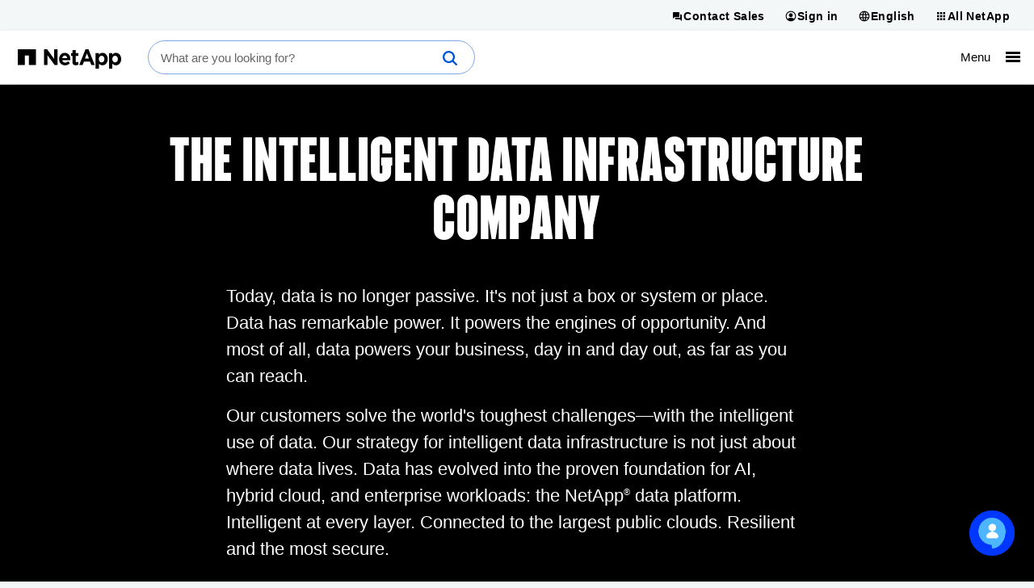

--- FILE ---
content_type: text/html; charset=UTF-8
request_url: https://www.netapp.com/company/
body_size: 80148
content:
<!DOCTYPE html>
<html lang="en">

<head>
    <meta http-equiv="Content-Type" content="text/html; charset=UTF-8">
    <meta name="viewport" content="width=device-width, initial-scale=1.0">
    <script>
// akam-sw.js install script version 1.3.6
"serviceWorker"in navigator&&"find"in[]&&function(){var e=new Promise(function(e){"complete"===document.readyState||!1?e():(window.addEventListener("load",function(){e()}),setTimeout(function(){"complete"!==document.readyState&&e()},1e4))}),n=window.akamServiceWorkerInvoked,r="1.3.6";if(n)aka3pmLog("akam-setup already invoked");else{window.akamServiceWorkerInvoked=!0,window.aka3pmLog=function(){window.akamServiceWorkerDebug&&console.log.apply(console,arguments)};function o(e){(window.BOOMR_mq=window.BOOMR_mq||[]).push(["addVar",{"sm.sw.s":e,"sm.sw.v":r}])}var i="/akam-sw.js",a=new Map;navigator.serviceWorker.addEventListener("message",function(e){var n,r,o=e.data;if(o.isAka3pm)if(o.command){var i=(n=o.command,(r=a.get(n))&&r.length>0?r.shift():null);i&&i(e.data.response)}else if(o.commandToClient)switch(o.commandToClient){case"enableDebug":window.akamServiceWorkerDebug||(window.akamServiceWorkerDebug=!0,aka3pmLog("Setup script debug enabled via service worker message"),v());break;case"boomerangMQ":o.payload&&(window.BOOMR_mq=window.BOOMR_mq||[]).push(o.payload)}aka3pmLog("akam-sw message: "+JSON.stringify(e.data))});var t=function(e){return new Promise(function(n){var r,o;r=e.command,o=n,a.has(r)||a.set(r,[]),a.get(r).push(o),navigator.serviceWorker.controller&&(e.isAka3pm=!0,navigator.serviceWorker.controller.postMessage(e))})},c=function(e){return t({command:"navTiming",navTiming:e})},s=null,m={},d=function(){var e=i;return s&&(e+="?othersw="+encodeURIComponent(s)),function(e,n){return new Promise(function(r,i){aka3pmLog("Registering service worker with URL: "+e),navigator.serviceWorker.register(e,n).then(function(e){aka3pmLog("ServiceWorker registration successful with scope: ",e.scope),r(e),o(1)}).catch(function(e){aka3pmLog("ServiceWorker registration failed: ",e),o(0),i(e)})})}(e,m)},g=navigator.serviceWorker.__proto__.register;if(navigator.serviceWorker.__proto__.register=function(n,r){return n.includes(i)?g.call(this,n,r):(aka3pmLog("Overriding registration of service worker for: "+n),s=new URL(n,window.location.href),m=r,navigator.serviceWorker.controller?new Promise(function(n,r){var o=navigator.serviceWorker.controller.scriptURL;if(o.includes(i)){var a=encodeURIComponent(s);o.includes(a)?(aka3pmLog("Cancelling registration as we already integrate other SW: "+s),navigator.serviceWorker.getRegistration().then(function(e){n(e)})):e.then(function(){aka3pmLog("Unregistering existing 3pm service worker"),navigator.serviceWorker.getRegistration().then(function(e){e.unregister().then(function(){return d()}).then(function(e){n(e)}).catch(function(e){r(e)})})})}else aka3pmLog("Cancelling registration as we already have akam-sw.js installed"),navigator.serviceWorker.getRegistration().then(function(e){n(e)})}):g.call(this,n,r))},navigator.serviceWorker.controller){var u=navigator.serviceWorker.controller.scriptURL;u.includes("/akam-sw.js")||u.includes("/akam-sw-preprod.js")||u.includes("/threepm-sw.js")||(aka3pmLog("Detected existing service worker. Removing and re-adding inside akam-sw.js"),s=new URL(u,window.location.href),e.then(function(){navigator.serviceWorker.getRegistration().then(function(e){m={scope:e.scope},e.unregister(),d()})}))}else e.then(function(){window.akamServiceWorkerPreprod&&(i="/akam-sw-preprod.js"),d()});if(window.performance){var w=window.performance.timing,l=w.responseEnd-w.responseStart;c(l)}e.then(function(){t({command:"pageLoad"})});var k=!1;function v(){window.akamServiceWorkerDebug&&!k&&(k=!0,aka3pmLog("Initializing debug functions at window scope"),window.aka3pmInjectSwPolicy=function(e){return t({command:"updatePolicy",policy:e})},window.aka3pmDisableInjectedPolicy=function(){return t({command:"disableInjectedPolicy"})},window.aka3pmDeleteInjectedPolicy=function(){return t({command:"deleteInjectedPolicy"})},window.aka3pmGetStateAsync=function(){return t({command:"getState"})},window.aka3pmDumpState=function(){aka3pmGetStateAsync().then(function(e){aka3pmLog(JSON.stringify(e,null,"\t"))})},window.aka3pmInjectTiming=function(e){return c(e)},window.aka3pmUpdatePolicyFromNetwork=function(){return t({command:"pullPolicyFromNetwork"})})}v()}}();</script>
<script>
        !function () {
            if ('PerformanceLongTaskTiming' in window) {
                var g = window.__tti = { e: [] };
                g.o = new PerformanceObserver(function (l) { g.e = g.e.concat(l.getEntries()) });
                g.o.observe({ entryTypes: ['longtask'] })
            }
        }();
    </script>
    <script>
        // set build number as JS variable for tracking performance over time in mPulse
        const buildVer = "1.0.9426.38740";
        const lang = "en";
        const env = "prod-01";
    </script>
    <!-- Do not execute any jQuery code until jQuery is loaded.
     If you need to add jQuery code in components or inline, wrap it in
    jQuery(function () { ..code goes here...  }); and it will execute after jQuery is loaded-->
    <script>
        window.jQueryQ = window.jQueryQ || [];
        window.$ = window.jQuery = function () {
            window.jQueryQ.push(arguments);
        };
    </script>
    <script>
      
      
      const searchToken = "eyJhbGciOiJIUzI1NiJ9.[base64].iQCuN42V6QSLVLzBGmSgrMVPom-bM8UL3B2Lis0Byss";
      let cond = false;
      
      let organizationId;
      if (cond) {
          organizationId = "netappproductiono5s3vzkp";
      } else {
          organizationId = "netappproductiono5s3vzkp";
      }
      const envOrgId = organizationId;
      const searchEndpoint = `https://${organizationId}.org.coveo.com/rest/search`;
    </script>

    <!--conditional rendering for Coveo -->
        <link rel="stylesheet" href="/static/css/coveo-searchbox.min.css?v=638967656027036457">
    <link rel="stylesheet" href="/static/css/critical.min.css?v=638967656027059840">
    <link rel="stylesheet" href="/static/css/non-critical.min.css?v=638967656027120053" media="print" onload="this.media='all'">
    <link rel="stylesheet" href="/static/css/utility.min.css?v=638967656027140120">
        <style>
        /* This style is required to show 'Chat' beneath 'Cookie notification' */
        .drift-conductor-item {
            z-index: 999 !important;
        }
    </style>
    <!--<script defer>
        const referrer = document.referrer;
        const currentUrl = document.location.href;

        if(referrer.indexOf("netapp.com") > -1 &&
            referrer.indexOf("www.netapp.com") === -1 &&
            referrer.indexOf("signin.b2c.netapp.com") === -1 &&
            lang == "en") {
                document.cookie = "ntapRedirectUri=" + currentUrl + "; path=/; domain=netapp.com";
                window.location.href = "/silentSignInSignOut/SilentLogin";
            }
        }
    </script>-->
   
    <!-- Transcend Cookies Consent integration start for netapp.com -->
        <script defer
                data-cfasync="false"
                data-autofocus="off"
                data-ui-shadow-root="open"
                data-local-sync="allow-network-observable"
                data-languages="en,de-DE,es-419,fr-FR,it-IT,ja-JP,ko-KR,pt-PT,pt-BR,zh-CN,zh-HK"
                data-require-tfpf="on"
                data-require-auth="off"
                src="https://transcend-cdn.com/cm/b2cde372-f099-421d-8158-13483effbe36/airgap.js">
        </script>
    <!-- Transcend Cookies Consent integration end for netapp.com -->

    <script defer src="/static/js/jquery.min.js?v=638967656031626077"></script>
    <script defer src="/static/js/lazy-load.min.js?v=638967656031626077"></script>
    <script defer src="/static/js/a11y-dialog.min.js?v=638967656027456045"></script>
    <script defer src="/static/js/index.min.js?v=638967656031605993"></script>
            <script defer class="coveo-script" src="/static/js/coveo/CoveoJsSearch.Lazy.min.js"></script>
        <script defer src="/static/js/load-drift.min.js?v=638967656031646154"></script>
    <script defer src="/static/js/adobe-analytics.min.js?v=638967656027476111"></script>
    <!-- Adobe DTM/Launch -->
        <script defer src="//assets.adobedtm.com/60287eadf1ee/29b76ec16604/launch-145d1b654f79.min.js"></script>
        
    
    
    <script type="application/ld+json">
    {
  "@context": "http://schema.org",
  "@type": "BreadcrumbList",
  "itemListElement": [
    {
      "position": 1,
      "@type": "ListItem",
      "name": "Home",
      "item": "https://www.netapp.com/"
    },
    {
      "position": 2,
      "@type": "ListItem",
      "name": "Company"
    }
  ]
};
    </script>



    <meta name="format-detection" content="telephone=no">
    <meta http-equiv="X-UA-Compatible" content="IE=edge" />
<!-- PageSeoMetadata View -->
        <meta name="pageNavigationOption" content="Breadcrumb" />
    <meta name="inputTo" content="Site Map" />

    <!-- PageSeoMetadata Partial View -->
    <title >The intelligent data infrastructure company | NetApp </title>
    <meta property="og:type" content="webPage" />
    <meta property="og:locale" content="en-US" />
    <meta name="description" content="NetApp, the intelligent data infrastructure company, helps customers modernize data infrastructure, transform cloud strategies, drive AI innovation, and strengthen cyber resilience." />


    <meta property="og:description" content="NetApp, the intelligent data infrastructure company, helps customers modernize data infrastructure, transform cloud strategies, drive AI innovation, and strengthen cyber resilience." />
    <meta property="og:title" content="The intelligent data infrastructure company | NetApp " />
    <meta property="og:image" content="https://www.netapp.com/media/Company-Socialshare_tcm19-98349.jpg" />
    <meta property="og:url" content="https://www.netapp.com/company/" />
    <!-- Twitter tags -->
    <meta name="twitter:card" content="summary_large_image" />

    <meta name="twitter:title" content="The intelligent data infrastructure company | NetApp " />
    <meta name="twitter:description" content="NetApp, the intelligent data infrastructure company, helps customers modernize data infrastructure, transform cloud strategies, drive AI innovation, and strengthen cyber resilience." />
    <!-- Twitter card image -->
    <meta name="twitter:image" content="https://www.netapp.com/media/Company-Socialshare_tcm19-98349.jpg" />

    <meta name="twitter:image:alt" content="Three people talking in a conf room" />
    <script type="application/ld+json">
        {
        "@context":"http://schema.org",
        "@type":"WebPage",
        "image": "https://www.netapp.com/media/Company-Socialshare_tcm19-98349.jpg",
        "author": "NetApp",
        "datePublished": "2023-10-21T04:09:39.0000000Z",
        "dateModified":"2025-12-13T05:49:29.0000000Z",
        "mainEntityOfPage":{
        "@type":"WebPage",
        "@id":"https://www.netapp.com/company/"
        },
        "headline":"The intelligent data infrastructure company | NetApp ",
        "publisher":{
        "@type":"Organization",
        "name":"NetApp",
        "logo":{
        "@type":"ImageObject",
        "url":"https://www.netapp.com/media/na_logo_black_rgb_reg-mark_tcm19-21014.jpg"
        },
        "description":"NetApp, the intelligent data infrastructure company, helps customers modernize data infrastructure, transform cloud strategies, drive AI innovation, and strengthen cyber resilience. "
        }
        }
    </script>



        <link rel="canonical" href="https://www.netapp.com/company/" />
                    <link rel="alternate" href="https://www.netapp.com/company/" hreflang="en" />
                <link rel="alternate" href="https://www.netapp.com/company/" hreflang="x-default" />
                <link rel="alternate" href="https://www.netapp.com/ja/company/" hreflang="ja" />
                <link rel="alternate" href="https://www.netapp.com/es/company/" hreflang="es" />
                <link rel="alternate" href="https://www.netapp.com/de/company/" hreflang="de" />
                <link rel="alternate" href="https://www.netapp.com/ko/company/" hreflang="ko" />
                <link rel="alternate" href="https://www.netapp.com/fr/company/" hreflang="fr" />
                <link rel="alternate" href="https://www.netapp.com/it/company/" hreflang="it" />
                <link rel="alternate" href="https://www.netapp.com/zh-hant/company/" hreflang="zh-hant" />
                <link rel="alternate" href="https://www.netapp.com/zh-hans/company/" hreflang="zh-hans" />
                <link rel="alternate" href="https://www.netapp.com/pt/company/" hreflang="pt" />

<script>(window.BOOMR_mq=window.BOOMR_mq||[]).push(["addVar",{"rua.upush":"false","rua.cpush":"false","rua.upre":"false","rua.cpre":"false","rua.uprl":"false","rua.cprl":"false","rua.cprf":"false","rua.trans":"","rua.cook":"false","rua.ims":"false","rua.ufprl":"false","rua.cfprl":"false","rua.isuxp":"false","rua.texp":"norulematch","rua.ceh":"false","rua.ueh":"false","rua.ieh.st":"0"}]);</script>
                              <script>!function(e){var n="https://s.go-mpulse.net/boomerang/";if("False"=="True")e.BOOMR_config=e.BOOMR_config||{},e.BOOMR_config.PageParams=e.BOOMR_config.PageParams||{},e.BOOMR_config.PageParams.pci=!0,n="https://s2.go-mpulse.net/boomerang/";if(window.BOOMR_API_key="6FSMF-C9TB6-XLEBP-V5VVN-JCRY5",function(){function e(){if(!r){var e=document.createElement("script");e.id="boomr-scr-as",e.src=window.BOOMR.url,e.async=!0,o.appendChild(e),r=!0}}function t(e){r=!0;var n,t,a,i,d=document,O=window;if(window.BOOMR.snippetMethod=e?"if":"i",t=function(e,n){var t=d.createElement("script");t.id=n||"boomr-if-as",t.src=window.BOOMR.url,BOOMR_lstart=(new Date).getTime(),e=e||d.body,e.appendChild(t)},!window.addEventListener&&window.attachEvent&&navigator.userAgent.match(/MSIE [67]\./))return window.BOOMR.snippetMethod="s",void t(o,"boomr-async");a=document.createElement("IFRAME"),a.src="about:blank",a.title="",a.role="presentation",a.loading="eager",i=(a.frameElement||a).style,i.width=0,i.height=0,i.border=0,i.display="none",o.appendChild(a);try{O=a.contentWindow,d=O.document.open()}catch(_){n=document.domain,a.src="javascript:var d=document.open();d.domain='"+n+"';void 0;",O=a.contentWindow,d=O.document.open()}if(n)d._boomrl=function(){this.domain=n,t()},d.write("<bo"+"dy onload='document._boomrl();'>");else if(O._boomrl=function(){t()},O.addEventListener)O.addEventListener("load",O._boomrl,!1);else if(O.attachEvent)O.attachEvent("onload",O._boomrl);d.close()}function a(e){window.BOOMR_onload=e&&e.timeStamp||(new Date).getTime()}if(!window.BOOMR||!window.BOOMR.version&&!window.BOOMR.snippetExecuted){window.BOOMR=window.BOOMR||{},window.BOOMR.snippetStart=(new Date).getTime(),window.BOOMR.snippetExecuted=!0,window.BOOMR.snippetVersion=14,window.BOOMR.url=n+"6FSMF-C9TB6-XLEBP-V5VVN-JCRY5";var i=document.currentScript||document.getElementsByTagName("script")[0],o=i.parentNode,r=!1,d=document.createElement("link");if(d.relList&&"function"==typeof d.relList.supports&&d.relList.supports("preload")&&"as"in d)window.BOOMR.snippetMethod="p",d.href=window.BOOMR.url,d.rel="preload",d.as="script",d.addEventListener("load",e),d.addEventListener("error",function(){t(!0)}),setTimeout(function(){if(!r)t(!0)},3e3),BOOMR_lstart=(new Date).getTime(),o.appendChild(d);else t(!1);if(window.addEventListener)window.addEventListener("load",a,!1);else if(window.attachEvent)window.attachEvent("onload",a)}}(),"".length>0)if(e&&"performance"in e&&e.performance&&"function"==typeof e.performance.setResourceTimingBufferSize)e.performance.setResourceTimingBufferSize();!function(){if(BOOMR=e.BOOMR||{},BOOMR.plugins=BOOMR.plugins||{},!BOOMR.plugins.AK){var n=""=="true"?1:0,t="",a="aocnoqax2u2ue2ljnv6q-f-f4df0e209-clientnsv4-s.akamaihd.net",i="false"=="true"?2:1,o={"ak.v":"39","ak.cp":"85238","ak.ai":parseInt("158315",10),"ak.ol":"0","ak.cr":8,"ak.ipv":4,"ak.proto":"h2","ak.rid":"778ed8","ak.r":42311,"ak.a2":n,"ak.m":"dsca","ak.n":"essl","ak.bpcip":"3.132.215.0","ak.cport":46962,"ak.gh":"23.213.52.66","ak.quicv":"","ak.tlsv":"tls1.3","ak.0rtt":"","ak.0rtt.ed":"","ak.csrc":"-","ak.acc":"","ak.t":"1768516989","ak.ak":"hOBiQwZUYzCg5VSAfCLimQ==sciBqKpDXDNCm3G5bDzRqBwCEKgsvMXZvbVsNv37uFknEvvISgpygcfEhaRizfEjR16AZRWgWXwl/SAX62TF5LstgSro35GMl6Nv/nLO4y93007Hz6X6cGDQYCfQ05p/13mn439srVu5Jw8hrhZ5hg5gI2KDD2a1ILLBOMMfxb+PSfUCVAyrCjz1xIJ3kt3EvOkdStKtRHsS8SfjEEK7aZp0qShdTiuHQmQGBfQS5YR2mY/NgT2cbXkORnfuifa4g0EvKlVS8ytDrhgec/8F50h7ti1gObSLdn9sN/Q47A10k2N73+NcbSrSDtu7y9wO3+pPTutZB2joW02ipFRjS/5vcTYheTbfCRS8EumkKULOiFI6VUK7xozmd3oOIt/kKi9L3tCHjK6KAAYbA4qeS4aQy9PB4eLikVuszsxr32w=","ak.pv":"706","ak.dpoabenc":"","ak.tf":i};if(""!==t)o["ak.ruds"]=t;var r={i:!1,av:function(n){var t="http.initiator";if(n&&(!n[t]||"spa_hard"===n[t]))o["ak.feo"]=void 0!==e.aFeoApplied?1:0,BOOMR.addVar(o)},rv:function(){var e=["ak.bpcip","ak.cport","ak.cr","ak.csrc","ak.gh","ak.ipv","ak.m","ak.n","ak.ol","ak.proto","ak.quicv","ak.tlsv","ak.0rtt","ak.0rtt.ed","ak.r","ak.acc","ak.t","ak.tf"];BOOMR.removeVar(e)}};BOOMR.plugins.AK={akVars:o,akDNSPreFetchDomain:a,init:function(){if(!r.i){var e=BOOMR.subscribe;e("before_beacon",r.av,null,null),e("onbeacon",r.rv,null,null),r.i=!0}return this},is_complete:function(){return!0}}}}()}(window);</script></head>
<body >
        <script>
        ntapDevice = 'desktop';
        ntapIsMobile = 'False';
    </script>

<n-page>
        
<n-notifications-region typeof="Region" resource="GlobalNotification">
    
<n-main-content-region typeof="Region" resource="Main">
    <!-- ESB -->
<style>
  @media (min-width: 768px) {
    .n-all-netapp n-secondary ul li a {
        white-space: nowrap;
    }
  }
</style>

<!-- ESB -->
<script>
var url = document.location.href;
var heroBanner = $('n-hero-region n-hero');
if(url.indexOf('/hybrid-cloud-storage-vendors/') > -1 || 
(lang !== 'en' && (url.indexOf('/aws/cyber-resilience/') > -1 ||
url.indexOf('/artificial-intelligence/ai-for-financial-services/') > -1 ||
url.indexOf('/cyber-resilience/data-governance/') > -1 ||
url.indexOf('/cyber-resilience/data-protection/data-backup-recovery/') > -1 ||
url.indexOf('/pure-storage-vs-netapp/future-data-storage/') > -1))) {
 const heroComponentStyle = document.createElement('style');
 heroComponentStyle.type = 'text/css';
 heroComponentStyle.textContent = '@media (min-width:1400px){n-hero:not(.n-hero-animated),n-hero:not(.n-hero-animated) n-hero-image-container {align-items:normal !important;display:grid !important;justify-content:normal !important;min-height:0px !important;}n-hero:not(.n-hero-animated) n-grid-container {width: auto !important;}}';
 document.head.appendChild(heroComponentStyle);
}
</script>

</n-main-content-region>

    
</n-notifications-region>


<n-header-region id="nHeaderRegion">
    <n-universal-navigation>
      
<nav aria-label="Universal navigation">
        <ul>
            <li>
                
                    <li>
                        <a class="n-nav-button" id="contact-sales-button" href="/forms/sales-contact/" target="_self"  title="Contact Sales">
                            <svg aria-hidden="true">
                                <use xlink:href="/static/images/sprite.svg#contact_sales"></use>
                            </svg>
                            <span>Contact Sales</span>
                        </a>
                    </li>

    
<!-- TopHat Component End -->


    <li>
        <button id="sign-in-button" href="#" target="_blank" rel="noopener noreferrer" title="Sign in">
            <svg aria-hidden="true">
                <use xlink:href="/static/images/sprite.svg#account16"></use>
            </svg>
            <span>Sign in</span>
        </button>
        <!-- START: Signed-out dropdown -->
        <div class="n-account-dropdown n-account-dropdown--signed-out" n-theme="n-light-bg--green-cta">
            <div class="n-account-dropdown-top">
                <header>Welcome!</header>
                <p>An account will enable you to access:</p>
          <ul>
            <li>
              <svg class="icon--check" aria-hidden="true">
                <use xlink:href="/static/images/sprite.svg#check"></use>
              </svg>
              NetApp support's essential features
            </li>
            <li>
              <svg class="icon--check" aria-hidden="true">
                <use xlink:href="/static/images/sprite.svg#check"></use>
              </svg>
              NetApp communities
            </li>
            <li>
              <svg class="icon--check" aria-hidden="true">
                <use xlink:href="/static/images/sprite.svg#check"></use>
              </svg>
              NetApp training
            </li>
          </ul>
                <n-button-group>
                    <ul>
                        <li>
                            <a class="cta cta--button" href="/LoginEntity/SignIn" title="Sign in">
                                <n-xpm-text>Sign in to my dashboard</n-xpm-text>
                                <svg aria-hidden="true">
                                    <use xlink:href="/static/images/sprite.svg#arrow_forward"></use>
                                </svg>
                            </a>
                        </li>
                            <li>
                                <p>Don&#39;t have an account?</p>
                                <a class="cta cta--button-outline" target = "_self" href="https://mysupport.netapp.com/site/user/registration" title="Create an account">
                                    <n-xpm-text>Create an account</n-xpm-text>
                                    <svg class="icon--arrow_forward" aria-hidden="true">
                                        <use xlink:href="/static/images/sprite.svg#arrow_forward"></use>
                                    </svg>
                                </a>
                            </li>
                    </ul>
                </n-button-group>
            </div>

                <div class="n-account-dropdown-bottom">
                    <n-button-group>
                        <ul>
                            <li>
                                <p><strong>BlueXP is now NetApp Console</strong></p>
                                <p>Monitor and run hybrid cloud data services</p>
                                <a class="cta cta--button" target = "_self" href="https://console.netapp.com" title="NetApp Console">
                                    <n-xpm-text>NetApp Console</n-xpm-text>
                                    <svg class="icon--arrow_forward" aria-hidden="true">
                                        <use xlink:href="/static/images/sprite.svg#arrow_forward"></use>
                                    </svg>
                                </a>
                            </li>
                        </ul>
                    </n-button-group>
                </div>
        </div>
        <!-- END: Signed-out dropdown -->
        <!-- START: Signed-in dropdown -->
        <div class="n-account-dropdown n-account-dropdown--signed-in" n-theme="n-light-bg--green-cta">
            <header>NetApp account</header>
            <ul>
                        <li>
                            <svg class="icon--account" aria-hidden="true">
                                <use xlink:href="/static/images/sprite.svg#universal_netapp"></use>
                            </svg>
                            <a href="/account/">NetApp dashboard</a>
                        </li>
                                    <li>
                        <svg class="icon--universal_netapp_console" aria-hidden="true">
                            <use xlink:href="/static/images/sprite.svg#universal_netapp_console"></use>
                        </svg>
                        <a href="https://console.netapp.com" title="NetApp Console">NetApp Console</a>
                    </li>
                <li>
                    <svg class="icon--sign-out" aria-hidden="true">
                        <use xlink:href="/static/images/sprite.svg#sign_out"></use>
                    </svg>
                    <a href="/LoginEntity/SignOut">Sign out</a>
                </li>
            </ul>
        </div>
        <!-- END: Signed-in dropdown -->
    </li>

            </li>
            <li>
                
    
    

    <li>
        <button rel="noopener noreferrer" title="English">
            <svg aria-hidden="true">
                <use xlink:href="/static/images/sprite.svg#language16"></use>
            </svg>
            <span>English</span>
        </button>
        <!-- START - Shared language selector dropdown content partial -->
        <div class="n-language-select">
            <header>Language</header>
                <nav>
                    <ul>
                                <li>
                                    <a href="/company/">English</a>
                                </li>
                                <li>
                                    <a href="/de/company/">Deutsch</a>
                                </li>
                                <li>
                                    <a href="/es/company/">Espa&#241;ol</a>
                                </li>
                                <li>
                                    <a href="/fr/company/">Fran&#231;ais</a>
                                </li>
                                <li>
                                    <a href="/it/company/">Italiano</a>
                                </li>
                                <li>
                                    <a href="/pt/company/">Portugu&#234;s</a>
                                </li>
                                <li>
                                    <a href="/ja/company/">日本語</a>
                                </li>
                                <li>
                                    <a href="/ko/company/">한국어</a>
                                </li>
                                <li>
                                    <a href="/zh-hans/company/">简体中文</a>
                                </li>
                                <li>
                                    <a href="/zh-hant/company/">繁體中文</a>
                                </li>
                    </ul>
                </nav>
                            <div class="n-ls-footer">
                    <a href="/company/contact-us/"> See your global contacts</a>
                </div>
            </div>
        <!-- END - Shared language selector dropdown content partial -->
    </li>




            </li>
            <li>
                
    
    <button href="#" target="#" rel="noopener noreferrer" title="All NetApp">
    <svg aria-hidden="true">
        <use xlink:href="/static/images/sprite.svg#grid16"></use>
    </svg>
    <span>All NetApp</span>
</button>
<!-- START - All NetApp dropdown content partial -->
<div class="n-all-netapp">
        <n-primary>
            <ul>
                        <li>
                            <svg class="icon--universal_netapp" aria-hidden="true"><use xlink:href="/static/images/sprite.svg#universal_netapp"></use></svg>

                            <a href="https://www.netapp.com/" target="_blank" rel="noopener">NetApp.com</a>
                        </li>
                        <li>
                            <svg class="icon--universal_netapp_console" aria-hidden="true"><use xlink:href="/static/images/sprite.svg#universal_netapp_console"></use></svg>

                            <a href="https://console.netapp.com" target="_blank" rel="nofollow noopener">NetApp Console</a>
                        </li>
                        <li>
                            <svg class="icon--universal_instaclustr" aria-hidden="true"><use xlink:href="/static/images/sprite.svg#universal_instaclustr"></use></svg>

                            <a href="https://console2.instaclustr.com/login" target="_blank" rel="nofollow noopener">Instaclustr</a>
                        </li>
            </ul>
        </n-primary>
            <n-secondary>
                <div>
                    <header>Learn</header>
                        <ul>
                                    <li><a href="https://mysupport.netapp.com/" target="_blank" rel="nofollow noopener">Support</a></li>
                                    <li><a href="https://docs.netapp.com" target="_blank" rel="nofollow noopener">Documentation</a></li>
                                    <li><a href="https://kb.netapp.com/" target="_blank" rel="nofollow noopener">Knowledge Base</a></li>
                                    <li><a href="/support-and-training/netapp-learning-services/" target="_blank" rel="noopener">Learning Services</a></li>
                        </ul>
                </div>
                <div>
                    <header>Browse</header>
                        <ul>
                                    <li><a href="https://community.netapp.com/" target="_blank" rel="nofollow noopener">Community</a></li>
                                    <li><a href="https://hwu.netapp.com/" target="_blank" rel="nofollow noopener">Hardware Universe</a></li>
                                    <li><a href="https://partnerhub.netapp.com" target="_blank" rel="nofollow noopener">Partner Hub</a></li>
                        </ul>
                </div>
        </n-secondary>
</div>
<!-- END - All NetApp dropdown content partial -->



            </li>
        </ul>
 </nav>
    </n-universal-navigation>

    
    
<div class="n-masthead-container">
    <!-- START n-masthead -->
    <div class="n-masthead n-masthead-2025" data-n-hamburger-threshold="1399">

        <!-- ESB -->
    
    <div class="n-masthead__property-mark">
      <a href="https://www.netapp.com/" title="NetApp">
        <svg xmlns="http://www.w3.org/2000/svg" viewBox="0 0 1008 181.536" class="netapp-logo">
  <path fill="#0067C5" d="M0 0v147.978h69.062V59.187h39.462v88.791h69.048V0z"></path>
  <path fill="#010101" d="M256.498.021h29.832l68.817 91.481V.021h31.898v147.937h-27.477l-71.159-93.403v93.411h-31.913L256.498.021zm146.066 92.327c0 34.43 24.973 58.139 58.786 58.139 20.335 0 35.446-7.979 45.908-21.004l-18.23-16.16c-8.81 8.199-16.571 11.562-27.265 11.562-14.3 0-24.342-7.559-27.497-22.037h78.266c.244-2.926.43-5.898.43-8.377 0-31.912-17.207-61.078-54.743-61.078-32.749 0-55.641 26.438-55.641 58.516v.439m31.247-9.455c2.507-14.453 11.121-23.932 24.379-23.932 13.401 0 21.812 9.639 23.69 23.932h-48.069zm99.045 33.149c0 26.027 13.216 33.793 32.694 33.793 10.707 0 18.512-2.518 25.225-6.51v-25.621c-4.632 2.559-9.87 4.041-15.766 4.041-7.106 0-10.268-3.596-10.268-10.943V62.743h26.456v-27.27h-26.456V6.726h-31.888v28.748H519.44v27.27h13.427l.003 53.298m225.878 65.494h31.866v-48.26c7.558 9.008 18.054 16.783 35.046 16.783 26.678 0 51.229-20.564 51.229-58.154v-.4c0-37.566-24.962-58.117-51.229-58.117-16.562 0-27.271 7.738-35.046 18.235V35.477h-31.866v146.059zm86.194-89.629c0 18.889-12.576 31.086-27.469 31.086-14.896 0-27.271-12.402-27.271-31.086v-.402c0-18.679 12.388-31.05 27.271-31.05 14.893 0 27.469 12.371 27.469 31.05v.402m44.912 89.629h31.895v-48.26c7.543 9.008 18.045 16.783 35.066 16.783 26.627 0 51.186-20.564 51.186-58.154v-.4c0-37.566-24.961-58.117-51.186-58.117-16.584 0-27.297 7.738-35.066 18.235V35.477h-31.895v146.059zm86.265-89.629c0 18.889-12.619 31.086-27.52 31.086-14.855 0-27.271-12.402-27.271-31.086v-.402c0-18.679 12.412-31.05 27.271-31.05 14.899 0 27.52 12.371 27.52 31.05v.402m-377.165 56.056h32.938l13.438-32.975h58.239l13.524 32.975h33.666L689.376.006h-29.051l-61.371 147.957zm55.965-61.459l19.534-47.701 19.513 47.701h-39.047z"></path>
</svg>

        
        <!-- <div class="n-masthead__property-moniker"><div>Support</div></div> -->
      </a>
    </div>
    
    <div class="n-masthead__search">
      <div class="coveo-standalone-search-box">
        <div id="standaloneSearchbox" data-pipeline="NetApp Marketing Search Pipeline" class="">
          <div class='CoveoAnalytics' data-search-hub="NetApp Marketing Search Hub"></div>
          <div class="coveo-search-section"></div>
          <!-- Setting `data-enable-omnibox` and `data-enable-query-suggest-addon` to `true` is not necessary in version 2.x -->
          <div class="CoveoSearchbox" data-enable-omnibox="true" data-enable-wildcards='true' data-trigger-query-on-clear='true' data-enable-query-syntax='true' role='search' data-placeholder="What are you looking for?"></div>
        </div>
      </div>
    </div>
    
   

        

    <nav aria-label="Primary navigation">
        <ul class="n-masthead__primary-navigation">
            
<li class="n-masthead__simpler" >
    <a href="#">
        <span role="heading" aria-level="1" >Storage</span>
        <svg class="icon mobile" aria-hidden="true">
            <use xlink:href="/static/images/sprite.svg#arrow_forward" />
        </svg>
    </a>
    <div class="n-mega-menu">
        <a class="return-button" href="#" title="Storage" >
            <svg class="icon back" aria-hidden="true">
                <use xlink:href="/static/images/sprite.svg#arrow_back" />
            </svg>
            Storage
        </a>
        <div class="n-mega-menu__contents">
            <div class="n-mega-menu__primary-navigation">
                <div class="n-mega-menu-primary-heading-block">
                                <a href="/data-storage/"  class="n-mega-menu__heading-block-heading-link" role="heading" aria-level="1">
Unified                                        <n-nowrap>
                                            Data Storage
                                            <svg class="icon--arrow-forward" aria-hidden="true">
                                                <use xlink:href="/static/images/sprite.svg#arrow_forward"></use>
                                            </svg>
                                        </n-nowrap>
                                </a>
                                <span class="n-mega-menu__heading-block-desc">Store any data, anyplace, with a truly unified environment</span>
                </div>
                    <div class="n-mega-menu__section">
                <a href="/data-storage/"  class="n-mega-menu__subsection-heading-link" role="heading" aria-level="2">
                    On-Premises Storage 
                    <n-nowrap>
                        Systems <svg class="icon--arrow-forward" aria-hidden="true">
                            <use xlink:href="/static/images/sprite.svg#arrow_forward"></use>
                        </svg>
                    </n-nowrap>
                </a>
        <span class="n-mega-menu__subsection-subheading" role="heading" aria-level="2">Multi-Protocol</span>


<!-- Tile Component End-->
                                <ul class="n-mega-menu__simple-list">
            <li>
                <a href="/afx/"  title="AFX Disaggregated" >
                    AFX<span class="n-link-description">
                        <n-nowrap >
                            Disaggregated <svg class="icon--arrow-forward" aria-hidden="true">
                                <use xlink:href="/static/images/sprite.svg#arrow_forward"></use>
                            </svg>
                        </n-nowrap>
                    </span>
                </a>
            </li>

            <li>
                <a href="/aff-a-series/"  title="AFF A-Series • All-Flash" >
                    AFF A-Series<span class="n-link-description">
                        <n-nowrap >
                            All-Flash <svg class="icon--arrow-forward" aria-hidden="true">
                                <use xlink:href="/static/images/sprite.svg#arrow_forward"></use>
                            </svg>
                        </n-nowrap>
                    </span>
                </a>
            </li>

            <li>
                <a href="/aff-c-series/"  title="AFF C-Series • All-Flash" >
                    AFF C-Series<span class="n-link-description">
                        <n-nowrap >
                            All-Flash <svg class="icon--arrow-forward" aria-hidden="true">
                                <use xlink:href="/static/images/sprite.svg#arrow_forward"></use>
                            </svg>
                        </n-nowrap>
                    </span>
                </a>
            </li>

            <li>
                <a href="/fas/"  title="FAS • Hybrid-Flash" >
                    FAS<span class="n-link-description">
                        <n-nowrap >
                            Hybrid-Flash <svg class="icon--arrow-forward" aria-hidden="true">
                                <use xlink:href="/static/images/sprite.svg#arrow_forward"></use>
                            </svg>
                        </n-nowrap>
                    </span>
                </a>
            </li>

            <li>
                <a href="/flexpod/"  title="FlexPod" >
                    FlexPod<span class="n-link-description">
                        <n-nowrap >
                            Converged <svg class="icon--arrow-forward" aria-hidden="true">
                                <use xlink:href="/static/images/sprite.svg#arrow_forward"></use>
                            </svg>
                        </n-nowrap>
                    </span>
                </a>
            </li>

                                </ul>
        <span class="n-mega-menu__subsection-subheading" role="heading" aria-level="2">Object</span>


<!-- Tile Component End-->
                                <ul class="n-mega-menu__simple-list">
            <li>
                <a href="/storagegrid/"  title="StorageGRID • All-Flash Available" >
                    StorageGRID<span class="n-link-description">
                        <n-nowrap >
                            All-Flash Available <svg class="icon--arrow-forward" aria-hidden="true">
                                <use xlink:href="/static/images/sprite.svg#arrow_forward"></use>
                            </svg>
                        </n-nowrap>
                    </span>
                </a>
            </li>

                                </ul>
        <span class="n-mega-menu__subsection-subheading" role="heading" aria-level="2">Block</span>


<!-- Tile Component End-->
                                <ul class="n-mega-menu__simple-list">
            <li>
                <a href="/asa/"  title="ASA • All-Flash " >
                    ASA<span class="n-link-description">
                        <n-nowrap >
                            All-Flash  <svg class="icon--arrow-forward" aria-hidden="true">
                                <use xlink:href="/static/images/sprite.svg#arrow_forward"></use>
                            </svg>
                        </n-nowrap>
                    </span>
                </a>
            </li>

            <li>
                <a href="/ef-series/"  title="EF-Series • All-Flash " >
                    EF-Series<span class="n-link-description">
                        <n-nowrap >
                            All-Flash  <svg class="icon--arrow-forward" aria-hidden="true">
                                <use xlink:href="/static/images/sprite.svg#arrow_forward"></use>
                            </svg>
                        </n-nowrap>
                    </span>
                </a>
            </li>

            <li>
                <a href="/e-series/"  title="E-Series • Hybrid-Flash " >
                    E-Series<span class="n-link-description">
                        <n-nowrap >
                            Hybrid-Flash  <svg class="icon--arrow-forward" aria-hidden="true">
                                <use xlink:href="/static/images/sprite.svg#arrow_forward"></use>
                            </svg>
                        </n-nowrap>
                    </span>
                </a>
            </li>

                                </ul>
                    </div>
                                    <div class="n-mega-menu__section">
                <a href="/cloud-storage/"  class="n-mega-menu__subsection-heading-link" role="heading" aria-level="2">
                    Public 
                    <n-nowrap>
                        Clouds <svg class="icon--arrow-forward" aria-hidden="true">
                            <use xlink:href="/static/images/sprite.svg#arrow_forward"></use>
                        </svg>
                    </n-nowrap>
                </a>


<!-- Tile Component End-->
                                <ul class="n-mega-menu__simple-list">
            <li>
                <a href="/aws/"  title="AWS">
                    <n-nowrap >
                        AWS <svg class="icon--arrow-forward" aria-hidden="true">
                            <use xlink:href="/static/images/sprite.svg#arrow_forward"></use>
                        </svg>
                    </n-nowrap>
                </a>
            </li>

            <li>
                <a href="/azure/"  title="Azure">
                    <n-nowrap >
                        Azure <svg class="icon--arrow-forward" aria-hidden="true">
                            <use xlink:href="/static/images/sprite.svg#arrow_forward"></use>
                        </svg>
                    </n-nowrap>
                </a>
            </li>

            <li>
                <a href="/google-cloud/"  title="Google Cloud">
                    <n-nowrap >
                        Google Cloud <svg class="icon--arrow-forward" aria-hidden="true">
                            <use xlink:href="/static/images/sprite.svg#arrow_forward"></use>
                        </svg>
                    </n-nowrap>
                </a>
            </li>

            <li>
                <a href="/ontap-cloud/"  title="Cloud Volumes ONTAP">
                    <n-nowrap >
                        Cloud Volumes ONTAP <svg class="icon--arrow-forward" aria-hidden="true">
                            <use xlink:href="/static/images/sprite.svg#arrow_forward"></use>
                        </svg>
                    </n-nowrap>
                        <span class="n-link-description-block" >Deploy storage into public clouds</span>
                </a>
            </li>

                                </ul>
            <span class="n-mega-menu__subsection-heading" role="heading" aria-level="2">On-Premises + Cloud</span>


<!-- Tile Component End-->
                                <ul class="n-mega-menu__simple-list">
            <li>
                <a href="/hybrid-cloud/"  title="Hybrid Cloud">
                    <n-nowrap >
                        Hybrid Cloud <svg class="icon--arrow-forward" aria-hidden="true">
                            <use xlink:href="/static/images/sprite.svg#arrow_forward"></use>
                        </svg>
                    </n-nowrap>
                </a>
            </li>

                                </ul>
            <span class="n-mega-menu__subsection-heading" role="heading" aria-level="2">Buying storage</span>


<!-- Tile Component End-->
                                <ul class="n-mega-menu__simple-list">
            <li>
                <a href="/keystone/"  title="Keystone Storage as a Service Flexible, subscription-based model for harnessing NetApp&#39;s data infrastructure">
                    <n-nowrap >
                        Keystone Storage as a Service <svg class="icon--arrow-forward" aria-hidden="true">
                            <use xlink:href="/static/images/sprite.svg#arrow_forward"></use>
                        </svg>
                    </n-nowrap>
                        <span class="n-link-description-block" >Flexible, subscription-based model for harnessing NetApp&#39;s data infrastructure</span>
                </a>
            </li>

                                </ul>
                    </div>
                                    <div class="n-mega-menu__section">
            <span class="n-mega-menu__subsection-heading" role="heading" aria-level="2">Get Started</span>


<!-- Tile Component End-->
                                <ul class="n-mega-menu__simple-list">
            <li>
                <a href="/how-to-buy/"  title="How to Buy">
                    <n-nowrap >
                        How to Buy <svg class="icon--arrow-forward" aria-hidden="true">
                            <use xlink:href="/static/images/sprite.svg#arrow_forward"></use>
                        </svg>
                    </n-nowrap>
                </a>
            </li>

            <li>
                <a href="/test-drives/"  title="Test Drive a Product">
                    <n-nowrap >
                        Test Drive a Product <svg class="icon--arrow-forward" aria-hidden="true">
                            <use xlink:href="/static/images/sprite.svg#arrow_forward"></use>
                        </svg>
                    </n-nowrap>
                </a>
            </li>

            <li>
                <a href="/partners/partner-connect/"  title="Find a Partner">
                    <n-nowrap >
                        Find a Partner <svg class="icon--arrow-forward" aria-hidden="true">
                            <use xlink:href="/static/images/sprite.svg#arrow_forward"></use>
                        </svg>
                    </n-nowrap>
                </a>
            </li>

            <li>
                <a href="/forms/sales-contact/"  title="Contact Sales">
                    <n-nowrap >
                        Contact Sales <svg class="icon--arrow-forward" aria-hidden="true">
                            <use xlink:href="/static/images/sprite.svg#arrow_forward"></use>
                        </svg>
                    </n-nowrap>
                </a>
            </li>

                                </ul>
            <span class="n-mega-menu__subsection-heading" role="heading" aria-level="2">Quick links</span>


<!-- Tile Component End-->
                                <ul class="n-mega-menu__simple-list">
            <li>
                <a href="/product-updates/"  title="Product Updates">
                    <n-nowrap >
                        Product Updates <svg class="icon--arrow-forward" aria-hidden="true">
                            <use xlink:href="/static/images/sprite.svg#arrow_forward"></use>
                        </svg>
                    </n-nowrap>
                </a>
            </li>

            <li>
                <a href="/products-a-z/"  title="View Products A-Z">
                    <n-nowrap >
                        View Products A-Z <svg class="icon--arrow-forward" aria-hidden="true">
                            <use xlink:href="/static/images/sprite.svg#arrow_forward"></use>
                        </svg>
                    </n-nowrap>
                </a>
            </li>

                                </ul>
                    </div>
            </div>
                <div class="n-mega-menu__promos">


    <a class="n-promo__featuring" href="/ontap-data-management-software/"  title="Featuring">
        <n-content>
                <span class="n-nav-eyebrow" role="heading" aria-level="2" >Featuring</span>
                            <span class="n-nav-promo-title" role="heading" aria-level="3" >ONTAP</span>
                            <p >The data storage OS that natively spans hybrid cloud.&#160;</p>
        </n-content>
        <svg class="icon--arrow-forward" aria-hidden="true">
            <use xlink:href="/static/images/sprite.svg#arrow_forward" />
        </svg>
    </a>



<!-- Tile Component End-->


    <a class="n-promo__vision" href="/intelligent-data-infrastructure/"  title="NetApp vision for">
        <n-content>
                <span class="n-nav-eyebrow" role="heading" aria-level="2" >NetApp vision for</span>
                            <span class="n-nav-promo-title" role="heading" aria-level="3" >Intelligent Data Infrastructure</span>
            </n-content>
        <svg class="icon--arrow-forward" aria-hidden="true">
            <use xlink:href="/static/images/sprite.svg#arrow_forward" />
        </svg>
    </a>



<!-- Tile Component End-->
                </div>
        </div>
    </div>
</li>



<li class="n-masthead__simpler" >
    <a href="#">
        <span role="heading" aria-level="1" >Data Services</span>
        <svg class="icon mobile" aria-hidden="true">
            <use xlink:href="/static/images/sprite.svg#arrow_forward" />
        </svg>
    </a>
    <div class="n-mega-menu">
        <a class="return-button" href="#" title="Storage" >
            <svg class="icon back" aria-hidden="true">
                <use xlink:href="/static/images/sprite.svg#arrow_back" />
            </svg>
            Data Services
        </a>
        <div class="n-mega-menu__contents">
            <div class="n-mega-menu__primary-navigation">
                <div class="n-mega-menu-primary-heading-block">
                                <a href="/data-services/"  class="n-mega-menu__heading-block-heading-link" role="heading" aria-level="1">
Data                                         <n-nowrap>
                                            Services
                                            <svg class="icon--arrow-forward" aria-hidden="true">
                                                <use xlink:href="/static/images/sprite.svg#arrow_forward"></use>
                                            </svg>
                                        </n-nowrap>
                                </a>
                                <span class="n-mega-menu__heading-block-desc">Unify, protect, and understand your data across any environment</span>
                </div>
                    <div class="n-mega-menu__section">
            <span class="n-mega-menu__subsection-heading" role="heading" aria-level="2">AI</span>


<!-- Tile Component End-->
                                <ul class="n-mega-menu__simple-list">
            <li>
                <a href="/data-services/ai-data-engine/"  title="AI Data Engine">
                    <n-nowrap >
                        AI Data Engine <svg class="icon--arrow-forward" aria-hidden="true">
                            <use xlink:href="/static/images/sprite.svg#arrow_forward"></use>
                        </svg>
                    </n-nowrap>
                </a>
            </li>

                                </ul>
            <span class="n-mega-menu__subsection-heading" role="heading" aria-level="2">Security and Protection</span>


<!-- Tile Component End-->
                                <ul class="n-mega-menu__simple-list">
            <li>
                <a href="/data-services/backup-and-recovery/"  title="Backup and Recovery">
                    <n-nowrap >
                        Backup and Recovery <svg class="icon--arrow-forward" aria-hidden="true">
                            <use xlink:href="/static/images/sprite.svg#arrow_forward"></use>
                        </svg>
                    </n-nowrap>
                </a>
            </li>

            <li>
                <a href="/data-services/disaster-recovery/"  title="Disaster Recovery">
                    <n-nowrap >
                        Disaster Recovery <svg class="icon--arrow-forward" aria-hidden="true">
                            <use xlink:href="/static/images/sprite.svg#arrow_forward"></use>
                        </svg>
                    </n-nowrap>
                </a>
            </li>

            <li>
                <a href="/data-services/ransomware-resilience/"  title="Ransomware Resilience">
                    <n-nowrap >
                        Ransomware Resilience <svg class="icon--arrow-forward" aria-hidden="true">
                            <use xlink:href="/static/images/sprite.svg#arrow_forward"></use>
                        </svg>
                    </n-nowrap>
                </a>
            </li>

            <li>
                <a href="/data-services/replication/"  title="Replication">
                    <n-nowrap >
                        Replication <svg class="icon--arrow-forward" aria-hidden="true">
                            <use xlink:href="/static/images/sprite.svg#arrow_forward"></use>
                        </svg>
                    </n-nowrap>
                </a>
            </li>

                                </ul>
            <span class="n-mega-menu__subsection-heading" role="heading" aria-level="2">Cloud Workload Management</span>


<!-- Tile Component End-->
                                <ul class="n-mega-menu__simple-list">
            <li>
                <a href="/data-services/workload-factory/"  title="Workload Factory - AWS">
                    <n-nowrap >
                        Workload Factory - AWS <svg class="icon--arrow-forward" aria-hidden="true">
                            <use xlink:href="/static/images/sprite.svg#arrow_forward"></use>
                        </svg>
                    </n-nowrap>
                </a>
            </li>

                                </ul>
                    </div>
                                    <div class="n-mega-menu__section">
            <span class="n-mega-menu__subsection-heading" role="heading" aria-level="2">Governance and Observability</span>


<!-- Tile Component End-->
                                <ul class="n-mega-menu__simple-list">
            <li>
                <a href="/data-services/classification/"  title="Classification">
                    <n-nowrap >
                        Classification <svg class="icon--arrow-forward" aria-hidden="true">
                            <use xlink:href="/static/images/sprite.svg#arrow_forward"></use>
                        </svg>
                    </n-nowrap>
                </a>
            </li>

            <li>
                <a href="/data-infrastructure-insights/"  title="Data Infrastructure Insights">
                    <n-nowrap >
                        Data Infrastructure Insights <svg class="icon--arrow-forward" aria-hidden="true">
                            <use xlink:href="/static/images/sprite.svg#arrow_forward"></use>
                        </svg>
                    </n-nowrap>
                </a>
            </li>

                                </ul>
            <span class="n-mega-menu__subsection-heading" role="heading" aria-level="2">Mobility</span>


<!-- Tile Component End-->
                                <ul class="n-mega-menu__simple-list">
            <li>
                <a href="/data-services/copy-and-sync/"  title="Copy and Sync">
                    <n-nowrap >
                        Copy and Sync <svg class="icon--arrow-forward" aria-hidden="true">
                            <use xlink:href="/static/images/sprite.svg#arrow_forward"></use>
                        </svg>
                    </n-nowrap>
                </a>
            </li>

            <li>
                <a href="/data-services/tiering/"  title="Tiering">
                    <n-nowrap >
                        Tiering <svg class="icon--arrow-forward" aria-hidden="true">
                            <use xlink:href="/static/images/sprite.svg#arrow_forward"></use>
                        </svg>
                    </n-nowrap>
                </a>
            </li>

                                </ul>
            <span class="n-mega-menu__subsection-heading" role="heading" aria-level="2">Open-source infrastructure</span>


<!-- Tile Component End-->
                                <ul class="n-mega-menu__simple-list">
            <li>
                <a href="https://www.instaclustr.com/platform/" target = "_blank" rel="noopener noreferrer" title="Instaclustr">
                    <n-nowrap >
                        Instaclustr <svg class="icon--arrow-forward" aria-hidden="true">
                            <use xlink:href="/static/images/sprite.svg#arrow_forward"></use>
                        </svg>
                    </n-nowrap>
                </a>
            </li>

                                </ul>
                    </div>
                                    <div class="n-mega-menu__section">
            <span class="n-mega-menu__subsection-heading" role="heading" aria-level="2">Get Started</span>


<!-- Tile Component End-->
                                <ul class="n-mega-menu__simple-list">
            <li>
                <a href="/how-to-buy/"  title="How to Buy">
                    <n-nowrap >
                        How to Buy <svg class="icon--arrow-forward" aria-hidden="true">
                            <use xlink:href="/static/images/sprite.svg#arrow_forward"></use>
                        </svg>
                    </n-nowrap>
                </a>
            </li>

            <li>
                <a href="/test-drives/"  title="Test Drive a Product">
                    <n-nowrap >
                        Test Drive a Product <svg class="icon--arrow-forward" aria-hidden="true">
                            <use xlink:href="/static/images/sprite.svg#arrow_forward"></use>
                        </svg>
                    </n-nowrap>
                </a>
            </li>

            <li>
                <a href="/partners/partner-connect/"  title="Find a Partner">
                    <n-nowrap >
                        Find a Partner <svg class="icon--arrow-forward" aria-hidden="true">
                            <use xlink:href="/static/images/sprite.svg#arrow_forward"></use>
                        </svg>
                    </n-nowrap>
                </a>
            </li>

            <li>
                <a href="/forms/sales-contact/"  title="Contact Sales">
                    <n-nowrap >
                        Contact Sales <svg class="icon--arrow-forward" aria-hidden="true">
                            <use xlink:href="/static/images/sprite.svg#arrow_forward"></use>
                        </svg>
                    </n-nowrap>
                </a>
            </li>

                                </ul>
            <span class="n-mega-menu__subsection-heading" role="heading" aria-level="2">Quick links</span>


<!-- Tile Component End-->
                                <ul class="n-mega-menu__simple-list">
            <li>
                <a href="/product-updates/"  title="Product Updates">
                    <n-nowrap >
                        Product Updates <svg class="icon--arrow-forward" aria-hidden="true">
                            <use xlink:href="/static/images/sprite.svg#arrow_forward"></use>
                        </svg>
                    </n-nowrap>
                </a>
            </li>

            <li>
                <a href="/products-a-z/"  title="View Products A-Z">
                    <n-nowrap >
                        View Products A-Z <svg class="icon--arrow-forward" aria-hidden="true">
                            <use xlink:href="/static/images/sprite.svg#arrow_forward"></use>
                        </svg>
                    </n-nowrap>
                </a>
            </li>

                                </ul>
                    </div>
            </div>
                <div class="n-mega-menu__promos">


    <a class="n-promo__featuring" href="/console/"  title="Featuring">
        <n-content>
                <span class="n-nav-eyebrow" role="heading" aria-level="2" >Featuring</span>
                            <span class="n-nav-promo-title" role="heading" aria-level="3" >NetApp Console</span>
                            <p >Storage management across your hybrid multicloud.&#160;</p>
        </n-content>
        <svg class="icon--arrow-forward" aria-hidden="true">
            <use xlink:href="/static/images/sprite.svg#arrow_forward" />
        </svg>
    </a>



<!-- Tile Component End-->


    <a class="n-promo__vision" href="/intelligent-data-infrastructure/"  title="NetApp vision for">
        <n-content>
                <span class="n-nav-eyebrow" role="heading" aria-level="2" >NetApp vision for</span>
                            <span class="n-nav-promo-title" role="heading" aria-level="3" >Intelligent Data Infrastructure</span>
            </n-content>
        <svg class="icon--arrow-forward" aria-hidden="true">
            <use xlink:href="/static/images/sprite.svg#arrow_forward" />
        </svg>
    </a>



<!-- Tile Component End-->
                </div>
        </div>
    </div>
</li>



<li class="n-masthead__simpler" >
    <a href="#">
        <span role="heading" aria-level="1" >Solutions</span>
        <svg class="icon mobile" aria-hidden="true">
            <use xlink:href="/static/images/sprite.svg#arrow_forward" />
        </svg>
    </a>
    <div class="n-mega-menu">
        <a class="return-button" href="#" title="Storage" >
            <svg class="icon back" aria-hidden="true">
                <use xlink:href="/static/images/sprite.svg#arrow_back" />
            </svg>
            Solutions
        </a>
        <div class="n-mega-menu__contents">
            <div class="n-mega-menu__primary-navigation">
                <div class="n-mega-menu-primary-heading-block">
                                <a href="/intelligent-data-infrastructure/"  class="n-mega-menu__heading-block-heading-link" role="heading" aria-level="1">
                                        <n-nowrap>
                                            Solutions
                                            <svg class="icon--arrow-forward" aria-hidden="true">
                                                <use xlink:href="/static/images/sprite.svg#arrow_forward"></use>
                                            </svg>
                                        </n-nowrap>
                                </a>
                                <span class="n-mega-menu__heading-block-desc">Meet tomorrow’s challenges with Intelligent Data Infrastructure</span>
                </div>
                    <div class="n-mega-menu__section">
            <span class="n-mega-menu__subsection-heading" role="heading" aria-level="2">Strategic Priorities</span>


<!-- Tile Component End-->
                                <ul class="n-mega-menu__simple-list">
            <li>
                <a href="/artificial-intelligence/"  title="Artificial Intelligence">
                    <n-nowrap >
                        Artificial Intelligence <svg class="icon--arrow-forward" aria-hidden="true">
                            <use xlink:href="/static/images/sprite.svg#arrow_forward"></use>
                        </svg>
                    </n-nowrap>
                </a>
            </li>

            <li>
                <a href="/cloud-services/"  title="Cloud Transformation">
                    <n-nowrap >
                        Cloud Transformation <svg class="icon--arrow-forward" aria-hidden="true">
                            <use xlink:href="/static/images/sprite.svg#arrow_forward"></use>
                        </svg>
                    </n-nowrap>
                </a>
            </li>

            <li>
                <a href="/cyber-resilience/"  title="Cyber Resilience">
                    <n-nowrap >
                        Cyber Resilience <svg class="icon--arrow-forward" aria-hidden="true">
                            <use xlink:href="/static/images/sprite.svg#arrow_forward"></use>
                        </svg>
                    </n-nowrap>
                </a>
            </li>

            <li>
                <a href="/data-infrastructure-modernization/"  title="Data Infrastructure Modernization">
                    <n-nowrap >
                        Data Infrastructure Modernization <svg class="icon--arrow-forward" aria-hidden="true">
                            <use xlink:href="/static/images/sprite.svg#arrow_forward"></use>
                        </svg>
                    </n-nowrap>
                </a>
            </li>

                                </ul>
                    </div>
                                    <div class="n-mega-menu__section">
                <a href="/industries/"  class="n-mega-menu__subsection-heading-link" role="heading" aria-level="2">
                    Industry 
                    <n-nowrap>
                        Solutions <svg class="icon--arrow-forward" aria-hidden="true">
                            <use xlink:href="/static/images/sprite.svg#arrow_forward"></use>
                        </svg>
                    </n-nowrap>
                </a>


<!-- Tile Component End-->
                                <ul class="n-mega-menu__simple-list">
            <li>
                <a href="/industries/automotive/"  title="Automotive">
                    <n-nowrap >
                        Automotive <svg class="icon--arrow-forward" aria-hidden="true">
                            <use xlink:href="/static/images/sprite.svg#arrow_forward"></use>
                        </svg>
                    </n-nowrap>
                </a>
            </li>

            <li>
                <a href="/industries/electronic-design-automation-eda/"  title="Electronic Design Automation">
                    <n-nowrap >
                        Electronic Design Automation <svg class="icon--arrow-forward" aria-hidden="true">
                            <use xlink:href="/static/images/sprite.svg#arrow_forward"></use>
                        </svg>
                    </n-nowrap>
                </a>
            </li>

            <li>
                <a href="/industries/financial-services/"  title="Financial Services">
                    <n-nowrap >
                        Financial Services <svg class="icon--arrow-forward" aria-hidden="true">
                            <use xlink:href="/static/images/sprite.svg#arrow_forward"></use>
                        </svg>
                    </n-nowrap>
                </a>
            </li>

            <li>
                <a href="/industries/game-development/"  title="Game Development">
                    <n-nowrap >
                        Game Development <svg class="icon--arrow-forward" aria-hidden="true">
                            <use xlink:href="/static/images/sprite.svg#arrow_forward"></use>
                        </svg>
                    </n-nowrap>
                </a>
            </li>

            <li>
                <a href="/industries/government/"  title="Government">
                    <n-nowrap >
                        Government <svg class="icon--arrow-forward" aria-hidden="true">
                            <use xlink:href="/static/images/sprite.svg#arrow_forward"></use>
                        </svg>
                    </n-nowrap>
                </a>
            </li>

            <li>
                <a href="/industries/healthcare/"  title="Healthcare">
                    <n-nowrap >
                        Healthcare <svg class="icon--arrow-forward" aria-hidden="true">
                            <use xlink:href="/static/images/sprite.svg#arrow_forward"></use>
                        </svg>
                    </n-nowrap>
                </a>
            </li>

            <li>
                <a href="/industries/life-sciences-data-management/"  title="Life Sciences">
                    <n-nowrap >
                        Life Sciences <svg class="icon--arrow-forward" aria-hidden="true">
                            <use xlink:href="/static/images/sprite.svg#arrow_forward"></use>
                        </svg>
                    </n-nowrap>
                </a>
            </li>

            <li>
                <a href="/industries/manufacturing/"  title="Manufacturing">
                    <n-nowrap >
                        Manufacturing <svg class="icon--arrow-forward" aria-hidden="true">
                            <use xlink:href="/static/images/sprite.svg#arrow_forward"></use>
                        </svg>
                    </n-nowrap>
                </a>
            </li>

            <li>
                <a href="/industries/media-entertainment/"  title="Media and Entertainment">
                    <n-nowrap >
                        Media and Entertainment <svg class="icon--arrow-forward" aria-hidden="true">
                            <use xlink:href="/static/images/sprite.svg#arrow_forward"></use>
                        </svg>
                    </n-nowrap>
                </a>
            </li>

            <li>
                <a href="/industries/oil-gas/"  title="Oil and Gas">
                    <n-nowrap >
                        Oil and Gas <svg class="icon--arrow-forward" aria-hidden="true">
                            <use xlink:href="/static/images/sprite.svg#arrow_forward"></use>
                        </svg>
                    </n-nowrap>
                </a>
            </li>

                                </ul>
                    </div>
                                    <div class="n-mega-menu__section">
            <span class="n-mega-menu__subsection-heading" role="heading" aria-level="2">Case Studies</span>


<!-- Tile Component End-->
                                <ul class="n-mega-menu__simple-list">
            <li>
                <a href="/customers/"  title="Customer Stories">
                    <n-nowrap >
                        Customer Stories <svg class="icon--arrow-forward" aria-hidden="true">
                            <use xlink:href="/static/images/sprite.svg#arrow_forward"></use>
                        </svg>
                    </n-nowrap>
                </a>
            </li>

            <li>
                <a href="/alliances/"  title="Alliances">
                    <n-nowrap >
                        Alliances <svg class="icon--arrow-forward" aria-hidden="true">
                            <use xlink:href="/static/images/sprite.svg#arrow_forward"></use>
                        </svg>
                    </n-nowrap>
                </a>
            </li>

            <li>
                <a href="/partnerships/"  title="Sponsorships">
                    <n-nowrap >
                        Sponsorships <svg class="icon--arrow-forward" aria-hidden="true">
                            <use xlink:href="/static/images/sprite.svg#arrow_forward"></use>
                        </svg>
                    </n-nowrap>
                </a>
            </li>

                                </ul>
                    </div>
            </div>
                <div class="n-mega-menu__promos">


    <a class="n-promo__featuring" href="/thought-leadership/"  title="Featuring">
        <n-content>
                <span class="n-nav-eyebrow" role="heading" aria-level="2" >Featuring</span>
                            <span class="n-nav-promo-title" role="heading" aria-level="3" >Thought Leadership</span>
                            <p >Make better decisions with thoughtful insights.</p>
        </n-content>
        <svg class="icon--arrow-forward" aria-hidden="true">
            <use xlink:href="/static/images/sprite.svg#arrow_forward" />
        </svg>
    </a>



<!-- Tile Component End-->
                </div>
        </div>
    </div>
</li>



<li class="n-masthead__simpler" >
    <a href="#">
        <span role="heading" aria-level="1" >Support &amp; Services</span>
        <svg class="icon mobile" aria-hidden="true">
            <use xlink:href="/static/images/sprite.svg#arrow_forward" />
        </svg>
    </a>
    <div class="n-mega-menu">
        <a class="return-button" href="#" title="Storage" >
            <svg class="icon back" aria-hidden="true">
                <use xlink:href="/static/images/sprite.svg#arrow_back" />
            </svg>
            Support &amp; Services
        </a>
        <div class="n-mega-menu__contents">
            <div class="n-mega-menu__primary-navigation">
                <div class="n-mega-menu-primary-heading-block">
                                    <span href="#" class="n-mega-menu__heading-block-heading" role="heading" aria-level="1">
                                        Support &amp;  <n-nowrap>Services</n-nowrap>
                                    </span>
                                <span class="n-mega-menu__heading-block-desc">Services, support, and training to enable your team</span>
                </div>
                    <div class="n-mega-menu__section">
            <span class="n-mega-menu__subsection-heading" role="heading" aria-level="2">Support</span>


<!-- Tile Component End-->
                                <ul class="n-mega-menu__simple-list">
            <li>
                <a href="https://mysupport.netapp.com/" target = "_self" title="Technical Support">
                    <n-nowrap >
                        Technical Support <svg class="icon--arrow-forward" aria-hidden="true">
                            <use xlink:href="/static/images/sprite.svg#arrow_forward"></use>
                        </svg>
                    </n-nowrap>
                </a>
            </li>

            <li>
                <a href="https://netappgssc.service-now.com/csm/" target = "_self" title="Keystone Support">
                    <n-nowrap >
                        Keystone Support <svg class="icon--arrow-forward" aria-hidden="true">
                            <use xlink:href="/static/images/sprite.svg#arrow_forward"></use>
                        </svg>
                    </n-nowrap>
                </a>
            </li>

            <li>
                <a href="https://community.netapp.com/" target = "_self" title="Communities">
                    <n-nowrap >
                        Communities <svg class="icon--arrow-forward" aria-hidden="true">
                            <use xlink:href="/static/images/sprite.svg#arrow_forward"></use>
                        </svg>
                    </n-nowrap>
                </a>
            </li>

            <li>
                <a href="/developer/"  title="Developers">
                    <n-nowrap >
                        Developers <svg class="icon--arrow-forward" aria-hidden="true">
                            <use xlink:href="/static/images/sprite.svg#arrow_forward"></use>
                        </svg>
                    </n-nowrap>
                </a>
            </li>

            <li>
                <a href="https://mysupport.netapp.com/site/downloads/" target = "_self" title="Downloads">
                    <n-nowrap >
                        Downloads <svg class="icon--arrow-forward" aria-hidden="true">
                            <use xlink:href="/static/images/sprite.svg#arrow_forward"></use>
                        </svg>
                    </n-nowrap>
                </a>
            </li>

                                </ul>
                    </div>
                                    <div class="n-mega-menu__section">
            <span class="n-mega-menu__subsection-heading" role="heading" aria-level="2">Services</span>


<!-- Tile Component End-->
                                <ul class="n-mega-menu__simple-list">
            <li>
                <a href="/services/"  title="Support and Success Portfolio">
                    <n-nowrap >
                        Support and Success Portfolio <svg class="icon--arrow-forward" aria-hidden="true">
                            <use xlink:href="/static/images/sprite.svg#arrow_forward"></use>
                        </svg>
                    </n-nowrap>
                </a>
            </li>

            <li>
                <a href="/netapp-services/professional-services/"  title="Professional and Managed Services">
                    <n-nowrap >
                        Professional and Managed Services <svg class="icon--arrow-forward" aria-hidden="true">
                            <use xlink:href="/static/images/sprite.svg#arrow_forward"></use>
                        </svg>
                    </n-nowrap>
                </a>
            </li>

                                </ul>
                    </div>
                                    <div class="n-mega-menu__section">
            <span class="n-mega-menu__subsection-heading" role="heading" aria-level="2">Training and Certification</span>


<!-- Tile Component End-->
                                <ul class="n-mega-menu__simple-list">
            <li>
                <a href="/support-and-training/netapp-learning-services/"  title="Team Training">
                    <n-nowrap >
                        Team Training <svg class="icon--arrow-forward" aria-hidden="true">
                            <use xlink:href="/static/images/sprite.svg#arrow_forward"></use>
                        </svg>
                    </n-nowrap>
                </a>
            </li>

            <li>
                <a href="/support-and-training/netapp-learning-services/learning-paths/"  title="Learning and Skill Paths">
                    <n-nowrap >
                        Learning and Skill Paths <svg class="icon--arrow-forward" aria-hidden="true">
                            <use xlink:href="/static/images/sprite.svg#arrow_forward"></use>
                        </svg>
                    </n-nowrap>
                </a>
            </li>

            <li>
                <a href="/support-and-training/netapp-learning-services/certifications/"  title="Certification">
                    <n-nowrap >
                        Certification <svg class="icon--arrow-forward" aria-hidden="true">
                            <use xlink:href="/static/images/sprite.svg#arrow_forward"></use>
                        </svg>
                    </n-nowrap>
                </a>
            </li>

            <li>
                <a href="/support-and-training/netapp-learning-services/course-catalog/"  title="Course Catalog">
                    <n-nowrap >
                        Course Catalog <svg class="icon--arrow-forward" aria-hidden="true">
                            <use xlink:href="/static/images/sprite.svg#arrow_forward"></use>
                        </svg>
                    </n-nowrap>
                </a>
            </li>

                                </ul>
                    </div>
            </div>
                <div class="n-mega-menu__promos">


    <a class="n-promo__featuring" href="https://mysupport.netapp.com/site/info/find-support/"  title="Featuring">
        <n-content>
                <span class="n-nav-eyebrow" role="heading" aria-level="2" >Featuring</span>
                            <span class="n-nav-promo-title" role="heading" aria-level="3" >Contact Support</span>
                            <p >Get in contact with NetApp support specialists.&#160;</p>
        </n-content>
        <svg class="icon--arrow-forward" aria-hidden="true">
            <use xlink:href="/static/images/sprite.svg#arrow_forward" />
        </svg>
    </a>



<!-- Tile Component End-->
                </div>
        </div>
    </div>
</li>



<li class="n-masthead__simpler" >
    <a href="#">
        <span role="heading" aria-level="1" >Resources</span>
        <svg class="icon mobile" aria-hidden="true">
            <use xlink:href="/static/images/sprite.svg#arrow_forward" />
        </svg>
    </a>
    <div class="n-mega-menu">
        <a class="return-button" href="#" title="Storage" >
            <svg class="icon back" aria-hidden="true">
                <use xlink:href="/static/images/sprite.svg#arrow_back" />
            </svg>
            Resources
        </a>
        <div class="n-mega-menu__contents">
            <div class="n-mega-menu__primary-navigation">
                <div class="n-mega-menu-primary-heading-block">
                                    <span href="#" class="n-mega-menu__heading-block-heading" role="heading" aria-level="1">
                                        <n-nowrap>Resources</n-nowrap>
                                    </span>
                                <span class="n-mega-menu__heading-block-desc">Authoritative information on NetApp products and solutions</span>
                </div>
                    <div class="n-mega-menu__section">
            <span class="n-mega-menu__subsection-heading" role="heading" aria-level="2">Resources</span>


<!-- Tile Component End-->
                                <ul class="n-mega-menu__simple-list">
            <li>
                <a href="https://docs.netapp.com/" target = "_self" title="Documentation">
                    <n-nowrap >
                        Documentation <svg class="icon--arrow-forward" aria-hidden="true">
                            <use xlink:href="/static/images/sprite.svg#arrow_forward"></use>
                        </svg>
                    </n-nowrap>
                </a>
            </li>

            <li>
                <a href="https://kb.netapp.com/" target = "_self" title="Knowledge Base">
                    <n-nowrap >
                        Knowledge Base <svg class="icon--arrow-forward" aria-hidden="true">
                            <use xlink:href="/static/images/sprite.svg#arrow_forward"></use>
                        </svg>
                    </n-nowrap>
                </a>
            </li>

            <li>
                <a href="https://hwu.netapp.com/" target = "_self" title="Hardware Universe">
                    <n-nowrap >
                        Hardware Universe <svg class="icon--arrow-forward" aria-hidden="true">
                            <use xlink:href="/static/images/sprite.svg#arrow_forward"></use>
                        </svg>
                    </n-nowrap>
                </a>
            </li>

            <li>
                <a href="/product-updates/"  title="Product Updates">
                    <n-nowrap >
                        Product Updates <svg class="icon--arrow-forward" aria-hidden="true">
                            <use xlink:href="/static/images/sprite.svg#arrow_forward"></use>
                        </svg>
                    </n-nowrap>
                </a>
            </li>

                                </ul>
                    </div>
                                    <div class="n-mega-menu__section">
            <span class="n-mega-menu__subsection-heading" role="heading" aria-level="2">Success</span>


<!-- Tile Component End-->
                                <ul class="n-mega-menu__simple-list">
            <li>
                <a href="/thought-leadership/"  title="Thought Leadership">
                    <n-nowrap >
                        Thought Leadership <svg class="icon--arrow-forward" aria-hidden="true">
                            <use xlink:href="/static/images/sprite.svg#arrow_forward"></use>
                        </svg>
                    </n-nowrap>
                </a>
            </li>

            <li>
                <a href="/customer-experience/"  title="Customer Experience">
                    <n-nowrap >
                        Customer Experience <svg class="icon--arrow-forward" aria-hidden="true">
                            <use xlink:href="/static/images/sprite.svg#arrow_forward"></use>
                        </svg>
                    </n-nowrap>
                </a>
            </li>

            <li>
                <a href="https://media.netapp.com/" target = "_self" title="Video Library">
                    <n-nowrap >
                        Video Library <svg class="icon--arrow-forward" aria-hidden="true">
                            <use xlink:href="/static/images/sprite.svg#arrow_forward"></use>
                        </svg>
                    </n-nowrap>
                </a>
            </li>

                                </ul>
                    </div>
                                    <div class="n-mega-menu__section">
            <span class="n-mega-menu__subsection-heading" role="heading" aria-level="2">Quick links</span>


<!-- Tile Component End-->
                                <ul class="n-mega-menu__simple-list">
            <li>
                <a href="/product-updates/"  title="Product Updates">
                    <n-nowrap >
                        Product Updates <svg class="icon--arrow-forward" aria-hidden="true">
                            <use xlink:href="/static/images/sprite.svg#arrow_forward"></use>
                        </svg>
                    </n-nowrap>
                </a>
            </li>

            <li>
                <a href="/products-a-z/"  title="View Products A-Z">
                    <n-nowrap >
                        View Products A-Z <svg class="icon--arrow-forward" aria-hidden="true">
                            <use xlink:href="/static/images/sprite.svg#arrow_forward"></use>
                        </svg>
                    </n-nowrap>
                </a>
            </li>

                                </ul>
                    </div>
            </div>
                <div class="n-mega-menu__promos">


    <a class="n-promo__featuring" href="/learn/"  title="Featuring">
        <n-content>
                <span class="n-nav-eyebrow" role="heading" aria-level="2" >Featuring</span>
                            <span class="n-nav-promo-title" role="heading" aria-level="3" >NetApp Learn Hub</span>
                            <p >Understand industry terms through resource exploration.&#160;</p>
        </n-content>
        <svg class="icon--arrow-forward" aria-hidden="true">
            <use xlink:href="/static/images/sprite.svg#arrow_forward" />
        </svg>
    </a>



<!-- Tile Component End-->
                </div>
        </div>
    </div>
</li>



<li class="n-masthead__simpler" >
    <a href="#">
        <span role="heading" aria-level="1" >Company</span>
        <svg class="icon mobile" aria-hidden="true">
            <use xlink:href="/static/images/sprite.svg#arrow_forward" />
        </svg>
    </a>
    <div class="n-mega-menu">
        <a class="return-button" href="#" title="Storage" >
            <svg class="icon back" aria-hidden="true">
                <use xlink:href="/static/images/sprite.svg#arrow_back" />
            </svg>
            Company
        </a>
        <div class="n-mega-menu__contents">
            <div class="n-mega-menu__primary-navigation">
                <div class="n-mega-menu-primary-heading-block">
                                <a href="/company/"  class="n-mega-menu__heading-block-heading-link" role="heading" aria-level="1">
Company                                         <n-nowrap>
                                            Story
                                            <svg class="icon--arrow-forward" aria-hidden="true">
                                                <use xlink:href="/static/images/sprite.svg#arrow_forward"></use>
                                            </svg>
                                        </n-nowrap>
                                </a>
                                <span class="n-mega-menu__heading-block-desc">The first name in data storage for over 30 years</span>
                </div>
                    <div class="n-mega-menu__section">
            <span class="n-mega-menu__subsection-heading" role="heading" aria-level="2">Our company</span>


<!-- Tile Component End-->
                                <ul class="n-mega-menu__simple-list">
            <li>
                <a href="/company/executive-briefing-center/"  title="Executive Briefing Center">
                    <n-nowrap >
                        Executive Briefing Center <svg class="icon--arrow-forward" aria-hidden="true">
                            <use xlink:href="/static/images/sprite.svg#arrow_forward"></use>
                        </svg>
                    </n-nowrap>
                </a>
            </li>

            <li>
                <a href="/customers/"  title="Customer Stories">
                    <n-nowrap >
                        Customer Stories <svg class="icon--arrow-forward" aria-hidden="true">
                            <use xlink:href="/static/images/sprite.svg#arrow_forward"></use>
                        </svg>
                    </n-nowrap>
                </a>
            </li>

            <li>
                <a href="/company/branch-office-locations/"  title="Global Office Locations">
                    <n-nowrap >
                        Global Office Locations <svg class="icon--arrow-forward" aria-hidden="true">
                            <use xlink:href="/static/images/sprite.svg#arrow_forward"></use>
                        </svg>
                    </n-nowrap>
                </a>
            </li>

                                </ul>
                    </div>
                                    <div class="n-mega-menu__section">
            <span class="n-mega-menu__subsection-heading" role="heading" aria-level="2">Stay up to date</span>


<!-- Tile Component End-->
                                <ul class="n-mega-menu__simple-list">
            <li>
                <a href="/newsroom/"  title="Newsroom">
                    <n-nowrap >
                        Newsroom <svg class="icon--arrow-forward" aria-hidden="true">
                            <use xlink:href="/static/images/sprite.svg#arrow_forward"></use>
                        </svg>
                    </n-nowrap>
                </a>
            </li>

            <li>
                <a href="/company/events/"  title="Events">
                    <n-nowrap >
                        Events <svg class="icon--arrow-forward" aria-hidden="true">
                            <use xlink:href="/static/images/sprite.svg#arrow_forward"></use>
                        </svg>
                    </n-nowrap>
                </a>
            </li>

            <li>
                <a href="/blog/"  title="Blog">
                    <n-nowrap >
                        Blog <svg class="icon--arrow-forward" aria-hidden="true">
                            <use xlink:href="/static/images/sprite.svg#arrow_forward"></use>
                        </svg>
                    </n-nowrap>
                </a>
            </li>

                                </ul>
                    </div>
                                    <div class="n-mega-menu__section">
            <span class="n-mega-menu__subsection-heading" role="heading" aria-level="2">Connect with us</span>


<!-- Tile Component End-->
                                <ul class="n-mega-menu__simple-list">
            <li>
                <a href="/partners/become-a-partner/"  title="Become a Partner">
                    <n-nowrap >
                        Become a Partner <svg class="icon--arrow-forward" aria-hidden="true">
                            <use xlink:href="/static/images/sprite.svg#arrow_forward"></use>
                        </svg>
                    </n-nowrap>
                </a>
            </li>

            <li>
                <a href="https://careers.netapp.com/" target = "_self" title="Careers">
                    <n-nowrap >
                        Careers <svg class="icon--arrow-forward" aria-hidden="true">
                            <use xlink:href="/static/images/sprite.svg#arrow_forward"></use>
                        </svg>
                    </n-nowrap>
                </a>
            </li>

            <li>
                <a href="https://investors.netapp.com/" target = "_self" title="Investors">
                    <n-nowrap >
                        Investors <svg class="icon--arrow-forward" aria-hidden="true">
                            <use xlink:href="/static/images/sprite.svg#arrow_forward"></use>
                        </svg>
                    </n-nowrap>
                </a>
            </li>

            <li>
                <a href="/company/contact-us/"  title="Contact Us">
                    <n-nowrap >
                        Contact Us <svg class="icon--arrow-forward" aria-hidden="true">
                            <use xlink:href="/static/images/sprite.svg#arrow_forward"></use>
                        </svg>
                    </n-nowrap>
                </a>
            </li>

                                </ul>
                    </div>
            </div>
                <div class="n-mega-menu__promos">


    <a class="n-promo__featuring" href="/insight/"  title="Featuring">
        <n-content>
                <span class="n-nav-eyebrow" role="heading" aria-level="2" >Featuring</span>
                            <span class="n-nav-promo-title" role="heading" aria-level="3" >Insight 2025</span>
                            <p >Watch the recap for our biggest announcements.</p>
        </n-content>
        <svg class="icon--arrow-forward" aria-hidden="true">
            <use xlink:href="/static/images/sprite.svg#arrow_forward" />
        </svg>
    </a>



<!-- Tile Component End-->


    <a class="n-promo__vision" href="/intelligent-data-infrastructure/"  title="NetApp vision for">
        <n-content>
                <span class="n-nav-eyebrow" role="heading" aria-level="2" >NetApp vision for</span>
                            <span class="n-nav-promo-title" role="heading" aria-level="3" >Intelligent Data Infrastructure</span>
            </n-content>
        <svg class="icon--arrow-forward" aria-hidden="true">
            <use xlink:href="/static/images/sprite.svg#arrow_forward" />
        </svg>
    </a>



<!-- Tile Component End-->
                </div>
        </div>
    </div>
</li>



        </ul>
    </nav>

        

<div role="navigation">
    <n-universal-navigation-mobile-container role="navigation" aria-label="Secondary mobile navigation">
            



    <div class="n-account-dropdown-mobile-menu">
        <div class="n-account-dropdown-top" n-theme="n-light">
            <a class="cta" href="/account" title="Sign in">
                <n-xpm-text>Sign in to my dashboard</n-xpm-text>
                <svg aria-hidden="true">
                    <use xlink:href="/static/images/sprite.svg#arrow_forward"></use>
                </svg>
            </a>
                <p>Don&#39;t have an account?</p>
                <a class="cta cta--button-outline" target = "_self" href="https://mysupport.netapp.com/site/user/registration" title="Create an account">
                    <n-xpm-text>Create an account</n-xpm-text>
                    <svg class="icon--arrow_forward" aria-hidden="true">
                        <use xlink:href="/static/images/sprite.svg#arrow_forward"></use>
                    </svg>
                </a>
        </div>
            <div class="n-account-dropdown-bottom">
                <n-button-group>
                    <ul>
                        <li>
                            <p><strong>BlueXP is now NetApp Console</strong></p>
                            <p>Monitor and run hybrid cloud data services</p>
                            <a class="cta cta--button" target = "_self" href="https://console.netapp.com" title="NetApp Console">
                                <n-xpm-text>NetApp Console</n-xpm-text>
                                <svg class="icon--arrow_forward" aria-hidden="true">
                                    <use xlink:href="/static/images/sprite.svg#arrow_forward"></use>
                                </svg>
                            </a>
                        </li>
                    </ul>
                </n-button-group>
            </div>
    </div>


    <div class="n-language-selector-list-item">
        <button id="n-language-selector-for-mobile" rel="noopener noreferrer" title="English">
            <svg aria-hidden="true"><use xlink:href="/static/images/sprite.svg#language16"></use></svg>
            <n-display-flex-align-center>
                <span>English</span>
                <svg class="icon--chevron-down" aria-hidden="true">
                    <use xlink:href="/static/images/sprite.svg#chevron_down"></use>
                </svg>
            </n-display-flex-align-center>
        </button>
    </div>  

        </n-universal-navigation-mobile-container>
    
</div>

        






<a class="CoveoSearchButton coveo-accessible-button" role="button" aria-label="Search" tabindex="0">
    <span class="coveo-search-button"></span>
</a>
<a class="n-masthead__hamburger-button" href="#" title=Menu-title>
    <span class="n-masthead__hamburger-button-text">Menu</span>
    <div class="n-hamburger n-hamburger--squeeze">
        <div class="n-hamburger-box">
            <div class="n-hamburger-inner"></div>
        </div>
    </div>
</a>



    </div>
</div>


</n-header-region>



    <n-main-content-region>
        

        <n-hero-region typeof="Region" resource="Hero">
    <!-- ESB -->
<style>
n-esb-company-hero {
  background: #000000;
  color: #ffffff;
  display: block;
  padding: 68px 16px 0;
}
n-esb-company-hero h1 {
  color: #FFF;
  font-size: 50px;
  font-style: normal;
  font-weight: 700;
  line-height: 105%; /* 104.5px */
  letter-spacing: 1.5px;
  margin: 0 auto;
  margin-bottom: 41px;
  text-transform: uppercase;
}
n-esb-company-hero p {
  margin: 0 auto 16px;
}
n-esb-company-hero p:last-of-type {
  margin-bottom: 0;
}
n-company-video {
  background: #0c0c0c;
  color: #ffffff;
  display: flex;
  justify-content: center;
  align-items: anchor-center;
  height: 400px;
}
n-esb-company-side-x-side {
  background: #000000;
  color: #ffffff;
  padding: 0 16px 48px;
  display: grid;
  grid-template-columns: repeat(1, 1fr);
  column-gap: 68px;
}
n-esb-company-side-x-side n-primary {
  border-radius: 10px; 
  box-shadow: 0 0 14px 0 #EC30A9;
  margin-bottom: 2rem;
  position: relative;
  padding: 30px;
}
n-esb-company-side-x-side n-primary::before {
  content: "";
  position: absolute;
  inset: 0;
  border-radius: 10px; 
  padding: 2px; 
  background: linear-gradient(244deg, #EC30A9 1.22%, #E94D14 27.95%, #E3C447 54.67%, #E4947D 69.67%, #E73CE0 98.74%);
  mask: linear-gradient(#000 0 0) content-box, linear-gradient(#000 0 0);
  mask-composite: exclude; 
}
n-esb-company-side-x-side n-primary n-stat {
  font-family: "F37 Judge", Arial, sans-serif;
  font-size: 42px;
  font-style: normal;
  font-weight: 500;
  line-height: 145%; /* 60.9px */
  letter-spacing: 2px;
}
n-esb-company-side-x-side n-primary n-stat n-value {
  font-family: "F37 Judge", Arial, sans-serif;
  font-size: 150px;
  font-style: normal;
  font-weight: 700;
  line-height: 88%; /* 132px */
  letter-spacing: 4.5px;
  text-transform: uppercase;
}
n-esb-company-side-x-side n-primary p {
  font-family: "F37 Judge", Arial, sans-serif;
  font-size: 22px;
  font-style: normal;
  font-weight: 500;
  line-height: 150%; /* 33px */
  letter-spacing: 1px;
}
n-esb-company-side-x-side n-primary *:last-child {
  margin-bottom: 0;
}
n-esb-company-side-x-side n-secondary *:last-child {
  margin-bottom: 0;
}
n-esb-company-side-x-side n-secondary p {
  font-family: "F37 Judge", Arial, sans-serif;
  font-size: 22px;
  font-style: normal;
  font-weight: 400;
  line-height: 150%; /* 33px */
  letter-spacing: 1px;
}
n-esb-company-side-x-side n-secondary p strong {
  font-weight: 500;
}
n-esb-company-wave-container {
  display: block;
  position: relative;
  width: 100vw;
  height: 400px;
  overflow: hidden;
  background: #000000
}
n-esb-company-wave-container canvas {
  position: absolute;
  top: 0;
  left: 0;
  width: 100vw !important;
  height: 400px !important;
  display: block;
  z-index: 1;
}
#videoplayer{
    background-color: black;
    padding: 100px;
}
@media (min-width: 768px) {
  n-esb-company-hero {
    padding: 60px 40px 0;
  }
  n-esb-company-hero h1 {
    font-size: 72px;
    font-style: normal;
    font-weight: 700;
    line-height: 100%; /* 72px */
    letter-spacing: 2px;
    max-width: 1060px;
    margin: 0 auto;
    margin-bottom: 41px; 
    text-align: center;
  }
  n-esb-company-hero p {
    font-size: 22px;
    font-style: normal;
    font-weight: 400;
    line-height: 150%; /* 33px */
    max-width: 720px;
  }
  #videoplayer{
    background-color: black;
    padding: 100px;
}
}

@media (min-width: 1400px) {
  n-esb-company-hero,
  n-esb-company-side-x-side {
    padding-left: calc(calc(100% - 1184px) / 2); /* 1224 */
    padding-right: calc(calc(100% - 1184px) / 2);
  }
  n-esb-company-hero h1 {
    font-size: 110px;
    font-style: normal;
    font-weight: 700;
    line-height: 95%; /* 104.5px */
    letter-spacing: 3.5px;
  }
  n-esb-company-side-x-side {
    display: grid;
    grid-template-columns: repeat(12, 1fr);
  }
  n-esb-company-side-x-side n-primary {
    grid-column: 1 / 6;
    grid-row: 1 / 2;
    margin-bottom: 0;
  }
  n-esb-company-side-x-side n-secondary {
    grid-column: 6 / 13;
    grid-row: 1 / 2;
    display: flex;
    align-items: center;
  }
  n-esb-company-side-x-side[n-layout="mirror"] n-primary {
    grid-column: 8 / 13;
    grid-row: 1 / 2;
  }
  n-esb-company-side-x-side[n-layout="mirror"] n-secondary {
    grid-column: 1 / 8;
    grid-row: 1 / 2;
  }
  #videoplayer{
    background-color: black;
    padding: 100px;
}
}
</style>
<!-- NextGenESB View -->


<div prefix="tri: http://www.sdl.com/web/schemas/core" typeof="tri:PartnerSyndicationContent">
    <n-esb-company-hero>
  <h1>The Intelligent Data Infrastructure Company</h1>
  <p>Today, data is no longer passive. It's not just a box or system or place. Data has remarkable power. It powers the engines of opportunity. And most of all, data powers your business, day in and day out, as far as you can reach.</p>
  <p>Our customers solve the world's toughest challenges—with the intelligent use of data. Our strategy for intelligent data infrastructure is not just about where data lives. Data has evolved into the proven foundation for AI, hybrid cloud, and enterprise workloads: the NetApp<sup>®</sup> data platform. Intelligent at every layer. Connected to the largest public clouds. Resilient and the most secure.</p>
  <p>It's the foundation that unlocks human and business potential. Because when data becomes intelligent, something bigger happens.</p>
  <p>It accelerates ideas. It amplifies people. It sparks breakthroughs.</p>
  <p>When you tap into the full power of your data, you command the future you create.</p> 
  <p><strong>That's NetApp.</strong></p>
</n-esb-company-hero>

</div>

<!-- ESB -->
<script>
    let styleTakeover = document.createElement('style');
    styleTakeover.type = 'text/css';
    styleTakeover.textContent =`@keyframes n-slide-down{0%{opacity:0;transform:translateY(-50px)}to{opacity:1;transform:translateY(0)}}@keyframes n-slide-in-left{0%{opacity:0;transform:translateX(100px)}to{opacity:1;transform:translateX(0)}}@keyframes n-fade-out{0%{opacity:1}to{opacity:0}}@keyframes pulsate{to{text-shadow:0 0 0 #000,0 0 1px #fff,0 0 3px #fff,0 0 20px #00ddf4,0 0 55px #00ddf4}0%{text-shadow:0 0 0 #000,0 0 1px #fff,0 0 2px #fff,0 0 12px #00ddf4,0 0 40px #00ddf4}}@keyframes n-slide-in-right{0%{opacity:0;transform:translateX(-100px)}to{opacity:1;transform:translateX(0)}}@keyframes n-slide-in-up{0%{opacity:0;transform:translateY(50px)}to{opacity:1;transform:translateY(0)}}@keyframes n-slide-in-up-semitransparent{0%{opacity:.66;transform:translateY(50px)}to{opacity:1;transform:translateY(0)}}@keyframes movement-two{0%,to{transform:rotate(-3deg)}30%{transform:rotate(1deg)}}@keyframes movement-three{0%,to{transform:rotate(-2deg)}40%{transform:rotate(0deg)}}@keyframes movement-four{0%,to{transform:rotate(-4deg)}50%{transform:rotate(0)}}@keyframes n-fade-in{0%{opacity:0}to{opacity:1}}@keyframes n-slide-up{0%{opacity:0;transform:translateY(50px)}to{opacity:1;transform:translateY(0)}}n-hero-brand{padding:60px 16px;display:block;overflow:hidden;-webkit-font-smoothing:antialiased}n-hero-brand+sup,n-hero-brand.february n-secondary video,n-hero-brand.february+sup,n-hero-brand.idi n-secondary video,n-hero-insight.insight-2024.bg-video>n-secondary video,n-hero-insight>svg.n-desktop-bg,n-hero-insight[n-layout*=highlights-a] n-tertiary a.n-insight-highlight-item-large n-primary .cta::before{display:none}n-hero-brand>n-primary{display:block;max-width:685px;position:relative;z-index:1}n-hero-brand>n-primary h1{font-family:"F37 Judge",Arial,sans-serif;font-style:normal;font-weight:700;line-height:100%;letter-spacing:2px;text-transform:uppercase;font-size:110px;-webkit-font-smoothing:antialiased}n-hero-brand>n-primary h1 span{font-weight:700}@supports (-webkit-text-stroke:4px #fff){n-hero-brand>n-primary h1 span{-webkit-text-fill-color:transparent;-webkit-text-stroke:4px #fff}}n-hero-brand.february n-secondary #countdown span>span,n-hero-brand>n-primary p{font-family:"F37 Judge",Arial,sans-serif;font-size:22px;font-style:normal;font-weight:400;line-height:150%;letter-spacing:1px}n-hero-brand>n-primary p strong,n-hero-insight n-primary p strong{font-weight:500}n-hero-brand>n-primary .cta--button{color:#000!important;border:0;-webkit-font-smoothing:antialiased}.ai-space-race n-hp-secondary-promo>a n-primary .cta--button:hover svg,.idi~n-hp-secondary-promo>a n-primary .cta--button:hover svg,.n-card-band-full-images-item[n-theme=n-light] n-primary .cta svg,n-hero-brand.thought-leadership>n-primary .cta--button-outline:hover svg,n-hero-brand>n-primary .cta--button svg,n-hero-brand>n-primary .cta--button:hover svg{fill:#000}n-hero-brand>n-primary .cta--button:hover{background-color:#fff!important;color:#000}n-hero-brand>n-primary .cta--button-outline{border-color:#b2f000!important;padding-top:14px;padding-bottom:14px}n-hero-brand>n-primary .cta--button-outline:hover{background-color:#000!important;border-color:#fff!important}n-hero-brand>n-secondary{bottom:0;left:0;position:absolute;right:0;top:0}n-hero-brand>n-secondary img{height:100%}n-hero-brand.february{background-color:#010065;padding-bottom:0}n-hero-brand.february n-primary h1{font-size:64px;line-height:93%}n-hero-brand.february n-primary h1 span{display:block;-webkit-text-stroke-width:2px}n-hero-brand.february n-primary p{font-weight:500;-webkit-font-smoothing:antialiased}n-hero-brand.february n-primary n-button-group{margin:16px 0 60px}n-hero-brand.february n-primary n-button-group .cta--button{background-color:#ffbd29}n-hero-brand.february n-primary n-button-group .cta--button-outline{border-color:#ffbd29!important}n-hero-brand.february n-primary n-button-group .cta--button-outline:hover{background-color:#333!important}n-hero-brand.february n-primary h1,n-hero-brand.february n-primary n-button-group,n-hero-brand.february n-primary p{animation-delay:1s!important}n-hero-brand,n-hero-brand.february n-secondary{position:relative}n-hero-brand.february n-secondary img{width:calc(100% + 32px);margin:0 -16px;max-width:none;height:auto}n-hero-brand.february n-secondary #countdown{-webkit-font-smoothing:antialiased;background-color:rgba(0,0,0,.6);display:-ms-flexbox;display:flex;margin:-1px -16px 0;padding:0 16px}n-hero-brand.february n-secondary #countdown span{font-family:"Helvetica Neue",Arial,sans-serif;font-size:16px;font-weight:700;line-height:150%;display:block;padding:22px 16px;text-align:center}n-hero-brand.february n-secondary #countdown span>span{font-size:64px;font-weight:700;line-height:100%;letter-spacing:2px;text-transform:uppercase;padding:0;position:relative;top:8px}n-hero-brand.february.reveal{background-image:linear-gradient(182deg,#000041 -.57%,#3001b2 37.06%,#9501f7 96.05%)}n-hero-brand.february.reveal n-primary h1{font-size:75px;line-height:95%}n-hero-brand.february.reveal n-primary h1:only-child{margin-bottom:16px}n-hero-brand.february.reveal n-primary n-button-group{margin-bottom:40px}n-hero-brand.thought-leadership{padding:70px 24px}n-hero-brand.thought-leadership>n-primary{margin-bottom:72px}n-hero-brand.thought-leadership>n-primary h1{animation:.5s ease-out n-slide-down;animation-delay:.25s;animation-fill-mode:both;font-size:90px;letter-spacing:2px;line-height:.95;margin-bottom:16px}n-hero-brand.thought-leadership>n-primary h1:has(a){margin-bottom:12px}n-hero-brand.thought-leadership>n-primary h1>a{background-image:none;font-family:inherit;line-height:100%}n-hero-brand.thought-leadership>n-primary h1 a>span,n-hero-brand.thought-leadership>n-primary h1>span{transition:all 200ms cubic-bezier(0,0,.58,1)!important;-webkit-text-fill-color:initial;-webkit-text-stroke:0 transparent}n-hero-brand.thought-leadership>n-primary h1 a>span span,n-hero-brand.thought-leadership>n-primary h1>span span{transition:all 200ms cubic-bezier(0,0,.58,1)!important;-webkit-text-stroke-width:2px}n-hero-brand.thought-leadership>n-primary h1 a>span span:hover,n-hero-brand.thought-leadership>n-primary h1>span span:hover{-webkit-text-stroke-color:#00ddf4}n-hero-brand.thought-leadership>n-primary h1 a>span:hover,n-hero-brand.thought-leadership>n-primary h1>span:hover{color:#00ddf4}n-hero-brand.thought-leadership>n-primary p{animation:.5s ease-out n-slide-down;animation-delay:1s;animation-fill-mode:both}n-hero-brand.thought-leadership>n-primary .cta--button-outline{animation:.5s ease-out n-slide-down;animation-delay:1.75s;animation-fill-mode:both;background-color:#000;border-color:#00ddf4!important}n-hero-brand.thought-leadership>n-primary .cta--button-outline:hover{background-color:#00ddf4!important;border-color:#00ddf4!important;color:#000}n-hero-brand.thought-leadership>n-secondary::after{background:linear-gradient(180deg,rgba(0,0,0,.35) 0,rgba(0,0,0,.7) 50%);bottom:0;content:'';display:block;position:absolute;top:0;width:100%}n-hero-brand.idi,n-hero-brand.idi.nfl n-primary>n-content{display:-ms-flexbox;display:flex;-ms-flex-direction:column;flex-direction:column}n-hero-brand.idi n-primary{-ms-flex-order:2;order:2}n-hero-brand.idi n-primary header{margin:4px 0 8px}n-hero-brand.idi n-primary h1{font-size:72px}n-hero-brand.idi n-secondary{-ms-flex-order:1;order:1;position:static}n-hero-brand.idi n-secondary img{margin-bottom:16px}n-hero-brand.idi.nfl{padding:0 20px;-webkit-font-smoothing:antialiased}n-hero-brand.idi.nfl n-primary header,n-hp-get-started-takeover ul{margin-top:20px}n-hero-brand.idi.nfl n-primary>n-content img{margin:40px 0;max-width:312px;-ms-flex-order:2;order:2}n-hero-brand.idi.nfl n-primary>n-content h1{font-family:"F37 Judge",Arial,sans-serif;font-size:50px;font-style:normal;font-weight:700;line-height:105%;letter-spacing:1.5px;text-transform:uppercase}n-hero-brand.idi.nfl n-secondary img{position:relative;left:-20px;width:100vw;max-width:none}:is(:lang(ja), :lang(ko), :lang(zh-hans), :lang(zh-hant)) n-hero-brand.thought-leadership>n-primary h1{font-size:80px}:is(:lang(ja), :lang(ko), :lang(zh-hans), :lang(zh-hant)) n-hero-brand.thought-leadership>n-primary h1>a{line-height:116%}@media (min-width:768px){n-hero-brand{padding:115px 40px}n-hero-brand>n-primary,n-hero-brand>n-primary n-button-group{display:-ms-flexbox;display:flex}n-hero-brand>n-primary n-content{display:block;max-width:850px}n-hero-brand>n-primary h1{font-family:"F37 Judge",Arial,sans-serif;font-weight:700;letter-spacing:3.5px;text-transform:uppercase;font-size:170px;line-height:93%}n-hero-brand>n-secondary video{height:100%;mix-blend-mode:darken;-o-object-fit:cover;object-fit:cover;width:100%}n-hero-brand.february n-secondary{position:relative}n-hero-brand.february n-secondary picture,n-hero-brand.thought-leadership>n-secondary img{display:none}n-hero-brand.february n-secondary video{display:block;height:auto;margin:0 -40px;mix-blend-mode:normal;width:calc(100% + 80px)}n-hero-brand.february n-secondary #countdown{margin:-1px -40px 0;padding:0 26px}n-hero-brand.thought-leadership{padding:70px 30px}n-hero-brand.thought-leadership>n-primary{margin-bottom:60px}n-hero-brand.thought-leadership>n-primary h1 a>span,n-hero-brand.thought-leadership>n-primary h1>span{white-space:nowrap}n-hero-brand.thought-leadership>n-secondary video{mix-blend-mode:normal}n-hero-brand.thought-leadership>n-secondary::after{background:linear-gradient(180deg,transparent 0,rgba(0,0,0,.45) 50%)}n-hero-brand.idi{padding-top:60px}}@media (min-width:1024px){n-hero-brand{padding:190px 86px 150px}n-hero-brand>n-secondary{display:-ms-flexbox;display:flex;top:70px}n-hero-brand>n-secondary video{height:665px;margin:0 auto;-webkit-mask-image:url(https://www.netapp.com/media/hero-mask_tcm19-99663.png);mask-image:url(https://www.netapp.com/media/hero-mask_tcm19-99663.png);position:absolute;right:20px;width:1400px}n-hero-brand.february{padding:93px 86px 145px}n-hero-brand.february n-primary,n-hero-brand.idi n-primary{max-width:none}n-hero-brand.february n-primary h1,n-hero-brand.february.reveal n-primary h1{font-size:110px;line-height:95%}n-hero-brand.february n-primary h1 span,n-hero-brand.winter.winter-promo.promo-49ers n-primary h1 span{line-height:95%}n-hero-brand.february n-primary p{max-width:515px}n-hero-brand.february n-primary n-button-group,n-hero-brand.february.reveal n-primary n-button-group{margin-bottom:0}n-hero-brand.february n-secondary{position:absolute;top:0}n-hero-brand.february n-secondary video{animation:1.8s ease-out n-fade-in both;height:auto;margin:0;position:static;-webkit-mask-image:none;mask-image:none;width:100%}n-hero-brand.february n-secondary #countdown{bottom:40px;margin:0;position:absolute;right:86px}n-hero-brand.february.reveal{padding-bottom:106px;padding-top:106px}n-hero-brand.february.post{padding-bottom:124px;padding-top:124px}n-hero-brand.winter.winter-promo.promo-49ers{padding-bottom:222px!important;padding-top:92px!important}n-hero-brand.winter.winter-promo.promo-49ers n-primary{-ms-flex-order:2;order:2}n-hero-brand.winter.winter-promo.promo-49ers n-primary header{padding-top:91px}n-hero-brand.winter.winter-promo.promo-49ers n-primary h1{font-size:110px!important}n-hero-brand.winter.winter-promo.promo-49ers n-primary p{margin:0 auto;max-width:670px}n-hero-brand.winter.winter-promo.promo-49ers n-secondary{position:absolute!important;-ms-flex-order:1!important;order:1!important}n-hero-brand.winter.winter-promo.promo-49ers n-secondary picture{position:absolute!important}n-hero-brand.winter.winter-promo.promo-49ers n-secondary img{margin:0!important;-o-object-fit:cover;object-fit:cover;width:100%!important}n-hero-brand.thought-leadership{padding:70px 30px}n-hero-brand.thought-leadership>n-secondary{top:0}n-hero-brand.idi n-secondary video,n-hero-brand.thought-leadership>n-secondary video{height:100%;-webkit-mask-image:none;mask-image:none;position:static;width:100%}n-hero-brand.idi{padding:20px 40px 72px}n-hero-brand.idi n-primary>n-content{display:-ms-flexbox;display:flex;gap:48px;max-width:none}n-hero-brand.idi n-primary>n-content>*{-ms-flex-preferred-size:50%;flex-basis:50%}n-hero-brand.idi n-secondary img,n-hero-brand.idi n-secondary picture{display:none}n-hero-brand.idi n-secondary video{animation:none;display:block;height:auto;margin-bottom:28px;mix-blend-mode:normal}n-hero-brand.idi.nfl{padding-bottom:100px;padding-top:30px}n-hero-brand.idi.nfl n-primary>n-content{-ms-flex-direction:row;flex-direction:row;gap:72px}n-hero-brand.idi.nfl n-primary>n-content h1{font-size:70px;line-height:100%}n-hero-brand.idi.nfl n-primary>n-content img{max-width:344px;-o-object-fit:contain;object-fit:contain;-ms-flex-order:1;order:1}n-hero-brand.idi.nfl n-primary>n-content>n-content{-ms-flex-preferred-size:auto;flex-basis:auto;-ms-flex-order:2;order:2}}@media (min-width:1280px){n-hero-brand.february{padding:93px 86px 100px}n-hero-brand.february n-secondary #countdown{bottom:58px}n-hero-brand.thought-leadership{margin-bottom:55px;padding-top:173px}n-hero-brand.thought-leadership>n-primary{-ms-flex-pack:center;justify-content:center;margin:0 auto 110px;max-width:1052px;text-align:center}n-hero-brand.thought-leadership>n-primary h1{letter-spacing:3.5px;line-height:95%}n-hero-brand.thought-leadership>n-primary h1:has(a){margin-bottom:-12px}n-hero-brand.thought-leadership>n-primary h1>a>span,n-hero-brand.thought-leadership>n-primary h1>span{font-size:165px;line-height:.92}n-hero-brand.thought-leadership>n-primary h1>a>span span,n-hero-brand.thought-leadership>n-primary h1>span span{font-size:250px;-webkit-text-stroke-width:3px}n-hero-brand.thought-leadership>n-primary n-button-group{-ms-flex-pack:center;justify-content:center}n-hero-brand.thought-leadership>n-primary>n-content{max-width:none}n-hero-brand.thought-leadership>n-primary>n-content n-content{margin:0 auto;max-width:920px}n-hero-brand.thought-leadership>n-secondary{top:0}n-hero-brand.thought-leadership>n-secondary video{height:100%;-webkit-mask-image:none;mask-image:none;position:static;width:100%}n-hero-brand.idi,n-hero-brand.idi.nfl{padding-bottom:96px}n-hero-brand.idi,n-hero-brand.idi n-primary,n-hero-brand.idi.nfl,n-hero-brand.idi.nfl n-primary{padding-left:calc(calc(100% - 1226px)/2);padding-right:calc(calc(100% - 1226px)/2)}:is(:lang(ja), :lang(ko), :lang(zh-hans)) n-hero-brand.thought-leadership>n-primary h1>a>span{font-size:128px;line-height:132%}:is(:lang(ja), :lang(ko), :lang(zh-hans)) n-hero-brand.thought-leadership>n-primary h1>a>span span{font-size:208px}:is(:lang(zh-hant)) n-hero-brand.thought-leadership>n-primary h1>a>span{font-size:128px;line-height:116%}:is(:lang(zh-hant)) n-hero-brand.thought-leadership>n-primary h1>a>span span{font-size:160px}}@media (min-width:1400px){n-hero-brand{margin:0;padding-left:calc(calc(100% - 1398px)/2);padding-right:calc(calc(100% - 1398px)/2);width:100%;padding-bottom:120px;padding-top:185px}n-hero-brand.february.launch,n-hero-brand>n-primary{padding-left:calc(calc(100% - 1226px)/2);padding-right:calc(calc(100% - 1226px)/2)}n-hero-brand>n-primary{max-width:900px;padding-bottom:0;padding-top:0}n-hero-brand.primary-promo{padding-bottom:170px;padding-top:130px}n-hero-brand.february{padding-bottom:140px;padding-top:140px}n-hero-brand.february n-secondary #countdown{right:calc(calc(100% - 1226px)/2)!important}n-hero-brand.february.launch{padding-bottom:100px;padding-top:100px}}n-hero-insight{background-color:#39146e;overflow:hidden;padding:80px 20px 0}n-hero-insight>svg{position:absolute;top:0;left:0;width:100%}n-hero-insight,n-hero-insight n-primary,n-hp-customer-stories n-side-x-side-carousel n-carousel-item n-primary{display:block;position:relative}n-hero-insight n-primary h1,n-hero-insight n-primary p{font-family:"F37 Judge",Arial,sans-serif;font-style:normal;color:#fff;-webkit-font-smoothing:antialiased}n-hero-insight n-primary h1{font-size:50px;font-weight:700;line-height:105%;letter-spacing:1.5px;text-transform:uppercase;animation:.33s ease-out n-slide-in-right both}n-hero-insight n-primary h1 .big,n-hero-insight[n-layout*=plus-livestream] n-primary h1 span,n-hero-insight[n-layout*=v2] n-primary h1 span,n-hero-insight[n-layout=livestream] n-primary h1 span{font-weight:700}n-hero-insight n-primary p{font-size:22px;font-weight:400;line-height:150%;letter-spacing:1px;animation:.5s ease-out n-slide-in-up;animation-delay:.5s;margin-top:16px}n-hero-insight n-primary n-button-group li:last-child .cta{margin-bottom:0}n-hero-insight n-primary .cta,n-hero-insight n-primary h1 span,n-hero-insight n-primary p{animation-fill-mode:backwards}n-hero-insight n-secondary{position:relative}n-hero-insight n-secondary img{animation:.66s ease-out n-slide-in-up;animation-delay:.33s;animation-fill-mode:backwards}n-hero-insight.insight-2024{background:linear-gradient(180deg,#26016d 1.94%,#450db0 50.89%,rgba(37,0,109,.7) 99.83%)}n-hero-insight.insight-2024[n-layout*=highlights-a] n-tertiary a.n-insight-highlight-item-small .cta{color:#fff;font-size:18px;line-height:normal;margin-top:0;padding:0}n-hero-insight.insight-2024[n-layout*=highlights-a] n-tertiary a.n-insight-highlight-item-small .cta svg,n-hp-customer-stories n-side-x-side-carousel n-carousel-control a svg path{fill:#fff}n-hero-insight.insight-2024[n-layout*=highlights-a] n-tertiary a.n-insight-highlight-item-small:hover .cta--text-link{background-size:100% 4px}n-hero-insight.insight-2024[n-layout*=highlights-a] n-tertiary a.n-insight-highlight-item-large n-secondary.n-fade-bottom-blk::after{background-image:linear-gradient(0deg,#000,transparent);display:block;content:'';height:33%;width:100%;position:absolute;bottom:0}n-hero-insight.insight-2024[n-layout*=short]{padding-bottom:40px}.idi~n-hp-secondary-promo>a,.thought-leadership n-hp-secondary-promo>a,n-hero-insight.insight-2024.fall{background-image:none}n-hero-insight.insight-2024.fall:not(.bg-video){background-color:#f4f7f8}n-hero-insight.insight-2024.fall:not(.bg-video) n-primary h1,n-hero-insight.insight-2024.fall:not(.bg-video) n-primary p{color:#000}n-hero-insight.insight-2024.fall.bg-video{background-color:#432c4b}n-hero-insight.insight-2024.fall n-secondary n-content{margin:auto;position:static}n-hero-insight.insight-2024.fall n-secondary img{margin:40px -20px -40px;max-width:none;top:auto;width:calc(100% + 40px)}n-hero-insight[n-layout*=highlights-a]>n-secondary img{position:relative;top:24px}n-hero-insight[n-layout*=highlights-a] n-tertiary{display:block;width:100%;background:0 0;padding:24px 0 40px;position:relative}n-hero-insight[n-layout*=highlights-a] n-tertiary h3{color:#fff;-webkit-font-smoothing:antialiased;margin:60px 0 20px}n-hero-insight[n-layout*=highlights-a] n-tertiary a.n-insight-highlight-item-large{background-color:#000;background-image:none;display:-ms-flexbox;display:flex;-ms-flex-direction:column;flex-direction:column;margin-bottom:20px;position:relative;text-decoration:none}n-hero-insight[n-layout*=highlights-a] n-tertiary a.n-insight-highlight-item-large n-primary{transition:all 200ms cubic-bezier(0,0,.58,1)!important;color:#fff;display:block;-ms-flex-order:2;order:2;padding:8px 0 24px}n-hero-insight[n-layout*=highlights-a] n-tertiary a.n-insight-highlight-item-large n-primary h4,n-hero-insight[n-layout*=highlights-a] n-tertiary h3{font-family:"F37 Judge",Arial,sans-serif;font-size:26px;font-style:normal;font-weight:500;line-height:110%;letter-spacing:1px}.ai-space-race n-hp-secondary-promo p strong,.idi~n-hp-secondary-promo p strong,.n-insight-hero.promo-base .n-insight-content p strong,n-hero-insight[n-layout*=highlights-a] n-tertiary a.n-insight-highlight-item-large n-primary h4 span,n-hero-insight[n-layout*=highlights-a] n-tertiary a.n-insight-highlight-item-large n-primary p strong,n-hp-get-started-takeover p strong,n-hp-section-header p strong,n-hp-side-x-side-secondary n-primary p strong{font-weight:500}n-hero-insight[n-layout*=highlights-a] n-tertiary a.n-insight-highlight-item-large n-primary p{font-family:"F37 Judge",Arial,sans-serif;font-size:22px;font-style:normal;font-weight:400;line-height:150%;letter-spacing:1px;margin-bottom:0}n-hero-insight[n-layout*=highlights-a] n-tertiary a.n-insight-highlight-item-large n-primary h4,n-hero-insight[n-layout*=highlights-a] n-tertiary a.n-insight-highlight-item-large n-primary p{margin-left:16px;margin-right:16px;text-align:center!important;-webkit-font-smoothing:antialiased}n-hero-insight[n-layout*=highlights-a] n-tertiary a.n-insight-highlight-item-large n-primary .cta{-webkit-font-smoothing:antialiased;background:0 0;color:#fff!important;display:block;margin:20px auto}n-hero-insight[n-layout*=highlights-a] n-tertiary a.n-insight-highlight-item-large n-primary .cta svg{fill:#fff;margin-left:4px;top:4px}n-hero-insight[n-layout*=highlights-a] n-tertiary a.n-insight-highlight-item-large n-secondary{overflow:hidden}n-hero-insight[n-layout*=highlights-a] n-tertiary a.n-insight-highlight-item-large n-secondary video{transition:all 200ms cubic-bezier(0,0,.58,1)!important;width:100%}n-hero-insight[n-layout*=highlights-a] n-tertiary a.n-insight-highlight-item-large:hover n-primary,n-hero-insight[n-layout*=highlights-a] n-tertiary a.n-insight-highlight-item-large:hover n-secondary video{transform:translateY(-8px)}n-call-out.number-one n-primary figure,n-hero-insight[n-layout*=highlights-a] n-tertiary a.n-insight-highlight-item-large::before,n-hero-insight[n-layout*=highlights-a] n-tertiary a.n-insight-highlight-item-small::before,n-hp-customer-stories n-side-x-side-carousel n-carousel-control a::before,n-hp-customer-stories n-side-x-side-carousel n-carousel-progress-bar{display:none}n-hero-insight[n-layout*=highlights-a] n-tertiary n-content>n-content{display:block;margin:0 -20px}n-hero-insight[n-layout*=highlights-a] n-tertiary a.n-insight-highlight-item-small{transition:all 200ms cubic-bezier(0,0,.58,1)!important;background-image:none;color:#fff;display:block;padding:20px}n-hero-insight[n-layout*=highlights-a] n-tertiary a.n-insight-highlight-item-small .content-inner{padding:24px 0 12px}n-hero-insight[n-layout*=highlights-a] n-tertiary a.n-insight-highlight-item-small h4{font-size:22px;-webkit-font-smoothing:antialiased;line-height:110%}n-hero-insight[n-layout*=highlights-a] n-tertiary a.n-insight-highlight-item-small p{font-size:16px;-webkit-font-smoothing:antialiased;line-height:150%}n-hero-insight[n-layout*=highlights-a] n-tertiary a.n-insight-highlight-item-small:hover{background-color:rgba(255,255,255,.15)}n-hero-insight[n-layout*=normal]{background-color:#ffbd29}n-hero-insight[n-layout*=normal] n-tertiary a.n-insight-highlight-item-small h4,n-hero-insight[n-layout*=normal] n-tertiary a.n-insight-highlight-item-small p,n-hero-insight[n-layout*=normal] n-tertiary h3,n-hero-insight[n-layout*=normal]>n-primary h1,n-hero-insight[n-layout*=normal]>n-primary p{color:#000}n-hero-insight[n-layout*=normal]>n-primary .cta{background-color:#ff2e4e}n-hero-insight[n-layout*=normal]>n-primary .cta:hover{background-color:#ff627a}n-hero-insight[n-layout*=normal] n-tertiary a.n-insight-highlight-item-small:hover{background-color:rgba(255,255,255,.25)}n-card-band-full-images[n-theme],n-hero-insight[n-layout*=plus-livestream],n-hero-insight[n-layout=livestream]{padding-bottom:60px}n-hero-insight[n-layout*=plus-livestream] n-primary p,n-hero-insight[n-layout=livestream] n-primary p{margin-bottom:36px}n-hero-insight[n-layout*=plus-livestream] n-secondary :not(n-modal) .n-video-controller[class*=bc-player-],n-hero-insight[n-layout*=v2] n-secondary :not(n-modal) .n-video-controller[class*=bc-player-],n-hero-insight[n-layout=livestream] n-secondary :not(n-modal) .n-video-controller[class*=bc-player-]{padding-bottom:56.25%}n-hero-insight[n-layout*=plus-livestream] n-secondary .video-js[lang],n-hero-insight[n-layout=livestream] n-secondary .video-js[lang]{background-color:#151b17;border-bottom:0}n-hero-insight[n-layout*=plus-livestream] n-secondary .video-js[lang]:hover::after,n-hero-insight[n-layout*=v2] n-secondary .video-js[lang]:hover::after,n-hero-insight[n-layout=livestream] n-secondary .video-js[lang]:hover::after{border:0;content:''}n-hero-insight[n-layout*=plus-livestream] n-secondary .vjs-text-track-cue[lang],n-hero-insight[n-layout=livestream] n-secondary .vjs-text-track-cue[lang]{border-bottom:0}n-hero-insight[n-layout*=v2]{background-image:linear-gradient(92deg,#7d0946 20%,#860000 100%)}n-hero-insight[n-layout*=v2]>svg{transform:scaleX(-1)}n-hero-insight[n-layout*=v2] n-primary h1{animation-delay:.33s}n-hero-insight[n-layout*=v2] n-primary h1 span.insight{color:#fadf40}n-hero-insight[n-layout*=v2] n-secondary::after,n-hero-insight[n-layout*=v2] n-secondary::before{content:'';display:block;height:56px;width:100%}n-hero-insight[n-layout*=v2] n-secondary .video-js[lang]{background-color:#151b17;border-bottom:0}n-hero-insight[n-layout*=v2] n-secondary .vjs-text-track-cue[lang]{border-bottom:0}n-card-band-full-images.insight-2024 .n-card-band-full-images-item:nth-child(2){background-image:linear-gradient(#00ddf4,#00ddf4)}@media (min-width:768px){n-hero-insight{-ms-flex-align:center;align-items:center;background-image:linear-gradient(165deg,#7016ac 0,#751185 50%,#7d0946 75%,#860000 90%);display:-ms-flexbox;display:flex;-ms-flex-pack:center;justify-content:center;padding:0}n-hero-insight>svg.n-mobile-bg{display:none}n-hero-insight>svg.n-desktop-bg{display:block}n-hero-insight>svg .animation-layer-2,n-hero-insight>svg .animation-layer-3,n-hero-insight>svg .animation-layer-4{animation-delay:0s;animation-fill-mode:forwards}n-hero-insight>svg .animation-layer-4{animation:movement-four 24s ease-in-out infinite}n-hero-insight>svg .animation-layer-2{animation:movement-two 24s ease-in-out infinite}n-hero-insight>svg .animation-layer-3{animation:movement-three 24s ease-in-out infinite}}@media (min-width:768px) and (prefers-reduced-motion){n-hero-insight>svg .animation-layer-2,n-hero-insight>svg .animation-layer-3,n-hero-insight>svg .animation-layer-4{animation:none}}@media (min-width:768px){n-hero-insight n-primary,n-hero-insight n-secondary{max-width:620px}n-hero-insight n-primary{display:-ms-flexbox;display:flex;-ms-flex-direction:column;flex-direction:column;-ms-flex-pack:center;justify-content:center;padding-left:20px}n-hero-insight n-primary h1{font-size:70px;line-height:100%}n-hero-insight n-primary h1 .big{font-size:120px;line-height:94%}n-hero-insight n-primary n-content{margin:60px 0!important}n-hero-insight n-secondary{-ms-flex-item-align:stretch;align-self:stretch}n-hero-insight n-secondary n-content{display:block;height:100%;margin-left:-100px;margin-right:-100px;position:relative}n-hero-insight n-secondary img{-o-object-fit:none;object-fit:none;overflow:visible;position:relative;top:24px}n-hero-insight[n-layout*=highlights-a]{background:#39146e;-ms-flex-pack:start;justify-content:flex-start;-ms-flex-wrap:wrap;flex-wrap:wrap;min-height:600px;padding:0 40px}n-hero-insight[n-layout*=highlights-a] n-primary,n-hero-insight[n-layout*=highlights-a] n-secondary{max-width:none}n-hero-insight[n-layout*=highlights-a]>n-primary{-ms-flex-preferred-size:50%;flex-basis:50%;padding-left:0;z-index:1}n-hero-insight.insight-2024.fall.bg-video[n-layout=livestream],n-hero-insight[n-layout*=highlights-a]>n-secondary{position:relative}n-hero-insight[n-layout*=highlights-a]>n-secondary n-content{margin-left:-220px;margin-right:-220px}n-hero-insight[n-layout*=highlights-a]>n-secondary img{left:170px;-o-object-fit:cover;object-fit:cover;top:0}n-hero-insight[n-layout*=highlights-a]>n-secondary::before{background:#39146e;content:'';display:block;height:100%;opacity:.1;mix-blend-mode:multiply;position:absolute;width:200vw;right:-100%;z-index:0}n-hero-insight[n-layout*=highlights-a] n-tertiary{padding-bottom:88px;padding-top:12px}n-hero-insight[n-layout*=normal]{background-color:#ffbd29;background-image:none}n-hero-insight[n-layout*=normal]>n-secondary::before{background-color:transparent}n-hero-insight[n-layout*=normal] n-tertiary::before{background-color:rgba(0,0,0,.03);bottom:0;content:'';display:block;left:-40px;position:absolute;right:-40px;top:0}n-hero-insight[n-layout*=normal] n-tertiary h3{position:relative;z-index:1}n-hero-insight[n-layout=livestream]{display:block;padding:20px 60px 60px;text-align:center}n-hero-insight[n-layout=livestream] n-primary,n-hero-insight[n-layout=livestream] n-secondary{max-width:none}n-hero-insight[n-layout=livestream] n-primary{padding-left:0}n-hero-insight[n-layout=livestream] n-primary n-content{-ms-flex-item-align:center;align-self:center;margin:60px 0 0!important;max-width:930px}n-hero-insight[n-layout*=plus-livestream]>n-primary h1,n-hero-insight[n-layout=livestream] n-primary h1{font-size:120px;line-height:100%}n-hero-insight[n-layout*=plus-livestream]>n-primary p,n-hero-insight[n-layout=livestream] n-primary p{margin-bottom:28px;margin-top:4px}n-hero-insight[n-layout=livestream] n-secondary n-content{margin:auto}n-hero-insight[n-layout*=plus-livestream]{-ms-flex-direction:column;flex-direction:column;-ms-flex-wrap:nowrap;flex-wrap:nowrap;padding:20px 60px 60px}n-hero-insight[n-layout*=plus-livestream]>n-primary{padding-left:0;text-align:center}n-hero-insight[n-layout*=plus-livestream]>n-primary n-content{-ms-flex-item-align:center;align-self:center;margin:60px 0 0!important;max-width:930px}n-hero-insight[n-layout*=plus-livestream]>n-secondary n-content{margin:0 auto}n-hero-insight[n-layout*=plus-livestream]>n-secondary::before{display:none}n-hero-insight[n-layout*=v2]{padding:0;background-image:linear-gradient(198deg,#7016ac 0,#751185 50%,#7d0946 75%,#860000 90%);display:grid;grid-template-columns:repeat(7,1fr)}n-hero-insight[n-layout*=v2] n-primary,n-hero-insight[n-layout*=v2] n-secondary{max-width:none}n-hero-insight[n-layout*=v2] n-primary{grid-column:1/4;padding-left:48px}n-hero-insight[n-layout*=v2] n-secondary{grid-column:4/8;padding-left:48px;padding-right:48px;padding-top:28px}n-hero-insight[n-layout*=v2] n-secondary::before{height:calc(50% - ((95vw/2)*.6325)/2)}n-hero-insight[n-layout*=v2] n-secondary n-content{margin:auto}n-hero-insight.insight-2024{background-color:#6f569c;background-image:none;height:-moz-fit-content;height:fit-content}n-hero-insight.insight-2024[n-layout="highlights-a short"] n-primary h1,n-hero-insight.insight-2024[n-layout=highlights-a] n-primary h1{font-size:72px}n-hero-insight.insight-2024[n-layout="highlights-a short"] n-primary .cta,n-hero-insight.insight-2024[n-layout=highlights-a] n-primary .cta{width:-moz-max-content;width:max-content}n-hero-insight.insight-2024[n-layout*=short]>n-secondary::before,n-hero-insight.insight-2024[n-layout="highlights-a short"] n-secondary::before,n-hero-insight.insight-2024[n-layout=highlights-a] n-secondary::before{background:0 0}n-hero-insight.insight-2024[n-layout="highlights-a short"] n-secondary n-content,n-hero-insight.insight-2024[n-layout=highlights-a] n-secondary n-content{margin-left:-220px;margin-right:-220px;display:-ms-flexbox;display:flex}n-hero-insight.insight-2024[n-layout="highlights-a short"] n-secondary n-content img,n-hero-insight.insight-2024[n-layout=highlights-a] n-secondary n-content img{left:150px;-o-object-fit:contain;object-fit:contain}n-hero-insight.insight-2024[n-layout*=livestream]>n-primary n-content{max-width:1200px}n-hero-insight.insight-2024[n-layout*=livestream]>n-primary h1{font-size:100px;margin-bottom:20px}n-hero-insight.insight-2024[n-layout*=livestream]>n-primary p{margin-bottom:32px;margin-left:auto;margin-right:auto;max-width:1000px}n-hero-insight.insight-2024[n-layout*=short]{padding-bottom:0}n-hero-insight.insight-2024.fall.bg-video n-secondary{position:absolute;left:0;right:0;top:0;bottom:0}n-hero-insight.insight-2024.fall.bg-video n-secondary n-content{margin:auto;position:static}n-hero-insight.insight-2024.fall.bg-video n-secondary img{height:100%;margin:auto;-o-object-fit:cover!important;object-fit:cover!important;position:static;width:100%}}@media (min-width:1024px){n-hero-insight[n-layout*=highlights-a] n-tertiary n-content>n-content,n-hero-insight[n-layout*=highlights-a] n-tertiary>n-content{display:-ms-flexbox;display:flex;-ms-flex-wrap:wrap;flex-wrap:wrap}n-hero-insight[n-layout*=highlights-a] n-tertiary>n-content{column-gap:40px}n-hero-insight[n-layout*=highlights-a] n-tertiary h3{-ms-flex-preferred-size:100%;flex-basis:100%;margin-bottom:30px}n-hero-insight[n-layout*=highlights-a] n-tertiary a.n-insight-highlight-item-large{-ms-flex-preferred-size:calc(50% - 20px);flex-basis:calc(50% - 20px)}n-hero-insight[n-layout*=highlights-a] n-tertiary a.n-insight-highlight-item-large n-primary{padding-bottom:116px;position:static}n-hero-insight[n-layout*=highlights-a] n-tertiary a.n-insight-highlight-item-large n-primary .cta{bottom:44px;position:absolute;width:100%;text-align:center}n-hero-insight[n-layout*=highlights-a] n-tertiary a.n-insight-highlight-item-large:hover n-primary{transform:none}n-hero-insight[n-layout*=highlights-a] n-tertiary a.n-insight-highlight-item-large:hover n-primary .cta,n-hero-insight[n-layout*=highlights-a] n-tertiary a.n-insight-highlight-item-large:hover n-primary h4,n-hero-insight[n-layout*=highlights-a] n-tertiary a.n-insight-highlight-item-large:hover n-primary p{transform:translateY(-8px)}n-hero-insight[n-layout*=highlights-a] n-tertiary a.n-insight-highlight-item-small{-ms-flex-preferred-size:25%;flex-basis:25%}n-hero-insight[n-layout*=highlights-a] n-tertiary a.n-insight-highlight-item-small img{height:auto}n-hero-insight.insight-2024[n-layout*=highlights-a] n-secondary n-content{width:650px}n-hero-insight.insight-2024[n-layout*=livestream]>n-secondary n-content{width:auto}n-hero-insight.insight-2024.bg-video>n-secondary>n-content{margin:auto;position:static;width:auto}n-hero-insight.insight-2024.bg-video>n-secondary>n-content video{bottom:0;display:block;height:inherit;left:calc(-50vw);-o-object-fit:cover;object-fit:cover;position:absolute;top:0;width:100vw}n-hero-insight.insight-2024.bg-video>n-secondary::before{background-color:#26016d;left:-50vw;mix-blend-mode:normal;opacity:initial;right:0;width:200vw}n-hero-insight.insight-2024.bg-video>n-secondary img,n-hero-insight.insight-2024.fall n-secondary::before{display:none}n-hero-insight.insight-2024.fall n-secondary img{display:block}.mac-os n-hero-insight.insight-2024.bg-video>n-secondary::before{background-color:#2b0079}.mac-os n-hero-insight.insight-2024.fall.bg-video>n-secondary::before{background-color:#432c4b}}@media (min-width:1280px){n-hero-insight.insight-2024[n-layout=highlights-a] n-primary n-content{margin:120px 0 110px!important}n-hero-insight.insight-2024[n-layout=highlights-a] n-secondary n-content img{left:200px}n-hero-insight.insight-2024.bg-video>n-secondary>n-content video{left:calc(-50vw + 40px);width:calc(100vw - 80px);-o-object-fit:cover;object-fit:cover;-webkit-clip-path:margin-box;clip-path:margin-box;margin:0 -5px}}@media (min-width:1400px){n-hero-insight{min-height:656px}n-hero-insight[n-layout*=highlights-a]{padding-left:calc(calc(100% - 1226px)/2);padding-right:calc(calc(100% - 1226px)/2);min-height:656px;padding-bottom:0;padding-top:0}n-hero-insight[n-layout*=highlights-a]>n-primary,n-hero-insight[n-layout*=highlights-a]>n-secondary{width:613px}n-hero-insight[n-layout*=highlights-a]>n-primary{padding-left:0}n-hero-insight[n-layout*=highlights-a]>n-secondary n-content{margin:-75px -100px}n-hero-insight[n-layout*=highlights-a]>n-secondary img{left:0;-o-object-fit:contain;object-fit:contain;top:75px}n-hero-insight[n-layout*=highlights-a] n-tertiary>n-content{column-gap:48px}n-hero-insight[n-layout*=highlights-a] n-tertiary n-content>n-content{margin-top:6px}n-hero-insight[n-layout*=highlights-a] n-tertiary h3{color:#fff}n-hero-insight[n-layout*=highlights-a] n-tertiary a.n-insight-highlight-item-large{-ms-flex-preferred-size:calc(50% - 24px);flex-basis:calc(50% - 24px)}n-hero-insight[n-layout*=highlights-a] n-tertiary a.n-insight-highlight-item-large n-primary h4,n-hero-insight[n-layout*=highlights-a] n-tertiary h3{font-family:"F37 Judge",Arial,sans-serif;font-size:30px;font-style:normal;font-weight:500;line-height:110%;letter-spacing:1.5px}n-hero-insight[n-layout*=highlights-a] n-tertiary a.n-insight-highlight-item-large n-primary h4 span{font-weight:500}n-hero-insight[n-layout*=highlights-a] n-tertiary a.n-insight-highlight-item-small{padding:24px}n-hero-insight[n-layout*=normal]>n-secondary img{top:40px}n-hero-insight[n-layout*=normal] n-tertiary h3{color:#000}n-hero-insight[n-layout*=normal] n-tertiary::before{bottom:auto;left:auto;top:auto;width:200vw;height:100%;right:-100%}n-hero-insight[n-layout*=plus-livestream],n-hero-insight[n-layout*=v2],n-hero-insight[n-layout=livestream]{margin:0;padding-bottom:0;padding-left:calc(calc(100% - 1398px)/2);padding-right:calc(calc(100% - 1398px)/2);padding-top:0;width:100%}n-hero-insight.insight-2024.fall n-secondary,n-hero-insight[n-layout*=plus-livestream]>n-primary,n-hero-insight[n-layout*=plus-livestream]>n-secondary{width:auto}n-hero-insight[n-layout*=plus-livestream]>n-secondary n-content{margin:auto}n-hero-insight[n-layout*=v2],n-hero-insight[n-layout=livestream]{padding-bottom:88px}n-hero-insight[n-layout*=v2]{display:grid;grid-template-columns:repeat(8,1fr);background-image:linear-gradient(198deg,#7016ac 0,#751185 50%,#7d0946 75%,#860000 90%);min-height:auto;padding-bottom:40px;padding-top:40px}n-hero-insight[n-layout*=v2] n-primary{grid-column:1/4;padding-left:48px}n-hero-insight[n-layout*=v2] n-primary n-content{margin-top:32px!important}n-hero-insight[n-layout*=v2] n-primary h1{font-size:72px;line-height:95%}n-hero-insight[n-layout*=v2] n-secondary{grid-column:4/9;padding-left:48px;padding-right:48px;padding-top:0}n-hero-insight[n-layout*=v2] n-secondary::before{height:calc(50% - ((95vw/2)*.6325)/2)}n-hero-insight[n-layout*=v2] n-secondary::after{display:none}n-hero-insight.insight-2024[n-layout*=highlights-a] n-secondary n-content img{left:225px}n-hero-insight.insight-2024[n-layout="highlights-a short"]{min-height:600px}n-hero-insight.insight-2024.bg-video>n-secondary>n-content video{width:auto;-o-object-fit:none;object-fit:none;left:calc(100% - 1226px - 40px)}}n-call-out.number-one,n-hp-secondary-promo>a n-primary .cta--link,n-hp-secondary-promo>a n-primary p{-webkit-font-smoothing:antialiased}n-call-out.number-one n-primary n-content>img{border-bottom:.5px solid rgba(255,255,255,.5);margin-bottom:38px;padding-bottom:40px}n-call-out.number-one p{font-family:"Helvetica Neue",Arial,sans-serif;font-size:16px;font-style:normal;font-weight:400;line-height:150%;letter-spacing:normal}n-call-out.number-one .cta--button{background-color:#b2f000!important;border-color:#b2f000!important}n-call-out.number-one .cta--button:hover{background-color:#fff!important;border-color:#fff!important}@media (min-width:768px){n-call-out.number-one n-grid-container{padding-top:12px}n-call-out.number-one n-primary n-content>img{display:none}n-call-out.number-one n-primary figure{display:block}n-call-out.number-one n-primary figcaption{border-bottom:.5px solid rgba(255,255,255,.5);font-size:14px;line-height:150%;margin-bottom:38px;padding:12px 0 32px}}@media (min-width:1100px){n-call-out.number-one{padding-top:84px}n-call-out.number-one n-grid-container{display:grid;grid-template-columns:repeat(12,1fr);gap:48px;padding:32px 0}n-call-out.number-one n-grid-container n-primary{grid-column:2/9;grid-row:1/2}n-call-out.number-one n-grid-container n-primary figure{padding-right:58px}n-call-out.number-one n-grid-container n-primary figcaption{border-bottom:0;margin:0 auto;max-width:591px;padding:12px 0 32px;text-align:center}n-call-out.number-one n-grid-container n-secondary{display:-ms-flexbox;display:flex;-ms-flex-align:center;align-items:center;grid-column:9/12;grid-row:1/2}n-call-out.number-one n-grid-container n-secondary h3{font-family:"F37 Judge",Arial,sans-serif;font-size:30px;font-style:normal;font-weight:500;line-height:110%;letter-spacing:1.5px}}@media (min-width:1400px){n-call-out.number-one{padding-bottom:0!important;padding-top:0!important}}n-hp-card-band{display:grid;grid-template-columns:repeat(1,1fr);padding:60px 0}n-hp-card-band .n-hp-card-band-item,n-hp-card-band>*{background:0 0;display:block;padding:24px 16px;text-decoration:none}n-hp-card-band .n-hp-card-band-item:hover,n-hp-card-band>:hover{background-color:#fff}n-hp-card-band .n-hp-card-band-item:hover .cta,n-hp-card-band>:hover .cta{background-size:100% 4px}n-hp-card-band .n-hp-card-band-item:hover .cta::before,n-hp-card-band>:hover .cta::before{transform:scaleY(2)}n-hp-card-band .n-hp-card-band-item::before,n-hp-card-band>::before{background:0 0}n-hp-card-band .n-hp-card-band-item:last-child,n-hp-card-band>:last-child{padding-bottom:50px}n-hp-card-band>*{display:-ms-flexbox;display:flex}n-hp-card-band>* h3,n-hp-card-band>* h4{font-family:"F37 Judge",Arial,sans-serif;font-size:24px;font-style:normal;font-weight:500;line-height:110%;letter-spacing:1.5px;margin-bottom:16px}n-hp-card-band>* p{color:#000;margin-top:0}.thought-leadership n-hp-card-band{animation:.5s ease-out n-fade-in;animation-delay:3.25s;animation-fill-mode:both;background-color:transparent;gap:12px;padding:24px 0}.thought-leadership n-hp-card-band h4{line-height:125%;margin-bottom:4px}.thought-leadership n-hp-card-band h4 span{font-family:"Helvetica Neue",Arial,sans-serif;font-size:11px;font-style:normal;font-weight:700;line-height:135%;letter-spacing:.5px;text-transform:uppercase;color:#b4b3b6;display:block;margin-bottom:6px}.thought-leadership n-hp-card-band>*{padding:26px 6px 0}.thought-leadership n-hp-card-band>:last-child{padding-bottom:0}.thought-leadership n-hp-card-band>* p{color:#fff;font-size:16px}.thought-leadership n-hp-card-band .n-hp-card-band-item:hover{background-color:transparent}@media (min-width:768px){n-hp-card-band{display:grid;grid-template-columns:repeat(2,1fr);border-top:0;padding:60px 25px}n-hp-card-band .n-hp-card-band-item,n-hp-card-band>*{-ms-flex-align:start;align-items:flex-start;-ms-flex-pack:start;justify-content:flex-start}n-hp-card-band .cta{margin-top:0}}@media (min-width:1280px){.thought-leadership n-hp-card-band{gap:40px;grid-template-columns:repeat(3,1fr);margin:0 auto;max-width:1226px}}@media (min-width:1280px) and (hover:hover) and (pointer:fine){.thought-leadership n-hp-card-band{box-sizing:content-box;height:284px;margin:48px auto 0}.thought-leadership n-hp-card-band .n-hp-card-band-item{-ms-flex-align:center;align-items:center;-ms-flex-item-align:center;align-self:center;box-sizing:border-box;display:-ms-flexbox;display:flex;height:284px;padding:0;transition:all .35s ease-out}.thought-leadership n-hp-card-band .n-hp-card-band-item>n-content{border-left:1px solid #00ddf4;display:block;height:180px;padding:30px;position:relative;transition:all .35s ease-out}.thought-leadership n-hp-card-band .n-hp-card-band-item h4,.thought-leadership n-hp-card-band .n-hp-card-band-item p{position:relative;transition:all .35s ease-out}.thought-leadership n-hp-card-band .n-hp-card-band-item .cta{transition:all .35s ease-out;bottom:30px;position:absolute}.thought-leadership n-hp-card-band .n-hp-card-band-item p{opacity:0;pointer-events:none}.thought-leadership n-hp-card-band .n-hp-card-band-item:hover>n-content{height:284px}.thought-leadership n-hp-card-band .n-hp-card-band-item:hover p{opacity:1}:is(:lang(de), :lang(es), :lang(fr), :lang(it), :lang(pt)) .thought-leadership n-hp-card-band .n-hp-card-band-item{height:auto}:is(:lang(de), :lang(es), :lang(fr), :lang(it), :lang(pt)) .thought-leadership n-hp-card-band .n-hp-card-band-item>n-content{height:212px}:is(:lang(de), :lang(es), :lang(fr), :lang(it)) .thought-leadership n-hp-card-band .n-hp-card-band-item:hover>n-content{height:360px}:is(:lang(de), :lang(es), :lang(it), :lang(ja), :lang(pt)) .thought-leadership n-hp-card-band .n-hp-card-band-item:hover>n-content{height:328px}}@media (min-width:1400px){n-hp-card-band{display:grid;grid-template-columns:repeat(4,1fr);margin:0 auto;max-width:calc(1228px + 48px);padding:100px 0}n-hp-card-band .n-hp-card-band-item,n-hp-card-band>*{padding:24px}.thought-leadership n-hp-card-band>*{padding:26px 6px 0}}@media (min-width:1400px) and (hover:hover) and (pointer:fine){.thought-leadership n-hp-card-band .n-hp-card-band-item{padding:0}}n-hp-customer-stories{display:block;padding-top:60px}n-hp-customer-stories[n-theme^=n-dark]{background:#f4f7f8!important}n-hp-customer-stories>h3{color:#000;margin-bottom:24px;padding:0 24px;-webkit-font-smoothing:antialiased}n-hp-customer-stories n-side-x-side-carousel{padding:0}n-hp-customer-stories n-side-x-side-carousel n-carousel-mask{box-sizing:content-box;display:block;height:1004px;margin-bottom:0;overflow:hidden;position:relative;width:100%}n-hp-customer-stories n-side-x-side-carousel n-carousel-slider{display:grid;grid-auto-flow:column;height:100%;left:0;position:absolute;top:0;transition:left 800ms ease-in-out}n-hp-customer-stories n-side-x-side-carousel n-carousel-item{display:block;height:100%;margin-bottom:0;-webkit-font-smoothing:antialiased;width:100vw}n-hp-customer-stories n-side-x-side-carousel n-carousel-item n-primary::after{background:linear-gradient(200deg,transparent 71.18%,#000 90.78%);display:block;position:absolute;top:0;bottom:0;right:0;left:0}n-hp-customer-stories n-side-x-side-carousel n-carousel-item n-primary svg{left:24px;position:absolute;top:24px;width:144px}n-hp-customer-stories n-side-x-side-carousel n-carousel-item n-primary svg[aria-labelledby^=wwt]{width:174px}n-hp-customer-stories n-side-x-side-carousel n-carousel-item n-secondary n-content{padding:30px 24px}n-hp-customer-stories n-side-x-side-carousel n-carousel-item n-secondary n-call-out-stats{border-bottom:1px solid #6b676f;padding:0 0 20px}n-hp-customer-stories n-side-x-side-carousel n-carousel-item n-secondary n-call-out-stats n-call-out-stat n-stat,n-hp-customer-stories n-side-x-side-carousel n-carousel-item n-secondary n-call-out-stats n-call-out-stat n-unit{font-size:100px;letter-spacing:3px}n-hp-customer-stories n-side-x-side-carousel n-carousel-item n-secondary n-call-out-stats n-call-out-stat n-unit span{font-size:36px;font-weight:700;left:-12px;line-height:normal;position:relative}n-hp-customer-stories n-side-x-side-carousel n-carousel-item n-secondary n-call-out-stats n-call-out-stat+p{font-family:"F37 Judge",Arial,sans-serif;font-size:24px;font-style:normal;font-weight:500;letter-spacing:1.5px;line-height:125%;margin-top:4px}n-hp-customer-stories n-side-x-side-carousel n-carousel-item n-secondary n-call-out-stats n-call-out-stat+p.smaller{font-family:"Helvetica Neue",Arial,sans-serif;font-size:14px;font-weight:700;letter-spacing:normal;line-height:135%}n-hp-customer-stories n-side-x-side-carousel n-carousel-item n-secondary n-call-out-stats>div{display:-ms-flexbox;display:flex;-ms-flex-align:end;align-items:end;margin-bottom:24px}n-hp-customer-stories n-side-x-side-carousel n-carousel-item n-secondary n-call-out-stats>div p{position:relative;left:8px;bottom:8px}n-hp-customer-stories n-side-x-side-carousel n-carousel-item blockquote{font-family:"F37 Judge",Arial,sans-serif;font-size:24px;font-style:normal;font-weight:500;line-height:125%;letter-spacing:1px;color:#fff;margin:40px 0 0;position:relative;z-index:0}n-hp-customer-stories n-side-x-side-carousel n-carousel-item blockquote::before{display:block;content:"\\201C";color:#fff;font-family:"Helvetica Neue",Arial,sans-serif;font-size:128px;font-style:italic;left:-24px;opacity:.25;position:absolute;top:8px;z-index:-1}n-hp-customer-stories n-side-x-side-carousel n-carousel-item blockquote:is(:lang(de) *)::before{content:"\\201E";left:-24px;top:40px}n-hp-customer-stories n-side-x-side-carousel n-carousel-item blockquote+p{font-size:16px;margin-bottom:0}.n-card-band-full-images-item n-primary h4,.n-insight-hero.promo-base .n-insight-content p,.n-insight-hero.promo-base header h1,n-hp-customer-stories n-side-x-side-carousel n-carousel-item h3,n-hp-secondary-promo>a n-primary h3{font-family:"F37 Judge",Arial,sans-serif;font-size:30px;font-style:normal;font-weight:500;line-height:110%;letter-spacing:1.5px}n-hp-customer-stories n-side-x-side-carousel n-carousel-controls{-ms-flex-align:center;align-items:center;display:-ms-flexbox;display:flex;gap:48px;height:72px;margin-top:-72px;margin-left:24px;position:relative;bottom:40px}n-hp-customer-stories n-side-x-side-carousel n-carousel-control{display:-ms-flexbox;display:flex;gap:24px}n-hp-customer-stories n-side-x-side-carousel n-carousel-control a{background-image:none!important}n-hp-customer-stories n-side-x-side-carousel n-carousel-control a.n-disabled{opacity:.25;pointer-events:none}n-hp-customer-stories n-side-x-side-carousel n-carousel-control a:hover{opacity:.65}n-hp-customer-stories n-side-x-side-carousel n-carousel-control a svg circle{stroke:#fff}n-hp-customer-stories n-logo-band{padding:0 0 60px!important}n-hp-customer-stories n-logo-band>ul{gap:0!important;grid-template-columns:repeat(2,1fr)}n-hp-customer-stories n-logo-band>ul .n-logo-item .n-logo-container{max-height:none;max-width:none;padding:0}n-hp-customer-stories n-logo-band>ul .n-logo-item .n-logo-container img{max-height:none;max-width:none}n-hp-customer-stories n-logo-band>ul .n-logo-item .n-logo-container svg{transition:all 200ms cubic-bezier(0,0,.58,1)!important;filter:grayscale(1);opacity:.7}n-hp-customer-stories n-logo-band>ul .n-logo-item a.n-logo-container:hover svg{filter:initial;opacity:1}n-hp-customer-stories n-logo-band>a.cta{display:block;margin:30px auto 0}@media (min-width:500px){n-hp-customer-stories n-side-x-side-carousel n-carousel-mask{height:1024px}n-hp-customer-stories n-side-x-side-carousel n-carousel-item n-secondary n-call-out-stats>div{display:-ms-inline-flexbox;display:inline-flex;margin:0 28px 12px 0}}@media (min-width:768px){n-hp-customer-stories n-side-x-side-carousel n-carousel-mask{height:1080px}n-hp-customer-stories n-side-x-side-carousel n-carousel-item n-primary svg{left:60px;top:60px;width:166px}n-hp-customer-stories n-side-x-side-carousel n-carousel-item n-primary svg[aria-labelledby^=wwt]{width:204px}n-hp-customer-stories n-side-x-side-carousel n-carousel-item n-secondary n-content{padding:60px}n-hp-customer-stories n-side-x-side-carousel n-carousel-item n-secondary n-call-out-stats n-call-out-stat{display:-ms-inline-flexbox;display:inline-flex}n-hp-customer-stories n-side-x-side-carousel n-carousel-item n-secondary n-call-out-stats n-call-out-stat n-stat,n-hp-customer-stories n-side-x-side-carousel n-carousel-item n-secondary n-call-out-stats n-call-out-stat n-unit{font-size:150px;letter-spacing:4.5px}n-hp-customer-stories n-side-x-side-carousel,n-hp-customer-stories n-side-x-side-carousel n-carousel-item n-secondary n-call-out-stats n-call-out-stat n-unit{position:relative}n-hp-customer-stories n-side-x-side-carousel n-carousel-item n-secondary n-call-out-stats n-call-out-stat n-unit span{font-size:54px;letter-spacing:2px;position:absolute;left:calc(100% + 8px)}n-hp-customer-stories n-side-x-side-carousel n-carousel-item n-secondary n-call-out-stats n-call-out-stat+p{display:inline-block;max-width:250px;position:relative;left:4px}n-hp-customer-stories n-side-x-side-carousel n-carousel-item n-secondary n-call-out-stats>div{margin-right:24px}n-hp-customer-stories n-side-x-side-carousel n-carousel-item n-secondary n-call-out-stats>div:last-child{margin-right:0}n-hp-customer-stories n-side-x-side-carousel n-carousel-item n-secondary n-call-out-stats>div n-call-out-stat n-stat,n-hp-customer-stories n-side-x-side-carousel n-carousel-item n-secondary n-call-out-stats>div n-call-out-stat n-unit{font-size:100px;letter-spacing:3px}n-hp-customer-stories n-side-x-side-carousel n-carousel-item n-secondary n-call-out-stats>div n-call-out-stat+p{letter-spacing:1px}n-hp-customer-stories n-side-x-side-carousel n-carousel-item blockquote{font-size:32px;letter-spacing:1.5px}n-hp-customer-stories n-side-x-side-carousel n-carousel-item blockquote::before{left:-44px;top:4px}n-hp-customer-stories n-side-x-side-carousel n-carousel-controls{bottom:60px;position:absolute;right:60px}n-hp-customer-stories n-logo-band{padding:20px 80px 60px!important}n-hp-customer-stories n-logo-band>ul{grid-template-columns:repeat(3,1fr)}}@media (min-width:900px){n-hp-customer-stories n-side-x-side-carousel n-carousel-mask{height:1280px}n-hp-customer-stories n-side-x-side-carousel n-carousel-item n-secondary n-call-out-stats>div{margin-right:24px}n-hp-customer-stories n-side-x-side-carousel n-carousel-item n-secondary n-call-out-stats>div n-call-out-stat n-stat,n-hp-customer-stories n-side-x-side-carousel n-carousel-item n-secondary n-call-out-stats>div n-call-out-stat n-unit{font-size:150px;letter-spacing:4.5px}n-hp-customer-stories n-side-x-side-carousel n-carousel-item n-secondary n-call-out-stats>div n-call-out-stat+p{letter-spacing:1.5px;position:relative;bottom:12px}:is(:lang(ja), :lang(ko), :lang(zh-hans)) n-hero-brand.thought-leadership>n-primary h1>a>span{font-size:128px;line-height:132%}:is(:lang(de), :lang(ja), :lang(pt)) n-hp-customer-stories n-side-x-side-carousel n-carousel-item n-secondary n-call-out-stats>div n-call-out-stat n-stat,:is(:lang(de), :lang(ja), :lang(pt)) n-hp-customer-stories n-side-x-side-carousel n-carousel-item n-secondary n-call-out-stats>div n-call-out-stat n-unit{font-size:116px}}@media (min-width:1280px){n-hp-customer-stories{padding-bottom:100px;padding-left:calc(calc(100% - 1226px)/2);padding-right:calc(calc(100% - 1226px)/2);padding-top:100px}n-hp-customer-stories>h3{padding:0}n-hp-customer-stories n-side-x-side-carousel n-carousel-mask{height:685px;margin-bottom:0}n-hp-customer-stories n-side-x-side-carousel n-carousel-item{position:relative;width:1226px}n-hp-customer-stories n-side-x-side-carousel n-carousel-item n-primary img.move-right-lg{transform:translateX(76px)}n-hp-customer-stories n-side-x-side-carousel n-carousel-item n-secondary{bottom:0;position:absolute}n-hp-customer-stories n-side-x-side-carousel n-carousel-item n-secondary n-content,n-hp-customer-stories n-side-x-side-carousel n-carousel-item n-secondary n-content.wider-lg blockquote{max-width:540px}n-hp-customer-stories n-side-x-side-carousel n-carousel-item n-secondary n-content.wider-lg{max-width:784px}n-hp-customer-stories n-side-x-side-carousel n-carousel-item n-secondary n-content.wider-lg n-call-out-stats{padding-bottom:10px}n-hp-customer-stories n-side-x-side-carousel n-carousel-item n-secondary n-content blockquote.smaller{font-size:27px}n-hp-customer-stories n-side-x-side-carousel n-carousel-item n-secondary n-call-out-stats[n-theme^=n-dark]{background:0 0}n-hp-customer-stories n-logo-band{padding:20px 0 60px!important}n-hp-customer-stories n-logo-band>ul{grid-template-columns:repeat(6,1fr)}}.n-insight-hero.promo-base{background-color:#000;padding:60px 20px;position:relative;-webkit-font-smoothing:antialiased;z-index:1}.n-insight-hero.promo-base::before{animation:1.2s ease-out n-fade-in both;background-image:linear-gradient(238deg,#b51f63 1.17%,#89167c 33.31%,#7317a6 61.26%,#731edb 98.05%);display:block;content:'';height:100%;left:0;position:absolute;top:0;width:100%;z-index:-1}.n-insight-hero.promo-base .n-insight-content,.n-insight-hero.promo-base .n-insight-heading{animation:.6s ease-out n-slide-up both;animation-delay:200ms}.n-insight-hero.promo-base header{z-index:1}.n-insight-hero.promo-base header h1{font-size:24px;color:#fff;line-height:125%;margin:0;text-transform:none}.n-insight-hero.promo-base header .insight-logo-sm{max-width:286px}.n-insight-hero.promo-base header .insight-logo,.n-insight-hero.promo-base>img,.n-insight-hero.promo-base>video{display:none}.n-insight-hero.promo-base header span{display:block;font-weight:500;margin:18px 0 8px}.n-insight-hero.promo-base .n-insight-content p{font-size:22px;font-weight:400;line-height:150%;letter-spacing:1px;color:#fff}.n-insight-hero.promo-a>.n-diagram{display:block}.n-insight-hero.promo-a>.n-diagram,.n-insight-hero.promo-a>.n-vegas,.n-insight-hero.promo-b>.n-diagram,.n-insight-hero.promo-b>.n-vegas{animation:.6s ease-out n-slide-up both;animation-delay:.6s;margin-top:calc(40px + 20px)}.n-insight-hero.promo-b>.n-vegas{display:block}.n-insight-hero.promo-a>.n-vegas{display:none}.n-insight-hero.promo-b{padding:60px 0 0}.n-insight-hero.promo-b::before{background:#0f274f}.n-insight-hero.promo-b .n-insight-content,.n-insight-hero.promo-b .n-insight-heading{padding-left:20px;padding-right:20px}.idi~n-hp-secondary-promo>a n-secondary video,.n-insight-hero.promo-b>.n-diagram,.thought-leadership n-hp-secondary-promo>a n-secondary video{display:none}.n-insight-hero.promo-b>.n-vegas{margin-top:20px;-webkit-mask-image:linear-gradient(to bottom,transparent 0,#000 25%,#000 100%);mask-image:linear-gradient(to bottom,transparent 0,#000 25%,#000 100%)}@media (min-width:768px){.n-insight-hero.promo-base{padding-top:151px}.n-insight-hero.promo-base header h1{text-align:center}.n-insight-hero.promo-base header .insight-logo-sm,.n-insight-hero.promo-base>video{display:none}.n-insight-hero.promo-base header .insight-logo{display:block;margin:0 auto;max-width:1031px}.n-insight-hero.promo-base .n-insight-content{display:-ms-flexbox;display:flex;-ms-flex-direction:column;flex-direction:column;margin:0 auto;max-width:728px;position:relative;z-index:1}.n-insight-hero.promo-base .n-insight-content p{margin-bottom:-10px;text-align:center}.n-insight-hero.promo-base .n-insight-content n-button-group{margin-left:auto;margin-right:auto}.n-insight-hero.promo-a>.n-diagram{max-width:373px;margin:calc(40px) auto 0}.n-insight-hero.promo-a>.n-circuit-pattern{animation:.6s ease-out n-fade-in both;animation-delay:.6s;bottom:0;display:block;mix-blend-mode:multiply;-o-object-fit:none;object-fit:none;position:absolute;z-index:0}.n-insight-hero.promo-b .n-insight-content{padding-left:0;padding-right:0}.n-insight-hero.promo-b>img{display:none!important}.n-insight-hero.promo-b>video{animation:1.2s ease-out n-fade-in both;animation-delay:.6s;display:block;margin-top:-140px;-webkit-mask-image:linear-gradient(to bottom,transparent 0,#000 25%,#000 100%);mask-image:linear-gradient(to bottom,transparent 0,#000 25%,#000 100%);position:relative;z-index:-1}}@media (min-width:1280px){.n-insight-hero.promo-base{height:884px;margin-bottom:68px}.n-insight-hero.promo-base~n-hp-secondary-promo::after,.n-insight-hero.promo-base~n-hp-secondary-promo::before{display:none!important}.n-insight-hero.promo-a::after{background:#f4f7f8;display:block;content:'';height:140px;left:0;position:absolute;bottom:0;width:100%;z-index:-1}.n-insight-hero.promo-a>.n-circuit-pattern{bottom:140px;left:0;-o-object-fit:initial;object-fit:initial}.n-insight-hero.promo-b>video{bottom:0;margin-top:auto;position:absolute;width:100%}}@media (min-width:1400px){.n-insight-hero{gap:70px;padding:72px 0 80px}}.n-hp-pencil-promo{background:linear-gradient(90deg,#1f1254 25%,#061080 65%,#8c5170 100%);background-blend-mode:darken;color:#fff;display:block;font-family:"Helvetica Neue",Arial,sans-serif;font-size:18px;font-weight:400;line-height:150%;padding:12px 20px;text-decoration:none;-webkit-font-smoothing:antialiased}.n-hp-pencil-promo>span{font-weight:700;padding-left:4px}.n-hp-pencil-promo.vmware-explore{background-color:transparent;background-image:none;z-index:1}.n-hp-pencil-promo,.n-hp-pencil-promo.vmware-explore svg,.n-hp-pencil-promo.vmware-explore svg path{transition:all .2s ease-out 0s}.n-hp-pencil-promo.vmware-explore+img{height:100%;position:absolute;top:0}.n-hp-pencil-promo.vmware-explore:hover{background:rgba(255,255,255,.2)}.n-hp-pencil-promo.gtc:hover svg,.n-hp-pencil-promo.vmware-explore:hover svg{transform:translateX(15%)}.n-hp-pencil-promo.gtc{background:#77b900;color:#000;font-weight:700;z-index:1}.n-hp-pencil-promo.gtc svg,.n-hp-pencil-promo.gtc svg path{fill:#000;transition:all .2s ease-out 0s}.n-hp-pencil-promo.gtc:hover{background:#91c733}.n-hp-pencil-promo svg{fill:#fff;margin-bottom:-4px}@media (min-width:768px){.n-hp-pencil-promo{text-align:center}}n-hero-region{overflow-x:hidden}n-hp-secondary-promo{display:block}n-hp-secondary-promo>a{background-image:none;box-shadow:0 2px 15px 0 rgba(0,0,0,.24);display:-ms-flexbox;display:flex;-ms-flex-direction:column;flex-direction:column;padding-bottom:0;text-decoration:none}n-hp-secondary-promo>a n-primary{display:block;-ms-flex-order:2;order:2;padding:40px 16px}.n-card-band-full-images-item n-primary h4,n-hp-secondary-promo>a n-primary h3{font-size:26px;letter-spacing:1px}n-hp-secondary-promo>a n-secondary img{height:auto;-o-object-fit:contain;object-fit:contain;padding:40px 16px 0}n-hp-secondary-promo>a:hover n-primary .cta--text-link{background-size:100% 4px}.thought-leadership n-hp-secondary-promo{animation:.5s ease-out n-fade-in;margin:0 -24px}.idi~n-hp-secondary-promo,.thought-leadership n-hp-secondary-promo{animation-delay:2.5s;animation-fill-mode:both;background-color:#00ddf4;position:relative}.idi~n-hp-secondary-promo h3,.idi~n-hp-secondary-promo p,.n-card-band-full-images-item[n-theme=n-light] n-primary,.thought-leadership n-hp-secondary-promo h3,.thought-leadership n-hp-secondary-promo p{color:#000}.thought-leadership n-hp-secondary-promo h3{font-size:30px}.thought-leadership n-hp-secondary-promo p{font-size:16px;margin-bottom:20px}.idi~n-hp-secondary-promo>a n-primary,.thought-leadership n-hp-secondary-promo>a n-primary{padding:4px 24px 40px}.thought-leadership n-hp-secondary-promo>a n-primary .cta--button{background:#fff;border-color:#fff;color:#333}.idi~n-hp-secondary-promo>a n-primary .cta--button{background:#fff}.thought-leadership n-hp-secondary-promo>a n-primary .cta--button svg{fill:#333}.thought-leadership n-hp-secondary-promo>a n-primary .cta--button:hover{background-color:#000;color:#fff}.idi~n-hp-secondary-promo>a n-secondary,.thought-leadership n-hp-secondary-promo>a n-secondary{padding-top:12px}.idi~n-hp-secondary-promo>a n-secondary img,.thought-leadership n-hp-secondary-promo>a n-secondary img{max-height:208px;padding:0}.ai-space-race n-hp-secondary-promo,.idi~n-hp-secondary-promo{animation:none;margin:auto;-webkit-font-smoothing:antialiased}.ai-space-race n-hp-secondary-promo{margin:0 -24px}.ai-space-race n-hp-secondary-promo h3,.idi~n-hp-secondary-promo h3{font-family:"Helvetica Neue",Arial,sans-serif;font-size:20px;font-weight:700;line-height:135%;letter-spacing:.75px;margin-bottom:0;text-transform:uppercase}.ai-space-race n-hp-secondary-promo h3 span,.idi~n-hp-secondary-promo h3 span{display:block;font-family:"F37 Judge",Arial,sans-serif;font-size:72px;font-weight:700;letter-spacing:2px;line-height:110%}.ai-space-race n-hp-secondary-promo p,.idi~n-hp-secondary-promo p{font-family:"F37 Judge",Arial,sans-serif;font-size:22px;font-style:normal;font-weight:400;line-height:150%;letter-spacing:1px;margin:0 0 24px}.ai-space-race n-hp-secondary-promo>a,.idi~n-hp-secondary-promo>a{box-shadow:none}.ai-space-race n-hp-secondary-promo>a n-primary .cta--button,.idi~n-hp-secondary-promo>a n-primary .cta--button{background:#e424ff!important;border-color:#e424ff!important;color:#000!important}.ai-space-race n-hp-secondary-promo>a n-primary .cta--button svg,.idi~n-hp-secondary-promo>a n-primary .cta--button svg{fill:#000!important}.ai-space-race n-hp-secondary-promo>a n-primary .cta--button:hover,.idi~n-hp-secondary-promo>a n-primary .cta--button:hover{background-color:#fff!important;border-color:#fff!important;color:#000}n-hp-secondary-promo.n-webinar h3{font-size:18px;margin-bottom:4px}n-hp-secondary-promo.n-webinar h3 span{font-size:40px;font-weight:500;line-height:120%;margin-top:2px;text-transform:none;white-space:initial}n-hp-secondary-promo.gartner-promo>a n-secondary,n-hp-secondary-promo.n-webinar>a n-secondary{padding-top:0}n-hp-secondary-promo.gartner-promo>a n-secondary img:only-child,n-hp-secondary-promo.n-webinar>a n-secondary img:only-child{max-height:none;margin-bottom:40px}n-hp-secondary-promo.n-webinar.gray{background-color:#e9eef2}n-hp-secondary-promo.n-webinar.gray>a n-primary .cta--button{color:#fff!important;background:#7b27ff!important;border-color:#7b27ff!important}n-hp-secondary-promo.n-webinar.gray>a n-primary .cta--button svg{fill:#fff!important}n-hp-secondary-promo.n-webinar.gray>a:hover n-primary .cta--button{background:#000!important;border-color:#000!important}n-hp-secondary-promo.gartner-promo{background:#282828;color:#fff}n-hp-secondary-promo.gartner-promo svg:not([class^=icon]){margin-bottom:24px;width:125px}n-hp-secondary-promo.gartner-promo h3{color:#fff;margin-bottom:4px;font-family:"F37 Judge",Arial,sans-serif;font-size:40px;font-weight:500;line-height:120%;margin-top:2px;text-transform:none;white-space:initial}n-hp-secondary-promo.gartner-promo p{color:#fff}n-hp-secondary-promo.gartner-promo>a n-primary .cta--button{background:#00ddf4!important;border-color:#00ddf4!important}n-hp-secondary-promo.gartner-promo>a:hover n-primary .cta--button{background:#55c1e6!important;border-color:#55c1e6!important}@media (min-width:768px){n-hp-secondary-promo{margin-bottom:42px;max-width:1109px;position:relative}n-hp-secondary-promo>a{-ms-flex-direction:row;flex-direction:row;margin:-42px auto!important}n-hp-secondary-promo>a n-primary{display:-ms-flexbox;display:flex;-ms-flex-align:center;align-items:center;-ms-flex-preferred-size:auto;flex-basis:auto;padding:50px}n-hp-secondary-promo>a n-primary h3 span{white-space:nowrap}n-hp-secondary-promo>a n-secondary{-ms-flex-preferred-size:300px;flex-basis:300px;-ms-flex-negative:0;flex-shrink:0}n-hp-secondary-promo>a n-secondary img{height:100%;-o-object-fit:cover;object-fit:cover;padding:40px 0 40px 20px}n-hp-secondary-promo.static{height:auto;margin-bottom:auto;top:auto}n-hp-secondary-promo.static>a{margin:0!important}.idi~n-hp-secondary-promo,.thought-leadership n-hp-secondary-promo{background-color:#00ddf4;max-width:1226px;margin:0 -30px 24px}.idi~n-hp-secondary-promo{margin:auto}.idi~n-hp-secondary-promo>a,.thought-leadership n-hp-secondary-promo>a{margin:0 auto!important}.idi~n-hp-secondary-promo>a n-primary,.thought-leadership n-hp-secondary-promo>a n-primary{-ms-flex-order:initial;order:initial;padding:40px 30px}.idi~n-hp-secondary-promo>a n-secondary,.thought-leadership n-hp-secondary-promo>a n-secondary{display:-ms-flexbox;display:flex;-ms-flex-preferred-size:50%;flex-basis:50%;padding-right:40px;padding-top:0}.idi~n-hp-secondary-promo>a n-secondary img,.thought-leadership n-hp-secondary-promo>a n-secondary img{display:none}.idi~n-hp-secondary-promo>a n-secondary video,.thought-leadership n-hp-secondary-promo>a n-secondary video{-ms-flex-item-align:center;align-self:center;display:block;height:-moz-fit-content;height:fit-content}n-hp-secondary-promo.gartner-promo>a n-primary,n-hp-secondary-promo.n-webinar>a n-primary{z-index:2}n-hp-secondary-promo.n-webinar>a n-secondary{padding-right:0!important}n-hp-secondary-promo.n-webinar>a n-secondary img:only-child{display:block;max-width:none;margin-left:-40px;-webkit-mask-image:linear-gradient(to right,transparent 0,#000 50%);mask-image:linear-gradient(to right,transparent 0,#000 50%);width:calc(100% + 40px)}n-hp-secondary-promo.gartner-promo{background:#282828}n-hp-secondary-promo.gartner-promo>a n-secondary{padding-right:0!important;position:relative}n-hp-secondary-promo.gartner-promo>a n-secondary img:only-child{display:block;-webkit-mask-image:linear-gradient(106deg,transparent 0,transparent 55%,#000 55%,#000 100%);mask-image:linear-gradient(106deg,transparent 0,transparent 55%,#000 55%,#000 100%);max-width:none;position:absolute;right:0;width:auto}}@media (min-width:1024px){n-hp-secondary-promo{margin:0 auto 80px}n-hp-secondary-promo>a n-secondary{padding-left:32px}n-hp-secondary-promo[n-layout=margin-top]>a{margin-top:50px!important}.idi~n-hp-secondary-promo>a n-secondary,.thought-leadership n-hp-secondary-promo>a n-secondary{-ms-flex-preferred-size:425px;flex-basis:425px;padding-left:0}.idi~n-hp-secondary-promo>a n-secondary video,.thought-leadership n-hp-secondary-promo>a n-secondary video{margin:0 auto}n-hp-secondary-promo.gartner-promo{height:405px}n-hp-secondary-promo.gartner-promo>a{height:100%}n-hp-secondary-promo.gartner-promo>a n-secondary img:only-child{-webkit-mask-image:linear-gradient(106deg,transparent 0,transparent 45%,#000 45%,#000 100%);mask-image:linear-gradient(106deg,transparent 0,transparent 45%,#000 45%,#000 100%)}}@media (min-width:1280px){.idi~n-hp-secondary-promo,.thought-leadership n-hp-secondary-promo{margin:0 auto 24px}.idi~n-hp-secondary-promo>a,.thought-leadership n-hp-secondary-promo>a{-ms-flex-pack:justify;justify-content:space-between;min-height:358px}.idi~n-hp-secondary-promo>a n-primary,.thought-leadership n-hp-secondary-promo>a n-primary{padding-bottom:44px;padding-left:106px;padding-top:44px}.idi~n-hp-secondary-promo>a n-primary p,.thought-leadership n-hp-secondary-promo>a n-primary p{margin:4px 0 14px}.idi~n-hp-secondary-promo h3,.thought-leadership n-hp-secondary-promo h3{font-size:40px;line-height:120%}}@media (min-width:1280px) and (hover:hover) and (pointer:fine){.idi~n-hp-secondary-promo:not(.gartner-promo)>a,.thought-leadership n-hp-secondary-promo:not(.gartner-promo)>a{margin:auto!important;transition:all .5s ease-out}.idi~n-hp-secondary-promo:not(.gartner-promo)>a n-primary,.thought-leadership n-hp-secondary-promo:not(.gartner-promo)>a n-primary{overflow:hidden;position:relative}.idi~n-hp-secondary-promo:not(.gartner-promo)>a n-primary::before,.thought-leadership n-hp-secondary-promo:not(.gartner-promo)>a n-primary::before{content:'';display:block;position:absolute;top:0;bottom:0;left:0;right:0;background-color:#fff;transition:all .5s ease-out}.idi~n-hp-secondary-promo:not(.gartner-promo)>a n-primary .cta--button,.idi~n-hp-secondary-promo:not(.gartner-promo)>a n-primary h3,.idi~n-hp-secondary-promo:not(.gartner-promo)>a n-primary p,.thought-leadership n-hp-secondary-promo:not(.gartner-promo)>a n-primary .cta--button,.thought-leadership n-hp-secondary-promo:not(.gartner-promo)>a n-primary h3,.thought-leadership n-hp-secondary-promo:not(.gartner-promo)>a n-primary p{transition:all .5s ease-out;position:relative}.idi~n-hp-secondary-promo:not(.gartner-promo)>a n-secondary,.thought-leadership n-hp-secondary-promo:not(.gartner-promo)>a n-secondary{padding-right:12px}.idi~n-hp-secondary-promo:not(.gartner-promo)>a:hover n-primary::before,.thought-leadership n-hp-secondary-promo:not(.gartner-promo)>a:hover n-primary::before{right:100%}.idi~n-hp-secondary-promo:not(.gartner-promo)>a:hover n-primary h3,.thought-leadership n-hp-secondary-promo:not(.gartner-promo)>a:hover n-primary h3{top:0}.idi~n-hp-secondary-promo:not(.gartner-promo)>a:hover n-primary p,.thought-leadership n-hp-secondary-promo:not(.gartner-promo)>a:hover n-primary p{opacity:1;top:0}.idi~n-hp-secondary-promo:not(.gartner-promo)>a:hover n-primary .cta--button,.thought-leadership n-hp-secondary-promo:not(.gartner-promo)>a:hover n-primary .cta--button{background-color:#fff;border-color:#fff;bottom:0}.idi~n-hp-secondary-promo:not(.gartner-promo)>a:hover n-primary .cta--button:hover,.thought-leadership n-hp-secondary-promo:not(.gartner-promo)>a:hover n-primary .cta--button:hover{background-color:#333;border-color:#333}}@media (min-width:1280px){.ai-space-race n-hp-secondary-promo::after,.ai-space-race n-hp-secondary-promo::before,.idi~n-hp-secondary-promo::after,.idi~n-hp-secondary-promo::before{content:'';display:block;height:50%;position:absolute;width:calc(calc(100vw - 1226px)/2);background-color:#000}.ai-space-race n-hp-secondary-promo[n-theme*=n-light]::after,.ai-space-race n-hp-secondary-promo[n-theme*=n-light]::before,.idi~n-hp-secondary-promo[n-theme*=n-light]::after,.idi~n-hp-secondary-promo[n-theme*=n-light]::before{background:linear-gradient(to bottom,#000 50%,#fff 50%,#fff 100%);height:100%}}@media (min-width:1280px) and (hover:hover) and (pointer:fine){.ai-space-race n-hp-secondary-promo[n-theme*=n-light]>a n-primary::before,.idi~n-hp-secondary-promo[n-theme*=n-light]>a n-primary::before{background-color:#f4f7f8}}@media (min-width:1280px){.ai-space-race n-hp-secondary-promo::before,.idi~n-hp-secondary-promo::before{left:calc(calc(-100vw + 1226px)/2)}.ai-space-race n-hp-secondary-promo::after,.idi~n-hp-secondary-promo::after{right:calc(calc(-100vw + 1226px)/2);top:0}.ai-space-race n-hp-secondary-promo:not(.gartner-promo) h3,.idi~n-hp-secondary-promo:not(.gartner-promo) h3{font-size:20px;line-height:135%}.ai-space-race n-hp-secondary-promo:not(.gartner-promo) h3 span,.idi~n-hp-secondary-promo:not(.gartner-promo) h3 span{line-height:100%}.ai-space-race n-hp-secondary-promo>a n-secondary,.idi~n-hp-secondary-promo>a n-secondary{position:relative;z-index:1}}@media (min-width:1280px) and (hover:hover) and (pointer:fine){.ai-space-race n-hp-secondary-promo :not(.gartner-promo)>a n-primary h3,.idi~n-hp-secondary-promo :not(.gartner-promo)>a n-primary h3{top:0}.ai-space-race n-hp-secondary-promo :not(.gartner-promo)>a n-primary p,.idi~n-hp-secondary-promo :not(.gartner-promo)>a n-primary p{opacity:1;top:0}.ai-space-race n-hp-secondary-promo :not(.gartner-promo)>a n-primary .cta--button,.idi~n-hp-secondary-promo :not(.gartner-promo)>a n-primary .cta--button{background:#e424ff!important;border-color:#e424ff!important;bottom:0;color:#000}.ai-space-race n-hp-secondary-promo :not(.gartner-promo)>a n-primary .cta--button svg,.ai-space-race n-hp-secondary-promo :not(.gartner-promo)>a n-primary .cta--button:hover svg,.idi~n-hp-secondary-promo :not(.gartner-promo)>a n-primary .cta--button svg,.idi~n-hp-secondary-promo :not(.gartner-promo)>a n-primary .cta--button:hover svg{fill:#000}.ai-space-race n-hp-secondary-promo :not(.gartner-promo)>a n-primary .cta--button:hover,.idi~n-hp-secondary-promo :not(.gartner-promo)>a n-primary .cta--button:hover{background-color:#fff!important;border-color:#fff!important;color:#000}}@media (min-width:1280px){.ai-space-race n-hp-secondary-promo::after,.ai-space-race n-hp-secondary-promo::before{display:none}n-hp-secondary-promo.gartner-promo>a n-secondary{-ms-flex-preferred-size:300px;flex-basis:300px}n-hp-secondary-promo.gartner-promo>a n-secondary img:only-child{-webkit-mask-image:linear-gradient(106deg,transparent 0,transparent 53%,#000 53%,#000 100%);mask-image:linear-gradient(106deg,transparent 0,transparent 53%,#000 53%,#000 100%)}}@media (min-width:1400px){n-hp-secondary-promo{max-width:1224px}n-hp-secondary-promo>a n-primary{padding:60px 88px 60px 68px}n-hp-secondary-promo>a n-primary h3{font-family:"F37 Judge",Arial,sans-serif;font-size:30px;font-style:normal;font-weight:500;line-height:110%;letter-spacing:1.5px}n-hp-secondary-promo>a n-secondary{padding-left:0;-ms-flex-preferred-size:350px;flex-basis:350px}n-hp-secondary-promo>a n-secondary img{padding:60px 0 60px 60px}n-hp-secondary-promo:not(.summer){margin-bottom:60px}}@media (min-width:1400px) and (hover:hover) and (pointer:fine){n-hp-secondary-promo:not(.summer){margin-bottom:0}}n-page{background-color:#f4f7f8}.cta,.cta--link,.cta--link svg,blockquote,h3,h4,p{transition:all .2s ease-out}img{height:auto;transition:all .4s ease-out}n-hp-side-x-side-secondary{display:-ms-flexbox;display:flex;-ms-flex-direction:column;flex-direction:column;margin-top:-28px!important;-webkit-font-smoothing:antialiased}n-hp-side-x-side-secondary n-primary{-ms-flex-order:2;order:2;padding:40px 20px 60px}n-hp-side-x-side-secondary n-primary img:first-child{margin-bottom:40px;max-width:312px}n-hp-side-x-side-secondary n-primary n-content{border-top:1px solid rgba(255,255,255,.45);display:block;padding-top:40px}n-hp-side-x-side-secondary n-primary h3{font-family:"F37 Judge",Arial,sans-serif;font-size:42px;font-style:normal;font-weight:700;line-height:105%;letter-spacing:1.5px;text-transform:uppercase}n-hp-side-x-side-secondary n-primary p{font-family:"F37 Judge",Arial,sans-serif;font-size:22px;font-style:normal;font-weight:400;line-height:150%;letter-spacing:1px}n-hp-side-x-side-secondary n-secondary{-ms-flex-order:1;order:1}n-hp-section-header{display:block;padding:60px 20px 20px}n-hp-section-header h3,n-hp-section-header p{-webkit-font-smoothing:antialiased}n-hp-get-started-takeover p,n-hp-section-header h3,n-hp-section-header p{font-family:"F37 Judge",Arial,sans-serif;font-size:30px;font-style:normal;font-weight:500;line-height:110%;letter-spacing:1.5px}n-hp-get-started-takeover p,n-hp-section-header p{font-size:22px;font-weight:400;line-height:150%;letter-spacing:1px}n-hp-section-header p:last-child{margin-bottom:0}n-card-band-full-images{display:block;padding:0 20px}n-card-band-full-images[n-theme=n-neutral]{padding-bottom:0}n-card-band-full-images[n-layout="4-up"] .n-card-band-full-images-item n-primary h4{font-size:24px;line-height:125%;margin-bottom:0}n-card-band-full-images[n-layout="4-up"] .n-card-band-full-images-item n-primary p{font-size:16px;margin-bottom:13px;margin-top:0}.n-card-band-full-images-item{background-image:none;display:block;height:360px;margin-bottom:20px;padding-top:40px;position:relative;text-decoration:none}.n-card-band-full-images-item n-primary{color:#fff;display:block;position:relative;z-index:1}.n-card-band-full-images-item n-primary p{font-family:"Helvetica Neue",Arial,sans-serif;font-size:18px;font-style:normal;font-weight:400;line-height:150%;margin-bottom:0}.n-card-band-full-images-item n-primary p strong,n-hp-customers .n-hp-customers-item strong,n-hp-the-latest>[class$=item]>a p strong,n-hp-the-latest>p strong{font-weight:700}.n-card-band-full-images-item n-primary h4,.n-card-band-full-images-item n-primary p{margin-left:16px;margin-right:16px;text-align:center!important;-webkit-font-smoothing:antialiased}.n-card-band-full-images-item n-primary .cta{-webkit-font-smoothing:antialiased;background-image:linear-gradient(#fff,#fff);color:#fff;display:block;margin:0 auto}.n-card-band-full-images-item n-primary .cta svg{fill:#fff;margin-left:4px;top:6px}.n-card-band-full-images-item n-primary .cta::before,n-hp-the-latest>[class$=item]>a:hover{background-color:#fff}.n-card-band-full-images-item:nth-child(1){background-color:#ff2e4e}.n-card-band-full-images-item:nth-child(1).spring{background-color:#0254d8}.n-card-band-full-images-item:nth-child(2){background-color:#f3c244}[n-layout="4-up"] .n-card-band-full-images-item:nth-child(2){background-color:#7b28fe}.n-card-band-full-images-item:nth-child(3){background-color:#26026d}.n-card-band-full-images-item:nth-child(1),.n-card-band-full-images-item:nth-child(2),.n-card-band-full-images-item:nth-child(3){background-image:none}.n-card-band-full-images-item n-secondary{bottom:0;display:-ms-flexbox;display:flex;-ms-flex-direction:column;flex-direction:column;-ms-flex-pack:end;justify-content:end;left:0;overflow:hidden;position:absolute;right:0;top:0}.n-card-band-full-images-item n-secondary img{height:75%;width:auto;-o-object-fit:contain;object-fit:contain}.n-card-band-full-images-item:hover::before,n-hp-customers .n-hp-customers-item::before,n-hp-the-latest>[class$=item]>a::before{background:0 0}.n-card-band-full-images-item:hover .cta,n-hp-the-latest>[class$=item]>a:hover .cta--text-link n-xpm-text{background-size:100% 4px}.n-card-band-full-images-item:hover .cta::before{transform:scaleY(2)}.n-card-band-full-images-item:hover n-secondary img{transform:scale(1.05)}.n-card-band-full-images-item[n-theme=n-light] n-primary .cta,.n-card-band-full-images-item[n-theme=n-light] n-primary h4,.n-card-band-full-images-item[n-theme=n-light] n-primary p{color:#000}.n-card-band-full-images-item[n-theme=n-light] n-primary .cta{background-image:linear-gradient(#000,#000)}.n-card-band-full-images-item[n-theme=n-light] n-primary .cta::before{background-color:#000}n-hp-customers{display:block;padding:72px 16px 24px}n-hp-customers h3{font-family:"F37 Judge",Arial,sans-serif;font-size:30px;font-style:normal;font-weight:500;line-height:110%;letter-spacing:1.5px;margin-bottom:20px;-webkit-font-smoothing:antialiased}n-hp-customers .n-hp-customers-item{font-family:"Helvetica Neue",Arial,sans-serif;font-weight:400;background:#fff;display:block;font-size:22px;font-style:italic;line-height:33px;text-decoration:none;margin-bottom:20px;padding:40px 16px;-webkit-font-smoothing:antialiased}n-hp-customers .n-hp-customers-item:hover{box-shadow:0 2px 12px 0 rgba(0,0,0,.09)}n-hp-customers .n-hp-customers-item:last-child{margin-bottom:24px}n-hp-customers n-content{display:block;margin:0 auto;max-width:none}n-hp-customers img{margin:0 0 12px;height:36px;max-width:180px;-o-object-fit:contain;object-fit:contain;width:auto}n-hp-customers n-secondary{display:-ms-flexbox;display:flex;-ms-flex-pack:center;justify-content:center}n-hp-customers n-secondary .cta--text-link{margin-top:12px}n-hp-get-started-takeover{background:#00ddf4;display:block;color:#000;padding:60px 0 20px}n-hp-get-started-takeover h3{font-family:"F37 Judge",Arial,sans-serif;font-size:30px;font-style:normal;font-weight:500;line-height:110%;letter-spacing:1.5px}n-hp-get-started-takeover h3,n-hp-get-started-takeover p{-webkit-font-smoothing:antialiased;color:#000;margin-left:16px;margin-right:16px;text-align:center!important}n-hp-get-started-takeover .cta{-webkit-font-smoothing:antialiased;color:#000;display:block;margin:0 auto;padding-bottom:16px;padding-top:16px}n-hp-get-started-takeover .cta svg{fill:#000;height:24px;margin-left:4px;top:6px;width:24px}n-hp-get-started-takeover .cta svg:first-of-type{margin-left:0;margin-right:4px}n-hp-get-started-takeover .cta:hover{color:#6b676f}n-hp-get-started-takeover .cta:hover svg{fill:#6b676f}n-hp-get-started-takeover .cta--chat{opacity:1;transition:all .5s cubic-bezier(.65,0,.35,1)}n-hp-get-started-takeover .cta--chat[aria-hidden=true]{opacity:0;visibility:hidden}@media (min-width:768px){n-hp-side-x-side-secondary{-ms-flex-direction:row;flex-direction:row;margin-top:0!important}n-hp-side-x-side-secondary n-primary{padding-left:24px;position:relative}n-hp-side-x-side-secondary n-primary::before{background-image:linear-gradient(to right,transparent,#000);display:block;content:'';height:100%;left:-150px;position:absolute;top:0;width:150px}n-hp-side-x-side-secondary n-secondary img{height:100%}n-hp-section-header{text-align:center}n-card-band-full-images{display:grid;grid-template-columns:repeat(3,1fr);grid-gap:10px;margin:0 auto;max-width:1400px}n-card-band-full-images[n-layout="4-up"]{display:grid;grid-template-columns:repeat(2,1fr)}n-card-band-full-images[n-layout="4-up"] n-primary h4{height:60px}n-hp-customers{padding-bottom:28px;padding-left:0;padding-right:0}n-hp-customers .n-hp-customers-item{-ms-flex-preferred-size:calc(50% - 10px);flex-basis:calc(50% - 10px);padding:40px}n-hp-customers .n-hp-customers-item:nth-child(odd){margin-right:20px}n-hp-customers h3,n-hp-customers n-primary{max-width:1080px;padding:0 20px}n-hp-customers h3{margin:0 auto 32px}n-hp-customers n-primary{display:-ms-flexbox;display:flex;-ms-flex-direction:row;flex-direction:row;-ms-flex-wrap:wrap;flex-wrap:wrap;margin:0 auto}n-hp-customers n-primary>*{-ms-flex-positive:1;flex-grow:1}n-hp-customers n-secondary .cta--link{margin:0}n-hp-get-started-takeover h3,n-hp-get-started-takeover p{margin-left:auto;margin-right:auto;max-width:600px}n-hp-get-started-takeover .cta{padding-bottom:12px;padding-top:12px}}@media (min-width:1100px){n-hp-side-x-side-secondary n-primary{display:-ms-flexbox;display:flex;-ms-flex-direction:column;flex-direction:column;-ms-flex-preferred-size:40%;flex-basis:40%;-ms-flex-negative:0;flex-shrink:0;-ms-flex-pack:center;justify-content:center;padding:98px 40px 91px}n-hp-side-x-side-secondary n-primary n-content{max-width:424px}n-hp-side-x-side-secondary n-primary h3{font-family:"F37 Judge",Arial,sans-serif;font-size:64px;font-style:normal;font-weight:700;line-height:100%;letter-spacing:2px;text-transform:uppercase}}@media (min-width:1280px){n-hp-side-x-side-secondary{margin-top:-55px!important}n-card-band-full-images[n-layout="4-up"]{display:grid;grid-template-columns:repeat(4,1fr)}n-card-band-full-images[n-layout="4-up"] .n-card-band-full-images-item{height:400px}}@media (min-width:1400px){n-hp-section-header{margin:0 auto;max-width:1096px;padding:90px 0 24px}.n-card-band-full-images-item n-primary h4,n-hp-customers h3,n-hp-section-header h3{font-family:"F37 Judge",Arial,sans-serif;font-style:normal;font-weight:500;line-height:110%}n-hp-section-header h3{font-size:40px;letter-spacing:2px;text-align:center}n-card-band-full-images{display:grid;grid-template-columns:repeat(3,1fr);grid-gap:10px;margin:0 auto;max-width:1400px}n-card-band-full-images[n-theme]{padding:0 0 108px}n-card-band-full-images[n-theme=n-neutral]{padding-bottom:75px}n-card-band-full-images[n-layout="4-up"] .n-card-band-full-images-item{height:414px;padding-top:40px}n-card-band-full-images[n-layout="4-up"] .n-card-band-full-images-item n-secondary img{-o-object-fit:contain;object-fit:contain;padding-top:56px}.n-card-band-full-images-item{height:485px;padding-top:50px}.n-card-band-full-images-item n-primary h4,n-hp-customers h3{font-size:30px;letter-spacing:1.5px}.n-card-band-full-images-item n-secondary{display:block}.n-card-band-full-images-item n-secondary img{height:100%;-o-object-fit:cover;object-fit:cover;position:static;top:initial;width:100%}n-hp-customers{padding-bottom:68px;padding-top:96px}n-hp-customers h3{font-size:40px;letter-spacing:2px}n-hp-customers h3,n-hp-customers n-primary{max-width:1228px;padding:0}n-hp-customers .n-hp-customers-item{-ms-flex-preferred-size:calc(33.33% - 20px);flex-basis:calc(33.33% - 20px)}n-hp-customers .n-hp-customers-item:nth-child(1),n-hp-customers .n-hp-customers-item:nth-child(2),n-hp-customers .n-hp-customers-item:nth-child(4),n-hp-customers .n-hp-customers-item:nth-child(5){margin-right:20px}n-hp-customers .n-hp-customers-item:nth-child(3),n-hp-customers .n-hp-customers-item:nth-child(6){margin-right:0}n-hp-get-started-takeover{padding:80px 0}n-hp-get-started-takeover h3{font-family:"F37 Judge",Arial,sans-serif;font-size:40px;font-style:normal;font-weight:500;line-height:110%;letter-spacing:2px}n-hp-get-started-takeover ul{display:-ms-flexbox;display:flex;margin:20px auto 0!important;width:-moz-fit-content;width:fit-content}n-hp-get-started-takeover ul li{margin-right:40px}n-hp-get-started-takeover ul li:last-of-type{margin-right:0}}@media (min-width:1921px){n-hp-side-x-side-secondary n-primary n-content{max-width:none}}n-hp-the-latest{display:block;margin-bottom:16px;padding:40px 0 0}n-hp-the-latest img{height:auto}n-hp-the-latest>[class$=item]>a h4,n-hp-the-latest>h3{font-family:"F37 Judge",Arial,sans-serif;font-style:normal;font-weight:500;line-height:110%;-webkit-font-smoothing:antialiased}n-hp-the-latest>h3{font-size:30px;letter-spacing:1.5px;margin-bottom:8px;padding:0 24px}n-hp-the-latest>[class$=item]>a p,n-hp-the-latest>p{font-family:"Helvetica Neue",Arial,sans-serif;font-size:18px;font-style:normal;font-weight:400;line-height:150%}n-hp-the-latest n-content n-button-group{margin-top:auto}n-hp-the-latest>[class$=item]{display:block}n-hp-the-latest>[class$=item]>a{transition:all 200ms cubic-bezier(0,0,.58,1)!important;background:0 0;display:block;height:100%;padding:24px 24px 32px}n-hp-the-latest>[class$=item]>a h4{font-size:26px;letter-spacing:1px;margin:20px 0 12px}n-hp-the-latest>[class$=item]>a .cta--text-link{background-image:none}n-hp-the-latest>[class$=item]>a .cta--text-link n-xpm-text{transition:all 200ms cubic-bezier(0,0,.58,1)!important;background-image:linear-gradient(#00ddf4,#00ddf4);background-position:0 100%;background-repeat:no-repeat;background-size:100% 2px;padding:2px 0}n-hp-the-latest>[class$=item] a{text-decoration:none}@media (min-width:768px){n-hp-the-latest{display:grid;grid-template-columns:repeat(2,1fr)}n-hp-the-latest>h3{grid-column:1/3;grid-row:1/2}n-hp-the-latest n-content{display:block;height:100%;position:relative}n-hp-the-latest,n-hp-the-latest n-content p{margin-bottom:40px}n-hp-the-latest n-content n-button-group{bottom:0;margin:32px 0 0;position:absolute}n-hp-the-latest n-content n-button-group .cta:last-child{margin:0}n-hp-the-latest.lg n-content p{margin-bottom:64px}}@media (min-width:1400px){n-hp-the-latest{display:grid;grid-template-columns:repeat(4,1fr);margin:0 auto 80px;max-width:calc(1228px + 48px);padding:0}n-hp-the-latest>h3{grid-column:1/5;font-family:"F37 Judge",Arial,sans-serif;font-size:40px;font-style:normal;font-weight:500;line-height:110%;letter-spacing:2px;margin-bottom:20px}n-hp-the-latest>[class$=item]>a h4{font-size:24px;line-height:110%}}`;
    document.head.appendChild(styleTakeover);
</script>

</n-hero-region>
                        

    <n-main-content-region typeof="Region" resource="OneColumn">
            <n-video-player-full-width id="videoplayer">
        <video data-video-id="1849779656670288286" data-account="6255154784001" data-player="InPy2LWSEO" data-embed="default" class="n-bc-inline n-video-controller video-js" muted="muted" autoplay="" controls="" loop playsinline="" preload="auto"></video>
    </n-video-player-full-width>
<!-- NextGenESB View -->


<div prefix="tri: http://www.sdl.com/web/schemas/core" typeof="tri:PartnerSyndicationContent">
    <n-esb-company-side-x-side n-layout="mirror">
  <n-primary>
    <n-stat><n-value>84</n-value> %</n-stat>
    <p>of Fortune 500 companies trust NetApp solutions</p>
  </n-primary>
  <n-secondary>
    <div>
      <p>The scale, complexity, and velocity of data have exploded. You can't afford silos, sprawl, or slow manual processes. You need visibility. Automation. Policy. Protection. AI-readiness.</p>
      <p><strong>You need trust.</strong></p>
    </div>
  </n-secondary>
</n-esb-company-side-x-side>
</div>

<!-- NextGenESB View -->


<div prefix="tri: http://www.sdl.com/web/schemas/core" typeof="tri:PartnerSyndicationContent">
    <n-esb-company-side-x-side>
  <n-primary>
    <n-stat><n-value>3</n-value> cloud providers</n-stat>
    <p>run first-party services on NetApp ONTAP<sup>®</sup> technology</p>
  </n-primary>
  <n-secondary>
    <div>
      <p>Data powers real-time decisions, trains AI models, detects threats, and drives business outcomes across hybrid and multicloud environments. Static infrastructure can't support dynamic demand.</p>
      <p><strong>You need flexibility.</strong></p>
    </div>
  </n-secondary>
</n-esb-company-side-x-side>
</div>

<!-- NextGenESB View -->


<div prefix="tri: http://www.sdl.com/web/schemas/core" typeof="tri:PartnerSyndicationContent">
    <n-esb-company-side-x-side n-layout="mirror">
  <n-primary>
    <n-stat><n-value>#1</n-value> in flash</n-stat>
    <p>NetApp is the leader in all-flash storage<span class="n-page-footnote">IDC, "<a href="https://my.idc.com/getdoc.jsp?containerId=IDC_P4435" target="_blank">Worldwide Quarterly Enterprise Storage Systems Tracker</a>," June 2025. </span></p>
  </n-primary>
  <n-secondary>
    <div>
      <p>It's not just about where data lives. It's about how data moves, how it's governed, how it's protected, and how it accelerates outcomes. It's a strategy—not just to store data, but to activate it intelligently, securely, and at enterprise scale.</p>
      <p><strong>You need intelligent data infrastructure.</strong></p>
    </div>
  </n-secondary>
</n-esb-company-side-x-side>
</div>

<!-- NextGenESB View -->


<div prefix="tri: http://www.sdl.com/web/schemas/core" typeof="tri:PartnerSyndicationContent">
    <section>
    <n-hp-customer-stories n-theme="n-dark-with-accented-cta" aria-labelledby="customer-stories">
        <h3 id="customer-stories">Trusted by the world’s leading tech innovators</h3>
        <n-side-x-side-carousel n-theme="n-light">
            <n-carousel-mask>
                <n-carousel-slider>
                    <n-carousel-item n-theme="n-dark-with-accented-cta">
                        <n-primary>
                            <img src="/media/hp_healius_tcm19-124535.jpg" alt="Health providers looking at patient data on a tablet">
                            <svg viewBox="0 0 166 34" fill="none" xmlns="http://www.w3.org/2000/svg" aria-labelledby="healius-logo">
                                <title id="healius-logo">Healius Pathology</title>
                                <path d="M110.916 0H106.23V33.1654H110.916V0Z" fill="white"></path>
                                <path d="M139.683 22.0315C139.667 23.8583 139.335 25.3228 138.688 26.4094C137.852 27.811 136.527 28.5039 134.68 28.5039C132.803 28.5039 131.446 27.7795 130.625 26.3465C129.994 25.2441 129.678 23.748 129.678 21.874V10.5669H124.992V21.874C124.992 24.3307 125.465 26.4567 126.396 28.2677C127.311 30.0315 128.621 31.3386 130.294 32.189C131.603 32.8504 133.055 33.1811 134.68 33.1811C136.29 33.1811 137.757 32.8504 139.067 32.189C139.288 32.0787 139.493 31.9528 139.683 31.7953V33.1496H144.369V10.5669H139.683V22.0315Z" fill="white"></path>
                                <path d="M163.715 21.5748C162.137 20.063 159.849 19.2913 156.867 19.2913C156.441 19.2913 156.031 19.2756 155.668 19.2283C155.194 19.1653 154.784 19.0709 154.453 18.9449C153.537 18.6142 153.064 18.0472 153.064 17.2598C153.064 16.4724 153.522 15.9213 154.453 15.5748C154.784 15.4488 155.194 15.3543 155.668 15.2913C156.031 15.2441 156.441 15.2283 156.867 15.2283C157.277 15.2283 157.672 15.2441 158.05 15.2913C158.508 15.3386 158.918 15.4331 159.25 15.5748C160.149 15.8898 160.622 16.4252 160.654 17.1653L165.309 16.8031C165.183 15.1024 164.488 13.685 163.226 12.5669C161.727 11.2283 159.597 10.5669 156.867 10.5669C153.995 10.5669 151.802 11.2913 150.287 12.7559C149.024 13.9685 148.393 15.4646 148.393 17.2756C148.393 19.0551 149.024 20.5669 150.287 21.7795C151.786 23.2441 153.979 23.9685 156.867 23.9685C157.324 23.9685 157.766 23.9842 158.161 24.0315C158.681 24.0945 159.139 24.2047 159.518 24.3465C160.496 24.7087 161.001 25.3386 161.001 26.2047C161.001 27.0866 160.512 27.7165 159.518 28.0945C159.139 28.252 158.681 28.3622 158.161 28.4094C157.766 28.4567 157.324 28.4724 156.867 28.4724C156.409 28.4724 155.967 28.4567 155.573 28.4094C155.052 28.3465 154.595 28.2362 154.216 28.0945C153.237 27.7323 152.733 27.1024 152.717 26.2362L148.062 26.5984C148.172 28.3937 148.882 29.874 150.176 31.0394C151.754 32.4567 153.995 33.1496 156.867 33.1653C159.849 33.1653 162.137 32.4094 163.715 30.8819C165.025 29.622 165.672 28.063 165.672 26.2047C165.688 24.3779 165.025 22.8346 163.715 21.5748Z" fill="white"></path>
                                <path d="M120.321 10.5669H115.634V33.1653H120.321V10.5669Z" fill="white"></path>
                                <path d="M117.985 0.0157471C117.26 0.0157471 116.66 0.267716 116.171 0.755905C115.666 1.25984 115.413 1.87401 115.413 2.56693C115.413 3.27559 115.666 3.87401 116.171 4.37795C116.66 4.88189 117.275 5.13386 117.985 5.13386C118.696 5.13386 119.295 4.88189 119.784 4.37795C120.289 3.87401 120.542 3.25984 120.542 2.56693C120.542 1.85827 120.289 1.25984 119.784 0.755905C119.295 0.251968 118.696 0.0157471 117.985 0.0157471Z" fill="white"></path>
                                <path d="M14.044 10.5669H9.35736V19.5276H14.044V10.5669Z" fill="white"></path>
                                <path d="M14.044 24.2047H9.35736V33.1653H14.044V24.2047Z" fill="white"></path>
                                <path d="M46.8501 11.5591C45.5404 10.8976 44.0886 10.5669 42.4633 10.5669C40.8538 10.5669 39.3863 10.8976 38.0765 11.5591C37.8556 11.685 37.6505 11.811 37.4611 11.9528V0H32.7745V33.1654H37.4611V21.7008C37.4769 19.874 37.8083 18.4252 38.4553 17.3543C39.2916 15.937 40.6171 15.2441 42.4633 15.2441C44.3411 15.2441 45.6982 15.9685 46.5187 17.4331C47.1499 18.5354 47.4655 20.0157 47.4655 21.874V33.1811H52.1521V21.874C52.1521 19.4173 51.6787 17.2913 50.7477 15.4961C49.8167 13.7165 48.5228 12.3937 46.8501 11.5591Z" fill="white"></path>
                                <path d="M73.2339 12.9606C71.3877 11.3701 69.0523 10.5669 66.2435 10.5669C63.0244 10.5669 60.468 11.5905 58.5429 13.6535C56.6178 15.7008 55.6552 18.4409 55.6552 21.874C55.6552 25.3071 56.6336 28.0472 58.606 30.0945C60.5627 32.1575 63.1822 33.1811 66.4644 33.1811C68.7367 33.1811 70.7565 32.6929 72.5238 31.7008C74.2911 30.7402 75.6009 29.3858 76.453 27.6535L72.2556 25.6063C71.8137 26.5197 71.0721 27.2283 70.0622 27.748C69.0365 28.252 67.8372 28.5039 66.4644 28.5039C63.1033 28.5039 61.115 26.9764 60.5154 23.9055H76.8159V21.874V21.6693C76.8159 20.9134 76.7528 20.189 76.6266 19.4803C76.2163 16.7087 75.0801 14.5354 73.2339 12.9606ZM60.5943 19.4803C61.257 16.6614 63.1348 15.2441 66.2435 15.2441C69.3521 15.2441 71.2299 16.6614 71.8926 19.4803H60.5943Z" fill="white"></path>
                                <path d="M96.8406 12.4252C95.8938 11.622 94.7419 11.0866 93.4321 10.8189L93.1954 10.7559C92.4696 10.6299 91.7121 10.5669 90.9389 10.5669C90.1499 10.5669 89.4083 10.6299 88.6824 10.7559L88.4457 10.8189C85.9367 11.3071 83.9643 12.5354 82.5125 14.4724C81.0608 16.4409 80.3507 18.8976 80.3507 21.8583C80.3507 24.8031 81.0765 27.2598 82.5125 29.1968C83.9327 31.1496 85.8736 32.3779 88.3668 32.8976L88.6193 32.9449C89.3609 33.0866 90.1184 33.1496 90.9231 33.1496C91.7279 33.1496 92.4853 33.0866 93.227 32.9449L93.4795 32.8976C94.7734 32.6142 95.878 32.063 96.8248 31.2913V33.1496H101.511V10.5827H96.8248V12.4252H96.8406ZM96.8406 21.8898C96.8406 23.748 96.4619 25.2283 95.7044 26.3307C94.7261 27.7795 93.1323 28.4882 90.9231 28.4882C88.714 28.4882 87.1044 27.7638 86.1261 26.2992C85.3844 25.1968 85.0215 23.7165 85.0215 21.8583C85.0215 20 85.3844 18.5197 86.1261 17.3858C87.1044 15.937 88.714 15.2283 90.9231 15.2283C93.1165 15.2283 94.7103 15.9528 95.7044 17.3858C96.4619 18.4882 96.8406 19.9685 96.8406 21.8268V21.8898Z" fill="white"></path>
                                <path d="M4.6866 10.5669H0V33.1653H4.6866V10.5669Z" fill="white"></path>
                                <path d="M23.4172 10.5669H18.7306V33.1653H23.4172V10.5669Z" fill="white"></path>
                            </svg>
                        </n-primary>
                        <n-secondary>
                            <n-content>
                                <n-call-out-stats n-theme="n-dark">
                                    <n-call-out-stat>
                                        <n-stat class="n-count-up">10</n-stat>
                                        <n-unit>x</n-unit>
                                    </n-call-out-stat>
                                    <p>speed improvement in  diagnosis</p>
                                </n-call-out-stats>
                                <blockquote>We are actively using AI for faster, accurate diagnosis.</blockquote>
                                <p>
                                    <strong>Alex Larson,</strong>
                                    <br>Chief Technology Officer, Healius</p>
                                <n-button-group>
                                    <ul>
                                        <li>
                                            <a class="cta cta--button" href="https://www.netapp.com/customers/healius/">Read Healius’s story<svg class="icon--arrow-forward" aria-hidden="true">
                                                    <use xlink:href="/static/images/sprite.svg#arrow_forward"></use>
                                                </svg>
                                            </a>
                                        </li>
                                    </ul>
                                </n-button-group>
                            </n-content>
                        </n-secondary>
                    </n-carousel-item>
                    <n-carousel-item n-theme="n-dark-with-accented-cta">
                        <n-primary>
                            <img class="move-right-lg" src="/media/hp_tsystems_tcm19-124536.jpg" alt="Two data storage professionals in server room">
                            <svg viewBox="0 0 204 43" fill="none" xmlns="http://www.w3.org/2000/svg" aria-labelledby="wwt-logo">
                                <title id="wwt-logo">World Wide Technology</title>
                                <path d="M85.735 24.1262H80.9111V21.1003H94.0541V24.1262H89.2302V38.0553H85.735V24.1262Z" fill="white"></path>
                                <path d="M95.6643 30.8089H100.861C100.767 29.4965 99.8585 28.4399 98.2972 28.4399C96.8284 28.4399 95.9444 29.168 95.6643 30.8089ZM104.123 34.0455C103.657 36.602 101.42 38.2429 98.5298 38.2429C94.5464 38.2429 92.4941 35.0952 92.4941 32.1227C92.4941 29.1215 94.3125 26.0491 98.2972 26.0491C102.445 26.0491 104.099 29.1215 104.099 31.8175C104.099 32.2637 104.077 32.614 104.053 32.8727H95.6208C95.8533 34.5382 96.9019 35.5687 98.5325 35.5687C99.8381 35.5687 100.7 35.0528 100.956 34.0455H104.123Z" fill="white"></path>
                                <path d="M105.869 32.146C105.869 28.6986 108.292 26.0477 111.927 26.0477C115.004 26.0477 117.45 27.924 117.66 30.668H114.396C114.209 29.6128 113.207 28.8396 112.019 28.8396C110.271 28.8396 109.246 30.2232 109.246 32.146C109.246 34.0688 110.293 35.4305 112.065 35.4305C113.253 35.4305 114.209 34.7052 114.442 33.6514H117.751C117.404 36.2667 114.981 38.2429 111.929 38.2429C108.294 38.2429 105.87 35.592 105.87 32.146" fill="white"></path>
                                <path d="M119.498 21.1003H122.738V27.8774C123.418 26.7292 124.695 26.049 126.325 26.049C128.958 26.049 130.677 27.965 130.677 30.6911V38.0553H127.444V31.4192C127.444 29.9877 126.512 28.9558 125.16 28.9558C123.74 28.9558 122.738 30.0507 122.738 31.5821V38.0539H119.498V21.1003Z" fill="white"></path>
                                <path d="M133.044 26.2364H136.308V27.8787C136.961 26.7291 138.265 26.0503 139.874 26.0503C142.53 26.0503 144.256 27.9663 144.256 30.6938V38.0566H140.992V31.4191C140.992 29.9876 140.083 28.9557 138.731 28.9557C137.31 28.9557 136.308 30.0588 136.308 31.582V38.0552H133.044V26.2364Z" fill="white"></path>
                                <path d="M155.053 32.146C155.053 30.1753 153.864 28.8396 152.116 28.8396C150.369 28.8396 149.181 30.1753 149.181 32.146C149.181 34.0921 150.369 35.4305 152.116 35.4305C153.864 35.4305 155.053 34.0948 155.053 32.146ZM145.917 32.146C145.917 28.6274 148.501 26.0477 152.116 26.0477C155.731 26.0477 158.315 28.6274 158.315 32.146C158.315 35.6645 155.731 38.2429 152.116 38.2429C148.501 38.2429 145.917 35.6632 145.917 32.146Z" fill="white"></path>
                                <path d="M163.425 21.1003H160.185V38.0553H163.425V21.1003Z" fill="white"></path>
                                <path d="M174.405 32.146C174.405 30.1753 173.215 28.8396 171.469 28.8396C169.723 28.8396 168.531 30.1753 168.531 32.146C168.531 34.0921 169.721 35.4305 171.469 35.4305C173.216 35.4305 174.405 34.0948 174.405 32.146ZM165.27 32.146C165.27 28.6274 167.854 26.0477 171.469 26.0477C175.084 26.0477 177.668 28.6274 177.668 32.146C177.668 35.6645 175.084 38.2429 171.469 38.2429C167.854 38.2429 165.27 35.6632 165.27 32.146Z" fill="white"></path>
                                <path d="M187.875 32.146C187.875 30.152 186.734 28.8395 184.986 28.8395C183.262 28.8395 182.119 30.152 182.119 32.146C182.119 34.1399 183.262 35.4305 184.986 35.4305C186.734 35.4305 187.875 34.1399 187.875 32.146ZM190.928 26.2366V38.7588C190.928 41.2222 189.16 42.8398 186.5 42.8398H180.581V40.2834H185.988C186.968 40.2834 187.688 39.5088 187.688 38.4071V36.8593C187.083 37.7269 185.848 38.2429 184.473 38.2429C181.001 38.2429 178.927 35.8274 178.927 32.146C178.927 28.4646 181.001 26.0491 184.427 26.0491C185.848 26.0491 187.011 26.5883 187.667 27.408V26.2366H190.928Z" fill="white"></path>
                                <path d="M200.439 26.2365L197.991 33.8579L195.523 26.2365H192.213L196.478 37.9608L194.753 42.8383H197.851L199.508 38.0073L203.771 26.2365H200.439Z" fill="white"></path>
                                <path d="M79.9336 0.00415039H83.475L86.5989 11.7709L89.9309 0.00415039H92.8902L96.2453 11.7709L99.391 0.00415039H102.935L98.1112 16.955H94.6609L91.4228 5.49204L88.1833 16.955H84.7806L79.9336 0.00415039Z" fill="white"></path>
                                <path d="M149.023 0.00415039H152.563L155.687 11.7709L159.019 0.00415039H161.979L165.335 11.7709L168.481 0.00415039H172.024L167.2 16.955H163.751L160.513 5.49204L157.272 16.955H153.869L149.023 0.00415039Z" fill="white"></path>
                                <path d="M111.299 11.0443C111.299 9.07491 110.109 7.7392 108.363 7.7392C106.617 7.7392 105.425 9.07491 105.425 11.0443C105.425 12.9917 106.615 14.3288 108.363 14.3288C110.11 14.3288 111.299 12.9931 111.299 11.0443ZM102.164 11.0443C102.164 7.52708 104.748 4.94873 108.363 4.94873C111.978 4.94873 114.56 7.52708 114.56 11.0443C114.56 14.5614 111.976 17.1425 108.363 17.1425C104.749 17.1425 102.164 14.5628 102.164 11.0443Z" fill="white"></path>
                                <path d="M121.903 7.85557C120.295 7.85557 119.573 9.19264 119.573 11.2099V16.9578H116.309V5.13489H119.573V7.1056C120.203 5.62757 121.088 5.13489 122.509 5.13489H123.838V7.85557H121.903Z" fill="white"></path>
                                <path d="M128.443 0H125.204V16.955H128.443V0Z" fill="white"></path>
                                <path d="M139.31 11.0442C139.31 9.05159 138.167 7.73915 136.444 7.73915C134.721 7.73915 133.576 9.05159 133.576 11.0442C133.576 13.0149 134.72 14.3287 136.444 14.3287C138.169 14.3287 139.31 13.0163 139.31 11.0442ZM130.361 11.0442C130.361 7.3628 132.459 4.94868 135.861 4.94868C137.329 4.94868 138.47 5.51115 139.125 6.37744V0H142.365V16.955H139.129V15.6644C138.477 16.5786 137.264 17.1425 135.914 17.1425C132.466 17.1425 130.368 14.727 130.368 11.0442" fill="white"></path>
                                <path d="M173.498 16.955H176.762V5.13617H173.498V16.955ZM173.404 3.44738H176.852V0H173.4L173.404 3.44738Z" fill="white"></path>
                                <path d="M187.479 11.0442C187.479 9.05159 186.337 7.73915 184.612 7.73915C182.888 7.73915 181.745 9.05159 181.745 11.0442C181.745 13.0149 182.888 14.3287 184.612 14.3287C186.337 14.3287 187.479 13.0163 187.479 11.0442ZM178.53 11.0442C178.53 7.3628 180.627 4.94868 184.029 4.94868C185.498 4.94868 186.64 5.51115 187.293 6.37744V0H190.536V16.955H187.295V15.6644C186.644 16.5786 185.431 17.1425 184.08 17.1425C180.631 17.1425 178.534 14.727 178.534 11.0442" fill="white"></path>
                                <path d="M195.541 9.70855H200.736C200.642 8.39474 199.734 7.33959 198.172 7.33959C196.704 7.33959 195.818 8.06766 195.539 9.70855M204 12.9452C203.533 15.5003 201.296 17.1425 198.406 17.1425C194.421 17.1425 192.371 13.9948 192.371 11.021C192.371 8.01976 194.189 4.94873 198.174 4.94873C202.322 4.94873 203.975 8.01976 203.975 10.7172C203.975 11.1619 203.954 11.5137 203.929 11.7723H195.497C195.73 13.4365 196.778 14.4684 198.409 14.4684C199.715 14.4684 200.577 13.9524 200.832 12.9452H204Z" fill="white"></path>
                                <path d="M46.3052 29.3075L54.8976 37.9526C54.9701 38.0243 55.0679 38.0641 55.1696 38.0635H65.9135C65.9888 38.0641 66.0626 38.0422 66.1255 38.0006C66.1883 37.9589 66.2375 37.8994 66.2667 37.8296C66.2958 37.7597 66.3037 37.6827 66.2892 37.6084C66.2748 37.534 66.2387 37.4657 66.1855 37.412L52.2116 23.3625L60.8027 14.7174C60.838 14.682 60.8659 14.64 60.885 14.5937C60.9041 14.5475 60.914 14.4979 60.914 14.4478C60.914 14.3977 60.9041 14.3481 60.885 14.3018C60.8659 14.2555 60.838 14.2135 60.8027 14.1782L55.4334 8.77375C55.3982 8.73821 55.3563 8.71001 55.3102 8.69077C55.2641 8.67152 55.2147 8.66162 55.1648 8.66162C55.1149 8.66162 55.0655 8.67152 55.0194 8.69077C54.9733 8.71001 54.9315 8.73821 54.8962 8.77375L31.8063 32.009C31.7699 32.0446 31.741 32.0871 31.7213 32.1341C31.7016 32.1812 31.6914 32.2317 31.6914 32.2827C31.6914 32.3337 31.7016 32.3843 31.7213 32.4313C31.741 32.4783 31.7699 32.5208 31.8063 32.5564L37.1769 37.9595C37.2121 37.995 37.254 38.0232 37.3001 38.0424C37.3462 38.0617 37.3956 38.0716 37.4455 38.0716C37.4954 38.0716 37.5448 38.0617 37.5909 38.0424C37.637 38.0232 37.6788 37.995 37.7141 37.9595L46.3052 29.3075Z" fill="white"></path>
                                <path d="M45.7801 0.116401L37.4447 8.50425L29.1052 0.116401C29.0696 0.0804294 29.0272 0.0519757 28.9805 0.0327061C28.9337 0.0134365 28.8837 0.00373836 28.8332 0.00417974H18.0893C18.0137 0.00323707 17.9396 0.0250201 17.8764 0.0667373C17.8132 0.108455 17.7639 0.168206 17.7347 0.238334C17.7054 0.308462 17.6977 0.385773 17.7124 0.460359C17.7271 0.534946 17.7636 0.60341 17.8173 0.656978L31.5382 14.4479L28.5843 17.4204L11.39 0.116401C11.3542 0.0806139 11.3117 0.0522806 11.2651 0.0330239C11.2184 0.0137672 11.1684 0.00396535 11.118 0.00417974H0.382194C0.306923 0.00390192 0.233258 0.0260788 0.170505 0.067909C0.107752 0.109739 0.0587257 0.169346 0.0296199 0.2392C0.000514145 0.309054 -0.00736573 0.386022 0.00697567 0.46038C0.0213171 0.534739 0.0572363 0.603152 0.110196 0.656978L28.3164 29.0366C28.3518 29.0732 28.3941 29.1023 28.4408 29.1221C28.4875 29.142 28.5377 29.1522 28.5884 29.1522C28.6391 29.1522 28.6893 29.142 28.736 29.1221C28.7828 29.1023 28.8251 29.0732 28.8604 29.0366L57.0571 0.656978C57.1101 0.603152 57.146 0.534739 57.1603 0.46038C57.1747 0.386022 57.1668 0.309054 57.1377 0.2392C57.1086 0.169346 57.0596 0.109739 56.9968 0.067909C56.9341 0.0260788 56.8604 0.00390192 56.7851 0.00417974H46.0412C45.9907 0.00381464 45.9407 0.0135476 45.894 0.0328129C45.8473 0.0520781 45.8049 0.0804914 45.7692 0.116401" fill="white"></path>
                                <path d="M63.4994 0.116374L58.3858 5.26212C58.3505 5.29759 58.3225 5.33972 58.3034 5.3861C58.2843 5.43248 58.2744 5.4822 58.2744 5.53241C58.2744 5.58263 58.2843 5.63234 58.3034 5.67872C58.3225 5.7251 58.3505 5.76723 58.3858 5.8027L63.7565 11.2057C63.7916 11.2412 63.8333 11.2694 63.8793 11.2886C63.9253 11.3079 63.9746 11.3178 64.0244 11.3178C64.0742 11.3178 64.1235 11.3079 64.1694 11.2886C64.2154 11.2694 64.2572 11.2412 64.2923 11.2057L74.7765 0.656952C74.8294 0.603125 74.8653 0.534712 74.8797 0.460353C74.894 0.385995 74.8861 0.309028 74.857 0.239173C74.8279 0.169319 74.7789 0.109712 74.7161 0.0678822C74.6534 0.026052 74.5797 0.00387515 74.5045 0.00415297H63.7605C63.6587 0.00401944 63.561 0.0443511 63.4885 0.116374" fill="white"></path>
                            </svg>
                        </n-primary>
                        <n-secondary>
                            <n-content class="wider-lg">
                                <n-call-out-stats n-theme="n-dark">
                                    <div>
                                        <n-call-out-stat>
                                            <n-stat class="n-count-up">5</n-stat>
                                        </n-call-out-stat>
                                        <p>powerful<br>data<br>centers</p>
                                    </div>
                                    <div>
                                        <n-call-out-stat>
                                            <n-stat class="n-count-up">500</n-stat>
                                        </n-call-out-stat>
                                        <p>data<br>racks</p>
                                    </div>
                                    <div>
                                        <n-call-out-stat>
                                            <n-unit class="n-unit-fade-in">$</n-unit>
                                            <n-stat class="n-count-up">1</n-stat>
                                            <n-unit>B</n-unit>
                                        </n-call-out-stat>
                                        <p>of<br>hardware</p>
                                    </div>
                                </n-call-out-stats>
                                <blockquote>Confidence—it’s built-in, which means we have a go-to-market plan.</blockquote>
                                <p>
                                    <strong>Mike Valora,</strong>
                                    <br>Technical Solutions Architect, World Wide Technology</p>
                                <n-button-group>
                                    <ul>
                                        <li>
                                            <a class="cta cta--button" href="https://www.netapp.com/customers/world-wide-technology/">Read WWT’s story<svg class="icon--arrow-forward" aria-hidden="true">
                                                    <use xlink:href="/static/images/sprite.svg#arrow_forward"></use>
                                                </svg>
                                            </a>
                                        </li>
                                    </ul>
                                </n-button-group>
                            </n-content>
                        </n-secondary>
                    </n-carousel-item>
                    <n-carousel-item n-theme="n-dark-with-accented-cta">
                        <n-primary>
                            <img src="/media/hp_agl_tcm19-124534.jpg" alt="Workers with hard hats looking at solar panels">
                            <svg viewBox="0 0 77 74" fill="none" xmlns="http://www.w3.org/2000/svg" aria-labelledby="agl-logo" style="width:77px">
                                <title id="agl-logo">AGL Energy</title>
                                <path d="M44.02 46.5824C42.6941 46.5824 41.467 46.7489 40.3715 47.0794C39.2796 47.4087 38.3681 47.7898 37.6638 48.2116L37.587 48.2584L38.0842 49.8136L38.2036 49.747C38.9445 49.3339 39.7939 48.9922 40.7249 48.7345C41.6583 48.4755 42.7673 48.3448 44.02 48.3448C45.6163 48.3448 46.8544 48.7197 47.6977 49.4584C48.5361 50.1935 48.9614 51.502 48.9614 53.347V54.5717H44.4855C41.7522 54.5717 39.6501 55.0959 38.2377 56.1281C36.8132 57.169 36.0918 58.7489 36.0918 60.8233C36.0918 61.7273 36.2453 62.5376 36.5488 63.2295C36.851 63.9226 37.2799 64.5183 37.821 65.0005C38.3608 65.4803 39.0079 65.8454 39.7464 66.0858C40.4787 66.3251 41.2757 66.446 42.1129 66.446C43.7324 66.446 45.152 66.0834 46.3304 65.3668C47.4174 64.707 48.3155 63.7857 49.0028 62.6289L49.4403 66.1315H50.9343V53.3458C50.9343 51.28 50.3542 49.6188 49.2124 48.4076C48.0694 47.1965 46.3219 46.5824 44.02 46.5824ZM48.9626 56.3316V58.3432C48.9626 59.1115 48.809 59.8786 48.5044 60.6211C48.1997 61.366 47.7562 62.0492 47.1859 62.6523C46.6156 63.2554 45.9015 63.75 45.0643 64.1224C44.2284 64.4949 43.2498 64.6836 42.1543 64.6836C41.5974 64.6836 41.0588 64.6059 40.5531 64.4529C40.051 64.3013 39.6074 64.0632 39.2321 63.7463C38.858 63.4305 38.5607 63.0272 38.3486 62.5475C38.1366 62.0665 38.0281 61.4869 38.0281 60.8233C38.0281 59.2694 38.529 58.1224 39.516 57.4145C40.5165 56.6967 42.1884 56.3329 44.4867 56.3329H48.9626V56.3316ZM68.2871 50.4044C68.0543 50.022 67.774 49.6385 67.4511 49.2586C67.0441 48.7801 66.553 48.3374 65.9912 47.9415C65.4282 47.5443 64.786 47.215 64.0793 46.9635C63.37 46.7106 62.5731 46.5836 61.7091 46.5836C60.6355 46.5836 59.6119 46.8056 58.6687 47.2434C57.7255 47.6812 56.8822 48.3337 56.162 49.1809C55.4431 50.0282 54.8667 51.0728 54.4499 52.2864C54.0332 53.5 53.8211 54.9022 53.8211 56.455C53.8211 58.2186 54.0259 59.7454 54.4292 60.996C54.8338 62.2515 55.4041 63.2986 56.1243 64.1064C56.8457 64.9167 57.7109 65.5161 58.6955 65.8873C59.6765 66.2573 60.7549 66.4447 61.9028 66.4447C63.3956 66.4447 64.7056 66.0674 65.795 65.3237C66.7711 64.6565 67.5937 63.7759 68.2444 62.6992V65.1115C68.2444 66.4028 68.0957 67.5165 67.8033 68.4205C67.512 69.3171 67.1014 70.0509 66.5847 70.601C66.0692 71.1486 65.4368 71.5482 64.7068 71.7911C63.9684 72.0353 63.13 72.1599 62.2148 72.1599C61.0133 72.1599 59.8909 72.0156 58.8819 71.7319C57.8681 71.4458 56.9931 71.1042 56.2802 70.7181L56.162 70.654L55.6259 72.3288L55.7087 72.3732C56.4362 72.7679 57.3648 73.1416 58.4701 73.4832C59.579 73.8261 60.8122 74 62.138 74C64.6703 74 66.6785 73.2612 68.1079 71.8022C69.5349 70.3432 70.2587 68.106 70.2587 65.151V46.8981H68.7258L68.2871 50.4044ZM68.2456 52.7477V57.6747C68.2456 58.5245 68.1104 59.3742 67.8435 60.1968C67.5766 61.0182 67.1781 61.768 66.6578 62.4242C66.1387 63.0778 65.4831 63.6106 64.7117 64.0077C63.9416 64.4036 63.0361 64.6046 62.021 64.6046C61.2338 64.6046 60.4552 64.4616 59.7082 64.1792C58.9636 63.8992 58.2995 63.4318 57.7304 62.7929C57.1601 62.1516 56.697 61.3043 56.3534 60.2745C56.0097 59.2422 55.8342 57.9571 55.8342 56.455C55.8342 55.0823 56.0024 53.8774 56.3339 52.871C56.6641 51.8671 57.115 51.026 57.6731 50.3711C58.2288 49.7199 58.8759 49.2266 59.596 48.9059C60.3174 48.5865 61.0949 48.4237 61.9028 48.4237C63.2201 48.4237 64.4266 48.8196 65.4916 49.6027C66.5567 50.3834 67.4828 51.4428 68.2456 52.7477ZM74.9711 39.3823H76.9829V66.1302H74.9711V39.3823Z" fill="white"></path>
                                <path d="M7.08192 14.7372C8.4443 13.6309 10.4538 13.8541 11.5468 15.2329L28.701 36.8725C29.7941 38.2513 29.5735 40.2851 28.2111 41.3913C26.8487 42.4976 24.8393 42.2744 23.7462 40.8956L6.59204 19.256C5.49896 17.8771 5.71953 15.8434 7.08192 14.7372Z" fill="white"></path>
                                <path d="M0.0433662 50.7857C0.330954 49.0418 1.97606 47.8529 3.69915 48.144L23.5537 51.4961C25.2768 51.7871 26.4515 53.4521 26.1639 55.196C25.8763 56.9399 24.2312 58.1288 22.5082 57.8377L2.65238 54.4856C0.929284 54.1945 -0.244222 52.5296 0.0433662 50.7857Z" fill="white"></path>
                                <path d="M32.3445 0.0214278C34.0798 -0.182068 35.6639 1.087 35.8662 2.84323L39.0285 30.4014C39.2295 32.1577 37.9756 33.761 36.2403 33.9657C34.505 34.1692 32.9209 32.9001 32.7186 31.1439L29.5563 3.58568C29.3553 1.82945 30.6092 0.226156 32.3445 0.0214278Z" fill="white"></path>
                                <path d="M55.3789 7.36339C57.0203 7.96895 57.8721 9.82384 57.2738 11.4851L49.7624 32.3156C49.1641 33.9769 47.3313 34.839 45.6898 34.2334C44.0484 33.6279 43.1966 31.773 43.7949 30.1117L51.3063 9.28118C51.9059 7.61992 53.7374 6.75784 55.3789 7.36339Z" fill="white"></path>
                                <path d="M67.9129 24.1941C69.2071 25.3818 69.3058 27.4241 68.1335 28.7339L59.4583 38.4203C58.2848 39.73 56.2668 39.8299 54.9727 38.6435C53.6785 37.4558 53.5798 35.4135 54.7521 34.1037L63.4273 24.4173C64.5996 23.1076 66.6188 23.0077 67.9129 24.1941Z" fill="white"></path>
                            </svg>
                        </n-primary>
                        <n-secondary>
                            <n-content>
                                <n-call-out-stats n-theme="n-dark">
                                    <n-call-out-stat>
                                        <n-stat class="n-count-up">90</n-stat>
                                        <n-unit>%</n-unit>
                                    </n-call-out-stat>
                                    <p>lower VM and container costs</p>
                                </n-call-out-stats>
                                <blockquote>I love that NetApp technology enables a self-determining team.</blockquote>
                                <p>
                                    <strong>Byron Baynham,</strong>
                                    <br>Senior Manager Cloud and Infrastructure Platform, AGL</p>
                                <n-button-group>
                                    <ul>
                                        <li>
                                            <a class="cta cta--button" href="https://www.netapp.com/customers/agl-energy/">Read AGL’s story<svg class="icon--arrow-forward" aria-hidden="true">
                                                    <use xlink:href="/static/images/sprite.svg#arrow_forward"></use>
                                                </svg>
                                            </a>
                                        </li>
                                    </ul>
                                </n-button-group>
                            </n-content>
                        </n-secondary>
                    </n-carousel-item>
                </n-carousel-slider>
            </n-carousel-mask>
        </n-side-x-side-carousel>
        <n-logo-band n-theme="n-neutral-with-accented-cta">
            <ul>
                <li class="n-logo-item">
                    <a href="/customers/porsche-racing/" class="n-logo-container">
                        <svg viewBox="0 0 200 150" fill="none" xmlns="http://www.w3.org/2000/svg" aria-labelledby="porsche-logo">
                            <title id="porsche-logo">Porsche Motorsport</title>
                            <path d="M167 73.6746H33V76.0817H167V73.6746Z" fill="#D5001C"></path>
                            <path d="M46.2992 67.9169C47.5702 67.9169 48.2531 67.2276 48.2531 65.934V63.9829C48.2531 62.6998 47.5702 62.0106 46.2992 62.0106H33V70.027H34.8068V67.9169H46.2992ZM46.4567 64.0995V65.8386C46.4567 66.0506 46.3412 66.1567 46.1416 66.1567H34.8068V63.7814H46.1311C46.3412 63.7814 46.4462 63.8981 46.4462 64.0995M52.476 70.027C51.2049 70.027 50.5221 69.3378 50.5221 68.0547V63.9935C50.5221 62.7105 51.2049 62.0212 52.476 62.0212H63.5166C64.7877 62.0212 65.4705 62.7105 65.4705 63.9935V68.0547C65.4705 69.3378 64.7877 70.027 63.5166 70.027H52.476ZM63.359 68.2668C63.5691 68.2668 63.6742 68.1502 63.6742 67.9487V64.0995C63.6742 63.8875 63.5586 63.7814 63.359 63.7814H52.6336C52.4235 63.7814 52.3184 63.8981 52.3184 64.0995V67.9487C52.3184 68.1608 52.434 68.2668 52.6336 68.2668H63.359ZM81.2278 67.3019C82.2783 67.7472 83.0241 68.797 83.0241 70.027H81.2278C81.2278 68.5849 80.566 67.9169 79.1373 67.9169H69.5779V70.027H67.7816V62.0106H81.0702C82.3413 62.0106 83.0241 62.6998 83.0241 63.9829V65.319C83.0241 66.549 82.3939 67.2382 81.2278 67.2913M80.9127 66.1461C81.1228 66.1461 81.2278 66.0294 81.2278 65.8279V64.0889C81.2278 63.8769 81.1123 63.7708 80.9127 63.7708H69.5779V66.1461H80.9127ZM85.1987 63.9829C85.1987 62.6998 85.8815 62.0106 87.1526 62.0106H100.179V63.5057H87.3101C87.1 63.5057 86.995 63.6224 86.995 63.8238V64.9478C86.995 65.1599 87.1105 65.266 87.3101 65.266H98.4768C99.7479 65.266 100.431 65.9552 100.431 67.2489V68.0547C100.431 69.3378 99.7479 70.027 98.4768 70.027H85.4508V68.5319H98.3087C98.5188 68.5319 98.6239 68.4153 98.6239 68.2138V67.0898C98.6239 66.8777 98.5083 66.7717 98.3087 66.7717H87.1421C85.871 66.7717 85.1881 66.0824 85.1881 64.7994V63.9935L85.1987 63.9829ZM102.689 63.9829C102.689 62.6998 103.372 62.0106 104.643 62.0106H117.354V63.7708H104.811C104.601 63.7708 104.496 63.8875 104.496 64.0889V67.9381C104.496 68.1502 104.612 68.2562 104.811 68.2562H117.354V70.0164H104.643C103.372 70.0164 102.689 69.3272 102.689 68.0441V63.9829ZM134.025 62.0106V70.027H132.229V66.8989H121.461V70.027H119.665V62.0106H121.461V65.1387H132.229V62.0106H134.025ZM138.154 63.5057V65.266H152.104V66.7611H138.154V68.5213H152.104V70.0164H136.357V62H152.104V63.4951H138.154V63.5057Z" fill="black"></path>
                            <path d="M33 88.5623L33.3362 81.0125H35.0274L36.6137 86.0386L38.1264 81.0125H39.8282L40.2063 88.5623H38.8197L38.5886 83.5892L37.0444 88.5623H36.0674L34.5022 83.5892L34.2921 88.5623H33Z" fill="black"></path>
                            <path d="M41.4669 84.7662C41.4669 81.6805 42.1392 80.8853 44.3558 80.8853C46.5723 80.8853 47.2446 81.6805 47.2446 84.7662C47.2446 87.8519 46.6773 88.6896 44.3558 88.6896C42.0342 88.6896 41.4669 87.7353 41.4669 84.7662ZM45.7424 84.745C45.7424 82.5606 45.5638 82.2001 44.3558 82.2001C43.1477 82.2001 42.9691 82.5606 42.9691 84.745C42.9691 87.2369 43.1477 87.5232 44.3558 87.5232C45.5638 87.5232 45.7424 87.2369 45.7424 84.745Z" fill="black"></path>
                            <path d="M48.1271 81.0125H53.369V82.3273H51.4676V88.5623H50.039V82.3273H48.1271V81.0125Z" fill="black"></path>
                            <path d="M54.2513 84.7662C54.2513 81.6805 54.9237 80.8853 57.1402 80.8853C59.3567 80.8853 60.029 81.6805 60.029 84.7662C60.029 87.8519 59.4618 88.6896 57.1402 88.6896C54.8186 88.6896 54.2513 87.7353 54.2513 84.7662ZM58.5268 84.745C58.5268 82.5606 58.3482 82.2001 57.1402 82.2001C55.9321 82.2001 55.7535 82.5606 55.7535 84.745C55.7535 87.2369 55.9321 87.5232 57.1402 87.5232C58.3482 87.5232 58.5268 87.2369 58.5268 84.745Z" fill="black"></path>
                            <path d="M61.4681 81.0125H64.1679C65.7331 81.0125 66.4474 81.5745 66.4474 83.4407C66.4474 84.8404 66.0272 85.4872 65.1869 85.6887L66.668 88.5623H65.0818L63.8002 85.9432H62.9073V88.5623H61.4681V81.0125ZM62.9073 82.3273V84.7132H63.9788C64.7036 84.7132 64.9663 84.6071 64.9663 83.4937C64.9663 82.4758 64.7141 82.3273 63.9368 82.3273H62.9073Z" fill="black"></path>
                            <path d="M69.0738 86.2401C69.1263 87.2157 69.3469 87.5232 70.2293 87.5232C71.0382 87.5232 71.3218 87.2687 71.3218 86.5583C71.3218 85.9538 71.0382 85.7524 70.2503 85.5509L69.6726 85.4024C68.391 85.0737 67.7187 84.5541 67.7187 83.1014C67.7187 81.6487 68.37 80.8853 70.1873 80.8853C72.1307 80.8853 72.6454 81.6593 72.698 83.3877H71.3008C71.2483 82.4016 71.0172 82.2001 70.2083 82.2001C69.494 82.2001 69.1683 82.4334 69.1683 83.0802C69.1683 83.7589 69.4625 83.9179 70.2713 84.13L70.8491 84.2785C72.1412 84.6072 72.782 85.2116 72.782 86.5158C72.782 87.9155 72.0992 88.6896 70.2083 88.6896C68.3174 88.6896 67.7397 88.0216 67.6556 86.2401H69.0738Z" fill="black"></path>
                            <path d="M74.1581 81.0125H76.9104C78.4756 81.0125 79.1374 81.6487 79.1374 83.4407C79.1374 85.3918 78.4546 85.9432 76.8893 85.9432H75.5972V88.5623H74.1581V81.0125ZM75.5972 82.3273V84.7132H76.6898C77.4671 84.7132 77.6562 84.5435 77.6562 83.4937C77.6562 82.5288 77.4356 82.3273 76.6898 82.3273H75.5972Z" fill="black"></path>
                            <path d="M80.3033 84.7662C80.3033 81.6805 80.9757 80.8853 83.1922 80.8853C85.4087 80.8853 86.081 81.6805 86.081 84.7662C86.081 87.8519 85.5138 88.6896 83.1922 88.6896C80.8706 88.6896 80.3033 87.7353 80.3033 84.7662ZM84.5788 84.745C84.5788 82.5606 84.4002 82.2001 83.1922 82.2001C81.9841 82.2001 81.8055 82.5606 81.8055 84.745C81.8055 87.2369 81.9841 87.5232 83.1922 87.5232C84.4002 87.5232 84.5788 87.2369 84.5788 84.745Z" fill="black"></path>
                            <path d="M87.5201 81.0125H90.2199C91.7851 81.0125 92.4994 81.5745 92.4994 83.4407C92.4994 84.8404 92.0792 85.4872 91.2389 85.6887L92.72 88.5623H91.1338L89.8522 85.9432H88.9593V88.5623H87.5201V81.0125ZM88.9593 82.3273V84.7132H90.0308C90.7556 84.7132 91.0183 84.6071 91.0183 83.4937C91.0183 82.4758 90.7661 82.3273 89.9888 82.3273H88.9593Z" fill="black"></path>
                            <path d="M93.4344 81.0125H98.6764V82.3273H96.775V88.5623H95.3463V82.3273H93.4344V81.0125Z" fill="black"></path>
                        </svg>
                    </a>
                </li>
                <li class="n-logo-item">
                    <a href="/customers/anaplan/" class="n-logo-container">
                      <svg viewBox="0 0 200 150" fill="none" xmlns="http://www.w3.org/2000/svg" aria-labelledby="anaplan-logo">
                        <title id="anaplan-logo">Anaplan</title>
                        <path d="M81.8085 73.2258V83.1822H77.519V74.6034C77.519 72.5381 76.5602 71.4759 74.9228 71.4759C73.2854 71.4759 72.2426 72.5381 72.2426 74.6034V83.1822H67.953V67.803H71.3291L72.2426 69.9844C73.2294 68.6944 74.5005 67.5161 76.6744 67.5161C79.9191 67.5161 81.8107 69.6975 81.8107 73.2258H81.8085ZM50.381 63.0001L42 83.1822H47.8171L56.1981 63.0001H50.381ZM58.8158 67.5599L55.8038 75.0809H61.9614L58.8158 67.5599ZM57.1698 78.5566L59.0937 83.18H65.3418L63.4178 78.5566H57.1698ZM96.6702 69.3536C97.7992 70.5013 98.3076 72.1943 98.3076 74.2596V83.1822H94.8518L94.1603 81.5177C93.1153 82.6938 91.6761 83.4691 89.5884 83.4691C86.738 83.4691 84.3961 81.8046 84.3961 78.7647V78.7077C84.3961 75.3502 86.9082 73.8018 90.4912 73.8018C92.0144 73.8018 93.1153 74.0603 94.1883 74.4326V74.1741C94.1883 72.3673 93.0873 71.362 90.9436 71.362C89.4161 71.362 88.3043 71.6402 87.0375 72.0957L85.6953 68.8652C87.3585 68.1206 88.9959 67.6322 91.5641 67.6322C93.906 67.6322 95.5994 68.263 96.6724 69.3536H96.6702ZM94.2421 76.9841C93.5074 76.6402 92.5487 76.4103 91.5038 76.4103C89.6703 76.4103 88.5413 77.1571 88.5413 78.5325V78.5895C88.5413 79.7656 89.5001 80.4533 90.8833 80.4533C92.8869 80.4533 94.2421 79.3341 94.2421 77.7572V76.9819V76.9841ZM117.485 75.4641V75.5211C117.485 80.6569 114.182 83.4691 110.599 83.4691C108.313 83.4691 106.902 82.4069 105.885 81.1738V87.9851H101.595V67.803H104.961L105.887 70.0129C106.932 68.5783 108.371 67.5161 110.601 67.5161C114.13 67.5161 117.487 70.3283 117.487 75.4641H117.485ZM113.193 75.4641C113.193 72.9104 111.5 71.2175 109.496 71.2175C107.492 71.2175 105.827 72.9104 105.827 75.4641V75.5211C105.827 78.0748 107.492 79.7677 109.496 79.7677C111.5 79.7677 113.193 78.1032 113.193 75.5211V75.4641ZM152.866 67.5161C150.692 67.5161 149.423 68.6922 148.434 69.9844L147.521 67.803H144.144V83.18H148.434V74.6012C148.434 72.5359 149.479 71.4737 151.114 71.4737C152.75 71.4737 153.71 72.5359 153.71 74.6012V83.18H158V73.2236C158 69.6953 156.108 67.5139 152.864 67.5139L152.866 67.5161ZM139.219 69.3536C140.348 70.5013 140.857 72.1943 140.857 74.2596V83.1822H137.401L136.709 81.5177C135.664 82.6938 134.225 83.4691 132.137 83.4691C129.287 83.4691 126.945 81.8046 126.945 78.7647V78.7077C126.945 75.3502 129.457 73.8018 133.04 73.8018C134.563 73.8018 135.664 74.0603 136.737 74.4326V74.1741C136.737 72.3673 135.636 71.362 133.493 71.362C131.965 71.362 130.853 71.6402 129.587 72.0957L128.244 68.8652C129.908 68.1206 131.545 67.6322 134.113 67.6322C136.455 67.6322 138.149 68.263 139.221 69.3536H139.219ZM136.791 76.9841C136.057 76.6402 135.098 76.4103 134.053 76.4103C132.219 76.4103 131.09 77.1571 131.09 78.5325V78.5895C131.09 79.7656 132.049 80.4533 133.432 80.4533C135.436 80.4533 136.791 79.3341 136.791 77.7572V76.9819V76.9841ZM120.068 83.1822H124.358V63.0001H120.068V83.1822Z" fill="#001E61"/>
                      </svg>
                    </a>
                </li>
                <li class="n-logo-item">
                    <a href="/customers/nvidia-ontap-ai-case-study/" class="n-logo-container">
                        <svg viewBox="0 0 200 150" fill="none" xmlns="http://www.w3.org/2000/svg" aria-labelledby="NVIDIA-logo">
                            <title id="NVIDIA-logo">NVIDIA</title>
                            <path d="M141.709 104.823C141.709 105.738 141.036 106.353 140.241 106.353V106.347C139.423 106.353 138.763 105.738 138.763 104.823C138.763 103.909 139.423 103.296 140.241 103.296C141.037 103.296 141.709 103.908 141.709 104.823ZM142.304 104.823C142.304 103.567 141.328 102.838 140.241 102.838C139.146 102.838 138.17 103.567 138.17 104.823C138.17 106.078 139.146 106.81 140.241 106.81C141.328 106.81 142.304 106.078 142.304 104.823ZM139.899 104.991H140.12L140.631 105.89H141.194L140.627 104.953C140.919 104.932 141.161 104.793 141.161 104.398C141.161 103.908 140.823 103.751 140.25 103.751H139.422V105.89H139.898V104.991M139.899 104.629V104.114H140.23C140.41 104.114 140.655 104.129 140.655 104.348C140.655 104.587 140.528 104.629 140.316 104.629H139.899Z" fill="black"></path>
                            <path d="M128.411 93.8812L130.983 100.918H125.759L128.411 93.8812ZM125.656 91.1412L119.728 106.16H123.914L124.851 103.506H131.867L132.754 106.16H137.298L131.326 91.1393L125.656 91.1412ZM113.755 106.166H118.002V91.1366L113.754 91.1356L113.755 106.166ZM84.2732 91.1356L80.73 103.047L77.336 91.1366L72.7538 91.1356L77.6012 106.166H83.7193L88.6058 91.1356H84.2732ZM101.439 94.4084H103.264C105.912 94.4084 107.625 95.5972 107.625 98.6823C107.625 101.768 105.912 102.957 103.264 102.957H101.439V94.4084ZM97.228 91.1356V106.166H104.113C107.781 106.166 108.979 105.556 110.274 104.188C111.189 103.228 111.78 101.12 111.78 98.816C111.78 96.7027 111.28 94.819 110.407 93.6453C108.834 91.546 106.568 91.1356 103.186 91.1356H97.228ZM57 91.1147V106.166H61.2827V94.7375L64.601 94.7385C65.6998 94.7385 66.483 95.0122 67.0122 95.5775C67.6833 96.2923 67.9573 97.4462 67.9573 99.5568V106.166H72.1072V97.85C72.1072 91.915 68.3243 91.1147 64.6229 91.1147H57ZM90.3932 91.1356L90.3949 106.166H94.6397V91.1356H90.3932Z" fill="black"></path>
                            <path d="M68.4132 61.2088C68.4132 61.2088 73.8752 53.15 84.781 52.3163V49.3926C72.7014 50.3627 62.241 60.5936 62.241 60.5936C62.241 60.5936 68.1656 77.7206 84.781 79.2888V76.1811C72.5878 74.6471 68.4132 61.2088 68.4132 61.2088ZM84.781 70.0006V72.8467C75.5657 71.2038 73.0077 61.6244 73.0077 61.6244C73.0077 61.6244 77.4324 56.7228 84.781 55.9279V59.0509C84.7754 59.0509 84.7715 59.0492 84.7669 59.0492C80.91 58.5863 77.8969 62.1894 77.8969 62.1894C77.8969 62.1894 79.5857 68.255 84.781 70.0006ZM84.781 44V49.3926C85.1356 49.3654 85.4902 49.3424 85.8467 49.3302C99.5799 48.8674 108.528 60.5936 108.528 60.5936C108.528 60.5936 98.2508 73.0904 87.5438 73.0904C86.5625 73.0904 85.6438 72.9994 84.781 72.8464V76.1811C85.5188 76.2748 86.2839 76.3299 87.0822 76.3299C97.0458 76.3299 104.251 71.2414 111.228 65.2189C112.385 66.1454 117.121 68.3992 118.094 69.3858C111.46 74.9398 95.9999 79.4169 87.2348 79.4169C86.3899 79.4169 85.5786 79.3657 84.781 79.2888V83.9746H122.652V44H84.781ZM84.781 55.9279V52.3163C85.132 52.2918 85.4856 52.2731 85.8467 52.2617C95.7223 51.9515 102.201 60.7482 102.201 60.7482C102.201 60.7482 95.2033 70.4671 87.7001 70.4671C86.6203 70.4671 85.6523 70.2936 84.781 70.0006V59.0509C88.6256 59.5154 89.3991 61.2137 91.7105 65.0668L96.8511 60.7322C96.8511 60.7322 93.0985 55.8107 86.7727 55.8107C86.0851 55.8104 85.4271 55.8587 84.781 55.9279Z" fill="#77B900"></path>
                        </svg>
                    </a>
                </li>
                <li class="n-logo-item">
                    <a href="/customers/sp-global/" class="n-logo-container">
                        <svg viewBox="0 0 200 150" fill="none" xmlns="http://www.w3.org/2000/svg" aria-labelledby="s-and-p-global-logo">
                          <title id="s-and-p-global-logo">S&P Global</title>
                          <mask id="mask0_139_70" style="mask-type:luminance" maskUnits="userSpaceOnUse" x="40" y="62" width="120" height="27">
                          <path d="M160 62H40V88.0497H160V62Z" fill="white"/>
                          </mask>
                          <g mask="url(#mask0_139_70)">
                          <path d="M53.676 82.5313C53.676 83.3196 53.5389 84.0051 53.2647 84.5878C52.9905 85.1705 52.6477 85.6504 52.2364 86.0617C51.5852 86.7129 50.7968 87.1928 49.8371 87.467C48.9117 87.7412 47.9177 87.8783 46.8551 87.8783C45.9296 87.8783 45.0385 87.7412 44.1473 87.467C43.2561 87.1928 42.4678 86.7472 41.748 86.096C41.2338 85.6161 40.8225 85.0677 40.4798 84.3822C40.137 83.6966 39.9656 82.9426 39.9656 82.12H43.1533C43.1533 82.5313 43.2218 82.9083 43.3932 83.2853C43.5646 83.6624 43.7703 83.9709 44.0445 84.2108C44.4215 84.5878 44.8671 84.8277 45.3812 84.9306C45.8954 85.0334 46.4095 85.102 46.9236 85.102C47.5063 85.102 48.089 85.0334 48.6032 84.8963C49.1173 84.7592 49.5629 84.5193 49.8714 84.1765C50.077 83.9708 50.2141 83.7652 50.3512 83.5253C50.4883 83.2853 50.5569 82.9768 50.5569 82.5655C50.5569 81.9486 50.3512 81.4687 49.9399 81.1602C49.5286 80.8517 49.0488 80.6461 48.5346 80.5433C47.9519 80.4404 47.335 80.3376 46.6494 80.3033C45.9639 80.2691 45.347 80.1662 44.7643 80.0977C44.1816 79.9948 43.5989 79.8235 43.0847 79.5835C42.5706 79.3436 42.0907 79.0351 41.7137 78.6238C41.3367 78.2468 40.9939 77.7669 40.7883 77.2185C40.5483 76.6701 40.4455 76.0531 40.4455 75.3333C40.4455 74.6478 40.5826 74.0308 40.8568 73.4824C41.131 72.934 41.4738 72.4199 41.9536 71.9743C42.5021 71.4259 43.2218 70.9803 44.113 70.6375C45.0042 70.329 45.9296 70.1577 46.9579 70.1577C47.8834 70.1577 48.7403 70.2948 49.5972 70.569C50.4541 70.8432 51.1396 71.2545 51.7223 71.8029C52.2364 72.2828 52.6477 72.8312 52.9562 73.4481C53.2647 74.0651 53.4361 74.7164 53.4361 75.4361H50.2484C50.2484 75.1277 50.1456 74.8192 50.0085 74.545C49.8714 74.2365 49.7 73.9966 49.4943 73.7566C49.2201 73.4824 48.8431 73.2425 48.329 73.0711C47.8148 72.8997 47.335 72.8312 46.8894 72.8312C46.4095 72.8312 45.9296 72.8997 45.4155 73.0368C44.9014 73.1739 44.4901 73.4139 44.113 73.7909C43.9416 73.9966 43.8045 74.2022 43.7017 74.4079C43.5989 74.6478 43.5303 74.8877 43.5303 75.2305C43.5303 75.7789 43.7017 76.2245 44.0102 76.533C44.3187 76.8415 44.73 77.0128 45.2441 77.0814C45.7925 77.1499 46.4095 77.2185 47.095 77.287C47.7805 77.3556 48.3975 77.4241 48.9459 77.4927C49.5972 77.5955 50.1799 77.7669 50.7626 78.0068C51.3452 78.2468 51.8251 78.5895 52.2364 79.0008C52.6477 79.4122 52.9905 79.892 53.2304 80.4747C53.5389 81.1602 53.676 81.8115 53.676 82.5313Z" fill="#D6002A"/>
                          </g>
                          <mask id="mask1_139_70" style="mask-type:luminance" maskUnits="userSpaceOnUse" x="40" y="62" width="120" height="27">
                          <path d="M160 62H40V88.0497H160V62Z" fill="white"/>
                          </mask>
                          <g mask="url(#mask1_139_70)">
                          <path d="M67.0782 87.6041L65.8785 86.2673C65.193 86.8843 64.4389 87.3299 63.6163 87.6041C62.7937 87.9126 61.9368 88.0497 61.0456 88.0497C60.2915 88.0497 59.5717 87.9469 58.8862 87.6727C58.2007 87.4327 57.5837 87.09 57.0696 86.6444C56.5555 86.1988 56.1441 85.6504 55.8357 85.0334C55.5272 84.3822 55.3901 83.6624 55.3901 82.874C55.3901 81.8115 55.6643 80.9203 56.2127 80.1662C56.7611 79.4122 57.5152 78.7609 58.4064 78.2125C58.1321 77.9383 57.8922 77.6298 57.6523 77.3556C57.4124 77.0814 57.241 76.8072 57.0696 76.4987C56.8982 76.2245 56.7954 75.916 56.6926 75.5732C56.5897 75.2648 56.5555 74.8877 56.5555 74.4764C56.5555 73.7909 56.6926 73.2082 56.9325 72.6598C57.1724 72.1457 57.5152 71.6658 57.9265 71.2888C58.3378 70.9117 58.8519 70.6375 59.4004 70.4319C59.983 70.2262 60.5657 70.1577 61.217 70.1577C61.8339 70.1577 62.4509 70.2605 62.9993 70.4319C63.582 70.6032 64.0619 70.8774 64.5075 71.2545C64.9531 71.6315 65.2958 72.0428 65.5357 72.5912C65.7757 73.1054 65.9128 73.7223 65.9128 74.3736C65.9128 74.922 65.8442 75.4361 65.6729 75.8817C65.5015 76.3273 65.2958 76.7386 64.9873 77.0814C64.7131 77.4241 64.3704 77.7669 63.9591 78.0754C63.582 78.3839 63.1364 78.6581 62.6566 78.9323L65.6043 82.1542C65.7414 81.88 65.8442 81.5715 65.9128 81.1945C65.9813 80.8175 66.0156 80.4404 66.0499 80.0634C66.0842 79.6864 66.0842 79.3093 66.0842 78.9323V77.9726H70.4715V80.3376H68.5178C68.4835 81.0231 68.3807 81.6744 68.2435 82.3256C68.1064 82.9768 67.8322 83.5938 67.4895 84.1422L70.6429 87.5698C70.7457 87.6041 67.0782 87.6041 67.0782 87.6041ZM60.1887 80.0634C59.9145 80.2348 59.6403 80.4062 59.4004 80.5775C59.1604 80.7489 58.9548 80.9203 58.7491 81.1259C58.5777 81.3316 58.4064 81.5715 58.3035 81.8457C58.2007 82.12 58.1664 82.3942 58.1664 82.7712C58.1664 83.2168 58.235 83.5938 58.4064 83.9366C58.5777 84.2793 58.7834 84.5535 59.0919 84.7935C59.3661 85.0334 59.7088 85.1705 60.0516 85.3076C60.4286 85.4104 60.8057 85.479 61.217 85.479C61.7311 85.479 62.2453 85.4104 62.7594 85.2733C63.2735 85.1362 63.7191 84.862 64.0962 84.4164L60.1887 80.0634ZM63.1707 74.5107C63.1707 73.928 62.9993 73.4481 62.6223 73.1397C62.2795 72.8312 61.7997 72.6598 61.2513 72.6598C60.7714 72.6598 60.3258 72.7969 59.9145 73.1054C59.5375 73.4139 59.3318 73.8595 59.3318 74.4421C59.3318 74.7164 59.4004 74.9563 59.5032 75.1962C59.606 75.4361 59.7431 75.6761 59.8802 75.8817C60.0173 76.0874 60.1887 76.293 60.3944 76.4987C60.6 76.7044 60.7714 76.8757 60.9428 77.0471C61.1827 76.91 61.4569 76.7386 61.7311 76.6015C62.0053 76.4644 62.2453 76.293 62.4509 76.0874C62.6566 75.8817 62.828 75.6761 62.9651 75.4019C63.1022 75.1619 63.1707 74.8877 63.1707 74.5107Z" fill="#D6002A"/>
                          </g>
                          <mask id="mask2_139_70" style="mask-type:luminance" maskUnits="userSpaceOnUse" x="40" y="62" width="120" height="27">
                          <path d="M160 62H40V88.0497H160V62Z" fill="white"/>
                          </mask>
                          <g mask="url(#mask2_139_70)">
                          <path d="M85.6897 76.0187C85.6897 76.8413 85.5526 77.5954 85.3127 78.2467C85.0728 78.9322 84.6614 79.4806 84.1816 79.9604C83.6674 80.4403 83.0505 80.8173 82.2964 81.0916C81.5423 81.3658 80.6854 81.5029 79.6914 81.5029H76.0925V87.604H73.0076V70.5688H79.6914C80.6512 70.5688 81.5423 70.706 82.2964 70.9802C83.0505 71.2544 83.6674 71.5971 84.1816 72.077C84.6957 72.5569 85.0728 73.1053 85.3127 73.7908C85.5526 74.442 85.6897 75.1961 85.6897 76.0187ZM82.5706 76.0187C82.5706 75.1961 82.3307 74.5449 81.8508 74.0307C81.371 73.5166 80.6169 73.2766 79.5543 73.2766H76.0582V78.7951H79.5543C80.5826 78.7951 81.371 78.5551 81.8508 78.041C82.3307 77.5269 82.5706 76.8413 82.5706 76.0187Z" fill="#D6002A"/>
                          </g>
                          <mask id="mask3_139_70" style="mask-type:luminance" maskUnits="userSpaceOnUse" x="40" y="62" width="120" height="27">
                          <path d="M160 62H40V88.0497H160V62Z" fill="white"/>
                          </mask>
                          <g mask="url(#mask3_139_70)">
                          <path d="M103.959 87.6041L103.582 85.719C103.445 85.9589 103.273 86.1988 102.999 86.473C102.725 86.7473 102.416 86.9872 102.039 87.1928C101.662 87.3985 101.251 87.5699 100.771 87.707C100.291 87.8441 99.8113 87.9126 99.2972 87.9126C98.3032 87.9126 97.3777 87.7755 96.5208 87.5013C95.6639 87.2271 94.9099 86.7473 94.2243 86.0275C93.7787 85.5476 93.4017 85.0677 93.1275 84.5536C92.8533 84.0395 92.6134 83.491 92.442 82.9083C92.2706 82.3257 92.1678 81.743 92.0992 81.0917C92.0307 80.4748 91.9964 79.7892 91.9964 79.0694C91.9964 78.3839 92.0307 77.7327 92.0649 77.0814C92.1335 76.4645 92.2363 75.8475 92.3734 75.2991C92.5448 74.7507 92.7505 74.2023 93.059 73.6881C93.3332 73.174 93.7102 72.6941 94.1901 72.2143C94.8413 71.563 95.6296 71.0489 96.5208 70.7404C97.412 70.3976 98.3374 70.2263 99.2629 70.2263C100.325 70.2263 101.285 70.3976 102.142 70.7404C102.999 71.0832 103.719 71.563 104.301 72.1457C104.713 72.5913 105.056 73.0712 105.364 73.6196C105.638 74.168 105.81 74.8192 105.878 75.5733H102.69C102.656 75.2305 102.588 74.9563 102.416 74.7164C102.279 74.4765 102.108 74.2365 101.936 74.0309C101.354 73.3454 100.428 73.0026 99.2286 73.0026C98.7488 73.0026 98.2346 73.1054 97.7205 73.3111C97.2063 73.5167 96.795 73.791 96.4523 74.168C96.1781 74.4765 95.9381 74.8192 95.7668 75.2305C95.5954 75.6419 95.4583 76.0532 95.3554 76.4988C95.2526 76.9443 95.1841 77.3899 95.1841 77.8355C95.1498 78.2811 95.1498 78.6924 95.1498 79.0694C95.1498 79.4465 95.1498 79.8921 95.1841 80.3377C95.2183 80.7832 95.2869 81.2631 95.3897 81.7087C95.4925 82.1543 95.6296 82.5999 95.801 83.0112C95.9724 83.4225 96.2123 83.7652 96.4865 84.0737C96.8293 84.4508 97.2406 84.725 97.7548 84.8964C98.2689 85.0677 98.7488 85.1706 99.2629 85.1706C99.8113 85.1706 100.325 85.0677 100.737 84.8964C101.148 84.725 101.525 84.485 101.799 84.1766C102.279 83.6967 102.553 83.1826 102.69 82.6341C102.828 82.0857 102.896 81.503 102.896 80.8518H98.8516V78.2811H105.912V87.6041C105.947 87.6041 103.959 87.6041 103.959 87.6041Z" fill="#D6002A"/>
                          </g>
                          <mask id="mask4_139_70" style="mask-type:luminance" maskUnits="userSpaceOnUse" x="40" y="62" width="120" height="27">
                          <path d="M160 62H40V88.0497H160V62Z" fill="white"/>
                          </mask>
                          <g mask="url(#mask4_139_70)">
                          <path d="M113.453 87.5699C113.145 87.6384 112.939 87.6727 112.802 87.707C112.665 87.7413 112.459 87.7413 112.151 87.7413C111.123 87.7413 110.3 87.467 109.683 86.9529C109.066 86.4388 108.758 85.5819 108.758 84.3822V70.2263H111.774V83.8681C111.774 84.2451 111.842 84.5193 111.98 84.7592C112.117 84.9649 112.459 85.0677 112.974 85.0677C113.111 85.0677 113.213 85.0677 113.248 85.0677C113.282 85.0677 113.385 85.0677 113.453 85.0677C113.453 85.0335 113.453 87.5699 113.453 87.5699Z" fill="#D6002A"/>
                          </g>
                          <mask id="mask5_139_70" style="mask-type:luminance" maskUnits="userSpaceOnUse" x="40" y="62" width="120" height="27">
                          <path d="M160 62H40V88.0497H160V62Z" fill="white"/>
                          </mask>
                          <g mask="url(#mask5_139_70)">
                          <path d="M126.204 81.3317C126.204 82.3942 126.067 83.2854 125.827 83.9709C125.587 84.6907 125.21 85.342 124.73 85.9246C124.284 86.4388 123.702 86.9187 122.948 87.2957C122.193 87.6727 121.337 87.8784 120.377 87.8784C119.417 87.8784 118.56 87.6727 117.806 87.2957C117.052 86.9187 116.435 86.4388 116.024 85.9246C115.544 85.342 115.201 84.6907 114.927 83.9709C114.687 83.2511 114.55 82.36 114.55 81.3317C114.55 80.3034 114.687 79.3779 114.927 78.6924C115.167 77.9726 115.544 77.3214 116.024 76.7387C116.469 76.2246 117.052 75.7447 117.806 75.3677C118.56 74.9906 119.417 74.785 120.377 74.785C121.337 74.785 122.193 74.9906 122.948 75.3677C123.702 75.7447 124.319 76.2246 124.73 76.7387C125.21 77.3214 125.552 77.9726 125.827 78.6924C126.101 79.4122 126.204 80.3034 126.204 81.3317ZM123.153 81.3317C123.153 80.749 123.085 80.1663 122.982 79.6179C122.879 79.0695 122.639 78.5896 122.262 78.1783C122.056 77.9384 121.782 77.767 121.474 77.6299C121.165 77.4928 120.788 77.3899 120.377 77.3899C119.966 77.3899 119.588 77.4585 119.28 77.6299C118.972 77.767 118.697 77.9726 118.492 78.1783C118.115 78.5896 117.875 79.0695 117.772 79.6179C117.669 80.1663 117.6 80.749 117.6 81.3317C117.6 81.9144 117.669 82.4971 117.772 83.0455C117.875 83.5939 118.115 84.0737 118.492 84.4851C118.697 84.725 118.972 84.8964 119.28 85.0335C119.588 85.1706 119.966 85.2734 120.377 85.2734C120.788 85.2734 121.165 85.2049 121.474 85.0335C121.782 84.8964 122.056 84.6907 122.262 84.4851C122.639 84.0737 122.879 83.5939 122.982 83.0455C123.119 82.4971 123.153 81.9486 123.153 81.3317Z" fill="#D6002A"/>
                          </g>
                          <mask id="mask6_139_70" style="mask-type:luminance" maskUnits="userSpaceOnUse" x="40" y="62" width="120" height="27">
                          <path d="M160 62H40V88.0497H160V62Z" fill="white"/>
                          </mask>
                          <g mask="url(#mask6_139_70)">
                          <path d="M140.086 81.3659C140.086 82.5656 139.915 83.5938 139.537 84.5193C139.16 85.4447 138.612 86.1988 137.858 86.8158C137.481 87.1243 137.035 87.3985 136.521 87.5698C136.007 87.7755 135.459 87.844 134.842 87.844C134.156 87.844 133.505 87.7069 132.854 87.4327C132.202 87.1585 131.723 86.7472 131.346 86.1645L131.14 87.5356H128.535V70.2605H131.551V76.0189C131.825 75.6761 132.271 75.3676 132.854 75.1277C133.436 74.8877 134.088 74.7849 134.842 74.7849C135.493 74.7849 136.041 74.8877 136.555 75.0591C137.07 75.2305 137.515 75.4704 137.892 75.8132C139.332 77.0129 140.086 78.898 140.086 81.3659ZM137.035 81.3316C137.035 80.7832 136.967 80.2348 136.864 79.7207C136.761 79.2065 136.555 78.7266 136.213 78.3153C135.973 78.0411 135.699 77.8012 135.39 77.6298C135.047 77.4242 134.67 77.3556 134.19 77.3556C133.608 77.3556 133.128 77.4927 132.751 77.7326C132.374 77.9726 132.1 78.3153 131.894 78.6924C131.688 79.0694 131.551 79.515 131.483 79.9949C131.414 80.4747 131.38 80.9203 131.38 81.3659C131.38 81.9829 131.448 82.5998 131.585 83.2168C131.723 83.8338 132.031 84.3822 132.442 84.7592C132.648 84.9649 132.888 85.102 133.196 85.2048C133.471 85.3076 133.813 85.3762 134.19 85.3762C134.67 85.3762 135.047 85.2734 135.39 85.102C135.733 84.8963 136.007 84.6907 136.213 84.4165C136.521 84.0051 136.761 83.5253 136.864 82.9769C136.967 82.3942 137.035 81.88 137.035 81.3316Z" fill="#D6002A"/>
                          </g>
                          <mask id="mask7_139_70" style="mask-type:luminance" maskUnits="userSpaceOnUse" x="40" y="62" width="120" height="27">
                          <path d="M160 62H40V88.0497H160V62Z" fill="white"/>
                          </mask>
                          <g mask="url(#mask7_139_70)">
                          <path d="M153.419 87.4327C153.179 87.5355 152.939 87.6383 152.768 87.6726C152.597 87.7412 152.322 87.7412 151.945 87.7412C151.294 87.7412 150.78 87.5698 150.437 87.227C150.094 86.8843 149.889 86.473 149.82 85.9931C149.546 86.5072 149.066 86.9528 148.381 87.3299C147.695 87.7069 146.907 87.8783 146.016 87.8783C145.261 87.8783 144.61 87.7755 144.028 87.5698C143.479 87.3641 142.999 87.0557 142.622 86.7129C142.245 86.3359 141.971 85.9246 141.765 85.479C141.56 84.9991 141.491 84.5192 141.491 84.0051C141.491 83.4224 141.594 82.874 141.8 82.4284C142.005 81.9485 142.314 81.5715 142.691 81.2287C143.068 80.886 143.513 80.6461 144.028 80.4404C144.542 80.269 145.09 80.1319 145.673 80.0976L149.34 79.8234V79.0694C149.34 78.4867 149.203 78.0068 148.929 77.6298C148.655 77.2527 148.072 77.0814 147.25 77.0814C146.53 77.0814 145.981 77.2185 145.604 77.5269C145.227 77.8354 144.987 78.281 144.953 78.8637H142.04C142.074 78.1439 142.245 77.5612 142.519 77.0471C142.794 76.5329 143.171 76.1216 143.651 75.7789C144.13 75.4361 144.645 75.1962 145.262 75.0591C145.878 74.8877 146.53 74.8192 147.215 74.8192C148.278 74.8192 149.238 74.9905 150.094 75.3676C150.951 75.7446 151.534 76.3958 151.911 77.3556C152.082 77.7669 152.185 78.1782 152.22 78.5895C152.254 79.0351 152.288 79.4464 152.288 79.8577V84.485C152.288 84.7592 152.357 84.9648 152.459 85.1019C152.562 85.2048 152.734 85.2733 153.008 85.2733C153.145 85.2733 153.214 85.2733 153.282 85.239C153.316 85.239 153.385 85.239 153.385 85.2048L153.419 87.4327ZM149.409 82.0514L146.221 82.2913C145.741 82.3256 145.33 82.4627 144.987 82.7369C144.61 83.0111 144.439 83.3881 144.439 83.9023C144.439 84.3821 144.61 84.7592 144.987 85.0334C145.364 85.3076 145.776 85.4447 146.221 85.4447C147.181 85.4447 147.935 85.2048 148.518 84.7249C149.1 84.245 149.409 83.5252 149.409 82.5998C149.409 82.6341 149.409 82.0514 149.409 82.0514Z" fill="#D6002A"/>
                          </g>
                          <mask id="mask8_139_70" style="mask-type:luminance" maskUnits="userSpaceOnUse" x="40" y="62" width="120" height="27">
                          <path d="M160 62H40V88.0497H160V62Z" fill="white"/>
                          </mask>
                          <g mask="url(#mask8_139_70)">
                          <path d="M160 87.5699C159.691 87.6384 159.486 87.6727 159.349 87.707C159.211 87.7413 159.006 87.7413 158.697 87.7413C157.669 87.7413 156.846 87.467 156.229 86.9529C155.613 86.4388 155.304 85.5819 155.304 84.3822V70.2263H158.32V83.8681C158.32 84.2451 158.389 84.5193 158.526 84.7592C158.663 84.9649 159.006 85.0677 159.52 85.0677C159.657 85.0677 159.76 85.0677 159.794 85.0677C159.863 85.0677 159.931 85.0677 160 85.0677V87.5699Z" fill="#D6002A"/>
                          </g>
                          <mask id="mask9_139_70" style="mask-type:luminance" maskUnits="userSpaceOnUse" x="40" y="62" width="120" height="27">
                          <path d="M160 62H40V88.0497H160V62Z" fill="white"/>
                          </mask>
                          <g mask="url(#mask9_139_70)">
                          <path d="M160 62H40V64.7763H160V62Z" fill="#D6002A"/>
                          </g>
                        </svg>
                    </a>
                </li>
                <li class="n-logo-item">
                    <a href="https://media.netapp.com/video-detail/2d4ec9e6-7ab7-5bf2-9ccd-36bae12dd1a2/" class="n-logo-container">
                        <svg viewBox="0 0 200 150" fill="none" xmlns="http://www.w3.org/2000/svg" aria-labelledby="Ducati-logo">
                            <title id="Ducati-logo">Ducati Corse</title>
                            <path fill-rule="evenodd" clip-rule="evenodd" d="M103.462 81.3547C103.229 81.1714 102.887 81.0859 102.423 81.0859H100.871L100.321 83.6644H101.849C102.508 83.6644 103.009 83.5422 103.327 83.2978C103.645 83.0534 103.804 82.6868 103.804 82.1857C103.816 81.8191 103.694 81.538 103.462 81.3547Z" fill="black"></path>
                            <path fill-rule="evenodd" clip-rule="evenodd" d="M95.7748 80.8659C94.9927 80.8659 94.3205 81.2081 93.7828 81.8924C93.2451 82.5768 92.9763 83.4322 92.9763 84.4466C92.9763 85.2042 93.1596 85.7908 93.5262 86.2308C93.8928 86.6585 94.3939 86.8785 95.0293 86.8785C95.8359 86.8785 96.4958 86.5363 97.0335 85.8397C97.559 85.1431 97.8279 84.2755 97.8279 83.2123C97.8279 82.4424 97.6568 81.868 97.3024 81.4647C96.9602 81.0614 96.4469 80.8659 95.7748 80.8659Z" fill="black"></path>
                            <path fill-rule="evenodd" clip-rule="evenodd" d="M89.0534 76.882C88.2224 77.2364 87.4159 77.6152 86.6215 78.043C84.654 79.1184 82.2343 80.8048 81.5622 83.0657C81.1833 84.3122 81.4155 85.522 81.9777 86.6585C82.1732 87.0618 82.381 87.4529 82.6009 87.8439C84.434 91.1313 86.9148 94.0154 89.6034 96.6306C92.4997 99.4414 95.6648 101.983 98.8178 104.488C99.9054 105.344 100.712 105.271 101.787 104.452C113.764 95.3597 121.683 83.8111 125.667 69.403C113.116 69.5007 100.626 72.006 89.0534 76.882ZM87.0981 86.2064C87.477 86.6463 87.9902 86.8663 88.6624 86.8663C89.1145 86.8663 89.53 86.7196 89.9089 86.4263C90.2755 86.1331 90.5444 85.742 90.7032 85.2409H91.302C91.1187 85.8886 90.7888 86.4141 90.3 86.8052C89.8111 87.1962 89.249 87.3918 88.6257 87.3918C87.7703 87.3918 87.0981 87.1229 86.6215 86.5974C86.1449 86.0719 85.9005 85.3387 85.9005 84.4099C85.9005 83.8722 85.9861 83.3467 86.1694 82.8335C86.3527 82.3202 86.6093 81.868 86.9515 81.4648C87.257 81.1104 87.6114 80.8293 88.0147 80.646C88.418 80.4627 88.8579 80.3649 89.3223 80.3649C90.0189 80.3649 90.581 80.5604 90.9843 80.9393C91.3876 81.3181 91.6198 81.8558 91.6564 82.5524H91.0576C91.021 82.0269 90.8377 81.6114 90.5321 81.3303C90.2266 81.0493 89.8111 80.9026 89.2856 80.9026C88.5035 80.9026 87.8558 81.2448 87.3303 81.9169C86.8048 82.6013 86.536 83.4323 86.536 84.4222C86.5238 85.1554 86.7193 85.7664 87.0981 86.2064ZM98.1945 84.8988C98.0112 85.4365 97.7423 85.9131 97.4002 86.3164C97.1069 86.6708 96.7525 86.9396 96.337 87.1229C95.9215 87.3185 95.4693 87.404 95.0049 87.404C94.1739 87.404 93.5262 87.1474 93.0618 86.6219C92.5974 86.0964 92.3652 85.3754 92.3652 84.4466C92.3652 83.8722 92.463 83.3223 92.6585 82.7724C92.8541 82.2224 93.1351 81.7703 93.4895 81.3792C93.8073 81.0248 94.1617 80.7682 94.5527 80.5849C94.9438 80.4016 95.3593 80.316 95.8115 80.316C96.6669 80.316 97.3268 80.5726 97.7912 81.0615C98.2556 81.5625 98.4878 82.2713 98.4878 83.2001C98.4756 83.7989 98.39 84.3488 98.1945 84.8988ZM104.085 83.3467C103.84 83.6645 103.498 83.8722 103.046 83.9944C103.278 84.1289 103.449 84.2755 103.547 84.4588C103.657 84.6421 103.706 84.8621 103.706 85.131C103.706 85.2287 103.706 85.3143 103.706 85.3632C103.706 85.412 103.706 85.4731 103.694 85.522L103.62 86.3408C103.62 86.4019 103.62 86.463 103.608 86.5241C103.608 86.5852 103.608 86.6463 103.608 86.7074C103.608 86.8174 103.62 86.8907 103.633 86.9518C103.645 87.0129 103.682 87.074 103.706 87.1229V87.1963H103.022C103.009 87.1351 102.985 87.074 102.985 87.0129C102.973 86.9518 102.973 86.903 102.973 86.8541C102.973 86.8052 102.973 86.6952 102.985 86.5486C102.985 86.5119 102.985 86.4752 102.985 86.463L103.058 85.5831C103.058 85.5465 103.058 85.4854 103.058 85.4365C103.058 85.3754 103.058 85.2898 103.058 85.1554C103.058 84.801 102.973 84.5444 102.777 84.3977C102.594 84.2511 102.264 84.1777 101.8 84.1777H100.199L99.5632 87.1963H98.94L100.358 80.5115H102.325C103.009 80.5115 103.523 80.6582 103.889 80.927C104.256 81.2081 104.427 81.6114 104.427 82.1369C104.439 82.6379 104.317 83.0412 104.085 83.3467ZM107.58 83.4689C107.788 83.5545 107.959 83.6156 108.069 83.6645C108.521 83.8478 108.851 84.0922 109.071 84.3855C109.291 84.6788 109.401 85.0332 109.401 85.4487C109.401 86.0475 109.205 86.5241 108.79 86.8663C108.387 87.2207 107.837 87.3918 107.14 87.3918C106.456 87.3918 105.918 87.2085 105.527 86.8419C105.136 86.4752 104.94 85.9742 104.94 85.3265V85.2287H105.515C105.515 85.7542 105.661 86.1697 105.942 86.4508C106.236 86.7319 106.639 86.8785 107.189 86.8785C107.69 86.8785 108.069 86.7563 108.35 86.4997C108.631 86.2553 108.765 85.9131 108.765 85.4731C108.765 85.1432 108.68 84.8743 108.497 84.6666C108.313 84.4588 107.983 84.2633 107.482 84.08C106.688 83.7745 106.175 83.4934 105.942 83.2245C105.71 82.9557 105.6 82.6013 105.6 82.1613C105.6 81.6114 105.784 81.1592 106.162 80.8293C106.529 80.4871 107.018 80.3282 107.629 80.3282C108.325 80.3282 108.851 80.4993 109.23 80.8415C109.596 81.1837 109.792 81.6969 109.816 82.3569H109.242C109.205 81.8436 109.046 81.4648 108.79 81.2203C108.533 80.9759 108.142 80.8537 107.629 80.8537C107.189 80.8537 106.847 80.9637 106.59 81.1959C106.333 81.4281 106.211 81.7336 106.211 82.1247C106.236 82.6746 106.688 83.1268 107.58 83.4689ZM114.839 83.4567L114.729 84.0067H111.601L111.038 86.683H114.631L114.534 87.2085H110.317L111.711 80.5238H115.523L115.389 81.0737H112.212L111.711 83.4689H114.839V83.4567Z" fill="black"></path>
                            <path fill-rule="evenodd" clip-rule="evenodd" d="M73.7165 51.1453C71.6145 52.2696 71.1135 54.3838 71.2846 56.6079C71.7489 62.4983 72.8488 67.9365 74.5597 72.9836C76.625 70.5273 79.8635 69.0486 83.8596 68.3642C94.7238 66.4822 110.122 66.1767 127.096 66.2745C127.805 63.1826 128.343 59.9808 128.709 56.669C128.929 54.6771 129.137 52.2207 127.047 51.1575C109.303 42.1631 91.2898 41.7598 73.7165 51.1453Z" fill="white"></path>
                            <path fill-rule="evenodd" clip-rule="evenodd" d="M128.991 47.3691C119.348 42.4808 109.609 40 100.028 40C90.4222 40 80.89 42.493 71.7123 47.3935C68.3638 49.1777 66.7018 52.5751 67.044 56.9501C67.9117 68.1198 70.9546 77.9085 76.3317 86.8663C80.9756 94.6142 87.3426 101.629 95.787 108.326C97.1924 109.438 98.6956 110 100.248 110C101.787 110 103.303 109.45 104.745 108.35C112.737 102.277 119.141 95.0541 123.76 86.8663C128.612 78.2751 131.704 68.2786 132.95 57.1578C133.182 55.1414 133.781 49.801 128.991 47.3691ZM130.885 56.9256C128.392 79.2284 118.689 95.1519 103.486 106.688C101.372 108.289 99.1722 108.35 97.0702 106.688C82.0143 94.7486 70.8813 79.5339 69.1093 56.779C68.8771 53.7971 69.6837 50.8153 72.6777 49.2144C89.86 40.0367 108.582 39.3401 128.037 49.2144C130.983 50.7175 131.251 53.626 130.885 56.9256Z" fill="black"></path>
                            <path d="M95.2004 88.7971H85.7905V90.2392H95.2004V88.7971Z" fill="#008A3B"></path>
                            <path d="M114.362 88.7971H102.142V90.2392H114.362V88.7971Z" fill="#D20A11"></path>
                            <path d="M104.916 88.7971H95.2004V90.2392H104.916V88.7971Z" fill="white"></path>
                            <path fill-rule="evenodd" clip-rule="evenodd" d="M106.04 59.4798H107.384L107.397 56.4857H107.372L106.04 59.4798Z" fill="#E30613"></path>
                            <path fill-rule="evenodd" clip-rule="evenodd" d="M127.06 51.1697C109.315 42.1631 91.2898 41.7598 73.7165 51.1453C71.6145 52.2696 71.1135 54.3838 71.2846 56.6079C71.7489 62.4983 72.8488 67.9365 74.5597 72.9836C76.625 70.5273 79.8635 69.0486 83.8596 68.3642C94.7238 66.4822 110.122 66.1767 127.096 66.2745C127.805 63.1826 128.343 59.9808 128.709 56.669C128.942 54.677 129.137 52.2207 127.06 51.1697ZM85.3872 58.8076C84.874 61.2151 82.992 62.6938 80.5478 62.6938H76.625L78.3115 54.7382H82.051C85.2406 54.7382 85.8883 56.449 85.3872 58.8076ZM89.0779 62.9016C86.6704 62.9016 85.4972 61.9483 85.9127 60.0297L87.037 54.7382H90.1899L89.0901 59.8953C88.9557 60.5185 89.2001 60.7629 89.53 60.7629C89.86 60.7629 90.2144 60.5185 90.3488 59.8953L91.4487 54.7382H94.6016L93.4773 60.0297C93.0618 61.9483 91.4731 62.9016 89.0779 62.9016ZM97.7057 62.9016C94.9193 62.9016 93.9906 61.2029 94.5283 58.6854C94.9804 56.2046 96.8135 54.5304 99.5021 54.5304C101.506 54.5304 103.034 55.3492 102.545 57.6833H99.661C99.8076 56.779 99.5143 56.6079 99.1355 56.6079C98.3167 56.6079 98.0601 57.4389 97.7912 58.7221C97.5346 59.9319 97.4124 60.8363 98.2067 60.8363C98.61 60.8363 98.9399 60.5919 99.1599 59.7608H102.117C101.641 61.9483 99.6854 62.9016 97.7057 62.9016ZM107.47 62.6938L107.433 61.4106H105.148L104.561 62.6938H101.543L105.784 54.7382H109.865L110.733 62.6938H107.47ZM115.059 62.6938H111.906L113.14 56.8768H111.185L111.637 54.7382H118.713L118.261 56.8768H116.306L115.059 62.6938ZM120.766 62.6938H117.613L119.3 54.7382H122.453L120.766 62.6938Z" fill="#E30613"></path>
                            <path fill-rule="evenodd" clip-rule="evenodd" d="M81.33 56.5468H81.0245L80.1079 60.8852H80.4134C80.9267 60.8852 81.2567 60.7018 81.5255 60.3841C81.8066 60.0541 81.9899 59.492 82.161 58.7221C82.3199 57.9522 82.381 57.39 82.2343 57.0601C82.0877 56.7301 81.831 56.5468 81.33 56.5468Z" fill="#E30613"></path>
                        </svg>
                    </a>
                </li>
                <li class="n-logo-item">
                    <a href="/customers/ehealth-nsw/" class="n-logo-container">
                        <svg viewBox="0 0 200 150" fill="none" xmlns="http://www.w3.org/2000/svg" aria-labelledby="eHealth-NSW-logo">
                            <title id="eHealth-NSW-logo">eHealth NSW</title>
                        <path fill-rule="evenodd" clip-rule="evenodd" d="M77.248 103.569H76.1569H76.1542V102.642L78.5713 102.653V105.618H77.654V105.078C77.5964 105.138 77.5343 105.198 77.4676 105.258C77.3218 105.385 77.1444 105.49 76.9401 105.569C76.7321 105.65 76.4756 105.691 76.1785 105.691C75.6735 105.691 75.2279 105.575 74.8543 105.345C74.4798 105.114 74.1881 104.782 73.9856 104.361C73.7848 103.943 73.6831 103.444 73.6831 102.876C73.6831 102.3 73.7902 101.794 74.0018 101.371C74.2124 100.946 74.514 100.612 74.8975 100.38C75.281 100.149 75.732 100.032 76.2379 100.032C76.5665 100.032 76.8699 100.085 77.1391 100.189C77.4109 100.294 77.6504 100.44 77.8484 100.62C78.0501 100.801 78.2094 101.009 78.3237 101.238C78.4381 101.465 78.5011 101.707 78.5128 101.957L78.5173 102.051H77.2084L77.1949 101.978C77.1661 101.823 77.1066 101.679 77.0184 101.549C76.932 101.42 76.8195 101.315 76.6853 101.239C76.5521 101.162 76.3937 101.124 76.2136 101.124C75.9958 101.124 75.795 101.18 75.6195 101.292C75.4448 101.402 75.3035 101.584 75.2 101.832C75.0946 102.086 75.0415 102.426 75.0415 102.847C75.0415 103.189 75.0767 103.474 75.146 103.697C75.2135 103.916 75.3062 104.092 75.4205 104.218C75.534 104.344 75.6627 104.433 75.8049 104.482C75.949 104.535 76.1011 104.562 76.2577 104.562C76.4027 104.562 76.5332 104.538 76.6457 104.491C76.7592 104.443 76.8582 104.38 76.9392 104.304C77.0211 104.226 77.0859 104.142 77.1309 104.054C77.1778 103.965 77.2066 103.877 77.2174 103.792L77.248 103.569ZM81.774 100.033C82.2844 100.033 82.7354 100.149 83.1135 100.377C83.4934 100.607 83.7923 100.938 83.9994 101.362C84.2046 101.782 84.309 102.29 84.309 102.873C84.309 103.446 84.2064 103.95 84.003 104.368C83.7977 104.79 83.5006 105.12 83.1199 105.348C82.7418 105.576 82.288 105.691 81.7731 105.691C81.2537 105.691 80.7973 105.575 80.4174 105.348C80.0375 105.122 79.7377 104.794 79.5289 104.372C79.3236 103.954 79.2192 103.45 79.2192 102.873C79.2192 102.294 79.3245 101.786 79.5334 101.366C79.7431 100.942 80.0438 100.61 80.4264 100.38C80.809 100.15 81.2618 100.033 81.774 100.033ZM81.774 104.625C82.0162 104.625 82.2277 104.568 82.4024 104.454C82.5761 104.341 82.7129 104.157 82.8102 103.909C82.9083 103.652 82.9587 103.308 82.9587 102.888C82.9587 102.456 82.9074 102.103 82.8075 101.84C82.7111 101.584 82.5734 101.395 82.3988 101.276C82.2223 101.158 82.0126 101.098 81.7749 101.098C81.5364 101.098 81.3257 101.158 81.1493 101.276C80.9737 101.394 80.8342 101.584 80.7361 101.842C80.6343 102.107 80.583 102.458 80.583 102.887C80.583 103.308 80.6343 103.652 80.7352 103.908C80.8333 104.157 80.9719 104.341 81.1475 104.453C81.323 104.568 81.5337 104.625 81.774 104.625ZM86.9258 103.99L85.5898 100.125H84.3763L86.2524 105.599H87.5955L89.4878 100.125H88.2725L86.9258 103.99ZM93.4969 103.377H91.2643V104.506L93.8751 104.509V105.599H90.0157V100.125H93.838L93.8345 101.207H91.2706V102.31H93.4969V103.377ZM98.3708 103.046C98.5193 102.913 98.6409 102.742 98.7345 102.538C98.8254 102.336 98.8722 102.087 98.8722 101.797C98.8722 101.473 98.8048 101.183 98.6706 100.934C98.5364 100.68 98.324 100.48 98.0378 100.336C97.756 100.196 97.3933 100.125 96.9593 100.125H94.6314V105.597H95.8799V103.559H96.7991L97.6643 105.597H98.975L97.9667 103.331C98.1126 103.253 98.2485 103.157 98.3708 103.046ZM97.6092 101.823C97.6092 102.04 97.5364 102.211 97.387 102.349C97.2374 102.486 97.0295 102.555 96.7676 102.555H95.8799V101.123H96.8459C97.0709 101.123 97.2519 101.185 97.3976 101.313C97.5401 101.438 97.6092 101.605 97.6092 101.823ZM100.895 100.125L103.178 103.427V100.125H104.43V105.599H103.327L100.947 102.161V105.599H99.6984V100.125H100.895ZM108.255 103.693L107.108 100.125H105.397V105.599H106.656V102.073L107.767 105.599H108.739L109.858 102.053V105.599H111.121V100.125H109.414L108.255 103.693ZM115.567 103.377H113.334V104.506L115.946 104.509V105.599H112.086V100.125H115.909L115.904 101.207H113.342V102.31H115.567V103.377ZM120.226 103.427L117.945 100.125H116.747V105.599H117.995V102.161L120.375 105.599H121.478V100.125H120.226V103.427ZM123.605 101.258H122.004V100.125H126.426V101.258H124.862V105.599H123.605V101.258Z" fill="#002664"/>
                        <path fill-rule="evenodd" clip-rule="evenodd" d="M103.802 90.353C103.481 89.8339 102.996 89.3622 102.363 88.9517C101.73 88.5411 100.867 88.2277 99.8023 88.0203L96.8371 87.4103C95.9413 87.2172 95.3237 86.9675 95.0013 86.6692C94.6872 86.3781 94.5279 85.991 94.5279 85.5185C94.5279 85.2176 94.5964 84.9437 94.7323 84.7037C94.8674 84.4629 95.0636 84.25 95.3148 84.0704C95.5676 83.8909 95.8819 83.7489 96.2483 83.6492C96.6192 83.5475 97.0359 83.4964 97.487 83.4964C98.081 83.4964 98.6167 83.5746 99.0795 83.73C99.5367 83.8846 99.9157 84.1378 100.206 84.4846C100.496 84.8314 100.674 85.3028 100.735 85.8859L100.743 85.9667H104.422L104.42 85.8742C104.404 84.8825 104.123 83.9726 103.586 83.1704C103.048 82.3673 102.255 81.7222 101.227 81.2517C100.203 80.7826 98.9245 80.5446 97.4276 80.5446C96.17 80.5446 95.0176 80.7638 94.0013 81.1968C92.9823 81.6308 92.1639 82.2568 91.5707 83.0581C90.9747 83.8638 90.6777 84.8277 90.6867 85.9245C90.711 87.2629 91.1179 88.3491 91.8957 89.1548C92.6708 89.9561 93.7331 90.4896 95.0536 90.7384L98.0441 91.3475C98.5924 91.4563 99.0901 91.5989 99.5233 91.7723C99.9482 91.9422 100.287 92.1631 100.532 92.4291C100.77 92.6885 100.891 93.0299 100.891 93.4413C100.891 93.8995 100.74 94.2867 100.444 94.5903C100.141 94.9012 99.7286 95.1355 99.2209 95.2892C98.7032 95.4454 98.1244 95.5245 97.5004 95.5245C96.8919 95.5245 96.3311 95.4303 95.8342 95.2434C95.34 95.0592 94.925 94.7897 94.6009 94.4429C94.2777 94.0981 94.0561 93.6659 93.9419 93.1602L93.9256 93.0893H90.1763L90.1862 93.189C90.2744 94.0658 90.5472 94.8426 90.9964 95.4994C91.4447 96.1516 92.019 96.7013 92.7032 97.1361C93.3855 97.5681 94.1507 97.8978 94.9781 98.1143C95.8034 98.3298 96.6569 98.4395 97.513 98.4395C98.9148 98.4395 100.158 98.2186 101.208 97.7818C102.263 97.3436 103.098 96.7399 103.69 95.988C104.287 95.2308 104.59 94.3675 104.59 93.4199C104.59 92.9725 104.539 92.4748 104.438 91.9412C104.335 91.4032 104.121 90.8687 103.802 90.353ZM77.6224 86.5656L85.6254 98.1213H88.8806V80.8407H85.2392V91.9563L77.5828 80.8795L77.5558 80.8407H73.9918V98.1213H77.6224V86.5656ZM120.251 91.8928L123.37 80.8411H126.937L121.824 98.1217H118.926L115.771 87.1823L112.593 98.1217H109.743L104.642 80.8411H108.221L111.339 91.8911L114.459 80.8411H117.096L120.251 91.8928Z" fill="#002664"/>
                        <path d="M98.5108 76.5534C94.2293 76.028 90.0704 77.3996 82.7525 75.4126C82.0053 75.2095 81.7298 75.9966 82.134 76.6559C84.1001 79.8646 94.0314 77.3502 98.5306 76.8868C98.727 76.8662 98.707 76.5777 98.5108 76.5534Z" fill="#D7153A"/>
                        <path d="M117.251 75.4126C109.933 77.3996 105.774 76.028 101.492 76.5534C101.296 76.5777 101.276 76.8671 101.473 76.8868C105.973 77.3502 115.903 79.8646 117.869 76.6559C118.273 75.9966 117.998 75.2095 117.251 75.4126Z" fill="#D7153A"/>
                        <path d="M84.9816 70.8224C83.4935 68.6422 82.2773 66.2033 81.3357 63.5201C78.4955 64.3492 75.5887 65.5457 72.6296 67.1115C72.2471 67.3135 72.0121 67.6926 72.0004 68.1238C71.9896 68.5551 72.2038 68.9448 72.5756 69.1668C78.3055 72.5919 83.9076 74.5512 89.2531 75.0046C87.6615 74.0347 86.2023 72.6108 84.9816 70.8224Z" fill="#D7153A"/>
                        <path d="M76.9984 63.5354C78.3091 63.0117 79.6081 62.5625 80.8954 62.1843C80.4345 60.6896 80.0564 59.1239 79.7576 57.4898C78.2776 57.3057 76.7463 57.1862 75.1619 57.1341C75.1484 57.1341 75.134 57.1332 75.1205 57.1332C74.7055 57.1332 74.331 57.3416 74.1132 57.6974C73.8881 58.0639 73.8782 58.5085 74.0871 58.8858C75.0071 60.5458 75.9784 62.0954 76.9984 63.5354Z" fill="#D7153A"/>
                        <path d="M91.0787 74.3859C91.9672 74.7775 92.8764 74.9967 93.7577 75.0424C91.5999 73.4991 89.9048 70.8824 88.9281 67.547C87.6695 63.2533 87.2492 58.5157 87.6641 53.4044C85.9663 52.3345 84.1263 51.3329 82.1449 50.4023C81.7623 50.2227 81.3248 50.2577 80.9737 50.4958C80.6235 50.7329 80.43 51.1254 80.4561 51.545C80.917 58.9612 82.83 65.1819 86.141 70.0336C87.5291 72.0692 89.2368 73.5737 91.0787 74.3859Z" fill="#D7153A"/>
                        <path d="M95.3019 50.1105C94.2862 48.8799 93.1845 47.6627 91.9953 46.4599C91.7648 46.2263 91.4678 46.1024 91.1608 46.1024C91.0509 46.1024 90.9402 46.1185 90.8304 46.1509C90.4136 46.2739 90.112 46.6072 90.0211 47.0429C89.7888 48.1621 89.3468 50.4438 89.1515 52.7003C90.672 53.7001 92.0763 54.7574 93.3627 55.8695C93.8613 53.9714 94.5095 52.0481 95.3019 50.1105Z" fill="#D7153A"/>
                        <path d="M127.371 67.1105C124.412 65.5448 121.505 64.3482 118.665 63.5191C117.724 66.2023 116.507 68.6412 115.019 70.8213C113.799 72.6106 112.339 74.0336 110.747 75.0038C116.092 74.5502 121.695 72.5909 127.424 69.1657C127.796 68.9438 128.011 68.5541 128 68.1229C127.99 67.6916 127.754 67.3136 127.371 67.1105Z" fill="#D7153A"/>
                        <path d="M123.004 63.5354C124.024 62.0954 124.996 60.545 125.916 58.885C126.124 58.5077 126.116 58.0639 125.889 57.6965C125.672 57.3417 125.297 57.1324 124.882 57.1324C124.869 57.1324 124.854 57.1324 124.841 57.1333C123.256 57.1854 121.724 57.3057 120.245 57.489C119.947 59.123 119.568 60.6887 119.107 62.1835C120.395 62.5626 121.694 63.0126 123.004 63.5354Z" fill="#D7153A"/>
                        <path d="M111.075 67.5479C110.098 70.8825 108.402 73.5 106.245 75.0433C107.127 74.9976 108.037 74.7774 108.924 74.3857C110.766 73.5737 112.474 72.069 113.862 70.0343C117.173 65.1828 119.086 58.9621 119.547 51.5458C119.573 51.1263 119.38 50.7337 119.029 50.4966C118.678 50.2586 118.241 50.2235 117.858 50.4032C115.877 51.3329 114.037 52.3345 112.339 53.4053C112.754 58.5165 112.332 63.2532 111.075 67.5479Z" fill="#D7153A"/>
                        <path d="M110.851 52.6993C110.656 50.4437 110.214 48.1621 109.981 47.0419C109.891 46.6062 109.589 46.273 109.172 46.1499C109.062 46.1175 108.951 46.1014 108.842 46.1014C108.535 46.1014 108.238 46.2253 108.007 46.4589C106.818 47.6617 105.716 48.8789 104.701 50.1096C105.493 52.0472 106.141 53.9704 106.641 55.8676C107.927 54.7564 109.33 53.6991 110.851 52.6993Z" fill="#D7153A"/>
                        <path d="M99.9969 63.9073C101.436 61.0696 103.736 58.5256 105.462 56.9186C104.514 53.0649 103.055 49.4295 101.04 45.6262C100.832 45.2336 100.441 45.0001 99.9977 45.0001C99.554 45.0001 99.1642 45.2345 98.9554 45.6262C96.92 49.4421 95.4355 53.2392 94.538 56.9177C96.3401 58.584 98.7176 61.3014 99.9969 63.9073Z" fill="#D7153A"/>
                        <path d="M105.286 73.9771C106.778 72.9295 108.271 71.1042 109.218 68.5647C111.052 63.6484 111.242 58.1724 110.979 54.2972C107.655 56.5115 102.38 61.1359 100.578 66.0801C99.7306 68.4067 99.3354 71.5758 99.9888 73.3437C100.262 74.083 100.726 74.6436 101.364 74.9102C102.331 75.3144 103.817 75.009 105.286 73.9771Z" fill="#D7153A"/>
                        <path d="M99.2527 65.6483C98.8133 64.6242 98.329 63.6586 97.5774 62.5734C95.4509 59.504 92.5856 56.7354 89.0198 54.2966C88.9829 54.8715 88.4626 61.0805 90.2883 67.151C91.6773 71.7683 94.0503 73.6493 95.351 74.3761C96.6599 75.1064 97.8573 75.2789 99.2616 74.9304C97.8384 72.9937 98.0157 69.0195 99.2527 65.6483Z" fill="#D7153A"/>
                        </svg>
                    </a>
                </li>
                <li class="n-logo-item">
                    <a href="https://media.netapp.com/video-detail/f9a9b5da-e28c-5419-a757-7404f8c0d233/" class="n-logo-container">
                      <svg viewBox="0 0 200 150" fill="none" xmlns="http://www.w3.org/2000/svg" aria-labelledby="JJ-logo">
                        <title id="JJ-logo">Johnson & Johnson</title>
                        <path d="M35.0196 80.8118C33.4311 80.8118 32.5426 79.3041 32.5426 76.5848C32.5426 73.8117 33.4311 72.3578 35.0196 72.3578C36.6081 72.3578 37.4965 73.8386 37.4965 76.5848C37.4965 79.3579 36.6081 80.8118 35.0196 80.8118ZM35.0196 71.2539C31.7887 71.2539 29.9848 73.6771 29.9848 76.6117C29.9848 79.5464 31.7887 81.9695 35.0196 81.9695C38.2504 81.9695 40.0543 79.5464 40.0543 76.6117C40.0543 73.6501 38.2504 71.2539 35.0196 71.2539ZM57.5008 71.2539C55.9662 71.2539 55.1315 71.927 54.6469 72.7617H54.5392V71.4693H52.1161V81.7811H54.5392V75.104C54.5392 73.5694 55.32 72.6809 56.5854 72.6809C57.797 72.6809 58.3354 73.4886 58.3354 74.7002V81.7542H60.7586V74.6732C60.7586 72.5463 59.6278 71.2539 57.5008 71.2539ZM66.2779 71.2539C64.0432 71.2539 62.3471 72.1963 62.3471 74.2155C62.3471 75.9386 63.5317 76.8541 64.851 77.1771L66.8971 77.6887C68.001 77.9579 68.4856 78.3618 68.4856 79.2233C68.4856 80.2734 67.7318 80.8657 66.4394 80.8657C65.0394 80.8657 64.3125 80.1926 64.0971 78.4695L61.9163 79.0887C62.0509 80.8657 63.6932 81.9426 66.1702 81.9426C68.9433 81.9426 70.4511 80.6503 70.4511 78.5772C70.4511 76.6387 69.1049 75.831 67.7049 75.4809L65.7394 74.9963C64.7433 74.754 64.3125 74.2963 64.3125 73.6232C64.3125 72.7886 65.0125 72.304 66.0625 72.304C67.301 72.304 68.0549 72.977 68.1626 74.2694L70.2088 73.6501C69.9664 72.2501 68.5395 71.2539 66.2779 71.2539ZM76.482 80.8118C74.8935 80.8118 74.005 79.3041 74.005 76.5848C74.005 73.8117 74.8935 72.3578 76.482 72.3578C78.0705 72.3578 78.9589 73.8386 78.9589 76.5848C78.9589 79.3579 78.0705 80.8118 76.482 80.8118ZM76.482 71.2539C73.2511 71.2539 71.4472 73.6771 71.4472 76.6117C71.4472 79.5464 73.2511 81.9695 76.482 81.9695C79.7128 81.9695 81.5167 79.5464 81.5167 76.6117C81.5167 73.6501 79.7128 71.2539 76.482 71.2539ZM88.3553 71.2539C86.8206 71.2539 85.986 71.927 85.5014 72.7617H85.3668V71.4693H82.9436V81.7811H85.3668V75.104C85.3668 73.5694 86.1476 72.6809 87.413 72.6809C88.6245 72.6809 89.163 73.4886 89.163 74.7002V81.7542H91.5861V74.6732C91.5861 72.5463 90.4823 71.2539 88.3553 71.2539ZM124.46 80.8118C122.871 80.8118 121.983 79.3041 121.983 76.5848C121.983 73.8117 122.871 72.3578 124.46 72.3578C126.048 72.3578 126.937 73.8386 126.937 76.5848C126.91 79.3579 126.048 80.8118 124.46 80.8118ZM124.46 71.2539C121.229 71.2539 119.425 73.6771 119.425 76.6117C119.425 79.5464 121.229 81.9695 124.46 81.9695C127.691 81.9695 129.495 79.5464 129.495 76.6117C129.468 73.6501 127.691 71.2539 124.46 71.2539ZM146.914 71.2539C145.38 71.2539 144.545 71.927 144.06 72.7617H143.926V71.4693H141.503V81.7811H143.926V75.104C143.926 73.5694 144.706 72.6809 145.972 72.6809C147.183 72.6809 147.722 73.4886 147.722 74.7002V81.7542H150.145V74.6732C150.172 72.5463 149.068 71.2539 146.914 71.2539ZM155.691 71.2539C153.457 71.2539 151.76 72.1963 151.76 74.2155C151.76 75.9386 152.945 76.8541 154.264 77.1771L156.311 77.6887C157.414 77.9579 157.899 78.3618 157.899 79.2233C157.899 80.2734 157.145 80.8657 155.853 80.8657C154.453 80.8657 153.726 80.1926 153.51 78.4695L151.33 79.0887C151.464 80.8657 153.107 81.9426 155.584 81.9426C158.357 81.9426 159.864 80.6503 159.864 78.5772C159.864 76.6387 158.518 75.831 157.118 75.4809L155.153 74.9963C154.157 74.754 153.726 74.2963 153.726 73.6232C153.726 72.7886 154.426 72.304 155.476 72.304C156.714 72.304 157.468 72.977 157.576 74.2694L159.622 73.6501C159.407 72.2501 157.98 71.2539 155.691 71.2539ZM165.922 80.8118C164.334 80.8118 163.445 79.3041 163.445 76.5848C163.445 73.8117 164.334 72.3578 165.922 72.3578C167.511 72.3578 168.399 73.8386 168.399 76.5848C168.372 79.3579 167.484 80.8118 165.922 80.8118ZM165.922 71.2539C162.691 71.2539 160.888 73.6771 160.888 76.6117C160.888 79.5464 162.691 81.9695 165.922 81.9695C169.153 81.9695 170.957 79.5464 170.957 76.6117C170.93 73.6501 169.153 71.2539 165.922 71.2539ZM177.769 71.2539C176.234 71.2539 175.399 71.927 174.915 72.7617H174.78V71.4693H172.357V81.7811H174.78V75.104C174.78 73.5694 175.561 72.6809 176.826 72.6809C178.038 72.6809 178.576 73.4886 178.576 74.7002V81.7542H181V74.6732C181.026 72.5463 179.923 71.2539 177.769 71.2539ZM28.5579 67.3231H26.0001V77.9579C26.0001 79.681 25.3271 80.7041 23.7655 80.7041C22.2308 80.7311 21.5577 79.6541 21.5577 77.7695V75.804L19 76.4233V77.3118C19 80.0041 20.3462 82.0772 23.7655 82.0772C27.2117 82.0772 28.531 80.031 28.531 77.3118V67.3231H28.5579ZM43.9313 67.3231H41.5082V81.7272H43.9313V75.104C43.9313 73.5694 44.7121 72.6809 45.9775 72.6809C47.189 72.6809 47.7275 73.4886 47.7275 74.7002V81.7542H50.1506V74.6732C50.1506 72.5463 49.0468 71.227 46.8929 71.227C45.3582 71.227 44.5236 71.9001 44.039 72.7347H43.9044V67.3231H43.9313ZM117.971 67.3231H115.414V77.9579C115.414 79.681 114.74 80.7041 113.179 80.7041C111.644 80.7041 110.944 79.6003 110.944 77.7425V75.7771L108.386 76.4233V77.3118C108.386 80.0041 109.733 82.0772 113.152 82.0772C116.598 82.0772 117.917 80.031 117.917 77.3118V67.3231H117.971ZM133.345 67.3231H130.922V81.7272H133.345V75.104C133.345 73.5694 134.125 72.6809 135.391 72.6809C136.602 72.6809 137.141 73.4886 137.141 74.7002V81.7542H139.564V74.6732C139.564 72.5463 138.46 71.227 136.306 71.227C134.772 71.227 133.937 71.9001 133.452 72.7347H133.318V67.3231H133.345ZM99.6094 80.5695C97.6439 80.5695 96.4054 78.9541 96.4054 77.2579C96.4054 76.181 96.8901 75.2117 97.6709 74.6463L102.329 79.7349C101.467 80.2464 100.498 80.5695 99.6094 80.5695ZM104.133 78.0387L100.094 73.5963C100.821 73.3001 101.521 73.1924 102.086 73.1924C103.756 73.1924 104.779 74.1617 104.779 75.831C104.806 76.5848 104.59 77.3387 104.133 78.0387ZM99.5555 73.004L98.667 72.0078C97.8863 71.1462 97.6709 70.6078 97.6709 69.9616C97.6709 68.777 98.4247 68.0769 99.6363 68.0769C100.848 68.0769 101.575 68.777 101.575 70.0424C101.548 71.2539 100.982 72.3578 99.5555 73.004ZM99.6632 67C96.8093 67 95.4093 68.5885 95.4093 70.5539C95.4093 71.6309 95.867 72.7078 97.0516 74.0001L97.0785 74.054C95.0593 75.0232 94.1439 76.5848 94.1439 78.2002C94.1439 80.3272 95.7593 82.1042 98.2901 82.1042C99.744 82.1042 101.413 81.5118 102.948 80.4349L104.186 81.7811H107.417V81.6734L104.779 78.7656C105.883 77.4464 106.529 76.0194 106.529 74.754C106.529 73.1924 105.479 72.1424 103.836 72.1424C102.975 72.1424 102.006 72.3847 101.359 72.627L101.306 72.5463C102.867 71.7116 103.54 70.9309 103.54 69.827C103.54 68.2385 102.14 67 99.6632 67Z" fill="#EB1700"/>
                      </svg>
                    </a>
                </li>
                <li class="n-logo-item">
                    <a href="/customers/lawrence-livermore-national-laboratory/" class="n-logo-container">
                        <svg viewBox="0 0 200 150" fill="none" xmlns="http://www.w3.org/2000/svg" aria-labelledby="LLNL-logo">
                            <title id="LLNL-logo">Lawrence Livermore National Laboratory</title>
                            <path d="M49.6543 62.7111V73.1141H57.0286V71.3495H51.7612V62.7111H49.6543Z" fill="#275DA6"></path>
                            <path d="M62.0329 69.4533C61.7696 69.5323 61.3745 69.6376 60.8214 69.7693C60.2684 69.901 59.8996 70.0064 59.7153 70.1117C59.4519 70.2961 59.3202 70.5331 59.3202 70.8228C59.3202 71.1125 59.4256 71.3495 59.6363 71.5602C59.847 71.7709 60.1103 71.8763 60.4264 71.8763C60.7951 71.8763 61.1375 71.7446 61.4535 71.5076C61.6905 71.3232 61.8486 71.1125 61.9276 70.8491C61.9802 70.6911 62.0066 70.3487 62.0066 69.8747V69.4533H62.0329ZM59.3466 67.8467L57.5293 67.5307C57.74 66.7933 58.0824 66.2665 58.5828 65.8978C59.0832 65.5555 59.8206 65.3711 60.8214 65.3711C61.7169 65.3711 62.3753 65.4764 62.823 65.6871C63.2707 65.8978 63.5605 66.1612 63.7448 66.5036C63.9292 66.8196 64.0082 67.4254 64.0082 68.2945L63.9818 70.6384C63.9818 71.2969 64.0082 71.7973 64.0872 72.1133C64.1399 72.4293 64.2715 72.7717 64.4559 73.1404H62.4806C62.428 73.0088 62.3753 72.7981 62.2963 72.5347C62.2699 72.4293 62.2436 72.3503 62.2173 72.2977C61.8749 72.64 61.5062 72.8771 61.1111 73.0614C60.7161 73.2194 60.2947 73.2985 59.8733 73.2985C59.0832 73.2985 58.4775 73.0878 58.0297 72.6664C57.582 72.245 57.345 71.7183 57.345 71.0598C57.345 70.6384 57.4503 70.2434 57.661 69.901C57.8717 69.5586 58.1614 69.2953 58.5301 69.1373C58.8988 68.9529 59.4256 68.7949 60.1367 68.6632C61.0848 68.4788 61.7169 68.3208 62.0856 68.1628V67.9521C62.0856 67.557 61.9802 67.2937 61.7959 67.1357C61.6115 66.9776 61.2428 66.8986 60.7161 66.8986C60.3474 66.8986 60.084 66.9776 59.8733 67.1093C59.6363 67.241 59.4783 67.478 59.3466 67.8467Z" fill="#275DA6"></path>
                            <path d="M66.7467 73.1141L64.3501 65.5291H66.299L67.7212 70.5068L69.0117 65.5291H70.9606L72.2248 70.5068L73.6733 65.5291H75.6486L73.2256 73.1141H71.2767L69.9862 68.2418L68.6957 73.1141H66.7467Z" fill="#275DA6"></path>
                            <path d="M77.9664 73.1141H75.9648V65.5291H77.8348V66.6089C78.1508 66.1085 78.4405 65.7661 78.7039 65.6081C78.9672 65.4501 79.2569 65.3711 79.573 65.3711C80.0207 65.3711 80.4684 65.5028 80.8898 65.7398L80.2577 67.478C79.9154 67.2673 79.5993 67.162 79.3096 67.162C79.0199 67.162 78.7829 67.241 78.5985 67.399C78.4142 67.557 78.2561 67.8204 78.1245 68.2418C78.0191 68.6369 77.9664 69.506 77.9664 70.7965V73.1141Z" fill="#275DA6"></path>
                            <path d="M85.5776 68.6632C85.5513 68.0838 85.4196 67.6361 85.1299 67.3464C84.8402 67.0566 84.4978 66.8986 84.0764 66.8986C83.6287 66.8986 83.2863 67.0566 82.9966 67.3727C82.7069 67.6887 82.5752 68.1365 82.5752 68.6632H85.5776ZM85.4723 70.6911L87.4739 71.0335C87.2105 71.7709 86.8155 72.324 86.2624 72.7191C85.7093 73.1141 85.0246 73.2985 84.1818 73.2985C82.8649 73.2985 81.8905 72.8771 81.2584 72.008C80.758 71.3232 80.4946 70.4541 80.4946 69.4006C80.4946 68.1365 80.8107 67.162 81.4691 66.4509C82.1275 65.7398 82.9703 65.3711 83.9711 65.3711C85.1036 65.3711 85.999 65.7398 86.6311 66.5036C87.2895 67.241 87.6056 68.3998 87.5792 69.9274H82.5489C82.5752 70.5331 82.7333 70.9808 83.023 71.3232C83.339 71.6656 83.7077 71.8236 84.1818 71.8236C84.4978 71.8236 84.7612 71.7446 84.9719 71.5602C85.2089 71.3495 85.3669 71.0862 85.4723 70.6911Z" fill="#275DA6"></path>
                            <path d="M95.4542 73.1141H93.4526V69.2426C93.4526 68.4262 93.3999 67.8995 93.3209 67.6624C93.2419 67.4254 93.0839 67.241 92.8995 67.1093C92.7151 66.9777 92.4781 66.8987 92.2147 66.8987C91.8724 66.8987 91.5563 67.004 91.2666 67.1884C91.0032 67.3727 90.7926 67.6361 90.6872 67.9521C90.5819 68.2682 90.5292 68.8476 90.5292 69.6904V73.1141H88.5276V65.5291H90.3975V66.6353C91.0559 65.7662 91.8987 65.3448 92.8995 65.3448C93.3472 65.3448 93.7423 65.4238 94.111 65.5818C94.4797 65.7398 94.7431 65.9505 94.9538 66.1876C95.1381 66.4246 95.2698 66.7143 95.3488 67.0303C95.4278 67.3464 95.4542 67.7941 95.4542 68.3735V73.1141Z" fill="#275DA6"></path>
                            <path d="M103.46 67.7678L101.485 68.1365C101.406 67.7414 101.274 67.4517 101.037 67.241C100.8 67.0303 100.484 66.9513 100.116 66.9513C99.6153 66.9513 99.2202 67.1357 98.9305 67.4781C98.6408 67.8205 98.4828 68.3999 98.4828 69.2163C98.4828 70.1117 98.6408 70.7438 98.9305 71.1125C99.2202 71.4813 99.6416 71.6656 100.142 71.6656C100.511 71.6656 100.827 71.5603 101.09 71.3496C101.327 71.1389 101.512 70.7702 101.591 70.2434L103.566 70.5858C103.355 71.4813 102.96 72.166 102.381 72.6401C101.801 73.1141 101.011 73.3248 100.037 73.3248C98.9305 73.3248 98.0351 72.9825 97.3766 72.2714C96.7182 71.5603 96.3759 70.6121 96.3759 69.3743C96.3759 68.1365 96.7182 67.162 97.3766 66.4509C98.0351 65.7398 98.9305 65.3975 100.063 65.3975C100.985 65.3975 101.722 65.5818 102.275 66.0032C102.828 66.3456 103.223 66.9513 103.46 67.7678Z" fill="#275DA6"></path>
                            <path d="M108.833 68.6632C108.807 68.0838 108.675 67.6361 108.385 67.3464C108.096 67.0566 107.753 66.8986 107.332 66.8986C106.884 66.8986 106.542 67.0566 106.252 67.3727C105.963 67.6887 105.831 68.1365 105.831 68.6632H108.833ZM108.702 70.6911L110.703 71.0335C110.44 71.7709 110.045 72.324 109.492 72.7191C108.939 73.1141 108.254 73.2985 107.411 73.2985C106.094 73.2985 105.12 72.8771 104.488 72.008C103.987 71.3232 103.724 70.4541 103.724 69.4006C103.724 68.1365 104.04 67.162 104.698 66.4509C105.357 65.7398 106.173 65.3711 107.2 65.3711C108.333 65.3711 109.228 65.7398 109.86 66.5036C110.519 67.241 110.835 68.3998 110.808 69.9274H105.778C105.804 70.5331 105.962 70.9808 106.279 71.3232C106.595 71.6656 106.963 71.8236 107.437 71.8236C107.753 71.8236 108.017 71.7446 108.227 71.5602C108.438 71.3495 108.596 71.0862 108.702 70.6911Z" fill="#275DA6"></path>
                            <path d="M115.259 62.7111V73.1141H122.634V71.3495H117.393V62.7111H115.259Z" fill="#275DA6"></path>
                            <path d="M123.476 73.1141H125.478V65.5291H123.476V73.1141ZM123.476 64.502H125.478V62.6321H123.476V64.502Z" fill="#275DA6"></path>
                            <path d="M128.954 73.1141L125.899 65.5291H128.006L129.428 69.4006L129.85 70.6911C129.955 70.3751 130.034 70.1381 130.061 70.0327C130.14 69.822 130.192 69.6113 130.271 69.4006L131.72 65.5291H133.774L130.745 73.1141H128.954Z" fill="#275DA6"></path>
                            <path d="M138.857 68.6632C138.831 68.0838 138.699 67.6361 138.409 67.3464C138.12 67.0566 137.777 66.8986 137.356 66.8986C136.908 66.8986 136.566 67.0566 136.276 67.3727C135.986 67.6887 135.855 68.1365 135.855 68.6632H138.857ZM138.752 70.6911L140.753 71.0335C140.49 71.7709 140.095 72.324 139.542 72.7191C138.989 73.1141 138.304 73.2985 137.461 73.2985C136.145 73.2985 135.17 72.8771 134.538 72.008C134.038 71.3232 133.801 70.4541 133.801 69.4006C133.801 68.1365 134.143 67.162 134.775 66.4509C135.433 65.7398 136.25 65.3711 137.277 65.3711C138.409 65.3711 139.305 65.7398 139.937 66.5036C140.595 67.241 140.911 68.3998 140.885 69.9274H135.828C135.855 70.5331 136.013 70.9808 136.329 71.3232C136.645 71.6656 137.014 71.8236 137.488 71.8236C137.804 71.8236 138.067 71.7446 138.278 71.5602C138.488 71.3495 138.647 71.0862 138.752 70.6911Z" fill="#275DA6"></path>
                            <path d="M143.756 73.1141H141.754V65.5291H143.624V66.6089C143.94 66.1085 144.23 65.7661 144.493 65.6081C144.756 65.4501 145.046 65.3711 145.362 65.3711C145.81 65.3711 146.258 65.5028 146.679 65.7398L146.047 67.478C145.705 67.2673 145.389 67.162 145.099 67.162C144.809 67.162 144.572 67.241 144.388 67.399C144.203 67.557 144.045 67.8204 143.94 68.2418C143.835 68.6369 143.782 69.506 143.782 70.7965V73.1141H143.756Z" fill="#275DA6"></path>
                            <path d="M146.732 65.5291H148.575V66.5563C149.234 65.7398 150.024 65.3448 150.946 65.3448C151.446 65.3448 151.841 65.4501 152.21 65.6345C152.578 65.8452 152.868 66.1349 153.079 66.5299C153.421 66.1349 153.764 65.8189 154.159 65.6345C154.554 65.4238 154.949 65.3448 155.396 65.3448C155.95 65.3448 156.424 65.4501 156.819 65.6872C157.214 65.9242 157.503 66.2402 157.688 66.688C157.819 67.004 157.898 67.5307 157.898 68.2682V73.1141H155.897V68.7686C155.897 68.0048 155.818 67.5307 155.686 67.32C155.502 67.0303 155.212 66.8987 154.843 66.8987C154.554 66.8987 154.29 66.9777 154.053 67.162C153.816 67.32 153.632 67.5834 153.527 67.9258C153.421 68.2682 153.369 68.7686 153.369 69.4797V73.1141H151.367V68.9529C151.367 68.2155 151.341 67.7414 151.262 67.5307C151.183 67.32 151.077 67.162 150.919 67.0567C150.761 66.9513 150.577 66.8987 150.313 66.8987C149.997 66.8987 149.734 66.9777 149.471 67.162C149.207 67.32 149.049 67.5834 148.944 67.8731C148.839 68.1892 148.786 68.7159 148.786 69.427V73.1141H146.784V65.5291H146.732Z" fill="#275DA6"></path>
                            <path d="M160.822 69.3216C160.822 70.0854 161.006 70.6384 161.349 71.0598C161.717 71.4549 162.139 71.6656 162.666 71.6656C163.192 71.6656 163.64 71.4549 163.982 71.0598C164.325 70.6648 164.509 70.0854 164.509 69.3216C164.509 68.5842 164.325 68.0048 163.982 67.6097C163.64 67.2147 163.192 67.004 162.666 67.004C162.139 67.004 161.691 67.2147 161.349 67.6097C160.98 67.9784 160.822 68.5578 160.822 69.3216ZM158.768 69.2163C158.768 68.5578 158.926 67.8994 159.268 67.2937C159.584 66.6616 160.058 66.1875 160.664 65.8715C161.27 65.5554 161.928 65.3711 162.692 65.3711C163.851 65.3711 164.772 65.7398 165.51 66.4772C166.247 67.2147 166.616 68.1628 166.616 69.2953C166.616 70.4541 166.247 71.4022 165.51 72.1396C164.772 72.9034 163.851 73.2721 162.718 73.2721C162.033 73.2721 161.349 73.1141 160.717 72.7981C160.085 72.482 159.61 72.0343 159.268 71.4286C158.926 70.8228 158.768 70.0854 158.768 69.2163Z" fill="#275DA6"></path>
                            <path d="M169.408 73.1141H167.406V65.5291H169.276V66.6089C169.592 66.1085 169.882 65.7661 170.145 65.6081C170.408 65.4501 170.698 65.3711 171.014 65.3711C171.462 65.3711 171.91 65.5028 172.331 65.7398L171.699 67.478C171.357 67.2673 171.04 67.162 170.751 67.162C170.461 67.162 170.224 67.241 170.04 67.399C169.855 67.557 169.697 67.8204 169.592 68.2418C169.487 68.6369 169.434 69.506 169.434 70.7965V73.1141H169.408Z" fill="#275DA6"></path>
                            <path d="M177.045 68.6632C177.019 68.0838 176.887 67.6361 176.598 67.3464C176.308 67.0566 175.966 66.8986 175.544 66.8986C175.096 66.8986 174.754 67.0566 174.464 67.3727C174.175 67.6887 174.043 68.1365 174.043 68.6632H177.045ZM176.914 70.6911L178.915 71.0335C178.652 71.7709 178.257 72.324 177.704 72.7191C177.151 73.1141 176.466 73.2985 175.623 73.2985C174.306 73.2985 173.332 72.8771 172.7 72.008C172.199 71.3232 171.936 70.4541 171.936 69.4006C171.936 68.1365 172.252 67.162 172.91 66.4509C173.569 65.7398 174.385 65.3711 175.412 65.3711C176.545 65.3711 177.44 65.7398 178.073 66.5036C178.731 67.241 179.047 68.3998 178.994 69.9274H173.964C173.99 70.5331 174.148 70.9808 174.438 71.3232C174.754 71.6656 175.149 71.8236 175.597 71.8236C175.913 71.8236 176.176 71.7446 176.387 71.5602C176.65 71.3495 176.808 71.0862 176.914 70.6911Z" fill="#275DA6"></path>
                            <path d="M49.6017 85.6504V75.1684H51.656L55.9488 82.174V75.1684H57.9241V85.6504H55.7908L51.5769 78.8292V85.6504H49.6017Z" fill="#275DA6"></path>
                            <path d="M63.6656 82.0159C63.4022 82.095 63.0072 82.2003 62.4541 82.332C61.901 82.4637 61.5323 82.569 61.348 82.6744C61.0846 82.8587 60.9529 83.0958 60.9529 83.3855C60.9529 83.6752 61.0583 83.9122 61.269 84.1229C61.4797 84.3336 61.743 84.4389 62.0591 84.4389C62.4278 84.4389 62.7702 84.3336 63.0862 84.0702C63.3232 83.8859 63.4813 83.6752 63.5603 83.4118C63.6129 83.2538 63.6393 82.9114 63.6393 82.4373V82.0159H63.6656ZM60.9793 80.3831L59.162 80.067C59.3727 79.3296 59.7151 78.8029 60.2155 78.4341C60.7159 78.0918 61.4533 77.9074 62.4541 77.9074C63.3496 77.9074 64.008 78.0128 64.4557 78.2235C64.9034 78.4341 65.1931 78.6975 65.3775 79.0399C65.5619 79.3559 65.6409 79.9617 65.6409 80.8308L65.6145 83.1748C65.6145 83.8332 65.6409 84.3336 65.7199 84.6496C65.7726 84.9657 65.9042 85.308 66.0886 85.6768H64.1133C64.0607 85.5451 64.008 85.3344 63.929 85.071C63.9026 84.9393 63.8763 84.8867 63.85 84.834C63.5076 85.1764 63.1389 85.4134 62.7438 85.5978C62.3488 85.7558 61.9274 85.8348 61.506 85.8348C60.7159 85.8348 60.1101 85.6241 59.6624 85.2027C59.2147 84.7813 58.9777 84.2546 58.9777 83.5962C58.9777 83.1748 59.083 82.7797 59.2937 82.4637C59.5044 82.1213 59.7941 81.8579 60.1628 81.6999C60.5315 81.5156 61.0583 81.3575 61.7694 81.2258C62.7175 81.0415 63.3496 80.8835 63.7183 80.7254V80.5148C63.7183 80.1197 63.6129 79.8563 63.4286 79.6983C63.2442 79.5403 62.8755 79.4613 62.3488 79.4613C61.9801 79.4613 61.7167 79.5403 61.506 79.672C61.269 79.7773 61.1109 80.0144 60.9793 80.3831Z" fill="#275DA6"></path>
                            <path d="M70.4339 78.0654V79.672H69.0644V82.727C69.0644 83.3591 69.0907 83.7015 69.0907 83.8069C69.1171 83.9122 69.1698 83.9912 69.2751 84.0702C69.3804 84.1492 69.4858 84.1756 69.6175 84.1756C69.8018 84.1756 70.0652 84.1229 70.4339 83.9912L70.6183 85.5451C70.1442 85.7558 69.6175 85.8348 69.0381 85.8348C68.6694 85.8348 68.3533 85.7821 68.0636 85.6504C67.7739 85.5187 67.5632 85.3607 67.4315 85.1764C67.2998 84.992 67.1945 84.7286 67.1418 84.3863C67.0891 84.1492 67.0891 83.6752 67.0891 82.9641V79.6456H66.1674V78.0391H67.0891V76.5379L69.0907 75.3791V78.0654H70.4339Z" fill="#275DA6"></path>
                            <path d="M71.1718 78.0654H73.1733V85.6504H71.1718V78.0654ZM71.1718 75.1684H73.1733V77.0383H71.1718V75.1684Z" fill="#275DA6"></path>
                            <path d="M76.1757 81.8579C76.1757 82.6217 76.3601 83.1748 76.7025 83.5962C77.0712 83.9912 77.4926 84.2019 78.0193 84.2019C78.546 84.2019 78.9938 83.9912 79.3361 83.5962C79.6785 83.2011 79.8629 82.6217 79.8629 81.8579C79.8629 81.1205 79.6785 80.5411 79.3361 80.146C78.9938 79.751 78.546 79.5403 78.0193 79.5403C77.4926 79.5403 77.0448 79.751 76.7025 80.146C76.3338 80.5148 76.1757 81.0942 76.1757 81.8579ZM74.1215 81.7526C74.1215 81.0942 74.2795 80.4357 74.6219 79.83C74.9379 79.1979 75.412 78.7239 76.0177 78.4078C76.6235 78.0918 77.2819 77.9074 78.0456 77.9074C79.2045 77.9074 80.1262 78.2761 80.8637 79.0136C81.6011 79.751 81.9698 80.6991 81.9698 81.8316C81.9698 82.9904 81.6011 83.9385 80.8637 84.676C80.1262 85.4397 79.1781 85.8084 78.072 85.8084C77.3872 85.8084 76.7025 85.6504 76.0704 85.3344C75.4383 85.0183 74.9642 84.5706 74.6219 83.9649C74.2795 83.3591 74.1215 82.6217 74.1215 81.7526Z" fill="#275DA6"></path>
                            <path d="M89.7654 85.6504H87.7638V81.7789C87.7638 80.9625 87.7112 80.4357 87.6322 80.1987C87.5532 79.9617 87.3951 79.7773 87.2108 79.6456C87.0264 79.514 86.7894 79.4349 86.526 79.4349C86.1836 79.4349 85.8676 79.5403 85.5779 79.7247C85.3145 79.909 85.1038 80.1724 84.9985 80.4884C84.8931 80.8045 84.8405 81.3839 84.8405 82.2266V85.6768H82.8389V78.0918H84.7088V79.1979C85.3672 78.3288 86.21 77.9074 87.2108 77.9074C87.6585 77.9074 88.0535 77.9864 88.4223 78.1444C88.791 78.3025 89.0543 78.5132 89.265 78.7502C89.4494 78.9872 89.5811 79.2769 89.6601 79.593C89.7391 79.909 89.7654 80.3567 89.7654 80.9361V85.6504Z" fill="#275DA6"></path>
                            <path d="M95.3225 82.0159C95.0591 82.095 94.6641 82.2003 94.111 82.332C93.5579 82.4637 93.1892 82.569 93.0048 82.6744C92.7415 82.8587 92.6098 83.0958 92.6098 83.3855C92.6098 83.6752 92.7151 83.9122 92.9258 84.1229C93.1365 84.3336 93.3999 84.4389 93.7159 84.4389C94.0846 84.4389 94.427 84.3336 94.7431 84.0702C94.9801 83.8859 95.1381 83.6752 95.2171 83.4118C95.2698 83.2538 95.2961 82.9114 95.2961 82.4373V82.0159H95.3225ZM92.6361 80.3831L90.8189 80.067C91.0296 79.3296 91.372 78.8029 91.8724 78.4341C92.3728 78.0918 93.1102 77.9074 94.111 77.9074C95.0064 77.9074 95.6649 78.0128 96.1126 78.2235C96.5603 78.4341 96.85 78.6975 97.0344 79.0399C97.2187 79.3559 97.2977 79.9617 97.2977 80.8308L97.2714 83.1748C97.2714 83.8332 97.2977 84.3336 97.3767 84.6496C97.4294 84.9657 97.5611 85.308 97.7455 85.6768H95.7702C95.7175 85.5451 95.6649 85.3344 95.5858 85.071C95.5595 84.9393 95.5332 84.8867 95.5068 84.834C95.1644 85.1764 94.7957 85.4134 94.4007 85.5978C94.0056 85.7558 93.5842 85.8348 93.1629 85.8348C92.3728 85.8348 91.767 85.6241 91.3193 85.2027C90.8716 84.7813 90.6345 84.2546 90.6345 83.5962C90.6345 83.1748 90.7399 82.7797 90.9506 82.4637C91.1613 82.1213 91.451 81.8579 91.8197 81.6999C92.1884 81.5156 92.7151 81.3575 93.4262 81.2258C94.3743 81.0415 95.0064 80.8835 95.3751 80.7254V80.5148C95.3751 80.1197 95.2698 79.8563 95.0854 79.6983C94.9011 79.5403 94.5324 79.4613 94.0056 79.4613C93.6369 79.4613 93.3735 79.5403 93.1629 79.672C92.9258 79.7773 92.7415 80.0144 92.6361 80.3831Z" fill="#275DA6"></path>
                            <path d="M100.616 75.1684H98.6146V85.6504H100.616V75.1684Z" fill="#275DA6"></path>
                            <path d="M105.488 85.6504V75.2737H107.595V83.8858H112.862V85.6504H105.488Z" fill="#275DA6"></path>
                            <path d="M117.893 82.0159C117.629 82.095 117.234 82.2003 116.681 82.332C116.128 82.4637 115.76 82.569 115.575 82.6744C115.312 82.8587 115.18 83.0958 115.18 83.3855C115.18 83.6752 115.285 83.9122 115.496 84.1229C115.707 84.3336 115.97 84.4389 116.286 84.4389C116.655 84.4389 116.997 84.3336 117.313 84.0702C117.55 83.8859 117.708 83.6752 117.787 83.4118C117.84 83.2538 117.866 82.9114 117.866 82.4373V82.0159H117.893ZM115.206 80.3831L113.389 80.067C113.6 79.3296 113.942 78.8029 114.443 78.4341C114.943 78.0918 115.68 77.9074 116.681 77.9074C117.577 77.9074 118.235 78.0128 118.683 78.2235C119.131 78.4341 119.42 78.6975 119.605 79.0399C119.789 79.3559 119.868 79.9617 119.868 80.8308L119.842 83.1748C119.842 83.8332 119.868 84.3336 119.947 84.6496C120 84.9657 120.131 85.308 120.316 85.6768H118.341C118.288 85.5451 118.235 85.3344 118.156 85.071C118.13 84.9393 118.103 84.8867 118.077 84.834C117.735 85.1764 117.366 85.4134 116.971 85.5978C116.576 85.7558 116.155 85.8348 115.733 85.8348C114.943 85.8348 114.337 85.6241 113.89 85.2027C113.442 84.7813 113.205 84.2546 113.205 83.5962C113.205 83.1748 113.31 82.7797 113.521 82.4637C113.732 82.1213 114.021 81.8579 114.39 81.6999C114.759 81.5156 115.285 81.3575 115.997 81.2258C116.945 81.0415 117.577 80.8835 117.945 80.7254V80.5148C117.945 80.1197 117.84 79.8563 117.656 79.6983C117.471 79.5403 117.103 79.4613 116.576 79.4613C116.207 79.4613 115.944 79.5403 115.733 79.672C115.47 79.7773 115.312 80.0144 115.206 80.3831Z" fill="#275DA6"></path>
                            <path d="M123.081 81.6999C123.081 82.49 123.213 83.0694 123.45 83.4381C123.792 83.9649 124.266 84.2282 124.846 84.2282C125.294 84.2282 125.662 84.0439 125.978 83.6488C126.294 83.2801 126.452 82.6744 126.452 81.8579C126.452 80.9888 126.294 80.3567 125.978 79.988C125.662 79.593 125.267 79.4086 124.767 79.4086C124.293 79.4086 123.898 79.593 123.555 79.9617C123.239 80.3567 123.081 80.9362 123.081 81.6999ZM121.08 85.6504V75.1684H123.081V78.9346C123.687 78.2235 124.424 77.8811 125.294 77.8811C126.215 77.8811 126.979 78.2235 127.585 78.8819C128.191 79.5403 128.48 80.5148 128.48 81.7526C128.48 83.0431 128.164 84.0439 127.559 84.755C126.953 85.4661 126.189 85.8085 125.32 85.8085C124.899 85.8085 124.451 85.7031 124.029 85.4924C123.608 85.2817 123.239 84.9657 122.95 84.5443V85.6504H121.08Z" fill="#275DA6"></path>
                            <path d="M131.035 81.8579C131.035 82.6217 131.219 83.1748 131.562 83.5962C131.93 83.9912 132.352 84.2019 132.878 84.2019C133.405 84.2019 133.853 83.9912 134.195 83.5962C134.538 83.2011 134.722 82.6217 134.722 81.8579C134.722 81.1205 134.538 80.5411 134.195 80.146C133.853 79.751 133.405 79.5403 132.878 79.5403C132.352 79.5403 131.904 79.751 131.562 80.146C131.219 80.5148 131.035 81.0942 131.035 81.8579ZM128.981 81.7526C128.981 81.0942 129.139 80.4357 129.481 79.83C129.797 79.1979 130.271 78.7239 130.877 78.4078C131.483 78.0918 132.141 77.9074 132.905 77.9074C134.064 77.9074 134.985 78.2761 135.723 79.0136C136.46 79.751 136.829 80.6991 136.829 81.8316C136.829 82.9904 136.46 83.9385 135.723 84.676C134.985 85.4397 134.037 85.8084 132.931 85.8084C132.246 85.8084 131.562 85.6504 130.93 85.3344C130.297 85.0183 129.823 84.5706 129.481 83.9649C129.165 83.3591 128.981 82.6217 128.981 81.7526Z" fill="#275DA6"></path>
                            <path d="M139.647 85.6504H137.646V78.0654H139.515V79.1452C139.831 78.6448 140.121 78.3025 140.385 78.1444C140.648 77.9864 140.938 77.9074 141.254 77.9074C141.701 77.9074 142.149 78.0391 142.57 78.2761L141.938 80.0144C141.596 79.8037 141.28 79.6983 140.99 79.6983C140.701 79.6983 140.464 79.7773 140.279 79.9353C140.095 80.0934 139.937 80.3567 139.831 80.7781C139.726 81.1732 139.673 82.0159 139.673 83.3328V85.6504H139.647Z" fill="#275DA6"></path>
                            <path d="M146.942 82.0159C146.679 82.095 146.284 82.2003 145.731 82.332C145.178 82.4637 144.809 82.569 144.625 82.6744C144.361 82.8587 144.23 83.0958 144.23 83.3855C144.23 83.6752 144.335 83.9122 144.546 84.1229C144.756 84.3336 145.02 84.4389 145.336 84.4389C145.705 84.4389 146.047 84.3336 146.363 84.0702C146.6 83.8859 146.758 83.6752 146.837 83.4118C146.89 83.2538 146.916 82.9114 146.916 82.4373V82.0159H146.942ZM144.256 80.3831L142.439 80.067C142.649 79.3296 142.992 78.8029 143.492 78.4341C143.993 78.0918 144.73 77.9074 145.731 77.9074C146.626 77.9074 147.285 78.0128 147.732 78.2235C148.18 78.4341 148.47 78.6975 148.654 79.0399C148.839 79.3559 148.918 79.9617 148.918 80.8308L148.891 83.1748C148.891 83.8332 148.918 84.3336 148.997 84.6496C149.049 84.9657 149.181 85.308 149.365 85.6768H147.39C147.337 85.5451 147.285 85.3344 147.206 85.071C147.179 84.9393 147.153 84.8867 147.127 84.834C146.784 85.1764 146.416 85.4134 146.021 85.5978C145.626 85.7558 145.204 85.8348 144.783 85.8348C143.993 85.8348 143.387 85.6241 142.939 85.2027C142.491 84.7813 142.254 84.2546 142.254 83.5962C142.254 83.1748 142.36 82.7797 142.57 82.4637C142.781 82.1213 143.071 81.8579 143.44 81.6999C143.808 81.5156 144.335 81.3575 145.046 81.2258C145.994 81.0415 146.626 80.8835 146.995 80.7254V80.5148C146.995 80.1197 146.89 79.8563 146.705 79.6983C146.521 79.5403 146.152 79.4613 145.626 79.4613C145.257 79.4613 144.993 79.5403 144.783 79.672C144.546 79.7773 144.388 80.0144 144.256 80.3831Z" fill="#275DA6"></path>
                            <path d="M153.711 78.0654V79.672H152.341V82.727C152.341 83.3591 152.341 83.7015 152.368 83.8069C152.394 83.9122 152.447 83.9912 152.552 84.0702C152.631 84.1492 152.763 84.1756 152.894 84.1756C153.079 84.1756 153.342 84.1229 153.711 83.9912L153.895 85.5451C153.421 85.7558 152.894 85.8348 152.315 85.8348C151.946 85.8348 151.63 85.7821 151.341 85.6504C151.051 85.5187 150.84 85.3607 150.708 85.1764C150.577 84.992 150.471 84.7286 150.419 84.3863C150.366 84.1492 150.366 83.6752 150.366 82.9641V79.6456H149.444V78.0391H150.366V76.5379L152.368 75.3791V78.0654H153.711Z" fill="#275DA6"></path>
                            <path d="M156.055 81.8579C156.055 82.6217 156.239 83.1748 156.582 83.5962C156.95 83.9912 157.372 84.2019 157.898 84.2019C158.425 84.2019 158.873 83.9912 159.215 83.5962C159.558 83.2011 159.742 82.6217 159.742 81.8579C159.742 81.1205 159.558 80.5411 159.215 80.146C158.873 79.751 158.425 79.5403 157.898 79.5403C157.372 79.5403 156.924 79.751 156.582 80.146C156.239 80.5148 156.055 81.0942 156.055 81.8579ZM154.001 81.7526C154.001 81.0942 154.159 80.4357 154.501 79.83C154.817 79.1979 155.291 78.7239 155.897 78.4078C156.503 78.0918 157.161 77.9074 157.925 77.9074C159.084 77.9074 160.005 78.2761 160.743 79.0136C161.48 79.751 161.849 80.6991 161.849 81.8316C161.849 82.9904 161.48 83.9385 160.743 84.676C160.005 85.4397 159.057 85.8084 157.951 85.8084C157.266 85.8084 156.582 85.6504 155.95 85.3344C155.317 85.0183 154.843 84.5706 154.501 83.9649C154.159 83.3591 154.001 82.6217 154.001 81.7526Z" fill="#275DA6"></path>
                            <path d="M164.667 85.6504H162.666V78.0654H164.536V79.1452C164.852 78.6448 165.141 78.3025 165.405 78.1444C165.668 77.9864 165.958 77.9074 166.274 77.9074C166.721 77.9074 167.169 78.0391 167.591 78.2761L166.959 80.0144C166.616 79.8037 166.3 79.6983 166.01 79.6983C165.721 79.6983 165.484 79.7773 165.299 79.9353C165.115 80.0934 164.957 80.3567 164.852 80.7781C164.746 81.1732 164.694 82.0159 164.694 83.3328V85.6504H164.667Z" fill="#275DA6"></path>
                            <path d="M166.827 78.0654H168.96L170.777 83.4645L172.542 78.0654H174.622L171.936 85.3607L171.462 86.6776C171.278 87.1253 171.12 87.4677 170.962 87.6784C170.804 87.9154 170.619 88.0997 170.408 88.2578C170.198 88.4158 169.934 88.5211 169.645 88.6001C169.355 88.6792 169.013 88.7318 168.618 88.7318C168.223 88.7318 167.854 88.6792 167.485 88.6001L167.301 87.0199C167.617 87.0726 167.906 87.099 168.143 87.099C168.618 87.099 168.96 86.9673 169.171 86.6776C169.381 86.4142 169.566 86.0455 169.697 85.6241L166.827 78.0654Z" fill="#275DA6"></path>
                            <path d="M22.8699 62.027H21V85.6511H43.7286V73.1938L34.2474 82.9911H30.0335C27.1365 82.8857 23.0016 80.6734 22.8699 75.4061V62.027Z" fill="#275DA6"></path>
                            <path d="M43.7549 62.0263H33.1149V72.6664H43.7549V62.0263Z" fill="#275DA6"></path>
                            <path d="M26.1093 62.0263V75.063C26.0566 77.6967 28.1109 79.4613 30.2178 79.7247H38.1188L41.8323 76.0638H31.0869C30.2441 76.0112 29.7701 75.4581 29.7174 74.747V62" stroke="#275DA6" stroke-width="2.2992" stroke-miterlimit="10"></path>
                        </svg>
                    </a>
                </li>
                <li class="n-logo-item">
                    <a href="/customers/infor/" class="n-logo-container">
                      <svg viewBox="0 0 200 150" fill="none" xmlns="http://www.w3.org/2000/svg" aria-labelledby="Infor-logo">
                        <title id="Infor-logo">Infor</title>
                        <path d="M131 106H69V44H131V106Z" fill="#D71E25"/>
                        <path d="M74.5338 69.5988H78.4564V82.3082H74.5338V69.5988Z" fill="white"/>
                        <path d="M80.5502 69.5985H84.3159V70.766C84.3159 70.766 84.97 69.2851 88.0815 69.2847C92.0562 69.2844 92.7887 71.8995 92.7887 75.2997V82.3078H88.8664V76.084C88.8664 74.6193 88.8402 72.7368 86.8264 72.7368C84.7865 72.7368 84.4729 74.3317 84.4729 75.9795V82.3078H80.5502V69.5985Z" fill="white"/>
                        <path d="M94.8825 67.3496C94.8825 64.5773 95.5883 62.2241 99.8507 62.2241C100.635 62.2241 101.42 62.2762 102.152 62.4595L101.969 65.7805C101.524 65.6234 101.158 65.519 100.687 65.519C99.4324 65.519 98.805 65.9114 98.805 67.585V69.5985H101.707V72.7368H98.805V82.3078H94.8824L94.8825 67.3496Z" fill="white"/>
                        <path d="M109.279 69.2852C113.201 69.2852 116.339 71.8998 116.339 75.9533C116.339 80.0065 113.201 82.6214 109.279 82.6214C105.356 82.6214 102.218 80.0065 102.218 75.9533C102.218 71.8998 105.356 69.2852 109.279 69.2852ZM109.279 79.17C111.24 79.17 112.417 77.8621 112.417 75.9533C112.417 74.044 111.24 72.7368 109.279 72.7368C107.317 72.7368 106.141 74.044 106.141 75.9533C106.141 77.8621 107.317 79.17 109.279 79.17Z" fill="white"/>
                        <path d="M117.876 69.5986H121.799V70.7094C121.799 70.7094 122.822 69.104 126.82 69.2758V72.719C126.27 72.5622 125.721 72.4577 125.146 72.4577C122.165 72.4577 121.799 74.6026 121.799 77.1387V82.3078H117.876V69.5986Z" fill="white"/>
                        <path d="M74.5338 65.4101L78.4563 62.7225V67.5051H74.5338V65.4101Z" fill="white"/>
                      </svg>
                    </a>
                </li>
                <li class="n-logo-item">
                    <a href="/customers/atruvia-ag/" class="n-logo-container">
                        <svg viewBox="0 0 200 150" fill="none" xmlns="http://www.w3.org/2000/svg" aria-labelledby="atruvia-logo">
                            <title id="atruvia-logo">Atruvia AG</title>
                            <path d="M75.4633 70.431L68.1538 85.6817H71.19L72.7266 82.4559H80.554L82.0678 85.6817H85.151L77.8175 70.431H75.4633ZM73.8854 79.9809L76.6615 74.108L79.3985 79.9809H73.8854ZM83.1416 70.431H96.3899V72.9275H91.2068V85.6817H88.3251V72.9275H83.1416V70.431ZM104.658 70.431H108.45V72.9699H104.75C101.823 72.9699 100.4 74.1059 100.4 76.4434V85.6817H97.5181V76.4434C97.5181 72.6787 100.187 70.431 104.658 70.431ZM122.243 70.431H125.125V79.096C125.125 83.161 122.085 86 117.732 86C113.379 86 110.34 83.161 110.34 79.096V70.431H113.221V79.096C113.221 81.2899 114.616 83.5037 117.732 83.5037C120.848 83.5037 122.243 81.2899 122.243 79.096V70.431ZM140.151 70.431H143.231L136.137 85.6817H133.916L126.774 70.431H129.924L135.048 81.8276L140.151 70.431ZM145.176 70.431H148.058V85.6817H145.175L145.176 70.431ZM159.666 70.431H157.313L150.003 85.6817H153.039L154.576 82.4559H162.403L163.917 85.6817H167L159.666 70.431ZM155.735 79.9809L158.511 74.108L161.247 79.9809H155.735ZM56.7507 72.7544H52.3762V71.6413C52.3762 69.2891 54.2066 67.5832 56.7325 67.5832H62.5244V65H56.7325C52.6637 65 49.5778 67.8659 49.5778 71.6228V72.7554H46.3457V65.1455H33.6721V67.5817H43.5473V72.7544H39.1728C34.9903 72.7544 32 75.7255 32 79.3772C32 83.1404 34.9903 86 39.1728 86C43.2598 86 46.3455 83.1404 46.3455 79.3845V75.338H49.5774V79.3843C49.5774 83.1404 52.6633 86 56.7502 86C60.9327 86 63.9231 83.1402 63.9231 79.377C63.9231 75.7252 60.9327 72.7542 56.7502 72.7542M43.5473 79.3772C43.5473 81.7083 41.7169 83.4164 39.1728 83.4164C36.5342 83.4164 34.7984 81.7094 34.7984 79.3772C34.7984 77.151 36.5333 75.338 39.1728 75.338H43.5473V79.3772ZM56.7507 83.4164C54.2066 83.4164 52.3762 81.7094 52.3762 79.3772V75.338H56.7507C59.3893 75.338 61.1252 77.1502 61.1252 79.3772C61.1252 81.7083 59.3903 83.4164 56.7507 83.4164Z" fill="#000064"></path>
                        </svg>
                    </a>
                </li>
                <li class="n-logo-item">
                    <a href="/customers/thor-motor-coach/" class="n-logo-container">
                        <svg viewBox="0 0 200 150" fill="none" xmlns="http://www.w3.org/2000/svg" aria-labelledby="Thor-logo">
                            <title id="Thor-logo">Thor Motor Coach</title>
                            <path d="M82.1437 87.6353V91.6367H81.2308V88.9959L80.494 91.6215H79.8376L79.1007 88.9959V91.6215H78.1878V87.6201H79.5321L80.1722 90.0371L80.7808 87.6201L82.1437 87.6353ZM90.3389 89.6372C90.3552 90.2458 90.115 90.838 89.651 91.2379C89.2826 91.5423 88.8349 91.702 88.3545 91.6857C87.81 91.702 87.2819 91.4781 86.9134 91.0934C86.545 90.6772 86.3526 90.149 86.369 89.6045C86.3526 88.9959 86.6091 88.4036 87.0569 88.0037C87.4253 87.6994 87.873 87.5397 88.3533 87.556C89.6183 87.556 90.3389 88.5167 90.3389 89.6372ZM87.4416 89.5882C87.4416 90.2924 87.7459 90.8206 88.3545 90.8206C88.5947 90.8206 88.8185 90.7249 88.9783 90.5489C89.1858 90.2924 89.2826 89.9566 89.2662 89.6208C89.2662 88.9481 88.9946 88.4048 88.3533 88.42C87.7459 88.4526 87.4416 88.933 87.4416 89.5882ZM96.0693 88.4678V91.6215H95.0445V88.4678H93.9882V87.619H97.1256V88.4678H96.0693ZM104.745 89.6372C104.761 90.2458 104.521 90.838 104.057 91.2379C103.688 91.5423 103.241 91.702 102.76 91.6857C102.216 91.702 101.688 91.4781 101.319 91.0934C100.951 90.6772 100.759 90.149 100.775 89.6045C100.759 88.9959 101.015 88.4036 101.463 88.0037C101.831 87.6994 102.279 87.5397 102.759 87.556C104.008 87.556 104.745 88.5167 104.745 89.6372ZM101.831 89.5882C101.831 90.2924 102.135 90.8206 102.744 90.8206C102.984 90.8206 103.208 90.7249 103.368 90.5489C103.575 90.2924 103.672 89.9566 103.656 89.6208C103.656 88.9481 103.384 88.4048 102.743 88.42C102.135 88.4526 101.831 88.933 101.831 89.5882ZM110.523 87.6353C110.971 87.6353 111.499 87.6353 111.9 87.9874C112.172 88.2439 112.332 88.596 112.316 88.9796C112.332 89.5077 112.012 89.9718 111.516 90.1315L112.332 91.6367H111.228L110.508 90.2924H109.996V91.6367H108.988V87.6353H110.523ZM109.979 88.4678V89.4763H110.314C110.683 89.4763 110.859 89.4763 111.002 89.4121C111.178 89.3317 111.274 89.1556 111.259 88.9644C111.275 88.8047 111.195 88.6601 111.066 88.5645C110.907 88.4689 110.619 88.4526 110.362 88.4526L109.979 88.4678ZM124.177 88.9166C124.032 88.7406 123.793 88.4363 123.361 88.4363C122.88 88.4363 122.481 88.8688 122.481 89.5882C122.481 90.437 122.945 90.8369 123.441 90.8369C123.762 90.8369 124.065 90.6445 124.226 90.3729L124.93 91.0129C124.899 91.0444 124.866 91.0934 124.834 91.1249C124.466 91.5084 123.938 91.7171 123.41 91.7008C122.097 91.7008 121.409 90.6608 121.409 89.5719C121.393 89.06 121.585 88.547 121.921 88.1635C122.289 87.7636 122.801 87.5549 123.346 87.5712C123.65 87.5712 123.938 87.619 124.21 87.7309C124.481 87.8592 124.721 88.0667 124.914 88.3069L124.177 88.9166ZM132.692 89.6372C132.708 90.2458 132.468 90.838 132.004 91.2379C131.635 91.5423 131.188 91.702 130.707 91.6857C130.163 91.702 129.635 91.4781 129.266 91.0934C128.898 90.6935 128.705 90.149 128.722 89.6045C128.705 88.9959 128.962 88.4036 129.409 88.0037C129.778 87.6994 130.226 87.5397 130.706 87.556C131.972 87.556 132.692 88.5167 132.692 89.6372ZM129.794 89.5882C129.794 90.2924 130.099 90.8206 130.707 90.8206C130.947 90.8206 131.171 90.7249 131.331 90.5489C131.538 90.2924 131.635 89.9566 131.619 89.6208C131.619 88.9481 131.347 88.4048 130.706 88.42C130.099 88.4526 129.794 88.933 129.794 89.5882ZM138.71 87.6353L140.215 91.6367H139.142L138.95 91.0922H137.461L137.285 91.6204H136.277L137.718 87.619L138.71 87.6353ZM137.734 90.3565H138.695L138.214 88.9481L137.734 90.3565ZM146.586 88.9166C146.41 88.6287 146.105 88.4526 145.769 88.4363C145.289 88.4363 144.889 88.8688 144.889 89.5882C144.889 90.437 145.337 90.8369 145.85 90.8369C146.171 90.8369 146.474 90.6445 146.635 90.3729L147.339 91.0129C147.307 91.0444 147.275 91.0934 147.243 91.1249C146.875 91.5084 146.347 91.7171 145.818 91.7008C144.506 91.7008 143.818 90.6608 143.818 89.5719C143.801 89.06 143.994 88.547 144.33 88.1635C144.698 87.7636 145.21 87.5549 145.754 87.5712C146.042 87.5712 146.347 87.619 146.618 87.7472C146.89 87.8755 147.13 88.083 147.322 88.3232L146.586 88.9166ZM153.789 91.6215V89.8925H152.461V91.6215H151.436V87.6201H152.461V88.9971H153.789V87.6201H154.813V91.6215H153.789ZM148.458 76.9754L148.842 76.9113C151.819 75.9833 153.483 73.4381 153.74 70.7647C153.963 68.4434 153.164 66.635 152.011 65.5309C150.041 63.69 147.193 63.69 144.84 63.69H136.501L135.764 71.3091C135.091 66.7796 131.81 63.3379 126.288 63.3379C123.695 63.3064 121.167 64.154 119.133 65.7548C117.325 67.1469 115.964 69.0683 115.244 71.245L115.964 63.7063H110.492L109.692 71.9492H102.617L103.417 63.7063H77.662L77.2294 68.188H86.3853L84.7682 84.9631H90.2584L91.8755 68.188H97.494L95.8618 84.9631H101.336L102.135 76.6875H109.21L108.41 84.9631H113.884L114.636 77.2156C114.86 79.0239 115.597 80.7366 116.733 82.1614C119.166 85.0587 122.415 85.3303 124.143 85.3303C126.096 85.3303 128.737 84.9467 131.298 82.9134C133.075 81.5365 134.403 79.664 135.124 77.5351L134.403 84.9619H139.829L140.517 77.7916H143.302L148.985 84.9782H154.763L148.458 76.9754ZM130.115 74.3661C129.939 76.143 129.442 77.9839 128.098 79.2804C127.17 80.1933 125.921 80.7052 124.608 80.7052C121.295 80.7052 119.967 77.872 120.334 74.1749C120.67 70.6854 122.575 68.0609 125.841 67.9968C129.251 67.9164 130.451 70.7973 130.115 74.3661ZM148.122 70.7973C148.042 71.6461 147.61 72.6698 146.474 73.1501C145.689 73.5185 144.777 73.5185 142.792 73.5185L140.967 73.4871L141.479 68.1251H143.592C144.952 68.1251 146.505 68.1565 147.305 68.701C147.642 68.94 148.251 69.5323 148.122 70.7973ZM57.8614 57L44 58.8561V63.69C46.8017 63.6585 50.0662 63.69 51.6833 63.9301C54.8208 64.4105 56.5335 66.2515 56.5335 69.741C56.5335 72.0297 54.9805 80.6096 51.5551 87.668C54.0198 90.149 56.2292 91.7498 57.2528 92.1019C57.4452 92.166 57.6364 92.2138 57.8451 92.2465C58.0526 92.2301 58.245 92.1823 58.4374 92.1019C59.4622 91.7498 61.6704 90.1327 64.1352 87.668C60.7097 80.6096 59.1568 72.0297 59.1568 69.741C59.1568 66.2678 60.8695 64.4268 64.0069 63.9301C65.624 63.6736 68.8886 63.6585 71.6902 63.69V58.8561L57.8614 57ZM51.2997 66.1395C50.6118 66.0276 48.9306 65.8993 44.8173 65.8993H44.0012C44.0326 69.5323 44.4337 77.1678 47.4103 82.5461C47.6341 82.3386 47.8428 82.1136 48.034 81.8897C51.9398 76.5592 53.9242 72.2057 53.9242 68.8922C53.9242 67.3719 52.5636 66.3319 51.2997 66.1395ZM64.4243 66.1395C63.1442 66.3471 61.7987 67.3882 61.7987 68.9085C61.7987 72.2057 63.7831 76.5755 67.6888 81.8897C67.8812 82.1136 68.0888 82.3374 68.3126 82.5461C71.3055 77.1841 71.6902 69.5486 71.7217 65.8993H70.8893C66.7771 65.8993 65.097 66.0276 64.4243 66.1395ZM156.638 64.5865C156.654 65.0984 156.254 65.5146 155.741 65.5309C155.23 65.5472 154.813 65.1473 154.797 64.6343C154.781 64.1225 155.182 63.7063 155.694 63.69C155.71 63.69 155.71 63.69 155.725 63.69C156.222 63.69 156.638 64.0747 156.638 64.5865ZM155.037 64.5865C155.021 64.9701 155.325 65.2907 155.71 65.2907H155.726C156.11 65.2907 156.414 64.9864 156.414 64.6029V64.5865C156.43 64.203 156.143 63.8823 155.758 63.866C155.374 63.8497 155.054 64.1377 155.037 64.5224C155.037 64.5551 155.037 64.5702 155.037 64.5865ZM155.581 65.0506H155.373V64.154C155.485 64.1377 155.597 64.1225 155.709 64.1225C155.821 64.1062 155.916 64.1388 156.013 64.1866C156.077 64.2344 156.109 64.3149 156.094 64.379C156.077 64.4746 156.013 64.5714 155.901 64.5865V64.6029C155.997 64.6343 156.046 64.7311 156.061 64.8267C156.077 64.9072 156.092 64.9864 156.125 65.0506H155.901C155.87 64.9864 155.837 64.906 155.837 64.8267C155.821 64.7311 155.773 64.6821 155.645 64.6821H155.549L155.581 65.0506ZM155.581 64.5551H155.676C155.788 64.5551 155.884 64.5236 155.884 64.4268C155.884 64.3312 155.82 64.2986 155.691 64.2986C155.66 64.2986 155.611 64.2986 155.579 64.3149V64.5551H155.581Z" fill="black"></path>
                        </svg>
                    </a>
                </li>
                <li class="n-logo-item">
                    <a href="/customers/t-systems-switzerland/" class="n-logo-container">
                      <svg viewBox="0 0 200 150" fill="none" xmlns="http://www.w3.org/2000/svg" aria-labelledby="T-Systems-logo">
                        <title id="T-Systems-logo">T-Systems Switzerland</title>
                        <path d="M43.5174 77.8215H39V73.3302H43.5174V77.8215ZM39 63V70.6357H40.3555V70.4115C40.3555 66.8187 42.3883 64.5726 46.2284 64.5726H46.4539V80.7417C46.4539 82.9877 45.5502 83.8854 43.2919 83.8854H42.6146V85.4572H54.3604V83.8854H53.683C51.4239 83.8854 50.5211 82.987 50.5211 80.7417V64.5718H50.7466C54.5867 64.5718 56.6195 66.8179 56.6195 70.4107V70.6349H57.9749V63H39ZM53.4567 77.8215H57.9741V73.3302H53.4567V77.8215Z" fill="#E20074"/>
                        <path d="M66.6576 78.1256H70.3096C70.6069 79.6317 71.6085 80.2235 72.9608 80.2235C74.5027 80.2235 75.2876 79.3631 75.2876 78.2064C75.2876 77.0498 74.5298 76.4579 73.1234 76.0816L71.0403 75.4898C68.1732 74.7102 67.0098 72.6393 67.0098 70.4337C67.0098 67.0183 69.5797 64.8126 72.9345 64.8126C76.5865 64.8126 78.5612 66.9374 78.9126 70.2451H75.3418C75.1251 68.9006 74.341 68.228 72.9345 68.228C71.6898 68.228 70.7431 68.9815 70.7431 70.1912C70.7431 71.401 71.5814 71.8589 72.5823 72.1275L74.6653 72.6924C77.3706 73.3919 79.021 75.3821 79.021 77.991C79.021 81.5949 76.3427 83.6389 72.9616 83.6389C69.2283 83.6389 66.9835 81.6757 66.6584 78.1256H66.6576Z" fill="#E20074"/>
                        <path d="M89.1107 70.2451H92.8441L87.7585 84.6071C87.0548 86.5703 85.7026 87.8886 83.4841 87.8886C82.8075 87.8886 82.0505 87.8078 81.374 87.5392V84.7687C81.7796 84.8764 82.2936 84.9303 82.8075 84.9303C83.6729 84.9303 84.1869 84.6079 84.5933 83.5051L84.8906 82.7255L80.1835 70.2459H83.9168L86.4596 78.0995H86.6221L89.1107 70.2459V70.2451Z" fill="#E20074"/>
                        <path d="M93.6241 79.524H96.8706C97.0602 80.4652 97.6818 80.8685 98.6022 80.8685C99.5225 80.8685 100.117 80.4114 100.117 79.6579C100.117 78.9045 99.5217 78.5282 98.6563 78.2865L96.8706 77.8294C94.9772 77.3184 93.7867 76.1348 93.7867 73.8761C93.7867 71.6174 95.6259 69.8419 98.6022 69.8419C101.362 69.8419 103.201 71.4019 103.472 74.0108H100.117C99.9815 73.0696 99.4676 72.6124 98.6022 72.6124C97.7368 72.6124 97.1957 73.1504 97.1957 73.823C97.1957 74.4956 97.6013 74.8719 98.3591 75.0336L100.118 75.4907C102.336 76.0556 103.499 77.3731 103.499 79.3902C103.499 81.9721 101.606 83.6398 98.6022 83.6398C95.5988 83.6398 93.8409 82.1068 93.6249 79.5248L93.6241 79.524Z" fill="#E20074"/>
                        <path d="M107.488 79.3893V73.2034H105.27V70.2451H107.488V68.1472L110.328 65.5383H110.977V70.2451H114.305V73.2034H110.977V78.9591C110.977 79.9272 111.546 80.4382 112.546 80.4382C113.06 80.4382 113.574 80.3574 114.034 80.2497V82.9663C113.304 83.2888 112.519 83.4234 111.546 83.4234C109.138 83.4234 107.488 82.0251 107.488 79.3893Z" fill="#E20074"/>
                        <path d="M127.446 77.5607H119.277C119.467 80.008 120.467 80.7076 121.793 80.7076C122.848 80.7076 123.551 80.3043 123.876 79.497H127.392C126.878 82.052 124.66 83.6389 121.793 83.6389C118.303 83.6389 115.949 81.1378 115.949 76.7265C115.949 72.3152 118.222 69.8141 121.874 69.8141C125.282 69.8141 127.501 72.396 127.501 76.3494C127.501 76.8065 127.501 77.2636 127.446 77.5599V77.5607ZM119.385 75.0596H124.201C123.957 73.3111 123.037 72.7462 121.874 72.7462C120.602 72.7462 119.71 73.3111 119.385 75.0596Z" fill="#E20074"/>
                        <path d="M148.56 74.6295V83.2088H145.071V75.0597C145.071 73.7952 144.611 72.9887 143.366 72.9887C142.014 72.9887 141.121 73.9838 141.121 75.5976V83.2088H137.631V75.0597C137.631 73.7952 137.171 72.9887 135.927 72.9887C134.601 72.9887 133.708 74.0107 133.708 75.5976V83.2088H130.219V70.2451H133.492V71.832H133.655C134.331 70.5676 135.575 69.8149 137.144 69.8149C138.903 69.8149 140.065 70.5145 140.634 71.8859H140.796C141.527 70.5414 142.906 69.8149 144.584 69.8149C147.235 69.8149 148.56 71.4557 148.56 74.6295Z" fill="#E20074"/>
                        <path d="M151.125 79.524H154.372C154.561 80.4652 155.183 80.8685 156.103 80.8685C157.024 80.8685 157.618 80.4114 157.618 79.6579C157.618 78.9045 157.023 78.5282 156.157 78.2865L154.372 77.8294C152.478 77.3184 151.288 76.1348 151.288 73.8761C151.288 71.6174 153.127 69.8419 156.103 69.8419C158.863 69.8419 160.702 71.4019 160.973 74.0108H157.618C157.483 73.0696 156.969 72.6124 156.103 72.6124C155.238 72.6124 154.697 73.1504 154.697 73.823C154.697 74.4956 155.102 74.8719 155.86 75.0336L157.619 75.4907C159.837 76.0556 161 77.3731 161 79.3902C161 81.9721 159.107 83.6398 156.103 83.6398C153.1 83.6398 151.342 82.1068 151.126 79.5248L151.125 79.524Z" fill="#E20074"/>
                      </svg>
                    </a>
                </li>
            </ul>
            <a class="cta cta--text-link" href="/customers/">Read more customer stories</a>
        </n-logo-band>
    </n-hp-customer-stories>
</section>
</div>




<n-fancy-callout  n-theme="n-light"   n-theme--secondary="n-dark" class="_142367-716"  data-ntap-analytics-region="FancyCallout">
    <style>
              @media (max-width: 1399px) {
                ._142367-716{
                    background: #f4f7f8;
                }
              }
    </style>
    <n-primary>
        <picture >
<img src="[data-uri]" alt="" data-aspect="1.62"  class="lazy fade bynderlocal" data-src="/media/callout_tcm19-142366.jpg?v=106756"/>        </picture>
    </n-primary>
    <n-secondary n-theme="n-dark">
        <n-content>
                <h2 >NetApp’s unstoppable momentum</h2>

                <n-xpm-richtext  >
                    <p>In the same year Gartner<sup>®</sup> named NetApp a Leader in the Magic Quadrant<sup>™</sup> for Enterprise Storage Platforms, we were recognized as a Peer Insights<sup>™</sup> Customers’ Choice. Now, we’re ranked #1 in Hybrid Cloud Storage in the Critical Capabilities report.</p>
                </n-xpm-richtext>

                <n-button-group >
                        <ul>
                                    <li >
                                        
<!-- CTA -->


    <a href="/blog/gartner-magic-quadrant-leader-2025/" target = "_self" class="cta cta--button"  title="Get the details">
        <n-xpm-text  >Get the details</n-xpm-text>
            <svg class="icon--arrow-forward" aria-hidden="true">
                <use xlink:href="/static/images/sprite.svg#arrow_forward"></use>
            </svg>
            </a>

                                    </li>
                        </ul>
                </n-button-group>
        </n-content>
    </n-secondary>
</n-fancy-callout>

<n-card-band-images n-layout="3-up"  n-theme="n-light" >
    <div class="n-card-band-images-title-container">

    </div>
        <div class="n-card-band-images-cards-container">
                <div class="n-card"   >
                            <a href="/blog/microsoft-global-partner-azure-migration/" target = "_self"   title="Get the details">
                                <n-content >
                                    <n-xpm-image >
                                        <img src="[data-uri]" alt="Microsoft logo" data-aspect="1.62"  class="lazy fade bynderlocal" data-src="/media/microsoft_tcm19-142374.jpg?v=11325"/>
                                    </n-xpm-image>
                                    <div class="content-inner">

                                            <h5 >2024 Microsoft US Partner of the Year award</h5>

                                            <n-xpm-richtext>
                                                <p>Capgemini and NetApp won the 2024 award in the “Migration to Azure” category.</p>
                                            </n-xpm-richtext>

                                            <n-button-group>
                                                <ul>
                                                    <li class="cta cta--text-link" >
                                                        <n-xpm-text >Get the details</n-xpm-text>
                                                    </li>
                                                </ul>
                                            </n-button-group>
                                    </div>
                                </n-content>
                            </a>
                </div>
                <div class="n-card"   >
                            <a href="/blog/keystone-staas-gigaom-report-2025/" target = "_self"   title="See the summary">
                                <n-content >
                                    <n-xpm-image >
                                        <img src="[data-uri]" alt="GigaOm logo" data-aspect="1.62"  class="lazy fade bynderlocal" data-src="/media/gigaom_tcm19-142372.jpg?v=12040"/>
                                    </n-xpm-image>
                                    <div class="content-inner">

                                            <h5 >GigaOm storage leader</h5>

                                            <n-xpm-richtext>
                                                <p>Learn why GigaOm ranks NetApp Keystone a leader in STaaS 2025.</p>
                                            </n-xpm-richtext>

                                            <n-button-group>
                                                <ul>
                                                    <li class="cta cta--text-link" >
                                                        <n-xpm-text >See the summary</n-xpm-text>
                                                    </li>
                                                </ul>
                                            </n-button-group>
                                    </div>
                                </n-content>
                            </a>
                </div>
                <div class="n-card"   >
                            <a href="/newsroom/press-releases/news-rel-20250702-168421/" target = "_self"   title="Read the release ">
                                <n-content >
                                    <n-xpm-image >
                                        <img src="[data-uri]" alt="SE Labs Awards: Enterprise Data Protection, Winner 2025" data-aspect="1.62"  class="lazy fade bynderlocal" data-src="/media/se-labs_tcm19-142376.jpg?v=31328"/>
                                    </n-xpm-image>
                                    <div class="content-inner">

                                            <h5 >SE Labs security award </h5>

                                            <n-xpm-richtext>
                                                <p>NetApp wins 2025 SE Labs<sup>®</sup> Award for Enterprise Data Protection.</p>
                                            </n-xpm-richtext>

                                            <n-button-group>
                                                <ul>
                                                    <li class="cta cta--text-link" >
                                                        <n-xpm-text >Read the release </n-xpm-text>
                                                    </li>
                                                </ul>
                                            </n-button-group>
                                    </div>
                                </n-content>
                            </a>
                </div>
        </div>
    </n-card-band-images>
<n-card-band-images n-layout="4-up"  n-theme="n-light" >
    <div class="n-card-band-images-title-container">

    </div>
        <div class="n-card-band-images-cards-container">
                <div class="n-card"   >
                            <a href="/data-infrastructure-modernization/" target = "_self"   title="Prepare to modernize">
                                <n-content >
                                    <n-xpm-image >
                                        <img src="[data-uri]" alt="NetApp Logo with Storage Devices" data-aspect="1.62"  class="lazy fade bynderlocal" data-src="/media/uds-card-band_tcm19-134532.jpg?v=85715"/>
                                    </n-xpm-image>
                                    <div class="content-inner">

                                            <h5 >Data Infrastructure Modernization</h5>

                                            <n-xpm-richtext>
                                                <p>Modernize intelligently with seamless connectivity, ease, and scalability. </p>
                                            </n-xpm-richtext>

                                            <n-button-group>
                                                <ul>
                                                    <li class="cta cta--text-link" >
                                                        <n-xpm-text >Prepare to modernize</n-xpm-text>
                                                    </li>
                                                </ul>
                                            </n-button-group>
                                    </div>
                                </n-content>
                            </a>
                </div>
                <div class="n-card"   >
                            <a href="/cloud-services/" target = "_self"   title="Kickstart cloud">
                                <n-content >
                                    <n-xpm-image >
                                        <img src="[data-uri]" alt="NetApp Logo with Blue Background" data-aspect="1.62"  class="lazy fade bynderlocal" data-src="/media/IS-card-band_tcm19-134533.jpg?v=79781"/>
                                    </n-xpm-image>
                                    <div class="content-inner">

                                            <h5 >Cloud Transformation </h5>

                                            <n-xpm-richtext>
                                                <p>Transform the cloud with visibility, optimization, and resilience built-in.</p>
                                            </n-xpm-richtext>

                                            <n-button-group>
                                                <ul>
                                                    <li class="cta cta--text-link" >
                                                        <n-xpm-text >Kickstart cloud</n-xpm-text>
                                                    </li>
                                                </ul>
                                            </n-button-group>
                                    </div>
                                </n-content>
                            </a>
                </div>
                <div class="n-card"   >
                            <a href="/artificial-intelligence/" target = "_self"   title="Tap into AI">
                                <n-content >
                                    <n-xpm-image >
                                        <img src="[data-uri]" alt="NetApp Logo with Lights" data-aspect="1.62"  class="lazy fade bynderlocal" data-src="/media/AIR-card-band_tcm19-134535.jpg?v=50247"/>
                                    </n-xpm-image>
                                    <div class="content-inner">

                                            <h5 >AI Innovation</h5>

                                            <n-xpm-richtext>
                                                <p>Fuel innovation with AI-ready data that’s secure, scalable, and governed. </p>
                                            </n-xpm-richtext>

                                            <n-button-group>
                                                <ul>
                                                    <li class="cta cta--text-link" >
                                                        <n-xpm-text >Tap into AI</n-xpm-text>
                                                    </li>
                                                </ul>
                                            </n-button-group>
                                    </div>
                                </n-content>
                            </a>
                </div>
                <div class="n-card"   >
                            <a href="/cyber-resilience/" target = "_self"   title="Strengthen security">
                                <n-content >
                                    <n-xpm-image >
                                        <img src="[data-uri]" alt="NetApp Logo with Purple background" data-aspect="1.62"  class="lazy fade bynderlocal" data-src="/media/CR-card-band-new_tcm19-134585.jpg?v=49935"/>
                                    </n-xpm-image>
                                    <div class="content-inner">

                                            <h5 >Cyber Resilience </h5>

                                            <n-xpm-richtext>
                                                <p>Stay resilient with the most secure storage on the planet.  </p>
                                            </n-xpm-richtext>

                                            <n-button-group>
                                                <ul>
                                                    <li class="cta cta--text-link" >
                                                        <n-xpm-text >Strengthen security</n-xpm-text>
                                                    </li>
                                                </ul>
                                            </n-button-group>
                                    </div>
                                </n-content>
                            </a>
                </div>
        </div>
    </n-card-band-images>

<n-offset-cards n-theme="n-light-with-accented-cta"  n-layout="3-up" data-ntap-analytics-region="OffsetCards" >
    <n-primary>
        <n-content>
            <h3 >Learn more about our company</h3>
        </n-content>
    </n-primary>
    <n-secondary>
            <div class="offset-card-item" >
                <div class="n-card">

                            <a href="/company/leadership-team/" target = "_self"   title="Leadership">
                                <n-content>
                                    <div class="content-inner">
                                        <h5 >Leadership</h5>
                                            <n-xpm-richtext>
                                                <p>Meet the visionaries driving NetApp’s innovation and success.</p>
                                            </n-xpm-richtext>
                                                                                    <n-button-group >
                                                <ul>
                                                    <li class="cta cta--text-link" >
                                                        <n-xpm-text >Meet the team</n-xpm-text>
                                                    </li>
                                                </ul>
                                            </n-button-group>
                                        </div>
                                </n-content>
                            </a>
                </div>
            </div>
            <div class="offset-card-item" >
                <div class="n-card">

                            <a href="/newsroom/" target = "_self"   title="Newsroom ">
                                <n-content>
                                    <div class="content-inner">
                                        <h5 >Newsroom </h5>
                                            <n-xpm-richtext>
                                                <p>Get the latest updates and insights from NetApp.</p>
                                            </n-xpm-richtext>
                                                                                    <n-button-group >
                                                <ul>
                                                    <li class="cta cta--text-link" >
                                                        <n-xpm-text >Visit the newsroom </n-xpm-text>
                                                    </li>
                                                </ul>
                                            </n-button-group>
                                        </div>
                                </n-content>
                            </a>
                </div>
            </div>
            <div class="offset-card-item" >
                <div class="n-card">

                            <a href="https://investors.netapp.com/" target = "_self"   title="Investor relations ">
                                <n-content>
                                    <div class="content-inner">
                                        <h5 >Investor relations </h5>
                                            <n-xpm-richtext>
                                                <p>Find quarterly earnings, annual reports, and more.</p>
                                            </n-xpm-richtext>
                                                                                    <n-button-group >
                                                <ul>
                                                    <li class="cta cta--text-link" >
                                                        <n-xpm-text >View financials </n-xpm-text>
                                                    </li>
                                                </ul>
                                            </n-button-group>
                                        </div>
                                </n-content>
                            </a>
                </div>
            </div>
            <div class="offset-card-item" >
                <div class="n-card">

                            <a href="https://careers.netapp.com/" target = "_self"   title="Careers ">
                                <n-content>
                                    <div class="content-inner">
                                        <h5 >Careers </h5>
                                            <n-xpm-richtext>
                                                <p>Bring your talents to NetApp and shape a career that makes an impact.</p>
                                            </n-xpm-richtext>
                                                                                    <n-button-group >
                                                <ul>
                                                    <li class="cta cta--text-link" >
                                                        <n-xpm-text >Explore opportunities </n-xpm-text>
                                                    </li>
                                                </ul>
                                            </n-button-group>
                                        </div>
                                </n-content>
                            </a>
                </div>
            </div>
            <div class="offset-card-item" >
                <div class="n-card">

                            <a href="/company/events/" target = "_self"   title="Events ">
                                <n-content>
                                    <div class="content-inner">
                                        <h5 >Events </h5>
                                            <n-xpm-richtext>
                                                <p>Connect with experts at NetApp INSIGHT<sup>®</sup> and other upcoming events.</p>
                                            </n-xpm-richtext>
                                                                                    <n-button-group >
                                                <ul>
                                                    <li class="cta cta--text-link" >
                                                        <n-xpm-text >Join us </n-xpm-text>
                                                    </li>
                                                </ul>
                                            </n-button-group>
                                        </div>
                                </n-content>
                            </a>
                </div>
            </div>
            <div class="offset-card-item" >
                <div class="n-card">

                            <a href="https://www.netappgear.com/" target = "_blank" rel="noopener noreferrer"   title="NetApp store ">
                                <n-content>
                                    <div class="content-inner">
                                        <h5 >NetApp store </h5>
                                            <n-xpm-richtext>
                                                <p>Express your NetApp spirit with branded clothing and accessories.</p>
                                            </n-xpm-richtext>
                                                                                    <n-button-group >
                                                <ul>
                                                    <li class="cta cta--text-link" >
                                                        <n-xpm-text >Get the gear </n-xpm-text>
                                                    </li>
                                                </ul>
                                            </n-button-group>
                                        </div>
                                </n-content>
                            </a>
                </div>
            </div>
    </n-secondary>
</n-offset-cards>

<!-- ESB -->
<script src="https://cdn.jsdelivr.net/npm/three@0.132.2/build/three.min.js"></script>
<script>
  const container = document.querySelector('n-esb-company-wave-container');
  const scene = new THREE.Scene();
  const camera = new THREE.PerspectiveCamera(75, container.clientWidth / container.clientHeight, 0.1, 1000);
  const renderer = new THREE.WebGLRenderer({ antialias: true, alpha: true });
  renderer.setSize(container.clientWidth, container.clientHeight);
  renderer.setPixelRatio(Math.min(window.devicePixelRatio, 2));
  container.appendChild(renderer.domElement);
  let cameraDistance = 175;
  const maxAmplitude = 15;
  const waveSize = 300;
  const pointSpacing = 3;
  const pointCount = Math.floor(waveSize / pointSpacing);
  const totalPoints = pointCount * pointCount;
  const pointsGeometry = new THREE.BufferGeometry();
  const positions = new Float32Array(totalPoints * 3);
  const colors = new Float32Array(totalPoints * 3);

  let index = 0;
  for (let i = 0; i < pointCount; i++) {
    for (let j = 0; j < pointCount; j++) {
      const x = (i - pointCount / 2) * pointSpacing;
      const z = (j - pointCount / 2) * pointSpacing;
      positions[index * 3] = x;
      positions[index * 3 + 1] = 0;
      positions[index * 3 + 2] = z;
      const distance = Math.sqrt(x*x + z*z) / (waveSize/2);
      const intensity = 1 - Math.min(distance, 1) * 0.8;
      colors[index * 3] = intensity * 0.8;
      colors[index * 3 + 1] = intensity * 0.9;
      colors[index * 3 + 2] = intensity;
      index++;
    }
  }
  pointsGeometry.setAttribute('position', new THREE.BufferAttribute(positions, 3));
  pointsGeometry.setAttribute('color', new THREE.BufferAttribute(colors, 3));
  const sizes = new Float32Array(totalPoints);
  const opacities = new Float32Array(totalPoints);
  const seeds = new Float32Array(totalPoints);
  for (let i = 0; i < totalPoints; i++) {seeds[i] = Math.random() * 1000.0;}
  pointsGeometry.setAttribute('size', new THREE.BufferAttribute(sizes, 1));
  pointsGeometry.setAttribute('opacity', new THREE.BufferAttribute(opacities, 1));
  pointsGeometry.setAttribute('seed', new THREE.BufferAttribute(seeds, 1));
  const vertexShader = `
    attribute float size;
    attribute float opacity;
    attribute float seed;
    varying float vOpacity;
    varying vec3 vColor;
    varying float vSeed;
    void main() {
      vOpacity = opacity;
      vColor = color;
      vSeed = seed;
      vec4 mvPosition = modelViewMatrix * vec4(position, 1.0);
      gl_PointSize = size * (300.0 / length(mvPosition.xyz));
      gl_Position = projectionMatrix * mvPosition;
    }
  `;
  const fragmentShader = `
    varying float vOpacity;
    varying vec3 vColor;
    varying float vSeed;
    // Hash function with seed for per-point uniqueness
    float hash(vec2 p, float seed) {
      return fract(sin(dot(p ,vec2(12.9898 + seed,78.233 - seed))) * (43758.5453 + seed));
    }
    void main() {
      float dist = length(gl_PointCoord - vec2(0.5));
      // Layered bumpiness, each point gets its own unique seed
      float bump1 = hash(gl_PointCoord * 24.0 + vColor.xy * 10.0, vSeed);
      float bump2 = hash(gl_PointCoord * 48.0 + vColor.xy * 20.0, vSeed * 1.37);
      float bump3 = hash(gl_PointCoord * 96.0 + vColor.xy * 30.0, vSeed * 2.11);
      float organic = 0.5
        + 0.15 * bump1
        + 0.10 * bump2
        + 0.07 * bump3;
      float alpha = smoothstep(organic, organic - 0.16, dist) * vOpacity;
      // Optional: add subtle grain inside the point
      alpha *= 0.80 + 0.20 * bump3;
      gl_FragColor = vec4(vColor, alpha);
    }
  `;
  const pointsMaterial = new THREE.ShaderMaterial({
    uniforms: {},
    vertexColors: true,
    transparent: true,
    depthWrite: false,
    blending: THREE.AdditiveBlending,
    vertexShader,
    fragmentShader
  });
  const wavePoints = new THREE.Points(pointsGeometry, pointsMaterial);
  const faces = [];
  for (let i = 0; i < pointCount - 1; i++) {
    for (let j = 0; j < pointCount - 1; j++) {
      const currentIndex = i * pointCount + j;
      faces.push(
        currentIndex, currentIndex + 1, currentIndex + pointCount,
        currentIndex + 1, currentIndex + pointCount + 1, currentIndex + pointCount
      );
    }
  }
  const meshGeometry = new THREE.BufferGeometry();
  meshGeometry.setAttribute('position', new THREE.BufferAttribute(positions, 3));
  meshGeometry.setIndex(faces);
  const meshMaterial = new THREE.MeshBasicMaterial({
    color: 0xffffff,
    transparent: true,
    opacity: 0,
    side: THREE.DoubleSide,
    wireframe: false
  });
  const filledMesh = new THREE.Mesh(meshGeometry, meshMaterial);
  const waveGroup = new THREE.Group();
  waveGroup.add(wavePoints);
  waveGroup.add(filledMesh);
  waveGroup.rotation.y = 0;
  waveGroup.position.y = 8;
  scene.add(waveGroup);
  function setCameraPosition() {
    camera.position.set(0, 10, cameraDistance);
    camera.lookAt(0, 0, 0);
  }
  setCameraPosition();
  const clock = new THREE.Clock();
  function animate() {
    requestAnimationFrame(animate);
    const time = clock.getElapsedTime();
    const positions = pointsGeometry.attributes.position.array;
    const sizes = pointsGeometry.attributes.size.array;
    const opacities = pointsGeometry.attributes.opacity.array;
    for (let i = 0; i < pointCount; i++) {
      for (let j = 0; j < pointCount; j++) {
        const idx = i * pointCount + j;
        const index = idx * 3;
        const x = positions[index];
        const z = positions[index + 2];
        const wave1 = Math.sin((x * 0.1) + time) * 0.45;
        const wave2 = Math.cos((z * 0.1) + time * 0.8) * 0.45;
        const wave3 = Math.sin((x * 0.05 + z * 0.05) + time * 1.2) * 0.35;
        const waveSum = (wave1 + wave2 + wave3);
        const y = waveSum * maxAmplitude;
        positions[index + 1] = y;
        const edgeFadeStart = 120;
        const edgeFadeEnd = 180;
        const absY = Math.abs(y);
        let fade = 1.0;
        if (absY > edgeFadeStart) {fade = 1.0 - Math.min((absY - edgeFadeStart) / (edgeFadeEnd - edgeFadeStart), 1.0);}
        sizes[idx] = 0.8 * fade + 0.2;
        opacities[idx] = 0.8 * fade + 0.1;
      }
    }
    pointsGeometry.attributes.position.needsUpdate = true;
    pointsGeometry.attributes.size.needsUpdate = true;
    pointsGeometry.attributes.opacity.needsUpdate = true;
    meshGeometry.attributes.position.needsUpdate = true;
    renderer.render(scene, camera);
  }
  window.addEventListener('resize', () => {
    renderer.setSize(container.clientWidth, container.clientHeight);
    camera.aspect = container.clientWidth / container.clientHeight;
    camera.updateProjectionMatrix();
    setCameraPosition();
  });
  animate();
</script>
<!-- ESB -->
<style>
n-side-x-side-showcase-carousel n-carousel-item n-side-x-side n-primary {
        -ms-flex-pack: center !important;
        justify-content: center !important;
        padding-top: 40px;
}

n-logo-band{
  padding-top:0;
padding-bottom: 0;
}
n-logo-band#logo1{
  padding-bottom: 0;
}

n-video-player-full-width {
  margin-bottom: 100px;
}

n-intro#faq{
  padding-bottom: 50px;
}

n-accordion-band{
  padding-top: 0;
}

@media (min-width: 900px) {
n-side-x-side-showcase-carousel n-carousel-item n-side-x-side {
        padding-top: 40px !important;
    }

    n-video-player-full-width {
  margin-bottom: 100px;
}

n-logo-band{
  padding-top:0;
padding-bottom: 0;
}
n-logo-band#logo1{
  padding-bottom: 0;
}

n-intro#faq{
  padding-bottom: 50px;
}

n-accordion-band{
  padding-top: 0;
}

}

</style>

<script>
(function(){
function isFullColorTheme(theme) {
    return theme.startsWith("n-dark") ||
           theme.startsWith("n-dark-violet") ||
           theme.startsWith("n-dark-green") ||
           theme.startsWith("n-dark-blue") ||
           theme.startsWith("n-dark-with-accented-cta") ||
           theme.startsWith("n-gold") ||
           theme.startsWith("n-legacy-blue");
}

function sameThemeFamily(theme1, theme2) {
    if (!theme1 || !theme2) return false;
    const families = [
        "n-light", "n-dark", "n-neutral", "n-gold", "n-legacy-blue", "n-legacy",
        "n-dark-green", "n-dark-blue", "n-dark-with-accented-cta", "n-dark-violet"
    ];
    return families.some(fam => theme1.startsWith(fam) && theme2.startsWith(fam));
}

function hasGridContainerPadding(el) {
    const grid = el.querySelector("n-grid-container");
    if (!grid) return false;
    const computed = window.getComputedStyle(grid);
    const paddingTop = parseInt(computed.paddingTop, 10);
    return !isNaN(paddingTop) && paddingTop > 0;
}

function applyGlobalStyles() {
    const mq1399 = window.matchMedia("(max-width: 1399px)");
    const mq1224 = window.matchMedia("(max-width: 1224px)");

    if (mq1224.matches) {
        document.querySelectorAll('n-callout-multi[n-theme="n-neutral"][n-theme--secondary="n-dark-with-accented-cta"]').forEach(el => {
            console.log("→ 1224px special case: removing top/bottom padding for targeted n-callout-multi");
            el.style.setProperty("padding-top", "0", "important");
            el.style.setProperty("padding-bottom", "0", "important");
        });
    }

    if (mq1399.matches) {
        document.querySelectorAll('n-fancy-callout[n-theme="n-light"][n-theme--secondary="n-light"]').forEach(el => {
            console.log("→ Background override: light/light n-fancy-callout → #fff");
            el.style.setProperty("background", "#fff", "important");
        });
        document.querySelectorAll('n-fancy-callout[n-theme--secondary^="n-dark"]').forEach(el => {
            console.log("→ Background override: dark secondary n-fancy-callout → #000");
            el.style.setProperty("background", "#000", "important");
        });
        document.querySelectorAll('n-callout-multi[n-theme--secondary^="n-dark"] n-grid-container').forEach(el => {
            el.style.setProperty("padding-top", "60px", "important");
        });
    }
}

function updateThemes() {
    const mq1399 = window.matchMedia("(max-width: 1399px)");
    const mq1224 = window.matchMedia("(max-width: 1224px)");
    const selectorList = "n-fancy-callout, n-offset-cards, n-call-out, n-callout-multi, n-quote-band, n-side-x-side, n-section-header, n-video-player, n-stat-band, n-card-band";

    console.clear();
    console.log("=== Running updateThemes ===");

    document.querySelectorAll("n-main-content-region").forEach(region => {
        region.querySelectorAll(selectorList).forEach(element => {
            const tag = element.tagName.toLowerCase();
            const theme = (element.getAttribute("n-theme") || "").trim().toLowerCase();
            const secondaryTheme = (element.getAttribute("n-theme--secondary") || "").trim().toLowerCase();
            const effectiveTheme = secondaryTheme || theme;

            let prev = element.previousElementSibling;
            while (prev && prev.nodeType === 1 &&
                   !prev.hasAttribute("n-theme") &&
                   !prev.hasAttribute("n-theme--secondary")) {
                prev = prev.previousElementSibling;
            }

            const prevTheme = prev ? (prev.getAttribute("n-theme") || "").trim().toLowerCase() : "";
            const prevSecondaryTheme = prev ? (prev.getAttribute("n-theme--secondary") || "").trim().toLowerCase() : "";
            const prevEffectiveTheme = prevSecondaryTheme || prevTheme;

            console.log(`\n--- ${tag} ---`);
            console.log(`theme=${theme}, secondary=${secondaryTheme}, effective=${effectiveTheme}`);
            console.log(`prevTheme=${prevTheme}, prevSecondary=${prevSecondaryTheme}, prevEffective=${prevEffectiveTheme}`);

            // Collapse padding if both current and previous are light backgrounds
            if ((tag === "n-callout-multi" || tag === "n-offset-cards" || tag === "n-fancy-callout" || tag === "n-quote-band" || tag === "n-stat-band" || tag === "n-card-band" || tag === "n-call-out" || tag === "n-side-x-side") &&
                effectiveTheme.includes("n-light") &&
                prevEffectiveTheme.includes("n-light") &&
                !isFullColorTheme(prevSecondaryTheme)) {
                console.log(`→ Light adjacency collapse for ${tag}`);
                element.style.setProperty("padding-top", "0", "important");
                return;
            }

            // Special case: n-side-x-side after dark/full-color secondary
            if (tag === "n-side-x-side" && (isFullColorTheme(prevSecondaryTheme) || isFullColorTheme(prevTheme))) {
                console.log("→ n-side-x-side after dark/full-color secondary → force padding");
                applyPadding(element, mq1399.matches);
                return;
            }

            // Special case: n-call-out with dark/full-color secondary
            if (tag === "n-call-out" && isFullColorTheme(secondaryTheme)) {
                console.log("→ n-call-out with dark/full-color secondary → remove parent padding, pad child grid");
                element.style.removeProperty("padding-top");
                const grid = element.querySelector("n-grid-container");
                if (grid) applyPadding(grid, mq1399.matches);
                return;
            }

            // Default case
            console.log(`→ Default case: applying padding to ${tag}`);
            applyPadding(element, mq1399.matches);
        });
    });
}

function applyPadding(element, shouldPad) {
    if (shouldPad) {
        element.style.setProperty("padding-top", "60px", "important");
    } else {
        element.style.removeProperty("padding-top");
    }
}

document.addEventListener("DOMContentLoaded", () => {
    applyGlobalStyles();
    updateThemes();
});
window.addEventListener("resize", () => {
    clearTimeout(window.updateThemesTimeout);
    window.updateThemesTimeout = setTimeout(() => {
        applyGlobalStyles();
        updateThemes();
    }, 150);
});
})();
</script>


    </n-main-content-region>
            </n-main-content-region>
    <n-footer-region>
    
<n-main-content-region typeof="Region" resource="Main">
    


<n-footer-new-design role="contentinfo">
    <n-footer-upper-container>
        <n-footer-logo-container>
            <div class="n-footer-logo">
                <svg width="117" height="22" xmlns="http://www.w3.org/2000/svg">
                    <g fill="#FFF" fill-rule="evenodd">
                        <path d="M113.198 10.983v-.05c0-2.23-1.484-3.71-3.24-3.71-1.752 0-3.213 1.48-3.213 3.71v.05c0 2.233 1.461 3.714 3.213 3.714 1.756 0 3.24-1.456 3.24-3.714zm-10.16-6.745h3.758v1.93c.914-1.253 2.176-2.18 4.127-2.18 3.09 0 6.031 2.458 6.031 6.946v.05c0 4.49-2.891 6.947-6.03 6.947-2.004 0-3.24-.928-4.128-2.007v5.767h-3.759V4.238zM28.432.002h3.513l8.107 10.932V.002h3.758v17.68h-3.238l-8.38-11.163V17.68h-3.76zM54.98 9.906c-.22-1.707-1.21-2.86-2.79-2.86-1.56 0-2.574 1.133-2.87 2.86h5.66zm-9.343 1.129v-.052c0-3.836 2.695-6.994 6.553-6.994 4.423 0 6.45 3.485 6.45 7.297 0 .3-.023.653-.05 1.003h-9.221c.373 1.73 1.557 2.634 3.24 2.634 1.261 0 2.174-.402 3.213-1.38l2.149 1.93c-1.234 1.556-3.015 2.508-5.411 2.508-3.981 0-6.923-2.833-6.923-6.946zM60.986 13.866V7.497h-1.581v-3.26h1.581V.806h3.755v3.433h3.118v3.26h-3.118v5.743c0 .877.374 1.305 1.213 1.305.69 0 1.309-.175 1.855-.48v3.061c-.792.478-1.71.778-2.97.778-2.297 0-3.853-.928-3.853-4.039M97.749 10.983v-.05c0-2.23-1.484-3.71-3.237-3.71-1.755 0-3.213 1.48-3.213 3.71v.05c0 2.233 1.458 3.714 3.213 3.714 1.753 0 3.237-1.456 3.237-3.714zM87.592 4.238h3.756v1.93c.915-1.253 2.174-2.18 4.128-2.18 3.092 0 6.032 2.458 6.032 6.946v.05c0 4.49-2.892 6.947-6.032 6.947-2.001 0-3.24-.928-4.128-2.007v5.767h-3.756V4.238zM79.962 10.335l-2.298-5.697-2.3 5.697h4.598zM76 0h3.42l7.232 17.681h-3.967l-1.593-3.94h-6.86l-1.583 3.94h-3.88L76.001 0zM0 .002v17.68h8.133V7.073h4.648V17.68h8.133V.002z" />
                    </g>
                </svg>
            </div>
        </n-footer-logo-container>
        <n-footer-content-container>
            <section class="n-footer-primary">
                <div class="n-footer-logo">
                    <svg width="117" height="22" xmlns="http://www.w3.org/2000/svg">
                        <g fill="#FFF" fill-rule="evenodd">
                            <path d="M113.198 10.983v-.05c0-2.23-1.484-3.71-3.24-3.71-1.752 0-3.213 1.48-3.213 3.71v.05c0 2.233 1.461 3.714 3.213 3.714 1.756 0 3.24-1.456 3.24-3.714zm-10.16-6.745h3.758v1.93c.914-1.253 2.176-2.18 4.127-2.18 3.09 0 6.031 2.458 6.031 6.946v.05c0 4.49-2.891 6.947-6.03 6.947-2.004 0-3.24-.928-4.128-2.007v5.767h-3.759V4.238zM28.432.002h3.513l8.107 10.932V.002h3.758v17.68h-3.238l-8.38-11.163V17.68h-3.76zM54.98 9.906c-.22-1.707-1.21-2.86-2.79-2.86-1.56 0-2.574 1.133-2.87 2.86h5.66zm-9.343 1.129v-.052c0-3.836 2.695-6.994 6.553-6.994 4.423 0 6.45 3.485 6.45 7.297 0 .3-.023.653-.05 1.003h-9.221c.373 1.73 1.557 2.634 3.24 2.634 1.261 0 2.174-.402 3.213-1.38l2.149 1.93c-1.234 1.556-3.015 2.508-5.411 2.508-3.981 0-6.923-2.833-6.923-6.946zM60.986 13.866V7.497h-1.581v-3.26h1.581V.806h3.755v3.433h3.118v3.26h-3.118v5.743c0 .877.374 1.305 1.213 1.305.69 0 1.309-.175 1.855-.48v3.061c-.792.478-1.71.778-2.97.778-2.297 0-3.853-.928-3.853-4.039M97.749 10.983v-.05c0-2.23-1.484-3.71-3.237-3.71-1.755 0-3.213 1.48-3.213 3.71v.05c0 2.233 1.458 3.714 3.213 3.714 1.753 0 3.237-1.456 3.237-3.714zM87.592 4.238h3.756v1.93c.915-1.253 2.174-2.18 4.128-2.18 3.092 0 6.032 2.458 6.032 6.946v.05c0 4.49-2.892 6.947-6.032 6.947-2.001 0-3.24-.928-4.128-2.007v5.767h-3.756V4.238zM79.962 10.335l-2.298-5.697-2.3 5.697h4.598zM76 0h3.42l7.232 17.681h-3.967l-1.593-3.94h-6.86l-1.583 3.94h-3.88L76.001 0zM0 .002v17.68h8.133V7.073h4.648V17.68h8.133V.002z" />
                        </g>
                    </svg>
                </div>
                        <div class="n-footer-item n-footer-item-left-align">
                            <div class="n-footer-label-container">
                                <div class="n-footer-label">Get Started</div>
                                <div class="n-footer-label-divider"></div>
                                <div class="n-footer-label-mark"></div>
                            </div>
                            <ul class="n-footer-content">
                                        <li  >
                                            <a href="/how-to-buy/" target="_self" >
                                                How to Buy
                                            </a>
                                        </li>
                                        <li  >
                                            <a href="/forms/sales-contact/" target="_self" >
                                                Contact Sales
                                            </a>
                                        </li>
                                        <li  >
                                            <a href="/partners/partner-connect/" target="_self" >
                                                Find a Partner
                                            </a>
                                        </li>
                                        <li  >
                                            <a href="/test-drives/" target="_self" >
                                                Test Drive a Product
                                            </a>
                                        </li>
                                        <li  >
                                            <a href="/company/executive-briefing-center/" target="_self" >
                                                Executive Briefing
                                            </a>
                                        </li>
                                        <li  >
                                            <a href="/products-a-z/" target="_self" >
                                                Products A-Z
                                            </a>
                                        </li>
                                        <li  >
                                            <a href="/product-updates/#t=ProductUpdates&amp;sort=%40publish_date_mktg%20descending" target="_self" >
                                                Product Updates
                                            </a>
                                        </li>
                            </ul>
                        </div>
                        <div class="n-footer-item">
                            <div class="n-footer-label-container">
                                <div class="n-footer-label">Support</div>
                                <div class="n-footer-label-divider"></div>
                                <div class="n-footer-label-mark"></div>
                            </div>
                            <ul class="n-footer-content">
                                        <li  >
                                            <a href="https://mysupport.netapp.com/site/" target="_self" >
                                                Support
                                            </a>
                                        </li>
                                        <li  >
                                            <a href="/support-and-training/netapp-learning-services/" target="_self" >
                                                Training
                                            </a>
                                        </li>
                                        <li  >
                                            <a href="https://docs.netapp.com/" target="_self" >
                                                Documentation
                                            </a>
                                        </li>
                                        <li  >
                                            <a href="https://kb.netapp.com/" target="_self" >
                                                Knowledge Base
                                            </a>
                                        </li>
                                        <li  >
                                            <a href="https://community.netapp.com/" target="_self" >
                                                Community
                                            </a>
                                        </li>
                                        <li  >
                                            <a href="/learn/" target="_self" >
                                                Learn
                                            </a>
                                        </li>
                            </ul>
                        </div>
                        <div class="n-footer-item">
                            <div class="n-footer-label-container">
                                <div class="n-footer-label">Company</div>
                                <div class="n-footer-label-divider"></div>
                                <div class="n-footer-label-mark"></div>
                            </div>
                            <ul class="n-footer-content">
                                        <li  >
                                            <a href="/company/" target="_self" >
                                                Company
                                            </a>
                                        </li>
                                        <li  >
                                            <a href="/partners/" target="_self" >
                                                Partners
                                            </a>
                                        </li>
                                        <li  >
                                            <a href="https://careers.netapp.com/" target="_self" >
                                                Careers
                                            </a>
                                        </li>
                                        <li  >
                                            <a href="https://investors.netapp.com/" target="_self" >
                                                Investors
                                            </a>
                                        </li>
                                        <li  >
                                            <a href="/responsibility/trust-center/" target="_self" >
                                                Trust Center
                                            </a>
                                        </li>
                                        <li  >
                                            <a href="/responsibility/" target="_self" >
                                                Responsibility &amp; Sustainability
                                            </a>
                                        </li>
                                        <li  >
                                            <a href="/company/quality-certifications/" target="_self" >
                                                Quality Certifications
                                            </a>
                                        </li>
                                        <li  >
                                            <a href="https://www.instaclustr.com/" target="_self" >
                                                NetApp Instaclustr
                                            </a>
                                        </li>
                            </ul>
                        </div>
                        <div class="n-footer-item">
                            <div class="n-footer-label-container">
                                <div class="n-footer-label">Resources</div>
                                <div class="n-footer-label-divider"></div>
                                <div class="n-footer-label-mark"></div>
                            </div>
                            <ul class="n-footer-content">
                                        <li  >
                                            <a href="/newsroom/" target="_self" >
                                                Newsroom
                                            </a>
                                        </li>
                                        <li  >
                                            <a href="/company/events/" target="_self" >
                                                Events
                                            </a>
                                        </li>
                                        <li  >
                                            <a href="/blog/" target="_self" >
                                                Blog
                                            </a>
                                        </li>
                                        <li  >
                                            <a href="/customer-experience/" target="_self" >
                                                Customer Experience
                                            </a>
                                        </li>
                                        <li  >
                                            <a href="/customers/" target="_self" >
                                                Customer Stories
                                            </a>
                                        </li>
                            </ul>
                        </div>
                        <div class="n-footer-item">
                            <div class="n-footer-label-container">
                                <div class="n-footer-label">Engage</div>
                                <div class="n-footer-label-divider"></div>
                                <div class="n-footer-label-mark"></div>
                            </div>
                            <ul class="n-footer-content">
                                        <li  >
                                            <a href="/company/contact-us/" target="_self" >
                                                Contact Us
                                            </a>
                                        </li>
                                        <li  >
                                            <a href="https://listening.netapp.com/jfe/form/SV_dcilAAaRGF9r95A" target="_self" >
                                                Site Feedback
                                            </a>
                                        </li>
                                        <li  >
                                            <a href="/company/legal/accessibility/" target="_self" >
                                                Accessibility
                                            </a>
                                        </li>
                                        <li  >
                                            <a href="https://mypreferences.netapp.com/consumer/index" target="_self" >
                                                Email Subscriptions
                                            </a>
                                        </li>
                            </ul>
                        </div>
            </section>
        </n-footer-content-container>
    </n-footer-upper-container>
    <n-footer-down-container>
        <n-footer-copyright-container>
            <ul class="n-footer-copyright">
                <li>&#169; <span class="n-footer-copyright-year">2026</span> NetApp</li>
            </ul>
        </n-footer-copyright-container>
        <n-footer-bottom-container>
            <section class="n-footer-secondary">
                    <ul class="n-footer-utility">
                                <li  >
                                    <a href="/company/legal/terms-of-use/" target="_self"  >Terms of Use</a>
                                </li>
                                <li  >
                                    <a href="/company/legal/privacy-policy/" target="_self"  >Privacy Policy</a>
                                </li>
                                <li  >
                                    <a href="/company/legal/cookie-policy/" target="_self"  >Cookie Policy</a>
                                </li>
                                <li  >
                                    <a target="_self"  class= tcm-sdk-show-settings>Cookie Settings</a>
                                </li>
                                <li  >
                                    <a href="/pdf.html?item=/media/107863-netapp-slavery-and-human-trafficking-statement.pdf" target="_blank" rel="noopener noreferrer" >Modern Slavery Statement</a>
                                </li>
                                <li  >
                                    <a href="/company/legal/" target="_self"  >Legal</a>
                                </li>
                    </ul>
                                    <div class="n-footer-social n-social-selector">
                        <button class="nav-icon-button n-footer-social-button" data-social-selector="footer">
                            <span>Follow Us</span>
                            <svg class="n-chevron-up n-chevron-show" aria-hidden="true">
                                <use xlink:href="/static/images/sprite.svg#chevron_up"></use>
                            </svg>
                            <svg class="n-chevron-down n-chevron-hide" aria-hidden="true">
                                <use xlink:href="/static/images/sprite.svg#chevron_down"></use>
                            </svg>
                        </button>

                        <div class="n-ss-panel n-ss-fallback" role="menu" aria-hidden="false" data-social-panel="navigation">
                            <div class="n-ss-header">Follow Us</div>
                            <nav>
                                    <ul>
                                                <li>
                                                    <a target="_blank" rel="noopener noreferrer" href="https://www.facebook.com/NetApp">
                                                        <svg class="icon--facebook" aria-label="Facebook">
                                                            <use xlink:href="/static/images/sprite.svg#facebook"></use>
                                                        </svg>
                                                        <span>Facebook</span>
                                                    </a>
                                                </li>
                                                <li>
                                                    <a target="_blank" rel="noopener noreferrer" href="https://www.instagram.com/netapp/">
                                                        <svg class="icon--instagram" aria-label="Instagram">
                                                            <use xlink:href="/static/images/sprite.svg#instagram"></use>
                                                        </svg>
                                                        <span>Instagram</span>
                                                    </a>
                                                </li>
                                                <li>
                                                    <a target="_blank" rel="noopener noreferrer" href="https://www.linkedin.com/company/netapp">
                                                        <svg class="icon--linkedin" aria-label="LinkedIn">
                                                            <use xlink:href="/static/images/sprite.svg#linkedin"></use>
                                                        </svg>
                                                        <span>LinkedIn</span>
                                                    </a>
                                                </li>
                                                <li>
                                                    <a target="_blank" rel="noopener noreferrer" href="https://x.com/netapp">
                                                        <svg class="icon--twitter" aria-label="Twitter">
                                                            <use xlink:href="/static/images/sprite.svg#twitter"></use>
                                                        </svg>
                                                        <span>Twitter</span>
                                                    </a>
                                                </li>
                                    </ul>
                            </nav>
                        </div>

                    </div>

            </section>
        </n-footer-bottom-container>
    </n-footer-down-container>
</n-footer-new-design>



</n-main-content-region>

    
</n-footer-region>
    
</n-page>



    <div id="drift-facade-wrapper" aria-label="Open chat with NetApp in the Drift Widget messenger">    
        <img class="drift-facade-icon" src="https://www.netapp.com/media/drift-icon-shadow_tcm19-70572.png" alt="Drift chat loading">
    </div>
    
    <script type="application/json" id="n-footnotes-data">
        { "Notes": "Footnotes", "Back": "Back up", "TranslationDisclaimer": "Many pages on this website have been translated for your convenience using machine translation.  Reasonable efforts have been made to provide an accurate translation, however, no automated translation is perfect nor is it intended to replace human translators.    The official text is the English version of the website. Any discrepancies or differences created in the translation are not binding and have no legal effect for compliance or enforcement purposes. If any questions arise related to the accuracy of the information contained in the translated website, please refer to the English version of the website which is the official version." }
    </script>

        <script>
      /** Initialize Masthead Searchbox component **/
      document.addEventListener('DOMContentLoaded', function () {
        const searchBoxRoot = document.getElementById("standaloneSearchbox");
        const localizationPath = "";
        const searchPageURL = localizationPath != "" ? localizationPath + "/search" : "/search";
        const analyticsEndpoint = "https://" + organizationId + ".analytics.org.coveo.com/rest/ua";
        let searchAnalyticsComponent = document.querySelector("#standaloneSearchbox .CoveoAnalytics");

        searchAnalyticsComponent.setAttribute('data-endpoint', analyticsEndpoint);

        Coveo.SearchEndpoint.configureCloudV2Endpoint(envOrgId, searchToken, searchEndpoint);
        Coveo.initSearchbox(
            searchBoxRoot, searchPageURL
        );
      });
        </script>

    <!-- Execute jQuery dependent code after jQuery is loaded-->
    <script>
        document.addEventListener("DOMContentLoaded", () => {
            jQuery(function () {
                jQuery.each(window.jQueryQ || [], function (i, a) {
                    setTimeout(function () {
                        jQuery.apply(this, a);
                    }, 0);
                });
            });
        });
    </script>
</body>
</html>

--- FILE ---
content_type: text/css
request_url: https://www.netapp.com/static/css/non-critical.min.css?v=638967656027120053
body_size: 21313
content:
@keyframes shimmer{to{transform:translateX(100%)}}n-tabbed .tab-content .tab-content-container>n-resource-list{margin-top:16px}n-call-out n-grid-container n-secondary n-content,n-documentation-table n-documentation-table-container,n-prose n-prose-toc-terms-and-conditions nav,n-resource-list,n-resource-list n-resource-list-item a{display:-ms-flexbox;display:flex;-ms-flex-direction:column;flex-direction:column}n-resource-list n-resource-list-item{margin-bottom:8px}n-resource-list n-resource-list-item a{-ms-flex-align:start;align-items:flex-start;background-color:#f4f7f8;background-image:none;cursor:pointer;-ms-flex:1 0 0px;flex:1 0 0;padding:24px}n-resource-list n-resource-list-item a:hover{background:#dbe3ff}n-resource-list n-resource-list-item n-resource-list-category{color:#0054d7;display:block;font-family:"Helvetica Neue",Arial,sans-serif;font-size:10px;font-weight:700;letter-spacing:.6px;line-height:135%;margin-bottom:2px;text-decoration:none;text-transform:uppercase}n-resource-list n-resource-list-item n-resource-list-title{color:#000;display:block;font-family:"Helvetica Neue",Arial,sans-serif;font-size:16px;font-style:normal;font-weight:700;line-height:150%;text-decoration:none}@media (min-width:1400px){n-resource-list[n-layout="2-column"]{display:grid;grid-template-columns:repeat(2,1fr)}n-resource-list[n-layout="2-column"] n-resource-list-item:nth-of-type(2n+1){margin-right:4px}n-resource-list[n-layout="2-column"] n-resource-list-item:nth-of-type(2n){margin-left:4px}}n-table-wrap{background-attachment:local,local,scroll,scroll;background-color:#fff;background-image:linear-gradient(to right,#fff,#fff),linear-gradient(to right,#fff,#fff),linear-gradient(to right,rgba(0,0,0,.05),transparent),linear-gradient(to left,rgba(0,0,0,.05),transparent);background-position:left center,right center,left center,right center;background-repeat:no-repeat;background-size:20px 100%,20px 100%,20px 100%,20px 100%;display:block;overflow-x:auto}n-table-wrap .n-table td sup a:not(.cta),n-table-wrap n-xpm-richtext table td sup a:not(.cta){font-size:inherit;font-weight:600}.n-table,n-xpm-richtext table{min-width:728px}.n-table,n-product-comparison-table,n-xpm-richtext table{border:1px solid #edeaef;overflow:hidden;table-layout:fixed;width:100%}.n-table:not(.n-basic-table) thead tr td,.n-table:not(.n-basic-table) thead tr th,n-product-comparison-table:not(.n-basic-table) thead tr td,n-product-comparison-table:not(.n-basic-table) thead tr th,n-xpm-richtext table:not(.n-basic-table) thead tr td,n-xpm-richtext table:not(.n-basic-table) thead tr th{font-family:"F37 Judge",Arial,sans-serif;font-size:24px;font-style:normal;font-weight:500;line-height:110%;letter-spacing:1.5px;background-color:#333;color:#fff;text-align:start}.n-table:not(.n-basic-table) thead tr td br~span,.n-table:not(.n-basic-table) thead tr th br~span,n-product-comparison-table:not(.n-basic-table) thead tr td br~span,n-product-comparison-table:not(.n-basic-table) thead tr th br~span,n-xpm-richtext table:not(.n-basic-table) thead tr td br~span,n-xpm-richtext table:not(.n-basic-table) thead tr th br~span{font-family:"Helvetica Neue",Arial,sans-serif;font-size:16px;font-style:normal;font-weight:400;line-height:150%;display:block;margin-bottom:0;margin-top:5px}.n-table:not(.n-basic-table) tbody tr:not(.n-product-comparison-table__section-header):nth-child(even),n-product-comparison-table:not(.n-basic-table) tbody tr:not(.n-product-comparison-table__section-header):nth-child(even),n-xpm-richtext table:not(.n-basic-table) tbody tr:not(.n-product-comparison-table__section-header):nth-child(even){background:#f4f7f8}.n-table td,n-product-comparison-table td,n-xpm-richtext table td{font-family:"Helvetica Neue",Arial,sans-serif;font-size:16px;font-style:normal;font-weight:400;line-height:150%;min-width:100px;padding:1rem}.n-card n-content .content-inner n-xpm-richtext,.n-card-showcase a n-content .content-inner n-xpm-richtext,.n-table ul,n-product-comparison-table ul,n-xpm-richtext table ul{margin:0}.n-table.n-table--dark thead tr td,.n-table.n-table--dark thead tr th,[n-theme*=dark] .n-table thead tr td,[n-theme*=dark] .n-table thead tr th,[n-theme*=dark] n-product-comparison-table thead tr td,[n-theme*=dark] n-product-comparison-table thead tr th,[n-theme*=dark] n-xpm-richtext table thead tr td,[n-theme*=dark] n-xpm-richtext table thead tr th,n-product-comparison-table.n-table--dark thead tr td,n-product-comparison-table.n-table--dark thead tr th,n-xpm-richtext table.n-table--dark thead tr td,n-xpm-richtext table.n-table--dark thead tr th{background-color:#f4f7f8;color:#000}.n-table.n-table--dark tbody td,[n-theme*=dark] .n-table tbody td,[n-theme*=dark] n-product-comparison-table tbody td,[n-theme*=dark] n-xpm-richtext table tbody td,n-product-comparison-table.n-table--dark tbody td,n-xpm-richtext table.n-table--dark tbody td{background-color:#000;color:#fff}.n-table.n-table--dark tbody tr:nth-child(even) td,[n-theme*=dark] .n-table tbody tr:nth-child(even) td,[n-theme*=dark] n-product-comparison-table tbody tr:nth-child(even) td,[n-theme*=dark] n-xpm-richtext table tbody tr:nth-child(even) td,n-product-comparison-table.n-table--dark tbody tr:nth-child(even) td,n-xpm-richtext table.n-table--dark tbody tr:nth-child(even) td{background:#333}@media (min-width:768px){n-table-wrap{width:100%}}.n-card a,.n-card>n-content{transition:all 200ms cubic-bezier(0,0,.58,1)!important;background:0 0;display:-ms-flexbox;display:flex;padding:24px 16px}.n-card a:before,.n-card>n-content:before{content:none}.n-card a:hover .cta--text-link n-xpm-text,.n-card-showcase a:hover .cta--text-link n-xpm-text,.n-card>n-content:hover .cta--text-link n-xpm-text,n-tabbed-band-tiles n-secondary .n-card a:hover h5 span{background-size:100% 4px}.n-card .cta--text-link,.n-card-showcase .cta--text-link{background-image:none}.n-card .cta--text-link n-xpm-text,.n-card-showcase .cta--text-link n-xpm-text{transition:all 200ms cubic-bezier(0,0,.58,1)!important;background-image:linear-gradient(#00ddf4,#00ddf4);background-position:0 100%;background-repeat:no-repeat;background-size:100% 2px;padding:1px}.n-card n-content,.n-card n-content .content-inner{display:-ms-flexbox;display:flex;-ms-flex-direction:column;flex-direction:column}.n-card n-content{-ms-flex:1;flex:1;gap:20px;-ms-flex-pack:center;justify-content:center}.n-card n-content .content-inner{-ms-flex-align:start;align-items:flex-start;-ms-flex-item-align:stretch;align-self:stretch}.n-card n-content .content-inner h5{-webkit-hyphens:auto;-ms-hyphens:auto;hyphens:auto;margin-bottom:6px}.n-card n-content .content-inner h5,.n-card n-content .content-inner h5>span{font-family:"F37 Judge",Arial,sans-serif;font-size:24px;font-style:normal;font-weight:500;line-height:110%;letter-spacing:1.5px}.n-card n-content .content-inner n-xpm-richtext :last-child,.n-card-showcase a n-content .content-inner n-xpm-richtext :last-child{margin-bottom:0}@media (min-width:1400px){.n-card a,.n-card>n-content{padding:24px}}.n-card-showcase a{transition:all 200ms cubic-bezier(0,0,.58,1)!important;background-image:none;display:-ms-flexbox;display:flex;height:100%}.n-card-showcase a:hover{box-shadow:0 2px 12px 0 rgba(0,0,0,.09)}.n-card-showcase a n-content,.n-card-showcase a n-content .content-inner{display:-ms-flexbox;display:flex;-ms-flex-direction:column;flex-direction:column}.n-card-showcase a n-content{-ms-flex:1;flex:1;-ms-flex-pack:center;justify-content:center}.n-card-showcase a n-content n-xpm-image{overflow:hidden}.n-card-showcase a n-content .content-inner{-ms-flex-align:start;align-items:flex-start;-ms-flex-item-align:stretch;align-self:stretch;background-color:#fff;-ms-flex-positive:1;flex-grow:1;padding:24px}.n-card-showcase a n-content .content-inner h5{margin-bottom:6px}.n-card-showcase a n-content .content-inner n-button-group{-ms-flex-align:end;align-items:flex-end;display:-ms-flexbox;display:flex;-ms-flex-positive:1;flex-grow:1}body.n-modal--open,n-modal .overlay{left:0;position:fixed;right:0}body.n-modal--open n-site-header-design-system{top:0}n-modal[aria-hidden=true],n-modal[data-a11y-dialog-native]>.overlay{display:none}n-modal .overlay{background:rgba(0,0,0,.75);bottom:0;top:0;z-index:1000}n-modal div[role=dialog][open]{display:grid;grid-auto-rows:minmax(48px,auto);grid-template-columns:repeat(1,minmax(0,1fr));animation:n-fade-in .5s cubic-bezier(.65,0,.35,1);border:0;height:auto;left:50%;padding:16px;top:50%;transform:translate(-50%,-50%);width:100%;z-index:1000}n-image-with-tiles n-tiles-container,n-modal div[role=dialog][open]>*{display:-ms-flexbox;display:flex;-ms-flex-direction:column;flex-direction:column;padding:0}@media (min-width:768px){n-modal div[role=dialog][open]{grid-auto-rows:minmax(64px,auto);column-gap:24px;grid-template-columns:repeat(6,minmax(0,1fr));padding:0 40px}}@media (min-width:1400px){n-modal div[role=dialog][open]{column-gap:48px;grid-template-columns:repeat(12,minmax(0,1fr));padding:0 88px}}n-modal div[role=dialog]::backdrop{background:rgba(0,0,0,.75)}n-modal div[role=dialog] .close{grid-column:2/3;grid-row:1/2;background-color:#000;border:0;padding:8px;position:absolute;right:28px;top:28px;z-index:1}n-modal div[role=dialog] .close:focus{outline-style:solid}n-modal div[role=dialog] .close svg{fill:#fff;height:32px;width:32px}n-modal div[role=dialog] .n-modal-video-info{grid-column:1/3;grid-row:2/3;background-color:#000;display:-ms-flexbox;display:flex;-ms-flex-direction:column;flex-direction:column;gap:6px;padding:36px 48px;width:100%}n-content[n-cloned] n-breadcrumb ol,n-modal div[role=dialog] .n-modal-video-info>*,n-partner-logo-hero n-breadcrumb ol,n-primary n-breadcrumb ol{margin:0}n-modal div[role=dialog] .n-modal-video-info a,n-modal div[role=dialog] .n-modal-video-info h4,n-modal div[role=dialog] .n-modal-video-info p{color:#fff}n-modal div[role=dialog].n-modal-video-form .close{top:0}n-modal div[role=dialog].n-modal-video-form .n-modal-video-info{grid-row:1/3}n-modal div[role=dialog] .n-video-controller{grid-column:1/3;grid-row:1/2;background-color:#000;padding-bottom:63.25%;width:100%}n-modal:not([data-a11y-dialog-native]) div[role=dialog][open]{position:fixed}@media (min-width:768px){n-modal div[role=dialog][open]{padding:24px}n-modal div[role=dialog][open] .n-modal-video-info,n-modal div[role=dialog][open] .n-video-controller{grid-column:2/6}n-modal div[role=dialog][open] .close{grid-column:5/6}}@media (min-width:1400px){n-modal div[role=dialog][open]{max-width:1600px;padding:88px}}@media (min-width:1400px) and (orientation:landscape){n-modal div[role=dialog][open]{height:auto;overflow-y:visible}}@media (min-width:1400px){n-modal div[role=dialog][open] .close,n-modal div[role=dialog][open] .n-modal-video-info,n-modal div[role=dialog][open] .n-video-controller{grid-column:3/11}}:not(n-modal) .n-video-controller{height:0;width:100%}:not(n-modal) .n-video-controller[class*=bc-player-]{padding-bottom:calc(63.25%)}:not(n-modal) .n-video-controller video{height:auto!important}n-accordion-band,n-logo-band{display:block;padding:60px 0}n-accordion-band .n-accordions{overflow:hidden}n-accordion-band .n-accordion,n-back-to-top{contain-intrinsic-size:auto 2000px auto 100px;content-visibility:auto}n-accordion-band .n-accordion{color:#000;overflow-wrap:break-word;width:100vw}n-accordion-band .n-accordion-label{background:#e8e7eb;border:1px solid #e8e7eb;border-bottom:0;border-top:1px solid #fff;cursor:pointer;display:-ms-flexbox;display:flex;-ms-flex-direction:column;flex-direction:column;padding:16px 88px 16px 44px;position:relative}n-accordion-band .n-accordion-label:hover{background:#d9d9d9}n-accordion-band .n-accordion-label:after,n-accordion-band .n-accordion-label:before{border-top:2px solid #000;bottom:0;content:'';display:block;height:0;margin:auto;position:absolute;right:44px;top:0;width:20px}n-accordion-band .n-accordion-label:before{transform:rotate(90deg)}n-accordion-band .n-accordion-label:after,n-accordion-band .n-accordion.expand .n-accordion-label:before{transform:rotate(180deg)}n-accordion-band .n-accordion-content{transition-duration:.5s;transition-timing-function:cubic-bezier(.65,0,.35,1);background:#fff;border:1px solid #fff;border-top:0;color:#000;overflow:hidden;padding:0 88px 0 44px;width:100%}n-accordion-band .n-accordion-content n-content{display:block;padding:24px 0}n-accordion-band .n-accordion-content n-content *{word-break:break-word}n-accordion-band .n-accordion-content n-content n-table-wrap{width:auto}n-accordion-band .n-accordion-content img,n-filterable-accordion .n-filterable-accordions .n-filterable-accordion-content img{height:auto;width:auto}.n-product-comparison-table-header n-richtext,n-accordion-band .n-accordion-content li,n-accordion-band .n-accordion-content p{font-family:"Helvetica Neue",Arial,sans-serif;font-size:18px;font-style:normal;font-weight:400;line-height:150%}.n-product-comparison-table-header n-richtext strong,.n-progress-menu>* li strong,n-accordion-band .n-accordion-content li strong,n-accordion-band .n-accordion-content p strong,n-dashboard-module .cta n-dashboard-tag span,n-event>* p strong,n-image-with-tiles .n-image-with-tile .n-image-with-tile-inner li strong,n-image-with-tiles .n-image-with-tile .n-image-with-tile-inner p strong,n-image-with-tiles .n-image-with-tile .n-image-with-tile-inner ul strong{font-weight:700}n-accordion-band .n-accordion-content hr,n-filterable-accordion .n-filterable-accordions .n-filterable-accordion-content hr{background:#d0e3fc}n-accordion-band .n-accordion-content hr~*{margin-top:0}n-accordion-band .n-accordion.expand .n-accordion-label{background:#fff;border:1px solid #cfe2f2;border-bottom:0}n-accordion-band .n-accordion.expand .n-accordion-content{border:1px solid #cfe2f2;border-top:0;padding:0 88px 0 44px}n-accordion-band .n-accordion .n-accordion-title{margin-bottom:0}n-accordion-band .n-accordion .n-accordion-subheader{margin-bottom:0;margin-top:24px}n-accordion-band .n-accordion n-button-group .cta--button{background:#00ddf4;border-color:#00ddf4;color:#000}n-accordion-band .n-accordion n-button-group .cta--button svg,n-accordion-band .n-accordion n-button-group .cta--button:hover svg,n-footer-new-design .n-footer-secondary .n-footer-legal .n-lgs-panel svg,n-footer-new-design .n-footer-secondary .n-footer-legal .n-ls-panel svg,n-footer-new-design .n-footer-secondary .n-footer-legal .n-ss-panel svg,n-footer-new-design .n-footer-secondary .n-footer-social .n-lgs-panel svg,n-footer-new-design .n-footer-secondary .n-footer-social .n-ls-panel svg,n-footer-new-design .n-footer-secondary .n-footer-social .n-ss-panel svg,n-footer-new-design .n-footer-secondary .n-language-selector .n-lgs-panel svg,n-footer-new-design .n-footer-secondary .n-language-selector .n-ls-panel svg,n-footer-new-design .n-footer-secondary .n-language-selector .n-ss-panel svg{fill:#000}n-accordion-band .n-accordion n-button-group .cta--button:hover{background:#55c1e6;border-color:#55c1e6}n-accordion-band .n-accordion n-button-group .cta--text-link{padding-left:0}n-accordion-band .n-accordion n-button-group .cta--text-link::before{background-color:#00ddf4}n-accordion-band .n-accordion n-button-group .cta--icon-link:hover,n-carousel[n-theme=n-light-with-accented-cta] n-side-x-side,n-image-with-tiles .n-image-with-tile a.n-image-with-tile-inner:hover{background-color:#f4f7f8}@media (min-width:768px){n-accordion-band{padding:60px 40px;display:grid;grid-template-columns:repeat(6,1fr);gap:24px}n-accordion-band .n-accordions{grid-column:3/7}n-accordion-band .n-accordion{width:100%}}@media (min-width:1400px){n-accordion-band{padding-bottom:100px;padding-left:calc(calc(100% - 1226px)/2);padding-right:calc(calc(100% - 1226px)/2);padding-top:100px;display:grid;grid-template-columns:repeat(12,1fr);gap:48px}n-accordion-band .n-accordions{grid-column:3/13}n-accordion-band .n-accordion-label{padding:24px 184px 24px 92px}n-accordion-band .n-accordion-label:after,n-accordion-band .n-accordion-label:before{right:92px}n-accordion-band .n-accordion-content,n-accordion-band .n-accordion.expand .n-accordion-content{padding:0 184px 0 92px}}n-back-to-top{background:0 0;display:-ms-flexbox;display:flex;height:50px;-ms-flex-pack:end;justify-content:flex-end;padding:0 16px;width:100%}n-back-to-top .n-back-to-top__link{-ms-flex-item-align:center;align-self:center;margin-right:0}.n-dashboard-module-hide,n-back-to-top .n-back-to-top__link.n-back-to-top--hidden,n-content[n-cloned] n-breadcrumb a::before,n-dashboard-carousel n-dashboard-carousel-content,n-dashboard-module header n-header-cta a:before,n-fancy-callout n-primary img,n-partner-logo-hero n-breadcrumb a::before,n-primary n-breadcrumb a::before{display:none}@media (min-width:768px){n-back-to-top{padding:0 40px}}@media (min-width:1400px){n-back-to-top{padding-left:calc(calc(100% - 1226px)/2);padding-right:calc(calc(100% - 1226px)/2);height:100px;padding-bottom:0;padding-top:0}}n-content[n-cloned] n-breadcrumb,n-partner-logo-hero n-breadcrumb,n-primary n-breadcrumb{color:#000;font-family:"Helvetica Neue",Arial,sans-serif;font-size:14px;font-style:normal;font-weight:400;line-height:135%;text-transform:capitalize;display:none;z-index:1}n-content[n-cloned] n-breadcrumb a,n-partner-logo-hero n-breadcrumb a,n-primary n-breadcrumb a{transition:all 200ms cubic-bezier(0,0,.58,1)!important;font-style:normal;text-transform:capitalize;position:static;-ms-flex-line-pack:center;align-content:center;background-image:none;border-bottom:0;color:#000;font-family:"Helvetica Neue",Arial,sans-serif;font-size:14px;font-weight:400;line-height:18.9px;padding:2px 4px;text-align:start;text-decoration:none}n-content[n-cloned] n-breadcrumb a:hover,n-partner-logo-hero n-breadcrumb a:hover,n-primary n-breadcrumb a:hover{background-color:rgba(0,0,0,.08);border-bottom:0}n-content[n-cloned] n-breadcrumb ol li,n-partner-logo-hero n-breadcrumb ol li,n-primary n-breadcrumb ol li{display:inline-block;font-family:"Helvetica Neue",Arial,sans-serif;font-size:14px;font-weight:400;line-height:18.9px}n-content[n-cloned] n-breadcrumb ol li:not(:first-child)::before,n-partner-logo-hero n-breadcrumb ol li:not(:first-child)::before,n-primary n-breadcrumb ol li:not(:first-child)::before{content:'/';padding-right:0}n-hero-region n-side-x-side n-primary n-breadcrumb ol{margin-left:0}@media (min-width:768px){n-breadcrumb,n-content[n-cloned] n-breadcrumb,n-partner-logo-hero n-breadcrumb{display:block}}@media (min-width:1400px){[lang=de] n-callout-multi h2,[lang=es] n-callout-multi h2,[lang=fr] n-callout-multi h2,[lang=it] n-callout-multi h2,[lang=ja] n-callout-multi h2,[lang=ko] n-callout-multi h2,[lang=pt] n-callout-multi h2,[lang=zh-hans] n-callout-multi h2,[lang=zh-hant] n-callout-multi h2{font-family:"F37 Judge",Arial,sans-serif;font-style:normal;font-weight:700;letter-spacing:2px;text-transform:uppercase;font-size:50px;line-height:110%}}n-call-out,n-callout-multi,n-dashboard-carousel,n-dashboard-carousel n-dashboard-carousel-content.n-active,n-dashboard-module-item,n-esb-call-out-multi,n-footer-new-design n-footer-down-container,n-footer-new-design n-footer-upper-container{display:block}n-callout-multi n-grid-container,n-esb-call-out-multi n-grid-container{display:grid;grid-template-columns:repeat(1,1fr);padding:80px 0}n-callout-multi n-grid-container>n-content,n-esb-call-out-multi n-grid-container>n-content{margin-bottom:24px;margin-left:16px}n-callout-multi n-grid-container>n-content h2,n-esb-call-out-multi n-grid-container>n-content h2{font-family:"F37 Judge",Arial,sans-serif;font-size:42px;font-style:normal;font-weight:700;line-height:105%;letter-spacing:1.5px;text-transform:uppercase;-webkit-hyphens:auto;-ms-hyphens:auto;hyphens:auto;margin-bottom:24px}@media (min-width:768px){n-callout-multi n-grid-container,n-esb-call-out-multi n-grid-container{column-gap:24px;gap:0;grid-template-columns:repeat(6,1fr);padding:60px 25px}n-callout-multi n-grid-container>n-content,n-esb-call-out-multi n-grid-container>n-content{grid-column:1/-1;grid-row:1/2}n-callout-multi n-grid-container .n-card,n-esb-call-out-multi n-grid-container .n-card{grid-column:span 3}}@media (min-width:1100px){n-callout-multi,n-esb-call-out-multi{margin:0;padding-bottom:100px;padding-left:calc(calc(100% - 1224px)/2);padding-right:calc(calc(100% - 1224px)/2);padding-top:100px}n-callout-multi n-grid-container,n-esb-call-out-multi n-grid-container{display:grid;grid-template-columns:106px 400px 1fr 1fr 82px;padding-left:0;padding-right:0}n-callout-multi n-grid-container>n-content,n-esb-call-out-multi n-grid-container>n-content{grid-column:2/span 1;grid-row:1/2;margin-bottom:0;margin-left:0;padding-right:24px}n-callout-multi n-grid-container>n-content h2,n-esb-call-out-multi n-grid-container>n-content h2{font-family:"F37 Judge",Arial,sans-serif;font-size:64px;font-style:normal;font-weight:700;line-height:100%;letter-spacing:2px;text-transform:uppercase}n-callout-multi n-grid-container .n-card:nth-of-type(1),n-esb-call-out-multi n-grid-container .n-card:nth-of-type(1){grid-column:3/span 1}n-callout-multi n-grid-container .n-card:nth-of-type(2),n-esb-call-out-multi n-grid-container .n-card:nth-of-type(2){grid-column:4/span 1}}@media (min-width:1400px){n-callout-multi,n-esb-call-out-multi{margin:0;padding-bottom:100px;padding-left:calc(calc(100% - 1224px)/2);padding-right:calc(calc(100% - 1224px)/2);padding-top:100px}n-callout-multi n-grid-container,n-esb-call-out-multi n-grid-container{display:grid;grid-template-columns:106px 400px 1fr 1fr 82px;padding-left:0;padding-right:0}n-callout-multi n-grid-container>n-content,n-esb-call-out-multi n-grid-container>n-content{grid-column:2/span 1;grid-row:1/2;margin-bottom:0;margin-left:0;padding-right:24px}n-callout-multi n-grid-container>n-content h2,n-esb-call-out-multi n-grid-container>n-content h2{font-family:"F37 Judge",Arial,sans-serif;font-size:64px;font-style:normal;font-weight:700;line-height:100%;letter-spacing:2px;text-transform:uppercase}n-callout-multi n-grid-container .n-card:nth-of-type(1),n-esb-call-out-multi n-grid-container .n-card:nth-of-type(1){grid-column:3/span 1}n-callout-multi n-grid-container .n-card:nth-of-type(2),n-esb-call-out-multi n-grid-container .n-card:nth-of-type(2){grid-column:4/span 1}}.cta.cta--dashboard-reset{background:0 0;border:0;color:#000;font-family:"Helvetica Neue",Arial,sans-serif;font-size:16px;font-style:normal;font-weight:700;line-height:135%;margin:0;padding:0}.cta.cta--dashboard-reset:hover{border-bottom:0}.cta.cta--dashboard-link{border:0;font-weight:700;line-height:22px;padding:0;position:relative}.cta.cta--dashboard-link::before{background-color:#00ddf4;bottom:0;content:'';display:block;height:2px;left:0;position:absolute;transform:scaleY(1);transform-origin:top;transition:all 200ms cubic-bezier(0,0,.58,1);width:100%}.cta.cta--dashboard-link:hover{border:0}.cta.cta--dashboard-link:hover::before,.cta.cta--dashboard-module-wrapper:hover .cta.cta--dashboard-link::before{transform:scaleY(2)}.cta.cta--dashboard-module-wrapper{margin-bottom:0;text-decoration:none;width:100%}.cta.cta--dashboard-module-wrapper.cta--dashboard-module-wrapper--collapsed{height:auto}.cta.cta--dashboard-module-wrapper.cta--dashboard-module-wrapper--sidebar{display:block;height:auto;margin-bottom:16px}.cta.cta--dashboard-module-wrapper:hover{text-decoration:none}.cta.cta--dashboard-module-wrapper:hover .n-dashboard--simple-feature-image svg{fill:#d9d9d9;transform:scale(1.07)}n-dashboard-module{background:#fff;border-radius:0;display:grid;grid-template-rows:auto 1fr auto;padding:40px 32px 32px;position:relative;width:100%}n-dashboard-module header{border-bottom:1px solid #e7e7e7;display:-ms-flexbox;display:flex;-ms-flex-direction:row;flex-direction:row;-ms-flex-pack:justify;justify-content:space-between;margin-bottom:28px;padding:2px 0 16px}n-certification-container n-dashboard-module-content-info,n-dashboard-module header n-header-cta a,n-dashboard-module header n-header-title,n-pagination nav{-ms-flex-align:center;align-items:center;display:-ms-flexbox;display:flex}n-dashboard-module h2,n-dashboard-module header,n-dashboard-module header n-header-title h2,n-dashboard-module-content-info{font-family:"Helvetica Neue",Arial,sans-serif;font-size:14px}n-dashboard-module header n-header-cta a{background:0 0;color:#0067c5;-ms-flex-direction:row;flex-direction:row;font-size:14px;font-weight:700;gap:8px;line-height:24px;text-decoration:none;width:-moz-fit-content;width:fit-content}n-dashboard-module header n-header-cta a:hover{transition:none!important}n-dashboard-module header n-header-cta a:visited{color:#0067c5}n-dashboard-module header n-header-cta a svg{height:10px;width:10px}n-dashboard-module h2,n-dashboard-module-content-info{font-style:normal}n-dashboard-module h2{color:#000;display:block;font-weight:400;letter-spacing:1.4px;line-height:20px;margin:0;text-transform:uppercase}.n-social-selector button.n-footer-social-button,n-dashboard-module>.cta.cta--dashboard-reset,n-dashboard-module>.cta.cta--dashboard-reset:visited{color:#fff}n-dashboard-module .cta n-dashboard-tag svg,n-dashboard-tag svg{height:14px;margin-left:0;margin-right:4px;width:14px}n-dashboard-module.border--blue{border:1px solid #5cc4ff}n-dashboard-module.n-dashboard--full-centered{-ms-flex-align:center;align-items:center;display:-ms-flexbox;display:flex;-ms-flex-direction:column;flex-direction:column;-ms-flex-pack:center;justify-content:center;margin-bottom:0}n-dashboard-module.n-dashboard--full-centered svg{fill:none;height:48px;margin:0 0 28px;width:48px}n-dashboard-module.n-dashboard--full-centered p{font-size:14px;line-height:150%;margin:0 0 28px}n-dashboard-module.n-dashboard--full-centered n-dashboard-module-content{color:#000;text-align:center}n-dashboard-module.n-theme--recommended{border-top:8px solid #ef6c01}n-dashboard-module.n-theme--recommended n-dashboard-carousel-navigation nav a.n-active{background:#ef6c01}n-dashboard-module.n-theme--promo{border-top:8px solid #8147ae}n-dashboard-module.n-theme--promo n-dashboard-carousel-navigation nav a.n-active{background:#8147ae}n-dashboard-module.n-theme--other{border-top:8px solid #0067c5}n-dashboard-module.n-dashboard--certification{border-top:8px solid #5cc4ff}n-dashboard-module.n-dashboard--certification n-dashboard-carousel-navigation nav a.n-active{background:#5cc4ff}n-dashboard-module-content-title a,n-dashboard-module.n-dashboard--certification n-dashboard-link-text,n-dashboard-module.n-dashboard--course n-dashboard-link-text{font-family:"Helvetica Neue",Arial,sans-serif;font-size:16px;font-weight:700;line-height:150%}n-dashboard-module.n-dashboard--course{border-top:8px solid #65d097}n-dashboard-module.n-dashboard--course img{border-radius:6px;height:48px;margin-right:16px;width:48px}n-dashboard-module.n-dashboard--course n-dashboard-carousel-navigation nav a.n-active{background:#65d097}n-dashboard-module [class^=skeleton-frame]{background-color:#d9d9d9;overflow:hidden;position:relative}n-dashboard-module [class^=skeleton-frame]::after{animation:shimmer 2s infinite;background-image:linear-gradient(90deg,rgba(255,255,255,0) 0,rgba(255,255,255,.2) 20%,rgba(255,255,255,.5) 60%,rgba(255,255,255,0));bottom:0;content:'';left:0;position:absolute;right:0;top:0;transform:translateX(-100%)}n-dashboard-module-content-title{display:block;margin-bottom:2px}n-dashboard-module-content-title a{color:#fff;font-size:13px;font-style:normal;font-weight:400;line-height:18px}n-carousel n-carousel-content-container n-side-x-side n-secondary,n-dashboard-module-content .unstyled{margin-bottom:0}n-dashboard-module-content .unstyled li{margin-bottom:28px}n-dashboard-module-content-info{color:#666;line-height:150%;margin-bottom:8px}n-dashboard-module-content-info span:only-child:first-child{font-weight:400}n-dashboard-module-content-info span:only-child:first-child:after{display:none}n-dashboard-module-content-info span:first-child{font-weight:700}n-dashboard-module-content-info span:first-child:after{content:'|';font-weight:400;margin-left:6px}n-dashboard-module-detail-container{-ms-flex-align:start;align-items:flex-start;display:-ms-flexbox;display:flex;-ms-flex-direction:column;flex-direction:column;min-height:25px}footer,n-dashboard-tag{display:-ms-flexbox;display:flex}n-dashboard-tag{background:#f4f7f8;border-radius:4px;color:#000;font-size:12px;font-style:normal;font-weight:700;line-height:15px;margin-right:8px;min-height:20px;padding:2px 8px}.n-dashboard-module--vertical-collapsed{min-height:auto}.n-dashboard-module--horizontal-centered{text-align:center}.n-dashboard--get-certified{padding:0}.n-dashboard--get-certified n-dashboard-module-content{color:#000;display:-ms-flexbox;display:flex;-ms-flex-direction:column;flex-direction:column;-ms-flex-pack:center;justify-content:center;min-height:220px;padding:28px}.n-dashboard--get-certified n-dashboard-module-content h2{font-family:"Helvetica Neue",Arial,sans-serif;font-size:18px;font-weight:700;letter-spacing:normal;line-height:22px;margin:0;text-transform:none}.n-dashboard--get-certified n-dashboard-module-content p{font-size:16px;line-height:22px;margin:16px 0}.n-dashboard--get-certified n-dashboard-module-content svg{height:20px;margin-left:4px}footer{-ms-flex-direction:row;flex-direction:row;-ms-flex-pack:justify;justify-content:space-between}.n-dashboard--simple-feature h2,.n-dashboard--training-session-feedback h3,footer span,n-dashboard-tag{font-family:"Helvetica Neue",Arial,sans-serif}footer span{color:#666;font-size:14px;font-weight:400;line-height:21px;text-align:right;width:-moz-fit-content;width:fit-content}.n-dashboard--training-session-feedback{-ms-flex-align:center;align-items:center;border:1px solid #5cc4ff;display:-ms-flexbox;display:flex;text-align:left}.n-dashboard--training-session-feedback h3{color:#fff;font-size:13px;font-style:normal;font-weight:700;line-height:18px;margin:0}.n-dashboard--training-session-feedback n-dashboard-link-text{display:-ms-flexbox;display:flex;-ms-flex-positive:1;flex-grow:1;-ms-flex-pack:end;justify-content:flex-end}.n-dashboard--simple-feature{display:block;padding:0}.n-dashboard--simple-feature .n-dashboard--simple-feature-image{display:-ms-flexbox;display:flex;-ms-flex-direction:column;flex-direction:column;position:relative}.n-dashboard--simple-feature .n-dashboard--simple-feature-image img{width:100%}.n-dashboard--simple-feature .n-dashboard--simple-feature-image svg{-ms-flex-item-align:center;align-self:center;fill:#d9d9d9;height:56px;margin-left:0;margin-top:calc(-56px/2);position:absolute;top:50%;transition:all 200ms cubic-bezier(0,0,.58,1);width:56px}.n-dashboard--simple-feature .n-dashboard--simple-feature-content{padding:32px}.n-dashboard--simple-feature h2{font-size:16px;font-weight:700;letter-spacing:normal;line-height:24px;margin-bottom:16px;text-transform:none}.n-dashboard--simple-feature p{font-size:16px;line-height:24px;margin-bottom:28px}.n-dashboard--simple-feature .cta.cta--dashboard-link{font-size:16px}.n-dashboard--netapptv{border:1px solid #b486ff;height:-moz-fit-content;height:fit-content;min-height:unset}n-certification-container{display:grid;grid-template-columns:auto 1fr}n-certification-container img{border-radius:6px;height:62px;margin-right:20px;width:62px}n-certification-container n-dashboard-module-item{-ms-flex-item-align:center;align-self:center;display:-ms-flexbox;display:flex;-ms-flex-direction:column;flex-direction:column;margin:0}@media (min-width:768px){n-dashboard-module{background:#fff;border-radius:8px;display:grid;grid-column:1/span 2;grid-template-rows:auto 1fr auto;padding:32px 32px 32px 40px;position:relative;width:100%}n-dashboard-module header,n-dashboard-module header n-header-cta{display:-ms-flexbox;display:flex;-ms-flex-direction:row;flex-direction:row}n-dashboard-module h2{color:#000;display:block;font-size:16px;font-style:normal;font-weight:400;letter-spacing:.1em;line-height:20px;margin:0;text-transform:uppercase}n-dashboard-module>.cta.cta--dashboard-reset,n-dashboard-module>.cta.cta--dashboard-reset:visited{color:#fff}n-dashboard-module.border--blue{border:1px solid #5cc4ff}n-dashboard-module.n-dashboard--full-centered{-ms-flex-align:center;align-items:center;display:-ms-flexbox;display:flex;-ms-flex-direction:column;flex-direction:column;-ms-flex-pack:center;justify-content:center;margin-bottom:0}n-dashboard-module.n-dashboard--full-centered svg{fill:none;height:48px;margin:0 0 28px;width:48px}n-dashboard-module.n-dashboard--full-centered p{margin:0 0 28px}n-dashboard-module.n-dashboard--full-centered n-dashboard-module-content{color:#000;text-align:center}n-dashboard-module::before{border-bottom-left-radius:8px;border-top-left-radius:8px;content:'';height:100%;left:0;position:absolute;top:0;width:10px;z-index:1}n-dashboard-module.n-theme--other,n-dashboard-module.n-theme--promo,n-dashboard-module.n-theme--recommended{border-top:0}n-dashboard-module.n-theme--recommended::before{background-color:#ef6c01}n-dashboard-module.n-theme--recommended n-dashboard-carousel-navigation nav a.n-active{background:#ef6c01}n-dashboard-module.n-theme--promo::before{background-color:#8147ae}n-dashboard-module.n-theme--promo n-dashboard-carousel-navigation nav a.n-active{background:#8147ae}n-dashboard-module.n-theme--other::before{background-color:#0067c5}n-dashboard-module.n-dashboard--certification n-dashboard-carousel-navigation nav a.n-active{background:#5cc4ff}n-dashboard-module.n-dashboard--course n-dashboard-carousel-navigation nav a.n-active{background:#65d097}n-dashboard-module n-dashboard-tag{padding:4px 8px}.n-dashboard--empty-course-certificate{grid-column:1/span 2;height:100%}.n-dashboard--get-certified{grid-template-columns:repeat(2,1fr);border-top:0;grid-template-rows:initial}.n-dashboard--get-certified img{border-bottom-left-radius:7px;border-top-right-radius:0;grid-column:1/2}.n-dashboard--get-certified n-dashboard-module-content{grid-column:2/3;padding:48px}.n-dashboard--get-certified n-dashboard-module-content p{margin:8px 0 28px}.n-dashboard--simple-feature{display:block;padding:0 0 0 8px}.n-dashboard--simple-feature .n-dashboard--simple-feature-image img{border-top-right-radius:8px}.n-dashboard--simple-feature-content{padding:32px 32px 32px 40px}.n-dashboard-recommended-for-you{grid-column:1/span 2}}@media (min-width:1200px){n-dashboard .n-dashboard-main .n-dashboard--empty-course-certificate,n-dashboard .n-dashboard-main n-dashboard-module{grid-column:unset}}@media (min-width:1024px){n-dashboard-module.n-dashboard--certification,n-dashboard-module.n-dashboard--course{border-top:0}n-dashboard-module.n-dashboard--certification::before{background-color:#5cc4ff}n-dashboard-module.n-dashboard--course::before{background-color:#65d097}}@media (min-width:1440px){.n-dashboard--simple-feature .n-dashboard--simple-feature-image svg{height:72px;margin-top:calc(-72px/2);width:72px}}n-dashboard-carousel n-dashboard-carousel-navigation{display:block;margin-top:35px}n-dashboard-carousel n-dashboard-carousel-navigation nav ul{display:block;list-style:none;margin:0 auto;padding:0;text-align:center}n-dashboard-carousel n-dashboard-carousel-navigation nav ul li{display:inline-block}n-dashboard-carousel n-dashboard-carousel-navigation nav ul li a{background:#b7b7b7;border-radius:100%;box-sizing:content-box;display:inline-block;height:8px;margin:0;padding:0;width:8px}n-dashboard-carousel n-dashboard-carousel-navigation nav ul li a:not(.n-active):hover{background:#dbdada}n-card--netapptv .logo{display:block;height:22px;margin:0 auto 16px;width:82px}n-card--netapptv img{width:100%}n-card--netapptv n-details,n-card--netapptv p{font-family:"Helvetica Neue",Arial,sans-serif;font-size:16px;font-style:normal;font-weight:400;line-height:150%;margin:0 0 8px}n-card--netapptv n-details{display:block;margin:28px 0 4px}n-card--netapptv n-tag,n-logo-band>ul .n-logo-item{-ms-flex-align:center;align-items:center;display:-ms-flexbox;display:flex}n-card--netapptv n-tag{background:#f4f7f8;border-radius:4px;-ms-flex-direction:row;flex-direction:row;font-size:12px;font-weight:700;gap:4px;line-height:15px;padding:2px 8px;width:-moz-fit-content;width:fit-content}n-feature-tiles{max-width:100%;padding-bottom:60px;padding-top:60px;display:grid;grid-template-columns:repeat(1,1fr);gap:36px}n-feature-tiles>*{grid-column:1/-1}n-feature-tiles n-primary h3{padding:0 16px}@media (min-width:768px){n-feature-tiles{padding:60px 25px}n-feature-tiles n-secondary{display:grid;grid-template-columns:repeat(2,1fr);gap:0}}@media (min-width:1400px){n-feature-tiles{margin:0;padding-bottom:100px;padding-left:calc(calc(100% - 1272px)/2);padding-right:calc(calc(100% - 1272px)/2);padding-top:100px;max-width:initial;display:grid;grid-template-columns:repeat(2,1fr);gap:0}n-feature-tiles n-primary{grid-column:1/2}n-feature-tiles n-primary h3{padding:24px 24px 0 0}n-feature-tiles n-secondary{grid-column:2/3;gap:0}}n-logo-band>ul,n-offset-cards{display:grid;grid-template-columns:repeat(1,1fr)}n-offset-cards{max-width:100%;padding:60px 0}n-offset-cards n-primary{grid-column:1/2;grid-row:1/2}n-offset-cards n-primary h3{margin:0 16px 24px}@media (min-width:768px){n-offset-cards,n-offset-cards n-secondary{display:grid;grid-template-columns:repeat(2,1fr)}n-offset-cards{padding:60px 25px;gap:24px;grid-template-rows:1fr}n-offset-cards n-primary{grid-column:1/3;grid-row:1/2}n-offset-cards n-primary h3{margin-left:15}n-offset-cards n-secondary{grid-column:1/3}}@media (min-width:1100px){n-offset-cards{padding:100px 45px}n-offset-cards n-secondary{display:grid;grid-template-columns:repeat(3,1fr)}n-offset-cards[n-layout="2-up"] n-secondary{display:grid;grid-template-columns:repeat(2,1fr)}}@media (min-width:1400px){n-offset-cards{margin:0;padding-bottom:100px;padding-left:calc(calc(100% - 1272px)/2);padding-right:calc(calc(100% - 1272px)/2);padding-top:100px;max-width:initial;display:grid;grid-template-columns:repeat(4,1fr)}n-offset-cards n-primary{grid-column:1/2;grid-row:1/2}n-offset-cards n-primary h3{padding:24px 0 5px 10px}n-offset-cards n-secondary{grid-column:2/5}n-offset-cards[n-layout="2-up"] n-primary{grid-column:1/3}n-offset-cards[n-layout="2-up"] n-secondary{grid-column:3/5}}n-logo-band>ul{contain-intrinsic-size:auto 2000px auto 250px;content-visibility:auto;list-style:none;margin:0;row-gap:8px}n-logo-band>ul .n-logo-item{-ms-flex-pack:center;justify-content:center}n-logo-band>ul .n-logo-item a{transition:all 200ms cubic-bezier(0,0,.58,1)!important;background-image:none;display:-ms-flexbox;display:flex;width:100%}n-logo-band>ul .n-logo-item a:not(.cta)::before{background-color:transparent}n-logo-band>ul .n-logo-item a:not(.cta):hover img{opacity:.7}n-logo-band>ul .n-logo-item a.cta--text-link{background-image:linear-gradient(#00ddf4,#00ddf4)}n-logo-band>ul .n-logo-item .n-logo-container{box-sizing:content-box;display:block;margin:auto;max-height:118px;max-width:156px;padding:0 24px;width:100%}n-logo-band>ul .n-logo-item .n-logo-container img{max-height:118px;max-width:156px;-o-object-fit:contain;object-fit:contain}n-logo-band>ul .n-logo-item.n-logo-item--view-all a{-ms-flex-item-align:auto;align-self:auto;margin:0;width:auto}n-logo-band>ul .n-logo-item.n-logo-item--view-all a::before{background-color:#00ddf4}n-logo-band#n-customer-story-logos{background:#000;padding:60px 16px}n-logo-band#n-customer-story-logos ul{-ms-flex-align:center;align-items:center;display:grid;-ms-flex-negative:0;flex-shrink:0;gap:13px 10px;grid-template-columns:repeat(2,1fr);-ms-flex-pack:center;justify-content:center;padding:0}n-logo-band#n-customer-story-logos ul .n-logo-item a{background:rgba(255,255,255,.05);padding:34px}n-logo-band#n-customer-story-logos ul .n-logo-item a:not(.cta):hover{border-radius:8px;background:rgba(255,255,255,.1)}n-logo-band#n-customer-story-logos ul .n-logo-item a:not(.cta):hover img{opacity:1}n-logo-band#n-customer-story-logos ul .n-logo-item a:not(.cta):hover .n-logo-cta-container{display:-ms-flexbox;display:flex}n-logo-band#n-customer-story-logos ul .n-logo-item .n-logo-container{-ms-flex-align:center;align-items:center;border-radius:8px;display:-ms-flexbox;display:flex;-ms-flex-pack:center;justify-content:center;max-width:none;padding:0}n-logo-band#n-customer-story-logos ul .n-logo-item .n-logo-container img{min-height:38px}n-logo-band#n-customer-story-logos ul .n-logo-item .n-logo-cta-container{-ms-flex-item-align:end;align-self:flex-end;bottom:0;display:none;height:-moz-fit-content;height:fit-content;-ms-flex-pack:end;justify-content:flex-end;padding:0 12px 6px;position:absolute;right:0;width:100%}n-logo-band#n-customer-story-logos ul .n-logo-item .n-logo-cta-container .n-logo-cta{-ms-flex-align:center;align-items:center;-ms-flex-item-align:end;align-self:flex-end;display:-ms-flexbox;display:flex;gap:2px}n-logo-band#n-customer-story-logos ul .n-logo-item .n-logo-cta-container .n-logo-cta span{font-family:"Helvetica Neue",Arial,sans-serif;font-size:10px;font-style:normal;font-weight:700;line-height:135%;letter-spacing:.5px;text-transform:uppercase;color:#fff}n-logo-band#n-customer-story-logos ul .n-logo-item .n-logo-cta-container .n-logo-cta svg{fill:#fff;height:20px;width:20px}@media (min-width:768px){n-logo-band{padding:60px 40px}n-logo-band>ul{row-gap:12px}n-logo-band.n-logo-band--four>ul{display:grid;grid-template-columns:repeat(2,1fr)}n-logo-band.n-logo-band--three>ul,n-logo-band>ul{display:grid;grid-template-columns:repeat(3,1fr)}n-logo-band#n-customer-story-logos ul{gap:12px 11px;grid-template-columns:repeat(4,1fr)}n-logo-band#n-customer-story-logos ul .n-logo-item a{padding:34px 24px}n-logo-band#n-customer-story-logos ul .n-logo-item a .n-logo-container img{min-height:50px}}@media (min-width:1400px){n-logo-band,n-logo-band#n-customer-story-logos{padding-bottom:100px;padding-left:calc(calc(100% - 1226px)/2);padding-right:calc(calc(100% - 1226px)/2);padding-top:100px}n-logo-band>ul{display:grid;grid-template-columns:repeat(6,1fr);row-gap:0}n-logo-band>ul .n-logo-item{margin-bottom:0}n-logo-band>ul .n-logo-item .n-logo-container{padding:0 24px}n-logo-band.n-logo-band--five>ul{display:grid;grid-template-columns:repeat(5,1fr)}n-logo-band.n-logo-band--four>ul{display:grid;grid-template-columns:repeat(4,1fr)}n-logo-band.n-logo-band--three>ul{display:grid;grid-template-columns:repeat(3,1fr)}n-logo-band#n-customer-story-logos ul{gap:20px}n-logo-band#n-customer-story-logos ul .n-logo-item a{padding:58px 46px}n-logo-band#n-customer-story-logos ul .n-logo-item a .n-logo-container img{min-height:84px}n-logo-band#n-customer-story-logos ul .n-logo-item a .n-logo-cta-container{padding:0 20px 10px}}n-call-out n-grid-container,n-event{display:grid;grid-template-columns:repeat(1,1fr)}n-call-out n-grid-container{padding:60px 16px;row-gap:6px}n-call-out n-grid-container n-secondary n-content p,n-fancy-callout n-secondary n-content p,n-image-with-tiles .n-image-with-tiles-title-container p,section[typeof*=EventBand] h1{font-family:"F37 Judge",Arial,sans-serif;font-size:22px;font-style:normal;font-weight:400;line-height:150%;letter-spacing:1px}n-call-out n-grid-container n-secondary n-content p strong,n-fancy-callout n-secondary n-content p strong,n-image-3tabs n-primary li strong,n-image-3tabs n-primary p strong,n-image-3tabs n-primary ul strong,n-image-with-tiles .n-image-with-tiles-title-container p strong,section[typeof*=EventBand] h6 strong{font-weight:500}@media (min-width:768px){n-call-out n-grid-container{column-gap:24px;grid-template-columns:repeat(6,1fr);padding:60px 40px}n-call-out n-grid-container n-primary{grid-column:1/7;grid-row:1/2}n-call-out n-grid-container n-secondary{grid-column:1/7;grid-row:2/3}}@media (min-width:1400px){n-call-out{margin:0;padding-bottom:100px;padding-left:calc(calc(100% - 1224px)/2);padding-right:calc(calc(100% - 1224px)/2);padding-top:100px}n-call-out n-grid-container{display:grid;grid-template-columns:repeat(12,1fr);gap:48px;padding:80px 0}n-call-out n-grid-container n-primary{grid-column:2/7;grid-row:1/2}n-call-out n-grid-container n-secondary{grid-column:7/12;grid-row:1/2}}section[typeof*=EventBand]{padding-top:48px}section[typeof*=EventBand] h1{font-size:30px;font-weight:500;line-height:110%;letter-spacing:1.5px;padding-left:16px;padding-right:16px;text-transform:none}section[typeof*=EventBand] h6{font-family:"F37 Judge",Arial,sans-serif;font-size:22px;letter-spacing:1px;margin:16px 32px 0}n-event{border-left:1px solid #000;border-color:#b7e3ff;border-top:0;margin-top:48px}n-event>*{-ms-flex-align:center;align-items:center;background:#fff;border:solid #b7e3ff;border-width:1px 1px 1px 0;display:-ms-flexbox;display:flex;min-height:434px;overflow-x:hidden;padding:56px 28px 68px}n-event>* h5,n-event>* p{display:block;margin-bottom:8px}n-event>* p,section[typeof*=EventBand] h6{font-style:normal;font-weight:400;line-height:150%}n-event>* p{font-family:"Helvetica Neue",Arial,sans-serif;font-size:18px;margin-bottom:0}n-event n-button-group{margin-top:12px}n-event n-button-group .cta:last-child{margin-bottom:0}@media (min-width:768px){section[typeof*=EventBand]{padding:60px 40px}section[typeof*=EventBand] h1,section[typeof*=EventBand] h6{display:inline-block}section[typeof*=EventBand] h1{padding-left:0;padding-right:0;width:30%}n-event{display:grid;grid-template-columns:repeat(4,1fr)}n-event.has-three-columns{display:grid;grid-template-columns:repeat(3,1fr)}n-event>*{-ms-flex-align:start;align-items:flex-start;min-height:272px;padding:40px 20px 52px}n-event h5{margin-bottom:8px}n-event li,n-event p{font-family:"Helvetica Neue",Arial,sans-serif;font-size:16px;font-style:normal;font-weight:400;line-height:150%}n-event n-button-group{margin-top:18px}}@media (min-width:1400px){section[typeof*=EventBand]{padding-bottom:100px;padding-left:calc(calc(100% - 1226px)/2);padding-right:calc(calc(100% - 1226px)/2);padding-top:100px}section[typeof*=EventBand] h1{width:25%}n-event>*{min-height:216px;padding:56px 28px 68px}[lang=de] n-fancy-callout h2,[lang=es] n-fancy-callout h2,[lang=fr] n-fancy-callout h2,[lang=it] n-fancy-callout h2,[lang=ja] n-fancy-callout h2,[lang=ko] n-fancy-callout h2,[lang=pt] n-fancy-callout h2,[lang=zh-hans] n-fancy-callout h2,[lang=zh-hant] n-fancy-callout h2{font-family:"F37 Judge",Arial,sans-serif;font-style:normal;font-weight:700;letter-spacing:2px;text-transform:uppercase;font-size:50px;line-height:110%}}n-fancy-callout{display:grid;grid-template-columns:repeat(4,1fr);display:block;max-width:100%;padding:60px 16px;width:100%}n-fancy-callout n-primary{position:relative;z-index:1}n-fancy-callout n-secondary{grid-column:1/5;grid-row:1/3;-ms-flex-align:center;align-items:center;background:0;z-index:1}n-fancy-callout n-secondary n-content h2{margin-top:0}n-fancy-callout n-secondary[n-theme^=n-]{background:0}@media (min-width:768px){n-fancy-callout{display:grid;gap:24px;grid-column:1/6;grid-row:1/2;grid-template-columns:repeat(6,1fr);padding:60px 40px}n-fancy-callout n-primary,n-fancy-callout n-secondary{grid-column:1/7;grid-row:1/2}n-fancy-callout n-secondary{padding:0}n-fancy-callout n-secondary[n-theme^=n-]{background:0}}@media (min-width:1400px){n-fancy-callout{gap:48px;grid-column:1/12;grid-row:1/2;grid-template-columns:repeat(12,1fr);min-height:444px;padding-bottom:100px;padding-left:calc(calc(100% - 1226px)/2);padding-right:calc(calc(100% - 1226px)/2);padding-top:100px;width:100%}n-fancy-callout n-primary{grid-column:1/13;grid-row:1/2;min-height:500px}n-fancy-callout n-primary img{bottom:0;display:block;left:0;min-height:500px;-o-object-fit:cover;object-fit:cover;position:absolute;right:0;top:0;z-index:-1}n-fancy-callout n-secondary{display:-ms-flexbox;display:flex;-ms-flex-direction:column;flex-direction:column;-ms-flex-pack:center;justify-content:center;grid-column:2/9;grid-row:1/2;padding:80px 0}n-fancy-callout n-secondary[n-theme^=n-]{background:0}}n-image-3tabs,n-image-with-tiles{display:block;padding:60px 16px;content-visibility:auto}n-image-3tabs,n-image-3tabs n-secondary>.cta--image{display:-ms-flexbox;display:flex;-ms-flex-direction:column;flex-direction:column}n-image-3tabs{contain-intrinsic-size:auto 2000px auto 575px}n-image-3tabs .n-side-x-side-content-container,n-image-3tabs .tab-content .tab-content-container{display:-ms-flexbox;display:flex;-ms-flex-direction:column-reverse;flex-direction:column-reverse}n-image-3tabs n-primary,n-image-3tabs n-secondary{margin:0;padding-top:24px}n-image-3tabs n-primary h1,n-image-3tabs n-primary h2,n-image-3tabs n-primary h3{font-family:"F37 Judge",Arial,sans-serif;font-size:26px;font-style:normal;font-weight:500;line-height:110%;letter-spacing:1px;margin-bottom:4px;margin-top:0}n-image-3tabs n-primary ol,n-prose.n-terms-and-conditions n-prose-main n-xpm-richtext>ol,n-prose.n-terms-and-conditions n-prose-main n-xpm-richtext>ul{margin-left:32px}n-image-3tabs n-primary li,n-image-3tabs n-primary p,n-image-3tabs n-primary ul{font-family:"F37 Judge",Arial,sans-serif;font-size:22px;font-style:normal;font-weight:400;line-height:150%;letter-spacing:1px;list-style:none}n-image-3tabs n-secondary img{aspect-ratio:16/9;max-width:100%}n-image-3tabs n-secondary img[src*=-logo]{-o-object-fit:contain;object-fit:contain}n-image-3tabs n-secondary>.cta--image{margin:0!important;width:100%}n-image-3tabs n-secondary>.cta--image:hover{border:0}n-image-3tabs n-secondary>video,n-side-x-side-showcase n-secondary>video{height:100%;-o-object-fit:cover;object-fit:cover;width:100%}n-image-3tabs .tab-content .tab-content-container{height:0;opacity:0;visibility:hidden;width:100%}n-image-3tabs .tab-content.current .tab-content-container{height:auto;opacity:1;visibility:visible}@media (min-width:768px){n-image-3tabs{padding:60px 40px}n-image-3tabs n-primary{min-height:auto}n-image-3tabs n-secondary img{aspect-ratio:16/9}}@media (min-width:1400px){n-image-3tabs{padding-bottom:100px;padding-left:calc(calc(100% - 1226px)/2);padding-right:calc(calc(100% - 1226px)/2);padding-top:100px}n-image-3tabs .n-side-x-side-content-container{display:-ms-flexbox;display:flex;-ms-flex-direction:row-reverse;flex-direction:row-reverse}n-image-3tabs .n-tabs-container{margin-bottom:24px}n-image-3tabs n-primary{-ms-flex:1;flex:1;margin-left:24px;padding:0}n-image-3tabs n-primary h1,n-image-3tabs n-primary h2,n-image-3tabs n-primary h3{font-family:"F37 Judge",Arial,sans-serif;font-size:30px;font-style:normal;font-weight:500;line-height:110%;letter-spacing:1.5px;margin-bottom:4px;margin-top:0}n-image-3tabs n-secondary,n-image-3tabs[n-layout*=mirror] n-primary{-ms-flex:1;flex:1;margin-right:24px;padding:0}n-image-3tabs[n-layout*=mirror] .n-side-x-side-content-container{-ms-flex-direction:row;flex-direction:row}n-image-3tabs n-primary,n-image-3tabs[n-layout*=mirror] n-primary{display:-ms-flexbox;display:flex;-ms-flex-direction:column;flex-direction:column;-ms-flex-pack:center;justify-content:center}n-image-3tabs[n-layout*=mirror] n-primary{margin-left:0}n-image-3tabs[n-layout*=mirror] n-secondary{-ms-flex:1;flex:1;margin-left:24px;margin-right:0;padding:0}n-image-3tabs .tab-content .tab-content-container{height:0;opacity:0;visibility:hidden;width:100%}n-image-3tabs .tab-content.current .tab-content-container{height:auto;opacity:1;visibility:visible}}n-image-with-tiles{contain-intrinsic-size:auto 2000px auto 750px}n-image-with-tiles .n-image-with-tiles-title-container{background:inherit;padding:0 0 24px}n-image-with-tiles .n-image-with-tiles-title-container h2,n-image-with-tiles .n-image-with-tiles-title-container h3{font-family:"F37 Judge",Arial,sans-serif;font-size:30px;font-style:normal;font-weight:500;line-height:110%;letter-spacing:1.5px;text-transform:none}.n-progress-menu .n-progress-nav,n-footer-new-design .n-footer-primary .n-footer-item .n-footer-content li a::before,n-footer-new-design n-footer-copyright-container .n-footer-copyright li a ::before,n-footer-new-design n-footer-logo-container,n-image-with-tiles .n-image-with-tile a.n-image-with-tile-inner::before,n-image-with-tiles n-primary,n-tabbed-band-tiles n-primary img{display:none}n-image-with-tiles .n-image-with-tile{padding:0}n-image-with-tiles .n-image-with-tile:has(a):hover{background-color:#f4f7f8}n-image-with-tiles .n-image-with-tile a.n-image-with-tile-inner{background:0 0;-webkit-text-decoration-line:none;text-decoration-line:none}n-image-with-tiles .n-image-with-tile a.n-image-with-tile-inner:hover .cta--text-link{transition:all 200ms cubic-bezier(0,0,.58,1)!important;background-size:100% 4px}n-image-with-tiles .n-image-with-tile .n-image-with-tile-inner{transition:all 200ms cubic-bezier(0,0,.58,1)!important;display:block;padding:24px 0;-webkit-text-decoration-line:none;text-decoration-line:none;width:100%}n-image-with-tiles .n-image-with-tile .n-image-with-tile-inner h4{font-family:"F37 Judge",Arial,sans-serif;font-size:24px;font-style:normal;font-weight:500;line-height:110%;letter-spacing:1.5px;margin:0}n-image-with-tiles .n-image-with-tile .n-image-with-tile-inner li,n-image-with-tiles .n-image-with-tile .n-image-with-tile-inner p,n-image-with-tiles .n-image-with-tile .n-image-with-tile-inner ul{font-family:"Helvetica Neue",Arial,sans-serif;font-size:18px;font-style:normal;font-weight:400;line-height:150%;list-style:none}.n-progress-menu>* li,n-image-with-tiles .n-image-with-tile .n-image-with-tile-inner sup{font-family:"Helvetica Neue",Arial,sans-serif;font-style:normal;font-weight:400;line-height:150%;margin-bottom:12px}n-image-with-tiles .n-image-with-tile .n-image-with-tile-inner sup{font-feature-settings:'sups' on;margin-top:8px}@media (min-width:768px){n-image-with-tiles{padding:60px 40px}n-image-with-tiles .n-image-with-tiles-title-container{padding:0 12px 24px}n-image-with-tiles n-tiles-container{-ms-flex-align:stretch;align-items:stretch;-ms-flex-direction:row;flex-direction:row;-ms-flex-wrap:wrap;flex-wrap:wrap;padding:0}n-image-with-tiles .n-image-with-tile{-ms-flex:1 1 50%;flex:1 1 50%}n-image-with-tiles .n-image-with-tile .n-image-with-tile-inner{transition:all 200ms cubic-bezier(0,0,.58,1)!important;display:block;padding:24px 12px;-webkit-text-decoration-line:none;text-decoration-line:none;width:100%}n-image-with-tiles .n-image-with-tile .n-image-with-tile-inner h4{font-family:"F37 Judge",Arial,sans-serif;font-size:24px;font-style:normal;font-weight:500;line-height:110%;letter-spacing:1.5px;margin:0}n-image-with-tiles .n-image-with-tile .n-image-with-tile-inner li,n-image-with-tiles .n-image-with-tile .n-image-with-tile-inner p,n-image-with-tiles .n-image-with-tile .n-image-with-tile-inner ul{font-family:"Helvetica Neue",Arial,sans-serif;font-size:18px;font-style:normal;font-weight:400;line-height:150%;list-style:none}n-image-with-tiles .n-image-with-tile .n-image-with-tile-inner li strong,n-image-with-tiles .n-image-with-tile .n-image-with-tile-inner p strong,n-image-with-tiles .n-image-with-tile .n-image-with-tile-inner ul strong{font-weight:700}n-image-with-tiles .n-image-with-tile .n-image-with-tile-inner sup{font-family:"Helvetica Neue",Arial,sans-serif;font-feature-settings:'sups' on;font-style:normal;font-weight:400;line-height:150%;margin-bottom:12px;margin-top:8px}}@media (min-width:1400px){n-image-with-tiles{padding-bottom:100px;padding-left:calc(calc(100% - 1226px)/2);padding-right:calc(calc(100% - 1226px)/2);padding-top:100px}n-image-with-tiles .n-image-with-tiles-title-container{max-width:906px;padding:0 0 24px}n-image-with-tiles .n-image-with-tile a.n-image-with-tile-inner h4,n-image-with-tiles .n-image-with-tiles-title-container h2,n-image-with-tiles .n-image-with-tiles-title-container h3{font-family:"F37 Judge",Arial,sans-serif;font-size:40px;font-style:normal;font-weight:500;line-height:110%;letter-spacing:2px}n-image-with-tiles .n-image-with-tiles-title-container p{font-family:"Helvetica Neue",Arial,sans-serif;font-size:18px;font-style:normal;font-weight:400;line-height:150%}n-image-with-tiles .n-image-with-tile a.n-image-with-tile-inner li strong,n-image-with-tiles .n-image-with-tile a.n-image-with-tile-inner p strong,n-image-with-tiles .n-image-with-tile a.n-image-with-tile-inner ul strong,n-image-with-tiles .n-image-with-tiles-title-container p strong{font-weight:700}n-image-with-tiles .n-image-with-tiles-content-container{display:-ms-flexbox;display:flex;-ms-flex-direction:row;flex-direction:row}n-image-with-tiles .n-image-with-tiles-content-container n-primary{display:block;-ms-flex:1;flex:1;margin-right:24px}n-image-with-tiles .n-image-with-tiles-content-container n-tiles-container{-ms-flex-align:stretch;align-items:stretch;-ms-flex:1;flex:1;-ms-flex-direction:row;flex-direction:row;-ms-flex-wrap:wrap;flex-wrap:wrap;margin-left:24px;padding:0}n-image-with-tiles[n-layout*=mirror] .n-image-with-tiles-content-container{-ms-flex-direction:row-reverse;flex-direction:row-reverse}n-image-with-tiles[n-layout*=mirror] .n-image-with-tiles-content-container n-primary{display:block;-ms-flex:1;flex:1;margin-left:24px;margin-right:0}n-image-with-tiles[n-layout*=mirror] .n-image-with-tiles-content-container n-tiles-container{-ms-flex:1;flex:1;margin-left:0;margin-right:24px;padding:0}n-image-with-tiles .n-image-with-tile{-ms-flex:0 1 50%;flex:0 1 50%}n-image-with-tiles .n-image-with-tile a.n-image-with-tile-inner{transition:all 200ms cubic-bezier(0,0,.58,1)!important;display:block;height:auto;padding:24px;-webkit-text-decoration-line:none;text-decoration-line:none;width:100%}n-image-with-tiles .n-image-with-tile a.n-image-with-tile-inner h4{font-size:24px;letter-spacing:1.5px;margin:0}n-image-with-tiles .n-image-with-tile a.n-image-with-tile-inner li,n-image-with-tiles .n-image-with-tile a.n-image-with-tile-inner p,n-image-with-tiles .n-image-with-tile a.n-image-with-tile-inner ul{font-family:"Helvetica Neue",Arial,sans-serif;font-size:18px;font-style:normal;font-weight:400;line-height:150%;list-style:none}n-image-with-tiles .n-image-with-tile a.n-image-with-tile-inner sup{font-family:"Helvetica Neue",Arial,sans-serif;font-feature-settings:'sups' on;font-style:normal;font-weight:400;line-height:150%;margin-bottom:12px;margin-top:8px}}.n-progress-menu{display:block;padding:60px 16px;display:grid;grid-template-columns:repeat(1,1fr);scroll-behavior:smooth}.n-progress-menu>*,n-media-coverage>n-secondary n-media-coverage-main n-pagination nav,n-press-releases>n-secondary n-press-releases-main n-pagination nav{-ms-flex-pack:center;justify-content:center}.n-progress-menu>* ul{list-style:none;margin-left:0;margin-top:12px}.n-progress-menu>* li{font-size:18px}.n-progress-menu .n-progress-main{max-width:100%}.n-progress-menu .n-progress-main section{border-bottom:1px solid #000;margin-bottom:36px;padding-bottom:24px}.n-progress-menu .n-progress-main section:first-of-type :first-child{margin-top:0}.n-progress-menu .n-progress-main section:last-of-type :last-child{margin-bottom:0}.n-progress-menu .n-progress-main section:last-child{border:0}@media (min-width:768px){.n-progress-menu{padding:60px 40px;display:grid;grid-template-columns:repeat(6,1fr);gap:24px}.n-progress-menu .n-progress-nav{grid-column:1/2;grid-row:1/2;display:-ms-flexbox;display:flex;-ms-flex-direction:column;flex-direction:column;-ms-flex-pack:start;justify-content:flex-start;-ms-flex-item-align:start;align-self:start;position:sticky;top:6rem}.n-progress-menu .n-progress-nav:before{background-color:#000;content:'';display:block;height:3px;margin-bottom:24px;width:60px}.n-progress-menu .n-progress-nav li.active a{background-color:#00ddf4;color:#000}.n-progress-menu .n-progress-nav li a{transition:all 200ms cubic-bezier(0,0,.58,1)!important;background:0 0;text-decoration:none}.n-progress-menu .n-progress-nav li a:hover{background:#55c1e6}.n-progress-menu .n-progress-nav li a:before{display:none}.n-progress-menu .n-progress-main{grid-column:2/7}}@media (min-width:1400px){.n-progress-menu{padding-bottom:100px;padding-left:calc(calc(100% - 1226px)/2);padding-right:calc(calc(100% - 1226px)/2);padding-top:100px;display:grid;grid-template-columns:repeat(12,1fr);gap:48px}.n-progress-menu .n-progress-nav{grid-column:1/4}.n-progress-menu .n-progress-main{grid-column:4/13}}.n-social-selector{display:block;position:relative}.n-social-selector .n-ss-header{color:#010001;font-size:10px;font-weight:600;height:14px;letter-spacing:.04em;line-height:14px;margin:0 44px 8px;opacity:.87;text-transform:uppercase}.n-social-selector .n-ss-panel,n-stat-band .n-stat-band-items{display:-ms-flexbox;display:flex;-ms-flex-direction:column;flex-direction:column}.n-social-selector .n-ss-panel{background-color:#fff;border:2px solid #cfe2f2;box-sizing:border-box;left:5px;padding:44px 0;position:absolute;right:auto;visibility:hidden;width:-moz-fit-content;width:fit-content;z-index:10}.n-social-selector .n-ss-panel ul{column-count:1;column-gap:0;list-style:none;margin:0;padding:0}.n-social-selector .n-ss-panel ul>li{-ms-flex-align:center;align-items:center;break-inside:avoid;cursor:pointer;display:-ms-flexbox;display:flex;height:auto;min-width:160px;page-break-inside:avoid;vertical-align:middle;white-space:normal;width:100%;will-change:transform}.n-social-selector .n-ss-panel ul>li a{-ms-flex-align:center;align-items:center;background-image:none;color:#000;display:-ms-flexbox;display:flex;-ms-flex-positive:1;flex-grow:1;font-size:16px;letter-spacing:0;line-height:24px;margin:4px 44px;min-width:72px;text-decoration:none}.n-social-selector .n-ss-panel ul>li a svg{margin-right:8px}.n-social-selector .n-ss-panel ul>li a:hover,n-footer-new-design .n-footer-secondary .n-ls-panel ul>li a:hover{background-color:initial;background-image:linear-gradient(to right,#00ddf4,#00ddf4);background-position:0 calc(1em);background-repeat:no-repeat;background-size:100% 4px;color:#000;text-decoration:none}.n-social-selector--is-active [data-social-selector=navigation]{background-color:#fff;border:1px solid #e8e7eb;border-bottom:2px solid #00ddf4;outline:0}.n-social-selector--is-active .n-ss-panel{height:auto;opacity:1;overflow:visible;visibility:visible}@media (min-width:768px){.n-social-selector .n-ss-panel{padding:44px 0}.n-social-selector .n-ss-panel ul li{width:auto}}@media (min-width:1400px){.n-social-selector .n-ss-panel{left:auto;padding:44px 0;right:0;width:auto}.n-social-selector .n-ss-panel ul li{width:auto}}n-stat-band{display:block;padding:60px 16px;display:grid;grid-template-columns:repeat(1,1fr);-webkit-font-smoothing:antialiased;gap:48px}n-stat-band *,n-tabbed-band-tiles header *{margin:0}n-stat-band .n-stat-band-items{gap:48px;list-style:none}n-stat-band .n-stat-band-items .n-stat-band-item--large li,n-stat-band .n-stat-band-items .n-stat-band-item--large p,n-stat-band .n-stat-band-items .n-stat-band-item--large span{font-family:"F37 Judge",Arial,sans-serif;font-size:30px;font-style:normal;line-height:110%;letter-spacing:1.5px;font-weight:500}.n-press-release-article>* article .n-article-subheading strong,n-press-release-article>* article .n-article-subheading strong,n-press-releases>n-secondary n-press-releases-main strong,n-stat-band .n-stat-band-items .n-stat-band-item--mixed ul .n-stat-band-item-metric strong,n-stat-band .n-stat-band-items .n-stat-band-item--small li strong,n-stat-band .n-stat-band-items .n-stat-band-item--small p strong,n-stat-band .n-stat-band-items .n-stat-band-item--small span strong{font-weight:500}n-stat-band .n-stat-band-items .n-stat-band-item--mixed ul{list-style:none;margin:0}n-stat-band .n-stat-band-items .n-stat-band-item--mixed ul .n-stat-band-item-number{font-family:"F37 Judge",Arial,sans-serif;font-size:40px;font-style:normal;line-height:110%;letter-spacing:2px;font-weight:400}n-stat-band .n-stat-band-items .n-stat-band-item--mixed ul .n-stat-band-item-metric,n-stat-band .n-stat-band-items .n-stat-band-item--small li,n-stat-band .n-stat-band-items .n-stat-band-item--small p,n-stat-band .n-stat-band-items .n-stat-band-item--small span,n-tabbed-band-tiles n-secondary .n-card a span{font-family:"F37 Judge",Arial,sans-serif;font-size:22px;font-style:normal;font-weight:400;line-height:150%;letter-spacing:1px}@media (min-width:768px){n-stat-band{padding:60px 40px;display:grid;grid-template-columns:repeat(1,1fr);gap:48px 24px}n-stat-band .n-stat-band-heading{grid-column:1/3}n-stat-band .n-stat-band-items{display:grid;gap:48px 24px;grid-template-columns:repeat(2,1fr)}}@media (min-width:1400px){n-stat-band{padding-bottom:100px;padding-left:calc(calc(100% - 1226px)/2);padding-right:calc(calc(100% - 1226px)/2);padding-top:100px;gap:48px;grid-template-columns:repeat(12,1fr)}n-stat-band .n-stat-band-heading{grid-column:1/4}n-stat-band .n-stat-band-items{grid-column:2/5;gap:48px}n-stat-band.n-stat-band--three .n-stat-band-items{display:grid;grid-column:4/13;grid-template-columns:repeat(3,1fr)}n-stat-band.n-stat-band--two .n-stat-band-items{display:grid;grid-column:5/13;grid-template-columns:repeat(2,1fr)}n-stat-band.n-stat-band--one .n-stat-band-items{display:grid;grid-column:7/13;grid-template-columns:repeat(1,1fr)}}n-tabbed-band-tiles,n-tabbed-band-tiles header{display:-ms-flexbox;display:flex;-ms-flex-direction:column;flex-direction:column}n-tabbed-band-tiles{display:block;padding:60px 16px}n-tabbed-band-tiles header{gap:6px;padding:0 16px 48px}n-tabbed-band-tiles n-primary{contain:size;position:relative}n-tabbed-band-tiles n-secondary h5{display:inline;position:relative;text-decoration:none}n-tabbed-band-tiles n-secondary .n-card a span{transition:all 200ms cubic-bezier(0,0,.58,1)!important;font-size:24px;font-weight:500;line-height:110%;letter-spacing:1.5px;background-image:linear-gradient(#00ddf4,#00ddf4);background-position:0 100%;background-repeat:no-repeat;background-size:100% 2px;padding-bottom:1px}n-tabbed-band-tiles n-secondary .n-tabs{padding:0 16px 8px}n-tabbed-band-tiles n-secondary .n-tabs .n-tab-link a,n-tabbed-band-tiles n-secondary .n-tabs .n-tab-link.current a{padding-top:0}n-tabbed-band-tiles n-secondary .n-tabs .n-tab-link:first-child a{padding-left:0}n-tabbed-band-tiles n-secondary .tab-content .tab-content-container{display:grid;grid-template-columns:repeat(1,1fr);background:0 0;height:0;opacity:0;position:relative;visibility:hidden}n-tabbed-band-tiles n-secondary .tab-content:after{clear:both}n-tabbed-band-tiles n-secondary .tab-content.current .tab-content-container{height:auto;margin:0;opacity:1;overflow:hidden;visibility:visible}@media (min-width:768px){n-tabbed-band-tiles{padding:60px 40px}n-tabbed-band-tiles header{padding:0 12px 24px}n-tabbed-band-tiles n-primary{height:auto;padding:0}n-tabbed-band-tiles n-secondary .n-tabs{padding:0 12px 16px}n-tabbed-band-tiles n-secondary .tab-content .tab-content-container{height:0;opacity:0;position:static;visibility:hidden;width:100%}n-tabbed-band-tiles n-secondary .tab-content .slider-items-container{display:grid;grid-template-columns:repeat(2,1fr);grid-template-columns:1fr 1fr;position:static}n-tabbed-band-tiles n-secondary .tab-content.current .tab-content-container{height:auto;opacity:1;visibility:visible}n-tabbed-band-tiles n-secondary .tabbed-band-tile-slider-controls{display:none;height:0}}@media (min-width:1400px){n-tabbed-band-tiles{padding-left:calc(calc(100% - 1226px)/2);padding-right:calc(calc(100% - 1226px)/2);column-gap:24px;display:grid;grid-template-columns:1fr 2fr;padding-bottom:100px;padding-top:100px}n-tabbed-band-tiles header{grid-column:1/4;grid-row:1/2;padding:0 0 24px}n-tabbed-band-tiles n-primary{grid-column:1/2;grid-row:2/3}n-tabbed-band-tiles n-primary img{display:block}n-tabbed-band-tiles n-secondary{grid-column:2/4;grid-row:2/3;padding-left:24px}n-tabbed-band-tiles n-secondary .n-tabs{margin:0;padding:0 0 18px 24px}}.n-product-comparison-table-header{display:grid;grid-auto-rows:minmax(48px,auto);grid-template-columns:repeat(1,minmax(0,1fr));display:block;background:#fff;padding:60px 16px 24px}@media (min-width:768px){.n-product-comparison-table-header{grid-auto-rows:minmax(64px,auto);column-gap:24px;grid-template-columns:repeat(6,minmax(0,1fr))}}@media (min-width:1400px){.n-product-comparison-table-header{column-gap:48px;grid-template-columns:repeat(12,minmax(0,1fr))}}.n-product-comparison-table-header *{grid-column:1/3}.n-product-comparison-table-header h3{margin-bottom:6px}.n-product-comparison-table-header n-richtext :last-child,n-footer-new-design .n-footer-secondary .n-legal-selector .n-lgs-panel ul>li:last-child{margin-bottom:0}n-product-comparison-table{background:#fff;display:inline-block;min-width:auto;overflow-x:auto;padding:0 16px 60px;width:100vw}n-product-comparison-table table{margin:0 auto;table-layout:fixed}n-product-comparison-table table img{height:auto;margin:0 auto;max-width:-moz-fit-content;max-width:fit-content;-o-object-fit:contain;object-fit:contain;width:250px}n-media-coverage>n-secondary n-media-coverage-main .n-media-coverage-list tr:first-of-type td,n-press-releases>n-secondary n-press-releases-main .n-press-releases-list tr:first-of-type td,n-product-comparison-table table thead tr:first-of-type td,n-product-comparison-table table thead tr:first-of-type th{background:0 0}n-product-comparison-table table .n-product-comparison-table__product-names td,n-product-comparison-table table .n-product-comparison-table__product-names th{max-width:33vw;min-width:33vw;padding:24px}n-product-comparison-table table .n-product-comparison-table__product-names th>:first-child>:not(svg),n-product-comparison-table table .n-product-comparison-table__product-names th>:not(svg){margin:0;padding:0}n-product-comparison-table table .n-product-comparison-table__product-names th .cta,n-product-comparison-table table .n-product-comparison-table__product-names th [id^=n-component-footnote-ref-],n-product-comparison-table table .n-product-comparison-table__product-names th>:first-child .cta,n-product-comparison-table table .n-product-comparison-table__product-names th>:first-child [id^=n-component-footnote-ref-]{color:#fff}n-product-comparison-table table .n-product-comparison-table__product-names th svg,n-product-comparison-table table .n-product-comparison-table__product-names th>:first-child svg{fill:#fff}n-product-comparison-table table tbody td,n-product-comparison-table table tbody th{width:33vw}n-product-comparison-table table tbody th{font-family:"Helvetica Neue",Arial,sans-serif;font-size:16px;font-weight:700;line-height:150%;padding:16px;text-align:start;vertical-align:middle}n-product-comparison-table table .n-product-comparison-table__section-header{font-family:"F37 Judge",Arial,sans-serif;font-size:24px;font-style:normal;font-weight:500;line-height:110%;letter-spacing:1.5px;background-color:#333;color:#fff}@media (min-width:768px){.n-product-comparison-table-header{padding:60px 40px 24px}.n-product-comparison-table-header *{grid-column:1/8}n-product-comparison-table{padding:0 40px 60px}n-product-comparison-table table .n-product-comparison-table__product-names td,n-product-comparison-table table .n-product-comparison-table__product-names th,n-product-comparison-table table tbody td,n-product-comparison-table table tbody th{max-width:23.7vw;min-width:23.7vw}}@media (min-width:1400px){.n-product-comparison-table-header{padding-left:calc(calc(100% - 1226px)/2);padding-right:calc(calc(100% - 1226px)/2);padding-top:100px;column-gap:48px;padding-bottom:24px}.n-product-comparison-table-header *{grid-column:1/10}n-product-comparison-table{padding-top:0}n-product-comparison-table table{max-width:1880px}n-product-comparison-table table .n-product-comparison-table__product-names td,n-product-comparison-table table .n-product-comparison-table__product-names th,n-product-comparison-table table tbody td,n-product-comparison-table table tbody th{max-width:12.8vw;min-width:12.8vw}}n-footer-new-design{background-color:#000;color:#fff;font-weight:400}n-footer-new-design n-footer-copyright-container{font-family:"Helvetica Neue",Arial,sans-serif;font-size:16px;font-style:normal;font-weight:400;line-height:150%;background-color:#000;display:block;-webkit-font-smoothing:antialiased;padding:32px 16px 16px}n-footer-new-design n-footer-copyright-container .n-footer-copyright{background-color:#000;list-style:none;margin:0}n-footer-new-design n-footer-copyright-container .n-footer-copyright li{margin-bottom:16px}n-footer-new-design n-footer-copyright-container .n-footer-copyright li a{background:0 0;cursor:pointer;text-decoration:none}n-footer-new-design n-footer-copyright-container .n-footer-copyright li a:hover,n-media-coverage>n-secondary n-media-coverage-main .n-media-coverage-list td a:hover,n-press-releases>n-secondary n-press-releases-main .n-press-releases-list td a:hover{opacity:.7}n-footer-new-design n-footer-copyright-container .n-footer-copyright li:last-of-type{margin-bottom:0}n-footer-new-design .n-footer-primary{background-color:#000;padding-top:48px}n-footer-new-design .n-footer-primary .n-footer-item{background-color:#000;border-top:1px solid #fff;padding:0 16px}n-footer-new-design .n-footer-primary .n-footer-item .n-footer-content{height:0;list-style:none;margin:0;overflow:hidden}n-footer-new-design .n-footer-primary .n-footer-item .n-footer-content li{-webkit-font-smoothing:antialiased;padding:5px 0}n-footer-new-design .n-footer-primary .n-footer-item .n-footer-content li a:hover{transition:none!important;background-color:initial;background-image:linear-gradient(to right,#00ddf4,#00ddf4);background-position:0 calc(1em - calc(1em/16));background-repeat:no-repeat;background-size:100% 4px;text-decoration:none}n-footer-new-design .n-footer-primary .n-footer-item .n-footer-content li:first-child a{padding-top:0}n-footer-new-design .n-footer-primary .n-footer-item .n-footer-content li:last-child a{padding-bottom:0}n-footer-new-design .n-footer-primary .n-footer-item .n-footer-content a{background-image:none;text-decoration:none}n-footer-new-design .n-footer-primary .n-footer-item .n-footer-content a ::before,n-footer-new-design .n-footer-primary .n-footer-item.n-footer-expand-at-mobile .n-footer-label-mark:before,n-footer-new-design .n-footer-secondary .n-footer-legal button .n-chevron-down.n-chevron-hide,n-footer-new-design .n-footer-secondary .n-footer-legal button .n-chevron-up.n-chevron-hide,n-footer-new-design .n-footer-secondary .n-footer-legal>span .n-chevron-down.n-chevron-hide,n-footer-new-design .n-footer-secondary .n-footer-legal>span .n-chevron-up.n-chevron-hide,n-footer-new-design .n-footer-secondary .n-footer-social button .n-chevron-down.n-chevron-hide,n-footer-new-design .n-footer-secondary .n-footer-social button .n-chevron-up.n-chevron-hide,n-footer-new-design .n-footer-secondary .n-footer-social>span .n-chevron-down.n-chevron-hide,n-footer-new-design .n-footer-secondary .n-footer-social>span .n-chevron-up.n-chevron-hide,n-footer-new-design .n-footer-secondary .n-language-selector button .n-chevron-down.n-chevron-hide,n-footer-new-design .n-footer-secondary .n-language-selector button .n-chevron-up.n-chevron-hide,n-footer-new-design .n-footer-secondary .n-language-selector>span .n-chevron-down.n-chevron-hide,n-footer-new-design .n-footer-secondary .n-language-selector>span .n-chevron-up.n-chevron-hide,n-footer-new-design a::before{display:none}n-footer-new-design .n-footer-primary .n-footer-item.n-footer-expand-at-mobile .n-footer-label-divider{border:0;height:0}n-footer-new-design .n-footer-primary .n-footer-item.n-footer-expand-at-mobile .n-footer-label{padding-bottom:12px}n-footer-new-design .n-footer-primary .n-footer-item.n-footer-expand-at-mobile .n-footer-content{height:auto;overflow:auto;padding-bottom:32px}n-footer-new-design .n-footer-primary .n-footer-item:last-of-type{border-bottom:1px solid #fff}n-footer-new-design .n-footer-primary .n-footer-logo{border:0;padding:0 32px 40px}n-footer-new-design .n-footer-label-container{display:-ms-flexbox;display:flex;width:100%}n-footer-new-design .n-footer-label{font-family:"Helvetica Neue",Arial,sans-serif;font-style:normal;color:#fff;cursor:pointer;-ms-flex:1;flex:1;font-size:18px;font-weight:500;line-height:24px;margin-bottom:16px;padding-top:16px;position:relative}n-footer-new-design .n-footer-label-divider{border-left:solid 1px #fff;height:56px;width:1px}n-footer-new-design .n-footer-label-mark{position:relative;width:53px}n-footer-new-design .n-footer-label-mark:after,n-footer-new-design .n-footer-label-mark:before{border-left:1px solid #fff;border-top:2px solid #fff;bottom:0;content:'';display:block;height:0;margin:auto;position:absolute;right:0;top:0;width:16px}n-footer-new-design .n-footer-label-mark:before{transform:rotate(90deg)}n-footer-new-design .n-footer-label-mark:after{transform:rotate(180deg)}n-footer-new-design a{background-image:none;color:#fff}n-footer-new-design a:active,n-footer-new-design a:hover,n-footer-new-design a:link,n-footer-new-design a:visited{color:#fff;-webkit-text-decoration-color:#fff;text-decoration-color:#fff}n-footer-new-design .n-footer-secondary{background-color:#000;font-size:14px;-webkit-font-smoothing:antialiased;padding:0 16px 36px}n-footer-new-design .n-footer-secondary .n-footer-utility{font-family:"Helvetica Neue",Arial,sans-serif;font-style:normal;line-height:150%;display:-ms-flexbox;display:flex;-ms-flex-direction:column;flex-direction:column;font-size:14px;font-weight:400;list-style:none;margin:0}n-footer-new-design .n-footer-secondary .n-footer-utility li{cursor:pointer;margin-bottom:16px;padding:0}n-footer-new-design .n-footer-secondary .n-footer-utility li a:hover{transition:none!important;background-color:initial;background-image:linear-gradient(#00ddf4,#00ddf4);background-position:0 100%;background-repeat:no-repeat;background-size:100% 2px;text-decoration:none}n-footer-new-design .n-footer-secondary .n-footer-utility li a{font-size:14px;font-weight:400;text-decoration:none}n-footer-new-design .n-footer-secondary .n-footer-legal,n-footer-new-design .n-footer-secondary .n-footer-social,n-footer-new-design .n-footer-secondary .n-language-selector{font-family:"Helvetica Neue",Arial,sans-serif;font-style:normal;line-height:150%;display:inline-block;font-size:14px;font-weight:400;text-decoration:none}n-footer-new-design .n-footer-secondary .n-footer-legal svg,n-footer-new-design .n-footer-secondary .n-footer-social svg,n-footer-new-design .n-footer-secondary .n-language-selector svg{fill:#fff;height:24px;width:24px}n-footer-new-design .n-footer-secondary .n-footer-legal button,n-footer-new-design .n-footer-secondary .n-footer-legal>span,n-footer-new-design .n-footer-secondary .n-footer-social button,n-footer-new-design .n-footer-secondary .n-footer-social>span,n-footer-new-design .n-footer-secondary .n-language-selector button,n-footer-new-design .n-footer-secondary .n-language-selector>span{background-color:#000;border:0;cursor:pointer;height:auto;padding:16px 0;width:auto}n-footer-new-design .n-footer-secondary .n-footer-legal button:hover,n-footer-new-design .n-footer-secondary .n-footer-legal>span:hover,n-footer-new-design .n-footer-secondary .n-footer-social button:hover,n-footer-new-design .n-footer-secondary .n-footer-social>span:hover,n-footer-new-design .n-footer-secondary .n-language-selector button:hover,n-footer-new-design .n-footer-secondary .n-language-selector>span:hover{background-color:#404040}n-footer-new-design .n-footer-secondary .n-footer-legal button:focus,n-footer-new-design .n-footer-secondary .n-footer-legal>span:focus,n-footer-new-design .n-footer-secondary .n-footer-social button:focus,n-footer-new-design .n-footer-secondary .n-footer-social>span:focus,n-footer-new-design .n-footer-secondary .n-language-selector button:focus,n-footer-new-design .n-footer-secondary .n-language-selector>span:focus{background-color:#000;outline:2px solid}n-footer-new-design .n-footer-secondary .n-footer-legal button span,n-footer-new-design .n-footer-secondary .n-footer-legal>span span,n-footer-new-design .n-footer-secondary .n-footer-social button span,n-footer-new-design .n-footer-secondary .n-footer-social>span span,n-footer-new-design .n-footer-secondary .n-language-selector button span,n-footer-new-design .n-footer-secondary .n-language-selector>span span{font-size:14px;position:relative}n-footer-new-design .n-footer-secondary .n-footer-legal button .n-chevron-down,n-footer-new-design .n-footer-secondary .n-footer-legal button .n-chevron-up,n-footer-new-design .n-footer-secondary .n-footer-legal>span .n-chevron-down,n-footer-new-design .n-footer-secondary .n-footer-legal>span .n-chevron-up,n-footer-new-design .n-footer-secondary .n-footer-social button .n-chevron-down,n-footer-new-design .n-footer-secondary .n-footer-social button .n-chevron-up,n-footer-new-design .n-footer-secondary .n-footer-social>span .n-chevron-down,n-footer-new-design .n-footer-secondary .n-footer-social>span .n-chevron-up,n-footer-new-design .n-footer-secondary .n-language-selector button .n-chevron-down,n-footer-new-design .n-footer-secondary .n-language-selector button .n-chevron-up,n-footer-new-design .n-footer-secondary .n-language-selector>span .n-chevron-down,n-footer-new-design .n-footer-secondary .n-language-selector>span .n-chevron-up{fill:#fff;height:18px;margin:0 0 0 2px;width:14px}n-footer-new-design .n-footer-secondary .n-footer-legal .n-lgs-panel,n-footer-new-design .n-footer-secondary .n-footer-legal .n-ls-panel,n-footer-new-design .n-footer-secondary .n-footer-legal .n-ss-panel,n-footer-new-design .n-footer-secondary .n-footer-social .n-lgs-panel,n-footer-new-design .n-footer-secondary .n-footer-social .n-ls-panel,n-footer-new-design .n-footer-secondary .n-footer-social .n-ss-panel,n-footer-new-design .n-footer-secondary .n-language-selector .n-lgs-panel,n-footer-new-design .n-footer-secondary .n-language-selector .n-ls-panel,n-footer-new-design .n-footer-secondary .n-language-selector .n-ss-panel{bottom:52px}n-footer-new-design .n-footer-secondary .n-footer-legal .n-ls-panel,n-footer-new-design .n-footer-secondary .n-footer-social .n-ls-panel,n-footer-new-design .n-footer-secondary .n-language-selector .n-ls-panel{left:-150px}n-footer-new-design .n-footer-secondary .n-legal-selector .n-lgs-panel nav{margin:0 48px}n-footer-new-design .n-footer-secondary .n-legal-selector .n-lgs-panel ul>li{display:block;margin:3px 0 6px}n-footer-new-design .n-footer-secondary .n-legal-selector .n-lgs-panel li a{margin:auto}n-footer-new-design .n-footer-secondary .n-legal-selector .n-lgs-panel li a:hover{background-position:0 calc(1em - calc(1em/16))}n-footer-new-design .n-footer-secondary .n-social-selector .n-ss-panel ul{margin-top:-2px}n-footer-new-design .n-footer-secondary .n-social-selector li a{margin:8px 44px}n-footer-new-design .n-footer-secondary .n-social-selector a:hover{transition:none!important;background-position:0 calc(1em + calc(1em/16))!important}n-footer-new-design .n-footer-secondary .n-ls-panel ul>li:hover{background-color:initial}n-footer-new-design .n-footer-secondary .n-ls-panel ul>li a{margin:9px 46px;padding:0}@media (min-width:768px){n-footer-new-design .n-footer-primary .n-footer-item{padding:0 40px}n-footer-new-design .n-footer-secondary,n-footer-new-design n-footer-copyright-container{padding-left:40px;padding-right:40px}n-footer-new-design .n-footer-secondary .n-language-selector .n-ls-panel{right:auto}}@media (min-width:1400px){n-footer-new-design{padding-left:calc(calc(100% - 1226px)/2);padding-right:calc(calc(100% - 1226px)/2);padding-bottom:0;padding-top:0}n-footer-new-design .n-footer-primary,n-footer-new-design n-footer-upper-container{display:-ms-flexbox;display:flex;margin:0}n-footer-new-design n-footer-down-container{border-top:1px solid #fff;display:-ms-flexbox;display:flex;margin:0}n-footer-new-design n-footer-logo-container{display:block;padding-left:0;padding-right:24px;padding-top:80px;width:15%}n-footer-new-design n-footer-bottom-container,n-footer-new-design n-footer-content-container{-ms-flex:1;flex:1;padding-right:0}n-footer-new-design n-footer-copyright-container{display:block;padding:27px 0;width:15%}n-footer-new-design .n-footer-primary{-ms-flex:1;flex:1;-ms-flex-pack:justify;justify-content:space-between;padding-top:80px}n-footer-new-design .n-footer-primary .n-footer-item .n-footer-label-container .n-footer-label-divider,n-footer-new-design .n-footer-primary .n-footer-item .n-footer-label-container .n-footer-label-mark:after,n-footer-new-design .n-footer-primary .n-footer-item .n-footer-label-container .n-footer-label-mark:before,n-footer-new-design .n-footer-primary .n-footer-logo{display:none}n-footer-new-design,n-footer-new-design .n-footer-primary .n-footer-item{display:-ms-flexbox;display:flex;-ms-flex-direction:column;flex-direction:column}n-footer-new-design .n-footer-primary .n-footer-item{-ms-flex-align:start;align-items:flex-start;border:0;padding:0 8px;width:20%}n-footer-new-design .n-footer-primary .n-footer-item:last-of-type{border-bottom:0}n-footer-new-design .n-footer-primary .n-footer-item .n-footer-label-container{cursor:auto;display:none}n-footer-new-design .n-footer-primary .n-footer-item .n-footer-content{height:auto;margin-bottom:32px;overflow:auto;width:-moz-fit-content;width:fit-content}n-footer-new-design .n-footer-primary .n-footer-item .n-footer-content li{padding-bottom:10px;padding-top:0}n-footer-new-design .n-footer-primary .n-footer-item .n-footer-content li a{font-family:"Helvetica Neue",Arial,sans-serif;font-style:normal;line-height:150%;font-size:18px;font-weight:400}n-footer-new-design .n-footer-primary .n-footer-item.n-footer-expand-at-mobile .n-footer-content{height:auto;margin-bottom:32px;overflow:auto}n-footer-new-design .n-footer-secondary{-ms-flex-align:center;align-items:center;display:-ms-flexbox;display:flex;-ms-flex-wrap:nowrap;flex-wrap:nowrap;-ms-flex-pack:start;justify-content:flex-start;margin:8px 0 0;padding:14px 0}n-footer-new-design .n-footer-secondary .n-footer-copyright{margin-right:10px;padding:12px 0 0;width:-moz-fit-content;width:fit-content}n-footer-new-design .n-footer-secondary .n-footer-copyright li{width:-moz-fit-content;width:fit-content}n-footer-new-design .n-footer-secondary .n-footer-copyright li a{font-size:14px;line-height:14px}n-footer-new-design .n-footer-secondary .n-footer-legal,n-footer-new-design .n-footer-secondary .n-footer-social,n-footer-new-design .n-footer-secondary .n-language-selector{-ms-flex-align:start;align-items:flex-start;display:-ms-flexbox;display:flex;font-size:14px;margin:0 16px 0 0}n-footer-new-design .n-footer-secondary .n-footer-legal button,n-footer-new-design .n-footer-secondary .n-footer-social button,n-footer-new-design .n-footer-secondary .n-language-selector button{padding:12px 4px}n-footer-new-design .n-footer-secondary .n-footer-utility{-ms-flex-align:start;align-items:flex-start;display:-ms-flexbox;display:flex;-ms-flex-direction:row;flex-direction:row;-ms-flex-pack:start;justify-content:flex-start;margin:0}n-footer-new-design .n-footer-secondary .n-footer-utility li{margin:0 24px 0 8px;padding:12px 0;width:-moz-fit-content;width:fit-content}n-footer-new-design .n-footer-secondary .n-language-selector{margin-right:0}n-footer-new-design .n-footer-secondary .n-language-selector button,n-footer-new-design .n-footer-secondary .n-language-selector>span{padding-right:0}n-footer-new-design .n-footer-secondary .n-language-selector .n-ls-panel{left:auto;right:0}}n-video-wrapper{padding:60px 16px;background:#000;display:block}n-press-releases>n-primary .press-release-item .press-release-item-inner::before,n-video-wrapper .vjs-dock-description,n-video-wrapper .vjs-dock-text,n-video-wrapper .vjs-dock-title{display:none}n-video-wrapper .video-js.vjs-quality-menu{display:grid}n-video-wrapper .video-js:hover .vjs-big-play-button{background-color:#55c1e6}n-video-wrapper .vjs-poster{position:relative}n-video-wrapper .n-video-controller[class*=bc-player-]{padding-bottom:calc(56.4%)}n-video-wrapper h1,n-video-wrapper p{color:#fff;margin:0;padding:48px 0}n-video-wrapper p a{color:#fff}n-video-wrapper h1{padding:64px 0}@media (min-width:768px){n-video-wrapper{padding:60px 40px}n-video-wrapper h1{color:#fff;padding:64px 0}n-video-wrapper p{padding:48px 0}}@media (min-width:1400px){n-video-wrapper{padding-bottom:100px;padding-left:calc(calc(100% - 1226px)/2);padding-right:calc(calc(100% - 1226px)/2);padding-top:100px}n-video-wrapper h1{color:#fff;padding:64px 184px 64px 0}n-video-wrapper p{padding:48px 184px 48px 0}}n-call-out-stats,n-carousel,n-esb-side-x-side-carousel,n-media-coverage,n-press-releases,n-product-highlights,n-side-x-side-carousel{display:block;padding:60px 16px}n-press-releases>n-primary{display:grid;grid-template-columns:repeat(1,1fr);border-left:1px solid #000;border-color:#b7e3ff;border-top:0}n-media-coverage>n-primary>*,n-press-releases>n-primary>*{border-bottom:1px solid #000;border-right:1px solid #000}n-press-releases>n-primary .press-release-item{transition:all 200ms cubic-bezier(0,0,.58,1)!important;background:#fff;border:solid #b7e3ff;border-width:1px 1px 1px 0;contain-intrinsic-size:auto 2000px auto 500px;content-visibility:auto;display:-ms-flexbox;display:flex;overflow-x:hidden;padding:0}n-press-releases>n-primary .press-release-item:hover,n-test-drive-card-grid n-test-drive-card:hover{background-color:#e9edf0}n-press-releases>n-primary .press-release-item .press-release-item-inner{background-image:none;display:block;padding:56px 28px;text-decoration:none}n-press-releases>n-primary .press-release-item .press-release-item-inner>n-content{display:-ms-flexbox;display:flex;-ms-flex-direction:column;flex-direction:column;height:100%;-ms-flex-pack:justify;justify-content:space-between;position:relative}n-press-releases>n-primary .press-release-item h3{font-family:"F37 Judge",Arial,sans-serif;font-size:24px;font-style:normal;font-weight:500;line-height:110%;letter-spacing:1.5px;display:block;margin-bottom:12px}n-filterable-grid n-filterable-grid-header p,n-press-releases>n-primary .press-release-item .press-release-date{font-family:"Helvetica Neue",Arial,sans-serif;font-size:18px;font-style:normal;font-weight:400;line-height:150%}.n-press-release-article>* li strong,.n-press-release-article>* p strong,.n-press-release-article>.n-press-release-article-contact header strong,.n-press-release-article>n-press-release-article-contact header strong,n-filterable-grid n-filterable-grid-header p strong,n-footnotes p strong,n-press-release-article>* li strong,n-press-release-article>* p strong,n-press-release-article>.n-press-release-article-contact header strong,n-press-release-article>n-press-release-article-contact header strong,n-press-releases>n-primary .press-release-item .press-release-date strong{font-weight:700}n-press-releases>n-primary .press-release-item .press-release-cta{color:#000;font-size:14px;font-weight:600;margin-top:16px}n-press-releases>n-primary .press-release-item .press-release-cta svg{height:20px;margin-left:4px;position:relative;top:5px;width:20px}n-press-releases>n-secondary{display:grid;grid-template-columns:repeat(4,1fr);background-color:#fff}n-press-releases>n-secondary n-press-releases-main{grid-column:1/5;font-family:"F37 Judge",Arial,sans-serif;font-size:22px;font-style:normal;font-weight:400;line-height:150%;letter-spacing:1px;contain-intrinsic-size:auto 2000px auto 1000px;content-visibility:auto;max-width:100%;padding:0 0 56px}n-press-releases>n-secondary n-press-releases-main .n-press-releases-filter{font-size:18px;margin-top:36px;padding-left:28px;padding-right:28px}n-press-releases>n-secondary n-press-releases-main .n-press-releases-list{border-top:2px solid #efefef;margin:36px 28px 52px;padding-top:20px}n-media-coverage>n-secondary n-media-coverage-main .n-media-coverage-list td,n-press-releases>n-secondary n-press-releases-main .n-press-releases-list td{border:0;padding:12px 0}n-press-releases>n-secondary n-press-releases-main .n-press-releases-list td a,n-test-drive-card-grid n-test-drive-card .cta.cta--link.n-test-drive-card:hover{color:#000}n-press-releases>n-secondary n-press-releases-main .n-press-releases-list td:first-child{padding-right:24px}n-press-releases>n-secondary n-press-releases-main .n-press-releases-list td:last-child{min-width:104px}@media (min-width:768px){n-press-releases{padding:60px 40px}n-press-releases>n-primary{display:grid;grid-template-columns:repeat(3,1fr)}n-press-releases>n-primary .press-release-item .press-release-item-inner{padding:40px 20px}n-press-releases>n-primary .press-release-item .press-release-item-inner>n-content{-ms-flex-direction:column;flex-direction:column}n-press-releases>n-primary .press-release-item .press-release-item-inner h3{margin-bottom:8px}n-press-releases>n-primary .press-release-item .press-release-date{bottom:44px;position:absolute}n-press-releases>n-primary .press-release-item .press-release-cta{margin-top:68px}n-press-releases>n-secondary{display:grid;grid-template-columns:repeat(8,1fr);padding:0 0 45px}n-press-releases>n-secondary n-press-releases-main{grid-column:1/9;padding:0}n-press-releases>n-secondary n-press-releases-main .n-press-releases-filter select{width:240px}}@media (min-width:1400px){n-press-releases{padding-bottom:100px;padding-left:calc(calc(100% - 1226px)/2);padding-right:calc(calc(100% - 1226px)/2);padding-top:100px}n-press-releases>n-primary .press-release-item .press-release-item-inner{padding:56px 28px}n-press-releases>n-secondary n-press-releases-main .n-press-releases-filter,n-press-releases>n-secondary n-press-releases-main .n-press-releases-list,n-press-releases>n-secondary n-press-releases-main n-pagination{margin-left:auto;margin-right:auto;width:840px}n-press-releases>n-secondary n-press-releases-main .n-press-releases-filter{padding:0}n-press-releases>n-secondary n-press-releases-main .n-press-releases-filter select{width:240px}n-press-releases>n-secondary n-press-releases-main .n-press-releases-list td:first-child{padding-right:24px}n-press-releases>n-secondary n-press-releases-main n-section-header{padding-left:40px;padding-right:40px}}.n-press-release-article,n-press-release-article{display:block;padding:60px 16px;display:grid;grid-template-columns:repeat(4,1fr);background:#fff;contain-intrinsic-size:auto 2000px auto 800px;content-visibility:auto}.n-press-release-article>*,n-press-release-article>*{-ms-flex-pack:center;justify-content:center;margin-left:auto;margin-right:auto;width:100%}.n-press-release-article>* article,n-press-release-article>* article{margin:96px 0 20px}.n-press-release-article>* article section,n-press-release-article>* article section{margin:24px 0}.n-press-release-article>* article .n-article-subheading,n-press-release-article>* article .n-article-subheading{font-family:"F37 Judge",Arial,sans-serif;font-size:22px;font-style:normal;font-weight:400;line-height:150%;letter-spacing:1px;color:#999;margin-bottom:16px}.n-press-release-article>* article .n-article-location,n-press-release-article>* article .n-article-location{float:left;padding-right:4px}.n-press-release-article>* img,n-filterable-accordion .n-filterable-accordions .n-filterable-accordion-content n-content n-table-wrap,n-press-release-article>* img{width:auto}.n-press-release-article>* img.float-left,n-press-release-article>* img.float-left{float:left;margin-bottom:20px;margin-right:20px;width:auto}.n-press-release-article>* img.float-right,n-press-release-article>* img.float-right{float:right;margin-bottom:20px;margin-left:20px;width:auto}.n-press-release-article>* li,.n-press-release-article>* p,n-press-release-article>* li,n-press-release-article>* p{font-family:"Helvetica Neue",Arial,sans-serif;font-size:18px;font-style:normal;font-weight:400;line-height:150%;margin-bottom:20px}.n-press-release-article>* ul,n-press-release-article>* ul{margin-left:48px;margin-top:12px}.n-press-release-article>* li a,n-press-release-article>* li a{background-image:linear-gradient(to right,#00ddf4,#00ddf4);background-position:0 calc(1em - calc(1em/16));background-repeat:no-repeat;background-size:100% 3px;color:#000;-webkit-text-decoration-color:#00ddf4;text-decoration-color:#00ddf4}.n-press-release-article>* li a:hover,n-press-release-article>* li a:hover{background-color:#00ddf4;background-image:linear-gradient(to right,#00ddf4,#00ddf4);color:#000;-webkit-text-decoration-color:#00ddf4;text-decoration-color:#00ddf4}@supports (-webkit-overflow-scrolling:touch){@media (orientation:landscape) and (max-width:767px){.n-press-release-article>* li a,n-press-release-article>* li a{background-position-y:1.45em}}}.n-press-release-article>* li a:visited,n-press-release-article>* li a:visited{color:#7300cc;-webkit-text-decoration-color:#7300cc;text-decoration-color:#7300cc}.n-press-release-article .n-press-release-article-main:only-child,.n-press-release-article n-press-release-article-main:only-child,n-press-release-article .n-press-release-article-main:only-child,n-press-release-article n-press-release-article-main:only-child{grid-column:1/5;grid-row:1/2}.n-press-release-article.n-table-wrapper .n-press-release-article-main:only-child,.n-press-release-article.n-table-wrapper n-press-release-article-main:only-child,n-press-release-article.n-table-wrapper .n-press-release-article-main:only-child,n-press-release-article.n-table-wrapper n-press-release-article-main:only-child{padding-left:0;padding-right:0}.n-press-release-article>.n-press-release-article-contact,.n-press-release-article>n-press-release-article-contact,n-press-release-article>.n-press-release-article-contact,n-press-release-article>n-press-release-article-contact{grid-column:1/6;grid-row:1/2}.n-press-release-article>.n-press-release-article-contact:not(.rtf),.n-press-release-article>n-press-release-article-contact:not(.rtf),n-press-release-article>.n-press-release-article-contact:not(.rtf),n-press-release-article>n-press-release-article-contact:not(.rtf){display:none}.n-press-release-article>.n-press-release-article-contact header,.n-press-release-article>n-press-release-article-contact header,n-press-release-article>.n-press-release-article-contact header,n-press-release-article>n-press-release-article-contact header{font-family:"Helvetica Neue",Arial,sans-serif;font-size:18px;font-style:normal;line-height:150%;font-weight:700}.n-press-release-article>.n-press-release-article-contact ul,.n-press-release-article>n-press-release-article-contact ul,n-press-release-article>.n-press-release-article-contact ul,n-press-release-article>n-press-release-article-contact ul{list-style:none}.n-press-release-article>.n-press-release-article-contact .dashed-list,.n-press-release-article>n-press-release-article-contact .dashed-list,n-press-release-article>.n-press-release-article-contact .dashed-list,n-press-release-article>n-press-release-article-contact .dashed-list{margin:12px;position:relative}.n-press-release-article>.n-press-release-article-contact .dashed-list li:before,.n-press-release-article>n-press-release-article-contact .dashed-list li:before,n-press-release-article>.n-press-release-article-contact .dashed-list li:before,n-press-release-article>n-press-release-article-contact .dashed-list li:before{content:'-';position:absolute;text-indent:-10px}.n-press-release-article>.n-press-release-article-contact+.n-press-release-article-main,.n-press-release-article>.n-press-release-article-contact+n-press-release-article-main,.n-press-release-article>n-press-release-article-contact+.n-press-release-article-main,.n-press-release-article>n-press-release-article-contact+n-press-release-article-main,n-press-release-article>.n-press-release-article-contact+.n-press-release-article-main,n-press-release-article>.n-press-release-article-contact+n-press-release-article-main,n-press-release-article>n-press-release-article-contact+.n-press-release-article-main,n-press-release-article>n-press-release-article-contact+n-press-release-article-main{grid-column:1/5;max-width:100%}@media (min-width:768px){.n-press-release-article,n-press-release-article{padding:60px 40px;display:grid;grid-template-columns:repeat(8,1fr)}.n-press-release-article .n-press-release-article-contact,.n-press-release-article n-press-release-article-contact,n-press-release-article .n-press-release-article-contact,n-press-release-article n-press-release-article-contact{grid-column:1/3;grid-row:1/2;display:-ms-flexbox;display:flex;-ms-flex-direction:column;flex-direction:column;-ms-flex-pack:start;justify-content:flex-start;display:block;padding:0}.n-press-release-article .n-press-release-article-contact:before,.n-press-release-article n-press-release-article-contact:before,n-press-release-article .n-press-release-article-contact:before,n-press-release-article n-press-release-article-contact:before{background-color:#000;content:'';display:block;height:3px;margin-bottom:24px;width:60px}.n-press-release-article .n-press-release-article-contact:not(.rtf),.n-press-release-article n-press-release-article-contact:not(.rtf),n-press-release-article .n-press-release-article-contact:not(.rtf),n-press-release-article n-press-release-article-contact:not(.rtf){display:block}.n-press-release-article .n-press-release-article-contact+.n-press-release-article-main,.n-press-release-article .n-press-release-article-contact+n-press-release-article-main,.n-press-release-article n-press-release-article-contact+.n-press-release-article-main,.n-press-release-article n-press-release-article-contact+n-press-release-article-main,n-press-release-article .n-press-release-article-contact+.n-press-release-article-main,n-press-release-article .n-press-release-article-contact+n-press-release-article-main,n-press-release-article n-press-release-article-contact+.n-press-release-article-main,n-press-release-article n-press-release-article-contact+n-press-release-article-main{grid-column:3/9;padding:0}.n-press-release-article .n-press-release-article-contact ul,.n-press-release-article n-press-release-article-contact ul,n-press-release-article .n-press-release-article-contact ul,n-press-release-article n-press-release-article-contact ul{margin-left:0}.n-press-release-article .n-press-release-article-main:only-child,.n-press-release-article n-press-release-article-main:only-child,n-press-release-article .n-press-release-article-main:only-child,n-press-release-article n-press-release-article-main:only-child{grid-column:3/9;padding-bottom:0;padding-top:0}.n-press-release-article.n-table-wrapper .n-press-release-article-main:only-child,.n-press-release-article.n-table-wrapper n-press-release-article-main:only-child,n-press-release-article.n-table-wrapper .n-press-release-article-main:only-child,n-press-release-article.n-table-wrapper n-press-release-article-main:only-child{grid-column:1/9}}@media (min-width:1400px){.n-press-release-article,n-press-release-article{padding-bottom:100px;padding-left:calc(calc(100% - 1226px)/2);padding-right:calc(calc(100% - 1226px)/2);padding-top:100px}.n-press-release-article .n-press-release-article-contact+.n-press-release-article-main,.n-press-release-article .n-press-release-article-contact+n-press-release-article-main,.n-press-release-article n-press-release-article-contact+.n-press-release-article-main,.n-press-release-article n-press-release-article-contact+n-press-release-article-main,n-press-release-article .n-press-release-article-contact+.n-press-release-article-main,n-press-release-article .n-press-release-article-contact+n-press-release-article-main,n-press-release-article n-press-release-article-contact+.n-press-release-article-main,n-press-release-article n-press-release-article-contact+n-press-release-article-main{padding-left:92px}.n-press-release-article .n-press-release-article-contact+.n-press-release-article-main .n-article-subheading,.n-press-release-article .n-press-release-article-contact+n-press-release-article-main .n-article-subheading,.n-press-release-article n-press-release-article-contact+.n-press-release-article-main .n-article-subheading,.n-press-release-article n-press-release-article-contact+n-press-release-article-main .n-article-subheading,n-press-release-article .n-press-release-article-contact+.n-press-release-article-main .n-article-subheading,n-press-release-article .n-press-release-article-contact+n-press-release-article-main .n-article-subheading,n-press-release-article n-press-release-article-contact+.n-press-release-article-main .n-article-subheading,n-press-release-article n-press-release-article-contact+n-press-release-article-main .n-article-subheading{line-height:26px;margin-bottom:20px}.n-press-release-article .n-press-release-article-contact+.n-press-release-article-main .n-article-location,.n-press-release-article .n-press-release-article-contact+n-press-release-article-main .n-article-location,.n-press-release-article n-press-release-article-contact+.n-press-release-article-main .n-article-location,.n-press-release-article n-press-release-article-contact+n-press-release-article-main .n-article-location,n-press-release-article .n-press-release-article-contact+.n-press-release-article-main .n-article-location,n-press-release-article .n-press-release-article-contact+n-press-release-article-main .n-article-location,n-press-release-article n-press-release-article-contact+.n-press-release-article-main .n-article-location,n-press-release-article n-press-release-article-contact+n-press-release-article-main .n-article-location{font-size:22px;line-height:26px}.n-press-release-article .n-press-release-article-contact+.n-press-release-article-main aside,.n-press-release-article .n-press-release-article-contact+.n-press-release-article-main li,.n-press-release-article .n-press-release-article-contact+.n-press-release-article-main n-richtext,.n-press-release-article .n-press-release-article-contact+.n-press-release-article-main n-xpm-richtext,.n-press-release-article .n-press-release-article-contact+.n-press-release-article-main p,.n-press-release-article .n-press-release-article-contact+n-press-release-article-main aside,.n-press-release-article .n-press-release-article-contact+n-press-release-article-main li,.n-press-release-article .n-press-release-article-contact+n-press-release-article-main n-richtext,.n-press-release-article .n-press-release-article-contact+n-press-release-article-main n-xpm-richtext,.n-press-release-article .n-press-release-article-contact+n-press-release-article-main p,.n-press-release-article n-press-release-article-contact+.n-press-release-article-main aside,.n-press-release-article n-press-release-article-contact+.n-press-release-article-main li,.n-press-release-article n-press-release-article-contact+.n-press-release-article-main n-richtext,.n-press-release-article n-press-release-article-contact+.n-press-release-article-main n-xpm-richtext,.n-press-release-article n-press-release-article-contact+.n-press-release-article-main p,.n-press-release-article n-press-release-article-contact+n-press-release-article-main aside,.n-press-release-article n-press-release-article-contact+n-press-release-article-main li,.n-press-release-article n-press-release-article-contact+n-press-release-article-main n-richtext,.n-press-release-article n-press-release-article-contact+n-press-release-article-main n-xpm-richtext,.n-press-release-article n-press-release-article-contact+n-press-release-article-main p,n-press-release-article .n-press-release-article-contact+.n-press-release-article-main aside,n-press-release-article .n-press-release-article-contact+.n-press-release-article-main li,n-press-release-article .n-press-release-article-contact+.n-press-release-article-main n-richtext,n-press-release-article .n-press-release-article-contact+.n-press-release-article-main n-xpm-richtext,n-press-release-article .n-press-release-article-contact+.n-press-release-article-main p,n-press-release-article .n-press-release-article-contact+n-press-release-article-main aside,n-press-release-article .n-press-release-article-contact+n-press-release-article-main li,n-press-release-article .n-press-release-article-contact+n-press-release-article-main n-richtext,n-press-release-article .n-press-release-article-contact+n-press-release-article-main n-xpm-richtext,n-press-release-article .n-press-release-article-contact+n-press-release-article-main p,n-press-release-article n-press-release-article-contact+.n-press-release-article-main aside,n-press-release-article n-press-release-article-contact+.n-press-release-article-main li,n-press-release-article n-press-release-article-contact+.n-press-release-article-main n-richtext,n-press-release-article n-press-release-article-contact+.n-press-release-article-main n-xpm-richtext,n-press-release-article n-press-release-article-contact+.n-press-release-article-main p,n-press-release-article n-press-release-article-contact+n-press-release-article-main aside,n-press-release-article n-press-release-article-contact+n-press-release-article-main li,n-press-release-article n-press-release-article-contact+n-press-release-article-main n-richtext,n-press-release-article n-press-release-article-contact+n-press-release-article-main n-xpm-richtext,n-press-release-article n-press-release-article-contact+n-press-release-article-main p{font-family:"F37 Judge",Arial,sans-serif;font-size:22px;font-style:normal;font-weight:400;letter-spacing:1px;line-height:26px;margin-bottom:28px}.n-press-release-article .n-press-release-article-contact+.n-press-release-article-main aside strong,.n-press-release-article .n-press-release-article-contact+.n-press-release-article-main li strong,.n-press-release-article .n-press-release-article-contact+.n-press-release-article-main n-richtext strong,.n-press-release-article .n-press-release-article-contact+.n-press-release-article-main n-xpm-richtext strong,.n-press-release-article .n-press-release-article-contact+.n-press-release-article-main p strong,.n-press-release-article .n-press-release-article-contact+n-press-release-article-main aside strong,.n-press-release-article .n-press-release-article-contact+n-press-release-article-main li strong,.n-press-release-article .n-press-release-article-contact+n-press-release-article-main n-richtext strong,.n-press-release-article .n-press-release-article-contact+n-press-release-article-main n-xpm-richtext strong,.n-press-release-article .n-press-release-article-contact+n-press-release-article-main p strong,.n-press-release-article n-press-release-article-contact+.n-press-release-article-main aside strong,.n-press-release-article n-press-release-article-contact+.n-press-release-article-main li strong,.n-press-release-article n-press-release-article-contact+.n-press-release-article-main n-richtext strong,.n-press-release-article n-press-release-article-contact+.n-press-release-article-main n-xpm-richtext strong,.n-press-release-article n-press-release-article-contact+.n-press-release-article-main p strong,.n-press-release-article n-press-release-article-contact+n-press-release-article-main aside strong,.n-press-release-article n-press-release-article-contact+n-press-release-article-main li strong,.n-press-release-article n-press-release-article-contact+n-press-release-article-main n-richtext strong,.n-press-release-article n-press-release-article-contact+n-press-release-article-main n-xpm-richtext strong,.n-press-release-article n-press-release-article-contact+n-press-release-article-main p strong,n-press-release-article .n-press-release-article-contact+.n-press-release-article-main aside strong,n-press-release-article .n-press-release-article-contact+.n-press-release-article-main li strong,n-press-release-article .n-press-release-article-contact+.n-press-release-article-main n-richtext strong,n-press-release-article .n-press-release-article-contact+.n-press-release-article-main n-xpm-richtext strong,n-press-release-article .n-press-release-article-contact+.n-press-release-article-main p strong,n-press-release-article .n-press-release-article-contact+n-press-release-article-main aside strong,n-press-release-article .n-press-release-article-contact+n-press-release-article-main li strong,n-press-release-article .n-press-release-article-contact+n-press-release-article-main n-richtext strong,n-press-release-article .n-press-release-article-contact+n-press-release-article-main n-xpm-richtext strong,n-press-release-article .n-press-release-article-contact+n-press-release-article-main p strong,n-press-release-article n-press-release-article-contact+.n-press-release-article-main aside strong,n-press-release-article n-press-release-article-contact+.n-press-release-article-main li strong,n-press-release-article n-press-release-article-contact+.n-press-release-article-main n-richtext strong,n-press-release-article n-press-release-article-contact+.n-press-release-article-main n-xpm-richtext strong,n-press-release-article n-press-release-article-contact+.n-press-release-article-main p strong,n-press-release-article n-press-release-article-contact+n-press-release-article-main aside strong,n-press-release-article n-press-release-article-contact+n-press-release-article-main li strong,n-press-release-article n-press-release-article-contact+n-press-release-article-main n-richtext strong,n-press-release-article n-press-release-article-contact+n-press-release-article-main n-xpm-richtext strong,n-press-release-article n-press-release-article-contact+n-press-release-article-main p strong{font-weight:500}.n-press-release-article .n-press-release-article-main:only-child,.n-press-release-article n-press-release-article-main:only-child,n-press-release-article .n-press-release-article-main:only-child,n-press-release-article n-press-release-article-main:only-child{padding-left:92px}}.n-footer-minimal{display:block;font-family:"Helvetica Neue",Arial,sans-serif;font-size:16px;font-style:normal;line-height:150%;background-color:#000;color:#fff;display:-ms-flexbox;display:flex;-webkit-font-smoothing:antialiased;font-weight:400;padding:16px 16px 12px}.n-footer-minimal .n-footer-logo{margin-right:16px}.n-footer-minimal .n-footer-logo svg{width:98px}.n-footer-minimal .n-footer-logo a{background:0 0;font-size:14px;font-weight:400}.n-footer-minimal .n-footer-logo a::before,n-filterable-grid n-filterable-grid-menu .n-click-and-reveal-toggle svg.less{display:none}.n-footer-minimal .n-footer-legal{column-gap:16px;display:-ms-flexbox;display:flex;-ms-flex-preferred-size:100%;flex-basis:100%;-ms-flex-flow:row wrap;flex-flow:row wrap;-ms-flex-pack:end;justify-content:flex-end;line-height:2;list-style:none;margin:-5px 0 0}.n-footer-minimal .n-footer-legal li{font-size:14px}.n-footer-minimal .n-footer-legal li a{background-image:none;color:#fff;cursor:pointer;font-size:14px;font-weight:400;text-decoration:none}.n-footer-minimal .n-footer-legal li a:hover{transition:none!important;background-color:initial;background-image:linear-gradient(to right,#00ddf4,#00ddf4);background-position:0 calc(1em);background-repeat:no-repeat;background-size:100% 2px;text-decoration:none}.n-footer-minimal .n-footer-legal li:last-of-type,n-carousel h2+n-xpm-richtext p:last-of-type,n-esb-side-x-side-carousel h2+n-xpm-richtext p:last-of-type,n-side-x-side-carousel h2+n-xpm-richtext p:last-of-type{margin-bottom:0}@media (min-width:768px){.n-footer-minimal{padding:20px 40px 12px}.n-footer-minimal .n-footer-logo svg{width:122px}.n-footer-minimal .n-footer-legal{column-gap:52px}}@media (min-width:1400px){.n-footer-minimal{padding-left:calc(calc(100% - 1226px)/2);padding-right:calc(calc(100% - 1226px)/2);padding-bottom:12px;padding-top:20px}.n-footer-minimal .n-footer-logo svg{width:120px}.n-footer-minimal .n-footer-legal{column-gap:44px}}.n-component-footnote::before{content:'[comp footnote] = '}.n-component-disclaimer::before{content:'[comp disclaimer] = '}.n-page-footnote::before{content:'[page footnote] = '}.n-page-disclaimer::before{content:'[page disclaimer] = '}.n-page-hidden-disclaimer::before{content:'[page hidden disclaimer] = '}.n-footnotes__table-row{border:0}.n-footnotes__table-row td{border:0;padding:0}[id^=n-component-footnote-ref-],[id^=n-page-footnote-ref-]{color:#6b676f;font-size:.75rem}.n-independent-page-level-disclaimer-list{color:#6b676f;font-family:"Helvetica Neue",Arial,sans-serif;font-size:14px;font-style:normal;font-weight:400;line-height:150%;margin-top:8px;margin-bottom:20px;padding-left:24px}.n-independent-page-level-disclaimer-list ul{margin-left:0}.n-independent-page-level-disclaimer-list ul li{list-style:none;padding-left:0;position:relative}.n-component-level-disclaimer-list,.n-page-level-disclaimer-list{list-style:none}.n-component-level-disclaimer-list li,.n-page-level-disclaimer-list li{display:-ms-flexbox;display:flex;-ms-flex-pack:start;justify-content:flex-start;padding-left:0}.n-component-level-disclaimer-list li::before,.n-page-level-disclaimer-list li::before{content:'';left:-12px;min-width:1.5rem;padding-right:8px;position:relative;text-align:right;width:1.5rem}.n-component-level-disclaimer-list li:nth-child(1)::before,.n-page-level-disclaimer-list li:nth-child(1)::before{content:"*"}.n-component-level-disclaimer-list li:nth-child(2)::before,.n-page-level-disclaimer-list li:nth-child(2)::before{content:"**"}.n-component-level-disclaimer-list li:nth-child(3)::before,.n-page-level-disclaimer-list li:nth-child(3)::before{content:"***"}.n-component-level-disclaimer-list li:nth-child(4)::before,.n-page-level-disclaimer-list li:nth-child(4)::before{content:"****"}.n-component-level-disclaimer-list li:nth-child(5)::before,.n-page-level-disclaimer-list li:nth-child(5)::before{content:"*****"}n-page .n-component-disclaimer,n-page .n-component-footnote,n-page .n-page-disclaimer,n-page .n-page-footnote,n-page .n-page-hidden-disclaimer{background:rgba(239,255,0,.3);display:none!important;font-size:.75rem;line-height:1rem;padding:.25rem .5rem}n-footnotes{background-color:#f4f7f8;contain-intrinsic-size:auto 300px auto 700px;content-visibility:auto;display:block;padding:24px 16px}n-footnotes p{font-family:"Helvetica Neue",Arial,sans-serif;font-size:18px;font-style:normal;font-weight:400;line-height:150%;margin-bottom:24px}n-footnotes .n-component-level-footnotes-list,n-footnotes .n-page-level-footnotes-list,n-footnotes ul{margin:0 0 0 .75rem;padding:0}n-footnotes .n-component-level-footnotes-list li,n-footnotes .n-page-level-footnotes-list li,n-footnotes ul li{padding-left:12px}n-footnotes .n-component-level-disclaimer-list li a,n-footnotes .n-component-level-footnotes-list li a,n-footnotes .n-page-level-disclaimer-list li a,n-footnotes .n-page-level-footnotes-list li a,n-footnotes ul li a{background-image:none;color:#6b676f;font-size:14px;-webkit-text-decoration-color:#6b676f;text-decoration-color:#6b676f}n-footnotes .n-component-level-disclaimer-list li a:hover,n-footnotes .n-component-level-footnotes-list li a:hover,n-footnotes .n-page-level-disclaimer-list li a:hover,n-footnotes .n-page-level-footnotes-list li a:hover,n-footnotes ul li a:hover{background-color:initial;-webkit-text-decoration-color:initial;text-decoration-color:initial}n-footnotes footer{-ms-flex-direction:column;flex-direction:column}n-footnotes .n-component-level-disclaimer-list,n-footnotes .n-page-level-disclaimer-list{margin:0;padding:0}n-footnotes .n-component-level-disclaimer-list li,n-footnotes .n-component-level-footnotes-list li,n-footnotes .n-page-level-disclaimer-list li,n-footnotes .n-page-level-footnotes-list li,n-footnotes ul li{color:#6b676f;font-family:"Helvetica Neue",Arial,sans-serif;font-size:14px;font-style:normal;font-weight:400;line-height:150%;margin-top:8px;margin-bottom:20px}n-footnotes .cta.n-footnote-back-link,n-footnotes p{padding-left:24px}n-footnotes li:nth-child(1) sup::before{content:"[1]"}n-footnotes li:nth-child(2) sup::before{content:"[2]"}n-footnotes li:nth-child(3) sup::before{content:"[3]"}n-footnotes li:nth-child(4) sup::before{content:"[4]"}n-footnotes li:nth-child(5) sup::before{content:"[5]"}n-footnotes li:nth-child(6) sup::before{content:"[6]"}n-footnotes li:nth-child(7) sup::before{content:"[7]"}n-footnotes li:nth-child(8) sup::before{content:"[8]"}n-footnotes li:nth-child(9) sup::before{content:"[9]"}n-footnotes li:nth-child(10) sup::before{content:"[10]"}n-footnotes [href^='#n-footnote-ref-']{font-size:.75rem}@media (min-width:768px){n-footnotes{contain-intrinsic-size:auto 600px auto 300px;content-visibility:auto;padding:32px 24px}n-footnotes .cta.n-footnote-back-link{font-size:14px}}@media (min-width:1400px){n-footnotes{padding:100px 88px}n-footnotes .n-page-level-footnotes-content-container,n-footnotes footer{display:block}}n-pagination{contain-intrinsic-size:auto 2000px auto 50px;content-visibility:auto;font-size:0;margin:20px 0 0;text-align:center}n-pagination nav svg{cursor:pointer;height:24px;margin:0;width:24px}n-pagination nav ol{display:-ms-flexbox;display:flex;list-style:none;margin:0;padding:0}n-pagination nav ol span{background-color:#efefef;border:1px solid #efefef;border-radius:50%;font-size:14px;height:26px;-ms-flex-pack:center;justify-content:center;text-decoration:none;width:26px}n-pagination .next,n-pagination .prev,n-pagination nav ol span,n-test-drive-card-grid n-test-drive-card .n-test-drive-card-inner p.n-test-drive-card-estimate-time{-ms-flex-align:center;align-items:center;display:-ms-flexbox;display:flex}n-pagination .next.disabled,n-pagination .prev.disabled{cursor:default}n-pagination .next.disabled svg,n-pagination .prev.disabled svg{fill:#999}n-pagination .next.disabled svg:hover,n-pagination .prev.disabled svg:hover{cursor:default;text-decoration:none}n-pagination li{-ms-flex-align:center;align-items:center;cursor:pointer;list-style:none;margin:0 8px}n-pagination li.active{display:-ms-flexbox!important;display:flex!important}n-pagination li.active span{background-color:#000;border-color:#000;color:#fff}n-pagination li.active+li,n-pagination li.active-sibling,n-pagination li:first-child,n-pagination li:last-child{display:-ms-flexbox!important;display:flex!important}n-pagination li:first-child:nth-last-child(n+8)~li{display:none}n-pagination li:first-child:nth-last-child(n+8)~li.active-sibling:before,n-pagination li:first-child:nth-last-child(n+8)~li:nth-last-child(4):before{content:'\2022\2022\2022';font-size:16px;display:-ms-flexbox;display:flex;margin-left:-8px;padding-right:8px}n-pagination li:first-child:nth-last-child(n+8)~li.active+li:after{content:'\2022\2022\2022';font-size:16px;display:-ms-flexbox;display:flex;margin-right:-8px;padding-left:8px}n-pagination li:first-child:nth-last-child(n+8)~li:nth-last-child(-n+4){display:-ms-flexbox;display:flex}n-pagination li:first-child:nth-last-child(n+8)~li.active-sibling:nth-last-child(-n+3):after,n-pagination li:first-child:nth-last-child(n+8)~li.active-sibling:nth-last-child(-n+3):before,n-pagination li:first-child:nth-last-child(n+8)~li:nth-child(-n+1):after,n-pagination li:first-child:nth-last-child(n+8)~li:nth-child(-n+1):before,n-pagination li:first-child:nth-last-child(n+8)~li:nth-last-child(-n+1):after,n-pagination li:first-child:nth-last-child(n+8)~li:nth-last-child(-n+1):before{display:none!important}n-pagination li:first-child:nth-last-child(n+8).active~li:nth-last-child(-n+4),n-pagination li:first-child:nth-last-child(n+8).active~li:nth-last-child(-n+4):before,n-pagination li:first-child:nth-last-child(n+8)~.active~li:nth-last-child(-n+4),n-pagination li:first-child:nth-last-child(n+8)~.active~li:nth-last-child(-n+4):before{display:none}n-pagination li:first-child:nth-last-child(n+8).active~li:nth-child(-n+4),n-pagination li:first-child:nth-last-child(n+8)~.active~li:nth-child(-n+4){display:-ms-flexbox;display:flex}n-pagination li:first-child:nth-last-child(n+8).active~li:nth-child(-n+3):after,n-pagination li:first-child:nth-last-child(n+8)~.active~li:nth-child(-n+3):after{display:none}n-pagination li:first-child:nth-last-child(n+8).active~li:nth-child(4):after,n-pagination li:first-child:nth-last-child(n+8)~.active~li:nth-child(4):after{content:'\2022\2022\2022';font-size:16px;display:-ms-flexbox;display:flex;margin-right:-8px;padding-left:8px}n-pagination li:first-child:nth-last-child(n+8).active:after,n-pagination li:first-child:nth-last-child(n+8).active:before,n-pagination li:first-child:nth-last-child(n+8)~.active:after,n-pagination li:first-child:nth-last-child(n+8)~.active:before{display:none!important}@media (min-width:1440px){n-pagination nav ol span{font-size:16px;height:36px;width:36px}n-pagination li{margin:0 12px}n-pagination li:first-child:nth-last-child(n+8)~li.active-sibling:before,n-pagination li:first-child:nth-last-child(n+8)~li:nth-last-child(4):before{margin-left:-12px;padding-right:12px}n-pagination li:first-child:nth-last-child(n+8)~li.active+li:after{margin-right:-12px;padding-left:12px}n-pagination li:first-child:nth-last-child(n+8).active~li:nth-child(4):after,n-pagination li:first-child:nth-last-child(n+8)~.active~li:nth-child(4):after{margin-right:-12px;padding-left:12px}}@media (min-width:1921px){n-pagination nav ol span{font-size:18px;height:48px;width:48px}n-pagination li{margin:0 16px}n-pagination li:first-child:nth-last-child(n+8)~li.active-sibling:before,n-pagination li:first-child:nth-last-child(n+8)~li:nth-last-child(4):before{margin-left:-16px;padding-right:16px}n-pagination li:first-child:nth-last-child(n+8)~li.active+li:after{margin-right:-16px;padding-left:16px}n-pagination li:first-child:nth-last-child(n+8).active~li:nth-child(4):after,n-pagination li:first-child:nth-last-child(n+8)~.active~li:nth-child(4):after{margin-right:-16px;padding-left:16px}}n-filterable-grid{display:block;padding:60px 16px;display:-ms-flexbox;display:flex;-ms-flex-direction:column;flex-direction:column}n-filterable-grid n-filterable-grid-header{background:#fff;padding:38px 32px 22px}n-filterable-grid n-filterable-grid-header h2{font-family:"F37 Judge",Arial,sans-serif;font-style:normal;font-weight:700;letter-spacing:1.5px;text-transform:uppercase;font-size:24px;line-height:32px}n-filterable-grid n-filterable-grid-label{background:#000;font-weight:400;padding:24px 44px 18px}n-filterable-grid n-filterable-grid-label span{font-family:"Helvetica Neue",Arial,sans-serif;font-style:normal;color:#fff;font-size:22px;font-weight:400;line-height:28px;text-align:start}n-filterable-grid n-filterable-grid-menu .n-click-and-reveal{list-style:none;margin:0}n-filterable-grid n-filterable-grid-menu .n-click-and-reveal li{width:100%}n-filterable-grid n-filterable-grid-menu .n-click-and-reveal-toggle{-ms-flex-align:center;align-items:center;background:#efefef;border:1px solid #c4c4c4;border-bottom:0;border-top:1px solid #c4c4c4;display:-ms-flexbox;display:flex;-ms-flex-direction:row;flex-direction:row;-ms-flex-wrap:nowrap;flex-wrap:nowrap;gap:30px;margin:0;padding:20px 36px 20px 42px;width:100%}n-filterable-grid n-filterable-grid-menu .n-click-and-reveal-toggle span{font-family:"Helvetica Neue",Arial,sans-serif;font-style:normal;font-weight:400;line-height:150%;-ms-flex:1 1 0%;flex:1 1 0%;font-size:20px;text-align:left}n-filterable-grid n-filterable-grid-menu .n-click-and-reveal-toggle svg{height:24px;width:24px}n-carousel n-carousel-slider,n-esb-side-x-side-carousel n-carousel-slider,n-filterable-grid n-filterable-grid-menu .n-click-and-reveal-toggle svg.more,n-filterable-grid n-filterable-grid-menu .n-click-and-reveal-toggle.active .less,n-filterable-grid[n-filter-applied] n-filterable-grid-tag-clear,n-prose[n-layout=col-2].n-terms-and-conditions>n-prose-nav n-prose-table-of-contents,n-side-x-side-carousel n-carousel-slider{display:block}n-filterable-grid n-filterable-grid-menu .n-click-and-reveal-toggle:hover{background:#d9d9d9}n-filterable-grid n-filterable-grid-menu .n-click-and-reveal-toggle.active .more,n-filterable-grid[n-filter-applied] .n-filterable-grid-card,n-filterable-grid[n-filter-applied] n-filterable-grid-tag{display:none}n-filterable-grid n-filterable-grid-menu .n-click-and-reveal-content{background:#fff;border:1px solid #c4c4c4;border-top:0;color:#000;display:none;list-style:none;margin:0;overflow:hidden;padding:0 48px}n-filterable-grid n-filterable-grid-menu .n-click-and-reveal-content li:first-of-type{padding-top:20px}n-filterable-grid n-filterable-grid-menu .n-click-and-reveal-content li:last-of-type{padding-bottom:30px}n-filterable-grid n-filterable-grid-menu .n-click-and-reveal input[type=checkbox],n-filterable-grid n-filterable-grid-menu .n-click-and-reveal input[type=radio]{border:solid 1px #ccc;display:inline-block;height:18px;margin-right:13px;width:18px}n-filterable-grid n-filterable-grid-menu .n-click-and-reveal input[type=checkbox]:checked::after,n-filterable-grid n-filterable-grid-menu .n-click-and-reveal input[type=radio]:checked::after{background-color:#000}n-filterable-grid n-filterable-grid-menu .n-click-and-reveal input[type=checkbox]:focus+.checkboxmark,n-filterable-grid n-filterable-grid-menu .n-click-and-reveal input[type=radio]:focus+.checkboxmark{border-color:transparent!important;outline:2px solid #000}n-filterable-grid n-filterable-grid-menu .n-click-and-reveal input[type=checkbox]:focus+.radiomark,n-filterable-grid n-filterable-grid-menu .n-click-and-reveal input[type=radio]:focus+.radiomark{outline:2px solid #000}n-filterable-grid n-filterable-grid-menu .n-click-and-reveal .checkboxmark{background-color:#fff;border:solid 2px #000;height:20px;left:0;position:absolute;top:3px;width:20px}n-filterable-grid n-filterable-grid-menu .n-click-and-reveal .checkbox-choice{font-family:"Helvetica Neue",Arial,sans-serif;font-size:18px;font-style:normal;font-weight:400;line-height:150%;cursor:pointer;display:block;margin-bottom:16px;padding-left:28px;position:relative;-webkit-user-select:none;-moz-user-select:none;-ms-user-select:none;user-select:none}n-filterable-grid n-filterable-grid-menu .n-click-and-reveal .checkbox-choice strong,n-media-coverage>n-primary .media-coverage-item .media-coverage-date strong{font-weight:700}n-filterable-grid n-filterable-grid-menu .n-click-and-reveal .checkbox-choice input{cursor:pointer;height:0;opacity:0;position:absolute;width:0}n-filterable-grid n-filterable-grid-menu .n-click-and-reveal .checkbox-choice input:checked~.checkboxmark{background-color:#000;border:0}n-filterable-grid n-filterable-grid-menu .n-click-and-reveal .checkbox-choice input:checked~.checkboxmark:after{display:block}n-filterable-grid n-filterable-grid-menu .n-click-and-reveal .checkbox-choice .checkboxmark:after{border:solid #fff;border-width:0 2px 2px 0;content:'';display:none;height:15px;left:6px;position:absolute;top:0;transform:rotate(45deg);width:8px}n-filterable-grid n-filterable-grid-applied-filter{background:#000;color:#fff;display:none;-ms-flex-direction:column;flex-direction:column;-ms-flex-wrap:wrap;flex-wrap:wrap;gap:8px;padding:0 41px 32px}n-filterable-grid n-filterable-grid-applied-filter n-filterable-grid-tag{-ms-flex-align:center;align-items:center;background:#c3cfd9;border-radius:4px;display:none;-ms-flex-direction:row;flex-direction:row;gap:9px;height:-moz-fit-content;height:fit-content;-ms-flex-pack:center;justify-content:center;padding:9px 8px 7px;width:-moz-fit-content;width:fit-content}n-filterable-grid n-filterable-grid-applied-filter n-filterable-grid-tag span{font-family:"Helvetica Neue",Arial,sans-serif;font-style:normal;font-size:14px;font-weight:600;line-height:18px;text-align:start}n-filterable-grid n-filterable-grid-applied-filter n-filterable-grid-tag button{-ms-flex-align:center;align-items:center;background:0 0;border:0;display:-ms-flexbox;display:flex;padding:0}n-filterable-grid n-filterable-grid-applied-filter n-filterable-grid-tag button svg{height:14px;width:14px}n-filterable-grid n-filterable-grid-applied-filter n-filterable-grid-tag-clear{display:none;margin:12px 0 0}n-filterable-grid n-filterable-grid-applied-filter n-filterable-grid-tag-clear button{-webkit-appearance:none;-moz-appearance:none;appearance:none;-ms-flex-align:center;align-items:center;background-color:transparent;border:0;cursor:pointer;display:-ms-inline-flexbox;display:inline-flex;-ms-flex:0 0 auto;flex:0 0 auto;-ms-flex-pack:center;justify-content:center;margin:0;outline:0;padding:0;position:relative;-webkit-user-select:none;-moz-user-select:none;-ms-user-select:none;user-select:none;vertical-align:middle;white-space:nowrap;color:#fff}n-filterable-grid[n-filter-applied] n-filterable-grid-applied-filter,n-test-drive-card-grid{display:-ms-flexbox;display:flex}@media (min-width:768px){n-filterable-grid{padding:60px 40px}n-filterable-grid n-filterable-grid-menu .n-click-and-reveal-toggle span{font-size:20px}n-filterable-grid n-filterable-grid-applied-filter{-ms-flex-align:center;align-items:center;-ms-flex-direction:row;flex-direction:row;padding:18px 36px}n-filterable-grid n-filterable-grid-applied-filter n-filterable-grid-tag-clear{margin:0 0 0 12px}}@media (min-width:1400px){n-filterable-grid{padding-bottom:100px;padding-left:calc(calc(100% - 1226px)/2);padding-right:calc(calc(100% - 1226px)/2);padding-top:100px;display:grid;grid-template-columns:repeat(3,minmax(0,1fr));grid-template-rows:repeat(4,minmax(0,auto))}n-filterable-grid n-filterable-grid-header{grid-column:1/-1;grid-row:1}n-filterable-grid n-filterable-grid-label{grid-column:1/2;grid-row:2}n-filterable-grid n-filterable-grid-menu{grid-column:1;grid-row:3}n-filterable-grid n-filterable-grid-applied-filter{display:-ms-flexbox;display:flex;grid-column:2/-1;grid-row:2}n-filterable-grid n-filterable-grid-cards{grid-column:2/-1;grid-row:3}}n-test-drive-card-grid{-ms-flex-align:stretch;align-items:stretch;-ms-flex-wrap:wrap;flex-wrap:wrap}n-test-drive-card-grid n-test-drive-card{transition:all 200ms cubic-bezier(0,0,.58,1)!important;background-color:#fff;border:1px solid #b7e3ff;contain-intrinsic-size:auto 400px auto 700px;content-visibility:auto;cursor:pointer;display:block;width:100%}n-test-drive-card-grid n-test-drive-card .cta.cta--link.n-test-drive-card{background-image:none;height:100%;margin:0;padding:0}n-test-drive-card-grid n-test-drive-card .n-test-drive-card-inner{padding:56px 44px 42px;width:100%}n-test-drive-card-grid n-test-drive-card .n-test-drive-card-inner h3,n-test-drive-card-grid n-test-drive-card .n-test-drive-card-inner h5{font-family:"F37 Judge",Arial,sans-serif;font-style:normal;letter-spacing:2px;font-size:24px;font-weight:400;line-height:32px;margin:0 0 20px}n-test-drive-card-grid n-test-drive-card .n-test-drive-card-inner p{font-family:"Helvetica Neue",Arial,sans-serif;font-size:16px;font-weight:400;line-height:24px;margin:0 0 20px}n-test-drive-card-grid n-test-drive-card .n-test-drive-card-inner p svg{font-size:16px;height:20px;line-height:24px;margin:0 8px 0 0;width:20px}n-test-drive-card-grid n-test-drive-card .n-test-drive-card-inner p.n-test-drive-card-estimate-time svg{top:0}n-test-drive-card-grid n-test-drive-card .n-test-drive-card-inner ul li{font-family:"Helvetica Neue",Arial,sans-serif;font-size:16px;font-style:normal;font-weight:400;line-height:24px}n-test-drive-card-grid n-test-drive-card .n-test-drive-card-inner n-button-group{margin-top:33px}n-test-drive-card-grid n-test-drive-card .n-test-drive-card-inner n-button-group .cta.cta--link{-ms-flex-align:stretch;align-items:stretch;display:-ms-flexbox;display:flex;font-size:14px;font-weight:600;line-height:24px}n-media-coverage>n-secondary n-media-coverage-main .n-media-coverage-list td a,n-test-drive-card-grid n-test-drive-card .n-test-drive-card-inner n-button-group .cta.cta--link:hover{color:#000}n-test-drive-card-grid n-test-drive-card .n-test-drive-card-inner n-button-group .cta.cta--link svg{font-size:14px;height:14px;top:0}n-test-drive-card-grid n-test-drive-card .cta.cta--link:hover n-test-drive-card-inner h3,n-test-drive-card-grid n-test-drive-card .cta.cta--link:hover n-test-drive-card-inner h5,n-test-drive-card-grid n-test-drive-card .cta.cta--link:hover n-test-drive-card-inner n-xpm-text{color:#999}@media (min-width:768px){n-test-drive-card-grid n-test-drive-card{width:50%}n-test-drive-card-grid n-test-drive-card .n-test-drive-card-inner n-button-group{margin-top:33px}n-test-drive-card-grid n-test-drive-card .n-test-drive-card-inner n-button-group .cta.cta--link{-ms-flex-align:stretch;align-items:stretch;display:-ms-flexbox;display:flex;font-size:14px;line-height:24px}n-test-drive-card-grid n-test-drive-card .n-test-drive-card-inner n-button-group .cta.cta--link svg{font-size:14px;height:14px;top:0}}@media (min-width:1400px){n-test-drive-card-grid n-test-drive-card{width:50%}}n-documentation-table{display:block;background-color:#fff;padding:0 16px 60px}n-documentation-table n-documentation-table-header{background-color:#fff;border:1px solid #b7e3ff;display:-ms-flexbox;display:flex;-ms-flex-pack:justify;justify-content:space-between}n-documentation-table n-documentation-table-search-box{-ms-flex-align:center;align-items:center;background-color:#fff;background-position:96% center;display:-ms-flexbox;display:flex;-ms-flex:1;flex:1;height:62px;-ms-flex-pack:end;justify-content:flex-end;padding:20px 0}n-documentation-table n-documentation-table-search-box input{background:0 0;border:0;-ms-flex:1;flex:1;font-size:16px;height:62px;margin:0;padding-left:40px;padding-right:0}n-documentation-table n-documentation-table-search-box input:focus{border:1px solid #65d097;outline:0}n-documentation-table n-documentation-table-search-box input[type=search]::-webkit-search-cancel-button{-webkit-appearance:none;background:no-repeat center/100% url(/static/images/close.svg);background-size:contain;cursor:pointer;font-size:16px;height:28px;width:28px}n-documentation-table n-documentation-table-search-box .n-documentation-search-button{background:no-repeat center url(/static/images/filter_alt_black.svg);height:62px;width:40px}n-documentation-table n-documentation-table-nav-button{background-color:#fff;width:80px}n-documentation-table n-documentation-table-nav-button button{-ms-flex-align:center;align-items:center;background-color:#fff;border:0;border-left:1px solid #b4b4b4;display:-ms-flexbox;display:flex;font-size:16px;height:62px;-ms-flex-pack:center;justify-content:center;width:100%}n-documentation-table n-documentation-table-nav-button button span{height:62px;width:30px}n-documentation-table n-documentation-table-nav-button button span.sort-ascending{background:no-repeat right url(/static/images/chevron_up.svg)}n-documentation-table n-documentation-table-nav-button button span.sort-descending{background:no-repeat right url(/static/images/chevron_down.svg)}n-documentation-table n-documentation-table-item{background-color:#fff;border:1px solid #b7e3ff;border-top:0;contain-intrinsic-size:auto 2000px auto 200px;content-visibility:auto;padding:28px 40px;width:100%}n-documentation-table n-documentation-table-item:hover{background-color:#f5f5f5}n-documentation-table n-documentation-table-item h3,n-documentation-table n-documentation-table-item h4,n-media-coverage>n-primary .media-coverage-item h3{font-family:"F37 Judge",Arial,sans-serif;font-style:normal;font-weight:500;letter-spacing:1.5px;font-size:18px;line-height:28px;margin-bottom:21px}n-documentation-table n-documentation-table-item .cta.cta--link{font-size:14px;line-height:18px;margin:0 0 16px;padding:0}n-documentation-table n-documentation-table-item .cta-document-hidden,n-documentation-table n-documentation-table-item .cta-resource-hidden{display:none}n-documentation-table n-documentation-table-item n-documentation-table-cta-container{-ms-flex-align:start;align-items:flex-start;display:-ms-flexbox;display:flex;-ms-flex-direction:column;flex-direction:column}@media (min-width:768px){n-documentation-table{padding:0 40px 60px}n-documentation-table n-documentation-table-search-box input{padding-left:44px}n-documentation-table n-documentation-table-search-box input:-ms-input-placeholder{color:#000;font-weight:400}n-documentation-table n-documentation-table-search-box input::placeholder{color:#000;font-weight:400}n-documentation-table n-documentation-table-search-box input::-webkit-input-placeholder{color:#000;font-weight:400}n-documentation-table n-documentation-table-search-box .n-documentation-search-button{width:60px}n-documentation-table n-documentation-table-nav-button{width:120px}n-documentation-table n-documentation-table-container{display:-ms-flexbox;display:flex;-ms-flex-direction:row;flex-direction:row;-ms-flex-wrap:wrap;flex-wrap:wrap}n-documentation-table n-documentation-table-item{padding:32px 44px;width:50%}n-documentation-table n-documentation-table-item:nth-of-type(2n){border-left:0}n-documentation-table n-documentation-table-item n-content{-ms-flex-align:start;align-items:flex-start;display:-ms-flexbox;display:flex;-ms-flex-direction:column;flex-direction:column;-ms-flex-pack:justify;justify-content:space-between}n-documentation-table n-documentation-table-item n-content h3,n-documentation-table n-documentation-table-item n-content h4{font-size:18px;line-height:28px;margin:0 0 16px}n-documentation-table n-documentation-table-item n-content .cta.cta--link{margin:0 0 8px}n-documentation-table n-documentation-table-item n-documentation-table-cta-container{-ms-flex-align:center;align-items:center;display:-ms-flexbox;display:flex}}@media (min-width:1400px){n-documentation-table{padding-bottom:100px;padding-left:calc(calc(100% - 1398px)/2);padding-right:calc(calc(100% - 1398px)/2);padding-top:0}n-documentation-table n-documentation-table-search-box input{padding-left:40px}n-documentation-table n-documentation-table-item{border:1px solid #b7e3ff;border-top:0;padding:32px 40px;width:20%}n-documentation-table n-documentation-table-item:nth-of-type(2n){border-left:1px solid #b7e3ff}n-documentation-table n-documentation-table-item:nth-of-type(5n+1),n-documentation-table n-documentation-table-item:nth-of-type(5n+2),n-documentation-table n-documentation-table-item:nth-of-type(5n+3),n-documentation-table n-documentation-table-item:nth-of-type(5n+4){border-right:0}n-documentation-table n-documentation-table-item:last-of-type{border-right:1px solid #b7e3ff}}n-media-coverage>n-primary{display:grid;grid-template-columns:repeat(1,1fr);border-left:1px solid #000;border-color:#b7e3ff;border-top:0}n-media-coverage>n-primary .media-coverage-item{transition:all 200ms cubic-bezier(0,0,.58,1)!important;background:#fff;border:solid #b7e3ff;border-width:1px 1px 1px 0;contain-intrinsic-size:auto 2000px auto 500px;content-visibility:auto;display:-ms-flexbox;display:flex;overflow-x:hidden;padding:0}n-media-coverage>n-primary .media-coverage-item:hover{background-color:#e9edf0}n-media-coverage>n-primary .media-coverage-item .media-coverage-item-inner{background-image:none;display:block;padding:56px 28px;text-decoration:none}n-media-coverage>n-primary .media-coverage-item .media-coverage-item-inner>n-content{-ms-flex-align:start;align-items:start;display:-ms-flexbox;display:flex;height:100%;position:relative}n-media-coverage>n-primary .media-coverage-item h3{font-size:24px;line-height:110%;display:block;margin-bottom:12px}n-media-coverage>n-primary .media-coverage-item .media-coverage-logo{min-width:72px;padding-bottom:16px}n-media-coverage>n-primary .media-coverage-item .media-coverage-logo img{height:unset;width:52px}n-media-coverage>n-primary .media-coverage-item .media-coverage-date{font-family:"Helvetica Neue",Arial,sans-serif;font-size:18px;font-style:normal;font-weight:400;line-height:150%}n-media-coverage>n-primary .media-coverage-item .media-coverage-cta{color:#000;font-size:14px;font-weight:600;margin-top:16px}n-media-coverage>n-primary .media-coverage-item .media-coverage-cta svg{height:20px;margin-left:4px;position:relative;top:5px;width:20px}n-media-coverage>n-secondary{display:grid;grid-template-columns:repeat(4,1fr);background-color:#fff}n-media-coverage>n-secondary n-media-coverage-main{grid-column:1/5;font-family:"F37 Judge",Arial,sans-serif;font-size:22px;font-style:normal;font-weight:400;line-height:150%;letter-spacing:1px;contain-intrinsic-size:auto 2000px auto 900px;content-visibility:auto;max-width:100%;padding:0 0 56px}n-carousel n-carousel-item h3+p strong,n-esb-side-x-side-carousel n-carousel-item h3+p strong,n-media-coverage>n-secondary n-media-coverage-main strong,n-nls-learning-path .n-card-band-images-title-container p strong,n-side-x-side-carousel n-carousel-item h3+p strong,n-side-x-side-showcase n-primary li strong,n-side-x-side-showcase n-primary p strong{font-weight:500}n-media-coverage>n-secondary n-media-coverage-main .n-media-coverage-filter{font-size:18px;margin-top:36px;padding-left:28px;padding-right:28px}n-media-coverage>n-secondary n-media-coverage-main .n-media-coverage-list{border-top:2px solid #efefef;margin:36px 28px 52px;padding-top:20px}n-media-coverage>n-secondary n-media-coverage-main .n-media-coverage-list td:first-child{padding-right:24px}n-media-coverage>n-secondary n-media-coverage-main .n-media-coverage-list td:last-child{min-width:104px}@media (min-width:768px){n-media-coverage{padding:60px 40px}n-media-coverage>n-primary{display:grid;grid-template-columns:repeat(3,1fr)}n-media-coverage>n-primary .media-coverage-item .media-coverage-item-inner{padding:40px 20px}n-media-coverage>n-primary .media-coverage-item .media-coverage-item-inner>n-content{-ms-flex-direction:column;flex-direction:column}n-media-coverage>n-primary .media-coverage-item .media-coverage-item-inner h3{font-family:"F37 Judge",Arial,sans-serif;font-size:24px;font-style:normal;font-weight:500;line-height:110%;letter-spacing:1.5px;margin-bottom:8px}n-media-coverage>n-primary .media-coverage-item .media-coverage-logo{min-width:52px}n-media-coverage>n-primary .media-coverage-item .media-coverage-logo img{-o-object-fit:contain;object-fit:contain;width:auto}n-media-coverage>n-primary .media-coverage-item .media-coverage-content{display:-ms-flexbox;display:flex;-ms-flex-direction:column;flex-direction:column;height:100%;-ms-flex-pack:justify;justify-content:space-between;position:relative}n-media-coverage>n-primary .media-coverage-item .media-coverage-date{bottom:44px;position:absolute}n-media-coverage>n-primary .media-coverage-item .media-coverage-cta{margin-top:68px}n-media-coverage>n-secondary{display:grid;grid-template-columns:repeat(8,1fr);padding:0 0 45px}n-media-coverage>n-secondary n-media-coverage-main{grid-column:1/9;padding:0}n-media-coverage>n-secondary n-media-coverage-main .n-media-coverage-filter select{width:240px}}@media (min-width:1400px){n-media-coverage{padding-bottom:100px;padding-left:calc(calc(100% - 1226px)/2);padding-right:calc(calc(100% - 1226px)/2);padding-top:100px}n-media-coverage>n-primary .media-coverage-item .media-coverage-item-inner{padding:56px 28px}n-media-coverage>n-primary .media-coverage-item .media-coverage-item-inner>n-content{-ms-flex-direction:row;flex-direction:row;-ms-flex-pack:normal;justify-content:normal}n-media-coverage>n-primary .media-coverage-item .media-coverage-logo{min-width:72px}n-media-coverage>n-primary .media-coverage-item .media-coverage-logo img{-o-object-fit:initial;object-fit:initial;width:52px}n-media-coverage>n-secondary n-media-coverage-main n-section-header{padding-left:60px;padding-right:60px}n-media-coverage>n-secondary n-media-coverage-main .n-media-coverage-filter,n-media-coverage>n-secondary n-media-coverage-main .n-media-coverage-list,n-media-coverage>n-secondary n-media-coverage-main n-pagination{margin-left:auto;margin-right:auto;width:840px}n-media-coverage>n-secondary n-media-coverage-main .n-media-coverage-filter{padding:0}n-media-coverage>n-secondary n-media-coverage-main .n-media-coverage-filter select{width:240px}n-media-coverage>n-secondary n-media-coverage-main .n-media-coverage-list td:first-child{padding-right:24px}}n-side-x-side-showcase{-ms-flex-align:center;align-items:center;contain-intrinsic-size:auto 2000px auto 700px;content-visibility:auto;display:-ms-flexbox;display:flex;-ms-flex-direction:column-reverse;flex-direction:column-reverse;gap:24px;padding:60px 16px}n-side-x-side-showcase n-primary{-ms-flex:1 0 0px;flex:1 0 0}n-carousel n-carousel-item h3+p,n-esb-side-x-side-carousel n-carousel-item h3+p,n-nls-learning-path .n-card-band-images-title-container p,n-side-x-side-carousel n-carousel-item h3+p,n-side-x-side-showcase n-primary li,n-side-x-side-showcase n-primary p{font-family:"F37 Judge",Arial,sans-serif;font-size:22px;font-style:normal;font-weight:400;line-height:150%;letter-spacing:1px}n-side-x-side-showcase n-secondary{-ms-flex-item-align:stretch;align-self:stretch;-ms-flex:1 0 0px;flex:1 0 0}n-side-x-side-showcase n-secondary img{height:auto;-o-object-fit:fill;object-fit:fill}n-side-x-side-showcase n-secondary .n-img-box{-ms-flex-item-align:center;align-self:center;height:auto;width:100%}n-side-x-side-showcase n-secondary>.cta--image{margin:0!important;display:-ms-flexbox;display:flex;-ms-flex-direction:column;flex-direction:column;width:100%}n-side-x-side-showcase n-secondary>.cta--image:hover{border:0}@media (min-width:768px){n-side-x-side-showcase{padding:60px 40px}n-side-x-side-showcase n-primary{min-height:auto}}@media (min-width:900px){n-side-x-side-showcase{padding:60px 40px;-ms-flex-direction:row;flex-direction:row;gap:48px}n-side-x-side-showcase[n-layout*=mirror]{-ms-flex-direction:row-reverse;flex-direction:row-reverse}n-side-x-side-showcase n-secondary{-ms-flex-item-align:start;align-self:start}}@media (min-width:1400px){n-side-x-side-showcase{padding-bottom:100px;padding-left:calc(calc(100% - 1226px)/2);padding-right:calc(calc(100% - 1226px)/2);padding-top:100px;-ms-flex-direction:row;flex-direction:row;gap:48px}n-side-x-side-showcase[n-layout*=mirror]{-ms-flex-direction:row-reverse;flex-direction:row-reverse}n-side-x-side-showcase n-secondary{-ms-flex-item-align:center;align-self:center}}n-carousel h2,n-esb-side-x-side-carousel h2,n-side-x-side-carousel h2{font-family:"F37 Judge",Arial,sans-serif;font-size:30px;font-style:normal;font-weight:500;line-height:110%;letter-spacing:1.5px;margin:0;text-transform:initial}n-carousel h2+n-xpm-richtext,n-esb-side-x-side-carousel h2+n-xpm-richtext,n-side-x-side-carousel h2+n-xpm-richtext{display:block;margin-top:6px}n-carousel n-carousel-mask,n-esb-side-x-side-carousel n-carousel-mask,n-side-x-side-carousel n-carousel-mask{display:block;margin:24px 0}n-carousel n-carousel-item,n-esb-side-x-side-carousel n-carousel-item,n-side-x-side-carousel n-carousel-item{display:block;margin-bottom:1rem}n-carousel n-carousel-content-container n-side-x-side img,n-carousel n-carousel-controls,n-carousel n-carousel-item>img,n-esb-side-x-side-carousel n-carousel-controls,n-esb-side-x-side-carousel n-carousel-item>img,n-prose[n-layout=col-2].n-terms-and-conditions>n-prose-nav::before,n-side-x-side-carousel n-carousel-controls,n-side-x-side-carousel n-carousel-item>img{display:none}n-carousel n-carousel-item n-content,n-esb-side-x-side-carousel n-carousel-item n-content,n-side-x-side-carousel n-carousel-item n-content{display:-ms-flexbox;display:flex;-ms-flex-direction:column;flex-direction:column;grid-column:2/3;-ms-flex-pack:center;justify-content:center;padding:32px 16px}n-carousel n-carousel-item h3,n-esb-side-x-side-carousel n-carousel-item h3,n-side-x-side-carousel n-carousel-item h3{font-family:"F37 Judge",Arial,sans-serif;font-size:26px;font-style:normal;font-weight:500;line-height:110%;letter-spacing:1px}n-carousel n-carousel-item p,n-esb-side-x-side-carousel n-carousel-item p,n-event-byline ul li n-event-byline-info n-event-byline-meta,n-filterable-accordion .n-filterable-accordions .n-filterable-accordion-content li,n-filterable-accordion .n-filterable-accordions .n-filterable-accordion-content p,n-product-highlights n-carousel-item p,n-side-x-side-carousel n-carousel-item p{font-family:"Helvetica Neue",Arial,sans-serif;font-size:18px;font-style:normal;font-weight:400;line-height:150%}n-carousel n-carousel-content-container n-side-x-side strong,n-carousel n-carousel-item p strong,n-esb-side-x-side-carousel n-carousel-item p strong,n-side-x-side-carousel n-carousel-item p strong{font-weight:700}n-carousel[n-theme=n-neutral-with-accented-cta] n-side-x-side{background-color:#fff}n-carousel n-carousel-content-container n-side-x-side{margin-bottom:1rem;padding:32px 16px}n-carousel n-carousel-content-container n-side-x-side h3{margin-bottom:8px}n-carousel n-carousel-content-container n-side-x-side p:first-of-type{font-family:"F37 Judge",Arial,sans-serif;font-size:22px;letter-spacing:1px}n-carousel n-carousel-content-container n-side-x-side p{font-family:"Helvetica Neue",Arial,sans-serif;font-size:18px;letter-spacing:normal}n-carousel n-carousel-content-container n-side-x-side .cta{letter-spacing:normal}@media (min-width:768px){n-carousel,n-esb-side-x-side-carousel,n-side-x-side-carousel{padding:60px 40px}}@media (min-width:1400px){n-carousel,n-esb-side-x-side-carousel,n-side-x-side-carousel{padding-bottom:100px;padding-left:calc(calc(100% - 1226px)/2);padding-right:calc(calc(100% - 1226px)/2);padding-top:100px}n-carousel h2,n-esb-side-x-side-carousel h2,n-side-x-side-carousel h2{font-family:"F37 Judge",Arial,sans-serif;font-size:40px;font-style:normal;font-weight:500;line-height:110%;letter-spacing:2px}n-carousel n-carousel-mask,n-esb-side-x-side-carousel n-carousel-mask,n-side-x-side-carousel n-carousel-mask{display:block;overflow:hidden;position:relative;width:100%}n-carousel n-carousel-slider,n-esb-side-x-side-carousel n-carousel-slider,n-side-x-side-carousel n-carousel-slider{display:grid;grid-auto-flow:column;left:0;position:absolute;top:0;transition:left 800ms ease-in-out}n-carousel n-carousel-item,n-esb-side-x-side-carousel n-carousel-item,n-side-x-side-carousel n-carousel-item{display:grid;grid-template-columns:484px 1fr;height:100%;margin-bottom:0;width:1226px}n-carousel n-carousel-item>img,n-esb-side-x-side-carousel n-carousel-item>img,n-side-x-side-carousel n-carousel-item>img{display:block;grid-column:1/2}n-carousel n-carousel-item n-content,n-esb-side-x-side-carousel n-carousel-item n-content,n-side-x-side-carousel n-carousel-item n-content{display:-ms-flexbox;display:flex;-ms-flex-direction:column;flex-direction:column;grid-column:2/3;-ms-flex-pack:center;justify-content:center;padding:48px 72px}n-carousel n-carousel-item h3,n-esb-side-x-side-carousel n-carousel-item h3,n-side-x-side-carousel n-carousel-item h3{font-family:"F37 Judge",Arial,sans-serif;font-size:30px;font-style:normal;font-weight:500;line-height:110%;letter-spacing:1.5px}n-carousel n-carousel-controls,n-esb-side-x-side-carousel n-carousel-controls,n-side-x-side-carousel n-carousel-controls{-ms-flex-align:center;align-items:center;display:-ms-flexbox;display:flex;gap:48px;height:72px}n-carousel n-carousel-progress-bar,n-esb-side-x-side-carousel n-carousel-progress-bar,n-side-x-side-carousel n-carousel-progress-bar{display:-ms-flexbox;display:flex;-ms-flex:1;flex:1;position:relative}n-carousel n-carousel-progress-track,n-esb-side-x-side-carousel n-carousel-progress-track,n-side-x-side-carousel n-carousel-progress-track{background-color:#edeaef;height:3px;position:absolute;width:100%}n-carousel n-carousel-progress,n-esb-side-x-side-carousel n-carousel-progress,n-side-x-side-carousel n-carousel-progress{background-color:#000;height:3px;position:absolute;transition:width 800ms ease-in-out;width:33.3%;z-index:1}n-carousel n-carousel-control,n-esb-side-x-side-carousel n-carousel-control,n-side-x-side-carousel n-carousel-control{display:-ms-flexbox;display:flex;gap:24px}n-carousel n-carousel-control a,n-esb-side-x-side-carousel n-carousel-control a,n-side-x-side-carousel n-carousel-control a{background-image:none!important}n-carousel n-carousel-control a::before,n-esb-side-x-side-carousel n-carousel-control a::before,n-side-x-side-carousel n-carousel-control a::before{display:none}n-carousel n-carousel-control a.n-disabled,n-esb-side-x-side-carousel n-carousel-control a.n-disabled,n-side-x-side-carousel n-carousel-control a.n-disabled{opacity:.25;pointer-events:none}n-carousel n-carousel-control a:hover circle,n-esb-side-x-side-carousel n-carousel-control a:hover circle,n-side-x-side-carousel n-carousel-control a:hover circle{fill:#000;fill-opacity:.2}n-carousel n-carousel-content-container{-ms-flex-align:center;align-items:center;display:-ms-flexbox;display:flex;width:1226px}n-carousel n-carousel-content-container>*{padding-bottom:0!important;padding-top:0!important}n-carousel n-carousel-content-container n-side-x-side{height:482px;margin-bottom:0;padding:0}n-carousel n-carousel-content-container n-side-x-side .n-side-x-side-content-container{display:grid;gap:0;grid-template-columns:484px 1fr;height:100%;margin-bottom:0}n-carousel n-carousel-content-container n-side-x-side .n-side-x-side-content-container n-primary{padding:48px 72px!important}n-carousel n-carousel-content-container n-side-x-side img{display:block;height:100%;-o-object-fit:cover;object-fit:cover}}n-call-out-stats n-content{display:grid;grid-template-columns:repeat(1,1fr);row-gap:48px}n-call-out-stats n-content h2,n-call-out-stats p{font-family:"F37 Judge",Arial,sans-serif;font-weight:500}n-call-out-stats n-content h2{font-size:30px;font-style:normal;line-height:110%;letter-spacing:1.5px;grid-column:1/-1;grid-row:1/2;margin-bottom:0;text-transform:none}n-call-out-stats n-call-out-stat{-ms-flex-align:end;align-items:flex-end;display:-ms-flexbox;display:flex;-ms-flex-direction:row;flex-direction:row}n-call-out-stats n-call-out-stat n-stat,n-call-out-stats n-call-out-stat n-unit{font-family:"F37 Judge",Arial,sans-serif;font-size:100px;font-style:normal;font-weight:700;line-height:90%;letter-spacing:3px;text-transform:uppercase}n-call-out-stats n-call-out-stat n-stat{opacity:0;transition:opacity .25s linear}n-call-out-stats n-call-out-stat n-stat.n-stat-fade-in{opacity:1}n-call-out-stats n-call-out-stat n-unit{opacity:0;transition:opacity .5s linear;transition-delay:.5s}n-call-out-stats n-call-out-stat n-unit.n-unit-pre{transition:opacity .25s linear;transition-delay:0}n-call-out-stats n-call-out-stat n-unit.n-small{font-family:"F37 Judge",Arial,sans-serif;font-size:42px;font-style:normal;font-weight:500;line-height:145%;letter-spacing:2px}n-call-out-stats n-call-out-stat n-unit.n-unit-fade-in{opacity:1}n-call-out-stats p{font-size:22px;line-height:150%}@media (min-width:768px){n-call-out-stats{padding:60px 40px}n-call-out-stats n-content{column-gap:48px;grid-template-columns:repeat(6,1fr)}n-call-out-stats n-content>div{grid-column-end:span 3}}@media (min-width:1100px){n-call-out-stats{padding:100px 60px}n-call-out-stats n-content{grid-template-columns:repeat(12,1fr);row-gap:48px}n-call-out-stats n-content>div{grid-row:2/3}n-call-out-stats n-content h2{font-family:"F37 Judge",Arial,sans-serif;font-size:40px;font-style:normal;font-weight:500;line-height:110%;letter-spacing:2px}n-call-out-stats.n-stat-band--one n-content h2{grid-column:1/9;grid-row:1}n-call-out-stats.n-stat-band--one n-content div{grid-column:span 4;grid-row:1}n-call-out-stats.n-stat-band--two n-content h2{grid-column:1/7;grid-row:1}n-call-out-stats.n-stat-band--two n-content div{grid-column:span 3;grid-row:1}n-call-out-stats.n-stat-band--three n-content>div{grid-column-end:span 4}}@media (min-width:1400px){n-call-out-stats{padding-bottom:100px;padding-left:calc(calc(100% - 1226px)/2);padding-right:calc(calc(100% - 1226px)/2);padding-top:100px}n-call-out-stats n-call-out-stat n-stat,n-call-out-stats n-call-out-stat n-unit{font-family:"F37 Judge",Arial,sans-serif;font-size:150px;font-style:normal;font-weight:700;line-height:88%;letter-spacing:4.5px;text-transform:uppercase}}n-prose[n-layout=col-2].n-terms-and-conditions{display:-ms-flexbox;display:flex;-ms-flex-direction:column;flex-direction:column;padding-top:64px}n-prose[n-layout=col-2].n-terms-and-conditions>n-prose-nav{display:block;margin-bottom:32px}n-product-highlights n-carousel-slider,n-prose[n-layout=col-2].n-terms-and-conditions>n-prose-nav n-prose-table-of-contents>*{display:block}n-prose[n-layout=col-2].n-terms-and-conditions .n-terms-and-conditions--button-group{margin:16px 0}n-event-byline header>*,n-event-byline ul li n-event-byline-info>*,n-prose[n-layout=col-2].n-terms-and-conditions .n-terms-and-conditions--button-group ul{margin:0}n-illustration-bullets n-card-band .n-card n-button-group a,n-prose[n-layout=col-2].n-terms-and-conditions .n-terms-and-conditions--button-group ul li{padding:0}n-prose[n-layout=col-2].n-terms-and-conditions .n-terms-and-conditions--button-group .cta{color:#000;text-decoration:none}@media (min-width:1400px){n-prose[n-layout=col-2].n-terms-and-conditions{column-gap:48px;display:grid;grid-template-columns:repeat(12,1fr);padding-top:64px}n-prose[n-layout=col-2].n-terms-and-conditions>n-prose-nav{grid-column:1/5;grid-row:1/2;display:-ms-flexbox;display:flex;-ms-flex-direction:column;flex-direction:column;-ms-flex-pack:start;justify-content:flex-start;margin-bottom:0}n-prose[n-layout=col-2].n-terms-and-conditions>n-prose-nav n-prose-table-of-contents,n-prose[n-layout=col-2].n-terms-and-conditions>n-prose-nav n-prose-table-of-contents>*{display:block}n-prose[n-layout=col-2].n-terms-and-conditions n-prose-toc-terms-and-conditions{-ms-flex-item-align:baseline;align-self:baseline;width:376px}n-prose[n-layout=col-2].n-terms-and-conditions n-prose-main{grid-column:5/13}}n-prose .n-basic-table{border:1px solid #000;margin-bottom:16px!important}n-prose .n-basic-table td,n-prose .n-basic-table th{font-family:"Helvetica Neue",Arial,sans-serif;font-size:16px;font-style:normal;font-weight:400;line-height:150%;border:1px solid #000;padding:12px}n-prose .n-basic-table th{text-align:left}n-prose .n-basic-table ol,n-prose .n-basic-table ul{margin:0 0 12px 20px!important}n-prose .n-basic-table ol li,n-prose .n-basic-table ul li{font-size:16px!important;padding-left:0!important}n-prose.n-terms-and-conditions n-prose-main ol,n-prose.n-terms-and-conditions n-prose-main ul{margin-left:24px}n-prose.n-terms-and-conditions n-prose-main ol li+li,n-prose.n-terms-and-conditions n-prose-main ol li>ol,n-prose.n-terms-and-conditions n-prose-main ul li>ol{margin-top:10px}n-prose.n-terms-and-conditions n-prose-main ol li::marker,n-prose.n-terms-and-conditions n-prose-main ul li::marker{font-weight:700}n-prose.n-terms-and-conditions n-prose-main ol.n-list-decimal-subnumber-indented>li>ol>li>ol li,n-prose.n-terms-and-conditions n-prose-main ul li+li{margin-top:0}n-prose.n-terms-and-conditions n-prose-main ul>li>ul{list-style-type:circle!important}n-prose.n-terms-and-conditions n-prose-main ol.n-list-decimal-subnumber-indented,n-prose.n-terms-and-conditions n-prose-main ol.n-list-decimal-subnumber-indented .n-list-decimal,n-prose.n-terms-and-conditions n-prose-main ol.n-list-decimal-subnumber-indented .n-list-lower-alpha,n-prose.n-terms-and-conditions n-prose-main ol.n-list-decimal-subnumber-unindented{margin-left:20px}n-prose.n-terms-and-conditions n-prose-main ol.n-list-decimal-subnumber-indented li,n-prose.n-terms-and-conditions n-prose-main ol.n-list-decimal-subnumber-unindented .n-list-decimal li,n-prose.n-terms-and-conditions n-prose-main ol.n-list-decimal-subnumber-unindented .n-list-lower-alpha li{padding-left:20px}n-prose.n-terms-and-conditions n-prose-main ol.n-list-decimal-subnumber-indented>li{counter-increment:root}n-prose.n-terms-and-conditions n-prose-main ol.n-list-decimal-subnumber-indented>li>ol{counter-reset:subsection;list-style-type:none;margin-bottom:16px;margin-left:30px}n-prose.n-terms-and-conditions n-prose-main ol.n-list-decimal-subnumber-indented>li>ol>li{counter-increment:subsection;position:relative}n-prose.n-terms-and-conditions n-prose-main ol.n-list-decimal-subnumber-indented>li>ol>li::before,n-prose.n-terms-and-conditions n-prose-main ol.n-list-decimal-subnumber-unindented>li>ol>li::before{content:counter(root) "." counter(subsection) " ";font-weight:700;margin-left:-50px;position:absolute}n-prose.n-terms-and-conditions n-prose-main ol.n-list-decimal-subnumber-indented>li>ol>li>ol{margin-bottom:12px}n-prose.n-terms-and-conditions n-prose-main ol.n-list-decimal-subnumber-indented .n-list-decimal li::before,n-prose.n-terms-and-conditions n-prose-main ol.n-list-decimal-subnumber-indented .n-list-lower-alpha li::before{content:none}n-prose.n-terms-and-conditions n-prose-main ol.n-list-decimal-subnumber-indented ul{list-style-type:disc;margin-bottom:12px;margin-top:8px}n-prose.n-terms-and-conditions n-prose-main ol.n-list-decimal-subnumber-indented ul li{padding-left:8px}n-prose.n-terms-and-conditions n-prose-main ol.n-list-decimal-subnumber-indented ul li+li{margin-top:0}n-prose.n-terms-and-conditions n-prose-main ol.n-list-decimal-subnumber-unindented li{padding-left:30px}n-prose.n-terms-and-conditions n-prose-main ol.n-list-decimal-subnumber-unindented li+li{margin-top:16px}n-prose.n-terms-and-conditions n-prose-main ol.n-list-decimal-subnumber-unindented[start="1"]{counter-reset:root 0}n-prose.n-terms-and-conditions n-prose-main ol.n-list-decimal-subnumber-unindented[data-subnumber-start="1"]>li::before{content:counter(root) "." "1 "}n-prose.n-terms-and-conditions n-prose-main ol.n-list-decimal-subnumber-unindented[start="2"]{counter-reset:root 1}n-prose.n-terms-and-conditions n-prose-main ol.n-list-decimal-subnumber-unindented[data-subnumber-start="2"]>li::before{content:counter(root) "." "2 "}n-prose.n-terms-and-conditions n-prose-main ol.n-list-decimal-subnumber-unindented[start="3"]{counter-reset:root 2}n-prose.n-terms-and-conditions n-prose-main ol.n-list-decimal-subnumber-unindented[data-subnumber-start="3"]>li::before{content:counter(root) "." "3 "}n-prose.n-terms-and-conditions n-prose-main ol.n-list-decimal-subnumber-unindented[start="4"]{counter-reset:root 3}n-prose.n-terms-and-conditions n-prose-main ol.n-list-decimal-subnumber-unindented[data-subnumber-start="4"]>li::before{content:counter(root) "." "4 "}n-prose.n-terms-and-conditions n-prose-main ol.n-list-decimal-subnumber-unindented[start="5"]{counter-reset:root 4}n-prose.n-terms-and-conditions n-prose-main ol.n-list-decimal-subnumber-unindented[data-subnumber-start="5"]>li::before{content:counter(root) "." "5 "}n-prose.n-terms-and-conditions n-prose-main ol.n-list-decimal-subnumber-unindented[start="6"]{counter-reset:root 5}n-prose.n-terms-and-conditions n-prose-main ol.n-list-decimal-subnumber-unindented[data-subnumber-start="6"]>li::before{content:counter(root) "." "6 "}n-prose.n-terms-and-conditions n-prose-main ol.n-list-decimal-subnumber-unindented[start="7"]{counter-reset:root 6}n-prose.n-terms-and-conditions n-prose-main ol.n-list-decimal-subnumber-unindented[data-subnumber-start="7"]>li::before{content:counter(root) "." "7 "}n-prose.n-terms-and-conditions n-prose-main ol.n-list-decimal-subnumber-unindented[start="8"]{counter-reset:root 7}n-prose.n-terms-and-conditions n-prose-main ol.n-list-decimal-subnumber-unindented[data-subnumber-start="8"]>li::before{content:counter(root) "." "8 "}n-prose.n-terms-and-conditions n-prose-main ol.n-list-decimal-subnumber-unindented[start="9"]{counter-reset:root 8}n-prose.n-terms-and-conditions n-prose-main ol.n-list-decimal-subnumber-unindented[data-subnumber-start="9"]>li::before{content:counter(root) "." "9 "}n-prose.n-terms-and-conditions n-prose-main ol.n-list-decimal-subnumber-unindented[start="10"]{counter-reset:root 9}n-prose.n-terms-and-conditions n-prose-main ol.n-list-decimal-subnumber-unindented[data-subnumber-start="10"]>li::before{content:counter(root) "." "10 "}n-prose.n-terms-and-conditions n-prose-main ol.n-list-decimal-subnumber-unindented[data-subnumber-start]{list-style-type:none;margin-bottom:16px;margin-top:16px}n-prose.n-terms-and-conditions n-prose-main ol.n-list-decimal-subnumber-unindented[data-subnumber-start]>li::before{font-weight:700;margin-left:-50px;position:absolute}n-prose.n-terms-and-conditions n-prose-main ol.n-list-decimal-subnumber-unindented>li{counter-increment:root}n-prose.n-terms-and-conditions n-prose-main ol.n-list-decimal-subnumber-unindented>li:nth-child(n+10)>ol>li::before{margin-left:-60px}n-prose.n-terms-and-conditions n-prose-main ol.n-list-decimal-subnumber-unindented>li>ol{counter-reset:subsection;list-style-type:none;margin-bottom:16px;margin-left:-30px;margin-top:16px}n-prose.n-terms-and-conditions n-prose-main ol.n-list-decimal-subnumber-unindented>li>ol>li{counter-increment:subsection;position:relative}n-prose.n-terms-and-conditions n-prose-main ol.n-list-decimal-subnumber-unindented>li>ol>li>ol{list-style-type:none;margin-bottom:12px;margin-left:30px}n-prose.n-terms-and-conditions n-prose-main ol.n-list-decimal-subnumber-unindented>li>ol>li>ol>li{counter-increment:tertiarysection;margin-top:0}n-prose.n-terms-and-conditions n-prose-main ol.n-list-decimal-subnumber-unindented>li>ol>li>ol>li::before{content:counter(root) "." counter(subsection) "." counter(tertiarysection);font-weight:700;margin-left:-60px;position:absolute}n-prose.n-terms-and-conditions n-prose-main ol.n-list-decimal-subnumber-unindented>li>ol[start="1"]{counter-reset:subsection 0}n-prose.n-terms-and-conditions n-prose-main ol.n-list-decimal-subnumber-unindented>li>ol[start="2"]{counter-reset:subsection 1}n-prose.n-terms-and-conditions n-prose-main ol.n-list-decimal-subnumber-unindented>li>ol[start="3"]{counter-reset:subsection 2}n-prose.n-terms-and-conditions n-prose-main ol.n-list-decimal-subnumber-unindented>li>ol[start="4"]{counter-reset:subsection 3}n-prose.n-terms-and-conditions n-prose-main ol.n-list-decimal-subnumber-unindented>li>ol[start="5"]{counter-reset:subsection 4}n-prose.n-terms-and-conditions n-prose-main ol.n-list-decimal-subnumber-unindented>li>ol[start="6"]{counter-reset:subsection 5}n-prose.n-terms-and-conditions n-prose-main ol.n-list-decimal-subnumber-unindented>li>ol[start="7"]{counter-reset:subsection 6}n-prose.n-terms-and-conditions n-prose-main ol.n-list-decimal-subnumber-unindented>li>ol[start="8"]{counter-reset:subsection 7}n-prose.n-terms-and-conditions n-prose-main ol.n-list-decimal-subnumber-unindented>li>ol[start="9"]{counter-reset:subsection 8}n-prose.n-terms-and-conditions n-prose-main ol.n-list-decimal-subnumber-unindented>li>ol[start="10"]{counter-reset:subsection 9}n-prose.n-terms-and-conditions n-prose-main ol.n-list-decimal-subnumber-unindented .n-list-decimal,n-prose.n-terms-and-conditions n-prose-main ol.n-list-decimal-subnumber-unindented .n-list-lower-alpha{margin-left:70px}n-prose.n-terms-and-conditions n-prose-main ol.n-list-decimal-subnumber-unindented .n-list-decimal li::before,n-prose.n-terms-and-conditions n-prose-main ol.n-list-decimal-subnumber-unindented .n-list-lower-alpha li::before{content:none}n-prose.n-terms-and-conditions n-prose-main ol.n-list-decimal-subnumber-unindented ul{list-style-type:disc;margin-bottom:12px;margin-left:72px;margin-top:8px}n-prose.n-terms-and-conditions n-prose-main ol.n-list-decimal-subnumber-unindented ul li{padding-left:18px}n-prose.n-terms-and-conditions n-prose-main ol.n-list-decimal-subnumber-unindented ul li+li,n-prose.n-terms-and-conditions n-prose-main ul>ul ul{margin-top:0}n-prose.n-terms-and-conditions n-prose-main ol.n-list-decimal-subnumber-unindented ul>li>ul{list-style-type:circle}n-prose.n-terms-and-conditions n-prose-main ol.n-list-lower-alpha{list-style:lower-alpha!important}n-prose.n-terms-and-conditions n-prose-main ol.n-list-decimal{list-style:decimal!important}n-prose.n-terms-and-conditions n-prose-main ol.n-list-lower-roman{list-style-type:lower-roman!important}n-prose.n-terms-and-conditions n-prose-main ol.n-list-margin-collapse{margin-top:4px!important}n-prose.n-terms-and-conditions n-prose-main ol.n-list-margin-collapse>li{margin-bottom:0!important;margin-top:0!important}n-prose.n-terms-and-conditions n-prose-main .n-uppercase{text-transform:uppercase!important}n-prose.n-terms-and-conditions n-prose-main .n-list-footnotes,n-prose[n-layout=col-2].n-terms-and-conditions n-prose-main p.n-indented~h3,n-prose[n-layout=col-2].n-terms-and-conditions n-prose-main p.n-indented~h4,n-prose[n-layout=col-2].n-terms-and-conditions n-prose-main p.n-indented~h5,n-prose[n-layout=col-2].n-terms-and-conditions n-prose-main p.n-indented~h6{margin-top:32px}n-prose.n-terms-and-conditions n-prose-main .n-list-footnotes a,n-prose.n-terms-and-conditions n-prose-main .n-list-footnotes p{font-size:14px!important}n-prose n-prose-toc-terms-and-conditions{background:#fff;border:3px solid #edeaef;border-radius:4px;display:-ms-flexbox;display:flex;-ms-flex-direction:column;flex-direction:column;margin-bottom:32px;padding:24px}n-prose n-prose-toc-terms-and-conditions nav .n-top{font-family:"F37 Judge",Arial,sans-serif;font-size:24px;font-style:normal;font-weight:500;letter-spacing:1.5px;background:0 0;display:-ms-flexbox;display:flex;gap:8px;line-height:125%;margin-bottom:30px;padding:0}n-filterable-accordion .n-filterable-accordion-search form svg,n-prose n-prose-toc-terms-and-conditions nav .n-root svg,n-prose n-prose-toc-terms-and-conditions nav .n-top svg{height:24px;width:24px}n-prose n-prose-toc-terms-and-conditions nav .n-root:hover,n-prose n-prose-toc-terms-and-conditions nav .n-top:hover{background:0 0;color:#6b676f;text-decoration:none}n-prose n-prose-toc-terms-and-conditions nav .n-root:hover svg,n-prose n-prose-toc-terms-and-conditions nav .n-top:hover svg{fill:#6b676f}n-prose n-prose-toc-terms-and-conditions nav .n-root{background:0 0;display:-ms-flexbox;display:flex;gap:4px;margin-bottom:16px;padding:0}n-prose n-prose-toc-terms-and-conditions nav ul{display:-ms-flexbox;display:flex;-ms-flex-direction:column;flex-direction:column;gap:16px;list-style:none;margin:0 0 0 31px!important}n-prose n-prose-toc-terms-and-conditions nav li.n-active a{background:#00ddf4}n-prose n-prose-toc-terms-and-conditions nav li.n-active a:hover{background:#55c1e6;text-decoration:none}n-prose n-prose-toc-terms-and-conditions nav .n-root,n-prose n-prose-toc-terms-and-conditions nav li a,n-prose n-prose-toc-terms-and-conditions nav li.n-parent a{font-family:"Helvetica Neue",Arial,sans-serif;font-size:16px;font-weight:700;line-height:150%}n-prose n-prose-toc-terms-and-conditions nav li a{font-style:normal;font-weight:400;background-image:none;text-decoration:none}n-prose n-prose-toc-terms-and-conditions nav li a:hover{transition:none!important;background-color:initial;background-image:linear-gradient(to right,#00ddf4,#00ddf4);background-position:0 calc(1em);background-repeat:no-repeat;background-size:100% 2px;text-decoration:none}n-prose.n-terms-and-conditions n-prose-main ul>ul li,n-prose.n-terms-and-conditions n-prose-main ul>ul ul li,n-prose[n-layout=col-2] n-prose-toc-terms-and-conditions nav li{margin-bottom:0}n-prose[n-layout=col-2].n-terms-and-conditions n-prose-main h2{-webkit-font-smoothing:antialiased}n-prose[n-layout=col-2].n-terms-and-conditions n-prose-main h2:not(:first-child),n-prose[n-layout=col-2].n-terms-and-conditions n-prose-main h3,n-prose[n-layout=col-2].n-terms-and-conditions n-prose-main h4,n-prose[n-layout=col-2].n-terms-and-conditions n-prose-main h5,n-prose[n-layout=col-2].n-terms-and-conditions n-prose-main h6{font-family:"Helvetica Neue",Arial,sans-serif;font-size:18px;font-weight:700;line-height:150%;letter-spacing:normal;margin:20px 0 16px;text-transform:none}n-prose[n-layout=col-2].n-terms-and-conditions n-prose-main li,n-prose[n-layout=col-2].n-terms-and-conditions n-prose-main p{font-size:18px;font-weight:400;line-height:150%}n-prose[n-layout=col-2].n-terms-and-conditions n-prose-main a{font-size:18px;line-height:150%}n-event-byline ul li n-event-byline-info n-event-byline-meta strong,n-filterable-accordion .n-filterable-accordions .n-filterable-accordion-content li strong,n-filterable-accordion .n-filterable-accordions .n-filterable-accordion-content p strong,n-nls-learning-path .n-card .n-nls-course-duration strong,n-nls-learning-path .n-card .n-nls-course-units strong,n-product-highlights n-carousel-item p strong,n-prose[n-layout=col-2].n-terms-and-conditions n-prose-main a,n-prose[n-layout=col-2].n-terms-and-conditions n-prose-main strong{font-weight:700}n-prose[n-layout=col-2].n-terms-and-conditions n-prose-main p.n-indented{margin-left:60px}n-prose[n-layout=col-2].n-terms-and-conditions n-prose-main>n-prose-segment>ul:last-child{margin-top:16px}n-prose[n-layout=col-2].n-terms-and-conditions n-prose-main footer,n-prose[n-layout=col-2].n-terms-and-conditions n-prose-main n-footer{color:#6b676f;font-family:"Helvetica Neue",Arial,sans-serif;font-style:normal;font-weight:400;line-height:150%;margin-bottom:12px;font-size:16px;margin-top:44px}n-prose[n-layout=col-2].n-terms-and-conditions.n-category-page n-prose-main li a{background-image:none;font-weight:400;text-decoration:underline}n-prose[n-layout=col-2].n-terms-and-conditions.n-category-page n-prose-main li::marker{font-weight:400}n-event-registration n-secondary ul li,n-prose[n-layout=col-2].n-terms-and-conditions.n-category-page n-prose-main p{margin-bottom:16px}n-prose.n-terms-and-conditions n-prose-main ol li,n-prose.n-terms-and-conditions n-prose-main ul li{margin-bottom:0;padding-left:8px}n-prose.n-terms-and-conditions n-prose-main ul{list-style:disc;margin-top:0}n-prose.n-terms-and-conditions n-prose-main ul li.category-item{margin-top:24px}n-prose.n-terms-and-conditions n-prose-main ul>ul{list-style:circle;margin-top:0}n-prose.n-terms-and-conditions n-prose-main ul>ul ul a{font-weight:400}n-nls-learning-path{display:grid;grid-template-columns:repeat(1,1fr);padding-bottom:40px;padding-top:40px}n-nls-learning-path n-card-band-images{padding-bottom:0;padding-top:0}n-nls-learning-path n-card-band-images:not(:first-child) .n-card-band-images-title-container{padding:24px 24px 0}n-nls-learning-path .n-card-band-images-title-container{background:inherit}n-nls-learning-path .n-card-band-images-title-container h2,n-nls-learning-path .n-card-band-images-title-container h3{font-family:"F37 Judge",Arial,sans-serif;font-size:30px;font-style:normal;font-weight:500;letter-spacing:1.5px;line-height:48px;margin-bottom:0;text-transform:none}n-nls-learning-path .n-card-band-images-cards-container{display:grid;grid-template-columns:repeat(1,1fr);background:inherit}n-nls-learning-path .n-card{padding:24px 24px 0}n-nls-learning-path .n-card n-content{gap:0;padding:0}n-nls-learning-path .n-card n-content .content-inner{padding:24px}n-nls-learning-path .n-card n-content .content-inner h5{line-height:30px;margin-bottom:0;margin-top:0}n-nls-learning-path .n-card n-content *{gap:6px}n-nls-learning-path .n-card a{background:#fff;display:block;height:100%;padding:0}n-nls-learning-path .n-card a:hover{box-shadow:0 2px 12px 0 rgba(0,0,0,.09)}n-nls-learning-path .n-card .n-nls-course-id,n-nls-learning-path .n-card .n-nls-course-level{font-family:"Helvetica Neue",Arial,sans-serif;font-size:18px;font-weight:700;line-height:150%;color:#6b676f}n-nls-learning-path .n-card .n-nls-course-id{font-size:16px;font-style:normal;font-weight:400}n-nls-learning-path .n-card .n-nls-course-info{display:-ms-flexbox;display:flex;-ms-flex-pack:justify;justify-content:space-between;width:100%}n-nls-learning-path .n-card .n-nls-course-duration,n-nls-learning-path .n-card .n-nls-course-units{font-family:"Helvetica Neue",Arial,sans-serif;font-size:18px;font-style:normal;font-weight:400;line-height:150%;width:50%}n-nls-learning-path .n-card .n-nls-course-units{text-align:right}@media (min-width:768px){n-nls-learning-path .n-card-band-images-cards-container{display:grid;grid-template-columns:repeat(2,1fr)}}@media (min-width:1400px){n-nls-learning-path[n-layout="3-up"] .n-card-band-images-cards-container{display:grid;grid-template-columns:repeat(3,1fr)}n-nls-learning-path[n-layout="4-up"] .n-card-band-images-cards-container{display:grid;grid-template-columns:repeat(4,1fr)}n-nls-learning-path .n-card-band-images-title-container h2,n-nls-learning-path .n-card-band-images-title-container h3{font-family:"F37 Judge",Arial,sans-serif;font-size:40px;font-style:normal;font-weight:500;letter-spacing:2px;line-height:48px}n-nls-learning-path .n-card-band-images-title-container p{font-family:"Helvetica Neue",Arial,sans-serif;font-size:18px;font-style:normal;font-weight:400;line-height:150%}n-nls-learning-path .n-card-band-images-title-container p strong{font-weight:700}}n-event-detail-region{display:block;padding:60px 16px;display:grid;grid-template-columns:repeat(1,1fr);background:#f4f7f8;gap:48px}n-event-detail-region n-event-detail-main{display:grid;grid-template-columns:repeat(1,1fr);grid-column:1/2;gap:48px}n-event-detail-region n-event-detail-aside{grid-column:1/2}@media (min-width:768px){n-event-detail-region{padding:60px 40px}}@media (min-width:1400px){n-event-detail-region{padding-bottom:100px;padding-left:calc(calc(100% - 1226px)/2);padding-right:calc(calc(100% - 1226px)/2);padding-top:100px;display:grid;grid-template-columns:repeat(12,1fr)}n-event-detail-region n-event-detail-main{grid-column:1/8}n-event-detail-region n-event-detail-aside{grid-column:8/13}}n-event-details{-ms-flex-align:start;align-items:flex-start;background:#000;color:#fff;padding:24px}n-event-details h5{line-height:30px}n-event-details address{font-style:normal}n-event-registration{display:block;padding:48px 48px 32px}n-event-registration h4{font-size:26px;letter-spacing:1px}n-event-registration p{font-size:16px}n-event-registration .cta--button{margin-top:8px}n-event-registration n-primary{display:block;padding-bottom:8px}n-event-registration n-secondary{border-top:1px solid #b4b3b6;display:block;padding-top:32px}n-event-registration n-secondary ul{list-style:none;margin:32px 0 0}@media (min-width:768px){n-event-registration h4{font-size:30px;letter-spacing:1.5px}}n-event-byline,n-filterable-accordion .n-filterable-accordion-search{-ms-flex-align:start;align-items:flex-start;display:-ms-flexbox;display:flex}n-event-byline{color:#000;-ms-flex-direction:column;flex-direction:column;gap:48px;padding-top:48px}n-event-byline header h4{font-size:30px;letter-spacing:1.5px}n-event-byline ul,n-event-details,n-illustration,n-illustration-bullets,n-illustration-cards{display:-ms-flexbox;display:flex;-ms-flex-direction:column;flex-direction:column}n-event-byline ul,n-event-byline ul li{-ms-flex-align:start;align-items:flex-start}n-event-byline ul{gap:16px;margin:0;max-width:588px}n-event-byline ul li{gap:24px}n-event-byline ul li img{-ms-flex-negative:0;flex-shrink:0;height:80px;width:80px}n-event-byline ul li n-event-byline-info,n-filterable-accordion .n-filterable-accordions .n-filterable-accordion{display:-ms-flexbox;display:flex;-ms-flex-direction:column;flex-direction:column;-ms-flex-pack:center;justify-content:center}n-event-byline ul li n-event-byline-info{gap:4px}n-event-byline header h4,n-product-highlights h2,n-product-highlights n-carousel-item h3{font-family:"F37 Judge",Arial,sans-serif;font-style:normal;font-weight:500;line-height:110%}n-product-highlights h2{font-size:30px;letter-spacing:1.5px;margin-bottom:24px;margin-top:0;text-transform:initial}n-product-highlights n-carousel-item{display:block;margin-bottom:1rem}n-product-highlights n-carousel-item img{height:auto;position:relative;width:100%}n-product-highlights n-carousel-item n-content{display:block;padding:0 16px 24px}n-product-highlights n-carousel-item n-content::before{background:#fff;content:' ';height:calc(100vw*.2);left:-16px;position:absolute;width:100%}n-product-highlights n-carousel-item h3{font-size:26px;letter-spacing:1px;margin-top:14px}n-filterable-accordion .n-filterable-accordion-search form .n-filterable-accordion-search-close,n-product-highlights n-carousel-controls{display:none}@media (min-width:768px){n-product-highlights{padding:60px 40px}n-product-highlights n-carousel-item{margin-bottom:3rem}n-product-highlights n-carousel-item h3{margin-top:34px}n-product-highlights n-carousel-item n-content{padding:0 40px 40px}n-product-highlights n-carousel-item n-content::before{height:calc(100vw*.1)}n-product-highlights n-carousel-item a{background-image:none!important}}@media (min-width:1400px){n-product-highlights{padding-bottom:100px;padding-left:calc(calc(100% - 1226px)/2);padding-right:calc(calc(100% - 1226px)/2);padding-top:100px}n-product-highlights h2,n-product-highlights n-carousel-item h3{font-family:"F37 Judge",Arial,sans-serif;font-size:40px;font-style:normal;font-weight:500;line-height:110%;letter-spacing:2px}n-product-highlights n-carousel-mask{display:block;height:553px;margin-bottom:24px;overflow:hidden;position:relative;width:100%}n-product-highlights n-carousel-slider{display:grid;gap:10px;grid-auto-flow:column;height:100%;left:0;position:absolute;top:0;transition:left 800ms ease-in-out}n-product-highlights n-carousel-item{display:grid;height:100%;margin-bottom:0;width:954px}n-product-highlights n-carousel-item n-content{padding:0 40px 40px}n-product-highlights n-carousel-item n-content::before{height:70px;left:0;top:0;z-index:0}n-product-highlights n-carousel-item img{height:222px;margin:108px 0 0!important;transition:all 800ms ease;width:380px;z-index:1}n-product-highlights n-carousel-item img.n-current{height:326px;margin:0 147px!important;transition:all 800ms ease;width:580px;z-index:1}n-product-highlights n-carousel-item h3{font-size:30px;letter-spacing:1.5px}n-product-highlights n-carousel-controls{-ms-flex-align:center;align-items:center;display:-ms-flexbox;display:flex;gap:48px;height:72px}n-product-highlights n-carousel-controls a{background-image:none!important}n-product-highlights n-carousel-progress-bar{display:-ms-flexbox;display:flex;-ms-flex:1;flex:1;position:relative}n-product-highlights n-carousel-progress-track{background-color:#edeaef;height:3px;position:absolute;width:100%}n-product-highlights n-carousel-progress{background-color:#000;height:3px;position:absolute;transition:width 800ms ease-in-out;width:33.3%;z-index:1}n-product-highlights n-carousel-control{display:-ms-flexbox;display:flex;gap:24px}n-product-highlights n-carousel-control a::before{display:none}n-product-highlights n-carousel-control a.n-disabled{opacity:.25;pointer-events:none}n-product-highlights n-carousel-control a:hover circle{fill:#000;fill-opacity:.2}}n-filterable-accordion{background:#fff;display:block}n-filterable-accordion .n-filterable-accordion-search{background:#f4f7f8;box-shadow:0 4px 8px 0 rgba(0,0,0,.25);-ms-flex-pack:center;justify-content:center;margin:42px 0;padding:40px}n-filterable-accordion .n-filterable-accordion-search form,n-filterable-accordion .n-filterable-accordions .n-filterable-accordion-label button{-ms-flex-align:center;align-items:center;-ms-flex-item-align:stretch;align-self:stretch;display:-ms-flexbox;display:flex;-ms-flex-direction:row;flex-direction:row;width:100%}n-filterable-accordion .n-filterable-accordion-search form{background:#fff;border:1px solid #cdd8dc;gap:10px;padding:16px}n-filterable-accordion .n-filterable-accordion-search form input{border:0;-ms-flex:1 0 0px;flex:1 0 0;outline:0}n-filterable-accordion .n-filterable-accordion-search form .n-filterable-accordion-search-icon,n-filterable-accordion .n-filterable-accordion-search form.n-active .n-filterable-accordion-search-close,n-filterable-accordion .n-filterable-accordions .n-filterable-accordion-content n-content{display:block}n-filterable-accordion .n-filterable-accordion-search form.n-active .n-filterable-accordion-search-icon,n-filterable-accordion .n-filterable-accordions .n-filterable-accordion.n-hidden{display:none}n-filterable-accordion .n-filterable-accordions .n-filterable-accordion{border:1px solid #edeaef}n-event-byline ul li,n-filterable-accordion .n-filterable-accordions .n-filterable-accordion.n-open .n-filterable-accordion-content{display:-ms-flexbox;display:flex}n-filterable-accordion .n-filterable-accordions .n-filterable-accordion.n-open .n-filterable-accordion-label button svg{transition-duration:.5s;transition-timing-function:cubic-bezier(.65,0,.35,1);transform:rotateX(180deg)}n-filterable-accordion .n-filterable-accordions .n-filterable-accordion-label{width:100%}n-filterable-accordion .n-filterable-accordions .n-filterable-accordion-label button{gap:16px;padding:24px 28px}n-filterable-accordion .n-filterable-accordions .n-filterable-accordion-label button span{font-family:"F37 Judge",Arial,sans-serif;font-size:22px;font-weight:500;line-height:150%;-ms-flex:1 0 0px;flex:1 0 0;text-align:left}n-filterable-accordion .n-filterable-accordions .n-filterable-accordion-label button svg{transition-duration:.5s;transition-timing-function:cubic-bezier(.65,0,.35,1);height:24px;width:24px}n-filterable-accordion .n-filterable-accordions .n-filterable-accordion-label mark{font-family:"F37 Judge",Arial,sans-serif;font-size:22px;font-weight:500;line-height:150%;display:-ms-inline-flexbox;display:inline-flex;position:relative}n-filterable-accordion .n-filterable-accordions .n-filterable-accordion-label mark::before{background-color:#e424ff;content:'';height:100%;opacity:.25;position:absolute;width:100%}n-filterable-accordion .n-filterable-accordions .n-filterable-accordion-content{transition-duration:.5s;transition-timing-function:cubic-bezier(.65,0,.35,1);background:#fff;border:1px solid #fff;border-top:0;color:#000;display:none;-ms-flex-direction:column;flex-direction:column;gap:40px;-ms-flex-pack:center;justify-content:center;overflow:hidden;padding:0 28px 64px;width:100%}n-filterable-accordion .n-filterable-accordions .n-filterable-accordion-content n-content *{word-break:break-word}n-filterable-accordion .n-filterable-accordions .n-filterable-accordion-content hr~*{margin-top:0}@media (min-width:768px){n-filterable-accordion .n-filterable-accordions .n-filterable-accordion-label button{padding:40px}n-filterable-accordion .n-filterable-accordions .n-filterable-accordion-content{padding:0 40px 64px}}@media (min-width:1400px){n-filterable-accordion .n-filterable-accordion-search form{width:1226px}n-filterable-accordion .n-filterable-accordions{padding-bottom:100px;padding-left:calc(calc(100% - 1226px)/2);padding-right:calc(calc(100% - 1226px)/2);padding-top:0}n-filterable-accordion .n-filterable-accordions .n-filterable-accordion-label button{padding:40px 60px}n-filterable-accordion .n-filterable-accordions .n-filterable-accordion-content{padding:24px 60px 40px}}n-illustration,n-illustration-bullets,n-illustration-cards{display:block;padding:60px 0}@media (min-width:768px){n-illustration{padding:60px 0}}@media (min-width:1400px){n-illustration{padding-bottom:100px;padding-top:100px}}n-illustration-cards n-card-band{display:block;padding:0 16px}n-illustration-cards n-card-band .n-card n-content .content-inner h5{line-height:125%}@media (min-width:768px){n-illustration-cards{padding:60px 0}n-illustration-cards n-card-band{padding:0 40px}}@media (min-width:1400px){n-illustration-cards{padding-bottom:100px;padding-top:100px}n-illustration-cards n-card-band{padding-left:calc(calc(100% - 1226px)/2);padding-right:calc(calc(100% - 1226px)/2)}}n-illustration-bullets n-card-band{display:block;padding:0 16px}n-illustration-bullets n-card-band .n-card n-content .content-inner h5{font-size:30px;line-height:120%}@media (min-width:768px){n-illustration-bullets{padding:60px 0}n-illustration-bullets n-card-band{padding:0 40px}}@media (min-width:1400px){n-illustration-bullets{padding-bottom:100px;padding-top:100px}n-illustration-bullets n-card-band{padding-left:calc(calc(100% - 1226px)/2);padding-right:calc(calc(100% - 1226px)/2)}}n-main-content-region n-hp-get-started{padding-left:16px;padding-right:16px}n-main-content-region n-hp-get-started n-primary h2,n-main-content-region n-hp-get-started n-secondary h3{color:#fff;-webkit-font-smoothing:antialiased}n-main-content-region n-hp-get-started n-primary h2{font-family:"F37 Judge",Arial,sans-serif;font-size:42px;font-style:normal;font-weight:700;line-height:105%;letter-spacing:1.5px;text-transform:uppercase}n-main-content-region n-hp-get-started n-secondary h3{font-family:"F37 Judge",Arial,sans-serif;font-size:26px;font-style:normal;font-weight:500;line-height:110%;letter-spacing:1px}n-main-content-region n-hp-get-started[n-theme=deep-green]{background-color:#316200;color:#fff}n-main-content-region n-hp-get-started[n-theme=deep-green] .cta--chat{background:#fff;border-color:#fff;color:#000}n-main-content-region n-hp-get-started[n-theme=deep-green] .cta--chat svg{transition:all 200ms cubic-bezier(0,0,.58,1)!important;fill:#000}n-main-content-region n-hp-get-started[n-theme=deep-green] .cta--chat:hover{background:#edeaef;border-color:#edeaef}n-main-content-region n-hp-get-started[n-theme=deep-green] .cta--chat:hover svg{fill:#000;transform:translateX(15%)}n-main-content-region n-hp-get-started[n-theme=deep-green] .cta--link{font-family:"Helvetica Neue",Arial,sans-serif;font-size:18px;font-style:normal;font-weight:700;border:0;color:#fff;line-height:135%;margin-top:0;padding:0;position:relative}n-main-content-region n-hp-get-started[n-theme=deep-green] .cta--link::before{transition:all 200ms cubic-bezier(0,0,.58,1)!important;background-color:#fff;bottom:0;content:'';display:block;height:2px;left:0;position:absolute;transform:scaleY(1);transform-origin:top;width:100%}n-main-content-region n-hp-get-started[n-theme=deep-green] .cta--link:hover{border:0}n-main-content-region n-hp-get-started[n-theme=deep-green] .cta--link:hover::before{transform:scaleY(2)}n-main-content-region n-hp-get-started[n-theme=deep-green] .cta--link svg{display:none}@media (min-width:768px){n-main-content-region n-hp-get-started{padding-left:40px;padding-right:40px}n-main-content-region n-hp-get-started n-primary h2{font-family:"F37 Judge",Arial,sans-serif;font-size:64px;font-style:normal;font-weight:700;line-height:100%;letter-spacing:2px;text-transform:uppercase}n-main-content-region n-hp-get-started n-secondary h3{font-family:"F37 Judge",Arial,sans-serif;font-size:30px;font-style:normal;font-weight:500;line-height:110%;letter-spacing:1.5px}}@media (min-width:1400px){n-main-content-region n-hp-get-started{padding-bottom:100px;padding-left:calc(calc(100% - 1226px)/2);padding-right:calc(calc(100% - 1226px)/2);padding-top:100px}}

--- FILE ---
content_type: text/css
request_url: https://tags.srv.stackadapt.com/sa.css
body_size: -11
content:
:root {
    --sa-uid: '0-5c1e8929-d24d-57ec-6883-e085593bc202';
}

--- FILE ---
content_type: text/vtt; charset=UTF-8
request_url: https://manifest.prod.boltdns.net/thumbnail/v1/6255154784001/56b445e0-8e99-44a8-a07e-4c062ce57247/1a8c7816-9c93-4baf-9f86-9efb64fc8454/thumbnail.webvtt?fastly_token=Njk2OWM1YjBfODhlZjBhNzU1NjlkZDI3YTNmNjgwNTBkNTc3MmNkOTk0YTY2MWRlYTk0NmVmNzlkOTJmMDBlMTZiMDcxNmNlZA%3D%3D
body_size: 6237
content:
WEBVTT

00:00.000 --> 00:05.000
https://house-fastly-signed-us-east-1-prod.brightcovecdn.com/image/v1/jit/6255154784001/56b445e0-8e99-44a8-a07e-4c062ce57247/main/480x270/0s/match/image.jpeg?fastly_token=[base64]

00:05.000 --> 00:10.000
https://house-fastly-signed-us-east-1-prod.brightcovecdn.com/image/v1/jit/6255154784001/56b445e0-8e99-44a8-a07e-4c062ce57247/main/480x270/5s/match/image.jpeg?fastly_token=[base64]

00:10.000 --> 00:15.000
https://house-fastly-signed-us-east-1-prod.brightcovecdn.com/image/v1/jit/6255154784001/56b445e0-8e99-44a8-a07e-4c062ce57247/main/480x270/10s/match/image.jpeg?fastly_token=[base64]%3D%3D

00:15.000 --> 00:20.000
https://house-fastly-signed-us-east-1-prod.brightcovecdn.com/image/v1/jit/6255154784001/56b445e0-8e99-44a8-a07e-4c062ce57247/main/480x270/15s/match/image.jpeg?fastly_token=[base64]%3D%3D

00:20.000 --> 00:25.000
https://house-fastly-signed-us-east-1-prod.brightcovecdn.com/image/v1/jit/6255154784001/56b445e0-8e99-44a8-a07e-4c062ce57247/main/480x270/20s/match/image.jpeg?fastly_token=[base64]%3D%3D

00:25.000 --> 00:30.000
https://house-fastly-signed-us-east-1-prod.brightcovecdn.com/image/v1/jit/6255154784001/56b445e0-8e99-44a8-a07e-4c062ce57247/main/480x270/25s/match/image.jpeg?fastly_token=[base64]%3D%3D

00:30.000 --> 00:35.000
https://house-fastly-signed-us-east-1-prod.brightcovecdn.com/image/v1/jit/6255154784001/56b445e0-8e99-44a8-a07e-4c062ce57247/main/480x270/30s/match/image.jpeg?fastly_token=[base64]%3D%3D

00:35.000 --> 00:40.000
https://house-fastly-signed-us-east-1-prod.brightcovecdn.com/image/v1/jit/6255154784001/56b445e0-8e99-44a8-a07e-4c062ce57247/main/480x270/35s/match/image.jpeg?fastly_token=[base64]%3D%3D

00:40.000 --> 00:45.000
https://house-fastly-signed-us-east-1-prod.brightcovecdn.com/image/v1/jit/6255154784001/56b445e0-8e99-44a8-a07e-4c062ce57247/main/480x270/40s/match/image.jpeg?fastly_token=[base64]%3D%3D

00:45.000 --> 00:50.000
https://house-fastly-signed-us-east-1-prod.brightcovecdn.com/image/v1/jit/6255154784001/56b445e0-8e99-44a8-a07e-4c062ce57247/main/480x270/45s/match/image.jpeg?fastly_token=[base64]%3D%3D

00:50.000 --> 00:55.000
https://house-fastly-signed-us-east-1-prod.brightcovecdn.com/image/v1/jit/6255154784001/56b445e0-8e99-44a8-a07e-4c062ce57247/main/480x270/50s/match/image.jpeg?fastly_token=[base64]%3D%3D

00:55.000 --> 01:00.000
https://house-fastly-signed-us-east-1-prod.brightcovecdn.com/image/v1/jit/6255154784001/56b445e0-8e99-44a8-a07e-4c062ce57247/main/480x270/55s/match/image.jpeg?fastly_token=[base64]%3D%3D

01:00.000 --> 01:02.104
https://house-fastly-signed-us-east-1-prod.brightcovecdn.com/image/v1/jit/6255154784001/56b445e0-8e99-44a8-a07e-4c062ce57247/main/480x270/1m0s/match/image.jpeg?fastly_token=[base64]%3D



--- FILE ---
content_type: application/x-javascript
request_url: https://assets.adobedtm.com/60287eadf1ee/29b76ec16604/e33ba5437c89/RCa52e7dcca81d4caaba39efc657516a61-source.min.js
body_size: 344
content:
// For license information, see `https://assets.adobedtm.com/60287eadf1ee/29b76ec16604/e33ba5437c89/RCa52e7dcca81d4caaba39efc657516a61-source.js`.
_satellite.__registerScript('https://assets.adobedtm.com/60287eadf1ee/29b76ec16604/e33ba5437c89/RCa52e7dcca81d4caaba39efc657516a61-source.min.js', "window._linkedin_data_partner_ids=window._linkedin_data_partner_ids||[],_linkedin_partner_id=\"366161\",_linkedin_partner_id&&window._linkedin_data_partner_ids.push(_linkedin_partner_id);var href=document.location.href;(href.indexOf(\"/forms/workload-factory-vmware-group/\")>-1||href.indexOf(\"/forms/db-customer-live-webinar/\")>-1||href.indexOf(\"/forms/bluexp-workload-factory-aws-tco-live-demo/\")>-1||href.indexOf(\"/forms/fsxn-genai-live-webinar/\")>-1||href.indexOf(\"/forms/workload-factory-db-group-demo/\")>-1||href.indexOf(\"taoeteam\")>-1)&&(_linkedin_partner_id2=\"35143\",window._linkedin_data_partner_ids.push(_linkedin_partner_id2)),function(){window.lintrk||(window.lintrk=function(n,i){window.lintrk.q.push([n,i])},window.lintrk.q=[]);var n=document.getElementsByTagName(\"script\")[0],i=document.createElement(\"script\");i.type=\"text/javascript\",i.async=!0,i.src=\"https://snap.licdn.com/li.lms-analytics/insight.min.js\",n.parentNode.insertBefore(i,n)}();");

--- FILE ---
content_type: application/x-javascript
request_url: https://assets.adobedtm.com/60287eadf1ee/29b76ec16604/e33ba5437c89/RC7b82e4ddf2924b00a2d8699abd17f0e5-source.min.js
body_size: 420
content:
// For license information, see `https://assets.adobedtm.com/60287eadf1ee/29b76ec16604/e33ba5437c89/RC7b82e4ddf2924b00a2d8699abd17f0e5-source.js`.
_satellite.__registerScript('https://assets.adobedtm.com/60287eadf1ee/29b76ec16604/e33ba5437c89/RC7b82e4ddf2924b00a2d8699abd17f0e5-source.min.js', "<!--For opt-out information on Visitor Intelligence, please visit: https://d41.co/-->\n<script type=\"text/javascript\" src=\"//v2.d41.co/tags/dnb_coretag_v6.min.js\" class=\"optanon-category-C0004\"></script>\n<script type=\"text/javascript\" class=\"optanon-category-C0004\">dnbvid.getData(\"paapi785\",\"json\",\"T\",{},function(dnb_Data){\n    //Mapping goes here\n    if (dnb_Data.status == 200){ //status == 200 represents a match\n    //Basic example: myVar = dnb_Data.duns ? dnb_Data.duns : \"\"\n    //Advanced example: myVar = dnb_Data.naicsCodes ? dnb_Data.naicsCodes.substr(1,5) : \"\"\n    }\n\n    //The empty array between \"T\" and \"function(dnb_Data)\" can be used to pass back data\n    //Example: {\"p1\": \"value1\", \"p2\": variable2}\n    //\"value1\" will be recorded on our end as-is\n    //variable2 will be recorded as the value of said variable, assuming it is defined\n    //\"p1\" through \"p10\" exist\n});\n</script>");

--- FILE ---
content_type: application/x-javascript
request_url: https://assets.adobedtm.com/60287eadf1ee/29b76ec16604/e33ba5437c89/RC122d52a7d7ba4e3f8fefb9a1abf7f0e7-source.min.js
body_size: 150
content:
// For license information, see `https://assets.adobedtm.com/60287eadf1ee/29b76ec16604/e33ba5437c89/RC122d52a7d7ba4e3f8fefb9a1abf7f0e7-source.js`.
_satellite.__registerScript('https://assets.adobedtm.com/60287eadf1ee/29b76ec16604/e33ba5437c89/RC122d52a7d7ba4e3f8fefb9a1abf7f0e7-source.min.js', "var dbIndustry=\"undefined\"!==localStorage.getItem(\"Demandbase.AdobeLaunch.demandbase_industry\")?JSON.parse(localStorage.getItem(\"Demandbase.AdobeLaunch.demandbase_industry\")):null,dbCompany=\"undefined\"!==localStorage.getItem(\"Demandbase.AdobeLaunch.demandbase_company_name\")?JSON.parse(localStorage.getItem(\"Demandbase.AdobeLaunch.demandbase_company_name\")):null;(dbIndustry||dbCompany)&&adobe.target.trackEvent({mbox:\"target-global-mbox\",params:{\"profile.db_industry\":dbIndustry,\"profile.db_company\":dbCompany}});");

--- FILE ---
content_type: application/x-javascript
request_url: https://assets.adobedtm.com/60287eadf1ee/29b76ec16604/launch-145d1b654f79.min.js
body_size: 172898
content:
// For license information, see `https://assets.adobedtm.com/60287eadf1ee/29b76ec16604/launch-145d1b654f79.js`.
window._satellite=window._satellite||{},window._satellite.container={buildInfo:{minified:!0,buildDate:"2026-01-15T21:11:38Z",turbineBuildDate:"2024-08-22T17:32:44Z",turbineVersion:"28.0.0"},environment:{id:"EN2f182566c37747c8abfb503d9546e602",stage:"production"},dataElements:{"Tool | Response Budget":{modulePath:"data-layer-manager-search-discovery/src/lib/data_elements/context_aware_data_element.js",settings:{dataLayerPath:"tool.responseBudget"}},"Cookie | User logged-In status":{defaultValue:"false",storageDuration:"session",modulePath:"core/src/lib/dataElements/cookie.js",settings:{name:"loggedin-Status"}},"ListingDisplayed | ListingType":{modulePath:"data-layer-manager-search-discovery/src/lib/data_elements/context_aware_data_element.js",settings:{dataLayerPath:"listingDisplayed.listingType"}},"Marketo | Munchkin cookie":{modulePath:"core/src/lib/dataElements/cookie.js",settings:{name:"_mkto_trk"}},"Tool | Response Envivironment":{modulePath:"data-layer-manager-search-discovery/src/lib/data_elements/context_aware_data_element.js",settings:{dataLayerPath:"tool.responseEnvironment"}},"Contact | ContactPurpose":{modulePath:"data-layer-manager-search-discovery/src/lib/data_elements/context_aware_data_element.js",settings:{dataLayerPath:"contact.contactPurpose"}},"ListingDisplayed | DisplayCount":{modulePath:"data-layer-manager-search-discovery/src/lib/data_elements/context_aware_data_element.js",settings:{dataLayerPath:"listingDisplayed.displayCount"}},"Campaign | ecmid":{modulePath:"core/src/lib/dataElements/queryStringParameter.js",settings:{name:"ecmid",caseInsensitive:!0}},"Demandbase Company":{forceLowerCase:!0,cleanText:!0,storageDuration:"session",modulePath:"core/src/lib/dataElements/localStorage.js",settings:{name:"Demandbase.AdobeLaunch.demandbase_company_name"}},"Chat | PortalID":{modulePath:"data-layer-manager-search-discovery/src/lib/data_elements/context_aware_data_element.js",settings:{dataLayerPath:"chat.portalID"}},"Campaign | eclid":{modulePath:"core/src/lib/dataElements/queryStringParameter.js",settings:{name:"eclid",caseInsensitive:!0}},"Form | FormCampaignId":{modulePath:"data-layer-manager-search-discovery/src/lib/data_elements/context_aware_data_element.js",settings:{subscription:{endDate:1683839980},dataLayerPath:"form.formCampaignId",convertTrueToOne:!1,convertFalseToZero:!1,convertUndefinedToZero:!1}},"Page | Path Name":{modulePath:"core/src/lib/dataElements/customCode.js",settings:{source:function(){return location.pathname}}},"Form | FormType":{modulePath:"data-layer-manager-search-discovery/src/lib/data_elements/context_aware_data_element.js",settings:{dataLayerPath:"form.formType"}},"Adobe Target | Entity ID":{defaultValue:"",forceLowerCase:!0,cleanText:!0,storageDuration:"pageview",modulePath:"core/src/lib/dataElements/customCode.js",settings:{source:function(){return document.location.pathname}}},"Demandbase | Custom field | Coverage Segmentation":{forceLowerCase:!0,cleanText:!0,storageDuration:"session",modulePath:"core/src/lib/dataElements/localStorage.js",settings:{name:"Demandbase.AdobeLaunch.demandbase_custom_fields_coverage_Segmentation__c"}},"Adobe Target | Category Id":{defaultValue:"",storageDuration:"pageview",modulePath:"core/src/lib/dataElements/customCode.js",settings:{source:function(){var e=_satellite.getVar("Page | PageTitle");return e&&"0"==e.indexOf("NetApp - NetApp - Error")?"404-error":null!=location.pathname.split("/")[3]?location.pathname.split("/")[3].toLowerCase():3===location.pathname.split("/").length?"homepage":""}}},"Tool | ToolId":{modulePath:"data-layer-manager-search-discovery/src/lib/data_elements/context_aware_data_element.js",settings:{dataLayerPath:"tool.toolId"}},"Social | SocialNetwork":{modulePath:"data-layer-manager-search-discovery/src/lib/data_elements/context_aware_data_element.js",settings:{dataLayerPath:"social.socialNetwork"}},"User Cookie ID":{modulePath:"data-layer-manager-search-discovery/src/lib/data_elements/context_aware_data_element.js",settings:{dataLayerPath:"user.customerDetails.SUID"}},"Adobe Target | Page Title":{storageDuration:"pageview",modulePath:"core/src/lib/dataElements/domAttribute.js",settings:{elementProperty:"text",elementSelector:"title"}},"Page | DetailedPageName":{modulePath:"data-layer-manager-search-discovery/src/lib/data_elements/context_aware_data_element.js",settings:{dataLayerPath:"page.detailedPageName"}},"Tool | Tool Step":{modulePath:"data-layer-manager-search-discovery/src/lib/data_elements/context_aware_data_element.js",settings:{dataLayerPath:"tool.toolStep"}},"Page | SiteName":{modulePath:"data-layer-manager-search-discovery/src/lib/data_elements/context_aware_data_element.js",settings:{dataLayerPath:"page.siteName"}},"Page | Host Name":{modulePath:"core/src/lib/dataElements/customCode.js",settings:{source:function(){return location.host}}},"ListingDisplayed | ResultsCount":{modulePath:"data-layer-manager-search-discovery/src/lib/data_elements/context_aware_data_element.js",settings:{subscription:{endDate:1652303980},dataLayerPath:"listingDisplayed.resultsCount"}},"Video captions":{modulePath:"core/src/lib/dataElements/customCode.js",settings:{source:function(){if($(".vjs-subs-caps-button .vjs-menu-content .vjs-selected .vjs-menu-item-text"))return $(".vjs-subs-caps-button .vjs-menu-content .vjs-selected .vjs-menu-item-text").text()}}},"Demandbase | Custom field | dP Market Segmentation":{forceLowerCase:!0,cleanText:!0,storageDuration:"session",modulePath:"core/src/lib/dataElements/localStorage.js",settings:{name:"Demandbase.AdobeLaunch.demandbase_custom_fields_dP_Market_Segmentation__c"}},"Video | VideoID":{modulePath:"data-layer-manager-search-discovery/src/lib/data_elements/context_aware_data_element.js",settings:{dataLayerPath:"video.videoID"}},"Page | Query String":{modulePath:"core/src/lib/dataElements/customCode.js",settings:{source:function(){return location.search}}},"Form | FormName":{modulePath:"data-layer-manager-search-discovery/src/lib/data_elements/context_aware_data_element.js",settings:{dataLayerPath:"form.formName"}},"Content | ContentID":{modulePath:"data-layer-manager-search-discovery/src/lib/data_elements/context_aware_data_element.js",settings:{dataLayerPath:"content.contentID"}},"Page | PageType":{modulePath:"data-layer-manager-search-discovery/src/lib/data_elements/context_aware_data_element.js",settings:{dataLayerPath:"page.pageType"}},"Content | Licensor":{modulePath:"data-layer-manager-search-discovery/src/lib/data_elements/context_aware_data_element.js",settings:{dataLayerPath:"content.licensor"}},"LinkInfo | LinkId":{modulePath:"data-layer-manager-search-discovery/src/lib/data_elements/context_aware_data_element.js",settings:{dataLayerPath:"linkInfo.linkId"}},"Demandbase eVar99":{defaultValue:"",storageDuration:"session",modulePath:"demandbase/dist/lib/dataElements/demandbasedataelement3.js",settings:{}},"Page | Lytics Recommendations":{modulePath:"data-layer-manager-search-discovery/src/lib/data_elements/context_aware_data_element.js",settings:{subscription:{endDate:1715462380},dataLayerPath:"page.accountDashboardRecommendations",convertTrueToOne:!1,convertFalseToZero:!1,convertUndefinedToZero:!1}},"Page | Url":{modulePath:"core/src/lib/dataElements/customCode.js",settings:{source:function(){return location.href}}},"LinkInfo | FileName":{modulePath:"data-layer-manager-search-discovery/src/lib/data_elements/context_aware_data_element.js",settings:{dataLayerPath:"linkInfo.fileName"}},"Cookie Consent | Opt-in":{modulePath:"core/src/lib/dataElements/customCode.js",settings:{source:function(){return"www.netapp.com"===document.location.host||"ntapwwwprodstage.azurewebsites.net"===document.location.host||"ntapwwwacceptance.azurewebsites.net"===document.location.host||"ntapwwwtest.azurewebsites.net"===document.location.host||"ntapwwwteststage.azurewebsites.net"===document.location.host||"ntapwwwdevstage.azurewebsites.net"===document.location.host}}},"Adobe | ECID":{storageDuration:"visitor",modulePath:"adobe-mcid/src/lib/dataElements/ecid.js",settings:{}},"Form | FormID":{modulePath:"data-layer-manager-search-discovery/src/lib/data_elements/context_aware_data_element.js",settings:{dataLayerPath:"form.formID"}},"Page| PdfMetaLanguage":{storageDuration:"pageview",modulePath:"core/src/lib/dataElements/customCode.js",settings:{source:function(){var e=window.location.href,t=document.querySelector("meta[name='Language']");if(e.indexOf("pdf.html")>-1&&t)return t.content}}},"Content | ContentTitle":{modulePath:"data-layer-manager-search-discovery/src/lib/data_elements/context_aware_data_element.js",settings:{dataLayerPath:"content.contentTitle"}},"Video | CategoryName":{modulePath:"data-layer-manager-search-discovery/src/lib/data_elements/context_aware_data_element.js",settings:{dataLayerPath:"video.categoryName"}},"OnsiteSearch | Keyword | SearchType":{modulePath:"data-layer-manager-search-discovery/src/lib/data_elements/context_aware_data_element.js",settings:{dataLayerPath:"onsiteSearch.keyword.searchType"}},"Page | PageTitle":{modulePath:"data-layer-manager-search-discovery/src/lib/data_elements/context_aware_data_element.js",settings:{dataLayerPath:"page.pageTitle"}},"User | ProfileAttributesList":{modulePath:"data-layer-manager-search-discovery/src/lib/data_elements/context_aware_data_element.js",settings:{dataLayerPath:"user.profileAttributesList"}},"Form | FormError":{modulePath:"data-layer-manager-search-discovery/src/lib/data_elements/context_aware_data_element.js",settings:{dataLayerPath:"form.formError"}},"LinkInfo | LinkRegion":{modulePath:"data-layer-manager-search-discovery/src/lib/data_elements/context_aware_data_element.js",settings:{dataLayerPath:"linkInfo.linkRegion"}},"video.videoID":{modulePath:"data-layer-manager-search-discovery/src/lib/data_elements/context_aware_data_element.js",settings:{subscription:{endDate:1652303980},dataLayerPath:"video.videoID"}},"ListingRefined | FilterList":{modulePath:"data-layer-manager-search-discovery/src/lib/data_elements/context_aware_data_element.js",settings:{dataLayerPath:"listingRefined.filterList"}},"Content | ContentAuthor":{modulePath:"data-layer-manager-search-discovery/src/lib/data_elements/context_aware_data_element.js",settings:{dataLayerPath:"content.contentAuthor"}},"Demandbase Industry":{forceLowerCase:!0,cleanText:!0,storageDuration:"session",modulePath:"core/src/lib/dataElements/localStorage.js",settings:{name:"Demandbase.AdobeLaunch.demandbase_industry"}},"Conference | ConferenceID":{modulePath:"data-layer-manager-search-discovery/src/lib/data_elements/context_aware_data_element.js",settings:{dataLayerPath:"conference.conferenceID"}},"OnsiteSearch | Keyword | Coveo":{defaultValue:"",forceLowerCase:!0,cleanText:!0,storageDuration:"pageview",modulePath:"core/src/lib/dataElements/customCode.js",settings:{source:function(){return new URLSearchParams(window.location.hash.replace("#","?")).get("q")}}},"Campaign | cid":{modulePath:"core/src/lib/dataElements/queryStringParameter.js",settings:{name:"cid",caseInsensitive:!0}},"LinkInfo | LinkDestination":{modulePath:"data-layer-manager-search-discovery/src/lib/data_elements/context_aware_data_element.js",settings:{dataLayerPath:"linkInfo.linkDestination"}},"Webinar | WebinarID":{modulePath:"data-layer-manager-search-discovery/src/lib/data_elements/context_aware_data_element.js",settings:{dataLayerPath:"webinar.webinarID"}},"Adobe Target | Lytics Segments":{storageDuration:"pageview",modulePath:"core/src/lib/dataElements/customCode.js",settings:{source:function(){var e;return window.lytics_segments&&(e=JSON.parse(window.lytics_segments)),e&&e.includes("aud_competive_attack_recommendation")?"aud_competive_attack_recommendation":e&&e.includes("aud_baseline_marketo_known_contacts")?"aud_baseline_marketo_known_contacts":e&&e.includes("test_aa1")?"test_aa1":void 0}}},"Page | Domain and Path":{forceLowerCase:!0,modulePath:"core/src/lib/dataElements/customCode.js",settings:{source:function(){return window.location.host+window.location.pathname}}},"Page | SiteLanguage":{modulePath:"data-layer-manager-search-discovery/src/lib/data_elements/context_aware_data_element.js",settings:{dataLayerPath:"page.siteLanguage"}},"OnsiteSearch | Keyword | SearchTerm":{modulePath:"data-layer-manager-search-discovery/src/lib/data_elements/context_aware_data_element.js",settings:{dataLayerPath:"onsiteSearch.keyword.searchTerm"}},"OneTrust | Optanon Consent Cookie":{modulePath:"core/src/lib/dataElements/cookie.js",settings:{name:"OptanonConsent"}},"Page | Subsection":{modulePath:"data-layer-manager-search-discovery/src/lib/data_elements/context_aware_data_element.js",settings:{dataLayerPath:"page.subsection"}},"Video | Milestone":{modulePath:"data-layer-manager-search-discovery/src/lib/data_elements/context_aware_data_element.js",settings:{dataLayerPath:"video.milestone"}},"Video | VideoName":{modulePath:"data-layer-manager-search-discovery/src/lib/data_elements/context_aware_data_element.js",settings:{dataLayerPath:"video.videoName"}},"Video | VideoPlayerType":{modulePath:"data-layer-manager-search-discovery/src/lib/data_elements/context_aware_data_element.js",settings:{dataLayerPath:"video.videoPlayerType"}},"Demandbase | Custom field | Customer Type":{forceLowerCase:!0,cleanText:!0,storageDuration:"session",modulePath:"core/src/lib/dataElements/localStorage.js",settings:{name:"Demandbase.AdobeLaunch.demandbase_custom_fields_dP_Penetration_Level__c"}},"LinkInfo | LinkContainer":{modulePath:"data-layer-manager-search-discovery/src/lib/data_elements/context_aware_data_element.js",settings:{dataLayerPath:"linkInfo.linkContainer"}},"Subscription | SubscriptionType":{modulePath:"data-layer-manager-search-discovery/src/lib/data_elements/context_aware_data_element.js",settings:{dataLayerPath:"subscription.subscriptionType"}},"User | CustKey":{modulePath:"data-layer-manager-search-discovery/src/lib/data_elements/context_aware_data_element.js",settings:{dataLayerPath:"user.custKey"}},"Tool | Response Data":{modulePath:"data-layer-manager-search-discovery/src/lib/data_elements/context_aware_data_element.js",settings:{dataLayerPath:"tool.responseData"}},"Tool | Response Industry":{modulePath:"data-layer-manager-search-discovery/src/lib/data_elements/context_aware_data_element.js",settings:{dataLayerPath:"tool.responseIndustry"}},"Demandbase | Country Name":{forceLowerCase:!0,cleanText:!0,storageDuration:"session",modulePath:"core/src/lib/dataElements/customCode.js",settings:{source:function(){return"undefined"!=typeof __ntap_dmdbase&&void 0!==__ntap_dmdbase.country?__ntap_dmdbase.country:JSON.parse(localStorage.getItem("Demandbase.AdobeLaunch.raw")).country||JSON.parse(localStorage.getItem("Demandbase.AdobeLaunch.raw")).registry_country}}},"ListingDisplayed | ListingDriver":{modulePath:"data-layer-manager-search-discovery/src/lib/data_elements/context_aware_data_element.js",settings:{dataLayerPath:"listingDisplayed.listingDriver"}},"Transcend - Cookie consent - Advertising":{storageDuration:"pageview",modulePath:"core/src/lib/dataElements/customCode.js",settings:{source:function(){return"undefined"!=typeof airgap&&"function"==typeof airgap.getConsent&&airgap.getConsent().purposes.Advertising?"true":"false"}}},"LinkInfo | LinkTarget":{modulePath:"data-layer-manager-search-discovery/src/lib/data_elements/context_aware_data_element.js",settings:{dataLayerPath:"linkInfo.linkTarget"}},"Demandbase eVar50":{defaultValue:"",storageDuration:"session",modulePath:"demandbase/dist/lib/dataElements/demandbasedataelement2.js",settings:{}},"Page | PageName":{modulePath:"data-layer-manager-search-discovery/src/lib/data_elements/context_aware_data_element.js",settings:{dataLayerPath:"page.pageName"}},"Data Layer Object":{modulePath:"data-layer-manager-search-discovery/src/lib/data_elements/context_aware_data_element.js",settings:{dataLayerPath:""}},"ListingRefined | ListingType":{modulePath:"data-layer-manager-search-discovery/src/lib/data_elements/context_aware_data_element.js",settings:{dataLayerPath:"listingRefined.listingType"}},"Page | Subsection2":{modulePath:"data-layer-manager-search-discovery/src/lib/data_elements/context_aware_data_element.js",settings:{dataLayerPath:"page.subsection2"}},"Content | ModifiedDate":{modulePath:"data-layer-manager-search-discovery/src/lib/data_elements/context_aware_data_element.js",settings:{dataLayerPath:"content.modifiedDate"}},"Adobe Analytics | Marketing Cloud Visitor ID":{modulePath:"core/src/lib/dataElements/javascriptVariable.js",settings:{path:"s.marketingCloudVisitorID"}},"Tool | Response Workload":{modulePath:"data-layer-manager-search-discovery/src/lib/data_elements/context_aware_data_element.js",settings:{dataLayerPath:"tool.responseWorkload"}},"Demandbase | Country Code":{forceLowerCase:!0,cleanText:!0,storageDuration:"session",modulePath:"core/src/lib/dataElements/customCode.js",settings:{source:function(){return"undefined"!=typeof __ntap_dmdbase&&void 0!==__ntap_dmdbase.country?__ntap_dmdbase.country:JSON.parse(localStorage.getItem("Demandbase.AdobeLaunch.raw")).country_code||JSON.parse(localStorage.getItem("Demandbase.AdobeLaunch.raw")).registry_country_code}}},"Demandbase eVar49":{defaultValue:"",storageDuration:"session",modulePath:"demandbase/dist/lib/dataElements/demandbasedataelement1.js",settings:{}},"Adobe Target | UserCatAffinityLevelTwo":{defaultValue:"null",forceLowerCase:!0,cleanText:!0,storageDuration:"pageview",modulePath:"core/src/lib/dataElements/customCode.js",settings:{source:function(){var e=location.href,t=["https://www.netapp.com/cloud-services/microsoft-azure-partnership/","https://www.netapp.com/cloud-services/azure-netapp-files/","https://www.netapp.com/cloud-services/azure-netapp-files/sap-azure-netapp-files/","https://www.netapp.com/pdf.html?item=/media/17152-tr4746.pdf/","https://www.netapp.com/cloud-services/azure-netapp-files/anf-migration/","https://www.netapp.com/customers/mybrand-ontap-case-study/","https://www.netapp.com/customers/dreamworks-power-of-data-case-study/","https://www.netapp.com/customers/repsol-azure-netapp-files-case-study/","https://www.netapp.com/customers/sap-azure-netapp-files-case-study/","https://www.netapp.com/customers/restaurant-magic-azure-netapp-files-case-study/","https://www.netapp.com/customers/ferguson-azure-netapp-files-case-study/","https://www.netapp.com/customers/cona-services-azure-netapp-files-case-study/","https://www.netapp.com/customers/mckesson-cloud-volumes-ontap-case-study/","https://www.netapp.com/blog/azure-netapp-files-general-availability/","https://www.netapp.com/blog/azure-netapp-files-sap-shared-files/","https://www.netapp.com/blog/how-linux-is-winning-in-the-azure-cloud-for-tier-one-workloads/"],r=["https://www.netapp.com/cloud-services/google-cloud-partnership/","https://www.netapp.com/cloud-services/cloud-volumes-service-for-google-cloud/Windows/","https://www.netapp.com/cloud-services/cloud-volumes-service-for-google-cloud/sap-hana/","https://www.netapp.com/cloud-services/cloud-volumes-service-for-google-cloud/","https://www.netapp.com/cloud-services/cloud-volumes-ontap/","https://www.netapp.com/pdf.html?item=/media/24595-cs-MailerLite.pdf","https://www.netapp.com/blog/google-cloud-vmware-engine/","https://www.netapp.com/blog/google-cloud-technology-partner/#:~:text=NetApp%20Named%20Google%20Cloud%20Technology%20Partner%20of%20the%20Year%20for%20Infrastructure,-James%20Whitemore&text=What%20an%20incredible%20honor%20it,of%20the%20Year%20for%20Infrastructure."];if(["https://www.netapp.com/cloud-services/aws/","https://www.netapp.com/pdf.html?item=/media/37107-NetApp_TBG_Why-AWS_Companion.pdf","https://www.netapp.com/cloud-services/aws-partnership/file-services/","https://www.netapp.com/cloud-services/cloud-volumes-ontap/aws/","https://www.netapp.com/cloud-services/aws-partnership/disaster-recovery-planning-guide/","https://www.netapp.com/cloud-services/aws-partnership/","https://www.netapp.com/customers/arcteryx-cloud-volumes-ontap-case-study/","https://www.netapp.com/customers/monash-university-ontap-cloud-case-study/","https://www.netapp.com/customers/concerto-cloud-case-study/","https://www.netapp.com/customers/reach-plc-cloud-volumes-case-study/","https://www.netapp.com/customers/eidosmedia-cloud-case-study/","https://www.netapp.com/customers/dentsu-cloud-volumes-ontap-case-study/","https://www.netapp.com/cloud-services/aws-partnership/cloud-specialist/","https://www.netapp.com/cloud-services/aws-oracle/","https://www.netapp.com/cloud-services/aws-partnership/migrate-microsoft-workloads-cloud-volumes/","https://www.netapp.com/cloud-services/aws-partnership/amazon-ebs-guide/","https://www.netapp.com/cloud-services/cloud-volumes-service-aws/","https://www.netapp.com/cloud-services/aws/#chat-contact-sales/","https://www.netapp.com/cloud-services/cloud-volumes-ontap/cvo-aws-free-trial/","https://www.netapp.com/blog/#t=Blogs&sort=%40publish_date_mktg%20descending&layout=card&f:@facet_language_mktg=[English]","https://www.netapp.com/customers/copa-airlines-data-fabric-case-study/","https://www.netapp.com/customers/hyland-software-cloud-volumes-ontap-case-study/","https://www.netapp.com/blog/amazon-fsx-for-netapp-ontap/","https://www.netapp.com/cloud-services/aws/","https://www.netapp.com/cloud-services/aws-oracle/","https://www.netapp.com/cloud-services/aws-partnership/","https://www.netapp.com/cloud-services/aws-partnership/amazon-ebs-guide/","https://www.netapp.com/cloud-services/aws-partnership/disaster-recovery-planning-guide/","https://www.netapp.com/cloud-services/aws-partnership/file-services/","https://www.netapp.com/cloud-services/aws-partnership/migrate-microsoft-workloads-cloud-volumes/","https://www.netapp.com/cloud-services/cloud-volumes-ontap/aws/","https://www.netapp.com/cloud-services/cloud-volumes-ontap/cvo-aws-free-trial/","https://www.netapp.com/customers/clavis-insight-cloud-volumes-case-study/","https://www.netapp.com/customers/rohit-group-netapp-cloud-volumes-case-study/","https://www.netapp.com/pdf.html?item=/media/32384-eBook-Take-Amazon-EBS-from-enterprise-grade-to-enterprise-great.pdf","https://www.netapp.com/pdf.html?item=/media/36884-SB-4142-NetApp-Cloud-Volumes-ONTAP-for-AWS.pdf","https://www.netapp.com/pdf.html?item=/media/37107-NetApp_TBG_Why-AWS_Companion.pdf","https://www.netapp.com/pdf.html?item=/media/37108-NetApp_TBG_File-Services_Companion.pdf","https://www.netapp.com/pdf.html?item=/media/59775-Info-ESG-Amazon_FSx_for_NetApp_ONTAP.pdf","https://www.netapp.com/pdf.html?item=/media/59777-WP-ESG_Amazon_FSx_for_NetApp_ONTAP.pdf","https://www.netapp.com/pdf.html?item=/media/59813-Guide-Amazon_FSx_NetApp_ONTAP_TBG.pdf","https://www.netapp.com/cloud-services/aws/fsx-ontap/","https://www.netapp.com/cloud-services/aws/fsx-ontap/book-meeting/"].indexOf(e)>-1)return"aws";if(t.indexOf(e)>-1)return"azure";if(r.indexOf(e)>-1)return"google";if("https://www.netapp.com/"!==e&&"dev1.www.netapp.com"!==e&&"https://www.netapp.com/cloud-services/"!==e){var i=location.pathname.split("/");return i[3]&&-1!=i[3].indexOf(".aspx")&&"undefined"!=i[3].indexOf(".aspx")?i[2]+"/"+i[3]:i[2]+"/"+i[3]+"/"+i[4]}}}},"Tool | Response IOP":{modulePath:"data-layer-manager-search-discovery/src/lib/data_elements/context_aware_data_element.js",settings:{dataLayerPath:"tool.responseIOP"}},"Demandbase | FY26 Segment":{forceLowerCase:!0,cleanText:!0,storageDuration:"session",modulePath:"core/src/lib/dataElements/localStorage.js",settings:{name:"Demandbase.AdobeLaunch.demandbase_custom_fields_account_seg"}},"Video | SecondsLength":{modulePath:"data-layer-manager-search-discovery/src/lib/data_elements/context_aware_data_element.js",settings:{dataLayerPath:"video.secondsLength"}},"Content | ContentDate":{modulePath:"data-layer-manager-search-discovery/src/lib/data_elements/context_aware_data_element.js",settings:{dataLayerPath:"content.contentDate"}},"InternalCampaign | InternalCampaignID":{modulePath:"data-layer-manager-search-discovery/src/lib/data_elements/context_aware_data_element.js",settings:{dataLayerPath:"internalCampaign.internalCampaignID"}},"Chat | SessionID":{modulePath:"data-layer-manager-search-discovery/src/lib/data_elements/context_aware_data_element.js",settings:{dataLayerPath:"chat.sessionID"}},"Page | SiteCountry":{modulePath:"data-layer-manager-search-discovery/src/lib/data_elements/context_aware_data_element.js",settings:{dataLayerPath:"page.siteCountry"}},"Page | PageCategory":{modulePath:"data-layer-manager-search-discovery/src/lib/data_elements/context_aware_data_element.js",settings:{dataLayerPath:"page.pageCategory"}},"Social | ThingShared":{modulePath:"data-layer-manager-search-discovery/src/lib/data_elements/context_aware_data_element.js",settings:{dataLayerPath:"social.thingShared"}}},extensions:{"adobe-target-v2":{displayName:"Adobe Target v2",hostedLibFilesBaseUrl:"https://assets.adobedtm.com/extensions/EPfcc89a6ae5fe44ea92c8b4b9c4e7e311/",settings:{targetSettings:{enabled:!0,timeout:3e3,version:"2.6.0",endpoint:"/rest/v1/delivery",imsOrgId:"1D6F34B852784AA40A490D44@AdobeOrg",clientCode:"netappinc",secureOnly:!1,serverState:{},optinEnabled:!1,serverDomain:"target.netapp.com",urlSizeLimit:2048,viewsEnabled:!0,optoutEnabled:!1,bodyHiddenStyle:"body {opacity: 0}",pageLoadEnabled:!0,analyticsLogging:"server_side",deviceIdLifetime:632448e5,bodyHidingEnabled:!0,decisioningMethod:"server-side",sessionIdLifetime:186e4,visitorApiTimeout:2e3,authoringScriptUrl:"//cdn.tt.omtrdc.net/cdn/target-vec.js",overrideMboxEdgeServer:!1,selectorsPollingTimeout:5e3,defaultContentHiddenStyle:"visibility: hidden;",defaultContentVisibleStyle:"visibility: visible;",overrideMboxEdgeServerTimeout:186e4,supplementalDataIdParamTimeout:30}},modules:{"adobe-target-v2/lib/loadTarget.js":{name:"load-target",displayName:"Load Target",script:function(e,t,r){"use strict";var i=r("@adobe/reactor-window"),n=r("@adobe/reactor-document"),a=r("./modules/load-target"),o=a.initLibrarySettings,s=a.overridePublicApi,c=r("./modules/optin"),l=c.shouldUseOptIn,p=c.isTargetApproved,d=r("./analyticsIntegration");e.exports=function(){var e=o();e&&e.enabled?((0,r("./modules/libs/at-launch").init)(i,n,e),l()&&!p()||d()):s(i)}}},"adobe-target-v2/lib/firePageLoad.js":{name:"fire-page-load",displayName:"Fire Page Load Request",script:function(e,t,r,i){"use strict";function n(){return a.adobe&&a.adobe.target&&a.adobe.target.VERSION}var a=r("@adobe/reactor-window"),o=r("./modules/libs/at-launch"),s=o.initConfig,c=o.initDelivery,l=r("./modules/page-load"),p=r("./messages");e.exports=function(e){var t=l(e);n()?(s(t),c()):a.console&&i.logger.warn(p.NO_REQUEST)}}},"adobe-target-v2/lib/addPageLoadParams.js":{name:"add-page-load-params",displayName:"Add Params to Page Load Request",script:function(e,t,r){"use strict";var i=r("./modules/params-store").mergePageLoadParams;e.exports=function(e){i(e.params)}}},"adobe-target-v2/lib/modules/load-target.js":{script:function(e,t,r,i){"use strict";function n(e){var t=e.compatMode,r=e.documentMode;return t&&"CSS1Compat"===t&&(!r||r>=9)}function a(e){var t=function(){},r=function(){return p.resolve()};e.adobe=e.adobe||{},e.adobe.target={VERSION:"",event:{},getOffer:t,getOffers:r,applyOffer:t,applyOffers:r,sendNotifications:t,trackEvent:t,triggerView:t,registerExtension:t,init:t},e.mboxCreate=t,e.mboxDefine=t,e.mboxUpdate=t}function o(){return c.adobe&&c.adobe.target&&void 0!==c.adobe.target.getOffer}function s(){return o()?(i.logger.warn(d.ALREADY_INITIALIZED),null):(g.mboxParams=m(),g.globalMboxParams=f(),h(g,c.targetGlobalSettings||{},b),h(g,v||{},["version"]),n(l)||(g.enabled=!1,i.logger.warn(d.DELIVERY_DISABLED)),g)}var c=r("@adobe/reactor-window"),l=r("@adobe/reactor-document"),p=r("@adobe/reactor-promise"),d=r("../messages"),u=r("./params-store"),m=u.getParams,f=u.getPageLoadParams,g=r("../targetSettings").targetSettings,h=r("./object-override"),v=r("../librarySettings").TARGET_DEFAULT_SETTINGS,b=["enabled","clientCode","imsOrgId","serverDomain","cookieDomain","timeout","defaultContentHiddenStyle","defaultContentVisibleStyle","bodyHiddenStyle","bodyHidingEnabled","selectorsPollingTimeout","visitorApiTimeout","overrideMboxEdgeServer","overrideMboxEdgeServerTimeout","optoutEnabled","optinEnabled","secureOnly","supplementalDataIdParamTimeout","authoringScriptUrl","urlSizeLimit","endpoint","pageLoadEnabled","viewsEnabled","analyticsLogging","serverState","globalMboxName","decisioningMethod"];e.exports={initLibrarySettings:s,overridePublicApi:a}}},"adobe-target-v2/lib/modules/optin.js":{script:function(e,t,r){"use strict";function i(e){return"undefined"===(void 0===e?"undefined":p(e))||null===e}function n(e){var t=void 0===e?"undefined":p(e);return null!==e&&("object"===t||"function"===t)}function a(e){return n(e[g])&&n(e[u])}function o(e,t){return!!t&&!i(e)&&!i(e[f])&&a(e[f])}function s(e,t){return e[u](t)}function c(){var e=d[f];return s(e,e[h][v])}function l(){var e=b[m];return o(d,e)}var p="function"==typeof Symbol&&"symbol"==typeof Symbol.iterator?function(e){return typeof e}:function(e){return e&&"function"==typeof Symbol&&e.constructor===Symbol&&e!==Symbol.prototype?"symbol":typeof e},d=r("@adobe/reactor-window").adobe,u="isApproved",m="optinEnabled",f="optIn",g="fetchPermissions",h="Categories",v="TARGET",b=r("../targetSettings").targetSettings;e.exports={shouldUseOptIn:l,isTargetApproved:c}}},"adobe-target-v2/lib/analyticsIntegration.js":{script:function(e,t,r,i){"use strict";function n(e,t){return new s((function(r){e?t.then((function(t){t&&(e.abort=!0),r()})):r()}))}function a(e){if(e){var t=new s((function(e){var t=setTimeout((function(){e(!1)}),d.targetSettings.timeout),r=function r(i){e(!1),clearTimeout(t),p(o,i,r)};l(o,m,(function r(i){i.detail&&!0===i.detail.redirect?e(!0):e(!1),clearTimeout(t),p(o,i,r)})),l(o,f,r)}));e((function(e){return n(e,t)}))}}var o=r("@adobe/reactor-document"),s=r("@adobe/reactor-promise"),c=r("./modules/event-util"),l=c.addEventListener,p=c.removeEventListener,d=r("./targetSettings").extensionSettings,u=i.getSharedModule("adobe-analytics","augment-tracker"),m="at-request-succeeded",f="at-request-failed";e.exports=function(){a(u)}}},"adobe-target-v2/lib/modules/libs/at-launch.js":{script:function(e,t,r){"use strict";function i(e){return e&&"object"==typeof e&&"default"in e?e.default:e}function n(e){return null==e}function a(e){return Pp.call(e)}function o(e){return a(e)}function s(e){return s="function"==typeof Symbol&&"symbol"==typeof Symbol.iterator?function(e){return typeof e}:function(e){return e&&"function"==typeof Symbol&&e.constructor===Symbol&&e!==Symbol.prototype?"symbol":typeof e},s(e)}function c(e,t,r){return t in e?Object.defineProperty(e,t,{value:r,enumerable:!0,configurable:!0,writable:!0}):e[t]=r,e}function l(e){var t=s(e);return null!=e&&("object"===t||"function"===t)}function p(e){return!!l(e)&&o(e)===xp}function d(e){return e}function u(e){return p(e)?e:d}function m(e){return n(e)?[]:Object.keys(e)}function f(e,t){return n(t)?[]:(Cp(t)?Tp:Dp)(u(e),t)}function g(e){return e&&e.length?e[0]:void 0}function h(e){return n(e)?[]:[].concat.apply([],e)}function v(e){for(var t=this,r=e?e.length:0,i=r;i-=1;)if(!p(e[i]))throw new TypeError("Expected a function");return function(){for(var i=0,n=arguments.length,a=new Array(n),o=0;o<n;o++)a[o]=arguments[o];for(var s=r?e[i].apply(t,a):a[0];(i+=1)<r;)s=e[i].call(t,s);return s}}function b(e,t){n(t)||(Cp(t)?jp:Ep)(u(e),t)}function y(e){return null!=e&&"object"===s(e)}function w(e){return"string"==typeof e||!Cp(e)&&y(e)&&o(e)===Np}function k(e){if(!w(e))return-1;for(var t=0,r=e.length,i=0;i<r;i+=1)t=(t<<5)-t+e.charCodeAt(i)&4294967295;return t}function _(e){return"number"==typeof e&&e>-1&&e%1==0&&e<=Lp}function S(e){return null!=e&&_(e.length)&&!p(e)}function C(e,t){return Ap((function(e){return t[e]}),e)}function I(e){for(var t=0,r=e.length,i=Array(r);t<r;)i[t]=e[t],t+=1;return i}function P(e){return e.split("")}function x(e){return n(e)?[]:S(e)?w(e)?P(e):I(e):C(m(e),e)}function j(e){if(null==e)return!0;if(S(e)&&(Cp(e)||w(e)||p(e.splice)))return!e.length;for(var t in e)if($p.call(e,t))return!1;return!0}function E(e){return n(e)?"":Mp.call(e)}function T(e){return w(e)?!E(e):j(e)}function D(e){return"number"==typeof e||y(e)&&o(e)===Fp}function N(e){return Object.getPrototypeOf(Object(e))}function L(e){if(!y(e)||o(e)!==qp)return!1;var t=N(e);if(null===t)return!0;var r=Hp.call(t,"constructor")&&t.constructor;return"function"==typeof r&&r instanceof r&&zp.call(r)===Gp}function A(e,t){return Cp(t)?t.join(e||""):""}function O(e,t){return n(t)?[]:(Cp(t)?Ap:Wp)(u(e),t)}function $(){return(new Date).getTime()}function R(e,t,r){return n(r)?t:(Cp(r)?Kp:Jp)(u(e),t,r)}function M(e){return null==e?e:Yp.call(e)}function V(e,t){return T(t)?[]:t.split(e||"")}function F(e){var t=arguments.length>1&&void 0!==arguments[1]?arguments[1]:0
;return setTimeout(e,Number(t)||0)}function q(e){clearTimeout(e)}function B(e,t){return e(t={exports:{}},t.exports),t.exports}function U(e,t){if(e){t=t||{};for(var r={key:["source","protocol","authority","userInfo","user","password","host","port","relative","path","directory","file","query","anchor"],q:{name:"queryKey",parser:/(?:^|&)([^&=]*)=?([^&]*)/g},parser:{strict:/^(?:([^:\/?#]+):)?(?:\/\/((?:(([^:@]*)(?::([^:@]*))?)?@)?([^:\/?#]*)(?::(\d*))?))?((((?:[^?#\/]*\/)*)([^?#]*))(?:\?([^#]*))?(?:#(.*))?)/,loose:/^(?:(?![^:@]+:[^:@\/]*@)([^:\/?#.]+):)?(?:\/\/)?((?:(([^:@]*)(?::([^:@]*))?)?@)?([^:\/?#]*)(?::(\d*))?)(((\/(?:[^?#](?![^?#\/]*\.[^?#\/.]+(?:[?#]|$)))*\/?)?([^?#\/]*))(?:\?([^#]*))?(?:#(.*))?)/}},i=r.parser[t.strictMode?"strict":"loose"].exec(e),n={},a=14;a--;)n[r.key[a]]=i[a]||"";return n[r.q.name]={},n[r.key[12]].replace(r.q.parser,(function(e,t,i){t&&(n[r.q.name][t]=i)})),n}}function z(){var e=window.crypto||window.msCrypto;return!n(e)&&e.getRandomValues&&p(e.getRandomValues)&&e.getRandomValues.bind(e)}function H(){return nd(id)}function G(){for(var e=[],t=0;t<256;t+=1)e.push((t+256).toString(16).substr(1));return e}function W(e){for(var t=[],r=0;r<16;r+=1)t.push(ad[e[r]]);return A("",t).toLowerCase()}function K(e){var t=e();return t[6]=15&t[6]|64,t[8]=63&t[8]|128,W(t)}function J(){return K(H)}function Q(e,t){e[lm]&&(n(t[gm])||(e[Km]=t[gm]),b((function(r){n(t[r])||(e[r]=t[r])}),Rf))}function Y(e){var t=e.documentMode;return!t||t>=10}function X(e){var t=e.compatMode;return t&&"CSS1Compat"===t}function Z(e){return Af.test(e)}function ee(e){if(Z(e))return e;var t=M(V(".",e)),r=t.length;return r>=3&&Of.test(t[1])?t[2]+"."+t[1]+"."+t[0]:1===r?t[0]:t[1]+"."+t[0]}function te(e,t,r){var i="";e.location.protocol===Lf||(i=ee(e.location.hostname)),r[Dm]=i,r[lm]=X(t)&&Y(t),Q(r,e[Um]||{})}function re(e){te(window,document,e);var t=window.location.protocol===Lf;($f=yp({},e))[wm]=e[wm]/1e3,$f[km]=e[km]/1e3,$f[Tm]=$f[xm]||t?"https:":""}function ie(){return $f}function ne(e){try{return Mf(e)}catch(e){return{}}}function ae(e){try{return Vf(e)}catch(e){return""}}function oe(e){try{return decodeURIComponent(e)}catch(t){return e}}function se(e){try{return encodeURIComponent(e)}catch(t){return e}}function ce(e){if(qf[e])return qf[e];Ff.href=e;var t=rd(Ff.href);return t.queryKey=ne(t.query),qf[e]=t,qf[e]}function le(e,t,r){return{name:e,value:t,expires:r}}function pe(e){var t=V("#",e);return j(t)||t.length<3||isNaN(parseInt(t[2],10))?null:le(oe(t[0]),oe(t[1]),Number(t[2]))}function de(e){return T(e)?[]:V("|",e)}function ue(){var e=O(pe,de(Bf(Hf))),t=Math.ceil($()/1e3);return R((function(e,t){return e[t.name]=t,e}),{},f((function(e){return l(e)&&t<=e.expires}),e))}function me(e){var t=ue()[e];return l(t)?t.value:""}function fe(e){return A("#",[se(e.name),se(e.value),e.expires])}function ge(e){return e.expires}function he(e){var t=O(ge,e);return Math.max.apply(null,t)}function ve(e,t,r){var i=x(e),n=Math.abs(1e3*he(i)-$()),a=A("|",O(fe,i)),o=new Date($()+n);Uf(Hf,a,{domain:t,expires:o,secure:r})}function be(e){var t=e.name,r=e.value,i=e.expires,n=e.domain,a=e.secure,o=ue();o[t]=le(t,r,Math.ceil(i+$()/1e3)),ve(o,n,a)}function ye(e){return Vp(Bf(e))}function we(e,t){var r=ne(e.location.search);return Vp(r[t])}function ke(e,t){var r=ce(e.referrer).queryKey;return!n(r)&&Vp(r[t])}function _e(e,t,r){return ye(r)||we(e,r)||ke(t,r)}function Se(){var e=ie(),t=e[Dm],r=e[xm];Uf(Ud,zd,{domain:t,secure:r});var i=Bf(Ud)===zd;return zf(Ud),i}function Ce(){return _e(window,document,qd)}function Ie(){return ie()[lm]&&Se()&&!Ce()}function Pe(){return _e(window,document,Fd)}function xe(){return _e(window,document,Bd)}function je(e,t){var r=e.console;return!n(r)&&p(r[t])}function Ee(e,t){var r=e.console;je(e,"warn")&&r.warn.apply(r,[Gf].concat(t))}function Te(e,t){var r=e.console;je(e,"debug")&&Pe()&&r.debug.apply(r,[Gf].concat(t))}function De(){for(var e=arguments.length,t=new Array(e),r=0;r<e;r++)t[r]=arguments[r];Ee(window,t)}function Ne(){for(var e=arguments.length,t=new Array(e),r=0;r<e;r++)t[r]=arguments[r];Te(window,t)}function Le(e){return R((function(t,r){return t[r]=e[r],t}),{},Rf)}function Ae(e,t,r){var i=e[Bm]||[];if(e[Bm]=i,r){var n=i.push;i[hm]=Wf,i[Vm]=Le(t),i[Fm]=[],i[qm]=[],i.push=function(e){i[qm].push(yp({timestamp:$()},e)),n.call(this,e)}}}function Oe(e,t,r,i){t===qm&&e[Bm].push(r),i&&t!==qm&&e[Bm][t].push(yp({timestamp:$()},r))}function $e(){Ae(window,ie(),Pe())}function Re(e){Oe(window,qm,e,Pe())}function Me(e){Oe(window,Fm,e,Pe())}function Ve(){return p(Jf)}function Fe(e){return new Jf(e)}function qe(){var e=document.createTextNode(""),t=function(){e.textContent=e.textContent.length>0?"":"a"},r=[];return Fe((function(){for(var e=r.length,t=0;t<e;t+=1)r[t]();r.splice(0,e)})).observe(e,{characterData:!0}),function(e){r.push(e),t()}}function Be(){return function(e){var t=Kf("<script>");t.on("readystatechange",(function(){t.on("readystatechange",null),t.remove(),t=null,e()})),Kf(document.documentElement).append(t)}}function Ue(){Ve()?_p._setImmediateFn(qe()):-1!==window.navigator.userAgent.indexOf("MSIE 10")&&_p._setImmediateFn(Be())}function ze(e){return new _p(e)}function He(e){return _p.resolve(e)}function Ge(e){return _p.reject(e)}function We(e){return Cp(e)?_p.race(e):Ge(new TypeError(Qf))}function Ke(e){return Cp(e)?_p.all(e):Ge(new TypeError(Qf))}function Je(e,t,r){var i=-1;return We([e,ze((function(e,n){i=F((function(){return n(new Error(r))}),t)}))]).then((function(e){return q(i),e}),(function(e){throw q(i),e}))}function Qe(e){if(n(e[hf]))return!1;var t=e[hf];if(n(t[vf]))return!1;var r=t[vf];return p(r[yf])&&p(r[bf])}function Ye(e,t){return!!t&&Qe(e)}function Xe(e,t){if(!Qe(e))return!0;var r=e[hf][vf],i=(e[hf][vf][wf]||{})[t];return r[bf](i)}function Ze(e,t){if(!Qe(e))return He(!0);var r=e[hf][vf],i=(e[hf][vf][wf]||{})[t];return ze((function(e,t){r[yf]((function(){r[bf](i)?e(!0):t(Cf)}),!0)}))}function et(){var e=ie()[Sf];return Ye(window,e)}function tt(){return Xe(window,kf)}function rt(){return Xe(window,_f)}function it(){return Ze(window,kf)}function nt(){return ne(window.location.search)[Am]}function at(e,t){be({name:Rm,value:e,expires:t[km],domain:t[Dm],secure:t[xm]})}function ot(e){at(e,ie())}function st(){if(et()&&!tt())return Yf;var e=nt();if(Vp(e))return ot(e),me(Rm);var t=me(Rm);return T(t)?ot(Yf):ot(t),me(Rm)}function ct(e){var t=ie();be({name:Om,value:e,expires:t[wm],domain:t[Dm],secure:t[xm]})}function lt(){return me(Om)}function pt(e){if(T(e))return"";var t=Xf.exec(e);return j(t)||2!==t.length?"":t[1]}function dt(){if(!ie()[Cm])return"";var e=Bf($m);return T(e)?"":e}function ut(e){var t=ie();if(t[Cm]){var r=t[Dm],i=new Date($()+t[Im]),n=t[xm],a=Bf($m),o={domain:r,expires:i,secure:n};if(Vp(a))Uf($m,a,o);else{var s=pt(e);T(s)||Uf($m,s,o)}}}function mt(e,t){function r(e,r){var i=t.createEvent("CustomEvent");return r=r||{bubbles:!1,cancelable:!1,detail:void 0},i.initCustomEvent(e,r.bubbles,r.cancelable,r.detail),i}p(e.CustomEvent)||(r.prototype=e.Event.prototype,e.CustomEvent=r)}function ft(e,t){var r=e(),i=t(),n={};return n.sessionId=r,Vp(i)?(n.deviceId=i,n):n}function gt(e,t,r,i){var n=new e.CustomEvent(r,{detail:i});t.dispatchEvent(n)}function ht(e,t){var r=t.mbox,i=t.error,a=t.url,o=t.analyticsDetails,s=t.responseTokens,c=t.execution,l={type:e,tracking:ft(st,lt)};return n(r)||(l.mbox=r),n(i)||(l.error=i),n(a)||(l.url=a),j(o)||(l.analyticsDetails=o),j(s)||(l.responseTokens=s),j(c)||(l.execution=c),l}function vt(){var e=ht(Zf,{});gt(window,document,Zf,e)}function bt(e){var t=ht(eg,e);gt(window,document,eg,t)}function yt(e,t){var r=ht(tg,e);r.redirect=t,gt(window,document,tg,r)}function wt(e){var t=ht(rg,e);gt(window,document,rg,t)}function kt(e){var t=ht(ig,e);gt(window,document,ig,t)}function _t(e){var t=ht(ng,e);gt(window,document,ng,t)}function St(e){var t=ht(ag,e);gt(window,document,ag,t)}function Ct(e){var t=ht(og,e);gt(window,document,og,t)}function It(e){var t=ht(sg,e);gt(window,document,sg,t)}function Pt(e){return y(e)&&1===e.nodeType&&!L(e)}function xt(e){var t=e.charAt(0),r=e.charAt(1),i=e.charAt(2),n={key:e};return n.val="-"===r?""+t+r+"\\3"+i+" ":t+"\\3"+r+" ",n}function jt(e){var t=e.match(dg);return j(t)?e:R((function(e,t){return e.replace(t.key,t.val)}),e,O(xt,t))}function Et(e){for(var t,r,i,n,a=[],o=E(e),s=o.indexOf(cg);-1!==s;)t=E(o.substring(0,s)),n=(r=E(o.substring(s))).indexOf(lg),i=E(r.substring(pg,n)),s=(o=E(r.substring(n+1))).indexOf(cg),t&&i&&a.push({sel:t,eq:Number(i)});return o&&a.push({sel:o}),a}function Tt(e){if(Pt(e))return Kf(e);if(!w(e))return Kf(e);var t=jt(e);if(-1===t.indexOf(cg))return Kf(t);var r=Et(t);return R((function(e,t){var r=t.sel,i=t.eq;return e=e.find(r),D(i)&&(e=e.eq(i)),e}),Kf(document),r)}function Dt(e){return Tt(e).length>0}function Nt(e){return Kf("<"+ou+"/>").append(e)}function Lt(e){return Kf(e)}function At(e){return Tt(e).prev()}function Ot(e){return Tt(e).next()}function $t(e){return Tt(e).parent()}function Rt(e,t){return Tt(t).is(e)}function Mt(e,t){return Tt(t).find(e)}function Vt(e){return Tt(e).children()}function Ft(){window[fg]=window[fg]||{},window[fg].querySelectorAll=Tt}function qt(e){var t=e[of];window[fg][hg]=t}function Bt(){document.addEventListener(eu,(function(e){p(window[fg][gg])&&window[fg][gg](e)}),!0)}function Ut(){if(xe()){Ft();var e=ie()[Em],t=function(){return Bt()},r=function(){return De(ug)};Ne(mg),Sp(e).then(t).catch(r)}}function zt(e){return parseInt(e,10)}function Ht(e){var t=zt(e);return isNaN(t)?null:t}function Gt(e){return V(Sg,e)}function Wt(e){var t=V(Sg,e),r=Ht(t[0]);if(n(r))return null;var i={};i.activityIndex=r;var a=Ht(t[1]);return n(a)||(i.experienceIndex=a),i}function Kt(e){return f(Cg,O(Wt,e))}function Jt(e){return Cp(e)?Kt(e):Kt([e])}function Qt(e){var t=ne(e),r=t[bg];if(T(r))return null;var i={};i.token=r;var n=t[wg];Vp(n)&&n===zd&&(i.listedActivitiesOnly=!0);var a=t[kg];Vp(a)&&(i.evaluateAsTrueAudienceIds=Gt(a));var o=t[_g];Vp(o)&&(i.evaluateAsFalseAudienceIds=Gt(o));var s=t[yg];return j(s)||(i.previewIndexes=Jt(s)),i}function Yt(e){var t=Qt(e.location.search);if(!n(t)){var r=new Date($()+186e4),i=ie()[xm];Uf(vg,JSON.stringify(t),{expires:r,secure:i})}}function Xt(){var e=Bf(vg);if(T(e))return{};try{return JSON.parse(e)}catch(e){return{}}}function Zt(e){var t=ne(e)[Pg];return T(t)?null:{token:t}}function er(e){var t=Zt(e.location.search);if(!n(t)){var r=new Date($()+186e4),i=ie()[xm];Uf(Ig,JSON.stringify(t),{expires:r,secure:i})}}function tr(){var e=Bf(Ig);if(T(e))return{};try{return JSON.parse(e)}catch(e){return{}}}function rr(e){return Tt(e).empty().remove()}function ir(e,t){return Tt(t).after(e)}function nr(e,t){return Tt(t).before(e)}function ar(e,t){return Tt(t).append(e)}function or(e,t){return Tt(t).prepend(e)}function sr(e,t){return Tt(t).html(e)}function cr(e){return Tt(e).html()}function lr(e,t){return Tt(t).text(e)}function pr(e,t){return"<"+iu+" "+Xd+'="'+e+'" '+Zd+'="'+om+'">'+t+"</"+iu+">"}function dr(e,t){return pr(xg+k(t),t+" {"+e+"}")}function ur(e,t){return pr(Tg,t+" {"+e+"}")}function mr(e){if(!0===e[ym]&&!Dt(Eg)){var t=e[bm];ar(pr(jg,t),tu)}}function fr(e){!0===e[ym]&&Dt(Eg)&&rr(Eg)}function gr(e,t){if(!j(t)){var r=f((function(e){return!Dt("#"+(xg+k(e)))}),t);if(!j(r)){var i=e[vm];ar(A("\n",O((function(e){return dr(i,e)}),r)),tu)}}}function hr(e,t){j(t)||Dt("#"+Tg)||ar(ur(e[vm],A(", ",t)),tu)}function vr(){mr(ie())}function br(){fr(ie())}function yr(e){gr(ie(),e)}function wr(e){hr(ie(),e)}function kr(e){rr("#"+(xg+k(e)))}function _r(){var e="#"+Tg;Dt(e)&&rr(e)}function Sr(e){return!n(e[Xd])}function Cr(e){return!n(e[Jm])}function Ir(e){switch(e){case 0:default:return"unknown";case 1:return"authenticated";case 2:return"logged_out"}}function Pr(e){return e[Xm]}function xr(e){return Sr(e)||Cr(e)}function jr(e,t){return R((function(e,r,i){var n={};return n[Ym]=i,Sr(r)&&(n[Xd]=r[Xd]),Cr(r)&&(n[Qm]=Ir(r[Jm])),n[od]=t,Pr(r)&&(n[Xm]=!0),e.push(n),e}),[],f(xr,e))}function Er(e){if(!e.nameSpaces&&!e.dataSources)return jr(e,Fg);var t=[];return e.nameSpaces&&t.push.apply(t,jr(e.nameSpaces,Vg)),e.dataSources&&t.push.apply(t,jr(e.dataSources,Fg)),t}function Tr(e){if(n(e))return[];if(!p(e[Rg]))return[];var t=e[Rg](Mg);return l(t)?Er(t):[]}function Dr(e,t){return n(e)?null:p(e[$g])?e[$g](t):null}function Nr(e,t){if(n(e))return null;var r=e[t];return n(r)?null:r}function Lr(e,t,r){if(T(t))return null;if(n(e[Ug]))return null;if(!p(e[Ug][zg]))return null;var i=e[Ug][zg](t,{sdidParamExpiry:r});return l(i)&&p(i[Hg])&&i[Hg]()?i:null}function Ar(e,t){if(!p(e.getVisitorValues))return He({});var r=[Ag,Ng,Lg];return t&&r.push(Og),ze((function(t){e.getVisitorValues((function(e){return t(e)}),r)}))}function Or(e){return Ne(Wg,e),{}}function $r(e,t,r){return n(e)?He({}):Je(Ar(e,r),t,Gg).catch(Or)}function Rr(e,t){if(!p(e.getVisitorValues))return{};var r=[Ag,Ng,Lg];t&&r.push(Og);var i={};return e.getVisitorValues((function(e){return yp(i,e)}),r),i}function Mr(e,t){return n(e)?{}:Rr(e,t)}function Vr(){var e=ie(),t=e[dm],r=e[jm];return Lr(window,t,r)}function Fr(){var e=Vr(),t=ie();return $r(e,t[Sm],t[Pm])}function qr(){return Mr(Vr(),ie()[Pm])}function Br(){return Tr(Vr())}function Ur(e){return Dr(Vr(),e)}function zr(e){return Nr(Vr(),e)}function Hr(e,t){Kg[e]=t}function Gr(e){return Kg[e]}function Wr(e){var t=e[Um];if(n(t))return!1;var r=t[Hm];return!(!Cp(r)||j(r))}function Kr(e){var t=e[Qu];if(!w(t)||j(t))return!1;var r=e[hm];if(!w(r)||j(r))return!1;var i=e[mm];return!(!n(i)&&!D(i)||!p(e[nm]))}function Jr(e){return ze((function(t,r){e((function(e,i){n(e)?t(i):r(e)}))}))}function Qr(e,t,r,i,n,a){var o={};o[e]=t,o[r]=i,o[n]=a;var s={};return s[zm]=o,s}function Yr(e){var t=e[Qu],r=e[hm],i=e[mm]||Yg;return Je(Jr(e[nm]),i,Qg).then((function(e){var i=Qr(Qu,t,hm,r,Xu,e);return Ne(Jg,Hu,i),Me(i),e})).catch((function(e){var i=Qr(Qu,t,hm,r,qu,e);return Ne(Jg,qu,i),Me(i),{}}))}function Xr(e){var t=R((function(e,t){return yp(e,t)}),{},e);return Hr(Hm,t),t}function Zr(e){return Wr(e)?Ke(O(Yr,f(Kr,e[Um][Hm]))).then(Xr):He({})}function ei(){var e=Gr(Hm);return n(e)?{}:e}function ti(){return Zr(window)}function ri(){return ei()}function ii(e){var t=ne(e.location.search)[Xg];return T(t)?null:t}function ni(){var e=Bf(Zg);return T(e)?null:e}function ai(){var e=ii(window),t=ni();return e||t}function oi(e){return!j(e)&&2===e.length&&Vp(e[0])}function si(e){var t=e.indexOf("=");return-1===t?[]:[e.substr(0,t),e.substr(t+1)]}function ci(e,t,r,i){b((function(e,n){l(e)?(t.push(n),ci(e,t,r,i),t.pop()):j(t)?r[i(n)]=e:r[i(A(".",t.concat(n)))]=e}),e)}function li(e){return f((function(e,t){return Vp(t)}),ne(e))}function pi(e){var t=R((function(e,t){return e.push(si(t)),e}),[],f(Vp,e));return R((function(e,t){return e[oe(E(t[0]))]=oe(E(t[1])),e}),{},f(oi,t))}function di(e,t){var r={};return n(t)?ci(e,[],r,d):ci(e,[],r,t),r}function ui(e){if(!p(e))return{};var t=null;try{t=e()}catch(e){return{}}return n(t)?{}:Cp(t)?pi(t):w(t)&&Vp(t)?li(t):l(t)?di(t):{}}function mi(e){return yp({},e,ui(window.targetPageParamsAll))}function fi(e){return yp({},e,ui(window.targetPageParams))}function gi(e){var t=ie(),r=t[fm],i=t[Nm],n=t[Lm];return r!==e?mi(i||{}):yp(mi(i||{}),fi(n||{}))}function hi(){var e=document.createElement("canvas"),t=e.getContext("webgl")||e.getContext("experimental-webgl");if(n(t))return null;var r=t.getExtension("WEBGL_debug_renderer_info");if(n(r))return null;var i=t.getParameter(r.UNMASKED_RENDERER_WEBGL);return n(i)?null:i}function vi(){var e=window.devicePixelRatio;if(!n(e))return e;e=1;var t=window.screen,r=t.systemXDPI,i=t.logicalXDPI;return!n(r)&&!n(i)&&r>i&&(e=r/i),e}function bi(){var e=window.screen,t=e.orientation,r=e.width,i=e.height;if(n(t))return r>i?"landscape":"portrait";if(n(t.type))return null;var a=V("-",t.type);if(j(a))return null;var o=a[0];return n(o)?null:o}function yi(){return eh}function wi(e){return e===rh}function ki(e){return-1!==e.indexOf(th)}function _i(e){return e===ih}function Si(e){return e===nh}function Ci(e){return e===ah}function Ii(e){return e===oh}function Pi(e){return e===sh}function xi(e){return e===ch}function ji(e){return ki(e)||wi(e)||_i(e)||Si(e)||Ci(e)||Ii(e)||Pi(e)||xi(e)}function Ei(e){return e.substring(th.length)}function Ti(e){return e[rh]}function Di(e){return e[ih]}function Ni(e){return e[nh]}function Li(e){return e[ah]}function Ai(e){var t=O(E,V(",",e[oh]));return f(Vp,t)}function Oi(e){return e[sh]}function $i(e){return e[ch]}function Ri(e){return R((function(e,t,r){return ji(r)||(e[r]=n(t)?"":t),e}),{},e)}function Mi(e){return R((function(e,t,r){if(!ki(r))return e;var i=Ei(r);return T(i)||(e[i]=n(t)?"":t),e}),{},e)}function Vi(e,t,r){return e.onload=function(){var i=1223===e.status?204:e.status;if(i<100||i>599)r(new Error(ph));else{var n;try{n=JSON.parse(e.responseText)}catch(e){return void r(new Error(uh))}var a=e.getAllResponseHeaders();t({status:i,headers:a,response:n})}},e}function Fi(e,t){return e.onerror=function(){t(new Error(ph))},e}function qi(e,t,r){return e.timeout=t,e.ontimeout=function(){r(new Error(dh))},e}function Bi(e){return b((function(t,r){Cp(t)&&b((function(t){e.setRequestHeader(r,t)}),t)}),arguments.length>1&&void 0!==arguments[1]?arguments[1]:{}),e}function Ui(e){var t=e.url,r=e.headers,i=e.body,a=e.timeout,o=e.async;return ze((function(e,n){var s=new window.XMLHttpRequest;(s=Fi(s=Vi(s,e,n),n)).open(lh,t,o),s.withCredentials=!0,s=Bi(s,r),o&&(s=qi(s,a,n)),s.send(JSON.stringify(i))})).then((function(e){var t=e.response,r=t.status,i=t.message;if(!n(r)&&!n(i))throw new Error(i);return t}))}function zi(e){if(e[Og])throw new Error(Dg);return e}function Hi(){var e=Fr(),t=ti();return Ke([e.then(zi),t])}function Gi(){return[qr(),ri()]}function Wi(e){var t=ie()[fm];return yp({},e,gi(t))}function Ki(){return-(new Date).getTimezoneOffset()}function Ji(){var e=window.screen;return{width:e.width,height:e.height,orientation:bi(),colorDepth:e.colorDepth,pixelRatio:vi()}}function Qi(){var e=document.documentElement;return{width:e.clientWidth,height:e.clientHeight}}function Yi(){return{host:window.location.hostname,webGLRenderer:yi()}}function Xi(){return{url:window.location.href,referringUrl:document.referrer}}function Zi(e){if(!n(e)&&e.channel===Nf)return e;var t=(e||{}).beacon;return{userAgent:window.navigator.userAgent,timeOffsetInMinutes:Ki(),channel:Nf,screen:Ji(),window:Qi(),browser:Yi(),address:Xi(),geo:e&&e.geo,beacon:t}}function en(e,t){if(!n(e))return e;var r={};if(j(t))return r;var i=t[Lg],a=parseInt(i,10);isNaN(a)||(r.locationHint=a);var o=t[Ng];return Vp(o)&&(r.blob=o),r}function tn(e){var t=e.id,r=e.integrationCode,i=e.authenticatedState,n=e.type,a=e.primary,o={};return Vp(t)&&(o.id=t),Vp(r)&&(o.integrationCode=r),Vp(i)&&(o.authenticatedState=i),Vp(n)&&(o.type=n),a&&(o.primary=a),o}function rn(e){return O(tn,e)}function nn(e,t,r,i,n){var a={};Vp(t)&&(a.tntId=t),Vp(r)&&(a.thirdPartyId=r),Vp(e.thirdPartyId)&&(a.thirdPartyId=e.thirdPartyId);var o=i[Ag];return Vp(o)&&(a.marketingCloudVisitorId=o),Vp(e.marketingCloudVisitorId)&&(a.marketingCloudVisitorId=e.marketingCloudVisitorId),j(e.customerIds)?(j(n)||(a.customerIds=rn(n)),a):(a.customerIds=e.customerIds,a)}function an(e,t){var r={},i=en(e.audienceManager,t);return j(i)||(r.audienceManager=i),j(e.analytics)||(r.analytics=e.analytics),r}function on(e,t){if(!n(e)&&Vp(e.token))return e;var r={},i=Di(t);return Vp(i)&&(r.token=i),r}function sn(e){if(!n(e)&&Vp(e.authorizationToken))return e;var t={},r=ai();return Vp(r)&&(t.authorizationToken=r),t}function cn(e){return n(e)?tr():e}function ln(e){return n(e)?Xt():e}function pn(e){var t={},r=Ni(e);n(r)||(t.id=r);var i=Li(e),a=parseFloat(i);isNaN(a)||(t.total=a);var o=Ai(e);return j(o)||(t.purchasedProductIds=o),t}function dn(e){var t={},r=Oi(e);n(r)||(t.id=r);var i=$i(e);return n(i)||(t.categoryId=i),t}function un(e,t){var r={},i=yp({},Ri(t),e.parameters||{}),n=yp({},Mi(t),e.profileParameters||{}),a=yp({},pn(t),e.order||{}),o=yp({},dn(t),e.product||{});return j(i)||(r.parameters=i),j(n)||(r.profileParameters=n),j(a)||(r.order=a),j(o)||(r.product=o),r}function mn(e,t){var r=arguments.length>2&&void 0!==arguments[2]?arguments[2]:{},i=ie()[fm],a=e.index,o=e.name,s=e.address,c=un(e,yp({},o===i?t:r,gi(o)));return n(a)||(c.index=a),Vp(o)&&(c.name=o),j(s)||(c.address=s),c}function fn(e,t){var r=e.name,i=e.address,n=un(e,t);return Vp(r)&&(n.name=r),j(i)||(n.address=i),n}function gn(e,t,r){var i=e.execute,a=void 0===i?{}:i,o={};if(j(a))return o;var s=a.pageLoad;n(s)||(o.pageLoad=un(s,t));var c=a.mboxes;if(!n(c)&&Cp(c)&&!j(c)){var l=f(gh,O((function(e){return mn(e,t,r)}),c));j(l)||(o.mboxes=l)}return o}function hn(e,t,r){var i=e.prefetch,a=void 0===i?{}:i,o={};if(j(a))return o;var s=a.mboxes;n(s)||!Cp(s)||j(s)||(o.mboxes=O((function(e){return mn(e,t,r)}),s));var c=a.views;return n(c)||!Cp(c)||j(c)||(o.views=O((function(e){return fn(e,t)}),c)),o}function vn(e,t){if(et()&&!rt())return null;var r=ie(),i=Ur(e),a=zr(qg),o=zr(Bg),s=t.experienceCloud,c=(void 0===s?{}:s).analytics,l=void 0===c?{}:c,p=l.logging,d=l.supplementalDataId,u=l.trackingServer,m=l.trackingServerSecure,f={};return n(p)?f.logging=r[If]:f.logging=p,n(d)||(f.supplementalDataId=d),Vp(i)&&(f.supplementalDataId=i),n(u)||(f.trackingServer=u),Vp(a)&&(f.trackingServer=a),n(m)||(f.trackingServerSecure=m),Vp(o)&&(f.trackingServerSecure=o),j(f)?null:f}function bn(e,t,r){var i=Wi(r),n=lt(),a=Ti(i),o=Br(),s=nn(e.id||{},n,a,t,o),c=on(e.property,i),l=an(e.experienceCloud||{},t),p=sn(e.trace),d=cn(e.preview),u=ln(e.qaMode),m=gn(e,i,r),f=hn(e,i,r),g=e.notifications,h={};return h.requestId=J(),h.context=Zi(e.context),j(s)||(h.id=s),j(c)||(h.property=c),j(p)||(h.trace=p),j(l)||(h.experienceCloud=l),j(d)||(h.preview=d),j(u)||(h.qaMode=u),j(m)||(h.execute=m),j(f)||(h.prefetch=f),j(g)||(h.notifications=g),h}function yn(e,t,r){var i=r[0],n=r[1];return bn(e,i,yp({},n,t))}function wn(e,t){return Hi().then((function(r){return yn(e,t,r)}))}function kn(e,t){return yn(e,t,Gi())}function _n(e,t){return D(t)?t<0?e[mm]:t:e[mm]}function Sn(e){var t=e[um];if(!e[Cm])return t;var r=dt();return T(r)?t:""+mh+r+fh}function Cn(e){return e[Tm]+"//"+Sn(e)+e[Gm]+"?"+ae({client:e[pm],sessionId:st(),version:e[hm]})}function In(e,t){var r=ie();return Ui({url:Cn(r),headers:c({},cf,[lf]),body:e,timeout:_n(r,t),async:!0}).then((function(e){return yp(e,{decisioningMethod:Xp.SERVER_SIDE})}))}function Pn(e,t,r){return Ne(im,t),Me({request:t}),In(t,r).then((function(e){return Ne(rm,e),Me({response:e}),{request:t,response:e}}))}function xn(e,t){return{status:Hu,type:e,data:t}}function jn(e,t){return{status:qu,type:e,data:t}}function En(e){return l(e)}function Tn(e){return!!En(e)&&Vp(e.eventToken)}function Dn(e){return!j(e)&&!T(e.type)&&Vp(e.eventToken)}function Nn(e){return!!Dn(e)&&Vp(e.selector)}function Ln(e){var t=e.id;return l(t)&&Vp(t.tntId)}function An(e){var t=e.response;return Ln(t)&&ct(t.id.tntId),e}function On(e){var t=e.response;return Ln(t)&&ut(t.id.tntId),ut(null),e}function $n(){var e=(arguments.length>0&&void 0!==arguments[0]?arguments[0]:{}).trace;j(e)||Re(e)}function Rn(e){var t=e.response,r=t.execute,i=void 0===r?{}:r,n=t.prefetch,a=void 0===n?{}:n,o=t.notifications,s=void 0===o?{}:o,c=i.pageLoad,l=void 0===c?{}:c,p=i.mboxes,d=void 0===p?[]:p,u=a.mboxes,m=void 0===u?[]:u,f=a.views,g=void 0===f?[]:f;return $n(l),b($n,d),b($n,m),b($n,g),b($n,s),e}function Mn(e){var t=e.queryKey,r=t[Mh];if(!w(r))return t;if(T(r))return t;var i=Math.round($()/1e3);return t[Mh]=r.replace(/\|TS=\d+/,"|TS="+i),t}function Vn(e){return e.queryKey}function Fn(e,t,r){var i=ce(e),n=i.protocol,a=i.host,o=i.path,s=""===i.port?"":":"+i.port,c=T(i.anchor)?"":"#"+i.anchor,l=r(i),p=ae(yp({},l,t));return n+"://"+a+s+o+(T(p)?"":"?"+p)+c}function qn(e,t){return Fn(e,t,Mn)}function Bn(e,t){return Fn(e,t,Vn)}function Un(e){var t=e.content;if(T(t))return Ne(Du,e),null;var r=yp({},e);return r.content=qn(t,{}),r}function zn(e){throw new Error(e)}function Hn(e){var t=e[zh]||Bh,r=e[Hh]||zn(qh),i=e[Gh]||{},a=e[Wh]||null,o=e[Kh]||!1,s=e[Jh]||3e3,c=!!n(e[Qh])||!0===e[Qh],l={};return l[zh]=t,l[Hh]=r,l[Gh]=i,l[Wh]=a,l[Kh]=o,l[Jh]=s,l[Qh]=c,l}function Gn(e,t,r){return e.onload=function(){var i=1223===e.status?204:e.status;if(i<100||i>599)r(new Error(Vh));else{var n=e.responseText,a=e.getAllResponseHeaders();t({status:i,headers:a,response:n})}},e}function Wn(e,t){return e.onerror=function(){t(new Error(Vh))},e}function Kn(e,t,r){return e.timeout=t,e.ontimeout=function(){r(new Error(Fh))},e}function Jn(e,t){return!0===t&&(e.withCredentials=t),e}function Qn(e,t){return b((function(t,r){b((function(t){return e.setRequestHeader(r,t)}),t)}),t),e}function Yn(e,t){var r=Hn(t),i=r[zh],n=r[Hh],a=r[Gh],o=r[Wh],s=r[Kh],c=r[Jh],l=r[Qh];return ze((function(t,r){var p=new e.XMLHttpRequest;(p=Wn(p=Gn(p,t,r),r)).open(i,n,l),p=Qn(p=Jn(p,s),a),l&&(p=Kn(p,c,r)),p.send(o)}))}function Xn(e){return Yn(window,e)}function Zn(e,t,r){var i={};return i[zh]=Bh,i[Hh]=Bn(e,t),i[Jh]=r,i}function ea(e){return e>=200&&e<300||304===e}function ta(e){if(!ea(e.status))return null;var t=e.response;if(T(t))return null;var r={};return r.type=Kd,r.content=t,r}function ra(e){return Xn(Zn(e.content,{},ie()[Jh])).then(ta).catch((function(){return null}))}function ia(e){var t=e[gd];if(T(t))return"";var r=Yh.exec(t);return j(r)||2!==r.length?"":r[1]}function na(e,t){var r=document.createElement(ou);r.innerHTML=t;var i=r.firstElementChild;return n(i)?t:(i.id=e,i.outerHTML)}function aa(e){var t=e[sd],r=ia(e);if(T(r)||T(t))return e;var i=e[gd];return e[gd]=i.replace(Xh,""),e[sd]=na(r,t),e}function oa(e){return!n(e.selector)}function sa(e){if(!oa(e))return null;var t=aa(e);return w(t[sd])?t:(Ne(Iu,t),null)}function ca(e){if(!oa(e))return null;var t=aa(e);return w(t[sd])?t:(Ne(Iu,t),null)}function la(e){if(!oa(e))return null;var t=aa(e);return w(t[sd])?t:(Ne(Iu,t),null)}function pa(e){if(!oa(e))return null;var t=aa(e);return w(t[sd])?t:(Ne(Iu,t),null)}function da(e){if(!oa(e))return null;var t=aa(e);return w(t[sd])?t:(Ne(Iu,t),null)}function ua(e){if(!oa(e))return null;var t=aa(e);return w(t[sd])?t:(Ne(Iu,t),null)}function ma(e){if(!oa(e))return null;var t=aa(e);return w(t[sd])?t:(Ne(Iu,t),null)}function fa(e){return oa(e)?w(e[sd])?e:(Ne(Iu,e),null):null}function ga(e){return oa(e)?l(e[sd])?e:(Ne(Pu,e),null):null}function ha(e){return oa(e)?w(e[sd])?e:(Ne(Nu,e),null):null}function va(e){return oa(e)?l(e[sd])?e:(Ne(xu,e),null):null}function ba(e){return oa(e)?l(e[sd])?e:(Ne(ju,e),null):null}function ya(e){return oa(e)?l(e[sd])?e:(Ne(Eu,e),null):null}function wa(e){return oa(e)?e:null}function ka(e){return oa(e)?l(e[sd])?e:(Ne(Tu,e),null):null}function _a(e){var t=e.content;return T(t)?(Ne(Du,e),null):(e.content=qn(t,{}),e)}function Sa(e){var t=e[od];if(T(t))return null;switch(t){case vd:return sa(e);case yd:return ca(e);case Ad:return la(e);case $d:return pa(e);case Md:return da(e);case Nd:return ua(e);case Ld:return ma(e);case jd:return fa(e);case kd:return ga(e);case _d:return ha(e);case Sd:return va(e);case Id:return ba(e);case Pd:return ya(e);case xd:return wa(e);case Cd:return ka(e);case Ed:return _a(e);default:return null}}function Ca(e){var t=e[sd];if(!Cp(t))return null;if(j(t))return null;var r=f(Zh,O(Sa,t));if(j(r))return null;var i=yp({},e);return i.content=r,i}function Ia(){var e=(arguments.length>0&&void 0!==arguments[0]?arguments[0]:{}).options;return Cp(e)?j(e)?[]:Ch(O(Eh,e)):[]}function Pa(){var e=arguments.length>0&&void 0!==arguments[0]?arguments[0]:{},t=e.execute,r=void 0===t?{}:t,i=e.prefetch,n=void 0===i?{}:i,a=r.pageLoad,o=void 0===a?{}:a,s=r.mboxes,c=void 0===s?[]:s,l=n.mboxes,p=void 0===l?[]:l,d=n.views,u=void 0===d?[]:d,m=Ia(o),f=h(O(Ia,c)),g=h(O(Ia,p)),v=h(O(Ia,u));return h([m,f,g,v])}function xa(){var e=(arguments.length>0&&void 0!==arguments[0]?arguments[0]:{}).execute,t=void 0===e?{}:e,r=t.pageLoad,i=void 0===r?{}:r,n=t.mboxes,a=void 0===n?[]:n,o=Ph(i)||[],s=h(Ch(O(Ph,a))),c=h([o,s]),l=h(O(xh,f(_h,c))),p=f(Sh,c),d=f(Sh,l),u=p.concat(d),m={};if(j(u))return m;var g=u[0].content;return T(g)||(m.url=g),m}function ja(){var e=(arguments.length>0&&void 0!==arguments[0]?arguments[0]:{}).analytics;return j(e)?[]:[e]}function Ea(){var e=arguments.length>0&&void 0!==arguments[0]?arguments[0]:{},t=e.execute,r=void 0===t?{}:t,i=e.prefetch,n=void 0===i?{}:i,a=r.pageLoad,o=void 0===a?{}:a,s=r.mboxes,c=void 0===s?[]:s,l=n.mboxes,p=void 0===l?[]:l,d=n.views,u=void 0===d?[]:d,m=n.metrics,f=void 0===m?[]:m,g=ja(o),v=h(O(ja,c)),b=h(O(ja,p)),y=h(O(ja,u)),w=h(O(ja,f));return h([g,v,b,y,w])}function Ta(e,t){e.parameters=t.parameters,e.profileParameters=t.profileParameters,e.order=t.order,e.product=t.product}function Da(e,t){var r=t[0],i=t[1],n=!j(r),a=!j(i);return n||a?(n&&(e.options=r),a&&(e.metrics=i),e):e}function Na(e){switch(e.type){case Ed:return He(Un(e));case Jd:return ra(e);case Zu:return He(Ca(e));default:return He(e)}}function La(e,t){if(!Cp(e))return He([]);if(j(e))return He([]);var r=f(t,e);return j(r)?He([]):Ke(O((function(e){return Na(e)}),r)).then(Ch)}function Aa(e,t){return Cp(e)?j(e)?He([]):He(f(t,e)):He([])}function Oa(e){var t=e.response.execute;if(!l(t))return He(null);var r=t.pageLoad;if(!l(r))return He(null);var i=r.analytics,n=r.options,a=r.metrics,o={analytics:i};return Ke([La(n,En),Aa(a,Nn)]).then((function(e){return Da(o,e)}))}function $a(e){var t=e.name,r=e.analytics,i=e.options,n=e.metrics,a={name:t,analytics:r};return Ke([La(i,En),Aa(n,Dn)]).then((function(e){return Da(a,e)}))}function Ra(e){var t=e.response.execute;if(!l(t))return He([]);var r=t.mboxes;return!Cp(r)||j(r)?He([]):Ke(O($a,f(Nh,r))).then(Ch)}function Ma(e,t,r){return e.index===t&&e.name===r}function Va(e,t,r){var i=e.prefetch,n=(void 0===i?{}:i).mboxes,a=void 0===n?[]:n;return j(a)?null:g(f((function(e){return Ma(e,t,r)}),a))}function Fa(e,t){var r=t.index,i=t.name,a=t.state,o=t.analytics,s=t.options,c=t.metrics,l=Va(e,r,i),p={name:i,state:a,analytics:o};return n(l)||Ta(p,l),Ke([La(s,Tn),Aa(c,Dn)]).then((function(e){return Da(p,e)}))}function qa(e){var t=e.request,r=e.response.prefetch;if(!l(r))return He([]);var i=r.mboxes;return!Cp(i)||j(i)?He([]):Ke(O((function(e){return Fa(t,e)}),f(Lh,i))).then(Ch)}function Ba(e){var t=e.prefetch,r=(void 0===t?{}:t).views,i=void 0===r?[]:r;return j(i)?null:i[0]}function Ua(e,t){var r=t.name,i=t.state,a=t.analytics,o=t.options,s=t.metrics,c=Ba(e),l={name:r.toLowerCase(),state:i,analytics:a};return n(c)||Ta(l,c),Ke([La(o,Tn),Aa(s,Nn)]).then((function(e){return Da(l,e)}))}function za(e){var t=e.request,r=e.response.prefetch;if(!l(r))return He([]);var i=r.views;return!Cp(i)||j(i)?He([]):Ke(O((function(e){return Ua(t,e)}),f(Ah,i))).then(Ch)}function Ha(e){var t=e.response.prefetch;return l(t)?Aa(t.metrics,Nn):He([])}function Ga(e){var t=e.response,r=t.remoteMboxes,i=t.remoteViews,n=t.decisioningMethod,a={};return l(r)&&(a.remoteMboxes=r),l(i)&&(a.remoteViews=i),w(n)&&(a.decisioningMethod=n),He(a)}function Wa(e){return n(e)||T(e.id)?He(null):He({id:e.id})}function Ka(e){var t=e.response.notifications;return Cp(t)?Ke(O(Wa,t)).then(Ch):He([])}function Ja(e){var t=e[0],r=e[1],i=e[2],n=e[3],a=e[4],o=e[5],s=e[6],c={},p={};l(t)&&(p.pageLoad=t),j(r)||(p.mboxes=r);var d={};return j(i)||(d.mboxes=i),j(n)||(d.views=n),j(a)||(d.metrics=a),j(p)||(c.execute=p),j(d)||(c.prefetch=d),j(o)||(c.meta=o),j(s)||(c.notifications=s),c}function Qa(e){var t=v([Rn,An,On])(e);return Ke([Oa(t),Ra(t),qa(t),za(t),Ha(t),Ga(t),Ka(t)]).then(Ja)}function Ya(e){return!j(xa(e))}function Xa(e){var t=Pa(e),r={};return j(t)||(r.responseTokens=t),r}function Za(e){var t=Xa(e),r=Ea(e);return j(r)||(t.analyticsDetails=r),Ne(_u,e),yt(t,Ya(e)),He(e)}function eo(e,t){var r=Xa(t);return r.mbox=e,Ne(_u,t),yt(r,Ya(t)),He(t)}function to(e){return De(ku,e),wt({error:e}),Ge(e)}function ro(e,t){return De(ku,t),wt({mbox:e,error:t}),Ge(t)}function io(e){var t=ie()[fm],r=e.mbox,i=e.timeout,n=l(e.params)?e.params:{},a=function(e){return eo(r,e)},o=function(e){return ro(r,e)},s={},c={};r===t?c.pageLoad={}:c.mboxes=[{index:0,name:r}],s.execute=c;var p=vn(r,s);if(!j(p)){var d={};d.analytics=p,s.experienceCloud=d}return bt({mbox:r}),wn(s,n).then((function(t){return Pn(e,t,i)})).then(Qa).then(a).catch(o)}function no(e){var t=ie()[fm],r=e.consumerId,i=void 0===r?t:r,n=e.request,a=e.timeout,o=vn(i,n),s=function(e){return Za(e)},c=function(e){return to(e)};if(!j(o)){var l=n.experienceCloud||{};l.analytics=o,n.experienceCloud=l}return bt({}),wn(n,{}).then((function(t){return Pn(e,t,a)})).then(Qa).then(s).catch(c)}function ao(e,t){return Tt(t).addClass(e)}function oo(e,t){return Tt(t).css(e)}function so(e,t){return Tt(t).attr(e)}function co(e,t,r){return Tt(r).attr(e,t)}function lo(e,t){return Tt(t).removeAttr(e)}function po(e,t,r){var i=so(e,r);Vp(i)&&(lo(e,r),co(t,i,r))}function uo(e,t){return Vp(so(e,t))}function mo(e){return new Error("Could not find: "+e)}function fo(e,t,r){return ze((function(i,n){var a=Fe((function(){
var t=r(e);j(t)||(a.disconnect(),i(t))}));F((function(){a.disconnect(),n(mo(e))}),t),a.observe(document,{childList:!0,subtree:!0})}))}function go(){return document[ev]===tv}function ho(e,t,r){return ze((function(i,n){function a(){var t=r(e);j(t)?window.requestAnimationFrame(a):i(t)}a(),F((function(){n(mo(e))}),t)}))}function vo(e,t,r){return ze((function(i,n){function a(){var t=r(e);j(t)?F(a,rv):i(t)}a(),F((function(){n(mo(e))}),t)}))}function bo(e){var t=arguments.length>1&&void 0!==arguments[1]?arguments[1]:ie()[_m],r=arguments.length>2&&void 0!==arguments[2]?arguments[2]:Tt,i=r(e);return j(i)?Ve()?fo(e,t,r):go()?ho(e,t,r):vo(e,t,r):He(i)}function yo(e){return so(Gd,e)}function wo(e){return uo(Gd,e)}function ko(e){return b((function(e){return po(Yd,Gd,e)}),x(Mt(au,e))),e}function _o(e){return b((function(e){return po(Gd,Yd,e)}),x(Mt(au,e))),e}function So(e){return Ne(Ou,e),so(Yd,co(Yd,e,Lt("<"+au+"/>")))}function Co(e){var t=f(wo,x(Mt(au,e)));return j(t)||b(So,O(yo,t)),e}function Io(e){return v([ko,Co,_o])(e)}function Po(e){var t=so(Yd,e);return Vp(t)?t:null}function xo(e){return f(Vp,O(Po,x(Mt(Qd,e))))}function jo(e){return R((function(e,t){return e.then((function(){return Ne(Fu,t),Me({remoteScript:t}),Sp(t)}))}),He(),e)}function Eo(e){return e}function To(e,t){return De(wu,t),Me({action:e,error:t}),e}function Do(e,t){var r,i=Tt(t[gd]),n=Io(Nt(t[sd])),a=xo(n);try{r=He(e(i,n))}catch(e){return Ge(To(t,e))}return j(a)?r.then((function(){return Eo(t)})).catch((function(e){return To(t,e)})):r.then((function(){return jo(a)})).then((function(){return Eo(t)})).catch((function(e){return To(t,e)}))}function No(e){var t=Nt(e);return A("",R((function(e,t){return e.push(cr(Nt(t))),e}),[],x(Mt(iv,t))))}function Lo(e){var t=yp({},e),r=t[sd];if(T(r))return t;var i=Tt(t[gd]);return Rt(tu,i)?(t[od]=Ad,t[sd]=No(r),t):t}function Ao(e){return e.indexOf("px")===e.length-2?e:e+"px"}function Oo(e,t){return sr(cr(t),e)}function $o(e){return Ne(Cu,e),Do(Oo,e)}function Ro(e){var t=Tt(e[gd]),r=e[sd];return Ne(Cu,e),Me({action:e}),lr(r,t),He(e)}function Mo(e,t){return ar(cr(t),e)}function Vo(e){return Ne(Cu,e),Do(Mo,e)}function Fo(e,t){return or(cr(t),e)}function qo(e){return Ne(Cu,e),Do(Fo,e)}function Bo(e,t){var r=$t(e);return rr(nr(cr(t),e)),r}function Uo(e){return Ne(Cu,e),Do(Bo,e)}function zo(e,t){return At(nr(cr(t),e))}function Ho(e){return Ne(Cu,e),Do(zo,e)}function Go(e,t){return Ot(ir(cr(t),e))}function Wo(e){return Ne(Cu,e),Do(Go,e)}function Ko(e,t){return $t(nr(cr(t),e))}function Jo(e){return Ne(Cu,e),Do(Ko,e)}function Qo(e){var t=e[sd],r=Tt(e[gd]);return Ne(Cu,e),Me({action:e}),lo(Yd,r),co(Yd,So(t),r),He(e)}function Yo(e){var t=e[sd],r=Tt(e[gd]);return Ne(Cu,e),Me({action:e}),b((function(e,t){return co(t,e,r)}),t),He(e)}function Xo(e,t,r){b((function(e){b((function(t,i){return e.style.setProperty(i,t,r)}),t)}),x(e))}function Zo(e){var t=Tt(e[gd]),r=e[sd],i=r[fd];return Ne(Cu,e),Me({action:e}),T(i)?oo(r,t):Xo(t,r,i),He(e)}function es(e){var t=Tt(e[gd]),r=e[sd];return r[ld]=Ao(r[ld]),r[cd]=Ao(r[cd]),Ne(Cu,e),Me({action:e}),oo(r,t),He(e)}function ts(e){var t=Tt(e[gd]),r=e[sd];return r[pd]=Ao(r[pd]),r[dd]=Ao(r[dd]),Ne(Cu,e),Me({action:e}),oo(r,t),He(e)}function rs(e){var t=Tt(e[gd]);return Ne(Cu,e),Me({action:e}),rr(t),He(e)}function is(e){var t=Tt(e[gd]),r=e[sd],i=Number(r[ud]),n=Number(r[md]);if(isNaN(i)&&isNaN(n))return Ne(Au,e),Ge(e);var a=x(Vt(t)),o=a[i],s=a[n];return Dt(o)&&Dt(s)?(Ne(Cu,e),Me({action:e}),i<n?ir(o,s):nr(o,s),He(e)):(Ne(Lu,e),Ge(e))}function ns(e){var t=Lo(e);switch(t[od]){case vd:return $o(t);case yd:return Ro(t);case Ad:return Vo(t);case $d:return qo(t);case Md:return Uo(t);case Nd:return Ho(t);case Ld:return Wo(t);case jd:return Jo(t);case kd:return Yo(t);case _d:return Qo(t);case Sd:return Zo(t);case Id:return es(t);case Pd:return ts(t);case xd:return rs(t);case Cd:return is(t);default:return He(t)}}function as(e){return e[od]===Td||e[od]===Dd}function os(e){var t=e[gd];return Vp(t)||Pt(t)}function ss(e){var t=e.key;if(!T(t)&&os(e)){var r=e[gd];co(nv,t,r)}}function cs(e){var t=e[hd];T(t)||kr(t)}function ls(e){if(os(e)){var t=e[gd];as(e)?ao(cm,t):(ao(sm,t),cs(e))}else cs(e)}function ps(e){b(ls,e)}function ds(e){var t=e.key;if(T(t))return!0;if(e[od]===jd)return e[Zm];var r=e[gd],i=so(nv,r);return i!==t||i===t&&!e[Zm]}function us(e){return ds(e)?ns(e).then((function(){return Ne(Su,e),Me({action:e}),ss(e),ls(e),e})).catch((function(t){De(wu,t),Me({action:e,error:t}),ls(e);var r=yp({},e);return r[qu]=!0,r})):(ls(e),e)}function ms(e){var t=f((function(e){return!0===e[qu]}),e);return j(t)?He():(ps(t),Ge(e))}function fs(e){return bo(e[gd]).then((function(){return e})).catch((function(){var t=yp({},e);return t[qu]=!0,t}))}function gs(e){return fs(e).then(us)}function hs(e){return Ke(O(gs,e)).then(ms)}function vs(e,t,r){return Tt(r).on(e,t)}function bs(e,t,r){return Tt(r).off(e,t)}function ys(e){return bo(e[gd]).then((function(){return Me({metric:e}),yp({found:!0},e)})).catch((function(){return De(av,e),Me({metric:e,message:av}),e}))}function ws(e){var t=e.name,r=Gr(tf)||{};r[t]=e,Hr(tf,r)}function ks(e){var t=arguments.length>1&&void 0!==arguments[1]?arguments[1]:{},r=t.page,i=void 0===r||r,a=(Gr(tf)||{})[e];if(n(a))return a;var o=t.impressionId;return n(o)?a:yp({page:i,impressionId:o},a)}function _s(e){b(ws,e)}function Ss(e,t,r){return e[ov][sv](t,r)}function Cs(e,t,r){var i={};i[cf]=[lf];var n={};n[zh]=Uh,n[Hh]=t,n[Wh]=r,n[Kh]=!0,n[Qh]=!1,n[Gh]=i;try{e(n)}catch(e){return!1}return!0}function Is(e){return ov in e&&sv in e[ov]}function Ps(e,t){return Is(window)?Ss(window,e,t):Cs(Xn,e,t)}function xs(e){var t=vn(e,{}),r={context:{beacon:!0}};if(!j(t)){var i={};i.analytics=t,r.experienceCloud=i}return r}function js(e,t,r){var i=kn(xs(e),t);return i.notifications=r,i}function Es(e,t,r){return wn(xs(e),t).then((function(e){return e.notifications=r,e}))}function Ts(e,t,r){var i={id:J(),type:t,timestamp:$(),parameters:e.parameters,profileParameters:e.profileParameters,order:e.order,product:e.product};return j(r)||(i.tokens=r),i}function Ds(e,t,r){var i=e.name,n=e.state,a=Ts(e,t,r);return a.mbox={name:i,state:n},a}function Ns(e,t,r){var i=e.name,n=e.state,a=Ts(e,t,r);return a.view={name:i,state:n},a}function Ls(e){var t=Cn(ie());return Ps(t,JSON.stringify(e))?(Ne(cv,t,e),!0):(De(lv,t,e),!1)}function As(e,t,r){var i=gi(ie()[fm]),n=Ts(un({},i),t,[r]),a=js(J(),i,[n]);Ne(mv,e,n),Me({source:e,event:t,request:a}),Ls(a)}function Os(e,t,r){var i=gi(e),n=Ts(un({},i),t,[r]);n.mbox={name:e};var a=js(J(),i,[n]);Ne(fv,e,n),Me({mbox:e,event:t,request:a}),Ls(a)}function $s(e){var t=ie()[fm],r=[],i=sf;if(b((function(e){var t=e.mbox,a=e.data;if(!n(a)){var o=a.eventTokens,s=void 0===o?[]:o;j(s)||r.push(Ds(t,i,s))}}),e),!j(r)){var a=js(t,{},r);Ne(uv,r),Me({source:hv,event:vv,request:a}),Ls(a)}}function Rs(e,t,r){var i=gi(ie()[fm]),n=Ts(un({},i),t,[r]);n.view={name:e};var a=js(J(),i,[n]);Ne(gv,e,n),Me({view:e,event:t,request:a}),Ls(a)}function Ms(e){var t=e.viewName,r=e.impressionId,i=gi(ie()[fm]),n=Ts(un({},i),sf,[]);n.view={name:t},Ne(pv,t),Es(t,i,[n]).then((function(e){e.impressionId=r,Me({view:t,event:bv,request:e}),Ls(e)}))}function Vs(e){if(!n(e)){var t=e.view,r=e.data,i=(void 0===r?{}:r).eventTokens,a=void 0===i?[]:i,o=t.name,s=t.impressionId,c=ks(o);if(!n(c)){var l=js(o,{},[Ns(c,sf,a)]);l.impressionId=s,Ne(dv,o,a),Me({view:o,event:vv,request:l}),Ls(l)}}}function Fs(e,t){e===eu&&ao(cm,t)}function qs(e,t){return!n(yv[e])&&!n(yv[e][t])}function Bs(e,t,r){if(n(yv[e])){var i=m(yv);j(i)||b((function(e){b((function(i){var n=yv[e][i];bs(t,n,r)}),m(yv[e])),delete yv[e]}),i)}}function Us(e,t,r){yv[e]=yv[e]||{},yv[e][t]=r}function zs(e,t,r,i){var n=r.type,a=r.selector,o=r.eventToken,s=k(n+":"+a+":"+o),c=function(){return i(e,n,o)};Fs(n,a),t?qs(e,s)||(Bs(e,n,a),Us(e,s,c),vs(n,c,a)):vs(n,c,a)}function Hs(e,t,r,i){return Ke(O(ys,r)).then((function(r){return b((function(r){return zs(e,t,r,i)}),f((function(e){return e.found}),r)),Sv()})).catch(Cv)}function Gs(e){return Hs(e.name,!1,_v(e),Os)}function Ws(e){return Hs(e.name,!0,_v(e),Rs)}function Ks(e){return Hs(wv,!1,_v(e),As)}function Js(e){return Hs(kv,!1,_v(e),As)}function Qs(e){var t=O(Pv,e);yr(Ih(t))}function Ys(e){var t=O(Pv,e);wr(Ch(t))}function Xs(e){var t=f(_h,Ph(e));return h(O(Iv,t))}function Zs(e){return l(e)&&e.type!==wd}function ec(e,t,r){return O((function(e){return yp({key:t,page:r},e)}),f(Zs,e))}function tc(e,t,r){var i=e.eventToken,n=e.responseTokens;return hs(ec(e.content,t,r)).then((function(){return xv({eventToken:i,responseTokens:n})})).catch(jv)}function rc(e){return l(e)&&e.type!==Wd}function ic(e,t){return O(e,f(rc,Ph(t)))}function nc(e,t,r){var i=c({status:Hu},e,t),n=O($h,f(kh,r)),a={};return j(n)||(i.status=qu,a.errors=n),j(a)||(i.data=a),i}function ac(e,t,r){var i=c({status:Hu},e,t),n=O($h,f(kh,r)),a=O($h,f(Ev,r)),o=Ch(O(jh,a)),s=Ch(O(Eh,a)),l={};return j(n)||(i.status=qu,l.errors=n),j(o)||(l.eventTokens=o),j(s)||(l.responseTokens=s),j(l)||(i.data=l),i}function oc(e,t,r){return Ke(ic((function(e){return tc(e,!0)}),e)).then(t).then((function(t){return r(e),t}))}function sc(e,t,r,i){var n=t.name;return Ke(ic((function(e){return tc(e,n,r)}),t)).then((function(r){return ac(e,t,r)})).then((function(e){return i(t),e}))}function cc(e){return oc(e,(function(t){return nc(Ku,e,t)}),Gs)}function lc(e){return sc(Ku,e,!0,Gs)}function pc(e){Qs(Xs(e))}function dc(e){if(!(arguments.length>1&&void 0!==arguments[1]&&arguments[1])){var t=e.execute,r=(void 0===t?{}:t).pageLoad,i=void 0===r?{}:r;j(i)||pc(i)}}function uc(e){var t=e.prefetch,r=(void 0===t?{}:t).views,i=void 0===r?[]:r;j(i)||Ys(h(O(Xs,i)))}function mc(e){Qs(Xs(e)),_r()}function fc(e){return oc(e,(function(t){return nc(am,e,t)}),Ks)}function gc(e){return Ke(O(cc,e))}function hc(e){return Ke(O(lc,e))}function vc(e){return Ke([Js(e)]).then(nc)}function bc(e){var t=e.page;return sc(ef,e,t,Ws)}function yc(){}function wc(){return new Tv}function kc(e,t,r){e.emit(t,r)}function _c(e,t,r){e.on(t,r)}function Sc(e,t){kc(Nv,e,t)}function Cc(e,t){_c(Nv,e,t)}function Ic(e){return{type:Ed,content:e.url}}function Pc(e){var t={};return t.type=vd,t.content=e.content,t.selector=e.selector,t.cssSelector=e.cssSelector,t}function xc(e){var t={};return t.type=yd,t.content=e.content,t.selector=e.selector,t.cssSelector=e.cssSelector,t}function jc(e){var t={};return t.type=Ad,t.content=e.content,t.selector=e.selector,t.cssSelector=e.cssSelector,t}function Ec(e){var t={};return t.type=$d,t.content=e.content,t.selector=e.selector,t.cssSelector=e.cssSelector,t}function Tc(e){var t={};return t.type=Md,t.content=e.content,t.selector=e.selector,t.cssSelector=e.cssSelector,t}function Dc(e){var t={};return t.type=Nd,t.content=e.content,t.selector=e.selector,t.cssSelector=e.cssSelector,t}function Nc(e){var t={};return t.type=Ld,t.content=e.content,t.selector=e.selector,t.cssSelector=e.cssSelector,t}function Lc(e){var t={};return t.type=jd,t.content=e.content,t.selector=e.selector,t.cssSelector=e.cssSelector,t}function Ac(e){var t={};if(t.selector=e.selector,t.cssSelector=e.cssSelector,e.attribute===Yd)return t.type=_d,t.content=e.value,t;t.type=kd;var r={};return r[e.attribute]=e.value,t.content=r,t}function Oc(e){var t=e.style,r=void 0===t?{}:t,i={};return i.selector=e.selector,i.cssSelector=e.cssSelector,n(r.left)||n(r.top)?n(r.width)||n(r.height)?(i.type=Sd,i.content=r,i):(i.type=Id,i.content=r,i):(i.type=Pd,i.content=r,i)}function $c(e){var t={};return t.type=xd,t.selector=e.selector,t.cssSelector=e.cssSelector,t}function Rc(e){var t={};t.from=e.from,t.to=e.to;var r={};return r.type=Cd,r.selector=e.selector,r.cssSelector=e.cssSelector,r.content=t,r}function Mc(e){return Vp(e.selector)&&Vp(e.cssSelector)}function Vc(e){var t={};if(j(e))return t;var r=[],i=[],n=[];b((function(e){switch(e.action){case bd:Mc(e)?n.push(Pc(e)):r.push({type:Kd,content:e.content});break;case wd:j(e.content)||b((function(e){return r.push({type:Wd,content:e})}),e.content);break;case yd:n.push(xc(e));break;case Od:n.push(jc(e));break;case Rd:n.push(Ec(e));break;case Vd:n.push(Tc(e));break;case Nd:n.push(Dc(e));break;case Ld:n.push(Nc(e));break;case jd:n.push(Lc(e));break;case kd:n.push(Ac(e));break;case Sd:n.push(Oc(e));break;case xd:n.push($c(e));break;case Cd:n.push(Rc(e));break;case Ed:r.push(Ic(e));break;case Td:i.push({type:eu,selector:e.selector,eventToken:e.clickTrackId})}}),e);var a={};if(!j(n)&&r.push({type:Zu,content:n}),!j(r)&&(a.options=r),!j(i)&&(a.metrics=i),j(a))return t;var o={};return o.pageLoad=a,t.execute=o,t}function Fc(e,t){var r={};if(j(t))return r;var i=[],n=[];b((function(e){switch(e.action){case bd:i.push({type:Kd,content:e.content});break;case wd:j(e.content)||b((function(e){return i.push({type:Wd,content:e})}),e.content);break;case Ed:i.push(Ic(e));break;case Dd:n.push({type:eu,eventToken:e.clickTrackId})}}),t);var a={name:e};if(!j(i)&&(a.options=i),!j(n)&&(a.metrics=n),j(a))return r;var o={},s=[a];return o.mboxes=s,r.execute=o,r}function qc(e,t,r){return r?Vc(t):Fc(e,t)}function Bc(e){var t=e.status,r=e.data,i={status:t,pageLoad:!0};return n(r)||(i.data=r),i}function Uc(e){var t=e.status,r=e.mbox,i=e.data,a={status:t,mbox:r.name};return n(i)||(a.data=i),a}function zc(e){var t=e.status,r=e.view,i=e.data,a={status:t,view:r.name};return n(i)||(a.data=i),a}function Hc(e){var t=e.status,r=e.data,i={status:t,prefetchMetrics:!0};return n(r)||(i.data=r),i}function Gc(e){if(n(e))return[null];var t=O(Bc,[e]);return Rv(t)&&De(Lv,e),t}function Wc(e){if(n(e))return[null];var t=O(Uc,e);return Rv(t)&&De(Av,e),t}function Kc(e){var t=arguments.length>1&&void 0!==arguments[1]?arguments[1]:$s;if(n(e))return[null];var r=O(Uc,e);return Rv(r)&&De(Av,e),t(e),r}function Jc(e){var t=arguments.length>1&&void 0!==arguments[1]?arguments[1]:Vs;if(n(e))return[null];var r=O(zc,[e]);return Rv(r)&&De(Ov,e),e.view.page?(t(e),r):r}function Qc(e){if(n(e))return[null];var t=O(Hc,[e]);return Rv(t)&&De($v,e),t}function Yc(e){var t=h([Gc(e[0]),Wc(e[1]),Kc(e[2]),Qc(e[3])]),r=f(bh,t),i=f(kh,r);return j(i)?He(r):Ge(i)}function Xc(e){return Ge(e)}function Zc(e,t){if(!j(t)){var r=t.options;j(r)||b((function(t){if(t.type===Kd){var r=vd,i=t.content;t.type=Zu,t.content=[{type:r,selector:e,content:i}]}}),r)}}function el(e,t){var r=t.metrics;if(!j(r)){var i=t.name;b((function(t){t.name=i,t.selector=t.selector||e}),r)}}function tl(e,t){var r=yp({},t),i=r.execute,n=void 0===i?{}:i,a=r.prefetch,o=void 0===a?{}:a,s=n.pageLoad,c=void 0===s?{}:s,l=n.mboxes,p=void 0===l?[]:l,d=o.mboxes,u=void 0===d?[]:d;return Zc(e,c),b((function(t){return Zc(e,t)}),p),b((function(t){return el(e,t)}),p),b((function(t){return Zc(e,t)}),u),b((function(t){return el(e,t)}),u),r}function rl(e){var t=e.prefetch,r=(void 0===t?{}:t).views,i=void 0===r?[]:r;j(i)||_s(i)}function il(e){var t=[],r=e.execute,i=void 0===r?{}:r,n=i.pageLoad,a=void 0===n?{}:n,o=i.mboxes,s=void 0===o?[]:o;j(a)?t.push(He(null)):t.push(fc(a)),j(s)?t.push(He(null)):t.push(gc(s));var c=e.prefetch,l=void 0===c?{}:c,p=l.mboxes,d=void 0===p?[]:p,u=l.metrics,m=void 0===u?[]:u;return j(d)?t.push(He(null)):t.push(hc(d)),Cp(m)&&!j(m)?t.push(vc(l)):t.push(He(null)),br(),Ke(t).then(Yc).catch(Xc)}function nl(e,t){F((function(){return e.location.replace(t)}))}function al(e){return Vp(e)||Pt(e)?e:tu}function ol(e){ao(sm,e)}function sl(e){var t=e.mbox,r=e.selector,i=e.offer,n=ie(),a=t===n[fm];if(j(i))return Ne(Mu),ol(r),br(),void Ct({mbox:t});var o=tl(r,qc(t,i,a)),s=xa(o);if(!j(s)){var c=s.url;return Ne(Vu,s),It({url:c}),void nl(window,c)}kt({mbox:t}),dc(o),il(o).then((function(e){j(e)||_t({mbox:t,execution:e})})).catch((function(e){return St({error:e})}))}function cl(){var e=arguments.length>0&&void 0!==arguments[0]?arguments[0]:{},t=e.prefetch,r=void 0===t?{}:t,i=e.execute,n=void 0===i?{}:i,a=n.pageLoad,o=void 0===a?{}:a,s=n.mboxes,c=void 0===s?[]:s,l=r.pageLoad,p=void 0===l?{}:l,d=r.views,u=void 0===d?[]:d,m=r.mboxes,f=void 0===m?[]:m;return j(o)&&j(c)&&j(p)&&j(u)&&j(f)}function ll(e){var t=arguments.length>1&&void 0!==arguments[1]&&arguments[1],r=e.selector,i=e.response;if(cl(i))return Ne(Mu),ol(r),br(),Ct({}),Sc(Tf),He();var n=tl(r,i),a=xa(n);if(!j(a)){var o=a.url;return Ne(Vu,a),It({url:o}),Sc(Df),nl(window,o),He()}return kt({}),rl(n),Sc(Ef),dc(n,t),il(n).then((function(e){j(e)||_t({execution:e})})).catch((function(e){return St({error:e})}))}function pl(e){var t=e[Pf];if(j(t))return!1;var r=t.request,i=t.response;return!j(r)&&!j(i)}function dl(e){return e[Pf]}function ul(e){De(Mv,df,e),Sc(Tf),Me({source:Mv,error:e}),br()}function ml(e){var t=arguments.length>1&&void 0!==arguments[1]&&arguments[1],r={selector:tu,response:e};Ne(Mv,rm,e),Me({source:Mv,response:e}),ll(r,t).catch(ul)}function fl(e,t){var r=yp({},t),i=r.execute,n=r.prefetch,a=e[Km],o=e[Wm];return i&&(r.execute.mboxes=null),i&&!a&&(r.execute.pageLoad=null),n&&(r.prefetch.mboxes=null),n&&!o&&(r.prefetch.views=null),r}function gl(e){var t=dl(e),r=t.request,i=t.response,n=!0;Ne(Mv,gf),Me({source:Mv,serverState:t});var a=fl(e,i);dc(a),uc(a),Qa({request:r,response:a}).then((function(e){return ml(e,n)})).catch(ul)}function hl(){if(!Ie()&&!xe())return De(Mv,su),void Me({source:Mv,error:su});var e=ie();if(pl(e))gl(e);else{var t=e[Km],r=e[Wm];if(!t&&!r)return Ne(Mv,ff),void Me({source:Mv,error:ff});vr();var i={};if(t){var n={pageLoad:{}};i.execute=n}if(r){var a={views:[{}]};i.prefetch=a}var o=e[mm];Ne(Mv,im,i),Me({source:Mv,request:i});var s={request:i,timeout:o};et()&&!tt()?it().then((function(){no(s).then(ml).catch(ul)})).catch(ul):no(s).then(ml).catch(ul)}}function vl(){var e={};return e[zu]=!0,e}function bl(e){var t={};return t[zu]=!1,t[qu]=e,t}function yl(e){return T(e)?bl(gu):e.length>Hd?bl(hu):vl()}function wl(e){if(!l(e))return bl(lu);var t=yl(e[Ku]);return t[zu]?p(e[Hu])?p(e[qu])?vl():bl(bu):bl(vu):t}function kl(e){if(!l(e))return bl(lu);var t=e.request;if(!l(t))return bl(pu);var r=t.execute,i=t.prefetch;return l(r)||l(i)?vl():bl(uu)}function _l(e){if(!l(e))return bl(lu);var t=e.request;if(!l(t))return bl(pu);var r=t.execute,i=t.prefetch,n=t.notifications;return l(r)||l(i)?bl(mu):Cp(n)?vl():bl(fu)}function Sl(e){if(!l(e))return bl(lu);var t=yl(e[Ku]);if(!t[zu])return t;var r=e[Ju];return Cp(r)?vl():bl(yu)}function Cl(e){return l(e)?l(e.response)?vl():bl(du):bl(lu)}function Il(e){if(!l(e))return bl(lu);var t=yl(e[Ku]);return t[zu]?vl():t}function Pl(e){return{action:Ed,url:e.content}}function xl(e){var t={};return t.action=bd,t.content=e.content,t.selector=e.selector,t.cssSelector=e.cssSelector,t}function jl(e){var t={};return t.action=yd,t.content=e.content,t.selector=e.selector,t.cssSelector=e.cssSelector,t}function El(e){var t={};return t.action=Od,t.content=e.content,t.selector=e.selector,t.cssSelector=e.cssSelector,t}function Tl(e){var t={};return t.action=Rd,t.content=e.content,t.selector=e.selector,t.cssSelector=e.cssSelector,t}function Dl(e){var t={};return t.action=Vd,t.content=e.content,t.selector=e.selector,t.cssSelector=e.cssSelector,t}function Nl(e){var t={};return t.action=Nd,t.content=e.content,t.selector=e.selector,t.cssSelector=e.cssSelector,t}function Ll(e){var t={};return t.action=Ld,t.content=e.content,t.selector=e.selector,t.cssSelector=e.cssSelector,t}function Al(e){var t={};return t.action=jd,t.content=e.content,t.selector=e.selector,t.cssSelector=e.cssSelector,t}function Ol(e){var t=m(e.content)[0],r={};return r.action=kd,r.attribute=t,r.value=e.content[t],r.selector=e.selector,r.cssSelector=e.cssSelector,r}function $l(e){var t={};return t.action=kd,t.attribute=Yd,t.value=e.content,t.selector=e.selector,t.cssSelector=e.cssSelector,t}function Rl(e){var t={};return t.action=Sd,t.style=e.content,t.selector=e.selector,t.cssSelector=e.cssSelector,t}function Ml(e){var t={};return t.action=Sd,t.style=e.content,t.selector=e.selector,t.cssSelector=e.cssSelector,t}function Vl(e){var t={};return t.action=Sd,t.style=e.content,t.selector=e.selector,t.cssSelector=e.cssSelector,t}function Fl(e){var t={};return t.action=xd,t.selector=e.selector,t.cssSelector=e.cssSelector,t}function ql(e){var t={};return t.action=Cd,t.from=e.content.from,t.to=e.content.to,t.selector=e.selector,t.cssSelector=e.cssSelector,t}function Bl(e){var t=[];return b((function(e){switch(e.type){case vd:t.push(xl(e));break;case yd:t.push(jl(e));break;case Ad:t.push(El(e));break;case $d:t.push(Tl(e));break;case Md:t.push(Dl(e));break;case Nd:t.push(Nl(e));break;case Ld:t.push(Ll(e));break;case jd:t.push(Al(e));break;case kd:t.push(Ol(e));break;case _d:t.push($l(e));break;case Sd:t.push(Rl(e));break;case Id:t.push(Ml(e));break;case Pd:t.push(Vl(e));break;case xd:t.push(Fl(e));break;case Cd:t.push(ql(e));break;case Ed:t.push(Pl(e))}}),e),t}function Ul(e){if(j(e))return[];var t=[];return b((function(e){e.type===eu&&(Oh(e)?t.push({action:Td,selector:e.selector,clickTrackId:e.eventToken}):t.push({action:Dd,clickTrackId:e.eventToken}))}),e),t}function zl(e){if(j(e))return[];var t=[],r=[],i=[],n=e.options,a=void 0===n?[]:n,o=e.metrics,s=void 0===o?[]:o;b((function(e){switch(e.type){case Kd:t.push(e.content);break;case Wd:r.push(e.content);break;case Ed:i.push(Pl(e));break;case Zu:i.push.apply(i,Bl(e.content))}}),a),j(t)||i.push({action:bd,content:t.join("")}),j(r)||i.push({action:wd,content:r});var c=Ul(s);return j(c)||i.push.apply(i,c),i}function Hl(e){var t=e.execute,r=void 0===t?{}:t,i=r.pageLoad,n=void 0===i?{}:i,a=r.mboxes,o=void 0===a?[]:a,s=[];return s.push.apply(s,zl(n)),s.push.apply(s,h(O(zl,o))),s}function Gl(e,t){var r=Hl(t);e[Hu](r)}function Wl(e,t){var r=t[Yu]||Uu;e[qu](r,t)}function Kl(e){var t=wl(e),r=t[qu];if(!t[zu])return De(Vv,r),void Me({source:Vv,options:e,error:r});if(!Ie()&&!xe())return F(e[qu](Bu,su)),De(Vv,su),void Me({source:Vv,options:e,error:su});var i=function(t){return Gl(e,t)},n=function(t){return Wl(e,t)};Ne(Vv,e),Me({source:Vv,options:e}),et()&&!tt()?it().then((function(){io(e).then(i).catch(n)})):io(e).then(i).catch(n)}function Jl(e){var t=kl(e),r=t[qu];return t[zu]?Ie()||xe()?(Ne(Fv,e),Me({source:Fv,options:e}),!et()||tt()?no(e):it().then((function(){return no(e)}))):(De(Fv,su),Me({source:Fv,options:e,error:su}),Ge(new Error(su))):(De(Fv,r),Me({source:Fv,options:e,error:r}),Ge(t))}function Ql(e){var t=al(e.selector),r=Sl(e),i=r[qu];return r[zu]?Ie()||xe()?(e.selector=t,Ne(qv,e),Me({source:qv,options:e}),void sl(e)):(De(qv,su),Me({source:qv,options:e,error:su}),void ol(t)):(De(qv,e,i),Me({source:qv,options:e,error:i}),void ol(t))}function Yl(e){var t=al(e.selector),r=Cl(e),i=r[qu];return r[zu]?Ie()||xe()?(e.selector=t,Ne(Bv,e),Me({source:Bv,options:e}),ll(e)):(De(Bv,su),Me({source:Bv,options:e,error:su}),ol(t),Ge(new Error(su))):(De(Bv,e,i),Me({source:Bv,options:e,error:i}),ol(t),Ge(r))}function Xl(e){var t=ie()[fm],r=e.consumerId,i=void 0===r?t:r,n=e.request,a=_l(e),o=a[qu];if(!a[zu])return De(Uv,o),void Me({source:Uv,options:e,error:o});if(!Ie()&&!xe())return De(Uv,su),void Me({source:Uv,options:e,error:su});Ne(Uv,e),Me({source:Uv,options:e});var s=js(i,{},n.notifications);!et()||tt()?Ls(s):De(Uv,Cf)}function Zl(e,t){var r=t[Ku],i=yp({},t),n=l(t.params)?t.params:{};return i[Xu]=yp({},gi(r),n),i[mm]=_n(e,t[mm]),i[Hu]=p(t[Hu])?t[Hu]:Zp,i[qu]=p(t[qu])?t[qu]:Zp,i}function ep(e){var t=e[od],r=e[gd];return Vp(t)&&(Vp(r)||Pt(r))}function tp(e){var t=e.mbox,r=e.type,i=void 0===r?sf:r,n=l(e.params)?e.params:{},a=yp({},gi(t),n),o=Ts(un({},a),i,[]);if(o.mbox={name:t},Ls(js(t,a,[o])))return Ne($u,e),void e[Hu]();De(Ru,e),e[qu](Uu,Ru)}function rp(e){if(et()&&!tt())return De(Ru,Cf),void e[qu](qu,Cf);tp(e)}function ip(e){return rp(e),!e.preventDefault}function np(e){var t=e[gd],r=e[od],i=x(Tt(t)),n=function(){return ip(e)};b((function(e){return vs(r,n,e)}),i)}function ap(e){var t=Il(e),r=t[qu];if(!t[zu])return De(zv,r),void Me({source:zv,options:e,error:r});var i=Zl(ie(),e);if(!Ie()&&!xe())return De(zv,su),F(i[qu](Bu,su)),void Me({source:zv,options:e,error:su});Ne(zv,i),Me({source:zv,options:i}),ep(i)?np(i):rp(i)}function op(e){return mc(e),bc(e).then(Jc).then((function(e){j(e)||_t({execution:e})})).catch((function(e){De(pf,e),St({error:e})}))}function sp(){for(;Gv.length>0;){var e=Gv.pop(),t=e.viewName,r=e.page,i=ks(t,e);n(i)?r&&Ms(e):op(i)}}function cp(){Jv=Kv,sp()}function lp(){Cc(Ef,cp),Cc(Tf,cp),Cc(Df,cp)}function pp(e,t){var r={};return r.viewName=e,r.impressionId=J(),r.page=!0,j(t)||(r.page=!!t.page),r}function dp(e){Gv.push(e),Jv!==Wv&&sp()}function up(e,t){if(ie()[Wm]){if(!w(e)||T(e))return De(Hv,uf,e),void Me({source:Hv,view:e,error:uf});var r=e.toLowerCase(),i=pp(r,t);if(xe())return Ne(Hv,r,i),void qt(i);Ne(Hv,r,i),Me({source:Hv,view:r,options:i}),dp(i)}else De(Hv,mf)}function mp(){De(Yv,arguments)}function fp(){De(Xv,arguments)}function gp(){De(Zv,arguments)}function hp(){De(eb,arguments)}function vp(e){e.adobe=e.adobe||{},e.adobe.target={VERSION:"",event:{},getOffer:Zp,getOffers:ed,applyOffer:Zp,applyOffers:ed,sendNotifications:Zp,trackEvent:Zp,triggerView:Zp,registerExtension:Zp,init:Zp},e.mboxCreate=Zp,e.mboxDefine=Zp,e.mboxUpdate=Zp}function bp(e,t,r){if(e.adobe&&e.adobe.target&&void 0!==e.adobe.target.getOffer)De(cu);else{re(r);var i=ie(),n=i[hm];if(e.adobe=e.adobe||{},e.adobe.target=e.adobe.target||{},e.adobe.target.VERSION=n,e.adobe.target.event={LIBRARY_LOADED:Zf,REQUEST_START:eg,REQUEST_SUCCEEDED:tg,REQUEST_FAILED:rg,CONTENT_RENDERING_START:ig,CONTENT_RENDERING_SUCCEEDED:ng,CONTENT_RENDERING_FAILED:ag,CONTENT_RENDERING_NO_OFFERS:og,CONTENT_RENDERING_REDIRECT:sg},!i[lm])return vp(e),void De(su);$e(),Ut(),Yt(e),er(e),e.adobe.target.getOffer=Kl,e.adobe.target.getOffers=Jl,e.adobe.target.applyOffer=Ql,e.adobe.target.applyOffers=Yl,e.adobe.target.sendNotifications=Xl,e.adobe.target.trackEvent=ap,e.adobe.target.triggerView=up,e.adobe.target.registerExtension=mp,e.mboxCreate=fp,e.mboxDefine=gp,e.mboxUpdate=hp,vt()}}var yp=i(r("@adobe/reactor-object-assign")),wp=i(r("@adobe/reactor-cookie")),kp=i(r("@adobe/reactor-query-string")),_p=i(r("@adobe/reactor-promise")),Sp=i(r("@adobe/reactor-load-script")),Cp=Array.isArray,Ip=Object.prototype,Pp=Ip.toString,xp="[object Function]",jp=function(e,t){return t.forEach(e)},Ep=function(e,t){jp((function(r){return e(t[r],r)}),m(t))},Tp=function(e,t){return t.filter(e)},Dp=function(e,t){var r={};return Ep((function(t,i){e(t,i)&&(r[i]=t)}),t),r},Np="[object String]",Lp=9007199254740991,Ap=function(e,t){return t.map(e)},Op=Object.prototype,$p=Op.hasOwnProperty,Rp=String.prototype,Mp=Rp.trim,Vp=function(e){return!T(e)},Fp="[object Number]",qp="[object Object]",Bp=Function.prototype,Up=Object.prototype,zp=Bp.toString,Hp=Up.hasOwnProperty,Gp=zp.call(Object),Wp=function(e,t){var r={};return Ep((function(t,i){r[i]=e(t,i)}),t),r},Kp=function(e,t,r){return r.reduce(e,t)},Jp=function(e,t,r){var i=t;return Ep((function(t,r){i=e(i,t,r)}),r),i},Qp=Array.prototype,Yp=Qp.reverse,Xp={ON_DEVICE:"on-device",SERVER_SIDE:"server-side",HYBRID:"hybrid"},Zp=function(){},ed=function(e){return Promise.resolve(e)},td="undefined"!=typeof globalThis?globalThis:"undefined"!=typeof window?window:"undefined"!=typeof global?global:"undefined"!=typeof self?self:{},rd=(B((function(e){(function(){var t,r,i,n,a,o;"undefined"!=typeof performance&&null!==performance&&performance.now?e.exports=function(){return performance.now()}:"undefined"!=typeof process&&null!==process&&process.hrtime?(e.exports=function(){return(t()-a)/1e6},r=process.hrtime,n=(t=function(){var e;return 1e9*(e=r())[0]+e[1]})(),o=1e9*process.uptime(),a=n-o):Date.now?(e.exports=function(){return Date.now()-i},i=Date.now()):(e.exports=function(){return(new Date).getTime()-i},i=(new Date).getTime())}).call(td)})),U),id=new Uint8Array(256),nd=z(),ad=G(),od="type",sd="content",cd="height",ld="width",pd="left",dd="top",ud="from",md="to",fd="priority",gd="selector",hd="cssSelector",vd="setHtml",bd="setContent",yd="setText",wd="setJson",kd="setAttribute",_d="setImageSource",Sd="setStyle",Cd="rearrange",Id="resize",Pd="move",xd="remove",jd="customCode",Ed="redirect",Td="trackClick",Dd="signalClick",Nd="insertBefore",Ld="insertAfter",Ad="appendHtml",Od="appendContent",$d="prependHtml",Rd="prependContent",Md="replaceHtml",Vd="replaceContent",Fd="mboxDebug",qd="mboxDisable",Bd="mboxEdit",Ud="at_check",zd="true",Hd=250,Gd="data-at-src",Wd="json",Kd="html",Jd="dynamic",Qd="script",Yd="src",Xd="id",Zd="class",eu="click",tu="head",ru="script",iu="style",nu="link",au="img",ou="div",su='Adobe Target content delivery is disabled. Ensure that you can save cookies to your current domain, there is no "mboxDisable" cookie and there is no "mboxDisable" parameter in query string.',cu="Adobe Target has already been initialized.",lu="options argument is required",pu="request option is required",du="response option is required",uu="execute or prefetch is required",mu="execute or prefetch is not allowed",fu="notifications are required",gu="mbox option is required",hu="mbox option is too long",vu="success option is required",bu="error option is required",yu="offer option is required",wu="Unexpected error",ku="request failed",_u="request succeeded",Su="Action rendered successfully",Cu="Rendering action",Iu="Action has no content",Pu="Action has no attributes",xu="Action has no CSS properties",ju="Action has no height or width",Eu="Action has no left, top or position",Tu="Action has no from or to",Du="Action has no url",Nu="Action has no image url",Lu="Rearrange elements are missing",Au='Rearrange has incorrect "from" and "to" indexes',Ou="Loading image",$u="Track event request succeeded",Ru="Track event request failed",Mu="No actions to be rendered",Vu="Redirect action",Fu="Script load",qu="error",Bu="warning",Uu="unknown",zu="valid",Hu="success",Gu="render",Wu="metric",Ku="mbox",Ju="offer",Qu="name",Yu="status",Xu="params",Zu="actions",em="responseTokens",tm="data",rm="response",im="request",nm="provider",am="pageLoad",om="at-flicker-control",sm="at-element-marker",cm="at-element-click-tracking",lm="enabled",pm="clientCode",dm="imsOrgId",um="serverDomain",mm="timeout",fm="globalMboxName",gm="globalMboxAutoCreate",hm="version",vm="defaultContentHiddenStyle",bm="bodyHiddenStyle",ym="bodyHidingEnabled",wm="deviceIdLifetime",km="sessionIdLifetime",_m="selectorsPollingTimeout",Sm="visitorApiTimeout",Cm="overrideMboxEdgeServer",Im="overrideMboxEdgeServerTimeout",Pm="optoutEnabled",xm="secureOnly",jm="supplementalDataIdParamTimeout",Em="authoringScriptUrl",Tm="scheme",Dm="cookieDomain",Nm="mboxParams",Lm="globalMboxParams",Am="mboxSession",Om="PC",$m="mboxEdgeCluster",Rm="session",Mm="Traces",Vm="settings",Fm="client"+Mm,qm="server"+Mm,Bm="___target_traces",Um="targetGlobalSettings",zm="dataProvider",Hm=zm+"s",Gm="endpoint",Wm="viewsEnabled",Km="pageLoadEnabled",Jm="authState",Qm="authenticatedState",Ym="integrationCode",Xm="primary",Zm="page",ef="view",tf="views",rf="options",nf="metrics",af="eventToken",of="viewName",sf="display",cf="Content-Type",lf="text/plain",pf="View rendering failed",df="View delivery error",uf="View name should be a non-empty string",mf="Views are not enabled",ff="Page load disabled",gf="Using server state",hf="adobe",vf="optIn",bf="isApproved",yf="fetchPermissions",wf="Categories",kf="TARGET",_f="ANALYTICS",Sf="optinEnabled",Cf="Adobe Target is not opted in",If="analyticsLogging",Pf="serverState",xf="cspScriptNonce",jf="cspStyleNonce",Ef="cache-updated-event",Tf="no-offers-event",Df="redirect-offer-event",Nf="web",Lf="file:",Af=/^(?!0)(?!.*\.$)((1?\d?\d|25[0-5]|2[0-4]\d)(\.|$)){4}$/,Of=/^(com|edu|gov|net|mil|org|nom|co|name|info|biz)$/i,$f={},Rf=[lm,pm,dm,um,Dm,mm,Nm,Lm,vm,"defaultContentVisibleStyle",wm,bm,ym,_m,Sm,Cm,Im,Pm,Sf,xm,jm,Em,"urlSizeLimit",Gm,Km,Wm,If,Pf,"decisioningMethod","pollingInterval","artifactLocation","artifactFormat","artifactPayload","environment","cdnEnvironment","telemetryEnabled","cdnBasePath",xf,jf,fm],Mf=kp.parse,Vf=kp.stringify,Ff=document.createElement("a"),qf={},Bf=wp.get,Uf=wp.set,zf=wp.remove,Hf="mbox",Gf="AT:",Wf="1",Kf=function(e){var t=function(){function t(e){return null==e?String(e):Y[X.call(e)]||"object"}function r(e){return"function"==t(e)}function i(e){return null!=e&&e==e.window}function n(e){return null!=e&&e.nodeType==e.DOCUMENT_NODE}function a(e){return"object"==t(e)}function o(e){return a(e)&&!i(e)&&Object.getPrototypeOf(e)==Object.prototype}function c(e){var t=!!e&&"length"in e&&e.length,r=x.type(e);return"function"!=r&&!i(e)&&("array"==r||0===t||"number"==typeof t&&t>0&&t-1 in e)}function l(e){return L.call(e,(function(e){return null!=e}))}function p(e){return e.length>0?x.fn.concat.apply([],e):e}function d(e){return e.replace(/::/g,"/").replace(/([A-Z]+)([A-Z][a-z])/g,"$1_$2").replace(/([a-z\d])([A-Z])/g,"$1_$2").replace(/_/g,"-").toLowerCase()}function u(e){return e in R?R[e]:R[e]=new RegExp("(^|\\s)"+e+"(\\s|$)")}function m(e,t){return"number"!=typeof t||M[d(e)]?t:t+"px"}function f(e){var t,r;return $[e]||(t=O.createElement(e),
O.body.appendChild(t),r=getComputedStyle(t,"").getPropertyValue("display"),t.parentNode.removeChild(t),"none"==r&&(r="block"),$[e]=r),$[e]}function g(e){return"children"in e?A.call(e.children):x.map(e.childNodes,(function(e){if(1==e.nodeType)return e}))}function h(e,t){var r,i=e?e.length:0;for(r=0;r<i;r++)this[r]=e[r];this.length=i,this.selector=t||""}function v(e,t,r){for(P in t)r&&(o(t[P])||re(t[P]))?(o(t[P])&&!o(e[P])&&(e[P]={}),re(t[P])&&!re(e[P])&&(e[P]=[]),v(e[P],t[P],r)):t[P]!==I&&(e[P]=t[P])}function b(e,t){return null==t?x(e):x(e).filter(t)}function y(e,t,i,n){return r(t)?t.call(e,i,n):t}function w(e,t,r){null==r?e.removeAttribute(t):e.setAttribute(t,r)}function k(e,t){var r=e.className||"",i=r&&r.baseVal!==I;if(t===I)return i?r.baseVal:r;i?r.baseVal=t:e.className=t}function _(e){try{return e?"true"==e||"false"!=e&&("null"==e?null:+e+""==e?+e:/^[\[\{]/.test(e)?x.parseJSON(e):e):e}catch(t){return e}}function S(e,t){t(e);for(var r=0,i=e.childNodes.length;r<i;r++)S(e.childNodes[r],t)}function C(e,t,r){var i=e.getElementsByTagName("script")[0];if(i){var n=i.parentNode;if(n){var a=e.createElement("script");a.innerHTML=t,Vp(r)&&a.setAttribute("nonce",r),n.appendChild(a),n.removeChild(a)}}}var I,P,x,j,E,T,D=[],N=D.concat,L=D.filter,A=D.slice,O=e.document,$={},R={},M={"column-count":1,columns:1,"font-weight":1,"line-height":1,opacity:1,"z-index":1,zoom:1},V=/^\s*<(\w+|!)[^>]*>/,F=/^<(\w+)\s*\/?>(?:<\/\1>|)$/,q=/<(?!area|br|col|embed|hr|img|input|link|meta|param)(([\w:]+)[^>]*)\/>/gi,B=/^(?:body|html)$/i,U=/([A-Z])/g,z=["val","css","html","text","data","width","height","offset"],H=["after","prepend","before","append"],G=O.createElement("table"),W=O.createElement("tr"),K={tr:O.createElement("tbody"),tbody:G,thead:G,tfoot:G,td:W,th:W,"*":O.createElement("div")},J=/complete|loaded|interactive/,Q=/^[\w-]*$/,Y={},X=Y.toString,Z={},ee=O.createElement("div"),te={tabindex:"tabIndex",readonly:"readOnly",for:"htmlFor",class:"className",maxlength:"maxLength",cellspacing:"cellSpacing",cellpadding:"cellPadding",rowspan:"rowSpan",colspan:"colSpan",usemap:"useMap",frameborder:"frameBorder",contenteditable:"contentEditable"},re=Array.isArray||function(e){return e instanceof Array};return Z.matches=function(e,t){if(!t||!e||1!==e.nodeType)return!1;var r=e.matches||e.webkitMatchesSelector||e.mozMatchesSelector||e.oMatchesSelector||e.matchesSelector;if(r)return r.call(e,t);var i,n=e.parentNode,a=!n;return a&&(n=ee).appendChild(e),i=~Z.qsa(n,t).indexOf(e),a&&ee.removeChild(e),i},E=function(e){return e.replace(/-+(.)?/g,(function(e,t){return t?t.toUpperCase():""}))},T=function(e){return L.call(e,(function(t,r){return e.indexOf(t)==r}))},Z.fragment=function(e,t,r){var i,n,a;return F.test(e)&&(i=x(O.createElement(RegExp.$1))),i||(e.replace&&(e=e.replace(q,"<$1></$2>")),t===I&&(t=V.test(e)&&RegExp.$1),t in K||(t="*"),(a=K[t]).innerHTML=""+e,i=x.each(A.call(a.childNodes),(function(){a.removeChild(this)}))),o(r)&&(n=x(i),x.each(r,(function(e,t){z.indexOf(e)>-1?n[e](t):n.attr(e,t)}))),i},Z.Z=function(e,t){return new h(e,t)},Z.isZ=function(e){return e instanceof Z.Z},Z.init=function(e,t){var i;if(!e)return Z.Z();if("string"==typeof e)if("<"==(e=e.trim())[0]&&V.test(e))i=Z.fragment(e,RegExp.$1,t),e=null;else{if(t!==I)return x(t).find(e);i=Z.qsa(O,e)}else{if(r(e))return x(O).ready(e);if(Z.isZ(e))return e;if(re(e))i=l(e);else if(a(e))i=[e],e=null;else if(V.test(e))i=Z.fragment(e.trim(),RegExp.$1,t),e=null;else{if(t!==I)return x(t).find(e);i=Z.qsa(O,e)}}return Z.Z(i,e)},(x=function(e,t){return Z.init(e,t)}).extend=function(e){var t,r=A.call(arguments,1);return"boolean"==typeof e&&(t=e,e=r.shift()),r.forEach((function(r){v(e,r,t)})),e},Z.qsa=function(e,t){var r,i="#"==t[0],n=!i&&"."==t[0],a=i||n?t.slice(1):t,o=Q.test(a);return e.getElementById&&o&&i?(r=e.getElementById(a))?[r]:[]:1!==e.nodeType&&9!==e.nodeType&&11!==e.nodeType?[]:A.call(o&&!i&&e.getElementsByClassName?n?e.getElementsByClassName(a):e.getElementsByTagName(t):e.querySelectorAll(t))},x.contains=O.documentElement.contains?function(e,t){return e!==t&&e.contains(t)}:function(e,t){for(;t&&(t=t.parentNode);)if(t===e)return!0;return!1},x.type=t,x.isFunction=r,x.isWindow=i,x.isArray=re,x.isPlainObject=o,x.isEmptyObject=function(e){var t;for(t in e)return!1;return!0},x.isNumeric=function(e){var t=Number(e),r=s(e);return null!=e&&"boolean"!=r&&("string"!=r||e.length)&&!isNaN(t)&&isFinite(t)||!1},x.inArray=function(e,t,r){return D.indexOf.call(t,e,r)},x.camelCase=E,x.trim=function(e){return null==e?"":String.prototype.trim.call(e)},x.uuid=0,x.support={},x.expr={},x.noop=function(){},x.map=function(e,t){var r,i,n,a=[];if(c(e))for(i=0;i<e.length;i++)null!=(r=t(e[i],i))&&a.push(r);else for(n in e)null!=(r=t(e[n],n))&&a.push(r);return p(a)},x.each=function(e,t){var r,i;if(c(e)){for(r=0;r<e.length;r++)if(!1===t.call(e[r],r,e[r]))return e}else for(i in e)if(!1===t.call(e[i],i,e[i]))return e;return e},x.grep=function(e,t){return L.call(e,t)},e.JSON&&(x.parseJSON=JSON.parse),x.each("Boolean Number String Function Array Date RegExp Object Error".split(" "),(function(e,t){Y["[object "+t+"]"]=t.toLowerCase()})),x.fn={constructor:Z.Z,length:0,forEach:D.forEach,reduce:D.reduce,push:D.push,sort:D.sort,splice:D.splice,indexOf:D.indexOf,concat:function(){var e,t,r=[];for(e=0;e<arguments.length;e++)t=arguments[e],r[e]=Z.isZ(t)?t.toArray():t;return N.apply(Z.isZ(this)?this.toArray():this,r)},map:function(e){return x(x.map(this,(function(t,r){return e.call(t,r,t)})))},slice:function(){return x(A.apply(this,arguments))},ready:function(e){return J.test(O.readyState)&&O.body?e(x):O.addEventListener("DOMContentLoaded",(function(){e(x)}),!1),this},get:function(e){return e===I?A.call(this):this[e>=0?e:e+this.length]},toArray:function(){return this.get()},size:function(){return this.length},remove:function(){return this.each((function(){null!=this.parentNode&&this.parentNode.removeChild(this)}))},each:function(e){for(var t,r=this.length,i=0;i<r&&(t=this[i],!1!==e.call(t,i,t));)i++;return this},filter:function(e){return r(e)?this.not(this.not(e)):x(L.call(this,(function(t){return Z.matches(t,e)})))},add:function(e,t){return x(T(this.concat(x(e,t))))},is:function(e){return this.length>0&&Z.matches(this[0],e)},not:function(e){var t=[];if(r(e)&&e.call!==I)this.each((function(r){e.call(this,r)||t.push(this)}));else{var i="string"==typeof e?this.filter(e):c(e)&&r(e.item)?A.call(e):x(e);this.forEach((function(e){i.indexOf(e)<0&&t.push(e)}))}return x(t)},has:function(e){return this.filter((function(){return a(e)?x.contains(this,e):x(this).find(e).size()}))},eq:function(e){return-1===e?this.slice(e):this.slice(e,+e+1)},first:function(){var e=this[0];return e&&!a(e)?e:x(e)},last:function(){var e=this[this.length-1];return e&&!a(e)?e:x(e)},find:function(e){var t,r=this;return t=e?"object"==s(e)?x(e).filter((function(){var e=this;return D.some.call(r,(function(t){return x.contains(t,e)}))})):1==this.length?x(Z.qsa(this[0],e)):this.map((function(){return Z.qsa(this,e)})):x(),t},closest:function(e,t){var r=[],i="object"==s(e)&&x(e);return this.each((function(a,o){for(;o&&!(i?i.indexOf(o)>=0:Z.matches(o,e));)o=o!==t&&!n(o)&&o.parentNode;o&&r.indexOf(o)<0&&r.push(o)})),x(r)},parents:function(e){for(var t=[],r=this;r.length>0;)r=x.map(r,(function(e){if((e=e.parentNode)&&!n(e)&&t.indexOf(e)<0)return t.push(e),e}));return b(t,e)},parent:function(e){return b(T(this.pluck("parentNode")),e)},children:function(e){return b(this.map((function(){return g(this)})),e)},contents:function(){return this.map((function(){return this.contentDocument||A.call(this.childNodes)}))},siblings:function(e){return b(this.map((function(e,t){return L.call(g(t.parentNode),(function(e){return e!==t}))})),e)},empty:function(){return this.each((function(){this.innerHTML=""}))},pluck:function(e){return x.map(this,(function(t){return t[e]}))},show:function(){return this.each((function(){"none"==this.style.display&&(this.style.display=""),"none"==getComputedStyle(this,"").getPropertyValue("display")&&(this.style.display=f(this.nodeName))}))},replaceWith:function(e){return this.before(e).remove()},wrap:function(e){var t=r(e);if(this[0]&&!t)var i=x(e).get(0),n=i.parentNode||this.length>1;return this.each((function(r){x(this).wrapAll(t?e.call(this,r):n?i.cloneNode(!0):i)}))},wrapAll:function(e){if(this[0]){var t;for(x(this[0]).before(e=x(e));(t=e.children()).length;)e=t.first();x(e).append(this)}return this},wrapInner:function(e){var t=r(e);return this.each((function(r){var i=x(this),n=i.contents(),a=t?e.call(this,r):e;n.length?n.wrapAll(a):i.append(a)}))},unwrap:function(){return this.parent().each((function(){x(this).replaceWith(x(this).children())})),this},clone:function(){return this.map((function(){return this.cloneNode(!0)}))},hide:function(){return this.css("display","none")},toggle:function(e){return this.each((function(){var t=x(this);(e===I?"none"==t.css("display"):e)?t.show():t.hide()}))},prev:function(e){return x(this.pluck("previousElementSibling")).filter(e||"*")},next:function(e){return x(this.pluck("nextElementSibling")).filter(e||"*")},html:function(e){return 0 in arguments?this.each((function(t){var r=this.innerHTML;x(this).empty().append(y(this,e,t,r))})):0 in this?this[0].innerHTML:null},text:function(e){return 0 in arguments?this.each((function(t){var r=y(this,e,t,this.textContent);this.textContent=null==r?"":""+r})):0 in this?this.pluck("textContent").join(""):null},attr:function(e,t){var r;return"string"!=typeof e||1 in arguments?this.each((function(r){if(1===this.nodeType)if(a(e))for(P in e)w(this,P,e[P]);else w(this,e,y(this,t,r,this.getAttribute(e)))})):0 in this&&1==this[0].nodeType&&null!=(r=this[0].getAttribute(e))?r:I},removeAttr:function(e){return this.each((function(){1===this.nodeType&&e.split(" ").forEach((function(e){w(this,e)}),this)}))},prop:function(e,t){return e=te[e]||e,1 in arguments?this.each((function(r){this[e]=y(this,t,r,this[e])})):this[0]&&this[0][e]},removeProp:function(e){return e=te[e]||e,this.each((function(){delete this[e]}))},data:function(e,t){var r="data-"+e.replace(U,"-$1").toLowerCase(),i=1 in arguments?this.attr(r,t):this.attr(r);return null!==i?_(i):I},val:function(e){return 0 in arguments?(null==e&&(e=""),this.each((function(t){this.value=y(this,e,t,this.value)}))):this[0]&&(this[0].multiple?x(this[0]).find("option").filter((function(){return this.selected})).pluck("value"):this[0].value)},offset:function(t){if(t)return this.each((function(e){var r=x(this),i=y(this,t,e,r.offset()),n=r.offsetParent().offset(),a={top:i.top-n.top,left:i.left-n.left};"static"==r.css("position")&&(a.position="relative"),r.css(a)}));if(!this.length)return null;if(O.documentElement!==this[0]&&!x.contains(O.documentElement,this[0]))return{top:0,left:0};var r=this[0].getBoundingClientRect();return{left:r.left+e.pageXOffset,top:r.top+e.pageYOffset,width:Math.round(r.width),height:Math.round(r.height)}},css:function(e,r){if(arguments.length<2){var i=this[0];if("string"==typeof e){if(!i)return;return i.style[E(e)]||getComputedStyle(i,"").getPropertyValue(e)}if(re(e)){if(!i)return;var n={},a=getComputedStyle(i,"");return x.each(e,(function(e,t){n[t]=i.style[E(t)]||a.getPropertyValue(t)})),n}}var o="";if("string"==t(e))r||0===r?o=d(e)+":"+m(e,r):this.each((function(){this.style.removeProperty(d(e))}));else for(P in e)e[P]||0===e[P]?o+=d(P)+":"+m(P,e[P])+";":this.each((function(){this.style.removeProperty(d(P))}));return this.each((function(){this.style.cssText+=";"+o}))},index:function(e){return e?this.indexOf(x(e)[0]):this.parent().children().indexOf(this[0])},hasClass:function(e){return!!e&&D.some.call(this,(function(e){return this.test(k(e))}),u(e))},addClass:function(e){return e?this.each((function(t){if("className"in this){j=[];var r=k(this);y(this,e,t,r).split(/\s+/g).forEach((function(e){x(this).hasClass(e)||j.push(e)}),this),j.length&&k(this,r+(r?" ":"")+j.join(" "))}})):this},removeClass:function(e){return this.each((function(t){if("className"in this){if(e===I)return k(this,"");j=k(this),y(this,e,t,j).split(/\s+/g).forEach((function(e){j=j.replace(u(e)," ")})),k(this,j.trim())}}))},toggleClass:function(e,t){return e?this.each((function(r){var i=x(this);y(this,e,r,k(this)).split(/\s+/g).forEach((function(e){(t===I?!i.hasClass(e):t)?i.addClass(e):i.removeClass(e)}))})):this},scrollTop:function(e){if(this.length){var t="scrollTop"in this[0];return e===I?t?this[0].scrollTop:this[0].pageYOffset:this.each(t?function(){this.scrollTop=e}:function(){this.scrollTo(this.scrollX,e)})}},scrollLeft:function(e){if(this.length){var t="scrollLeft"in this[0];return e===I?t?this[0].scrollLeft:this[0].pageXOffset:this.each(t?function(){this.scrollLeft=e}:function(){this.scrollTo(e,this.scrollY)})}},position:function(){if(this.length){var e=this[0],t=this.offsetParent(),r=this.offset(),i=B.test(t[0].nodeName)?{top:0,left:0}:t.offset();return r.top-=parseFloat(x(e).css("margin-top"))||0,r.left-=parseFloat(x(e).css("margin-left"))||0,i.top+=parseFloat(x(t[0]).css("border-top-width"))||0,i.left+=parseFloat(x(t[0]).css("border-left-width"))||0,{top:r.top-i.top,left:r.left-i.left}}},offsetParent:function(){return this.map((function(){for(var e=this.offsetParent||O.body;e&&!B.test(e.nodeName)&&"static"==x(e).css("position");)e=e.offsetParent;return e}))}},x.fn.detach=x.fn.remove,["width","height"].forEach((function(e){var t=e.replace(/./,(function(e){return e[0].toUpperCase()}));x.fn[e]=function(r){var a,o=this[0];return r===I?i(o)?o["inner"+t]:n(o)?o.documentElement["scroll"+t]:(a=this.offset())&&a[e]:this.each((function(t){(o=x(this)).css(e,y(this,r,t,o[e]()))}))}})),H.forEach((function(e,r){var i=r%2;x.fn[e]=function(){var e,n,a=x.map(arguments,(function(r){var i=[];return"array"==(e=t(r))?(r.forEach((function(e){return e.nodeType!==I?i.push(e):x.zepto.isZ(e)?i=i.concat(e.get()):void(i=i.concat(Z.fragment(e)))})),i):"object"==e||null==r?r:Z.fragment(r)})),o=this.length>1;return a.length<1?this:this.each((function(e,t){n=i?t:t.parentNode,t=0==r?t.nextSibling:1==r?t.firstChild:2==r?t:null;var s=x.contains(O.documentElement,n),c=/^(text|application)\/(javascript|ecmascript)$/,l=ie(),p=l[xf],d=l[jf];a.forEach((function(e){if(o)e=e.cloneNode(!0);else if(!n)return x(e).remove();Vp(p)&&"SCRIPT"===e.tagName&&e.setAttribute("nonce",p),Vp(d)&&"STYLE"===e.tagName&&e.setAttribute("nonce",d),n.insertBefore(e,t),s&&S(e,(function(e){null==e.nodeName||"SCRIPT"!==e.nodeName.toUpperCase()||e.type&&!c.test(e.type.toLowerCase())||e.src||C(O,e.innerHTML,e.nonce)}))}))}))},x.fn[i?e+"To":"insert"+(r?"Before":"After")]=function(t){return x(t)[e](this),this}})),Z.Z.prototype=h.prototype=x.fn,Z.uniq=T,Z.deserializeValue=_,x.zepto=Z,x}();return function(t){function r(e){return e._zid||(e._zid=m++)}function i(e,t,i,o){if((t=n(t)).ns)var s=a(t.ns);return(v[r(e)]||[]).filter((function(e){return e&&(!t.e||e.e==t.e)&&(!t.ns||s.test(e.ns))&&(!i||r(e.fn)===r(i))&&(!o||e.sel==o)}))}function n(e){var t=(""+e).split(".");return{e:t[0],ns:t.slice(1).sort().join(" ")}}function a(e){return new RegExp("(?:^| )"+e.replace(" "," .* ?")+"(?: |$)")}function o(e,t){return e.del&&!y&&e.e in w||!!t}function s(e){return k[e]||y&&w[e]||e}function c(e,i,a,c,l,d,m){var f=r(e),g=v[f]||(v[f]=[]);i.split(/\s/).forEach((function(r){if("ready"==r)return t(document).ready(a);var i=n(r);i.fn=a,i.sel=l,i.e in k&&(a=function(e){var r=e.relatedTarget;if(!r||r!==this&&!t.contains(this,r))return i.fn.apply(this,arguments)}),i.del=d;var f=d||a;i.proxy=function(t){if(!(t=p(t)).isImmediatePropagationStopped()){t.data=c;var r=f.apply(e,t._args==u?[t]:[t].concat(t._args));return!1===r&&(t.preventDefault(),t.stopPropagation()),r}},i.i=g.length,g.push(i),"addEventListener"in e&&e.addEventListener(s(i.e),i.proxy,o(i,m))}))}function l(e,t,n,a,c){var l=r(e);(t||"").split(/\s/).forEach((function(t){i(e,t,n,a).forEach((function(t){delete v[l][t.i],"removeEventListener"in e&&e.removeEventListener(s(t.e),t.proxy,o(t,c))}))}))}function p(e,r){if(r||!e.isDefaultPrevented){r||(r=e),t.each(I,(function(t,i){var n=r[t];e[t]=function(){return this[i]=_,n&&n.apply(r,arguments)},e[i]=S}));try{e.timeStamp||(e.timeStamp=(new Date).getTime())}catch(e){}(r.defaultPrevented!==u?r.defaultPrevented:"returnValue"in r?!1===r.returnValue:r.getPreventDefault&&r.getPreventDefault())&&(e.isDefaultPrevented=_)}return e}function d(e){var t,r={originalEvent:e};for(t in e)C.test(t)||e[t]===u||(r[t]=e[t]);return p(r,e)}var u,m=1,f=Array.prototype.slice,g=t.isFunction,h=function(e){return"string"==typeof e},v={},b={},y="onfocusin"in e,w={focus:"focusin",blur:"focusout"},k={mouseenter:"mouseover",mouseleave:"mouseout"};b.click=b.mousedown=b.mouseup=b.mousemove="MouseEvents",t.event={add:c,remove:l},t.proxy=function(e,i){var n=2 in arguments&&f.call(arguments,2);if(g(e)){var a=function(){return e.apply(i,n?n.concat(f.call(arguments)):arguments)};return a._zid=r(e),a}if(h(i))return n?(n.unshift(e[i],e),t.proxy.apply(null,n)):t.proxy(e[i],e);throw new TypeError("expected function")},t.fn.bind=function(e,t,r){return this.on(e,t,r)},t.fn.unbind=function(e,t){return this.off(e,t)},t.fn.one=function(e,t,r,i){return this.on(e,t,r,i,1)};var _=function(){return!0},S=function(){return!1},C=/^([A-Z]|returnValue$|layer[XY]$|webkitMovement[XY]$)/,I={preventDefault:"isDefaultPrevented",stopImmediatePropagation:"isImmediatePropagationStopped",stopPropagation:"isPropagationStopped"};t.fn.delegate=function(e,t,r){return this.on(t,e,r)},t.fn.undelegate=function(e,t,r){return this.off(t,e,r)},t.fn.live=function(e,r){return t(document.body).delegate(this.selector,e,r),this},t.fn.die=function(e,r){return t(document.body).undelegate(this.selector,e,r),this},t.fn.on=function(e,r,i,n,a){var o,s,p=this;return e&&!h(e)?(t.each(e,(function(e,t){p.on(e,r,i,t,a)})),p):(h(r)||g(n)||!1===n||(n=i,i=r,r=u),n!==u&&!1!==i||(n=i,i=u),!1===n&&(n=S),p.each((function(p,u){a&&(o=function(e){return l(u,e.type,n),n.apply(this,arguments)}),r&&(s=function(e){var i,a=t(e.target).closest(r,u).get(0);if(a&&a!==u)return i=t.extend(d(e),{currentTarget:a,liveFired:u}),(o||n).apply(a,[i].concat(f.call(arguments,1)))}),c(u,e,n,i,r,s||o)})))},t.fn.off=function(e,r,i){var n=this;return e&&!h(e)?(t.each(e,(function(e,t){n.off(e,r,t)})),n):(h(r)||g(i)||!1===i||(i=r,r=u),!1===i&&(i=S),n.each((function(){l(this,e,i,r)})))},t.fn.trigger=function(e,r){return(e=h(e)||t.isPlainObject(e)?t.Event(e):p(e))._args=r,this.each((function(){e.type in w&&"function"==typeof this[e.type]?this[e.type]():"dispatchEvent"in this?this.dispatchEvent(e):t(this).triggerHandler(e,r)}))},t.fn.triggerHandler=function(e,r){var n,a;return this.each((function(o,s){(n=d(h(e)?t.Event(e):e))._args=r,n.target=s,t.each(i(s,e.type||e),(function(e,t){if(a=t.proxy(n),n.isImmediatePropagationStopped())return!1}))})),a},"focusin focusout focus blur load resize scroll unload click dblclick mousedown mouseup mousemove mouseover mouseout mouseenter mouseleave change select keydown keypress keyup error".split(" ").forEach((function(e){t.fn[e]=function(t){return 0 in arguments?this.bind(e,t):this.trigger(e)}})),t.Event=function(e,t){h(e)||(e=(t=e).type);var r=document.createEvent(b[e]||"Events"),i=!0;if(t)for(var n in t)"bubbles"==n?i=!!t[n]:r[n]=t[n];return r.initEvent(e,i,!0),p(r)}}(t),function(){try{getComputedStyle(void 0)}catch(r){var t=getComputedStyle;e.getComputedStyle=function(e,r){try{return t(e,r)}catch(e){return null}}}}(),function(e){var t=e.zepto,r=t.qsa,i=/^\s*>/,n="Zepto"+ +new Date;t.qsa=function(t,a){var o,s,c=a;try{c?i.test(c)&&(s=e(t).addClass(n),c="."+n+" "+c):c="*",o=r(t,c)}catch(e){throw e}finally{s&&s.removeClass(n)}return o}}(t),t}(window),Jf=window.MutationObserver||window.WebkitMutationObserver,Qf="Expected an array of promises";_p._setImmediateFn&&Ue();var Yf=J(),Xf=/.*\.(\d+)_\d+/;mt(window,document);var Zf="at-library-loaded",eg="at-request-start",tg="at-request-succeeded",rg="at-request-failed",ig="at-content-rendering-start",ng="at-content-rendering-succeeded",ag="at-content-rendering-failed",og="at-content-rendering-no-offers",sg="at-content-rendering-redirect",cg=":eq(",lg=")",pg=cg.length,dg=/((\.|#)(-)?\d{1})/g,ug="Unable to load target-vec.js",mg="Loading target-vec.js",fg="_AT",gg="clickHandlerForExperienceEditor",hg="currentView",vg="at_qa_mode",bg="at_preview_token",yg="at_preview_index",wg="at_preview_listed_activities_only",kg="at_preview_evaluate_as_true_audience_ids",_g="at_preview_evaluate_as_false_audience_ids",Sg="_",Cg=function(e){return!n(e)},Ig="at_preview_mode",Pg="at_preview",xg="at-",jg="at-body-style",Eg="#"+jg,Tg=xg+"views",Dg="Disabled due to optout",Ng="MCAAMB",Lg="MCAAMLH",Ag="MCMID",Og="MCOPTOUT",$g="getSupplementalDataID",Rg="getCustomerIDs",Mg=!0,Vg="NS",Fg="DS",qg="trackingServer",Bg=qg+"Secure",Ug="Visitor",zg="getInstance",Hg="isAllowed",Gg="Visitor API requests timed out",Wg="Visitor API requests error",Kg={},Jg="Data provider",Qg="timed out",Yg=2e3,Xg="authorization",Zg="mboxDebugTools",eh=hi(),th="profile.",rh="mbox3rdPartyId",ih="at_property",nh="orderId",ah="orderTotal",oh="productPurchasedId",sh="productId",ch="categoryId",lh="POST",ph="Network request failed",dh="Request timed out",uh="Malformed response JSON",mh="mboxedge",fh=".tt.omtrdc.net",gh=function(e){return!j(e)},hh=function(e){return function(t){return t[e]}},vh=function(e){return function(t){return!e(t)}},bh=vh(n),yh=vh(T),wh=function(e){return function(t){return f(e,t)}},kh=function(e){return e.status===qu},_h=function(e){return e.type===Zu},Sh=function(e){return e.type===Ed},Ch=wh(bh),Ih=wh(yh),Ph=hh(rf),xh=hh(sd),jh=hh(af),Eh=hh(em),Th=function(e){return Vp(e.name)},Dh=function(e){return!n(e.index)},Nh=function(e){return l(e)&&Th(e)},Lh=function(e){return l(e)&&Th(e)&&Dh(e)},Ah=function(e){return l(e)&&Th(e)},Oh=function(e){return Vp(e.selector)},$h=hh(tm),Rh=v([$h,bh]),Mh="adobe_mc_sdid",Vh="Network request failed",Fh="Request timed out",qh="URL is required",Bh="GET",Uh="POST",zh="method",Hh="url",Gh="headers",Wh="data",Kh="credentials",Jh="timeout",Qh="async",Yh=/CLKTRK#(\S+)/,Xh=/CLKTRK#(\S+)\s/,Zh=function(e){return!n(e)},ev="visibilityState",tv="visible",rv=100,iv=ru+","+nu+","+iu,nv="at-action-key",av="metric element not found",ov="navigator",sv="sendBeacon",cv="Beacon data sent",lv="Beacon data sent failed",pv="View triggered notification",dv="View rendered notification",uv="Mboxes rendered notification",mv="Event handler notification",fv="Mbox event handler notification",gv="View event handler notification",hv="prefetchMboxes",vv="rendered",bv="triggered",yv={},wv="pageLoadMetrics",kv="prefetchMetrics",_v=hh(nf),Sv=function(){return xn(Wu)},Cv=function(e){return jn(Wu,e)},Iv=hh(sd),Pv=hh(hd),xv=function(e){return xn(Gu,e)},jv=function(e){return jn(Gu,e)},Ev=function(e){return vh(kh)(e)&&Rh(e)};yc.prototype={on:function(e,t,r){var i=this.e||(this.e={});return(i[e]||(i[e]=[])).push({fn:t,ctx:r}),this},once:function(e,t,r){function i(){n.off(e,i),t.apply(r,arguments)}var n=this;return i._=t,this.on(e,i,r)},emit:function(e){for(var t=[].slice.call(arguments,1),r=((this.e||(this.e={}))[e]||[]).slice(),i=0,n=r.length;i<n;i++)r[i].fn.apply(r[i].ctx,t);return this},off:function(e,t){var r=this.e||(this.e={}),i=r[e],n=[];if(i&&t)for(var a=0,o=i.length;a<o;a++)i[a].fn!==t&&i[a].fn._!==t&&n.push(i[a]);return n.length?r[e]=n:delete r[e],this}};var Tv=yc,Dv=yc;Tv.TinyEmitter=Dv;var Nv=wc(),Lv="Page load rendering failed",Av="Mboxes rendering failed",Ov="View rendering failed",$v="Prefetch rendering failed",Rv=function(e){return!j(f(kh,e))},Mv="[page-init]",Vv="[getOffer()]",Fv="[getOffers()]",qv="[applyOffer()]",Bv="[applyOffers()]",Uv="[sendNotifications()]",zv="[trackEvent()]",Hv="[triggerView()]",Gv=[],Wv=0,Kv=1,Jv=Wv;lp();var Qv="function has been deprecated. Please use getOffer() and applyOffer() functions instead.",Yv="adobe.target.registerExtension() function has been deprecated. Please review the documentation for alternatives.",Xv="mboxCreate() "+Qv,Zv="mboxDefine() "+Qv,eb="mboxUpdate() "+Qv,tb={init:bp,initConfig:re,initDelivery:hl};e.exports=tb}},"adobe-target-v2/lib/messages.js":{script:function(e){"use strict";e.exports={ALREADY_INITIALIZED:"AT: Adobe Target has already been initialized.",DELIVERY_DISABLED:"AT: Adobe Target content delivery is disabled. Update your DOCTYPE to support Standards mode.",NO_REQUEST:"AT: Target library is either not loaded or disabled, no request will be executed"}}},"adobe-target-v2/lib/modules/params-store.js":{script:function(e,t,r){"use strict";function i(e){return void 0!==e&&null!=e&&Object.prototype.hasOwnProperty.call(e,"value")&&null!=e.checked}function n(e){var t={};return Object.keys(e).forEach((function(r){var n=e[r];if(i(n)){var a=n.checked,o=n.value;a&&""===o||(t[r]=o)}else t[r]=n})),t}function a(e){var t=n(e);l(p,t)}function o(e){var t=n(e);l(d,t)}function s(){return p}function c(){return d}var l=r("./object-override"),p={},d={};e.exports={mergeParams:a,mergePageLoadParams:o,getParams:s,getPageLoadParams:c}}},"adobe-target-v2/lib/targetSettings.js":{script:function(e,t,r,i){"use strict";var n=i.getExtensionSettings(),a=n.targetSettings||{};e.exports={extensionSettings:n,targetSettings:a}}},"adobe-target-v2/lib/modules/object-override.js":{script:function(e){"use strict";function t(e,t,r,i){t[r]!==i&&(e[r]=t[r])}function r(e){return!Array.isArray(this.subset)||-1!==this.subset.indexOf(e)}e.exports=function(e,i,n){Object.keys(i).filter(r,{subset:n}).forEach((function(r){t(e,i,r)}))}}},"adobe-target-v2/lib/librarySettings.js":{script:function(e){"use strict";var t={version:"2.6.0"};e.exports={TARGET_DEFAULT_SETTINGS:t}}},"adobe-target-v2/lib/modules/event-util.js":{script:function(e){"use strict";function t(e,t,r){e.addEventListener(t,r)}function r(e,t,r){e.removeEventListener(t,r)}e.exports={addEventListener:t,removeEventListener:r}}},"adobe-target-v2/lib/modules/page-load.js":{script:function(e,t,r){"use strict";var i=r("../librarySettings"),n=r("@adobe/reactor-window"),a=r("./object-override"),o=r("./params-store"),s=o.getParams,c=o.getPageLoadParams,l=r("../targetSettings").targetSettings;e.exports=function(e){return l.mboxParams=s(),l.globalMboxParams=c(),a(l,e,["bodyHidingEnabled","bodyHiddenStyle"]),a(l,n.targetGlobalSettings||{},["enabled","bodyHidingEnabled","bodyHiddenStyle"]),a(l,i.TARGET_DEFAULT_SETTINGS||{},["version"]),l}}}}},"airbrake-js-notifier-module":{displayName:"Airbrake JS Notifier",hostedLibFilesBaseUrl:"https://assets.adobedtm.com/extensions/EP042b736006bc4701a0dacc459125145b/",modules:{"airbrake-js-notifier-module/src/lib/airbrakeNotifier_shared.js":{name:"airbrake-notifier-js",shared:!0,script:function(e,t,r){var i=function(e){"use strict";function t(e){var t=this.constructor;return this.then((function(r){return t.resolve(e()).then((function(){return r}))}),(function(r){return t.resolve(e()).then((function(){return t.reject(r)}))}))}function i(e){return Boolean(e&&void 0!==e.length)}function n(){}function a(e){if(!(this instanceof a))throw new TypeError("Promises must be constructed via new");if("function"!=typeof e)throw new TypeError("not a function");this._state=0,this._handled=!1,this._value=void 0,this._deferreds=[],d(e,this)}function o(e,t){for(;3===e._state;)e=e._value;0!==e._state?(e._handled=!0,a._immediateFn((function(){var r=1===e._state?t.onFulfilled:t.onRejected;if(null!==r){var i;try{i=r(e._value)}catch(e){return void c(t.promise,e)}s(t.promise,i)}else(1===e._state?s:c)(t.promise,e._value)}))):e._deferreds.push(t)}function s(e,t){try{if(t===e)throw new TypeError("A promise cannot be resolved with itself.");if(t&&("object"==typeof t||"function"==typeof t)){var r=t.then;if(t instanceof a)return e._state=3,e._value=t,void l(e);if("function"==typeof r)return void d((i=r,n=t,function(){i.apply(n,arguments)}),e)}e._state=1,e._value=t,l(e)}catch(t){c(e,t)}var i,n}function c(e,t){e._state=2,e._value=t,l(e)}function l(e){2===e._state&&0===e._deferreds.length&&a._immediateFn((function(){e._handled||a._unhandledRejectionFn(e._value)}));for(var t=0,r=e._deferreds.length;t<r;t++)o(e,e._deferreds[t]);e._deferreds=null}function p(e,t,r){this.onFulfilled="function"==typeof e?e:null,this.onRejected="function"==typeof t?t:null,this.promise=r}function d(e,t){var r=!1;try{e((function(e){r||(r=!0,s(t,e))}),(function(e){r||(r=!0,c(t,e))}))}catch(e){if(r)return;r=!0,c(t,e)}}function u(e,t){function r(){this.constructor=e}$(e,t),e.prototype=null===t?Object.create(t):(r.prototype=t.prototype,new r)}function m(e,t){return e>>t||1}function f(e,t){return void 0===t&&(t={}),new V(t).truncate(e)}function g(e,t){try{return e[t]}catch(e){return}}function h(e,t){for(var r=0,i=t;r<i.length;r++){var n=i[r];if(n===e)return!0;if(n instanceof RegExp&&e.match(n))return!0}return!1}function v(e,t){return e(t={exports:{}},t.exports),t.exports}function b(e){try{return G.parse(e)}catch(t){W&&e.stack&&console.warn("ErrorStackParser:",t.toString(),e.stack)}return e.fileName?[e]:[]}function y(e){var t=[];if(e.noStack)t.push({function:e.functionName||"",file:e.fileName||"",line:e.lineNumber||0,column:e.columnNumber||0});else{var r=b(e);if(0===r.length)try{throw new Error("fake")}catch(e){(r=b(e)).shift(),r.shift()}for(var i=0,n=r;i<n.length;i++){var a=n[i];t.push({function:a.functionName||"",file:a.fileName||"",line:a.lineNumber||0,column:a.columnNumber||0})}}return{type:e.name?e.name:"",message:e.message?String(e.message):String(e),backtrace:t}}function w(e){var t=e.errors[0];if(""!==t.type&&"Error"!==t.type)return e;var r=t.message.match(K);return null!==r&&(t.type=r[1],t.message=r[2]),e}function k(e){var t=e.errors[0];return""===t.type&&-1!==J.indexOf(t.message)||t.backtrace&&t.backtrace.length>0&&"<anonymous>"===t.backtrace[0].file?null:e}function _(e){var t=e.errors[0];if(""!==t.type&&"Error"!==t.type)return e;var r=t.message.match(Q);return null!==r&&(t.type=r[1],t.message=r[2]),e}function S(e){if(Date.now()/1e3<Z)return Promise.reject(X.ipRateLimited);var t={method:e.method,body:e.body};return Y(e.url,t).then((function(e){if(401===e.status)throw X.unauthorized;if(429===e.status){var t=e.headers.get("X-RateLimit-Delay");if(!t)throw X.ipRateLimited;var r=parseInt(t,10);throw r>0&&(Z=Date.now()/1e3+r),X.ipRateLimited}if(204===e.status)return{json:null};if(404===e.status)throw new Error("404 Not Found");return e.status>=200&&e.status<300?e.json().then((function(e){return{json:e}})):e.status>=400&&e.status<500?e.json().then((function(e){throw new Error(e.message)})):e.text().then((function(t){throw new Error("airbrake: fetch: unexpected response: code="+e.status+" body='"+t+"'")}))}))}function C(e){return function(t){return function(e,t){return Date.now()/1e3<ee?Promise.reject(X.ipRateLimited):new Promise((function(r,i){t({url:e.url,method:e.method,body:e.body,headers:{"content-type":"application/json"},timeout:e.timeout},(function(e,t,n){if(e)i(e);else{if(!t.statusCode)return e=new Error("airbrake: request: response statusCode is "+t.statusCode),void i(e);if(401!==t.statusCode)if(429!==t.statusCode)if(204!==t.statusCode)if(t.statusCode>=200&&t.statusCode<300){var a=void 0;try{a=JSON.parse(n)}catch(e){return void i(e)}r(a)}else{if(t.statusCode>=400&&t.statusCode<500){a=void 0;try{a=JSON.parse(n)}catch(e){return void i(e)}return e=new Error(a.message),void i(e)}n=n.trim(),e=new Error("airbrake: node: unexpected response: code="+t.statusCode+" body='"+n+"'"),i(e)}else r({json:null});else{i(X.ipRateLimited);var o=t.headers["x-ratelimit-delay"];if(!o)return;var s=void 0;if("string"==typeof o)s=o;else{if(!(o instanceof Array))return;s=o[0]}var c=parseInt(s,10);c>0&&(ee=Date.now()/1e3+c)}else i(X.unauthorized)}}))}))}(t,e)}}function I(e){return e.request?C(e.request):S}function P(e){var t=[],r=[];return e.centroids.each((function(e){t.push(e.mean),r.push(e.n)})),{mean:t,count:r}}function x(e){return window.navigator&&window.navigator.userAgent&&(e.context.userAgent=window.navigator.userAgent),window.location&&(e.context.url=String(window.location),e.context.rootDirectory=window.location.protocol+"//"+window.location.host),e}function j(e){var t=function(e){return function(t){var r;try{r=t.target}catch(e){return}if(r){var i={type:t.type};try{i.target=function(e){for(var t=[],r=e;r;){var i=E(r);if(""!==i&&(t.push(i),t.length>10))break;r=r.parentNode}return 0===t.length?String(e):t.reverse().join(" > ")}(r)}catch(e){i.target="<"+String(e)+">"}e.scope().pushHistory(i)}}}(e);window.addEventListener&&(window.addEventListener("load",t),window.addEventListener("error",(function(e){"error"in e||t(e)}),!0)),"object"==typeof document&&document.addEventListener&&(document.addEventListener("DOMContentLoaded",t),document.addEventListener("click",t),document.addEventListener("keypress",t))}function E(e){if(!e)return"";var t=[];if(e.tagName&&t.push(e.tagName.toLowerCase()),e.id&&(t.push("#"),t.push(e.id)),
e.classList&&Array.from)t.push("."),t.push(Array.from(e.classList).join("."));else if(e.className){var r=function(e){return e.split?e.split(" ").join("."):e.baseVal&&e.baseVal.split?e.baseVal.split(" ").join("."):(console.error("unsupported HTMLElement.className type",typeof e),"")}(e.className);""!==r&&(t.push("."),t.push(r))}if(e.getAttribute)for(var i=0,n=ge;i<n.length;i++){var a=n[i],o=e.getAttribute(a);o&&t.push("["+a+'="'+o+'"]')}return t.join("")}function T(){return document.location&&document.location.pathname}function D(e,t){var r=t.indexOf("://");r>=0?(r=(t=t.slice(r+3)).indexOf("/"),t=r>=0?t.slice(r):"/"):"/"!==t.charAt(0)&&(t="/"+t),e.scope().pushHistory({type:"location",from:he,to:t}),he=t}function N(e){return void 0===e||!0===e}var L=setTimeout;a.prototype.catch=function(e){return this.then(null,e)},a.prototype.then=function(e,t){var r=new this.constructor(n);return o(this,new p(e,t,r)),r},a.prototype.finally=t,a.all=function(e){return new a((function(t,r){function n(e,i){try{if(i&&("object"==typeof i||"function"==typeof i)){var s=i.then;if("function"==typeof s)return void s.call(i,(function(t){n(e,t)}),r)}a[e]=i,0==--o&&t(a)}catch(e){r(e)}}if(!i(e))return r(new TypeError("Promise.all accepts an array"));var a=Array.prototype.slice.call(e);if(0===a.length)return t([]);for(var o=a.length,s=0;s<a.length;s++)n(s,a[s])}))},a.resolve=function(e){return e&&"object"==typeof e&&e.constructor===a?e:new a((function(t){t(e)}))},a.reject=function(e){return new a((function(t,r){r(e)}))},a.race=function(e){return new a((function(t,r){if(!i(e))return r(new TypeError("Promise.race accepts an array"));for(var n=0,o=e.length;n<o;n++)a.resolve(e[n]).then(t,r)}))},a._immediateFn="function"==typeof setImmediate&&function(e){setImmediate(e)}||function(e){L(e,0)},a._unhandledRejectionFn=function(e){"undefined"!=typeof console&&console&&console.warn("Possible Unhandled Promise Rejection:",e)};var A=function(){if("undefined"!=typeof self)return self;if("undefined"!=typeof window)return window;if("undefined"!=typeof global)return global;throw new Error("unable to locate global object")}();"Promise"in A?A.Promise.prototype.finally||(A.Promise.prototype.finally=t):A.Promise=a;var O,$=function(e,t){return($=Object.setPrototypeOf||{__proto__:[]}instanceof Array&&function(e,t){e.__proto__=t}||function(e,t){for(var r in t)t.hasOwnProperty(r)&&(e[r]=t[r])})(e,t)},R=function(){return(R=Object.assign||function(e){for(var t,r=1,i=arguments.length;r<i;r++)for(var n in t=arguments[r])Object.prototype.hasOwnProperty.call(t,n)&&(e[n]=t[n]);return e}).apply(this,arguments)},M=128,V=function(){function e(e){this.maxStringLength=1024,this.maxObjectLength=M,this.maxArrayLength=M,this.maxDepth=8,this.keys=[],this.keysBlacklist=[],this.seen=[];var t=e.level||0;this.keysBlacklist=e.keysBlacklist||[],this.maxStringLength=m(this.maxStringLength,t),this.maxObjectLength=m(this.maxObjectLength,t),this.maxArrayLength=m(this.maxArrayLength,t),this.maxDepth=m(this.maxDepth,t)}return e.prototype.truncate=function(e,t,r){if(void 0===t&&(t=""),void 0===r&&(r=0),null==e)return e;switch(typeof e){case"boolean":case"number":case"function":return e;case"string":return this.truncateString(e);case"object":break;default:return this.truncateString(String(e))}if(e instanceof String)return this.truncateString(e.toString());if(e instanceof Boolean||e instanceof Number||e instanceof Date||e instanceof RegExp)return e;if(e instanceof Error)return this.truncateString(e.toString());if(this.seen.indexOf(e)>=0)return"[Circular "+this.getPath(e)+"]";var i=function(e){return Object.prototype.toString.apply(e).slice(8,-1)}(e);if(++r>this.maxDepth)return"[Truncated "+i+"]";switch(this.keys.push(t),this.seen.push(e),i){case"Array":return this.truncateArray(e,r);case"Object":return this.truncateObject(e,r);default:var n=this.maxDepth;this.maxDepth=0;var a=this.truncateObject(e,r);return a.__type=i,this.maxDepth=n,a}},e.prototype.getPath=function(e){for(var t=this.seen.indexOf(e),r=[this.keys[t]],i=t;i>=0;i--){var n=this.seen[i];n&&g(n,r[0])===e&&(e=n,r.unshift(this.keys[i]))}return"~"+r.join(".")},e.prototype.truncateString=function(e){return e.length>this.maxStringLength?e.slice(0,this.maxStringLength)+"...":e},e.prototype.truncateArray=function(e,t){void 0===t&&(t=0);for(var r=0,i=[],n=0;n<e.length;n++){var a=e[n];if(i.push(this.truncate(a,n.toString(),t)),++r>=this.maxArrayLength)break}return i},e.prototype.truncateObject=function(e,t){void 0===t&&(t=0);var r=0,i={};for(var n in e)if(Object.prototype.hasOwnProperty.call(e,n))if(h(n,this.keysBlacklist))i[n]="[Filtered]";else{var a=g(e,n);if(void 0!==a&&"function"!=typeof a&&(i[n]=this.truncate(a,n,t),++r>=this.maxObjectLength))break}return i},e}(),F=function(){function e(e,t,r){this._dur=0,this._level=0,this._metric=e,this.name=t,this.startTime=r||new Date}return e.prototype.end=function(e){this.endTime=e||new Date,this._dur+=this.endTime.getTime()-this.startTime.getTime(),this._metric._incGroup(this.name,this._dur),this._metric=null},e.prototype._pause=function(){if(!this._paused()){var e=new Date;this._dur+=e.getTime()-this.startTime.getTime(),this.startTime=null}},e.prototype._resume=function(){this._paused()&&(this.startTime=new Date)},e.prototype._paused=function(){return null==this.startTime},e}(),q=function(){function e(){this._spans={},this._groups={},this.startTime=new Date}return e.prototype.end=function(e){this.endTime||(this.endTime=e||new Date)},e.prototype.isRecording=function(){return!0},e.prototype.startSpan=function(e,t){var r=this._spans[e];r?r._level++:(r=new F(this,e,t),this._spans[e]=r)},e.prototype.endSpan=function(e,t){var r=this._spans[e];r?r._level>0?r._level--:(r.end(t),delete this._spans[r.name]):console.error("airbrake: span=%s does not exist",e)},e.prototype._incGroup=function(e,t){this._groups[e]=(this._groups[e]||0)+t},e.prototype._duration=function(){return this.endTime||(this.endTime=new Date),this.endTime.getTime()-this.startTime.getTime()},e}(),B=function(){function e(){}return e.prototype.isRecording=function(){return!1},e.prototype.startSpan=function(){},e.prototype.endSpan=function(){},e.prototype._incGroup=function(){},e}(),U=function(){function e(){this._noopMetric=new B,this._context={},this._historyMaxLen=20,this._history=[]}return e.prototype.clone=function(){var t=new e;return t._context=R({},this._context),t._history=this._history.slice(),t},e.prototype.setContext=function(e){this._context=Object.assign(this._context,e)},e.prototype.context=function(){var e=R({},this._context);return this._history.length>0&&(e.history=this._history.slice()),e},e.prototype.pushHistory=function(e){this._isDupState(e)?this._lastRecord.num?this._lastRecord.num++:this._lastRecord.num=2:(e.date||(e.date=new Date),this._history.push(e),this._lastRecord=e,this._history.length>this._historyMaxLen&&(this._history=this._history.slice(-this._historyMaxLen)))},e.prototype._isDupState=function(e){if(!this._lastRecord)return!1;for(var t in e)if(e.hasOwnProperty(t)&&"date"!==t&&e[t]!==this._lastRecord[t])return!1;return!0},e.prototype.routeMetric=function(){return this._routeMetric||this._noopMetric},e.prototype.setRouteMetric=function(e){this._routeMetric=e},e.prototype.queueMetric=function(){return this._queueMetric||this._noopMetric},e.prototype.setQueueMetric=function(e){this._queueMetric=e},e}(),z="undefined"!=typeof globalThis?globalThis:"undefined"!=typeof window?window:"undefined"!=typeof global?global:"undefined"!=typeof self?self:{},H=v((function(e){e.exports=function(){function e(e){return e.charAt(0).toUpperCase()+e.substring(1)}function t(e){return function(){return this[e]}}function r(t){if(t instanceof Object)for(var r=0;r<o.length;r++)t.hasOwnProperty(o[r])&&void 0!==t[o[r]]&&this["set"+e(o[r])](t[o[r]])}var i=["isConstructor","isEval","isNative","isToplevel"],n=["columnNumber","lineNumber"],a=["fileName","functionName","source"],o=i.concat(n,a,["args"]);r.prototype={getArgs:function(){return this.args},setArgs:function(e){if("[object Array]"!==Object.prototype.toString.call(e))throw new TypeError("Args must be an Array");this.args=e},getEvalOrigin:function(){return this.evalOrigin},setEvalOrigin:function(e){if(e instanceof r)this.evalOrigin=e;else{if(!(e instanceof Object))throw new TypeError("Eval Origin must be an Object or StackFrame");this.evalOrigin=new r(e)}},toString:function(){var e=this.getFileName()||"",t=this.getLineNumber()||"",r=this.getColumnNumber()||"",i=this.getFunctionName()||"";return this.getIsEval()?e?"[eval] ("+e+":"+t+":"+r+")":"[eval]:"+t+":"+r:i?i+" ("+e+":"+t+":"+r+")":e+":"+t+":"+r}},r.fromString=function(e){var t=e.indexOf("("),i=e.lastIndexOf(")"),n=e.substring(0,t),a=e.substring(t+1,i).split(","),o=e.substring(i+1);if(0===o.indexOf("@"))var s=/@(.+?)(?::(\d+))?(?::(\d+))?$/.exec(o,""),c=s[1],l=s[2],p=s[3];return new r({functionName:n,args:a||void 0,fileName:c,lineNumber:l||void 0,columnNumber:p||void 0})};for(var s=0;s<i.length;s++)r.prototype["get"+e(i[s])]=t(i[s]),r.prototype["set"+e(i[s])]=function(e){return function(t){this[e]=Boolean(t)}}(i[s]);for(var c=0;c<n.length;c++)r.prototype["get"+e(n[c])]=t(n[c]),r.prototype["set"+e(n[c])]=function(e){return function(t){if(r=t,isNaN(parseFloat(r))||!isFinite(r))throw new TypeError(e+" must be a Number");var r;this[e]=Number(t)}}(n[c]);for(var l=0;l<a.length;l++)r.prototype["get"+e(a[l])]=t(a[l]),r.prototype["set"+e(a[l])]=function(e){return function(t){this[e]=String(t)}}(a[l]);return r}()})),G=v((function(e){var t,r,i,n;e.exports=(t=H,r=/(^|@)\S+\:\d+/,i=/^\s*at .*(\S+\:\d+|\(native\))/m,n=/^(eval@)?(\[native code\])?$/,{parse:function(e){if(void 0!==e.stacktrace||void 0!==e["opera#sourceloc"])return this.parseOpera(e);if(e.stack&&e.stack.match(i))return this.parseV8OrIE(e);if(e.stack)return this.parseFFOrSafari(e);throw new Error("Cannot parse given Error object")},extractLocation:function(e){if(-1===e.indexOf(":"))return[e];var t=/(.+?)(?:\:(\d+))?(?:\:(\d+))?$/.exec(e.replace(/[\(\)]/g,""));return[t[1],t[2]||void 0,t[3]||void 0]},parseV8OrIE:function(e){var r=e.stack.split("\n").filter((function(e){return!!e.match(i)}),this);return r.map((function(e){e.indexOf("(eval ")>-1&&(e=e.replace(/eval code/g,"eval").replace(/(\(eval at [^\()]*)|(\)\,.*$)/g,""));var r=e.replace(/^\s+/,"").replace(/\(eval code/g,"("),i=r.match(/ (\((.+):(\d+):(\d+)\)$)/),n=(r=i?r.replace(i[0],""):r).split(/\s+/).slice(1),a=this.extractLocation(i?i[1]:n.pop()),o=n.join(" ")||void 0,s=["eval","<anonymous>"].indexOf(a[0])>-1?void 0:a[0];return new t({functionName:o,fileName:s,lineNumber:a[1],columnNumber:a[2],source:e})}),this)},parseFFOrSafari:function(e){var r=e.stack.split("\n").filter((function(e){return!e.match(n)}),this);return r.map((function(e){if(e.indexOf(" > eval")>-1&&(e=e.replace(/ line (\d+)(?: > eval line \d+)* > eval\:\d+\:\d+/g,":$1")),-1===e.indexOf("@")&&-1===e.indexOf(":"))return new t({functionName:e});var r=/((.*".+"[^@]*)?[^@]*)(?:@)/,i=e.match(r),n=i&&i[1]?i[1]:void 0,a=this.extractLocation(e.replace(r,""));return new t({functionName:n,fileName:a[0],lineNumber:a[1],columnNumber:a[2],source:e})}),this)},parseOpera:function(e){return!e.stacktrace||e.message.indexOf("\n")>-1&&e.message.split("\n").length>e.stacktrace.split("\n").length?this.parseOpera9(e):e.stack?this.parseOpera11(e):this.parseOpera10(e)},parseOpera9:function(e){for(var r=/Line (\d+).*script (?:in )?(\S+)/i,i=e.message.split("\n"),n=[],a=2,o=i.length;a<o;a+=2){var s=r.exec(i[a]);s&&n.push(new t({fileName:s[2],lineNumber:s[1],source:i[a]}))}return n},parseOpera10:function(e){for(var r=/Line (\d+).*script (?:in )?(\S+)(?:: In function (\S+))?$/i,i=e.stacktrace.split("\n"),n=[],a=0,o=i.length;a<o;a+=2){var s=r.exec(i[a]);s&&n.push(new t({functionName:s[3]||void 0,fileName:s[2],lineNumber:s[1],source:i[a]}))}return n},parseOpera11:function(e){var i=e.stack.split("\n").filter((function(e){return!!e.match(r)&&!e.match(/^Error created at/)}),this);return i.map((function(e){var r,i=e.split("@"),n=this.extractLocation(i.pop()),a=i.shift()||"",o=a.replace(/<anonymous function(: (\w+))?>/,"$2").replace(/\([^\)]*\)/g,"")||void 0;a.match(/\(([^\)]*)\)/)&&(r=a.replace(/^[^\(]+\(([^\)]*)\)$/,"$1"));var s=void 0===r||"[arguments not available]"===r?void 0:r.split(",");return new t({functionName:o,args:s,fileName:n[0],lineNumber:n[1],columnNumber:n[2],source:e})}),this)}})})),W="object"==typeof console&&console.warn,K=new RegExp(["^","\\[(\\$.+)\\]","\\s","([\\s\\S]+)","$"].join("")),J=["Script error","Script error.","InvalidAccessError"],Q=new RegExp(["^","Uncaught\\s","(.+?)",":\\s","(.+)","$"].join("")),Y=v((function(e,t){var r=function(e){function t(){this.fetch=!1,this.DOMException=e.DOMException}return t.prototype=e,new t}("undefined"!=typeof self?self:z);!function(e){!function(t){function r(e){if("string"!=typeof e&&(e=String(e)),/[^a-z0-9\-#$%&'*+.^_`|~]/i.test(e))throw new TypeError("Invalid character in header field name");return e.toLowerCase()}function i(e){return"string"!=typeof e&&(e=String(e)),e}function n(e){var t={next:function(){var t=e.shift();return{done:void 0===t,value:t}}};return g.iterable&&(t[Symbol.iterator]=function(){return t}),t}function a(e){this.map={},e instanceof a?e.forEach((function(e,t){this.append(t,e)}),this):Array.isArray(e)?e.forEach((function(e){this.append(e[0],e[1])}),this):e&&Object.getOwnPropertyNames(e).forEach((function(t){this.append(t,e[t])}),this)}function o(e){if(e.bodyUsed)return Promise.reject(new TypeError("Already read"));e.bodyUsed=!0}function s(e){return new Promise((function(t,r){e.onload=function(){t(e.result)},e.onerror=function(){r(e.error)}}))}function c(e){var t=new FileReader,r=s(t);return t.readAsArrayBuffer(e),r}function l(e){if(e.slice)return e.slice(0);var t=new Uint8Array(e.byteLength);return t.set(new Uint8Array(e)),t.buffer}function p(){return this.bodyUsed=!1,this._initBody=function(e){var t;this._bodyInit=e,e?"string"==typeof e?this._bodyText=e:g.blob&&Blob.prototype.isPrototypeOf(e)?this._bodyBlob=e:g.formData&&FormData.prototype.isPrototypeOf(e)?this._bodyFormData=e:g.searchParams&&URLSearchParams.prototype.isPrototypeOf(e)?this._bodyText=e.toString():g.arrayBuffer&&g.blob&&(t=e)&&DataView.prototype.isPrototypeOf(t)?(this._bodyArrayBuffer=l(e.buffer),this._bodyInit=new Blob([this._bodyArrayBuffer])):g.arrayBuffer&&(ArrayBuffer.prototype.isPrototypeOf(e)||v(e))?this._bodyArrayBuffer=l(e):this._bodyText=e=Object.prototype.toString.call(e):this._bodyText="",this.headers.get("content-type")||("string"==typeof e?this.headers.set("content-type","text/plain;charset=UTF-8"):this._bodyBlob&&this._bodyBlob.type?this.headers.set("content-type",this._bodyBlob.type):g.searchParams&&URLSearchParams.prototype.isPrototypeOf(e)&&this.headers.set("content-type","application/x-www-form-urlencoded;charset=UTF-8"))},g.blob&&(this.blob=function(){var e=o(this);if(e)return e;if(this._bodyBlob)return Promise.resolve(this._bodyBlob);if(this._bodyArrayBuffer)return Promise.resolve(new Blob([this._bodyArrayBuffer]));if(this._bodyFormData)throw new Error("could not read FormData body as blob");return Promise.resolve(new Blob([this._bodyText]))},this.arrayBuffer=function(){return this._bodyArrayBuffer?o(this)||Promise.resolve(this._bodyArrayBuffer):this.blob().then(c)}),this.text=function(){var e,t,r,i=o(this);if(i)return i;if(this._bodyBlob)return e=this._bodyBlob,r=s(t=new FileReader),t.readAsText(e),r;if(this._bodyArrayBuffer)return Promise.resolve(function(e){for(var t=new Uint8Array(e),r=new Array(t.length),i=0;i<t.length;i++)r[i]=String.fromCharCode(t[i]);return r.join("")}(this._bodyArrayBuffer));if(this._bodyFormData)throw new Error("could not read FormData body as text");return Promise.resolve(this._bodyText)},g.formData&&(this.formData=function(){return this.text().then(u)}),this.json=function(){return this.text().then(JSON.parse)},this}function d(e,t){var r,i,n=(t=t||{}).body;if(e instanceof d){if(e.bodyUsed)throw new TypeError("Already read");this.url=e.url,this.credentials=e.credentials,t.headers||(this.headers=new a(e.headers)),this.method=e.method,this.mode=e.mode,this.signal=e.signal,n||null==e._bodyInit||(n=e._bodyInit,e.bodyUsed=!0)}else this.url=String(e);if(this.credentials=t.credentials||this.credentials||"same-origin",!t.headers&&this.headers||(this.headers=new a(t.headers)),this.method=(i=(r=t.method||this.method||"GET").toUpperCase(),b.indexOf(i)>-1?i:r),this.mode=t.mode||this.mode||null,this.signal=t.signal||this.signal,this.referrer=null,("GET"===this.method||"HEAD"===this.method)&&n)throw new TypeError("Body not allowed for GET or HEAD requests");this._initBody(n)}function u(e){var t=new FormData;return e.trim().split("&").forEach((function(e){if(e){var r=e.split("="),i=r.shift().replace(/\+/g," "),n=r.join("=").replace(/\+/g," ");t.append(decodeURIComponent(i),decodeURIComponent(n))}})),t}function m(e,t){t||(t={}),this.type="default",this.status=void 0===t.status?200:t.status,this.ok=this.status>=200&&this.status<300,this.statusText="statusText"in t?t.statusText:"OK",this.headers=new a(t.headers),this.url=t.url||"",this._initBody(e)}function f(e,r){return new Promise((function(i,n){function o(){c.abort()}var s=new d(e,r);if(s.signal&&s.signal.aborted)return n(new t.DOMException("Aborted","AbortError"));var c=new XMLHttpRequest;c.onload=function(){var e,t,r={status:c.status,statusText:c.statusText,headers:(e=c.getAllResponseHeaders()||"",t=new a,e.replace(/\r?\n[\t ]+/g," ").split(/\r?\n/).forEach((function(e){var r=e.split(":"),i=r.shift().trim();if(i){var n=r.join(":").trim();t.append(i,n)}})),t)};r.url="responseURL"in c?c.responseURL:r.headers.get("X-Request-URL");var n="response"in c?c.response:c.responseText;i(new m(n,r))},c.onerror=function(){n(new TypeError("Network request failed"))},c.ontimeout=function(){n(new TypeError("Network request failed"))},c.onabort=function(){n(new t.DOMException("Aborted","AbortError"))},c.open(s.method,s.url,!0),"include"===s.credentials?c.withCredentials=!0:"omit"===s.credentials&&(c.withCredentials=!1),"responseType"in c&&g.blob&&(c.responseType="blob"),s.headers.forEach((function(e,t){c.setRequestHeader(t,e)})),s.signal&&(s.signal.addEventListener("abort",o),c.onreadystatechange=function(){4===c.readyState&&s.signal.removeEventListener("abort",o)}),c.send(void 0===s._bodyInit?null:s._bodyInit)}))}var g={searchParams:"URLSearchParams"in e,iterable:"Symbol"in e&&"iterator"in Symbol,blob:"FileReader"in e&&"Blob"in e&&function(){try{return new Blob,!0}catch(e){return!1}}(),formData:"FormData"in e,arrayBuffer:"ArrayBuffer"in e};if(g.arrayBuffer)var h=["[object Int8Array]","[object Uint8Array]","[object Uint8ClampedArray]","[object Int16Array]","[object Uint16Array]","[object Int32Array]","[object Uint32Array]","[object Float32Array]","[object Float64Array]"],v=ArrayBuffer.isView||function(e){return e&&h.indexOf(Object.prototype.toString.call(e))>-1};a.prototype.append=function(e,t){e=r(e),t=i(t);var n=this.map[e];this.map[e]=n?n+", "+t:t},a.prototype.delete=function(e){delete this.map[r(e)]},a.prototype.get=function(e){return e=r(e),this.has(e)?this.map[e]:null},a.prototype.has=function(e){return this.map.hasOwnProperty(r(e))},a.prototype.set=function(e,t){this.map[r(e)]=i(t)},a.prototype.forEach=function(e,t){for(var r in this.map)this.map.hasOwnProperty(r)&&e.call(t,this.map[r],r,this)},a.prototype.keys=function(){var e=[];return this.forEach((function(t,r){e.push(r)})),n(e)},a.prototype.values=function(){var e=[];return this.forEach((function(t){e.push(t)})),n(e)},a.prototype.entries=function(){var e=[];return this.forEach((function(t,r){e.push([r,t])})),n(e)},g.iterable&&(a.prototype[Symbol.iterator]=a.prototype.entries);var b=["DELETE","GET","HEAD","OPTIONS","POST","PUT"];d.prototype.clone=function(){return new d(this,{body:this._bodyInit})},p.call(d.prototype),p.call(m.prototype),m.prototype.clone=function(){return new m(this._bodyInit,{status:this.status,statusText:this.statusText,headers:new a(this.headers),url:this.url})},m.error=function(){var e=new m(null,{status:0,statusText:""});return e.type="error",e};var y=[301,302,303,307,308];m.redirect=function(e,t){if(-1===y.indexOf(t))throw new RangeError("Invalid status code");return new m(null,{status:t,headers:{location:e}})},t.DOMException=e.DOMException;try{new t.DOMException}catch(e){t.DOMException=function(e,t){this.message=e,this.name=t;var r=Error(e);this.stack=r.stack},t.DOMException.prototype=Object.create(Error.prototype),t.DOMException.prototype.constructor=t.DOMException}f.polyfill=!0,e.fetch||(e.fetch=f,e.Headers=a,e.Request=d,e.Response=m),t.Headers=a,t.Request=d,t.Response=m,t.fetch=f}({})}(r),delete r.fetch.polyfill,(t=r.fetch).default=r.fetch,t.fetch=r.fetch,t.Headers=r.Headers,t.Request=r.Request,t.Response=r.Response,e.exports=t})),X=(Y.fetch,Y.Headers,Y.Request,Y.Response,{unauthorized:new Error("airbrake: unauthorized: project id or key are wrong"),ipRateLimited:new Error("airbrake: IP is rate limited")}),Z=0,ee=0,te=!1;try{O=r("tdigest"),te=!0}catch(e){}var re=function(){function e(){this.count=0,this.sum=0,this.sumsq=0,this._td=new O.Digest}return e.prototype.add=function(e){0===e&&(e=1e-5),this.count+=1,this.sum+=e,this.sumsq+=e*e,this._td&&this._td.push(e)},e.prototype.toJSON=function(){return{count:this.count,sum:this.sum,sumsq:this.sumsq,tdigestCentroids:P(this._td)}},e}(),ie=function(e){function t(){var t=null!==e&&e.apply(this,arguments)||this;return t.groups={},t}return u(t,e),t.prototype.addGroups=function(e,t){for(var r in this.add(e),t)this.addGroup(r,t[r])},t.prototype.addGroup=function(e,t){var r=this.groups[e];r||(r=new re,this.groups[e]=r),r.add(t)},t.prototype.toJSON=function(){return{count:this.count,sum:this.sum,sumsq:this.sumsq,tdigestCentroids:P(this._td),groups:this.groups}},t}(re),ne=function(e){function t(t,r,i,n){void 0===t&&(t=""),void 0===r&&(r=""),void 0===i&&(i=0),void 0===n&&(n="");var a=e.call(this)||this;return a.method=t,a.route=r,a.statusCode=i,a.contentType=n,a.startTime=new Date,a}return u(t,e),t}(q),ae=function(){function e(e){this._m={},this._opt=e,this._url=e.host+"/api/v5/projects/"+e.projectId+"/routes-stats?key="+e.projectKey,this._requester=I(e)}return e.prototype.notify=function(e){var t=this;if(te){var r=e._duration(),i=new Date(6e4*Math.floor(e.startTime.getTime()/6e4)),n={method:e.method,route:e.route,statusCode:e.statusCode,time:i},a=JSON.stringify(n),o=this._m[a];o||(o=new re,this._m[a]=o),o.add(r),this._timer||(this._timer=setTimeout((function(){t._flush()}),15e3))}},e.prototype._flush=function(){var e=[];for(var t in this._m)if(this._m.hasOwnProperty(t)){var r=JSON.parse(t),i=R(R({},r),this._m[t].toJSON());e.push(i)}this._m={},this._timer=null;var n=JSON.stringify({environment:this._opt.environment,routes:e}),a={method:"POST",url:this._url,body:n};this._requester(a).then((function(){})).catch((function(e){console.error&&console.error("can not report routes stats",e)}))},e}(),oe=function(){function e(e){this._m={},this._opt=e,this._url=e.host+"/api/v5/projects/"+e.projectId+"/routes-breakdowns?key="+e.projectKey,this._requester=I(e)}return e.prototype.notify=function(e){var t=this;if(te&&!(e.statusCode<200||e.statusCode>=300&&e.statusCode<400||404===e.statusCode||0===Object.keys(e._groups).length)){var r=e._duration();0===r&&(r=1e-5);var i=new Date(6e4*Math.floor(e.startTime.getTime()/6e4)),n={method:e.method,route:e.route,responseType:this._responseType(e),time:i},a=JSON.stringify(n),o=this._m[a];o||(o=new ie,this._m[a]=o),o.addGroups(r,e._groups),this._timer||(this._timer=setTimeout((function(){t._flush()}),15e3))}},e.prototype._flush=function(){var e=[];for(var t in this._m)if(this._m.hasOwnProperty(t)){var r=JSON.parse(t),i=R(R({},r),this._m[t].toJSON());e.push(i)}this._m={},this._timer=null;var n=JSON.stringify({environment:this._opt.environment,routes:e}),a={method:"POST",url:this._url,body:n};this._requester(a).then((function(){})).catch((function(e){console.error&&console.error("can not report routes breakdowns",e)}))},e.prototype._responseType=function(e){return e.statusCode>=500?"5xx":e.statusCode>=400?"4xx":e.contentType?e.contentType.split(";")[0].split("/")[-1]:""},e}(),se=function(e){function t(t){var r=e.call(this)||this;return r.queue=t,r.startTime=new Date,r}return u(t,e),t}(q),ce=function(){function e(e){this._m={},this._opt=e,this._url=e.host+"/api/v5/projects/"+e.projectId+"/queues-stats?key="+e.projectKey,this._requester=I(e)}return e.prototype.notify=function(e){var t=this;if(te){var r=e._duration();0===r&&(r=1e-5);var i=new Date(6e4*Math.floor(e.startTime.getTime()/6e4)),n={queue:e.queue,time:i},a=JSON.stringify(n),o=this._m[a];o||(o=new ie,this._m[a]=o),o.addGroups(r,e._groups),this._timer||(this._timer=setTimeout((function(){t._flush()}),15e3))}},e.prototype._flush=function(){var e=[];for(var t in this._m)if(this._m.hasOwnProperty(t)){var r=JSON.parse(t),i=R(R({},r),this._m[t].toJSON());e.push(i)}this._m={},this._timer=null;var n=JSON.stringify({environment:this._opt.environment,queues:e}),a={method:"POST",url:this._url,body:n};this._requester(a).then((function(){})).catch((function(e){console.error&&console.error("can not report queues breakdowns",e)}))},e}(),le=function(){function e(e){void 0===e&&(e=""),this.method="",this.route="",this.query="",this.func="",this.file="",this.line=0,this.startTime=new Date,this.query=e}return e.prototype._duration=function(){return this.endTime||(this.endTime=new Date),this.endTime.getTime()-this.startTime.getTime()},e}(),pe=function(){function e(e){this._m={},this._opt=e,this._url=e.host+"/api/v5/projects/"+e.projectId+"/queries-stats?key="+e.projectKey,this._requester=I(e)}return e.prototype.start=function(e){return void 0===e&&(e=""),new le(e)},e.prototype.notify=function(e){var t=this;if(te){var r=e._duration(),i=new Date(6e4*Math.floor(e.startTime.getTime()/6e4)),n={method:e.method,route:e.route,query:e.query,func:e.func,file:e.file,line:e.line,time:i},a=JSON.stringify(n),o=this._m[a];o||(o=new re,this._m[a]=o),o.add(r),this._timer||(this._timer=setTimeout((function(){t._flush()}),15e3))}},e.prototype._flush=function(){var e=[];for(var t in this._m)if(this._m.hasOwnProperty(t)){var r=JSON.parse(t),i=R(R({},r),this._m[t].toJSON());e.push(i)}this._m={},this._timer=null;var n=JSON.stringify({environment:this._opt.environment,queries:e}),a={method:"POST",url:this._url,body:n};this._requester(a).then((function(){})).catch((function(e){console.error&&console.error("can not report queries stats",e)}))},e}(),de=function(){function e(e){var t,r,i=this;if(this._filters=[],this._scope=new U,this._onClose=[],!e.projectId||!e.projectKey)throw new Error("airbrake: projectId and projectKey are required");this._opt=e,this._opt.host=this._opt.host||"https://api.airbrake.io",this._opt.timeout=this._opt.timeout||1e4,this._opt.keysBlacklist=this._opt.keysBlacklist||[/password/,/secret/],this._url=this._opt.host+"/api/v3/projects/"+this._opt.projectId+"/notices?key="+this._opt.projectKey,this._processor=this._opt.processor||y,this._requester=I(this._opt),this.addFilter(k),this.addFilter((function(e){var i=JSON.stringify(e.errors);return i===t?null:(r&&clearTimeout(r),t=i,r=setTimeout((function(){t=""}),1e3),e)})),this.addFilter(_),this.addFilter(w),this.addFilter((function(e){return e.context.notifier={name:"airbrake-js/browser",version:"1.0.6",url:"https://github.com/airbrake/airbrake-js"},i._opt.environment&&(e.context.environment=i._opt.environment),e})),this.routes=new ue(this),this.queues=new me(this),this.queries=new pe(this._opt)}return e.prototype.close=function(){for(var e=0,t=this._onClose;e<t.length;e++)(0,t[e])()},e.prototype.scope=function(){return this._scope},e.prototype.setActiveScope=function(e){this._scope=e},e.prototype.addFilter=function(e){this._filters.push(e)},e.prototype.notify=function(e){var t={errors:[],context:Object.assign({severity:"error"},this.scope().context(),e.context),params:e.params||{},environment:e.environment||{},session:e.session||{}};if("object"==typeof e&&void 0!==e.error||(e={error:e}),!e.error)return t.error=new Error("airbrake: got err="+JSON.stringify(e.error)+", wanted an Error"),Promise.resolve(t);var r=this._processor(e.error);t.errors.push(r);for(var i=0,n=this._filters;i<n.length;i++){var a=(0,n[i])(t);if(null===a)return t.error=new Error("airbrake: error is filtered"),Promise.resolve(t);t=a}return t.context||(t.context={}),t.context.language="JavaScript",this._sendNotice(t)},e.prototype._sendNotice=function(e){var t=function(e,t){var r=void 0===t?{}:t,i=r.maxLength,n=void 0===i?64e3:i,a=r.keysBlacklist,o=void 0===a?[]:a;if(e.errors)for(var s=0;s<e.errors.length;s++){var c=new V({keysBlacklist:o});e.errors[s]=c.truncate(e.errors[s])}for(var l="",p=["context","params","environment","session"],d=0;d<8;d++){for(var u={level:d,keysBlacklist:o},m=0,g=p;m<g.length;m++)(w=e[y=g[m]])&&(e[y]=f(w,u));if((l=JSON.stringify(e)).length<n)return l}var h={json:l.slice(0,Math.floor(n/2))+"..."};p.push("errors");for(var v=0,b=p;v<b.length;v++){var y,w;(w=e[y=b[v]])&&(l=JSON.stringify(w),h[y]=l.length)}var k=new Error("airbrake: notice exceeds max length and can't be truncated");throw k.params=h,k}(e,{keysBlacklist:this._opt.keysBlacklist});if(this._opt.reporter){if("function"==typeof this._opt.reporter)return this._opt.reporter(e);console.warn("airbrake: options.reporter must be a function")}var r={method:"POST",url:this._url,body:t};return this._requester(r).then((function(t){return e.id=t.json.id,e})).catch((function(t){return e.error=t,e}))},e.prototype.wrap=function(e,t){if(void 0===t&&(t=[]),e._airbrake)return e;var r=this,i=function(){var t=Array.prototype.slice.call(arguments),i=r._wrapArguments(t);try{return e.apply(this,i)}catch(e){throw r.notify({error:e,params:{arguments:t}}),this._ignoreNextWindowError(),e}};for(var n in e)e.hasOwnProperty(n)&&(i[n]=e[n]);for(var a=0,o=t;a<o.length;a++)n=o[a],e.hasOwnProperty(n)&&(i[n]=e[n]);return i._airbrake=!0,i.inner=e,i},e.prototype._wrapArguments=function(e){for(var t=0;t<e.length;t++){var r=e[t];"function"==typeof r&&(e[t]=this.wrap(r))}return e},e.prototype._ignoreNextWindowError=function(){},e.prototype.call=function(e){for(var t=[],r=1;r<arguments.length;r++)t[r-1]=arguments[r];return this.wrap(e).apply(this,Array.prototype.slice.call(arguments,1))},e}(),ue=function(){function e(e){this._notifier=e,this._routes=new ae(e._opt),this._breakdowns=new oe(e._opt)}return e.prototype.start=function(e,t,r,i){void 0===e&&(e=""),void 0===t&&(t=""),void 0===r&&(r=0),void 0===i&&(i="");var n=new ne(e,t,r,i),a=this._notifier.scope().clone();return a.setContext({httpMethod:e,route:t}),a.setRouteMetric(n),this._notifier.setActiveScope(a),n},e.prototype.notify=function(e){e.end(),this._routes.notify(e),this._breakdowns.notify(e)},e}(),me=function(){function e(e){this._notifier=e,this._queues=new ce(e._opt)}return e.prototype.start=function(e){var t=new se(e),r=this._notifier.scope().clone();return r.setContext({queue:e}),r.setQueueMetric(t),this._notifier.setActiveScope(r),t},e.prototype.notify=function(e){e.end(),this._queues.notify(e)},e}(),fe=["debug","log","info","warn","error"],ge=["type","name","src"],he="",ve=function(e){function t(t){var r=e.call(this,t)||this;return r.offline=!1,r.todo=[],r._ignoreWindowError=0,r._ignoreNextXHR=0,r.addFilter(x),window.addEventListener&&(r.onOnline=r.onOnline.bind(r),window.addEventListener("online",r.onOnline),r.onOffline=r.onOffline.bind(r),window.addEventListener("offline",r.onOffline),r.onUnhandledrejection=r.onUnhandledrejection.bind(r),window.addEventListener("unhandledrejection",r.onUnhandledrejection),r._onClose.push((function(){window.removeEventListener("online",r.onOnline),window.removeEventListener("offline",r.onOffline),window.removeEventListener("unhandledrejection",r.onUnhandledrejection)}))),r._opt.ignoreWindowError&&(t.instrumentation.onerror=!1),r._instrument(t.instrumentation),r}return u(t,e),t.prototype._instrument=function(e){var t,r,i;if(void 0===e&&(e={}),e.console=!((t=this._opt.environment)&&t.startsWith&&t.startsWith("dev")),N(e.onerror)){var n=this,a=window.onerror;window.onerror=function(){a&&a.apply(this,arguments),n.onerror.apply(n,arguments)}}j(this),N(e.fetch)&&"function"==typeof fetch&&(r=this,i=window.fetch,window.fetch=function(e,t){var n={type:"xhr",date:new Date};return n.method=t&&t.method?t.method:"GET","string"==typeof e?n.url=e:(n.method=e.method,n.url=e.url),r._ignoreNextXHR++,setTimeout((function(){return r._ignoreNextXHR--})),i.apply(this,arguments).then((function(e){return n.statusCode=e.status,n.duration=(new Date).getTime()-n.date.getTime(),r.scope().pushHistory(n),e})).catch((function(e){throw n.error=e,n.duration=(new Date).getTime()-n.date.getTime(),r.scope().pushHistory(n),e}))}),N(e.history)&&"object"==typeof history&&function(e){he=T()
;var t=window.onpopstate;window.onpopstate=function(r){var i=T();if(i&&D(e,i),t)return t.apply(this,arguments)};var r=history.pushState;history.pushState=function(t,i,n){n&&D(e,n.toString()),r.apply(this,arguments)}}(this),N(e.console)&&"object"==typeof console&&function(e){for(var t=function(t){if(!(t in console))return"continue";var r=console[t],i=function(){for(var i=[],n=0;n<arguments.length;n++)i[n]=arguments[n];r.apply(console,i),e.scope().pushHistory({type:"log",severity:t,arguments:i})};i.inner=r,console[t]=i},r=0,i=fe;r<i.length;r++)t(i[r])}(this),N(e.xhr)&&"undefined"!=typeof XMLHttpRequest&&function(e){function t(t){var r=t.__state;r.statusCode=t.status,r.duration=(new Date).getTime()-r.date.getTime(),e.scope().pushHistory(r)}var r=XMLHttpRequest.prototype.open;XMLHttpRequest.prototype.open=function(t,i,n,a,o){0===e._ignoreNextXHR&&(this.__state={type:"xhr",method:t,url:i}),r.apply(this,arguments)};var i=XMLHttpRequest.prototype.send;XMLHttpRequest.prototype.send=function(e){var r=this.onreadystatechange;return this.onreadystatechange=function(e){if(4===this.readyState&&this.__state&&t(this),r)return r.apply(this,arguments)},this.__state&&(this.__state.date=new Date),i.apply(this,arguments)}}(this)},t.prototype.notify=function(t){var r=this;return this.offline?new Promise((function(e,i){for(r.todo.push({err:t,resolve:e,reject:i});r.todo.length>100;){var n=r.todo.shift();if(void 0===n)break;n.resolve({error:new Error("airbrake: offline queue is too large")})}})):e.prototype.notify.call(this,t)},t.prototype.onOnline=function(){this.offline=!1;for(var e=function(e){t.notify(e.err).then((function(t){e.resolve(t)}))},t=this,r=0,i=this.todo;r<i.length;r++)e(i[r]);this.todo=[]},t.prototype.onOffline=function(){this.offline=!0},t.prototype.onUnhandledrejection=function(e){var t=e.reason||e.detail&&e.detail.reason;if(t){var r=t.message||String(t);r.indexOf&&0===r.indexOf("airbrake: ")||this.notify(t)}},t.prototype.onerror=function(e,t,r,i,n){this._ignoreWindowError>0||(n?this.notify({error:n,context:{windowError:!0}}):t&&r&&this.notify({error:{message:e,fileName:t,lineNumber:r,columnNumber:i,noStack:!0},context:{windowError:!0}}))},t.prototype._ignoreNextWindowError=function(){var e=this;this._ignoreWindowError++,setTimeout((function(){return e._ignoreWindowError--}))},t}(de);return e.Notifier=ve,e}({});e.exports=i.Notifier}}}},core:{displayName:"Core",hostedLibFilesBaseUrl:"https://assets.adobedtm.com/extensions/EP1b7d885611af4410a124781998596ed6/",modules:{"core/src/lib/dataElements/cookie.js":{name:"cookie",displayName:"Cookie",script:function(e,t,r){"use strict";var i=r("@adobe/reactor-cookie");e.exports=function(e){return i.get(e.name)}}},"core/src/lib/dataElements/queryStringParameter.js":{name:"query-string-parameter",displayName:"Query String Parameter",script:function(e,t,r){"use strict";var i=r("@adobe/reactor-window"),n=r("@adobe/reactor-query-string");e.exports=function(e){var t=n.parse(i.location.search);if(!e.caseInsensitive)return t[e.name];for(var r=e.name.toLowerCase(),a=Object.keys(t),o=0;o<a.length;o++){var s=a[o];if(s.toLowerCase()===r)return t[s]}}}},"core/src/lib/dataElements/localStorage.js":{name:"local-storage",displayName:"Local Storage",script:function(e,t,r){"use strict";var i=r("@adobe/reactor-window");e.exports=function(e){try{return i.localStorage.getItem(e.name)}catch(e){return null}}}},"core/src/lib/dataElements/customCode.js":{name:"custom-code",displayName:"Custom Code",script:function(e){"use strict";e.exports=function(e,t){return e.source(t)}}},"core/src/lib/dataElements/domAttribute.js":{name:"dom-attribute",displayName:"DOM Attribute",script:function(e){"use strict";e.exports=function(e){var t=document.querySelector(e.elementSelector);if(t){var r=e.elementProperty;return"text"===r?t.innerText||t.textContent:r in t?t[r]:t.getAttribute?t.getAttribute(r):void 0}}}},"core/src/lib/dataElements/javascriptVariable.js":{name:"javascript-variable",displayName:"JavaScript Variable",script:function(e,t,r){"use strict";var i=r("../helpers/getObjectProperty.js");e.exports=function(e){return i(window,e.path)}}},"core/src/lib/actions/customCode.js":{name:"custom-code",displayName:"Custom Code",script:function(e,t,r,i){"use strict";var n,a,o,s,c=r("@adobe/reactor-document"),l=r("@adobe/reactor-promise"),p=r("./helpers/decorateCode"),d=r("./helpers/loadCodeSequentially"),u=r("../../../node_modules/postscribe/dist/postscribe"),m=r("./helpers/unescapeHtmlCode"),f=r("../helpers/findPageScript").getTurbine,g=(a=function(e){u(c.body,e,{beforeWriteToken:function(e){var t=e.tagName&&e.tagName.toLowerCase();return n&&"script"===t&&(e.attrs.nonce=n),"script"!==t&&"style"!==t||(Object.keys(e.attrs||{}).forEach((function(t){e.attrs[t]=m(e.attrs[t])})),e.src&&(e.src=m(e.src))),e},error:function(e){i.logger.error(e.msg)}})},o=[],s=function(){if(c.body)for(;o.length;)a(o.shift());else setTimeout(s,20)},function(e){o.push(e),s()}),h=function(){if(c.currentScript)return c.currentScript.async;var e=f();return!e||e.async}();e.exports=function(e,t){var r;n=i.getExtensionSettings().cspNonce;var a={settings:e,event:t},o=a.settings.source;if(o)return a.settings.isExternal?d(o).then((function(e){return e?(r=p(a,e),g(r.code),r.promise):l.resolve()})):(r=p(a,o),h||"loading"!==c.readyState?g(r.code):c.write&&!1===i.propertySettings.ruleComponentSequencingEnabled?c.write(r.code):g(r.code),r.promise)}}},"core/src/lib/conditions/domain.js":{name:"domain",displayName:"Domain",script:function(e,t,r){"use strict";var i=r("@adobe/reactor-document"),n=/[|\\{}()[\]^$+*?.-]/g,a=function(e){if("string"!=typeof e)throw new TypeError("Expected a string");return e.replace(n,"\\$&")};e.exports=function(e){var t=i.location.hostname;return e.domains.some((function(e){return t.match(new RegExp("(^|\\.)"+a(e)+"$","i"))}))}}},"core/src/lib/events/windowLoaded.js":{name:"window-loaded",displayName:"Window Loaded",script:function(e,t,r){"use strict";var i=r("./helpers/pageLifecycleEvents");e.exports=function(e,t){i.registerWindowLoadedTrigger(t)}}},"core/src/lib/conditions/pathAndQuerystring.js":{name:"path-and-querystring",displayName:"Path And Query String",script:function(e,t,r){"use strict";var i=r("@adobe/reactor-document"),n=r("../helpers/textMatch");e.exports=function(e){var t=i.location.pathname+i.location.search;return e.paths.some((function(e){var r=e.valueIsRegex?new RegExp(e.value,"i"):e.value;return n(t,r)}))}}},"core/src/lib/events/domReady.js":{name:"dom-ready",displayName:"DOM Ready",script:function(e,t,r){"use strict";var i=r("./helpers/pageLifecycleEvents");e.exports=function(e,t){i.registerDomReadyTrigger(t)}}},"core/src/lib/conditions/customCode.js":{name:"custom-code",displayName:"Custom Code",script:function(e){"use strict";e.exports=function(e,t){return e.source.call(t.element,t,t.target)}}},"core/src/lib/events/mediaTimePlayed.js":{name:"media-time-played",displayName:"Media Time Played",script:function(e,t,r){"use strict";var i=r("./helpers/createBubbly")(),n=r("./helpers/weakMap"),a=r("../helpers/stringAndNumberUtils").castToNumberIfString,o=new n,s=[],c={SECOND:"second",PERCENT:"percent"},l=function(e){var t=e.target;if(t.seekable&&t.seekable.length){var r=t.seekable,n=r.start(0),a=r.end(0),l=t.currentTime-n,p=o.get(t)||0;s.forEach((function(e){var r=e.unit===c.SECOND?e.amount:(a-n)*(e.amount/100);r>p&&r<=l&&i.evaluateEvent({target:t,amount:e.amount,unit:e.unit},!0)})),o.set(t,l)}};document.addEventListener("timeupdate",l,!0),e.exports=function(e,t){var r=a(e.amount),n=function(t){return t.amount===r&&t.unit===e.unit};s.some(n)||s.push({amount:r,unit:e.unit}),i.addListener(e,(function(r){var i=a(e.amount);if(r.amount!==i||r.unit!==e.unit)return!1;t(r)}))}}},"core/src/lib/conditions/valueComparison.js":{name:"value-comparison",displayName:"Value Comparison",script:function(e,t,r){"use strict";var i=r("../helpers/stringAndNumberUtils").isString,n=r("../helpers/stringAndNumberUtils").isNumber,a=r("../helpers/stringAndNumberUtils").castToStringIfNumber,o=r("../helpers/stringAndNumberUtils").castToNumberIfString,s=function(e,t){return t&&i(e)?e.toLowerCase():e},c=function(e){return function(t,r,n){return t=a(t),r=a(r),i(t)&&i(r)&&e(t,r,n)}},l=function(e){return function(t,r){return t=o(t),r=o(r),n(t)&&n(r)&&e(t,r)}},p=function(e){return function(t,r,i){return e(s(t,i),s(r,i))}},d={equals:p((function(e,t){return e==t})),doesNotEqual:function(){return!d.equals.apply(null,arguments)},contains:c(p((function(e,t){return-1!==e.indexOf(t)}))),doesNotContain:function(){return!d.contains.apply(null,arguments)},startsWith:c(p((function(e,t){return 0===e.indexOf(t)}))),doesNotStartWith:function(){return!d.startsWith.apply(null,arguments)},endsWith:c(p((function(e,t){return e.substring(e.length-t.length,e.length)===t}))),doesNotEndWith:function(){return!d.endsWith.apply(null,arguments)},matchesRegex:c((function(e,t,r){return new RegExp(t,r?"i":"").test(e)})),doesNotMatchRegex:function(){return!d.matchesRegex.apply(null,arguments)},lessThan:l((function(e,t){return e<t})),lessThanOrEqual:l((function(e,t){return e<=t})),greaterThan:l((function(e,t){return e>t})),greaterThanOrEqual:l((function(e,t){return e>=t})),isTrue:function(e){return!0===e},isTruthy:function(e){return Boolean(e)},isFalse:function(e){return!1===e},isFalsy:function(e){return!e}};e.exports=function(e){return d[e.comparison.operator](e.leftOperand,e.rightOperand,Boolean(e.comparison.caseInsensitive))}}},"core/src/lib/events/click.js":{name:"click",displayName:"Click",script:function(e,t,r){"use strict";var i=r("@adobe/reactor-window"),n=r("./helpers/createBubbly")(),a=new(r("./helpers/weakMap")),o=2,s=r("../helpers/stringAndNumberUtils").castToNumberIfString,c=function(e){if(!e.ctrlKey&&!e.metaKey&&e.button!==o)for(var t=e.target;t;){var r=t.tagName;if(r&&"a"===r.toLowerCase()){var n=t.getAttribute("href"),a=t.getAttribute("target");return n&&(!a||"_self"===a||"_top"===a&&i.top===i||a===i.name)?t:void 0}t=t.parentNode}};document.addEventListener("click",n.evaluateEvent,!0),e.exports=function(e,t){n.addListener(e,(function(r){var n=r.nativeEvent;if(!n.s_fe){var o=s(e.anchorDelay);if(o&&!a.has(n)){var l=c(n);l&&(n.preventDefault(),setTimeout((function(){i.location=l.href}),o)),a.set(n,!0)}t(r)}}))},e.exports.__reset=n.__reset}},"core/src/lib/events/directCall.js":{name:"direct-call",displayName:"Direct Call",script:function(e,t,r,i){"use strict";var n={};window._satellite=window._satellite||{},window._satellite.track=function(e,t){e=e.trim();var r=n[e];if(r){var a={identifier:e,detail:t};r.forEach((function(e){e(a)}));var o=['Rules using the direct call event type with identifier "'+e+'" have been triggered'+(t?" with additional detail:":".")];t&&o.push(t),i.logger.log.apply(i.logger,o)}else i.logger.log('"'+e+'" does not match any direct call identifiers.')},e.exports=function(e,t){var r=n[e.identifier];r||(r=n[e.identifier]=[]),r.push(t)}}},"core/src/lib/conditions/path.js":{name:"path",displayName:"Path Without Query String",script:function(e,t,r){"use strict";var i=r("@adobe/reactor-document"),n=r("../helpers/textMatch");e.exports=function(e){var t=i.location.pathname;return e.paths.some((function(e){var r=e.valueIsRegex?new RegExp(e.value,"i"):e.value;return n(t,r)}))}}},"core/src/lib/events/libraryLoaded.js":{name:"library-loaded",displayName:"Library Loaded (Page Top)",script:function(e,t,r){"use strict";var i=r("./helpers/pageLifecycleEvents");e.exports=function(e,t){i.registerLibraryLoadedTrigger(t)}}},"core/src/lib/conditions/maxFrequency.js":{name:"max-frequency",displayName:"Max Frequency",script:function(e,t,r){"use strict";var i=r("../helpers/visitorTracking"),n=r("../helpers/getNamespacedStorage")("localStorage","maxFrequency"),a={second:1e3,minute:6e4,hour:36e5,day:864e5,week:6048e5,month:26784e5};e.exports=function(e,t){var r=t.$rule.id+"."+e.unit;switch(e.unit){case"pageView":var o=i.getLifetimePageViewCount();if(o-Number(n.getItem(r)||0)>=e.count)return n.setItem(r,o),!0;break;case"session":var s=i.getSessionCount();if(s-Number(n.getItem(r)||0)>=e.count)return n.setItem(r,s),!0;break;case"visitor":if(!n.getItem(r))return n.setItem(r,"true"),!0;break;case"second":case"minute":case"hour":case"day":case"week":case"month":var c=(new Date).getTime();if(Number(n.getItem(r)||0)<=c-e.count*a[e.unit])return n.setItem(r,c),!0}return!1}}},"core/src/lib/events/customEvent.js":{name:"custom-event",displayName:"Custom Event",script:function(e,t,r){"use strict";var i=r("./helpers/createBubbly")(),n=[];e.exports=function(e,t){var r=e.type;-1===n.indexOf(r)&&(n.push(r),window.addEventListener(r,i.evaluateEvent,!0)),i.addListener(e,(function(e){e.nativeEvent.type===r&&(e.detail=e.nativeEvent.detail,t(e))}))}}},"core/src/lib/events/customCode.js":{name:"custom-code",displayName:"Custom Code",script:function(e){"use strict";e.exports=function(e,t){e.source(t)}}},"core/src/lib/conditions/queryStringParameter.js":{name:"query-string-parameter",displayName:"Query String Parameter",script:function(e,t,r){"use strict";var i=r("@adobe/reactor-window"),n=r("@adobe/reactor-query-string"),a=r("../helpers/textMatch");e.exports=function(e){var t,r=n.parse(i.location.search);if(!r.hasOwnProperty(e.name))return!1;t=Array.isArray(e.queryParams)?e.queryParams:[{value:e.value,valueIsRegex:Boolean(e.valueIsRegex)}];var o=r[e.name];return t.some((function(e){var t=e.valueIsRegex?new RegExp(e.value,"i"):e.value;return a(o,t)}))}}},"core/src/lib/events/dataElementChange.js":{name:"data-element-change",displayName:"Data Element Change",script:function(e,t,r,i){"use strict";var n={},a={};setInterval((function(){Object.keys(n).forEach((function(e){var t=JSON.stringify(i.getDataElementValue(e));if(t!==a[e]){var r={dataElementName:e};n[e].forEach((function(e){e(r)})),a[e]=t}}))}),1e3),e.exports=function(e,t){var r=e.name,o=n[r];o||(o=n[r]=[],a[r]=JSON.stringify(i.getDataElementValue(r))),o.push(t)}}},"core/src/lib/helpers/getObjectProperty.js":{script:function(e){"use strict";e.exports=function(e,t){for(var r=t.split("."),i=e,n=0,a=r.length;n<a;n++){if(null==i)return;i=i[r[n]]}return i}}},"core/src/lib/actions/helpers/decorateCode.js":{script:function(e,t,r){"use strict";var i=r("./decorators/decorateGlobalJavaScriptCode"),n=r("./decorators/decorateNonGlobalJavaScriptCode"),a={javascript:function(e,t){return e.settings.global?i(e,t):n(e,t)},html:r("./decorators/decorateHtmlCode")};e.exports=function(e,t){return a[e.settings.language](e,t)}}},"core/src/lib/actions/helpers/loadCodeSequentially.js":{script:function(e,t,r){"use strict";var i=r("@adobe/reactor-promise"),n=r("./getSourceByUrl"),a=i.resolve();e.exports=function(e){var t=new i((function(t){var r=n(e);i.all([r,a]).then((function(e){var r=e[0];t(r)}))}));return a=t,t}}},"core/node_modules/postscribe/dist/postscribe.js":{script:function(e,t){var r,i;r=this,i=function(){return function(e){function t(i){if(r[i])return r[i].exports;var n=r[i]={exports:{},id:i,loaded:!1};return e[i].call(n.exports,n,n.exports,t),n.loaded=!0,n.exports}var r={};return t.m=e,t.c=r,t.p="",t(0)}([function(e,t,r){"use strict";function i(e){return e&&e.__esModule?e:{default:e}}var n=i(r(1));e.exports=n.default},function(e,t,r){"use strict";function i(e){if(e&&e.__esModule)return e;var t={};if(null!=e)for(var r in e)Object.prototype.hasOwnProperty.call(e,r)&&(t[r]=e[r]);return t.default=e,t}function n(e){return e&&e.__esModule?e:{default:e}}function a(){}function o(){var e=f.shift();if(e){var t=d.last(e);t.afterDequeue(),e.stream=s.apply(void 0,e),t.afterStreamStart()}}function s(e,t,r){function i(e){e=r.beforeWrite(e),g.write(e),r.afterWrite(e)}(g=new p.default(e,r)).id=m++,g.name=r.name||g.id,c.streams[g.name]=g;var n=e.ownerDocument,s={close:n.close,open:n.open,write:n.write,writeln:n.writeln};l(n,{close:a,open:a,write:function(){for(var e=arguments.length,t=Array(e),r=0;r<e;r++)t[r]=arguments[r];return i(t.join(""))},writeln:function(){for(var e=arguments.length,t=Array(e),r=0;r<e;r++)t[r]=arguments[r];return i(t.join("")+"\n")}});var d=g.win.onerror||a;return g.win.onerror=function(e,t,i){r.error({msg:e+" - "+t+": "+i}),d.apply(g.win,[e,t,i])},g.write(t,(function(){l(n,s),g.win.onerror=d,r.done(),g=null,o()})),g}function c(e,t,r){if(d.isFunction(r))r={done:r};else if("clear"===r)return f=[],g=null,void(m=0);r=d.defaults(r,u);var i=[e=/^#/.test(e)?window.document.getElementById(e.substr(1)):e.jquery?e[0]:e,t,r];return e.postscribe={cancel:function(){i.stream?i.stream.abort():i[1]=a}},r.beforeEnqueue(i),f.push(i),g||o(),e.postscribe}t.__esModule=!0;var l=Object.assign||function(e){for(var t=1;t<arguments.length;t++){var r=arguments[t];for(var i in r)Object.prototype.hasOwnProperty.call(r,i)&&(e[i]=r[i])}return e};t.default=c;var p=n(r(2)),d=i(r(4)),u={afterAsync:a,afterDequeue:a,afterStreamStart:a,afterWrite:a,autoFix:!0,beforeEnqueue:a,beforeWriteToken:function(e){return e},beforeWrite:function(e){return e},done:a,error:function(e){throw new Error(e.msg)},releaseAsync:!1},m=0,f=[],g=null;l(c,{streams:{},queue:f,WriteStream:p.default})},function(e,t,r){"use strict";function i(e){if(e&&e.__esModule)return e;var t={};if(null!=e)for(var r in e)Object.prototype.hasOwnProperty.call(e,r)&&(t[r]=e[r]);return t.default=e,t}function n(e){return e&&e.__esModule?e:{default:e}}function a(e,t){if(!(e instanceof t))throw new TypeError("Cannot call a class as a function")}function o(e,t){var r=u+t,i=e.getAttribute(r);return p.existy(i)?String(i):i}function s(e,t){var r=arguments.length>2&&void 0!==arguments[2]?arguments[2]:null,i=u+t;p.existy(r)&&""!==r?e.setAttribute(i,r):e.removeAttribute(i)}t.__esModule=!0;var c=Object.assign||function(e){for(var t=1;t<arguments.length;t++){var r=arguments[t];for(var i in r)Object.prototype.hasOwnProperty.call(r,i)&&(e[i]=r[i])}return e},l=n(r(3)),p=i(r(4)),d=!1,u="data-ps-",m="ps-style",f="ps-script",g=function(){function e(t){var r=arguments.length>1&&void 0!==arguments[1]?arguments[1]:{};a(this,e),this.root=t,this.options=r,this.doc=t.ownerDocument,this.win=this.doc.defaultView||this.doc.parentWindow,this.parser=new l.default("",{autoFix:r.autoFix}),this.actuals=[t],this.proxyHistory="",this.proxyRoot=this.doc.createElement(t.nodeName),this.scriptStack=[],this.writeQueue=[],s(this.proxyRoot,"proxyof",0)}return e.prototype.write=function(){var e;for((e=this.writeQueue).push.apply(e,arguments);!this.deferredRemote&&this.writeQueue.length;){var t=this.writeQueue.shift();p.isFunction(t)?this._callFunction(t):this._writeImpl(t)}},e.prototype._callFunction=function(e){var t={type:"function",value:e.name||e.toString()};this._onScriptStart(t),e.call(this.win,this.doc),this._onScriptDone(t)},e.prototype._writeImpl=function(e){this.parser.append(e);for(var t=void 0,r=void 0,i=void 0,n=[];(t=this.parser.readToken())&&!(r=p.isScript(t))&&!(i=p.isStyle(t));)(t=this.options.beforeWriteToken(t))&&n.push(t);n.length>0&&this._writeStaticTokens(n),r&&this._handleScriptToken(t),i&&this._handleStyleToken(t)},e.prototype._writeStaticTokens=function(e){var t=this._buildChunk(e);return t.actual?(t.html=this.proxyHistory+t.actual,this.proxyHistory+=t.proxy,this.proxyRoot.innerHTML=t.html,d&&(t.proxyInnerHTML=this.proxyRoot.innerHTML),this._walkChunk(),d&&(t.actualInnerHTML=this.root.innerHTML),t):null},e.prototype._buildChunk=function(e){for(var t=this.actuals.length,r=[],i=[],n=[],a=e.length,o=0;o<a;o++){var s=e[o],c=s.toString();if(r.push(c),s.attrs){if(!/^noscript$/i.test(s.tagName)){var l=t++;i.push(c.replace(/(\/?>)/," "+u+"id="+l+" $1")),s.attrs.id!==f&&s.attrs.id!==m&&n.push("atomicTag"===s.type?"":"<"+s.tagName+" "+u+"proxyof="+l+(s.unary?" />":">"))}}else i.push(c),n.push("endTag"===s.type?c:"")}return{tokens:e,raw:r.join(""),actual:i.join(""),proxy:n.join("")}},e.prototype._walkChunk=function(){for(var e=void 0,t=[this.proxyRoot];p.existy(e=t.shift());){var r=1===e.nodeType;if(!r||!o(e,"proxyof")){r&&(this.actuals[o(e,"id")]=e,s(e,"id"));var i=e.parentNode&&o(e.parentNode,"proxyof");i&&this.actuals[i].appendChild(e)}t.unshift.apply(t,p.toArray(e.childNodes))}},e.prototype._handleScriptToken=function(e){var t=this,r=this.parser.clear();r&&this.writeQueue.unshift(r),e.src=e.attrs.src||e.attrs.SRC,(e=this.options.beforeWriteToken(e))&&(e.src&&this.scriptStack.length?this.deferredRemote=e:this._onScriptStart(e),this._writeScriptToken(e,(function(){t._onScriptDone(e)})))},e.prototype._handleStyleToken=function(e){var t=this.parser.clear();t&&this.writeQueue.unshift(t),e.type=e.attrs.type||e.attrs.TYPE||"text/css",(e=this.options.beforeWriteToken(e))&&this._writeStyleToken(e),t&&this.write()},e.prototype._writeStyleToken=function(e){var t=this._buildStyle(e);this._insertCursor(t,m),e.content&&(t.styleSheet&&!t.sheet?t.styleSheet.cssText=e.content:t.appendChild(this.doc.createTextNode(e.content)))},e.prototype._buildStyle=function(e){var t=this.doc.createElement(e.tagName);return t.setAttribute("type",e.type),p.eachKey(e.attrs,(function(e,r){t.setAttribute(e,r)})),t},e.prototype._insertCursor=function(e,t){this._writeImpl('<span id="'+t+'"/>');var r=this.doc.getElementById(t);r&&r.parentNode.replaceChild(e,r)},e.prototype._onScriptStart=function(e){e.outerWrites=this.writeQueue,this.writeQueue=[],this.scriptStack.unshift(e)},e.prototype._onScriptDone=function(e){e===this.scriptStack[0]?(this.scriptStack.shift(),this.write.apply(this,e.outerWrites),!this.scriptStack.length&&this.deferredRemote&&(this._onScriptStart(this.deferredRemote),this.deferredRemote=null)):this.options.error({msg:"Bad script nesting or script finished twice"})},e.prototype._writeScriptToken=function(e,t){var r=this._buildScript(e),i=this._shouldRelease(r),n=this.options.afterAsync;e.src&&(r.src=e.src,this._scriptLoadHandler(r,i?n:function(){t(),n()}));try{this._insertCursor(r,f),r.src&&!i||t()}catch(e){this.options.error(e),t()}},e.prototype._buildScript=function(e){var t=this.doc.createElement(e.tagName);return p.eachKey(e.attrs,(function(e,r){t.setAttribute(e,r)})),e.content&&(t.text=e.content),t},e.prototype._scriptLoadHandler=function(e,t){function r(){e=e.onload=e.onreadystatechange=e.onerror=null}function i(){r(),null!=t&&t(),t=null}function n(e){r(),o(e),null!=t&&t(),t=null}function a(e,t){var r=e["on"+t];null!=r&&(e["_on"+t]=r)}var o=this.options.error;a(e,"load"),a(e,"error"),c(e,{onload:function(){if(e._onload)try{e._onload.apply(this,Array.prototype.slice.call(arguments,0))}catch(t){n({msg:"onload handler failed "+t+" @ "+e.src})}i()},onerror:function(){if(e._onerror)try{e._onerror.apply(this,Array.prototype.slice.call(arguments,0))}catch(t){return void n({msg:"onerror handler failed "+t+" @ "+e.src})}n({msg:"remote script failed "+e.src})},onreadystatechange:function(){/^(loaded|complete)$/.test(e.readyState)&&i()}})},e.prototype._shouldRelease=function(e){return!/^script$/i.test(e.nodeName)||!!(this.options.releaseAsync&&e.src&&e.hasAttribute("async"))},e}();t.default=g},function(e){var t;t=function(){return function(e){function t(i){if(r[i])return r[i].exports;var n=r[i]={exports:{},id:i,loaded:!1};return e[i].call(n.exports,n,n.exports,t),n.loaded=!0,n.exports}var r={};return t.m=e,t.c=r,t.p="",t(0)}([function(e,t,r){"use strict";function i(e){return e&&e.__esModule?e:{default:e}}var n=i(r(1));e.exports=n.default},function(e,t,r){"use strict";function i(e){return e&&e.__esModule?e:{default:e}}function n(e){if(e&&e.__esModule)return e;var t={};if(null!=e)for(var r in e)Object.prototype.hasOwnProperty.call(e,r)&&(t[r]=e[r]);return t.default=e,t}function a(e,t){if(!(e instanceof t))throw new TypeError("Cannot call a class as a function")}t.__esModule=!0;var o=n(r(2)),s=n(r(3)),c=i(r(6)),l=r(5),p={comment:/^<!--/,endTag:/^<\//,atomicTag:/^<\s*(script|style|noscript|iframe|textarea)[\s\/>]/i,startTag:/^</,chars:/^[^<]/},d=function(){function e(){var t=this,r=arguments.length>0&&void 0!==arguments[0]?arguments[0]:"",i=arguments.length>1&&void 0!==arguments[1]?arguments[1]:{};a(this,e),this.stream=r;var n=!1,s={};for(var l in o)o.hasOwnProperty(l)&&(i.autoFix&&(s[l+"Fix"]=!0),n=n||s[l+"Fix"]);n?(this._readToken=(0,c.default)(this,s,(function(){return t._readTokenImpl()})),this._peekToken=(0,c.default)(this,s,(function(){return t._peekTokenImpl()}))):(this._readToken=this._readTokenImpl,this._peekToken=this._peekTokenImpl)}return e.prototype.append=function(e){this.stream+=e},e.prototype.prepend=function(e){this.stream=e+this.stream},e.prototype._readTokenImpl=function(){var e=this._peekTokenImpl();if(e)return this.stream=this.stream.slice(e.length),e},e.prototype._peekTokenImpl=function(){for(var e in p)if(p.hasOwnProperty(e)&&p[e].test(this.stream)){var t=s[e](this.stream);if(t)return"startTag"===t.type&&/script|style/i.test(t.tagName)?null:(t.text=this.stream.substr(0,t.length),t)}},e.prototype.peekToken=function(){return this._peekToken()},e.prototype.readToken=function(){return this._readToken()},e.prototype.readTokens=function(e){for(var t=void 0;t=this.readToken();)if(e[t.type]&&!1===e[t.type](t))return},e.prototype.clear=function(){var e=this.stream;return this.stream="",e},e.prototype.rest=function(){return this.stream},e}();for(var u in t.default=d,d.tokenToString=function(e){return e.toString()},d.escapeAttributes=function(e){var t={};for(var r in e)e.hasOwnProperty(r)&&(t[r]=(0,l.escapeQuotes)(e[r],null));return t},d.supports=o,o)o.hasOwnProperty(u)&&(d.browserHasFlaw=d.browserHasFlaw||!o[u]&&u)},function(e,t){"use strict";t.__esModule=!0;var r=!1,i=!1,n=window.document.createElement("div");try{var a="<P><I></P></I>";n.innerHTML=a,t.tagSoup=r=n.innerHTML!==a}catch(e){t.tagSoup=r=!1}try{n.innerHTML="<P><i><P></P></i></P>",t.selfClose=i=2===n.childNodes.length}catch(e){t.selfClose=i=!1}n=null,t.tagSoup=r,t.selfClose=i},function(e,t,r){"use strict";function i(e){var t=e.indexOf("-->");if(t>=0)return new l.CommentToken(e.substr(4,t-1),t+3)}function n(e){var t=e.indexOf("<");return new l.CharsToken(t>=0?t:e.length)}function a(e){var t,r,i;if(-1!==e.indexOf(">")){var n=e.match(p.startTag);if(n){var a=(t={},r={},i=n[2],n[2].replace(p.attr,(function(e,n){arguments[2]||arguments[3]||arguments[4]||arguments[5]?arguments[5]?(t[arguments[5]]="",r[arguments[5]]=!0):t[n]=arguments[2]||arguments[3]||arguments[4]||p.fillAttr.test(n)&&n||"":t[n]="",i=i.replace(e,"")})),{v:new l.StartTagToken(n[1],n[0].length,t,r,!!n[3],i.replace(/^[\s\uFEFF\xA0]+|[\s\uFEFF\xA0]+$/g,""))});if("object"===(void 0===a?"undefined":c(a)))return a.v}}}function o(e){var t=a(e);if(t){var r=e.slice(t.length);if(r.match(new RegExp("</\\s*"+t.tagName+"\\s*>","i"))){var i=r.match(new RegExp("([\\s\\S]*?)</\\s*"+t.tagName+"\\s*>","i"));if(i)return new l.AtomicTagToken(t.tagName,i[0].length+t.length,t.attrs,t.booleanAttrs,i[1])}}}function s(e){var t=e.match(p.endTag);if(t)return new l.EndTagToken(t[1],t[0].length)}t.__esModule=!0;var c="function"==typeof Symbol&&"symbol"==typeof Symbol.iterator?function(e){return typeof e}:function(e){return e&&"function"==typeof Symbol&&e.constructor===Symbol&&e!==Symbol.prototype?"symbol":typeof e};t.comment=i,t.chars=n,t.startTag=a,t.atomicTag=o,t.endTag=s;var l=r(4),p={startTag:/^<([\-A-Za-z0-9_]+)((?:\s+[\w\-]+(?:\s*=?\s*(?:(?:"[^"]*")|(?:'[^']*')|[^>\s]+))?)*)\s*(\/?)>/,endTag:/^<\/([\-A-Za-z0-9_]+)[^>]*>/,attr:/(?:([\-A-Za-z0-9_]+)\s*=\s*(?:(?:"((?:\\.|[^"])*)")|(?:'((?:\\.|[^'])*)')|([^>\s]+)))|(?:([\-A-Za-z0-9_]+)(\s|$)+)/g,fillAttr:/^(checked|compact|declare|defer|disabled|ismap|multiple|nohref|noresize|noshade|nowrap|readonly|selected)$/i}},function(e,t,r){"use strict";function i(e,t){if(!(e instanceof t))throw new TypeError("Cannot call a class as a function")}t.__esModule=!0,t.EndTagToken=t.AtomicTagToken=t.StartTagToken=t.TagToken=t.CharsToken=t.CommentToken=t.Token=void 0;var n=r(5),a=(t.Token=function e(t,r){i(this,e),this.type=t,this.length=r,this.text=""},t.CommentToken=function(){function e(t,r){i(this,e),this.type="comment",this.length=r||(t?t.length:0),this.text="",this.content=t}return e.prototype.toString=function(){return"<!--"+this.content},e}(),t.CharsToken=function(){function e(t){i(this,e),this.type="chars",this.length=t,this.text=""}return e.prototype.toString=function(){return this.text},e}(),t.TagToken=function(){function e(t,r,n,a,o){i(this,e),this.type=t,this.length=n,this.text="",this.tagName=r,this.attrs=a,this.booleanAttrs=o,this.unary=!1,this.html5Unary=!1}return e.formatTag=function(e){var t=arguments.length>1&&void 0!==arguments[1]?arguments[1]:null,r="<"+e.tagName;for(var i in e.attrs)if(e.attrs.hasOwnProperty(i)){r+=" "+i;var a=e.attrs[i];void 0!==e.booleanAttrs&&void 0!==e.booleanAttrs[i]||(r+='="'+(0,n.escapeQuotes)(a)+'"')}return e.rest&&(r+=" "+e.rest),e.unary&&!e.html5Unary?r+="/>":r+=">",null!=t&&(r+=t+"</"+e.tagName+">"),r},e}());t.StartTagToken=function(){function e(t,r,n,a,o,s){i(this,e),this.type="startTag",this.length=r,this.text="",this.tagName=t,this.attrs=n,this.booleanAttrs=a,this.html5Unary=!1,this.unary=o,this.rest=s}return e.prototype.toString=function(){return a.formatTag(this)},e}(),t.AtomicTagToken=function(){function e(t,r,n,a,o){i(this,e),this.type="atomicTag",this.length=r,this.text="",this.tagName=t,this.attrs=n,this.booleanAttrs=a,this.unary=!1,this.html5Unary=!1,this.content=o}return e.prototype.toString=function(){return a.formatTag(this,this.content)},e}(),t.EndTagToken=function(){function e(t,r){i(this,e),this.type="endTag",this.length=r,this.text="",this.tagName=t}return e.prototype.toString=function(){return"</"+this.tagName+">"},e}()},function(e,t){"use strict";function r(e){var t=arguments.length>1&&void 0!==arguments[1]?arguments[1]:"";return e?e.replace(/([^"]*)"/g,(function(e,t){return/\\/.test(t)?t+'"':t+'\\"'})):t}t.__esModule=!0,t.escapeQuotes=r},function(e,t){"use strict";function r(e){return e&&"startTag"===e.type&&(e.unary=s.test(e.tagName)||e.unary,e.html5Unary=!/\/>$/.test(e.text)),e}function i(e,t){var i=e.stream,n=r(t());return e.stream=i,n}function n(e,t){var r=t.pop();e.prepend("</"+r.tagName+">")}function a(){var e=[];return e.last=function(){return this[this.length-1]},e.lastTagNameEq=function(e){var t=this.last();return t&&t.tagName&&t.tagName.toUpperCase()===e.toUpperCase()},e.containsTagName=function(e){for(var t,r=0;t=this[r];r++)if(t.tagName===e)return!0;return!1},e}function o(e,t,o){function s(){var t=i(e,o);t&&p[t.type]&&p[t.type](t)}var l=a(),p={startTag:function(r){var i=r.tagName;"TR"===i.toUpperCase()&&l.lastTagNameEq("TABLE")?(e.prepend("<TBODY>"),s()):t.selfCloseFix&&c.test(i)&&l.containsTagName(i)?l.lastTagNameEq(i)?n(e,l):(e.prepend("</"+r.tagName+">"),s()):r.unary||l.push(r)},endTag:function(r){l.last()?t.tagSoupFix&&!l.lastTagNameEq(r.tagName)?n(e,l):l.pop():t.tagSoupFix&&(o(),s())}};return function(){return s(),r(o())}}t.__esModule=!0,t.default=o;var s=/^(AREA|BASE|BASEFONT|BR|COL|FRAME|HR|IMG|INPUT|ISINDEX|LINK|META|PARAM|EMBED)$/i,c=/^(COLGROUP|DD|DT|LI|OPTIONS|P|TD|TFOOT|TH|THEAD|TR)$/i}])},e.exports=t()},function(e,t){"use strict";function r(e){return null!=e}function i(e){return"function"==typeof e}function n(e,t,r){var i=void 0,n=e&&e.length||0;for(i=0;i<n;i++)t.call(r,e[i],i)}function a(e,t,r){for(var i in e)e.hasOwnProperty(i)&&t.call(r,i,e[i])}function o(e,t){return e=e||{},a(t,(function(t,i){r(e[t])||(e[t]=i)})),e}function s(e){try{return Array.prototype.slice.call(e)}catch(i){var t=(r=[],n(e,(function(e){r.push(e)})),{v:r});if("object"===(void 0===t?"undefined":u(t)))return t.v}var r}function c(e){return e[e.length-1]}function l(e,t){return!(!e||"startTag"!==e.type&&"atomicTag"!==e.type||!("tagName"in e)||!~e.tagName.toLowerCase().indexOf(t))}function p(e){return l(e,"script")}function d(e){return l(e,"style")}t.__esModule=!0;var u="function"==typeof Symbol&&"symbol"==typeof Symbol.iterator?function(e){return typeof e}:function(e){return e&&"function"==typeof Symbol&&e.constructor===Symbol&&e!==Symbol.prototype?"symbol":typeof e};t.existy=r,t.isFunction=i,t.each=n,t.eachKey=a,t.defaults=o,t.toArray=s,t.last=c,t.isTag=l,t.isScript=p,t.isStyle=d}])},"object"==typeof t&&"object"==typeof e?e.exports=i():"function"==typeof define&&define.amd?define([],i):"object"==typeof t?t.postscribe=i():r.postscribe=i()}},"core/src/lib/actions/helpers/unescapeHtmlCode.js":{script:function(e,t,r){"use strict";var i=r("@adobe/reactor-document").createElement("div");e.exports=function(e){return i.innerHTML=e,i.textContent||i.innerText||e}}},"core/src/lib/helpers/findPageScript.js":{script:function(e,t,r){"use strict";var i=r("@adobe/reactor-document"),n=function(e){for(var t=i.querySelectorAll("script"),r=0;r<t.length;r++){var n=t[r];if(e.test(n.src))return n}},a=function(){return n(new RegExp(/(launch|satelliteLib)-[^\/]+.js(\?.*)?$/))};e.exports={getTurbine:a,byRegexPattern:n}}},"core/src/lib/actions/helpers/decorators/decorateGlobalJavaScriptCode.js":{script:function(e,t,r){"use strict"
;var i=r("@adobe/reactor-promise");e.exports=function(e,t){return{code:"<script>\n"+t+"\n</script>",promise:i.resolve()}}}},"core/src/lib/actions/helpers/decorators/decorateNonGlobalJavaScriptCode.js":{script:function(e,t,r){"use strict";var i=r("@adobe/reactor-promise"),n=0;e.exports=function(e,t){var r="_runScript"+ ++n,a=new i((function(t,n){_satellite[r]=function(a){delete _satellite[r],new i((function(t){t(a.call(e.event.element,e.event,e.event.target,i))})).then(t,n)}}));return{code:'<script>_satellite["'+r+'"](function(event, target, Promise) {\n'+t+"\n});</script>",promise:a}}}},"core/src/lib/actions/helpers/decorators/decorateHtmlCode.js":{script:function(e,t,r,i){"use strict";var n=r("@adobe/reactor-promise"),a=0,o={};window._satellite=window._satellite||{},window._satellite._onCustomCodeSuccess=function(e){var t=o[e];t&&(delete o[e],t.resolve())},window._satellite._onCustomCodeFailure=function(e){var t=o[e];t&&(delete o[e],t.reject())};var s=function(e){return-1!==e.indexOf("${reactorCallbackId}")},c=function(e,t){return e.replace(/\${reactorCallbackId}/g,t)},l=function(e){return e.settings.isExternal};e.exports=function(e,t){var r;return l(e)&&(t=i.replaceTokens(t,e.event)),s(t)?(r=new n((function(e,t){o[String(a)]={resolve:e,reject:t}})),t=c(t,a),a+=1):r=n.resolve(),{code:t,promise:r}}}},"core/src/lib/actions/helpers/getSourceByUrl.js":{script:function(e,t,r){"use strict";var i=r("@adobe/reactor-load-script"),n=r("@adobe/reactor-promise"),a=r("../../helpers/findPageScript").byRegexPattern,o={},s={},c=function(e){return s[e]||(s[e]=i(e)),s[e]};_satellite.__registerScript=function(e,t){var r;if(document.currentScript)r=document.currentScript.getAttribute("src");else{var i=new RegExp(".*"+e+".*");r=a(i).getAttribute("src")}o[r]=t},e.exports=function(e){return o[e]?n.resolve(o[e]):new n((function(t){c(e).then((function(){t(o[e])}),(function(){t()}))}))}}},"core/src/lib/events/helpers/pageLifecycleEvents.js":{script:function(e,t,r){"use strict";var i=r("@adobe/reactor-window"),n=r("@adobe/reactor-document"),a=-1!==i.navigator.appVersion.indexOf("MSIE 10"),o="WINDOW_LOADED",s="DOM_READY",c="PAGE_BOTTOM",l=[c,s,o],p=function(e,t){return{element:e,target:e,nativeEvent:t}},d={};l.forEach((function(e){d[e]=[]}));var u=function(e,t){l.slice(0,f(e)+1).forEach((function(e){g(t,e)}))},m=function(){return"complete"===n.readyState?o:"interactive"===n.readyState?a?null:s:void 0},f=function(e){return l.indexOf(e)},g=function(e,t){d[t].forEach((function(t){h(e,t)})),d[t]=[]},h=function(e,t){var r=t.trigger,i=t.syntheticEventFn;r(i?i(e):null)};i._satellite=i._satellite||{},i._satellite.pageBottom=u.bind(null,c),n.addEventListener("DOMContentLoaded",u.bind(null,s),!0),i.addEventListener("load",u.bind(null,o),!0),i.setTimeout((function(){var e=m();e&&u(e)}),0),e.exports={registerLibraryLoadedTrigger:function(e){e()},registerPageBottomTrigger:function(e){d[c].push({trigger:e})},registerDomReadyTrigger:function(e){d[s].push({trigger:e,syntheticEventFn:p.bind(null,n)})},registerWindowLoadedTrigger:function(e){d[o].push({trigger:e,syntheticEventFn:p.bind(null,i)})}}}},"core/src/lib/helpers/textMatch.js":{script:function(e){"use strict";e.exports=function(e,t){if(null==t)throw new Error("Illegal Argument: Pattern is not present");return null!=e&&("string"==typeof t?e===t:t instanceof RegExp&&t.test(e))}}},"core/src/lib/events/helpers/createBubbly.js":{script:function(e,t,r){"use strict";var i=r("./weakMap"),n=r("./matchesProperties"),a=r("./matchesSelector");e.exports=function(){var e=[],t=new i,r={addListener:function(t,r){e.push({settings:t,callback:r})},evaluateEvent:function(r,i){if(e.length&&!t.has(r)){for(var o=r.target,s=!1;o;){for(var c=!1,l=!1,p=0;p<e.length;p++){var d=e[p],u=d.settings.elementSelector,m=d.settings.elementProperties;if((!1!==d.settings.bubbleFireIfChildFired||!s)&&(o===r.target||!1!==d.settings.bubbleFireIfParent)&&(o===r.target||u||m&&Object.keys(m).length)&&(!u||a(o,u))&&(!m||n(o,m))){var f={};i?Object.keys(r).forEach((function(e){f[e]=r[e]})):f.nativeEvent=r,f.element=o,f.target=r.target,!1!==d.callback(f)&&(l=!0,d.settings.bubbleStop&&(c=!0))}}if(c)break;l&&(s=!0),o=o.parentNode}t.set(r,!0)}},__reset:function(){e=[]}};return r}}},"core/src/lib/events/helpers/weakMap.js":{script:function(e,t,r){"use strict";var i=r("@adobe/reactor-window").WeakMap;if(void 0===i){var n=Object.defineProperty,a=Date.now()%1e9;(i=function(){this.name="__st"+(1e9*Math.random()>>>0)+a+++"__"}).prototype={set:function(e,t){var r=e[this.name];return r&&r[0]===e?r[1]=t:n(e,this.name,{value:[e,t],writable:!0}),this},get:function(e){var t;return(t=e[this.name])&&t[0]===e?t[1]:void 0},delete:function(e){var t=e[this.name];return!(!t||t[0]!==e||(t[0]=t[1]=void 0,0))},has:function(e){var t=e[this.name];return!!t&&t[0]===e}}}e.exports=i}},"core/src/lib/helpers/stringAndNumberUtils.js":{script:function(e){"use strict";var t=function(e){return"number"==typeof e&&isFinite(e)},r=function(e){return"string"==typeof e||e instanceof String},i=function(e){return t(e)?String(e):e},n=function(e){return r(e)?Number(e):e};e.exports={isNumber:t,isString:r,castToStringIfNumber:i,castToNumberIfString:n}}},"core/src/lib/events/helpers/matchesProperties.js":{script:function(e,t,r){"use strict";var i=r("./../../helpers/textMatch"),n=function(e,t){return"@text"===t||"innerText"===t?e.textContent||e.innerText:t in e?e[t]:e.getAttribute?e.getAttribute(t):void 0};e.exports=function(e,t){return!t||t.every((function(t){var r=n(e,t.name),a=t.valueIsRegex?new RegExp(t.value,"i"):t.value;return i(r,a)}))}}},"core/src/lib/events/helpers/matchesSelector.js":{script:function(e,t,r,i){"use strict";e.exports=function(e,t){var r=e.matches||e.msMatchesSelector;if(r)try{return r.call(e,t)}catch(e){return i.logger.warn("Matching element failed. "+t+" is not a valid selector."),!1}return!1}}},"core/src/lib/helpers/visitorTracking.js":{script:function(e,t,r){"use strict";var i,n=r("@adobe/reactor-document"),a=r("@adobe/reactor-window"),o=r("./getNamespacedStorage"),s="visitorTracking",c=o("localStorage",s),l=o("sessionStorage",s),p=function(){var e=l.getItem("landingPage");return e||(l.setItem("landingPage",a.location.href),l.setItem("landingTime",(new Date).getTime())),!e},d=function(){return l.getItem("landingPage")},u=function(){return Number(l.getItem("landingTime"))},m=function(){return Number(c.getItem("sessionCount"))},f=function(){return Number(c.getItem("pagesViewed"))},g=function(){var e=(new Date).getTime();return Math.floor((e-u())/1e3/60)},h=function(){return l.getItem("trafficSource")},v=function(){return Number(l.getItem("pagesViewed"))},b=function(){return 1===m()},y=function(e){e&&c.setItem("sessionCount",m()+1)},w=function(){l.setItem("pagesViewed",v()+1)},k=function(){c.setItem("pagesViewed",f()+1)},_=function(){l.getItem("trafficSource")||l.setItem("trafficSource",n.referrer)};i=p(),y(i),k(),w(),_(),e.exports={getLandingPage:d,getLandingTime:u,getMinutesOnSite:g,getSessionCount:m,getLifetimePageViewCount:f,getSessionPageViewCount:v,getTrafficSource:h,getIsNewVisitor:b}}},"core/src/lib/helpers/getNamespacedStorage.js":{script:function(e,t,r,i){"use strict";var n=r("@adobe/reactor-window"),a="com.adobe.reactor.core";e.exports=function(e,t){var r='"'+e+'" is not available on the window object.',o=a+"."+t;return{getItem:function(t){try{return n[e].getItem(o+"."+t)}catch(e){return i.logger.warn(r),null}},setItem:function(t,a){try{return n[e].setItem(o+"."+t,a),!0}catch(e){return i.logger.warn(r),!1}}}}}}}},"aa-product-string-search-discovery":{displayName:"AA Product String Builder",hostedLibFilesBaseUrl:"https://assets.adobedtm.com/extensions/EPdf0719b5df574f74b95f12c8162c0ceb/",modules:{"aa-product-string-search-discovery/src/lib/actions/product_string_set_variables.js":{name:"aa-product-string-set-variables",displayName:"Set Variables",script:function(e,t,r,i){"use strict";var n={},a=function(e,t){this.settings=e,this.turbine=t,this.logger=t.logger,this.logger.table=o()},o=function(){var e=r("@adobe/reactor-window");if(e.console.table&&e.localStorage&&"true"===e.localStorage.getItem("com.adobe.reactor.debug"))return e.console.table};a.prototype={run:function(){var e,t=r("@adobe/reactor-promise");return this.isValid()&&(e=this.turbine.getSharedModule("adobe-analytics","get-tracker")().then(this.trackerCallback())),e||t.resolve},trackerCallback:function(){var e=this;return function(t){e.logger.debug("Settings : ",e.settings);var i=r("../packages/adobe_analytics"),a=r("../packages/util"),o=e.settings.dataLayerRoot;n.logger=e.logger,n.products=e.buildProductMapping({}),e.settings.resetProductStringBeforeApplication&&(t.products=""),n.events=e.buildEventMapping(t.events||""),e.logger.debug('Before Build: s.events "'+(t.events||"<not set>")+'"'),e.logger.debug('Before Build: s.products "'+(t.products||"<not set>")+'"');var s=new i(n);if(t.products=s.buildProductStringPure(t.products,n.products,o),t.events=s.buildEventStringPure(n,o),t.linkTrackVars=e.appendString(t.linkTrackVars,"products"),t.linkTrackEvents=e.buildLinkTrackEvents(t.events),e.logger.debug("Events Map",a.copy(n.events)),e.logger.debug("After Build: s.events "+t.events),e.logger.debug("Products Map",a.copy(n.products)),e.logger.table){var c=e.productStringTableLoggerLog(t.products,s);e.logger.table(c)}else e.logger.debug("After Build: s.products"+t.products)}},appendString:function(e,t){var r=e&&e.split(",")||[];return r.push(t),r.join(",")},buildLinkTrackEvents:function(e){var t=[];return e.split(",").forEach((function(e){t.push(e.split("=")[0])})),t.join(",")},buildProductMapping:function(e){var t=this.getCategory();return e=this.setProductBase(e,t),e=this.setQuantity(e,t),e=this.setUnitPrice(e,t),e=this.setProductStringEvents(e,t),e=this.setProductStringEvars(e,t)},buildEventMapping:function(e){var t={};return e.split(",").forEach((function(e){if(e){var r=e.split("=")[0].trim(),i=e.split("=")[1];t[r]={},i&&(t[r].static=i.trim())}})),t},setProductBase:function(e,t){return e[t]=e[t]||{attributes:{category:this.getCategoryAttributes(),product:this.getProductAttributes()},collection:this.getProductCollectionPath()},e},setQuantity:function(e,t){return this.hasQuantity()&&(e[t].attributes.quantity=this.getQuantityAttributes()),e},setUnitPrice:function(e,t){return this.hasUnitPrice()&&(e[t].attributes.price=this.getUnitPriceAttributes()),e},setProductStringEvents:function(e,t){return this.settings.productStringEvents&&this.settings.productStringEvents.forEach((function(r){var i="/properties/"+r.eventPath.replace(/\./g,"/properties/"),n="string";r.isBooleanFlag&&(n="boolean"),e[t].attributes[r.eventId]={type:n,position:"events",$id:i}})),e},setProductStringEvars:function(e,t){return this.settings.productStringEvars&&this.settings.productStringEvars.forEach((function(r){var i="/properties/"+r.eVarPath.replace(/\./g,"/properties/");e[t].attributes[r.eVarId]={type:"string",position:"evars",$id:i}})),e},isValid:function(){return this.settings.productCollectionPath&&this.settings.productStringProductIdPath},getProductCollectionPath:function(){var e="";return""!=this.settings.productCollectionPath&&(e="/properties/"+this.settings.productCollectionPath.replace(/\./g,"/properties/")+"/items"),e},getProductPath:function(){var e="";return""!=this.settings.productStringProductIdPath&&this.settings.productStringProductIdSelected&&(e="/properties/"+this.settings.productStringProductIdPath.replace(/\./g,"/properties/")),e},hasCategory:function(){return this.settings.productStringCategorySelected&&""!=this.settings.productStringCategory},getCategory:function(){var e="__noCategory";return this.hasCategory()&&(e=this.settings.productStringCategory),e},getProductAttributes:function(){var e={position:"product",type:"string"};return this.settings.productStringProductIdVariableType&&"collection-item-static-text"===this.settings.productStringProductIdVariableType?e.static=this.settings.productStringProductIdPath:e.$id=this.getProductPath(),e},getCategoryAttributes:function(){var e={position:"category"},t=this.hasCategory()&&"collection-item-static-text"===this.settings.productStringCategoryVariableType,r=this.hasCategory()&&"collection-item-path"===this.settings.productStringCategoryVariableType;return this.hasCategory()||(e.static=""),t&&(e.static=this.settings.productStringCategory),r&&(e.$id="/properties/"+this.settings.productStringCategory.replace(/\./g,"/properties/")),e},hasQuantity:function(){return this.settings.productStringQuantitySelected&&""!=this.settings.productStringQuantity},getQuantityAttributes:function(){var e={position:"quantity"},t=this.hasQuantity()&&"collection-item-static-text"===this.settings.productStringQuantityVariableType,r=this.hasQuantity()&&"collection-item-path"===this.settings.productStringQuantityVariableType;return t&&(e.static=this.settings.productStringQuantity),r&&(e.$id="/properties/"+this.settings.productStringQuantity.replace(/\./g,"/properties/")),e},hasUnitPrice:function(){return this.settings.productStringUnitPriceSelected&&""!=this.settings.productStringUnitPrice},getUnitPriceAttributes:function(){var e={position:"price"},t=this.hasUnitPrice()&&"collection-item-static-text"===this.settings.productStringUnitPriceVariableType,r=this.hasUnitPrice()&&"collection-item-path"===this.settings.productStringUnitPriceVariableType;return t&&(e.static=this.settings.productStringUnitPrice),r&&(e.$id="/properties/"+this.settings.productStringUnitPrice.replace(/\./g,"/properties/")),e},productStringTableLoggerLog:function(e,t){var r=[],i=this.productStringTableLoggerGetTableColumns(e,t),n=this;return e.split(",").forEach((function(e){var t=e.split(";");r.push(n.productStringTableLoggerBuildStanza(i,t[0],t[1],t[2],t[3],t[4],t[5]))})),r},productStringTableLoggerGetTableColumns:function(e,t){var r=["Category","Product","Qty","Price"],i={},n={};return e.split(",").forEach((function(e){var a=e.split(";");a[4]&&a[4].split("|").forEach((function(e){var t=e.split("=")[0];i[t]=!0})),Object.keys(i).sort(t._eventSortFn()).forEach((function(e){r.push(e)})),a[5]&&a[5].split("|").forEach((function(e){var t=e.split("=")[0];n[t]=!0}))})),Object.keys(n).sort(t._evarSortFn()).forEach((function(e){r.push(e)})),r},productStringTableLoggerBuildStanza:function(e,t,r,i,n,a,o){var s={};return e.forEach((function(e){s[e]=null})),""!=t&&(s.Category=t),""!=r&&(s.Product=r),""!=i&&(s.Qty=i),""!=n&&(s.Price=n),a&&a.split("|").forEach((function(e){var t=e.split("="),r=t[0];s[r]=t[1]})),o&&o.split("|").forEach((function(e){var t=e.split("="),r=t[0];s[r]=t[1]})),s}},e.exports=function(e,t){return n=t||n,new a(e,i).run()}}},"aa-product-string-search-discovery/src/lib/packages/adobe_analytics.js":{script:function(e,t,r){var i=r("./util"),n=function(e){this.core=e,this.logger=e.logger};i.assign(n.prototype,{eventMapping:function(e){return(this.core.getDestinationMapping(e)||{}).launch_aa||{}},dataLayer:function(){return this.core.dataLayer.get().computedState},buildProductString:function(e){var t=this.eventMapping(e).products;return this.buildProductStringPure(t,this.dataLayer())},buildListString:function(e,t){var r=this.eventMapping(e),n=i.deepGetArray(r,["lists",t]),a="";return n&&n.collection?a=this.buildListStringPure(n,this.dataLayer()):this.logger.error("List not found for event/list:",e,"/",t),a},buildEventString:function(e){var t=this.eventMapping(e);return this.buildEventStringPure(t,this.dataLayer())},buildProductStringPure:function(e,t,r){var i=this._parseProducts(t,r);return this._generateProductString(e,i)},buildListStringPure:function(e,t){return this._getCollection(t,e.collection).join(e.list_delimiter)},buildEventStringPure:function(e,t){var r=this._findBaseEvents({},e.events,t);return r=this._findCoreEvents(r,e.core,t),r=this._findProductEvents(r,e.products,t),this._generateEventString(r)},_getCollection:function(e,t){var r=i.deepGet(e,t);return null===r&&(this.logger.warn("Collection path returned null.",t),r=[]),"object"==typeof r&&!1===Array.isArray(r)&&(this.logger.debug("Collection path: "+t+" is type Object. Converted to Array."),r=[i.deepGet(e,t)]),r},_parseProducts:function(e,t){var r={};for(var n in e)for(var a=this._getCollection(t,e[n].collection),o=e[n].attributes,s=0;s<a.length;s++)for(var c in a[s]._helpers=a[s]._helpers||{},a[s]._helpers.true=!0,a[s]._helpers.false=!1,a[s]._helpers.indexZeroBased=s,a[s]._helpers.index=s+1,a[s]._helpers.productCategory=n||"notSet",a[s]._helpers.productCategoryPlusIndex=(n||"notSet")+"_"+(s+1),o){var l=o[c],p=i.dataLayerGet(a[s],l);switch(null===p&&this.logger.debug("Missing Data Layer value for "+c+" at index: "+s,l,a),l.position){case"evars":r=this._setProductEvar(r,n,s,c,p);break;case"events":r=this._setProductEvent(r,n,s,c,p);break;default:"__noCategory"===n&&"category"===c&&(p="",n=""),r=this._setProductStringCore(r,n,s,c,p)}}return r},_cleanse4ProductString:function(e){var t="";return"number"==typeof e&&(e+=""),"string"==typeof e&&(t=e.replace(/\|/g,"~").replace(/;/g,":").replace(/,/g,".").replace(/^\s+|\s+$/gm,"")),"boolean"==typeof e&&(t=e?"true":"false"),t},_evarSortFn:function(){var e=this;return function(t,r){return e._evarNum4sort(t)-e._evarNum4sort(r)}},_evarNum4sort:function(e){return parseInt(e.replace(/evar/i,""))},_eventSortFn:function(){var e=this;return function(t,r){return e._eventNum4sort(t)-e._eventNum4sort(r)}},_eventNum4sort:function(e){var t=0;return e.match(/event/)&&(t=10*parseInt(e.replace(/event/i,""))),{prodView:1,scAdd:2,scRemove:3,scOpen:4,scView:5,scCheckout:6,purchase:7}[e]||t},_setEvent:function(e,t,r){return e=i.copy(e),"boolean"==typeof r?e[t]=r?1:0:(r=this._toFloat(r),e[t]=null,"number"!=typeof r||isNaN(r)||(e[t]=r)),e},_toFloat:function(e){try{e=parseFloat(e)}catch(t){this.logger.error("Cannot parse non-numerical value: "+e)}return e},_setProductStringCore:function(e,t,r,n,a){return e=i.copy(e),["category","product","quantity","price"].indexOf(n)>=0?(a=this._cleanse4ProductString(a),e=i.deepSetArray(e,[t,r,n],a)):this.logger.error("AA_setProductStringCore : Invalid name, ",n),e},_setProductEvar:function(e,t,r,n,a){return e=i.copy(e),n.match(/e[Vv]ar[1-9][0-9]{0,2}/)?(n=n.replace(/v/,"V"),""!==(a=this._cleanse4ProductString(a))&&(e=i.deepSetArray(e,[t,r,"eVars",n],a))):this.logger.error("AA_setProductEvar : Invalid eVar, "+n),e},_setProductEvent:function(e,t,r,n,a){return e=i.copy(e),a&&!isNaN(Number(a))&&0!=Number(a)?e=i.deepSetArray(e,[t,r,"events",n],Number(a)):("boolean"==typeof a||a&&!isNaN(Number(a)))&&(e=i.deepSetArray(e,[t,r,"events",n],a)),e},_generateEventString:function(e){var t=[];for(var r in e){var i=r+"";void 0!==e[r]&&null!==e[r]&&(i=r+"="+e[r]),t.push(i)}return t.sort(this._eventSortFn()).join(",")},_generateProductString:function(e,t){var r=e&&e.split(",")||[];for(var i in t){var n=t[i];for(var a in n){var o=this._generateSingleProductString(n[a],a,i);r.push(o)}}return r.join(",")},_generateSingleProductString:function(e,t,r){var i=this._generateProductStringEvents(e.events),n=this._generateProductStringEVars(e.eVars);return[e.category||r,this._productPID(e.product,r,t),e.quantity||"",this._productCost(e.price,e.quantity),i.sort(this._eventSortFn()).join("|"),n.sort(this._evarSortFn()).join("|")].join(";")},_productCost:function(e,t){return(e||0)*(t||0)||""},_productPID:function(e,t,r){return e||t+"_"+r},_generateProductStringEvents:function(e){var t=[];for(var r in e)"boolean"==typeof e[r]?t.push(r+"="+(e[r]?1:0)):e[r]?t.push(r+"="+e[r]):t.push(r+"");return t},_generateProductStringEVars:function(e){var t=[];for(var r in e)void 0!==e[r]&&t.push(r+"="+e[r]);return t},_findBaseEvents:function(e,t,r){for(var n in e=i.copy(e),t=t||{}){var a=i.dataLayerGet(r,t[n]);e=this._setEvent(e,n,a)}return e},_findCoreEvents:function(e,t,r){if(e=i.copy(e),t)for(var n in t)if(0==n.indexOf("event")){var a=i.dataLayerGet(r,t[n]);e=this._setEvent(e,n,a)}return e},_findProductEvents:function(e,t,r){for(var n in e=i.copy(e),t)for(var a=this._getCollection(r,t[n].collection),o=t[n].attributes,s=0;s<a.length;s++)for(var c in o)"events"===o[c].position&&(e=this._setEvent(e,c));return e}}),e.exports=n}},"aa-product-string-search-discovery/src/lib/packages/util.js":{script:function(e){var t=function(){};t.prototype.argumentsToArray=function(e){return 1===e.length?[e[0]]:Array.apply(null,e)},t.prototype.dataLayerGet=function(e,t,r){void 0===r&&(r=null);var i=r;return void 0!==(t=t||{}).static?i=t.static:t.$id&&(i=this.deepGet(e,t.$id)),null===i&&(i=r),i},t.prototype.deepGet=function(e,t){return t=t.replace(/^\/properties\//,"").replace(/\/items$/,"").replace("/items/","/properties/0/"),this.deepGetArray(e,t.split("/properties/"))},t.prototype.deepGetArray=function(e,t){var r=e;if(t.length>0){var i=t[0];t=t.slice(1);var n=e[i];r=void 0===n?null:this.deepGetArray(n,t)}return r},t.prototype.deepSetArray=function(e,t,r){return this.deepSetArrayMutable(this.copy(e),t,r)},t.prototype.copy=function(e){return JSON.parse(JSON.stringify(e))},t.prototype.assign=function(){if(Object.assign)return Object.assign.apply(this,arguments);var e=this.argumentsToArray(arguments),t=e.shift();return t&&e.forEach((function(e){for(var r in e)e.hasOwnProperty(r)&&(t[r]=e[r])})),t},t.prototype.deepSetArrayMutable=function(e,t,r){if(t.length>1){var i=t[0];t=t.slice(1),e[i]=e[i]||{},e[i]=this.deepSetArray(e[i],t,r)}else 1===t.length&&(e[t[0]]=r);return e},e.exports=new t}}}},"facebook-pixel":{displayName:"Meta Pixel",hostedLibFilesBaseUrl:"https://assets.adobedtm.com/extensions/EP4c228566083d4dacba3e6a2893e0198a/",settings:{pixelId:"227885908352743"},modules:{"facebook-pixel/src/lib/actions/sendViewContentEvent.js":{name:"send-view-content-event",displayName:"Send View Content Event",script:function(e,t,r){var i=r("../helpers/sendEvent");e.exports=function(e){i("ViewContent",e)}}},"facebook-pixel/src/lib/actions/sendPageView.js":{name:"send-page-view",displayName:"Send Page View",script:function(e,t,r){var i=r("../helpers/sendEvent");e.exports=function(e){i("PageView",e)}}},"facebook-pixel/src/lib/actions/sendLeadEvent.js":{name:"send-lead-event",displayName:"Send Lead Event",script:function(e,t,r){var i=r("../helpers/sendEvent");e.exports=function(e){i("Lead",e)}}},"facebook-pixel/src/lib/helpers/sendEvent.js":{script:function(e,t,r,i){e.exports=function(e,t){var n=r("../helpers/getFbQueue"),a={},o=i.getExtensionSettings(),s=o&&o.eventId;t&&t.event_id&&(s=t.event_id,delete t.event_id),s&&(a.eventID=s);var c=JSON.stringify(a),l=t&&JSON.stringify(t)||"";n("track",e,t,a),i.logger.log(`Queue command: fbq("track", "${e}"${l&&"{}"!==l?`, ${l}`:""}${a&&"{}"!==c?`, ${c}`:""}).`)}}},"facebook-pixel/src/lib/helpers/getFbQueue.js":{script:function(e,t,r,i){var n,a=r("@adobe/reactor-window"),o=r("@adobe/reactor-load-script"),s=function(){var e=function(){e.callMethod?e.callMethod.apply(e,arguments):e.queue.push(arguments)};return e.push=e,e.loaded=!0,e.version="2.0",e.queue=[],e};a.fbq||(n=s(),a.fbq=n,a._fbq||(a._fbq=n)),o("https://connect.facebook.net/en_US/fbevents.js").then((function(){i.logger.log("Meta Pixel Base Code was successfully loaded.")}),(function(){i.logger.error("Meta Pixel Base Code could not be loaded.")})),a.fbq("init",i.getExtensionSettings().pixelId,{},{agent:"adobe_launch"}),e.exports=a.fbq}}}},"apollo-qax-search-discovery":{displayName:"Apollo QAX",hostedLibFilesBaseUrl:"https://assets.adobedtm.com/extensions/EP85e840f7471f4026968e90054e95627d/",settings:{aardvark:{maxEvar:250,currencyEvents:["event146","event141","event147","purchase"],validateCasing:!0,validateByteLimits:!0,validateEvarsInRange:!0,validateHiersInRange:!0,validateListsInRange:!0,validatePropsInRange:!0,validateLeadingSpaces:!0,productSyntaxMerchEvars:["eVar132","eVar133","eVar126","eVar125","eVar20","eVar137","eVar135","eVar125","eVar126","eVar132","eVar20","eVar135","eVar137","eVar136"],validatePageTypeSetting:!0,validateEventStringSpaces:!0,validateCurrencyCodeISO4217:!0,validatePageNameForErrorPage:!0,validateEventStringRepeatCommas:!0,validateEventStringNumericValues:!0,validateProductStringClauseCount:!0,validateProductStringCostIsNumeric:!0,validateCurrencyCodeForCurrencyEvents:!0,validateProductStringProductIdMissing:!0,validateEventStringSerializationValues:!0,validateProductStringQuantityIsNumeric:!0,validatePurchaseEventWithoutPurchaseID:!0,validateProductStringEvarsNotMerchSyntax:!0,validateEventStringSerializationCharLimit:!0,validateProductStringCategoryExceedsByteLimit:!0,validateProductStringProductIdExceedsByteLimit:!0,validateProductStringCostQtyOnNonPurchaseBeacon:!0,validateProductSyntaxMerchEvarsOutsideOfProductString:!0},airbrake:{id:"",key:""},hostedURL:"https://api.app.apolloplatform.com/qax?propertyId=f255fad4-e715-5298-9683-c5ebffe3b7be&buildId=c212d299-b7b0-412d-9695-bb57975e12d4",environments:{},hostedConfig:{base:"https://api.app.apolloplatform.com",apiKey:"",buildId:"c212d299-b7b0-412d-9695-bb57975e12d4",endPoint:"qax",property:"f255fad4-e715-5298-9683-c5ebffe3b7be"}},modules:{"apollo-qax-search-discovery/src/lib/extension_main.js":{script:function(e,t,r,i){"use strict";var n=r("@adobe/reactor-promise"),a="QAX_TC_ID",o="QAX_CFG",c="QAX_TEST_Q",l="qax_tc",p="qax_v",d=function(e){try{JSON.parse(e)}catch(e){return!1}return!0},u=function(){var e=i.getExtensionSettings().keyStore||"sessionStorage";return"sessionStorage"===e||i.logger.error("Unsupported value. settings.keyStore: "+e),window.sessionStorage},m=function(e,t){var r=u();"object"==typeof t&&(t=JSON.stringify(t)),r.setItem(e,t)},f=function(e){var t=u().getItem(e);return d(t)?JSON.parse(t):t},g=function(e){u().removeItem(e)},h=function(){var e=r("@adobe/reactor-query-string"),t=r("@adobe/reactor-window"),i=e.parse(t.location.search)[l]||"",n=e.parse(t.location.search)[p]||"";return i&&""!==i&&n&&""!==n&&{testCase:i,buildId:n}},v=function(){var e=h();return e?(JSON.stringify(e)!==JSON.stringify(f(a))&&g(c),m(a,e),e):f(a)},b=function(e,t,r){var i=new XMLHttpRequest;return new n((function(n,a){i.onreadystatechange=function(){4===i.readyState&&(i.status>=200&&i.status<300?n(i.response):a({status:i.status,statusText:i.statusText}))},r?(i.open("POST",e,!0),i.setRequestHeader("Content-type","application/json"),i.send(r)):(i.open(t,e,!0),i.send())}))},y=function(e){return b(e,"GET")},w=function(e,t){var r={},n=i.getExtensionSettings().hostedConfig;return t||(t=n.base+"/property-validations"),r.config=e,r.propertyTrackingItemId=e.params.apolloTest.id.propertyTrackingItemId,r.propertyTrackingItemQaValueId=e.params.apolloTest.id.propertyTrackingItemQaValueId,r.qaTestId=e.params.apolloTest.id.qaTestId,r.message=e.params.message,r.key=e.params.key,r.propertyId=n.property,r.buildId=n.buildId,r.propertyValidationTypeId=2,b(t,"POST",JSON.stringify(r))},k=function(){var e=i.getExtensionSettings().hostedConfig;return[e.base,e.endPoint].join("/")+"?propertyId="+e.property+"&buildId="+e.buildId},_=function(){function e(e){var r,a=[o,e].join("_");if(t[e])r=t[e];else{var s=new n((function(e){f(a)?e(f(a)):y(k()).then((function(t){m(a,JSON.parse(t)),e(JSON.parse(t))})).catch((function(e){i.logger.warn("================> getConfigs from remote host FAILED :"+a),i.logger.warn("Something went wrong",e)}))}));r=t[e]=s}return r}var t={};return e}(),S=function(e,t,r){return e&&e[t]&&e[t].testCase&&e[t].testCase[r]},C=function(e){return!(!e.id||""===e.id||!e.key||""===e.key)},I=function(e,t,r){if(C(e)){var n=i.getSharedModule("airbrake-js-notifier-module","airbrake-notifier-js");return n?new n({projectId:e.id,projectKey:e.key,instrumentation:{console:!1},environment:t+" [Launch]"}):(r.warn("Missing Dependency: Airbrake JS Notifier Launch extension."),null)}},P=function(e){return!!(e&&e.type&&"SDI-DLM:GLOBAL-PRE"===e.type&&e.detail&&e.detail.event)},x=function(e){if(P(e))return e.detail.event},j=function(e,t){return t.some((function(t){return!(t.id!==e.id)}))},E=function(e){var t=i.getExtensionSettings().hostedConfig.buildId;if(t&&""!==t){var r=v(),n=x(e);_(t).then((function(e){var a;if(r&&r.testCase&&n){r.buildId!=t&&i.logger.warn("QAX configuration buildId mismatch! Extension buildId does not match test case buildId!",r.buildId),(a=S(e,n,r.testCase))&&i.logger.debug("testCaseConfig",a);var o=f(c)||[];a&&a.useCase&&Array.isArray(a.useCase)&&(a.useCase.forEach((function(e){j(e,o)||(e.apolloEventName=n,e.testCaseName=a.name,i.logger.debug("Adding to QAX_TEST_Q:",n,r.testCase,e),o.push(e))})),m(c,o))}}))}},T=function(e,t){t.hostedConfig.buildId&&""!==t.hostedConfig.buildId&&(e.removeEventListener("SDI-DLM:GLOBAL-PRE",E,!1),e.addEventListener("SDI-DLM:GLOBAL-PRE",E,!1))},D=function(e,t,n,o){var l=i.getExtensionSettings()||{},p=r("@adobe/reactor-window");p._aardvarkErrors=p._aardvarkErrors||[],p._aardvarkErrors.length=0,t.setBeaconId(e,s);var d={window:p,sObj:s,settings:l,airbrake:n,aardvark:t,apollo:o,beacon:t.getBeaconAsObject(s),environment:i.environment.stage,logger:i.logger},u=f(c)||[];u.length>0&&(t.executeApolloTests(d,u),g(c),g(a)),t.executeComplianceTests(d)},N=function(e,t,r,i){e.registerPreTrackCallback((function(e,t,r,i){D(e,t,r,i)}),t,r,i)};!function(e){var t=i.getExtensionSettings();if(i.logger.debug("Init QAX",t),t.environments[e._satellite.environment.stage]){T(e,t);var a=i.getSharedModule("adobe-analytics","augment-tracker"),o=r("@adobe/reactor-load-script");a((function(e){return new n((function(r){o(i.getHostedLibFileUrl("aardvark.js")).then((function(){var n=new Aardvark(t.aardvark);i.logger.debug("Init QAX Aardvark",n);var a=null;C(t.airbrake)&&(i.logger.debug("Init QAX Airbrake"),(a=I(t.airbrake,i.environment.stage,i.logger)).addFilter((function(e){return"Launch > Apollo QAX"!==e.params.sender?null:e}))),N(e,n,a,{notify:w}),r()}))}))}))}}(window)}}}},"adobe-analytics":{displayName:"Adobe Analytics",hostedLibFilesBaseUrl:"https://assets.adobedtm.com/extensions/EP31dbb9c60e404ba1aa6e746d49be6f29/",settings:{orgId:"1D6F34B852784AA40A490D44@AdobeOrg",customSetup:{source:function(e){function t(e){"string"!=typeof e.linkTrackVars&&(e.linkTrackVars=e.linkTrackVars.toString()),e.linkTrackVars=e.apl(e.linkTrackVars,"server",",",2),e.server=window.location.host,e.linkTrackVars=e.apl(e.linkTrackVars,"eVar3",",",2),e.eVar3=_satellite.getVar("Page | PageCategory"),e.eVar17=e.prop17=e.getPreviousValue(e.pageName,"gpv_pn",""),e.performanceTiming(),e.linkTrackVars=e.apl(e.linkTrackVars,"eVar30",",",2),e.eVar30=e.pageName=_satellite.getVar("Page | PageName");var t=_satellite.getVar("Page | Url");if(t&&t.length>0&&(e.eVar27=t,e.eVar31=_satellite.getVar("Page | Domain and Path"),e.linkTrackVars=e.apl(e.linkTrackVars,"eVar27,eVar31",",",2)),e.prop10=e.eVar28=r(730),!1!==airgap.getConsent().purposes.Analytics){var i=e.getPercentPageViewed(e.pageName);if(i&&i.length>=4){var n=i.length>0?i[0]:"",a=(i.length>0?i[1]:"")+(i.length>2?"% Inital | "+i[2]+"% Total":"");n&&a&&(e.prop70=a)}}e.eVar34=_satellite.cookie.get("seerid"),e.eVar67=_satellite.getVisitorId().getMarketingCloudVisitorID()}function r(e){var t=e;if("-v"===t)return{plugin:"getNewRepeat",version:"3.0"};void 0!==(e=function(){if(void 0!==window.s_c_il)for(var e,t=0;t<window.s_c_il.length;t++)if((e=window.s_c_il[t])._c&&"s_c"===e._c)return e}())&&(e.contextData.getNewRepeat="3.0"),window.cookieWrite=window.cookieWrite||function(e,t,r){if("string"==typeof e){var i=window.location.hostname,n=window.location.hostname.split(".").length-1;if(i&&!/^[0-9.]+$/.test(i)){n=2<n?n:2;var a=i.lastIndexOf(".");if(0<=a){for(;0<=a&&1<n;)a=i.lastIndexOf(".",a-1),n--;a=0<a?i.substring(a):i}}if(g=a,t=void 0!==t?""+t:"",r||""===t)if(""===t&&(r=-60),"number"==typeof r){var o=new Date;o.setTime(o.getTime()+6e4*r)}else o=r;return!(!e||(document.cookie=encodeURIComponent(e)+"="+encodeURIComponent(t)+"; path=/;"+(r?" expires="+o.toUTCString()+";":"")+(g?" domain="+g+";":""),"undefined"==typeof cookieRead))&&cookieRead(e)===t}},window.cookieRead=window.cookieRead||function(e){if("string"!=typeof e)return"";e=encodeURIComponent(e);var t=" "+document.cookie,r=t.indexOf(" "+e+"="),i=0>r?r:t.indexOf(";",r);return(e=0>r?"":decodeURIComponent(t.substring(r+2+e.length,0>i?t.length:i)))?e:""},e="s_nr"+(t=t||30);var r=new Date,i=cookieRead(e),n=i.split("-"),a=r.getTime();return r.setTime(a+864e5*t),""===i||18e5>a-n[0]&&"New"===n[1]?(cookieWrite(e,a+"-New",r),"New"):(cookieWrite(e,a+"-Repeat",r),"Repeat")}e.pte="event101,event102,event103,event104,event105,event106,event107,event108,event109,event110",e.ptc=!1,e.usePlugins=!0,e.doPlugins=t,e.getValOnce=new Function("v","c","e","var s=this,a=new Date,v=v?v:v='',c=c?c:c='s_gvo',e=e?e:0,k=s.c_r(c);if(v){a.setTime(a.getTime()+e*86400000);s.c_w(c,v,e?a:0);}return v==k?'':v"),e.apl=new Function("L","v","d","u","var s=this,m=0;if(!L)L='';if(u){var i,n,a=s.split(L,d);for(i=0;i<a.length;i++){n=a[i];m=m||(u==1?(n==v):(n.toLowerCase()==v.toLowerCase()));}}if(!m)L=L?L+d+v:v;return L"),
e.split=new Function("l","d","var i,x=0,a=new Array;while(l){i=l.indexOf(d);i=i>-1?i:l.length;a[x++]=l.substring(0,i);l=l.substring(i+d.length);}return a"),e.getPercentPageViewed=new Function("n","var s=this,W=window,EL=W.addEventListener,AE=W.attachEvent,E=['load','unload','scroll','resize','zoom','keyup','mouseup','touchend','orientationchange','pan'],K='s_ppv',P=K+'l',I=n||s.pageName||document.location.href;W.s_Obj=s;if(!W.s_PPVevent){s.s_PPVg=function(n,o){var c=s.c_r(o?P:K)||'',a=c.indexOf(',')>-1?c.split(',',10):[''],i;a[0]=o?unescape(a[0]||''):I;for(i=1;i<9&&(i<a.length||!o);i++)a[i]=a[i]?parseInt(a[i])||0:0;if(a.length>9||!o)a[9]=a[9]&&a[9]!='L'&&a[9]!='LP'&&a[9]!='PL'?'P':a[9];return a};s.c_w(P,s.c_r(K)||'');s.c_w(K,escape(I)+',0,0,0,0,0,0,0,0');W.s_PPVevent=function(e){var W=window,D=document||{},B=D.body,E=D.documentElement||{},S=window.screen||{},Ho='offsetHeight',Hs='scrollHeight',Ts='scrollTop',Wc='clientWidth',Hc='clientHeight',M=Math,C=100,J='object',N='number',Z=',',s=W.s_Obj||W.s||0;e=e&&typeof e==J?e.type||'':'';if(!e.indexOf('on'))e=e.substring(2);if(W.s_PPVt&&!e){clearTimeout(s_PPVt);s_PPVt=0}if(s&&typeof s==J&&B&&typeof B==J){var h=M.max(B[Hs]||E[Hs],B[Ho]||E[Ho],B[Hc]||E[Hc]||1),X=W.innerWidth||E[Wc]||B[Wc]||1,Y=W.innerHeight||E[Hc]||B[Hc]||1,x=S.width||1,y=S.height||1,r=M.round(C*(W.devicePixelRatio||1))/C,b=(D.pageYOffset||E[Ts]||B[Ts]||0)+Y,p=h>0&&b>0?M.round(C*b/h):1,O=W.orientation,o=!isNaN(O)?M.abs(O)%180:Y>X?0:90,a=s.s_PPVg(n),L=(e=='load')||(a[1]<1),t,V=function(u,v,f,n){v=typeof v!=N?u:v;v=f||(u>v)?u:v;return n?v:v>C?C:v<0?0:v};if(new RegExp('(iPod|iPad|iPhone)').exec((window.navigator&&navigator.userAgent)||'')&&o){t=x;x=y;y=t}o=o?'L':'P';a[9]=L||!a[9]?o:a[9].substring(0,1);if(a[9]!='L'&&a[9]!='P')a[9]=o;s.c_w(K,escape(a[0])+Z+V(a[1],p,!L)+Z+V(a[2],p,L)+Z+V(a[3],b,L,1)+Z+X+Z+Y+Z+x+Z+y+Z+r+Z+a[9]+(a[9]==o?'':o))}if(!W.s_PPVt&&e!='unload')W.s_PPVt=setTimeout(W.s_PPVevent,333)};for(var f=W.s_PPVevent,i=0;i<E.length;i++)if(EL)EL(E[i],f,false);else if(AE)AE('on'+E[i],f);f()};var a=s.s_PPVg(n,1);return!arguments.length||n=='-'?a[1]:a"),e.getPreviousValue=new Function("v","c","el","var s=this,t=new Date,i,j,r='';t.setTime(t.getTime()+1800000);if(el){if(s.events){i=s.split(el,',');j=s.split(s.events,',');for(x in i){for(y in j){if(i[x]==j[y]){if(s.c_r(c)) r=s.c_r(c);v?s.c_w(c,v,t):s.c_w(c,'no value',t);return r}}}}}else{if(s.c_r(c)) r=s.c_r(c);v?s.c_w(c,v,t):s.c_w(c,'no value',t);return r}"),e.performanceTiming=new Function("v","var s=this;if(v)s.ptv=v;if(typeof performance!='undefined'){if(performance.timing.loadEventEnd==0){s.pi=setInterval(function(){s.performanceWrite()},250);}if(!s.ptc||s.linkType=='e'){s.performanceRead();}else{s.rfe();s[s.ptv]='';}}"),e.performanceWrite=new Function("","var s=this;if(performance.timing.loadEventEnd>0)clearInterval(s.pi);try{if(s.c_r('s_ptc')==''&&performance.timing.loadEventEnd>0){try{var pt=performance.timing;var pta='';pta=s.performanceCheck(pt.fetchStart,pt.navigationStart);pta+='^^'+s.performanceCheck(pt.domainLookupStart,pt.fetchStart);pta+='^^'+s.performanceCheck(pt.domainLookupEnd,pt.domainLookupStart);pta+='^^'+s.performanceCheck(pt.connectEnd,pt.connectStart);pta+='^^'+s.performanceCheck(pt.responseStart,pt.connectEnd);pta+='^^'+s.performanceCheck(pt.responseEnd,pt.responseStart);pta+='^^'+s.performanceCheck(pt.loadEventStart,pt.domLoading);pta+='^^'+s.performanceCheck(pt.loadEventEnd,pt.loadEventStart);pta+='^^'+s.performanceCheck(pt.loadEventEnd,pt.navigationStart);s.c_w('s_ptc',pta);if(sessionStorage&&navigator.cookieEnabled&&s.ptv!='undefined'){var pe=performance.getEntries();var tempPe='';for(var i=0;i<pe.length;i++){tempPe+='!';tempPe+=pe[i].name.indexOf('?')>-1?pe[i].name.split('?')[0]:pe[i].name;tempPe+='|'+(Math.round(pe[i].startTime)/1000).toFixed(1)+'|'+(Math.round(pe[i].duration)/1000).toFixed(1)+'|'+pe[i].initiatorType;}sessionStorage.setItem('s_pec',tempPe);}}catch(err){return;}}}catch(err){return;}"),e.performanceCheck=new Function("a","b","if(a>=0&&b>=0){if((a-b)<60000&&((a-b)>=0)){return((a-b)/1000).toFixed(2);}else{return 600;}}"),e.performanceRead=new Function("","var s=this;if(performance.timing.loadEventEnd>0)clearInterval(s.pi);var cv=s.c_r('s_ptc');if(s.pte){var ela=s.pte.split(',');}if(cv!=''){var cva=s.split(cv,'^^');if(cva[1]!=''){for(var x=0;x<(ela.length-1);x++){s.events=s.apl(s.events,ela[x]+'='+cva[x],',',2);}}s.events=s.apl(s.events,ela[ela.length-1],',',2);}s.linkTrackEvents=s.apl(s.linkTrackEvents,s.pte,',',2);s.c_w('s_ptc','',0);if(sessionStorage&&navigator.cookieEnabled&&s.ptv!='undefined'){s[s.ptv]=sessionStorage.getItem('s_pec');sessionStorage.setItem('s_pec','',0);}else{s[s.ptv]='sessionStorage Unavailable';}s.ptc=true;"),e.rfe=new Function("","var s=this;var ea=s.split(s.events,',');var pta=s.split(s.pte,',');try{for(x in pta){s.events=s.rfl(s.events,pta[x]);s.contextData['events']=s.events;}}catch(e){return;}"),e.rfl=new Function("l","v","d1","d2","ku","var s=this,R=new Array(),C='',d1=!d1?',':d1,d2=!d2?',':d2,ku=!ku?0:1;if(!l)return'';L=l.split(d1);for(i=0;i<L.length;i++){if(L[i].indexOf(':')>-1){C=L[i].split(':');C[1]=C[0]+':'+C[1];L[i]=C[0];}if(L[i].indexOf('=')>-1){C=L[i].split('=');C[1]=C[0]+'='+C[1];L[i]=C[0];}if(L[i]!=v&&C)R.push(C[1]);else if(L[i]!=v)R.push(L[i]);else if(L[i]==v&&ku){ku=0;if(C)R.push(C[1]);else R.push(L[i]);}C='';}return s.join(R,{delim:d2})"),e.join=new Function("v","p","var s = this;var f,b,d,w;if(p){f=p.front?p.front:'';b=p.back?p.back:'';d=p.delim?p.delim:'';w=p.wrap?p.wrap:'';}var str='';for(var x=0;x<v.length;x++){if(typeof(v[x])=='object' )str+=s.join( v[x],p);else str+=w+v[x]+w;if(x<v.length-1)str+=d;}return f+str+b;"),e.repl=new Function("x","o","n","var i=x.indexOf(o),l=n.length;while(x&&i>=0){x=x.substring(0,i)+n+x.substring(i+o.length);i=x.indexOf(o,i+l)}return x"),e.getVisitNum=new Function("tp","c","c2","var s=this,e=new Date,cval,cvisit,ct=e.getTime(),d;if(!tp){tp='m';}if(tp=='m'||tp=='w'||tp=='d'){eo=s.endof(tp),y=eo.getTime();e.setTime(y);}else {d=tp*86400000;e.setTime(ct+d);}if(!c){c='s_vnum';}if(!c2){c2='s_invisit';}cval=s.c_r(c);if(cval){var i=cval.indexOf('&vn='),str=cval.substring(i+4,cval.length),k;}cvisit=s.c_r(c2);if(cvisit){if(str){e.setTime(ct+1800000);s.c_w(c2,'true',e);return str;}else {return 'unknown visit number';}}else {if(str){str++;k=cval.substring(0,i);e.setTime(k);s.c_w(c,k+'&vn='+str,e);e.setTime(ct+1800000);s.c_w(c2,'true',e);return str;}else {s.c_w(c,e.getTime()+'&vn=1',e);e.setTime(ct+1800000);s.c_w(c2,'true',e);return 1;}}"),e.dimo=new Function("m","y","var d=new Date(y,m+1,0);return d.getDate();"),e.endof=new Function("x","var t=new Date;t.setHours(0);t.setMinutes(0);t.setSeconds(0);if(x=='m'){d=s.dimo(t.getMonth(),t.getFullYear())-t.getDate()+1;}else if(x=='w'){d=7-t.getDay();}else {d=1;}t.setDate(t.getDate()+d);return t;"),e.manageVars=new Function("c","l","f","var s=this,vl,la,vla;l=l?l:'';f=f?f:1;if(!s[c])return false;vl='pageName,purchaseID,channel,server,pageType,campaign,state,zip,events,products,transactionID';for(var n=1;n<251;n++){vl+=',prop'+n+',eVar'+n+',hier'+n+',list'+n;}if(l&&(f==1||f==2)){if(f==1){vl=l;}if(f==2){la=s.split(l,',');vla=s.split(vl,',');vl='';for(x in la){for(y in vla){if(la[x]==vla[y]){vla[y]='';}}}for(y in vla){vl+=vla[y]?','+vla[y]:'';}}s.pt(vl,',',c,0);return true;}else if(l==''&&f==1){s.pt(vl,',',c,0);return true;}else{return false;}"),e.pt=new Function("x","d","f","a","var s=this,t=x,z=0,y,r,l='length';while(t){y=t.indexOf(d);y=y<0?t[l]:y;t=t.substring(0,y);r=s[f](t,a);if(r)return r;z+=y+d[l];t=x.substring(z,x[l]);t=z<x[l]?t:''}return''"),e.cleanseVars=new Function("t","var s=this;if(s[t]&&t!='events'){s[t]=s.cleanStr(s[t]);}"),e.cleanStr=function(e){if(void 0!==e&&"string"==typeof e)return e=(e=(e=e.replace(/<\/?[^>]+(>|$)/g,"")).replace(/^\s+|\s+$/g,"")).replace(/[\u2018\u2019\u201A]/g,"'")}},loadPhase:"beforeSettings"},libraryCode:{type:"managed",accounts:{staging:["networkapplglobalexternal-dev"],production:["networkapplglobalexternal"],development:["networkapplglobalexternal-dev"]},useActivityMap:!0,scopeTrackerGlobally:!0},trackerProperties:{currencyCode:"USD",trackingServer:"ometrics.netapp.com",trackInlineStats:!0,trackDownloadLinks:!0,trackExternalLinks:!1,trackingServerSecure:"sometrics.netapp.com",linkDownloadFileTypes:["doc","docx","eps","jpg","png","svg","xls","ppt","pptx","pdf","xlsx","tab","csv","zip","txt","vsd","vxd","xml","js","css","rar","exe","wma","mov","avi","wmv","mp3","wav","m4v"]}},modules:{"adobe-analytics/src/lib/actions/setVariables.js":{name:"set-variables",displayName:"Set Variables",script:function(e,t,r,i){"use strict";var n=r("../sharedModules/getTracker"),a=r("../helpers/applyTrackerVariables");e.exports=function(e,t){return n().then((function(r){i.logger.info("Set variables on the tracker."),a(r,e.trackerProperties),e.customSetup&&e.customSetup.source&&e.customSetup.source.call(t.element,t,r)}),(function(e){i.logger.error("Cannot set variables: "+e)}))}}},"adobe-analytics/src/lib/actions/clearVariables.js":{name:"clear-variables",displayName:"Clear Variables",script:function(e,t,r,i){"use strict";var n=r("../sharedModules/getTracker");e.exports=function(){return n().then((function(e){e.clearVars&&(i.logger.info("Clear variables."),e.clearVars())}),(function(e){i.logger.error("Cannot clear variables: "+e)}))}}},"adobe-analytics/src/lib/actions/sendBeacon.js":{name:"send-beacon",displayName:"Send Beacon",script:function(e,t,r,i){"use strict";var n=r("../sharedModules/getTracker"),a=r("../helpers/getNodeLinkText"),o=function(e){return e&&e.nodeName&&"a"===e.nodeName.toLowerCase()},s=function(e){return o(e)?a(e):"link clicked"},c=function(e,t,r){if("page"===t.type)i.logger.info("Firing page view beacon."),e.t();else{var n={linkType:t.linkType||"o",linkName:t.linkName||s(r)};i.logger.info("Firing link track beacon using the values: "+JSON.stringify(n)+"."),e.tl(o(r)?r:"true",n.linkType,n.linkName)}};e.exports=function(e,t){return n().then((function(r){c(r,e,t.element)}),(function(e){i.logger.error("Cannot send beacon: "+e)}))}}},"adobe-analytics/src/lib/sharedModules/getTracker.js":{script:function(e,t,r,i){"use strict";var n,a=r("@adobe/reactor-cookie"),o=r("@adobe/reactor-promise"),s=r("@adobe/reactor-window"),c=r("../helpers/settingsHelper"),l=r("../helpers/augmenters"),p=r("../helpers/applyTrackerVariables"),d=r("../helpers/loadLibrary"),u=r("../helpers/generateVersion")(i.buildInfo.turbineBuildDate),m="beforeSettings",f=i.getSharedModule("adobe-mcid","mcid-instance"),g=function(e){return!e||"true"===a.get(e)},h=function(e){return o.all(l.map((function(t){var r;try{r=t(e)}catch(e){setTimeout((function(){throw e}))}return o.resolve(r)}))).then((function(){return e}))},v=function(e){return f&&(i.logger.info("Setting MCID instance on the tracker."),e.visitor=f),e},b=function(e){return i.logger.info('Setting version on tracker: "'+u+'".'),void 0!==e.tagContainerMarker?e.tagContainerMarker=u:"string"==typeof e.version&&e.version.substring(e.version.length-5)!=="-"+u&&(e.version+="-"+u),e},y=function(e,t,r){return t.loadPhase===m&&t.source&&(i.logger.info("Calling custom script before settings."),t.source.call(s,r)),p(r,e||{}),t.loadPhase!==m&&t.source&&(i.logger.info("Calling custom script after settings."),t.source.call(s,r)),r},w=function(e,t){return c.isAudienceManagementEnabled(e)&&(t.loadModule("AudienceManagement"),i.logger.info("Initializing AudienceManagement module"),t.AudienceManagement.setup(e.moduleProperties.audienceManager.config)),t},k=(n=i.getExtensionSettings(),g(n.trackingCookieName)?d(n).then(h).then(v).then(b).then(y.bind(null,n.trackerProperties,n.customSetup||{})).then(w.bind(null,n)):o.reject("EU compliance was not acknowledged by the user."));e.exports=function(){return k}},name:"get-tracker",shared:!0},"adobe-analytics/src/lib/sharedModules/augmentTracker.js":{name:"augment-tracker",shared:!0,script:function(e,t,r){"use strict";var i=r("../helpers/augmenters");e.exports=function(e){i.push(e)}}},"adobe-analytics/src/lib/helpers/applyTrackerVariables.js":{script:function(e,t,r,i){"use strict";var n=r("@adobe/reactor-query-string"),a=r("@adobe/reactor-window"),o=/eVar([0-9]+)/,s=/prop([0-9]+)/,c=new RegExp("^(eVar[0-9]+)|(prop[0-9]+)|(hier[0-9]+)|campaign|purchaseID|channel|server|state|zip|pageType$"),l=function(e,t,r){return r.indexOf(e)===t},p=function(e,t,r){var i=Object.keys(t).filter(c.test.bind(c));return r&&i.push("events"),(i=i.concat((e.linkTrackVars||"").split(","))).filter((function(e,t){return"None"!==e&&e&&l(e,t,i)})).join(",")},d=function(e,t){var r=t.map((function(e){return e.name}));return(r=r.concat((e.linkTrackEvents||"").split(","))).filter((function(e,t){return"None"!==e&&l(e,t,r)})).join(",")},u=function(e,t,r){e[t]=r[t].join(",")},m=function(e,t,r){var i=r.dynamicVariablePrefix||"D=";r[t].forEach((function(t){var r;if("value"===t.type)r=t.value;else{var n=o.exec(t.value);if(n)r=i+"v"+n[1];else{var a=s.exec(t.value);a&&(r=i+"c"+a[1])}}e[t.name]=r}))},f={linkDownloadFileTypes:u,linkExternalFilters:u,linkInternalFilters:u,hierarchies:function(e,t,r){r[t].forEach((function(t){e[t.name]=t.sections.join(t.delimiter)}))},props:m,eVars:m,campaign:function(e,t,r){if("queryParam"===r[t].type){var i=n.parse(a.location.search);e[t]=i[r[t].value]}else e[t]=r[t].value},events:function(e,t,r){var i=r[t].map((function(e){var t=e.name;return e.id&&(t=[t,e.id].join(":")),e.value&&(t=[t,e.value].join("=")),t}));e[t]=i.join(",")}};e.exports=function(e,t){var r={};t=t||{},Object.keys(t).forEach((function(e){var i=f[e],n=t[e];i?i(r,e,t):r[e]=n})),r.events&&e.events&&e.events.length>0&&(r.events=e.events+","+r.events);var n=t&&t.events&&t.events.length>0,a=p(e,r,n);a&&(r.linkTrackVars=a);var o=d(e,t.events||[]);o&&(r.linkTrackEvents=o),i.logger.info('Applying the following properties on tracker: "'+JSON.stringify(r)+'".'),Object.keys(r).forEach((function(t){e[t]=r[t]}))}}},"adobe-analytics/src/lib/helpers/settingsHelper.js":{script:function(e,t,r,i){"use strict";var n=r("@adobe/reactor-window"),a={LIB_TYPES:{MANAGED:"managed",PREINSTALLED:"preinstalled",REMOTE:"remote",CUSTOM:"custom"},MANAGED_LIB_PATHS:{APP_MEASUREMENT:"AppMeasurement.js",ACTIVITY_MAP:"AppMeasurement_Module_ActivityMap.js",AUDIENCE_MANAGEMENT:"AppMeasurement_Module_AudienceManagement.js"},getReportSuites:function(e){var t=e.production;return e[i.environment.stage]&&(t=e[i.environment.stage]),t.join(",")},isActivityMapEnabled:function(e){return!(e.libraryCode&&!e.libraryCode.useActivityMap&&!1===e.libraryCode.useActivityMap)},isAudienceManagementEnabled:function(e){var t=!1;return e&&e.moduleProperties&&e.moduleProperties.audienceManager&&e.moduleProperties.audienceManager.config&&n&&n._satellite&&n._satellite.company&&n._satellite.company.orgId&&(t=!0),t}};e.exports=a}},"adobe-analytics/src/lib/helpers/augmenters.js":{script:function(e){"use strict";e.exports=[]}},"adobe-analytics/src/lib/helpers/loadLibrary.js":{script:function(e,t,r,i){"use strict";var n=r("@adobe/reactor-load-script"),a=r("@adobe/reactor-window"),o=r("@adobe/reactor-promise"),s=r("./settingsHelper"),c=r("./pollHelper"),l=function(e,t){if(!a.s_gi)throw new Error("Unable to create AppMeasurement tracker, `s_gi` function not found."+a.AppMeasurement);i.logger.info('Creating AppMeasurement tracker with these report suites: "'+t+'"');var r=a.s_gi(t);return e.libraryCode.scopeTrackerGlobally&&(i.logger.info("Setting the tracker as window.s"),a.s=r),r},p=function(e){var t=[];switch(e.libraryCode.type){case s.LIB_TYPES.MANAGED:t.push(i.getHostedLibFileUrl(s.MANAGED_LIB_PATHS.APP_MEASUREMENT)),s.isActivityMapEnabled(e)&&t.push(i.getHostedLibFileUrl(s.MANAGED_LIB_PATHS.ACTIVITY_MAP));break;case s.LIB_TYPES.CUSTOM:t.push(e.libraryCode.source);break;case s.LIB_TYPES.REMOTE:t.push("https:"===a.location.protocol?e.libraryCode.httpsUrl:e.libraryCode.httpUrl)}if(s.isAudienceManagementEnabled(e)){var r={namespace:a._satellite.company.orgId};e.moduleProperties.audienceManager.config.visitorService=r,t.push(i.getHostedLibFileUrl(s.MANAGED_LIB_PATHS.AUDIENCE_MANAGEMENT))}return t},d=function(e){return o.all(p(e).map((function(e){return i.logger.info("Loading script: "+e),n(e)})))},u=function(e,t){if(e.libraryCode.accounts)if(t.sa){var r=s.getReportSuites(e.libraryCode.accounts);i.logger.info('Setting the following report suites on the tracker: "'+r+'"'),t.sa(r)}else i.logger.warn("Cannot set report suites on tracker. `sa` method not available.");return t},m=function(e){if(a[e])return i.logger.info('Found tracker located at: "'+e+'".'),a[e];throw new Error('Cannot find the global variable name: "'+e+'".')};e.exports=function(e){var t=d(e);switch(e.libraryCode.type){case s.LIB_TYPES.MANAGED:var r=s.getReportSuites(e.libraryCode.accounts);return t.then(l.bind(null,e,r));case s.LIB_TYPES.PREINSTALLED:return t.then(c.poll.bind(null,a,e.libraryCode.trackerVariableName)).then(u.bind(null,e));case s.LIB_TYPES.CUSTOM:case s.LIB_TYPES.REMOTE:return t.then(m.bind(null,e.libraryCode.trackerVariableName)).then(u.bind(null,e));default:throw new Error("Cannot load library. Type not supported.")}}}},"adobe-analytics/src/lib/helpers/generateVersion.js":{script:function(e){"use strict";var t=8,r=function(e){return e.getUTCDate().toString(36)},i=function(e){return e.substr(e.length-1)},n=function(e){return Math.floor(e.getUTCHours()/t)},a=function(e){var t=(e.getUTCMonth()+1+12*n(e)).toString(36);return i(t)},o=function(e){return(e.getUTCFullYear()-2010).toString(36)};e.exports=function(e){var t=new Date(e);if(isNaN(t))throw new Error("Invalid date provided");return("L"+o(t)+a(t)+r(t)).toUpperCase()}}},"adobe-analytics/src/lib/helpers/pollHelper.js":{script:function(e,t,r,i){"use strict";var n=r("@adobe/reactor-promise"),a=40,o=250,s=function(e,t,r){i.logger.info('Found property located at: "'+t+'"].'),e(r)},c=function(e,t){return new n((function(r,i){if(e[t])return s(r,t,e[t]);var n=1,c=setInterval((function(){e[t]&&(s(r,t,e[t]),clearInterval(c)),n>=a&&(clearInterval(c),i(new Error('Bailing out. Cannot find the variable name: "'+t+'"].'))),n++}),o)}))};e.exports={poll:function(e,t){return i.logger.info('Waiting for the property to become accessible at: "'+t+'"].'),c(e,t)}}}},"adobe-analytics/src/lib/helpers/getNodeLinkText.js":{script:function(e){"use strict";var t=function(e){return e&&e.replace(/\s+/g," ").trim()},r=/^(SCRIPT|STYLE|LINK|CANVAS|NOSCRIPT|#COMMENT)$/i,i=function(e){return!(e&&e.nodeName&&e.nodeName.match(r))},n=function(e){var t=[],r=!1;return i(e)?(t.push(e),e.childNodes&&Array.prototype.slice.call(e.childNodes).forEach((function(e){var i=n(e);t=t.concat(i.supportedNodes),r=r||i.includesUnsupportedNodes}))):r=!0,{supportedNodes:t,includesUnsupportedNodes:r}},a=function(e,t,r){var i;return r&&r!==e.nodeName.toUpperCase()||(i=e.getAttribute(t)),i};e.exports=function(e){var r=t(e.innerText||e.textContent),i=n(e);if(!r||i.includesUnsupportedNodes){var o,s,c,l,p=[];i.supportedNodes.forEach((function(e){e.getAttribute&&(o=o||t(e.getAttribute("alt")),s=s||t(e.getAttribute("title")),c=c||t(a(e,"value","INPUT")),l=l||t(a(e,"src","IMG"))),e.nodeValue&&p.push(e.nodeValue)})),(r=t(p.join("")))||(r=t(o||s||c||l||""))}return r}}}}},"adobe-mcid":{displayName:"Experience Cloud ID Service",hostedLibFilesBaseUrl:"https://assets.adobedtm.com/extensions/EP31a59fd25d824db7be52972a70e94c1c/",settings:{orgId:"1D6F34B852784AA40A490D44@AdobeOrg",variables:[{name:"disableThirdPartyCookies",value:"true"}],doesOptInApply:!1,previousPermissions:"",isOptInStorageEnabled:!1},modules:{"adobe-mcid/src/lib/dataElements/ecid.js":{name:"ecid",displayName:"ECID",script:function(e,t,r){"use strict";var i;r("../sharedModules/mcidInstance").onReceiveEcid((function(e){i=e})),e.exports=function(){return i}}},"adobe-mcid/src/lib/sharedModules/mcidInstance.js":{script:function(e,t,r,i){"use strict";var n=r("@adobe/reactor-document"),a=r("../codeLibrary/VisitorAPI"),o=r("../../view/utils/timeUnits"),s=function(e){return e.reduce((function(e,t){var r=/^(true|false)$/i.test(t.value)?JSON.parse(t.value):t.value;return e[t.name]=r,e}),{})},c=function(e){var t=i.getExtensionSettings();if("string"!=typeof t.orgId)throw new TypeError("Org ID is not a string.");var r=s(t.variables||[]),n=t.doesOptInApply;n&&("boolean"==typeof n?r.doesOptInApply=n:t.optInCallback&&(r.doesOptInApply=t.optInCallback));var a=t.isOptInStorageEnabled;a&&(r.isOptInStorageEnabled=a);var c=t.optInCookieDomain;c&&(r.optInCookieDomain=c);var l=t.optInStorageExpiry;if(l){var p=t.timeUnit;if(p&&o[p]){var d=l*o[p];r.optInStorageExpiry=d}}else!0===a&&(r.optInStorageExpiry=33696e3);var u=t.previousPermissions;u&&(r.previousPermissions=u);var m=t.preOptInApprovals;if(m)r.preOptInApprovals=m;else{var f=t.preOptInApprovalInput;f&&(r.preOptInApprovals=f)}var g=t.isIabContext;g&&(r.isIabContext=g);var h=e.getInstance(t.orgId,r);return i.logger.info('Created instance using orgId: "'+t.orgId+'"'),i.logger.info("Set variables: "+JSON.stringify(r)),h.getMarketingCloudVisitorID((function(e){i.logger.info("Obtained Marketing Cloud Visitor Id: "+e)}),!0),h},l=function(e){return(i.getExtensionSettings().pathExclusions||[]).some((function(t){return t.valueIsRegex?new RegExp(t.value,"i").test(e):t.value===e}))},p=null;_satellite.getVisitorId=function(){return p},l(n.location.pathname)?i.logger.warn("MCID library not loaded. One of the path exclusions matches the current path."):p=c(a),e.exports=p},name:"mcid-instance",shared:!0},"adobe-mcid/src/lib/codeLibrary/VisitorAPI.js":{script:function(e){e.exports=(function(){"use strict";function e(t){return(e="function"==typeof Symbol&&"symbol"==typeof Symbol.iterator?function(e){return typeof e}:function(e){return e&&"function"==typeof Symbol&&e.constructor===Symbol&&e!==Symbol.prototype?"symbol":typeof e})(t)}function t(e,t,r){return t in e?Object.defineProperty(e,t,{value:r,enumerable:!0,configurable:!0,writable:!0}):e[t]=r,e}function r(){return{callbacks:{},add:function(e,t){this.callbacks[e]=this.callbacks[e]||[];var r=this.callbacks[e].push(t)-1,i=this;return function(){i.callbacks[e].splice(r,1)}},execute:function(e,t){if(this.callbacks[e]){t=(t=void 0===t?[]:t)instanceof Array?t:[t];try{for(;this.callbacks[e].length;){var r=this.callbacks[e].shift();"function"==typeof r?r.apply(null,t):r instanceof Array&&r[1].apply(r[0],t)}delete this.callbacks[e]}catch(e){}}},executeAll:function(e,t){(t||e&&!T.isObjectEmpty(e))&&Object.keys(this.callbacks).forEach((function(t){var r=void 0!==e[t]?e[t]:"";this.execute(t,r)}),this)},hasCallbacks:function(){return Boolean(Object.keys(this.callbacks).length)}}}function i(e,t,r){var i=null==e?void 0:e[t];return void 0===i?r:i}function n(e){for(var t=/^\d+$/,r=0,i=e.length;r<i;r++)if(!t.test(e[r]))return!1;return!0}function a(e,t){for(;e.length<t.length;)e.push("0");for(;t.length<e.length;)t.push("0")}function o(e,t){for(var r=0;r<e.length;r++){var i=parseInt(e[r],10),n=parseInt(t[r],10);if(i>n)return 1;if(n>i)return-1}return 0}function s(e,t){if(e===t)return 0;var r=e.toString().split("."),i=t.toString().split(".");return n(r.concat(i))?(a(r,i),o(r,i)):NaN}function c(e){return e===Object(e)&&0===Object.keys(e).length}function l(e){return"function"==typeof e||e instanceof Array&&e.length}function p(){var e=arguments.length>0&&void 0!==arguments[0]?arguments[0]:"",t=arguments.length>1&&void 0!==arguments[1]?arguments[1]:function(){return!0};this.log=pe("log",e,t),this.warn=pe("warn",e,t),this.error=pe("error",e,t)}function d(){var e=(arguments.length>0&&void 0!==arguments[0]?arguments[0]:{}).cookieName,t=(arguments.length>1&&void 0!==arguments[1]?arguments[1]:{}).cookies;if(!e||!t)return{get:Ie,set:Ie,remove:Ie};var r={remove:function(){t.remove(e)},get:function(){var r=t.get(e),i={};try{i=JSON.parse(r)}catch(r){i={}}return i},set:function(i,n){n=n||{};var a=r.get(),o=Object.assign(a,i);t.set(e,JSON.stringify(o),{domain:n.optInCookieDomain||"",cookieLifetime:n.optInStorageExpiry||3419e4,secure:n.secure,sameSite:n.sameSite,expires:!0})}};return r}function u(e){this.name=this.constructor.name,this.message=e,"function"==typeof Error.captureStackTrace?Error.captureStackTrace(this,this.constructor):this.stack=new Error(e).stack}function m(){function e(e,t){var r=ge(e);return r.length?r.every((function(e){return!!t[e]})):he(t)}function t(){j(P),x(te.COMPLETE),b(v.status,v.permissions),s&&h.set(v.permissions,{optInCookieDomain:c,optInStorageExpiry:l,secure:u,sameSite:m}),y.execute(De)}function r(e){return function(r,i){if(!ve(r))throw new Error("[OptIn] Invalid category(-ies). Please use the `OptIn.Categories` enum.");return x(te.CHANGED),Object.assign(P,be(ge(r),e)),i||t(),v}}var i=arguments.length>0&&void 0!==arguments[0]?arguments[0]:{},n=i.doesOptInApply,a=i.previousPermissions,o=i.preOptInApprovals,s=i.isOptInStorageEnabled,c=i.optInCookieDomain,l=i.optInStorageExpiry,p=i.isIabContext,u=i.secureCookie,m=i.sameSiteCookie,f=(arguments.length>1&&void 0!==arguments[1]?arguments[1]:{}).cookies,g=Pe(a);xe(g,"Invalid `previousPermissions`!"),xe(o,"Invalid `preOptInApprovals`!");var h=d({cookieName:"adobeujs-optin"},{cookies:f}),v=this,b=ee(v),y=se(),w=ke(g),k=ke(o),_=s?h.get():{},S={},C=function(e,t){return _e(e)||t&&_e(t)?te.COMPLETE:te.PENDING}(w,_),I=function(e,t,r){var i=be(oe,!n);return n?Object.assign({},i,e,t,r):i}(k,w,_),P=ye(I),x=function(e){return C=e},j=function(e){return I=e};v.deny=r(!1),v.approve=r(!0),v.denyAll=v.deny.bind(v,oe),v.approveAll=v.approve.bind(v,oe),v.isApproved=function(t){return e(t,v.permissions)},v.isPreApproved=function(t){return e(t,k)},v.fetchPermissions=function(e){var t=arguments.length>1&&void 0!==arguments[1]&&arguments[1],r=t?v.on(te.COMPLETE,e):Ie;return!n||n&&v.isComplete||o?e(v.permissions):t||y.add(De,(function(){return e(v.permissions)})),r},v.complete=function(){v.status===te.CHANGED&&t()},v.registerPlugin=function(e){if(!e||!e.name||"function"!=typeof e.onRegister)throw new Error(Ne);S[e.name]||(S[e.name]=e,e.onRegister.call(e,v))},v.execute=Te(S),v.memoizeContent=function(e){Ce(e)&&h.set(e,{optInCookieDomain:c,optInStorageExpiry:l,secure:u,sameSite:m})},v.getMemoizedContent=function(e){var t=h.get();if(t)return t[e]},Object.defineProperties(v,{permissions:{get:function(){return I}},status:{get:function(){return C}},Categories:{get:function(){return re}},doesOptInApply:{get:function(){return!!n}},isPending:{get:function(){return v.status===te.PENDING}},isComplete:{get:function(){return v.status===te.COMPLETE}},__plugins:{get:function(){return Object.keys(S)}},isIabContext:{get:function(){return p}}})}function f(e,t){function r(){n=null,e.call(e,new u("The call took longer than you wanted!"))}function i(){n&&(clearTimeout(n),e.apply(e,arguments))}if(void 0===t)return e;var n=setTimeout(r,t);return i}function g(){if(window.__tcfapi)return window.__tcfapi;var e=window;if(e!==window.top){for(var t;!t;){e=e.parent;try{e.frames.__tcfapiLocator&&(t=e)}catch(e){}if(e===window.top)break}if(t){var r={};return window.__tcfapi=function(e,i,n,a){var o=Math.random()+"",s={__tcfapiCall:{command:e,parameter:a,version:i,callId:o}};r[o]=n,t.postMessage(s,"*")},window.addEventListener("message",(function(e){var t=e.data;if("string"==typeof t)try{t=JSON.parse(e.data)}catch(e){}if(t.__tcfapiReturn){var i=t.__tcfapiReturn;"function"==typeof r[i.callId]&&(r[i.callId](i.returnValue,i.success),delete r[i.callId])}}),!1),window.__tcfapi}me.error("__tcfapi not found")}else me.error("__tcfapi not found")}function h(e,t){var r=arguments.length>2&&void 0!==arguments[2]?arguments[2]:[],i=!0===e.vendor.consents[t],n=r.every((function(t){return!0===e.purpose.consents[t]}));return i&&n}function v(){var e=this;e.name="iabPlugin",e.version="0.0.2";var t,r=se(),i={transparencyAndConsentData:null},n=function(e){var t=arguments.length>1&&void 0!==arguments[1]?arguments[1]:{};return i[e]=t};e.fetchConsentData=function(e){var t=f(e.callback,e.timeout);a({callback:t})},e.isApproved=function(e){var t=e.callback,r=e.category,n=e.timeout;if(i.transparencyAndConsentData)return t(null,h(i.transparencyAndConsentData,ie[r],ne[r]));var o=f((function(e,i){t(e,h(i,ie[r],ne[r]))}),n);a({category:r,callback:o})},e.onRegister=function(r){t=r;var i=Object.keys(ie),n=function(e,t){!e&&t&&(i.forEach((function(e){var i=h(t,ie[e],ne[e]);r[i?"approve":"deny"](e,!0)})),r.complete())};e.fetchConsentData({callback:n})};var a=function(e){var a=e.callback;if(i.transparencyAndConsentData)return a(null,i.transparencyAndConsentData);r.add("FETCH_CONSENT_DATA",a),o((function(e,a){if(a){var o=ye(e),s=t.getMemoizedContent("iabConsentHash"),c=ue(o.tcString).toString(32);o.consentString=e.tcString,o.hasConsentChangedSinceLastCmpPull=s!==c,n("transparencyAndConsentData",o),t.memoizeContent({iabConsentHash:c})}r.execute("FETCH_CONSENT_DATA",[null,i.transparencyAndConsentData])}))},o=function(e){var t=Ee(ie),r=g();"function"==typeof r&&r("getTCData",2,e,t)}}var b="undefined"!=typeof globalThis?globalThis:"undefined"!=typeof window?window:"undefined"!=typeof global?global:"undefined"!=typeof self?self:{};Object.assign=Object.assign||function(e){for(var t,r,i=1;i<arguments.length;++i)for(t in r=arguments[i])Object.prototype.hasOwnProperty.call(r,t)&&(e[t]=r[t]);return e};var y,w,k={MESSAGES:{HANDSHAKE:"HANDSHAKE",GETSTATE:"GETSTATE",PARENTSTATE:"PARENTSTATE"},STATE_KEYS_MAP:{MCMID:"MCMID",MCAID:"MCAID",MCAAMB:"MCAAMB",MCAAMLH:"MCAAMLH",MCOPTOUT:"MCOPTOUT",CUSTOMERIDS:"CUSTOMERIDS"},ASYNC_API_MAP:{MCMID:"getMarketingCloudVisitorID",MCAID:"getAnalyticsVisitorID",MCAAMB:"getAudienceManagerBlob",MCAAMLH:"getAudienceManagerLocationHint",MCOPTOUT:"isOptedOut",ALLFIELDS:"getVisitorValues"},SYNC_API_MAP:{CUSTOMERIDS:"getCustomerIDs"},ALL_APIS:{MCMID:"getMarketingCloudVisitorID",MCAAMB:"getAudienceManagerBlob",MCAAMLH:"getAudienceManagerLocationHint",MCOPTOUT:"isOptedOut",MCAID:"getAnalyticsVisitorID",CUSTOMERIDS:"getCustomerIDs",ALLFIELDS:"getVisitorValues"},FIELDGROUP_TO_FIELD:{MC:"MCMID",A:"MCAID",AAM:"MCAAMB"},FIELDS:{MCMID:"MCMID",MCOPTOUT:"MCOPTOUT",MCAID:"MCAID",MCAAMLH:"MCAAMLH",MCAAMB:"MCAAMB"},AUTH_STATE:{UNKNOWN:0,AUTHENTICATED:1,LOGGED_OUT:2},OPT_OUT:{GLOBAL:"global"},SAME_SITE_VALUES:{LAX:"Lax",STRICT:"Strict",NONE:"None"}},_=k.STATE_KEYS_MAP,S=function(e){function t(){}function r(t,r){var i=this;return function(){var n=e(0,t),a={};return a[t]=n,i.setStateAndPublish(a),r(n),n}}this.getMarketingCloudVisitorID=function(e){e=e||t;var i=this.findField(_.MCMID,e),n=r.call(this,_.MCMID,e);return void 0!==i?i:n()},this.getVisitorValues=function(e){this.getMarketingCloudVisitorID((function(t){e({MCMID:t})}))}},C=k.MESSAGES,I=k.ASYNC_API_MAP,P=k.SYNC_API_MAP,x=function(){function e(){}function t(e,t){var r=this;return function(){return r.callbackRegistry.add(e,t),r.messageParent(C.GETSTATE),""}}function r(r){this[I[r]]=function(i){i=i||e;var n=this.findField(r,i),a=t.call(this,r,i);return void 0!==n?n:a()}}function i(t){this[P[t]]=function(){return this.findField(t,e)||{}}}Object.keys(I).forEach(r,this),Object.keys(P).forEach(i,this)},j=k.ASYNC_API_MAP,E=function(){Object.keys(j).forEach((function(e){this[j[e]]=function(t){this.callbackRegistry.add(e,t)}}),this)},T=function(e,t){return e(t={exports:{}},t.exports),t.exports}((function(t,r){r.isObjectEmpty=function(e){return e===Object(e)&&0===Object.keys(e).length},r.isValueEmpty=function(e){return""===e||r.isObjectEmpty(e)};var i=function(){var e=navigator.appName,t=navigator.userAgent;return"Microsoft Internet Explorer"===e||t.indexOf("MSIE ")>=0||t.indexOf("Trident/")>=0&&t.indexOf("Windows NT 6")>=0};r.getIeVersion=function(){return document.documentMode?document.documentMode:i()?7:null},r.isFirefox=function(e){return!!/Firefox\/([0-9\.]+)(?:\s|$)/.test(e||window.navigator.userAgent)},r.encodeAndBuildRequest=function(e,t){return e.map(encodeURIComponent).join(t)},r.isObject=function(t){return null!==t&&"object"===e(t)&&!1===Array.isArray(t)},r.defineGlobalNamespace=function(){return window.adobe=r.isObject(window.adobe)?window.adobe:{},window.adobe},r.pluck=function(e,t){return t.reduce((function(t,r){return e[r]&&(t[r]=e[r]),t}),Object.create(null))},r.parseOptOut=function(e,t,r){t||(t=r,e.d_optout&&e.d_optout instanceof Array&&(t=e.d_optout.join(",")));var i=parseInt(e.d_ottl,10);return isNaN(i)&&(i=7200),{optOut:t,d_ottl:i}},r.normalizeBoolean=function(e){var t=e;return"true"===e?t=!0:"false"===e&&(t=!1),t}})),D=(T.isObjectEmpty,T.isValueEmpty,T.getIeVersion,T.isFirefox,T.encodeAndBuildRequest,T.isObject,T.defineGlobalNamespace,T.pluck,T.parseOptOut,T.normalizeBoolean,r),N=k.MESSAGES,L={0:"prefix",1:"orgID",2:"state"},A=function(e,t){this.parse=function(e){try{var t={};return e.data.split("|").forEach((function(e,r){void 0!==e&&(t[L[r]]=2!==r?e:JSON.parse(e))})),t}catch(e){}},this.isInvalid=function(r){var i=this.parse(r)
;if(!i||Object.keys(i).length<2)return!0;var n=e!==i.orgID,a=!t||r.origin!==t,o=-1===Object.keys(N).indexOf(i.prefix);return n||a||o},this.send=function(r,i,n){var a=i+"|"+e;n&&n===Object(n)&&(a+="|"+JSON.stringify(n));try{r.postMessage(a,t)}catch(e){}}},O=k.MESSAGES,$=function(e,t,r,i){function n(e){Object.assign(m,e)}function a(e){Object.assign(m.state,e),Object.assign(m.state.ALLFIELDS,e),m.callbackRegistry.executeAll(m.state)}function o(e){if(!h.isInvalid(e)){g=!1;var t=h.parse(e);m.setStateAndPublish(t.state)}}function s(e){!g&&f&&(g=!0,h.send(i,e))}function c(){n(new S(r._generateID)),m.getMarketingCloudVisitorID(),m.callbackRegistry.executeAll(m.state,!0),b.removeEventListener("message",l)}function l(e){if(!h.isInvalid(e)){var t=h.parse(e);g=!1,b.clearTimeout(m._handshakeTimeout),b.removeEventListener("message",l),n(new x(m)),b.addEventListener("message",o),m.setStateAndPublish(t.state),m.callbackRegistry.hasCallbacks()&&s(O.GETSTATE)}}function p(){f&&postMessage?(b.addEventListener("message",l),s(O.HANDSHAKE),m._handshakeTimeout=setTimeout(c,250)):c()}function d(){b.s_c_in||(b.s_c_il=[],b.s_c_in=0),m._c="Visitor",m._il=b.s_c_il,m._in=b.s_c_in,m._il[m._in]=m,b.s_c_in++}function u(){function e(e){0!==e.indexOf("_")&&"function"==typeof r[e]&&(m[e]=function(){})}Object.keys(r).forEach(e),m.getSupplementalDataID=r.getSupplementalDataID,m.isAllowed=function(){return!0}}var m=this,f=t.whitelistParentDomain;m.state={ALLFIELDS:{}},m.version=r.version,m.marketingCloudOrgID=e,m.cookieDomain=r.cookieDomain||"",m._instanceType="child";var g=!1,h=new A(e,f);m.callbackRegistry=D(),m.init=function(){d(),u(),n(new E(m)),p()},m.findField=function(e,t){if(void 0!==m.state[e])return t(m.state[e]),m.state[e]},m.messageParent=s,m.setStateAndPublish=a},R=k.MESSAGES,M=k.ALL_APIS,V=k.ASYNC_API_MAP,F=k.FIELDGROUP_TO_FIELD,q=function(e,t){function r(){var t={};return Object.keys(M).forEach((function(r){var i=M[r],n=e[i]();T.isValueEmpty(n)||(t[r]=n)})),t}function i(){var t=[];return e._loading&&Object.keys(e._loading).forEach((function(r){if(e._loading[r]){var i=F[r];t.push(i)}})),t.length?t:null}function n(t){return function r(){var n=i();if(n){var a=V[n[0]];e[a](r,!0)}else t()}}function a(e,i){var n=r();t.send(e,i,n)}function o(e){c(e),a(e,R.HANDSHAKE)}function s(e){n((function(){a(e,R.PARENTSTATE)}))()}function c(r){function i(i){n.call(e,i),t.send(r,R.PARENTSTATE,{CUSTOMERIDS:e.getCustomerIDs()})}var n=e.setCustomerIDs;e.setCustomerIDs=i}return function(e){t.isInvalid(e)||(t.parse(e).prefix===R.HANDSHAKE?o:s)(e.source)}},B=function(e,t){function r(e){return function(r){i[e]=r,++n===a&&t(i)}}var i={},n=0,a=Object.keys(e).length;Object.keys(e).forEach((function(t){var i=e[t];if(i.fn){var n=i.args||[];n.unshift(r(t)),i.fn.apply(i.context||null,n)}}))},U={get:function(e){e=encodeURIComponent(e);var t=(";"+document.cookie).split(" ").join(";"),r=t.indexOf(";"+e+"="),i=r<0?r:t.indexOf(";",r+1);return r<0?"":decodeURIComponent(t.substring(r+2+e.length,i<0?t.length:i))},set:function(e,t,r){var n=i(r,"cookieLifetime"),a=i(r,"expires"),o=i(r,"domain"),s=i(r,"secure"),c=i(r,"sameSite"),l=s?"Secure":"",p=c?"SameSite="+c+";":"";if(a&&"SESSION"!==n&&"NONE"!==n){var d=""!==t?parseInt(n||0,10):-60;if(d)(a=new Date).setTime(a.getTime()+1e3*d);else if(1===a){var u=(a=new Date).getYear();a.setYear(u+2+(u<1900?1900:0))}}else a=0;return e&&"NONE"!==n?(document.cookie=encodeURIComponent(e)+"="+encodeURIComponent(t)+"; path=/;"+(a?" expires="+a.toGMTString()+";":"")+(o?" domain="+o+";":"")+p+l,this.get(e)===t):0},remove:function(e,t){var r=i(t,"domain");r=r?" domain="+r+";":"";var n=i(t,"secure"),a=i(t,"sameSite"),o=n?"Secure":"",s=a?"SameSite="+a+";":"";document.cookie=encodeURIComponent(e)+"=; Path=/; Expires=Thu, 01 Jan 1970 00:00:01 GMT;"+r+s+o}},z=function(e,t){!e&&b.location&&(e=b.location.hostname);var r,i=e.split("."),n=t||{};for(r=i.length-2;r>=0;r--)if(n.domain=i.slice(r).join("."),U.set("TEST_AMCV_COOKIE_WRITE","cookie",n))return U.remove("TEST_AMCV_COOKIE_WRITE",n),n.domain;return""},H={compare:s,isLessThan:function(e,t){return s(e,t)<0},areVersionsDifferent:function(e,t){return 0!==s(e,t)},isGreaterThan:function(e,t){return s(e,t)>0},isEqual:function(e,t){return 0===s(e,t)}},G=!!b.postMessage,W={postMessage:function(e,t,r){var i=1;t&&(G?r.postMessage(e,t.replace(/([^:]+:\/\/[^\/]+).*/,"$1")):t&&(r.location=t.replace(/#.*$/,"")+"#"+ +new Date+i+++"&"+e))},receiveMessage:function(e,t){var r;try{G&&(e&&(r=function(r){if("string"==typeof t&&r.origin!==t||"[object Function]"===Object.prototype.toString.call(t)&&!1===t(r.origin))return!1;e(r)}),b.addEventListener?b[e?"addEventListener":"removeEventListener"]("message",r):b[e?"attachEvent":"detachEvent"]("onmessage",r))}catch(e){}}},K=function(e){var t,r,i="0123456789",n="",a="",o=8,s=10,c=10,l=(""+Date.now()).substr(-6).split("").reverse("").join("");if(1==e){for(i+="ABCDEF",t=0;16>t;t++)r=Math.floor(Math.random()*o),4>t&&l[t]<o&&(r=+l[t]),n+=i.substring(r,r+1),r=Math.floor(Math.random()*o),a+=i.substring(r,r+1),o=16;return n+"-"+a}for(t=0;19>t;t++)r=Math.floor(Math.random()*s),6>t&&l[t]<s?(n+=l[t],r=l[t]):n+=i.substring(r,r+1),0===t&&9==r?s=3:((1==t||2==t)&&10!=s&&2>r||2<t)&&(s=10),r=Math.floor(Math.random()*c),a+=i.substring(r,r+1),0===t&&9==r?c=3:((1==t||2==t)&&10!=c&&2>r||2<t)&&(c=10);return n+a},J=function(e){return{corsMetadata:function(){var e="none",t=!0;return"undefined"!=typeof XMLHttpRequest&&XMLHttpRequest===Object(XMLHttpRequest)&&("withCredentials"in new XMLHttpRequest?e="XMLHttpRequest":"undefined"!=typeof XDomainRequest&&XDomainRequest===Object(XDomainRequest)&&(t=!1),Object.prototype.toString.call(b.HTMLElement).indexOf("Constructor")>0&&(t=!1)),{corsType:e,corsCookiesEnabled:t}}(),getCORSInstance:function(){return"none"===this.corsMetadata.corsType?null:new b[this.corsMetadata.corsType]},fireCORS:function(t,r){function i(e){var r;try{if((r=JSON.parse(e))!==Object(r))return void n.handleCORSError(t,null,"Response is not JSON")}catch(e){return void n.handleCORSError(t,e,"Error parsing response as JSON")}try{for(var i=t.callback,a=b,o=0;o<i.length;o++)a=a[i[o]];a(r)}catch(e){n.handleCORSError(t,e,"Error forming callback function")}}var n=this;r&&(t.loadErrorHandler=r);try{var a=this.getCORSInstance();a.open("get",t.corsUrl+"&ts="+(new Date).getTime(),!0),"XMLHttpRequest"===this.corsMetadata.corsType&&(a.withCredentials=!0,a.timeout=e.loadTimeout,a.setRequestHeader("Content-Type","application/x-www-form-urlencoded"),a.onreadystatechange=function(){4===this.readyState&&200===this.status&&i(this.responseText)}),a.onerror=function(e){n.handleCORSError(t,e,"onerror")},a.ontimeout=function(e){n.handleCORSError(t,e,"ontimeout")},a.send(),e._log.requests.push(t.corsUrl)}catch(e){this.handleCORSError(t,e,"try-catch")}},handleCORSError:function(t,r,i){e.CORSErrors.push({corsData:t,error:r,description:i}),t.loadErrorHandler&&("ontimeout"===i?t.loadErrorHandler(!0):t.loadErrorHandler(!1))}}},Q={POST_MESSAGE_ENABLED:!!b.postMessage,DAYS_BETWEEN_SYNC_ID_CALLS:1,MILLIS_PER_DAY:864e5,ADOBE_MC:"adobe_mc",ADOBE_MC_SDID:"adobe_mc_sdid",VALID_VISITOR_ID_REGEX:/^[0-9a-fA-F\-]+$/,ADOBE_MC_TTL_IN_MIN:5,VERSION_REGEX:/vVersion\|((\d+\.)?(\d+\.)?(\*|\d+))(?=$|\|)/,FIRST_PARTY_SERVER_COOKIE:"s_ecid"},Y=function(e,t){var r=b.document;return{THROTTLE_START:3e4,MAX_SYNCS_LENGTH:649,throttleTimerSet:!1,id:null,onPagePixels:[],iframeHost:null,getIframeHost:function(e){if("string"==typeof e){var t=e.split("/");return t[0]+"//"+t[2]}},subdomain:null,url:null,getUrl:function(){var t,i="http://fast.",n="?d_nsid="+e.idSyncContainerID+"#"+encodeURIComponent(r.location.origin);return this.subdomain||(this.subdomain="nosubdomainreturned"),e.loadSSL&&(i=e.idSyncSSLUseAkamai?"https://fast.":"https://"),t=i+this.subdomain+".demdex.net/dest5.html"+n,this.iframeHost=this.getIframeHost(t),this.id="destination_publishing_iframe_"+this.subdomain+"_"+e.idSyncContainerID,t},checkDPIframeSrc:function(){var t="?d_nsid="+e.idSyncContainerID+"#"+encodeURIComponent(r.location.href);"string"==typeof e.dpIframeSrc&&e.dpIframeSrc.length&&(this.id="destination_publishing_iframe_"+(e._subdomain||this.subdomain||(new Date).getTime())+"_"+e.idSyncContainerID,this.iframeHost=this.getIframeHost(e.dpIframeSrc),this.url=e.dpIframeSrc+t)},idCallNotProcesssed:null,doAttachIframe:!1,startedAttachingIframe:!1,iframeHasLoaded:null,iframeIdChanged:null,newIframeCreated:null,originalIframeHasLoadedAlready:null,iframeLoadedCallbacks:[],regionChanged:!1,timesRegionChanged:0,sendingMessages:!1,messages:[],messagesPosted:[],messagesReceived:[],messageSendingInterval:Q.POST_MESSAGE_ENABLED?null:100,onPageDestinationsFired:[],jsonForComparison:[],jsonDuplicates:[],jsonWaiting:[],jsonProcessed:[],canSetThirdPartyCookies:!0,receivedThirdPartyCookiesNotification:!1,readyToAttachIframePreliminary:function(){return!(e.idSyncDisableSyncs||e.disableIdSyncs||e.idSyncDisable3rdPartySyncing||e.disableThirdPartyCookies||e.disableThirdPartyCalls)},readyToAttachIframe:function(){return this.readyToAttachIframePreliminary()&&(this.doAttachIframe||e._doAttachIframe)&&(this.subdomain&&"nosubdomainreturned"!==this.subdomain||e._subdomain)&&this.url&&!this.startedAttachingIframe},attachIframe:function(){function e(){(n=r.createElement("iframe")).sandbox="allow-scripts allow-same-origin",n.title="Adobe ID Syncing iFrame",n.id=i.id,n.name=i.id+"_name",n.style.cssText="display: none; width: 0; height: 0;",n.src=i.url,i.newIframeCreated=!0,t(),r.body.appendChild(n)}function t(e){n.addEventListener("load",(function(){n.className="aamIframeLoaded",i.iframeHasLoaded=!0,i.fireIframeLoadedCallbacks(e),i.requestToProcess()}))}this.startedAttachingIframe=!0;var i=this,n=r.getElementById(this.id);n?"IFRAME"!==n.nodeName?(this.id+="_2",this.iframeIdChanged=!0,e()):(this.newIframeCreated=!1,"aamIframeLoaded"!==n.className?(this.originalIframeHasLoadedAlready=!1,t("The destination publishing iframe already exists from a different library, but hadn't loaded yet.")):(this.originalIframeHasLoadedAlready=!0,this.iframeHasLoaded=!0,this.iframe=n,this.fireIframeLoadedCallbacks("The destination publishing iframe already exists from a different library, and had loaded alresady."),this.requestToProcess())):e(),this.iframe=n},fireIframeLoadedCallbacks:function(e){this.iframeLoadedCallbacks.forEach((function(t){"function"==typeof t&&t({message:e||"The destination publishing iframe was attached and loaded successfully."})})),this.iframeLoadedCallbacks=[]},requestToProcess:function(t){function r(){n.jsonForComparison.push(t),n.jsonWaiting.push(t),n.processSyncOnPage(t)}var i,n=this;if(t===Object(t)&&t.ibs)if(i=JSON.stringify(t.ibs||[]),this.jsonForComparison.length){var a,o,s,c=!1;for(a=0,o=this.jsonForComparison.length;a<o;a++)if(s=this.jsonForComparison[a],i===JSON.stringify(s.ibs||[])){c=!0;break}c?this.jsonDuplicates.push(t):r()}else r();if((this.receivedThirdPartyCookiesNotification||!Q.POST_MESSAGE_ENABLED||this.iframeHasLoaded)&&this.jsonWaiting.length){var l=this.jsonWaiting.shift();this.process(l),this.requestToProcess()}e.idSyncDisableSyncs||e.disableIdSyncs||!this.iframeHasLoaded||!this.messages.length||this.sendingMessages||(this.throttleTimerSet||(this.throttleTimerSet=!0,setTimeout((function(){n.messageSendingInterval=Q.POST_MESSAGE_ENABLED?null:150}),this.THROTTLE_START)),this.sendingMessages=!0,this.sendMessages())},getRegionAndCheckIfChanged:function(t,r){var i=e._getField("MCAAMLH"),n=t.d_region||t.dcs_region;return i?n&&(e._setFieldExpire("MCAAMLH",r),e._setField("MCAAMLH",n),parseInt(i,10)!==n&&(this.regionChanged=!0,this.timesRegionChanged++,e._setField("MCSYNCSOP",""),e._setField("MCSYNCS",""),i=n)):(i=n)&&(e._setFieldExpire("MCAAMLH",r),e._setField("MCAAMLH",i)),i||(i=""),i},processSyncOnPage:function(e){var t,r,i,n;if((t=e.ibs)&&t instanceof Array&&(r=t.length))for(i=0;i<r;i++)(n=t[i]).syncOnPage&&this.checkFirstPartyCookie(n,"","syncOnPage")},process:function(e){var t,r,i,n,a,o=encodeURIComponent,s=!1;if((t=e.ibs)&&t instanceof Array&&(r=t.length))for(s=!0,i=0;i<r;i++)n=t[i],a=[o("ibs"),o(n.id||""),o(n.tag||""),T.encodeAndBuildRequest(n.url||[],","),o(n.ttl||""),"","",n.fireURLSync?"true":"false"],n.syncOnPage||(this.canSetThirdPartyCookies?this.addMessage(a.join("|")):n.fireURLSync&&this.checkFirstPartyCookie(n,a.join("|")));s&&this.jsonProcessed.push(e)},checkFirstPartyCookie:function(t,r,i){var n="syncOnPage"===i,a=n?"MCSYNCSOP":"MCSYNCS";e._readVisitor();var o,s,c=e._getField(a),l=!1,p=!1,d=Math.ceil((new Date).getTime()/Q.MILLIS_PER_DAY);c?(o=c.split("*"),l=(s=this.pruneSyncData(o,t.id,d)).dataPresent,p=s.dataValid,l&&p||this.fireSync(n,t,r,o,a,d)):(o=[],this.fireSync(n,t,r,o,a,d))},pruneSyncData:function(e,t,r){var i,n,a,o=!1,s=!1;for(n=0;n<e.length;n++)i=e[n],a=parseInt(i.split("-")[1],10),i.match("^"+t+"-")?(o=!0,r<a?s=!0:(e.splice(n,1),n--)):r>=a&&(e.splice(n,1),n--);return{dataPresent:o,dataValid:s}},manageSyncsSize:function(e){if(e.join("*").length>this.MAX_SYNCS_LENGTH)for(e.sort((function(e,t){return parseInt(e.split("-")[1],10)-parseInt(t.split("-")[1],10)}));e.join("*").length>this.MAX_SYNCS_LENGTH;)e.shift()},fireSync:function(t,r,i,n,a,o){var s=this;if(t){if("img"===r.tag){var c,l,p,d,u=r.url,m=e.loadSSL?"https:":"http:";for(c=0,l=u.length;c<l;c++){p=u[c],d=/^\/\//.test(p);var f=new Image;f.addEventListener("load",function(t,r,i,n){return function(){s.onPagePixels[t]=null,e._readVisitor();var o,c,l,p,d=e._getField(a),u=[];if(d)for(c=0,l=(o=d.split("*")).length;c<l;c++)(p=o[c]).match("^"+r.id+"-")||u.push(p);s.setSyncTrackingData(u,r,i,n)}}(this.onPagePixels.length,r,a,o)),f.src=(d?m:"")+p,this.onPagePixels.push(f)}}}else this.addMessage(i),this.setSyncTrackingData(n,r,a,o)},addMessage:function(t){var r=encodeURIComponent(e._enableErrorReporting?"---destpub-debug---":"---destpub---");this.messages.push((Q.POST_MESSAGE_ENABLED?"":r)+t)},setSyncTrackingData:function(t,r,i,n){t.push(r.id+"-"+(n+Math.ceil(r.ttl/60/24))),this.manageSyncsSize(t),e._setField(i,t.join("*"))},sendMessages:function(){var e,t=this,r="",i=encodeURIComponent;this.regionChanged&&(r=i("---destpub-clear-dextp---"),this.regionChanged=!1),this.messages.length?Q.POST_MESSAGE_ENABLED?(e=r+i("---destpub-combined---")+this.messages.join("%01"),this.postMessage(e),this.messages=[],this.sendingMessages=!1):(e=this.messages.shift(),this.postMessage(r+e),setTimeout((function(){t.sendMessages()}),this.messageSendingInterval)):this.sendingMessages=!1},postMessage:function(e){W.postMessage(e,this.url,this.iframe.contentWindow),this.messagesPosted.push(e)},receiveMessage:function(e){var t,r=/^---destpub-to-parent---/;"string"==typeof e&&r.test(e)&&("canSetThirdPartyCookies"===(t=e.replace(r,"").split("|"))[0]&&(this.canSetThirdPartyCookies="true"===t[1],this.receivedThirdPartyCookiesNotification=!0,this.requestToProcess()),this.messagesReceived.push(e))},processIDCallData:function(i){(null==this.url||i.subdomain&&"nosubdomainreturned"===this.subdomain)&&("string"==typeof e._subdomain&&e._subdomain.length?this.subdomain=e._subdomain:this.subdomain=i.subdomain||"",this.url=this.getUrl()),i.ibs instanceof Array&&i.ibs.length&&(this.doAttachIframe=!0),this.readyToAttachIframe()&&(e.idSyncAttachIframeOnWindowLoad?(t.windowLoaded||"complete"===r.readyState||"loaded"===r.readyState)&&this.attachIframe():this.attachIframeASAP()),"function"==typeof e.idSyncIDCallResult?e.idSyncIDCallResult(i):this.requestToProcess(i),"function"==typeof e.idSyncAfterIDCallResult&&e.idSyncAfterIDCallResult(i)},canMakeSyncIDCall:function(t,r){return e._forceSyncIDCall||!t||r-t>Q.DAYS_BETWEEN_SYNC_ID_CALLS},attachIframeASAP:function(){function e(){t.startedAttachingIframe||(r.body?t.attachIframe():setTimeout(e,30))}var t=this;e()}}},X={audienceManagerServer:{},audienceManagerServerSecure:{},cookieDomain:{},cookieLifetime:{},cookieName:{},doesOptInApply:{type:"boolean"},disableThirdPartyCalls:{type:"boolean"},discardTrackingServerECID:{type:"boolean"},idSyncAfterIDCallResult:{},idSyncAttachIframeOnWindowLoad:{type:"boolean"},idSyncContainerID:{},idSyncDisable3rdPartySyncing:{type:"boolean"},disableThirdPartyCookies:{type:"boolean"},idSyncDisableSyncs:{type:"boolean"},disableIdSyncs:{type:"boolean"},idSyncIDCallResult:{},idSyncSSLUseAkamai:{type:"boolean"},isCoopSafe:{type:"boolean"},isIabContext:{type:"boolean"},isOptInStorageEnabled:{type:"boolean"},loadSSL:{type:"boolean"},loadTimeout:{},marketingCloudServer:{},marketingCloudServerSecure:{},optInCookieDomain:{},optInStorageExpiry:{},overwriteCrossDomainMCIDAndAID:{type:"boolean"},preOptInApprovals:{},previousPermissions:{},resetBeforeVersion:{},sdidParamExpiry:{},serverState:{},sessionCookieName:{},secureCookie:{type:"boolean"},sameSiteCookie:{},takeTimeoutMetrics:{},trackingServer:{},trackingServerSecure:{},useLocalStorage:{type:"boolean"},whitelistIframeDomains:{},whitelistParentDomain:{}},Z={getConfigNames:function(){return Object.keys(X)},getConfigs:function(){return X},normalizeConfig:function(e,t){return X[e]&&"boolean"===X[e].type?"function"!=typeof t?t:t():t}},ee=function(e){var t={};return e.on=function(e,r,i){if(!r||"function"!=typeof r)throw new Error("[ON] Callback should be a function.");t.hasOwnProperty(e)||(t[e]=[]);var n=t[e].push({callback:r,context:i})-1;return function(){t[e].splice(n,1),t[e].length||delete t[e]}},e.off=function(e,r){t.hasOwnProperty(e)&&(t[e]=t[e].filter((function(e){if(e.callback!==r)return e})))},e.publish=function(e){if(t.hasOwnProperty(e)){var r=[].slice.call(arguments,1);t[e].slice(0).forEach((function(e){e.callback.apply(e.context,r)}))}},e.publish},te={PENDING:"pending",CHANGED:"changed",COMPLETE:"complete"},re={AAM:"aam",ADCLOUD:"adcloud",ANALYTICS:"aa",CAMPAIGN:"campaign",ECID:"ecid",LIVEFYRE:"livefyre",TARGET:"target",MEDIA_ANALYTICS:"mediaaa"},ie=(t(y={},re.AAM,565),t(y,re.ECID,565),y),ne=(t(w={},re.AAM,[1,10]),t(w,re.ECID,[1,10]),w),ae=["videoaa","iabConsentHash"],oe=function(e){return Object.keys(e).map((function(t){return e[t]}))}(re),se=function(){var e={};return e.callbacks=Object.create(null),e.add=function(t,r){if(!l(r))throw new Error("[callbackRegistryFactory] Make sure callback is a function or an array of functions.");e.callbacks[t]=e.callbacks[t]||[];var i=e.callbacks[t].push(r)-1;return function(){e.callbacks[t].splice(i,1)}},e.execute=function(t,r){if(e.callbacks[t]){r=(r=void 0===r?[]:r)instanceof Array?r:[r];try{for(;e.callbacks[t].length;){var i=e.callbacks[t].shift();"function"==typeof i?i.apply(null,r):i instanceof Array&&i[1].apply(i[0],r)}delete e.callbacks[t]}catch(e){}}},e.executeAll=function(t,r){(r||t&&!c(t))&&Object.keys(e.callbacks).forEach((function(r){var i=void 0!==t[r]?t[r]:"";e.execute(r,i)}),e)},e.hasCallbacks=function(){return Boolean(Object.keys(e.callbacks).length)},e},ce=function(){},le=function(e){var t=window.console;return!!t&&"function"==typeof t[e]},pe=function(e,t,r){return r()?function(){if(le(e)){for(var r=arguments.length,i=new Array(r),n=0;n<r;n++)i[n]=arguments[n];console[e].apply(console,[t].concat(i))}}:ce},de=p,ue=function(){for(var e=[],t=0;t<256;t++){for(var r=t,i=0;i<8;i++)r=1&r?3988292384^r>>>1:r>>>1;e.push(r)}return function(t,r){t=unescape(encodeURIComponent(t)),r||(r=0),r^=-1;for(var i=0;i<t.length;i++){var n=255&(r^t.charCodeAt(i));r=r>>>8^e[n]}return(r^=-1)>>>0}}(),me=new de("[ADOBE OPT-IN]"),fe=function(t,r){return e(t)===r},ge=function(e,t){return e instanceof Array?e:fe(e,"string")?[e]:t||[]},he=function(e){var t=Object.keys(e);return!!t.length&&t.every((function(t){return!0===e[t]}))},ve=function(e){var t=arguments.length>1&&void 0!==arguments[1]&&arguments[1];return!(!e||we(e))&&ge(e).every((function(e){return oe.indexOf(e)>-1||t&&ae.indexOf(e)>-1}))},be=function(e,t){return e.reduce((function(e,r){return e[r]=t,e}),{})},ye=function(e){return JSON.parse(JSON.stringify(e))},we=function(e){return"[object Array]"===Object.prototype.toString.call(e)&&!e.length},ke=function(e){if(Ce(e))return e;try{return JSON.parse(e)}catch(e){return{}}},_e=function(e){return void 0===e||(Ce(e)?ve(Object.keys(e),!0):Se(e))},Se=function(e){try{var t=JSON.parse(e);return!!e&&fe(e,"string")&&ve(Object.keys(t),!0)}catch(e){return!1}},Ce=function(e){return null!==e&&fe(e,"object")&&!1===Array.isArray(e)},Ie=function(){},Pe=function(e){return fe(e,"function")?e():e},xe=function(e,t){_e(e)||me.error("".concat(t))},je=function(e){return Object.keys(e).map((function(t){return e[t]}))},Ee=function(e){return je(e).filter((function(e,t,r){return r.indexOf(e)===t}))},Te=function(e){return function(){var t=arguments.length>0&&void 0!==arguments[0]?arguments[0]:{},r=t.command,i=t.params,n=void 0===i?{}:i,a=t.callback,o=void 0===a?Ie:a;if(!r||-1===r.indexOf("."))throw new Error("[OptIn.execute] Please provide a valid command.");try{var s=r.split("."),c=e[s[0]],l=s[1];if(!c||"function"!=typeof c[l])throw new Error("Make sure the plugin and API name exist.");var p=Object.assign(n,{callback:o});c[l].call(c,p)}catch(e){me.error("[execute] Something went wrong: "+e.message)}}};u.prototype=Object.create(Error.prototype),u.prototype.constructor=u;var De="fetchPermissions",Ne="[OptIn#registerPlugin] Plugin is invalid.";m.Categories=re,m.TimeoutError=u;var Le=Object.freeze({OptIn:m,IabPlugin:v}),Ae=function(e,t){e.publishDestinations=function(r){var i=arguments[1],n=arguments[2];try{n="function"==typeof n?n:r.callback}catch(e){n=function(){}}var a=t;if(a.readyToAttachIframePreliminary()){if("string"==typeof r){if(!r.length)return void n({error:"subdomain is not a populated string."});if(!(i instanceof Array&&i.length))return void n({error:"messages is not a populated array."});var o=!1;if(i.forEach((function(e){"string"==typeof e&&e.length&&(a.addMessage(e),o=!0)})),!o)return void n({error:"None of the messages are populated strings."})}else{if(!T.isObject(r))return void n({error:"Invalid parameters passed."});var s=r;if("string"!=typeof(r=s.subdomain)||!r.length)return void n({error:"config.subdomain is not a populated string."});var c=s.urlDestinations;if(!(c instanceof Array&&c.length))return void n({error:"config.urlDestinations is not a populated array."});var l=[];c.forEach((function(e){T.isObject(e)&&(e.hideReferrer?e.message&&a.addMessage(e.message):l.push(e))})),function e(){l.length&&setTimeout((function(){var t=new Image,r=l.shift();t.src=r.url,a.onPageDestinationsFired.push(r),e()}),100)}()}a.iframe?(n({message:"The destination publishing iframe is already attached and loaded."}),a.requestToProcess()):!e.subdomain&&e._getField("MCMID")?(a.subdomain=r,a.doAttachIframe=!0,a.url=a.getUrl(),a.readyToAttachIframe()?(a.iframeLoadedCallbacks.push((function(e){n({message:"Attempted to attach and load the destination publishing iframe through this API call. Result: "+(e.message||"no result")})})),a.attachIframe()):n({error:"Encountered a problem in attempting to attach and load the destination publishing iframe through this API call."})):a.iframeLoadedCallbacks.push((function(e){n({message:"Attempted to attach and load the destination publishing iframe through normal Visitor API processing. Result: "+(e.message||"no result")})}))}else n({error:"The destination publishing iframe is disabled in the Visitor library."})}},Oe=function e(t){function r(e,t){return e>>>t|e<<32-t}for(var i,n,a=Math.pow,o=a(2,32),s="",c=[],l=8*t.length,p=e.h=e.h||[],d=e.k=e.k||[],u=d.length,m={},f=2;u<64;f++)if(!m[f]){for(i=0;i<313;i+=f)m[i]=f;p[u]=a(f,.5)*o|0,d[u++]=a(f,1/3)*o|0}for(t+="\x80";t.length%64-56;)t+="\0";for(i=0;i<t.length;i++){if((n=t.charCodeAt(i))>>8)return;c[i>>2]|=n<<(3-i)%4*8}for(c[c.length]=l/o|0,c[c.length]=l,n=0;n<c.length;){var g=c.slice(n,n+=16),h=p;for(p=p.slice(0,8),i=0;i<64;i++){var v=g[i-15],b=g[i-2],y=p[0],w=p[4],k=p[7]+(r(w,6)^r(w,11)^r(w,25))+(w&p[5]^~w&p[6])+d[i]+(g[i]=i<16?g[i]:g[i-16]+(r(v,7)^r(v,18)^v>>>3)+g[i-7]+(r(b,17)^r(b,19)^b>>>10)|0);(p=[k+((r(y,2)^r(y,13)^r(y,22))+(y&p[1]^y&p[2]^p[1]&p[2]))|0].concat(p))[4]=p[4]+k|0}for(i=0;i<8;i++)p[i]=p[i]+h[i]|0}for(i=0;i<8;i++)for(n=3;n+1;n--){var _=p[i]>>8*n&255;s+=(_<16?0:"")+_.toString(16)}return s},$e=function(e,t){return"SHA-256"!==t&&"SHA256"!==t&&"sha256"!==t&&"sha-256"!==t||(e=Oe(e)),e},Re=function(e){return String(e).trim().toLowerCase()},Me=Le.OptIn;T.defineGlobalNamespace(),window.adobe.OptInCategories=Me.Categories;var Ve=function(t,r,i){function n(){y._customerIDsHashChanged=!1}function a(e){var t=e;return function(e){var r=e||P.location.href;try{var i=y._extractParamFromUri(r,t);if(i)return te.parsePipeDelimetedKeyValues(i)}catch(e){}}}function o(e){function t(e,t,r){e&&e.match(Q.VALID_VISITOR_ID_REGEX)&&(r===N&&(I=!0),t(e))}t(e[N],y.setMarketingCloudVisitorID,N),y._setFieldExpire(M,-1),t(e[$],y.setAnalyticsVisitorID)}function s(e){e=e||{},y._supplementalDataIDCurrent=e.supplementalDataIDCurrent||"",y._supplementalDataIDCurrentConsumed=e.supplementalDataIDCurrentConsumed||{},y._supplementalDataIDLast=e.supplementalDataIDLast||"",y._supplementalDataIDLastConsumed=e.supplementalDataIDLastConsumed||{}}function c(e){function t(e,t,r){return(r=r?r+="|":r)+(e+"=")+encodeURIComponent(t)}function r(e,r){var i=r[0],n=r[1];return null!=n&&n!==V&&(e=t(i,n,e)),e}return function(e){return(e=e?e+="|":e)+"TS="+te.getTimestampInSeconds()}(e.reduce(r,""))}function l(e){var t=e.minutesToLive,r="";return(y.idSyncDisableSyncs||y.disableIdSyncs)&&(r=r||"Error: id syncs have been disabled"),"string"==typeof e.dpid&&e.dpid.length||(r=r||"Error: config.dpid is empty"),"string"==typeof e.url&&e.url.length||(r=r||"Error: config.url is empty"),void 0===t?t=20160:(t=parseInt(t,10),(isNaN(t)||t<=0)&&(r=r||"Error: config.minutesToLive needs to be a positive number")),{error:r,ttl:t}}function p(){return!(!y.configs.doesOptInApply||w.optIn.isComplete&&d())}function d(){return y.configs.doesOptInApply&&y.configs.isIabContext?w.optIn.isApproved(w.optIn.Categories.ECID)&&C:w.optIn.isApproved(w.optIn.Categories.ECID)}function u(){[["getMarketingCloudVisitorID"],["setCustomerIDs",void 0],["syncIdentity",void 0],["getAnalyticsVisitorID"],["getAudienceManagerLocationHint"],["getLocationHint"],["getAudienceManagerBlob"]].forEach((function(e){var t=e[0],r=2===e.length?e[1]:"",i=y[t];y[t]=function(e){return d()&&y.isAllowed()?i.apply(y,arguments):("function"==typeof e&&y._callCallback(e,[r]),r)}}))}function m(){var e=y._getAudienceManagerURLData(),t=e.url;return y._loadData(D,t,null,e)}function f(e,t){if(C=!0,e)throw new Error("[IAB plugin] : "+e);t&&t.gdprApplies&&(_=t.consentString,S=t.hasConsentChangedSinceLastCmpPull?1:0),m(),v()}function g(e,t){if(C=!0,e)throw new Error("[IAB plugin] : "+e);t.gdprApplies&&(_=t.consentString,S=t.hasConsentChangedSinceLastCmpPull?1:0),y.init(),v()}function h(){w.optIn.isComplete&&(w.optIn.isApproved(w.optIn.Categories.ECID)?y.configs.isIabContext?w.optIn.execute({command:"iabPlugin.fetchConsentData",callback:g}):(y.init(),v()):y.configs.isIabContext?w.optIn.execute({command:"iabPlugin.fetchConsentData",callback:f}):(u(),v()))}function v(){w.optIn.off("complete",h)}if(!i||i.split("").reverse().join("")!==t)throw new Error("Please use `Visitor.getInstance` to instantiate Visitor.");var y=this,w=window.adobe,_="",S=0,C=!1,I=!1;y.version="5.5.0";var P=b,x=P.Visitor;x.version=y.version,x.AuthState=k.AUTH_STATE,x.OptOut=k.OPT_OUT,P.s_c_in||(P.s_c_il=[],P.s_c_in=0),y._c="Visitor",y._il=P.s_c_il,y._in=P.s_c_in,y._il[y._in]=y,P.s_c_in++,y._instanceType="regular",y._log={requests:[]},y.marketingCloudOrgID=t,y.cookieName="AMCV_"+t,y.sessionCookieName="AMCVS_"+t;var j={};r&&r.secureCookie&&r.sameSiteCookie&&(j={sameSite:r.sameSiteCookie,secure:r.secureCookie}),y.cookieDomain=y.useLocalStorage?"":z(null,j),y.loadSSL=!0,y.loadTimeout=3e4,y.CORSErrors=[],y.marketingCloudServer=y.audienceManagerServer="dpm.demdex.net",y.sdidParamExpiry=30;var E=null,D="MC",N="MCMID",L="MCIDTS",O="A",$="MCAID",R="AAM",M="MCAAMB",V="NONE",F=function(e){return!Object.prototype[e]},G=J(y);y.FIELDS=k.FIELDS,y.cookieRead=function(e){return y.useLocalStorage?e===y.sessionCookieName?sessionStorage.getItem(e):localStorage.getItem(e):U.get(e)},y.cookieWrite=function(e,t,r){var i=""+t;if(y.useLocalStorage)return e===y.sessionCookieName?sessionStorage.setItem(e,i):localStorage.setItem(e,i);var n=y.cookieLifetime?(""+y.cookieLifetime).toUpperCase():"",a={expires:r,domain:y.cookieDomain,cookieLifetime:n};return y.configs&&y.configs.secureCookie&&"https:"===location.protocol&&(a.secure=!0),y.configs&&y.configs.sameSiteCookie&&"https:"===location.protocol&&(a.sameSite=k.SAME_SITE_VALUES[y.configs.sameSiteCookie.toUpperCase()]||"Lax"),U.set(e,i,a)},y.removeCookie=function(e){if(y.useLocalStorage)return e===y.sessionCookieName?sessionStorage.removeItem(e):localStorage.removeItem(e);var t={domain:y.cookieDomain};return y.configs&&y.configs.secureCookie&&"https:"===location.protocol&&(t.secure=!0),y.configs&&y.configs.sameSiteCookie&&"https:"===location.protocol&&(t.sameSite=k.SAME_SITE_VALUES[y.configs.sameSiteCookie.toUpperCase()]||"Lax"),U.remove(e,t)},y.resetState=function(e){e?y._mergeServerState(e):s()},y._isAllowedDone=!1,y._isAllowedFlag=!1,y.isAllowed=function(){return y._isAllowedDone||(y._isAllowedDone=!0,(y.cookieRead(y.cookieName)||y.cookieWrite(y.cookieName,"T",1))&&(y._isAllowedFlag=!0)),"T"===y.cookieRead(y.cookieName)&&y.removeCookie(y.cookieName),y._isAllowedFlag},y.setMarketingCloudVisitorID=function(e){y._setMarketingCloudFields(e)},y._use1stPartyMarketingCloudServer=!1,y.getMarketingCloudVisitorID=function(e,t){y.marketingCloudServer&&y.marketingCloudServer.indexOf(".demdex.net")<0&&(y._use1stPartyMarketingCloudServer=!0);var r=y._getAudienceManagerURLData("_setMarketingCloudFields"),i=r.url;return y._getRemoteField(N,i,e,t,r)};var X=function(e,t){var r={};y.getMarketingCloudVisitorID((function(){t.forEach((function(e){r[e]=y._getField(e,!0)})),-1!==t.indexOf("MCOPTOUT")?y.isOptedOut((function(t){r.MCOPTOUT=t,e(r)}),null,!0):e(r)}),!0)};y.getVisitorValues=function(e,t){var r={MCMID:{fn:y.getMarketingCloudVisitorID,args:[!0],context:y},MCOPTOUT:{fn:y.isOptedOut,args:[void 0,!0],context:y},MCAID:{fn:y.getAnalyticsVisitorID,args:[!0],context:y},MCAAMLH:{fn:y.getAudienceManagerLocationHint,args:[!0],context:y},MCAAMB:{fn:y.getAudienceManagerBlob,args:[!0],context:y}},i=t&&t.length?T.pluck(r,t):r;t&&-1===t.indexOf("MCAID")?X(e,t):B(i,e)},y._currentCustomerIDs={},y._customerIDsHashChanged=!1,y._newCustomerIDsHash="",y.setCustomerIDs=function(t,r){if(!y.isOptedOut()&&t){if(!T.isObject(t)||T.isObjectEmpty(t))return!1;var i,a,o,s;for(i in y._readVisitor(),t)if(F(i)&&(y._currentCustomerIDs.dataSources=y._currentCustomerIDs.dataSources||{},r=(a=t[i]).hasOwnProperty("hashType")?a.hashType:r,a))if("object"===e(a)){var c={};if(a.id){if(r){if(!(s=$e(Re(a.id),r)))return;a.id=s,c.hashType=r}c.id=a.id}null!=a.authState&&(c.authState=a.authState),y._currentCustomerIDs.dataSources[i]=c}else if(r){if(!(s=$e(Re(a),r)))return;y._currentCustomerIDs.dataSources[i]={id:s,hashType:r}}else y._currentCustomerIDs.dataSources[i]={id:a};var l=y.getCustomerIDs(!0),p=y._getField("MCCIDH"),d="";for(o in p||(p=0),l){var u=l[o];if(!T.isObjectEmpty(u))for(i in u)F(i)&&(d+=(d?"|":"")+i+"|"+((a=u[i]).id?a.id:"")+(a.authState?a.authState:""))}y._newCustomerIDsHash=String(y._hash(d)),y._newCustomerIDsHash!==p&&(y._customerIDsHashChanged=!0,y._mapCustomerIDs(n))}},y.syncIdentity=function(t,r){if(!y.isOptedOut()&&t){if(!T.isObject(t)||T.isObjectEmpty(t))return!1;var i,a,o,s,c;for(i in y._readVisitor(),t)if(F(i)&&(y._currentCustomerIDs.nameSpaces=y._currentCustomerIDs.nameSpaces||{},r=(a=t[i]).hasOwnProperty("hashType")?a.hashType:r,a&&"object"===e(a))){var l={};if(a.id){if(r){if(!(o=$e(Re(a.id),r)))return;a.id=o,l.hashType=r}l.id=a.id}null!=a.authState&&(l.authState=a.authState),a.dataSource&&(y._currentCustomerIDs.dataSources=y._currentCustomerIDs.dataSources||{},s=a.dataSource,y._currentCustomerIDs.dataSources[s]=l),y._currentCustomerIDs.nameSpaces[i]=l}var p=y.getCustomerIDs(!0),d=y._getField("MCCIDH"),u="";for(c in d||(d="0"),p){var m=p[c];if(!T.isObjectEmpty(m))for(i in m)F(i)&&(u+=(u?"|":"")+i+"|"+((a=m[i]).id?a.id:"")+(a.authState?a.authState:""))}y._newCustomerIDsHash=String(y._hash(u)),y._newCustomerIDsHash!==d&&(y._customerIDsHashChanged=!0,y._mapCustomerIDs(n))}},y.getCustomerIDs=function(e){y._readVisitor();var t,r,i={dataSources:{},nameSpaces:{}},n=y._currentCustomerIDs.dataSources;for(t in n)F(t)&&(r=n[t]).id&&(i.dataSources[t]||(i.dataSources[t]={}),i.dataSources[t].id=r.id,null!=r.authState?i.dataSources[t].authState=r.authState:i.dataSources[t].authState=x.AuthState.UNKNOWN,r.hashType&&(i.dataSources[t].hashType=r.hashType));var a=y._currentCustomerIDs.nameSpaces;for(t in a)F(t)&&(r=a[t]).id&&(i.nameSpaces[t]||(i.nameSpaces[t]={}),i.nameSpaces[t].id=r.id,
null!=r.authState?i.nameSpaces[t].authState=r.authState:i.nameSpaces[t].authState=x.AuthState.UNKNOWN,r.hashType&&(i.nameSpaces[t].hashType=r.hashType));return e?i:i.dataSources},y.setAnalyticsVisitorID=function(e){y._setAnalyticsFields(e)},y.getAnalyticsVisitorID=function(e,t,r){if(!te.isTrackingServerPopulated()&&!r)return y._callCallback(e,[""]),"";var i="";if(r||(i=y.getMarketingCloudVisitorID((function(){y.getAnalyticsVisitorID(e,!0)}))),i||r){var n=r?y.marketingCloudServer:y.trackingServer,a="";y.loadSSL&&(r?y.marketingCloudServerSecure&&(n=y.marketingCloudServerSecure):y.trackingServerSecure&&(n=y.trackingServerSecure));var o={};if(n){var s="http"+(y.loadSSL?"s":"")+"://"+n+"/id",c=y.configs.cookieLifetime,l="d_visid_ver="+y.version+"&mcorgid="+encodeURIComponent(y.marketingCloudOrgID)+(i?"&mid="+encodeURIComponent(i):"")+(c?"&cl="+encodeURIComponent(c):"")+(y.idSyncDisable3rdPartySyncing||y.disableThirdPartyCookies?"&d_coppa=true":""),p=["s_c_il",y._in,"_set"+(r?"MarketingCloud":"Analytics")+"Fields"];a=s+"?"+l+"&callback=s_c_il%5B"+y._in+"%5D._set"+(r?"MarketingCloud":"Analytics")+"Fields",o.corsUrl=s+"?"+l,o.callback=p}return o.url=a,y._getRemoteField(r?N:$,a,e,t,o)}return""},y.getAudienceManagerLocationHint=function(e,t){if(y.getMarketingCloudVisitorID((function(){y.getAudienceManagerLocationHint(e,!0)}))){var r=y._getField($);if(!r&&te.isTrackingServerPopulated()&&(r=y.getAnalyticsVisitorID((function(){y.getAudienceManagerLocationHint(e,!0)}))),r||!te.isTrackingServerPopulated()){var i=y._getAudienceManagerURLData(),n=i.url;return y._getRemoteField("MCAAMLH",n,e,t,i)}}return""},y.getLocationHint=y.getAudienceManagerLocationHint,y.getAudienceManagerBlob=function(e,t){if(y.getMarketingCloudVisitorID((function(){y.getAudienceManagerBlob(e,!0)}))){var r=y._getField($);if(!r&&te.isTrackingServerPopulated()&&(r=y.getAnalyticsVisitorID((function(){y.getAudienceManagerBlob(e,!0)}))),r||!te.isTrackingServerPopulated()){var i=y._getAudienceManagerURLData(),n=i.url;return y._customerIDsHashChanged&&y._setFieldExpire(M,-1),y._getRemoteField(M,n,e,t,i)}}return""},y._supplementalDataIDCurrent="",y._supplementalDataIDCurrentConsumed={},y._supplementalDataIDLast="",y._supplementalDataIDLastConsumed={},y.getSupplementalDataID=function(e,t){y._supplementalDataIDCurrent||t||(y._supplementalDataIDCurrent=y._generateID(1));var r=y._supplementalDataIDCurrent;return y._supplementalDataIDLast&&!y._supplementalDataIDLastConsumed[e]?(r=y._supplementalDataIDLast,y._supplementalDataIDLastConsumed[e]=!0):r&&(y._supplementalDataIDCurrentConsumed[e]&&(y._supplementalDataIDLast=y._supplementalDataIDCurrent,y._supplementalDataIDLastConsumed=y._supplementalDataIDCurrentConsumed,y._supplementalDataIDCurrent=r=t?"":y._generateID(1),y._supplementalDataIDCurrentConsumed={}),r&&(y._supplementalDataIDCurrentConsumed[e]=!0)),r};var Z=!1;y._liberatedOptOut=null,y.getOptOut=function(e,t){var r=y._getAudienceManagerURLData("_setMarketingCloudFields"),i=r.url;if(d())return y._getRemoteField("MCOPTOUT",i,e,t,r);if(y._registerCallback("liberatedOptOut",e),null!==y._liberatedOptOut)return y._callAllCallbacks("liberatedOptOut",[y._liberatedOptOut]),Z=!1,y._liberatedOptOut;if(Z)return null;Z=!0;var n="liberatedGetOptOut";return r.corsUrl=r.corsUrl.replace(/\.demdex\.net\/id\?/,".demdex.net/optOutStatus?"),r.callback=[n],b[n]=function(e){if(e===Object(e)){var t,r,i=T.parseOptOut(e,t,V);t=i.optOut,r=1e3*i.d_ottl,y._liberatedOptOut=t,setTimeout((function(){y._liberatedOptOut=null}),r)}y._callAllCallbacks("liberatedOptOut",[t]),Z=!1},G.fireCORS(r),null},y.isOptedOut=function(e,t,r){t||(t=x.OptOut.GLOBAL);var i=y.getOptOut((function(r){var i=r===x.OptOut.GLOBAL||r.indexOf(t)>=0;y._callCallback(e,[i])}),r);return i?i===x.OptOut.GLOBAL||i.indexOf(t)>=0:null};var ee={subscribed:!1,callbacks:[]};y.onReceiveEcid=function(e){if(d())return y.getMarketingCloudVisitorID(e,!0);ee.subscribed=!0,e&&"function"==typeof e&&ee.callbacks.push(e)},y._fields=null,y._fieldsExpired=null,y._hash=function(e){var t,r=0;if(e)for(t=0;t<e.length;t++)r=(r<<5)-r+e.charCodeAt(t),r&=r;return r},y._generateID=K,y._generateLocalMID=function(){var e=y._generateID(0);return ne.isClientSideMarketingCloudVisitorID=!0,e},y._callbackList=null,y._callCallback=function(e,t){try{"function"==typeof e?e.apply(P,t):e[1].apply(e[0],t)}catch(e){}},y._registerCallback=function(e,t){t&&(null==y._callbackList&&(y._callbackList={}),null==y._callbackList[e]&&(y._callbackList[e]=[]),y._callbackList[e].push(t))},y._callAllCallbacks=function(e,t){if(null!=y._callbackList){var r=y._callbackList[e];if(r)for(;r.length>0;)y._callCallback(r.shift(),t)}},y._addQuerystringParam=function(e,t,r,i){var n=encodeURIComponent(t)+"="+encodeURIComponent(r),a=te.parseHash(e),o=te.hashlessUrl(e);if(-1===o.indexOf("?"))return o+"?"+n+a;var s=o.split("?"),c=s[0]+"?",l=s[1];return c+te.addQueryParamAtLocation(l,n,i)+a},y._extractParamFromUri=function(e,t){var r=new RegExp("[\\?&#]"+t+"=([^&#]*)").exec(e);if(r&&r.length)return decodeURIComponent(r[1])},y._parseAdobeMcFromUrl=a(Q.ADOBE_MC),y._parseAdobeMcSdidFromUrl=a(Q.ADOBE_MC_SDID),y._attemptToPopulateSdidFromUrl=function(e){var r=y._parseAdobeMcSdidFromUrl(e),i=1e9;r&&r.TS&&(i=te.getTimestampInSeconds()-r.TS),r&&r.SDID&&r.MCORGID===t&&i<y.sdidParamExpiry&&(y._supplementalDataIDCurrent=r.SDID,y._supplementalDataIDCurrentConsumed.SDID_URL_PARAM=!0)},y._attemptToPopulateIdsFromUrl=function(){var e=y._parseAdobeMcFromUrl();if(e&&e.TS){var r=te.getTimestampInSeconds()-e.TS;if(Math.floor(r/60)>Q.ADOBE_MC_TTL_IN_MIN||e.MCORGID!==t)return;o(e)}},y._mergeServerState=function(e){if(e)try{if((e=function(e){return te.isObject(e)?e:JSON.parse(e)}(e))[y.marketingCloudOrgID]){var t=e[y.marketingCloudOrgID];!function(e){te.isObject(e)&&y.setCustomerIDs(e)}(t.customerIDs),s(t.sdid)}}catch(e){throw new Error("`serverState` has an invalid format.")}},y._timeout=null,y._loadData=function(e,t,r,i){t=y._addQuerystringParam(t,"d_fieldgroup",e,1),i.url=y._addQuerystringParam(i.url,"d_fieldgroup",e,1),i.corsUrl=y._addQuerystringParam(i.corsUrl,"d_fieldgroup",e,1),ne.fieldGroupObj[e]=!0,i===Object(i)&&i.corsUrl&&"XMLHttpRequest"===G.corsMetadata.corsType&&G.fireCORS(i,r,e)},y._clearTimeout=function(e){null!=y._timeout&&y._timeout[e]&&(clearTimeout(y._timeout[e]),y._timeout[e]=0)},y._settingsDigest=0,y._getSettingsDigest=function(){if(!y._settingsDigest){var e=y.version;y.audienceManagerServer&&(e+="|"+y.audienceManagerServer),y.audienceManagerServerSecure&&(e+="|"+y.audienceManagerServerSecure),y._settingsDigest=y._hash(e)}return y._settingsDigest},y._readVisitorDone=!1,y._readVisitor=function(){if(!y._readVisitorDone){y._readVisitorDone=!0;var e,t,r,i,n,a,o=y._getSettingsDigest(),s=!1,c=y.cookieRead(y.cookieName),l=new Date;if(c||I||y.discardTrackingServerECID||(c=y.cookieRead(Q.FIRST_PARTY_SERVER_COOKIE)),null==y._fields&&(y._fields={}),c&&"T"!==c)for((c=c.split("|"))[0].match(/^[\-0-9]+$/)&&(parseInt(c[0],10)!==o&&(s=!0),c.shift()),c.length%2==1&&c.pop(),e=0;e<c.length;e+=2)r=(t=c[e].split("-"))[0],i=c[e+1],t.length>1?(n=parseInt(t[1],10),a=t[1].indexOf("s")>0):(n=0,a=!1),s&&("MCCIDH"===r&&(i=""),n>0&&(n=l.getTime()/1e3-60)),r&&i&&(y._setField(r,i,1),n>0&&(y._fields["expire"+r]=n+(a?"s":""),(l.getTime()>=1e3*n||a&&!y.cookieRead(y.sessionCookieName))&&(y._fieldsExpired||(y._fieldsExpired={}),y._fieldsExpired[r]=!0)));!y._getField($)&&te.isTrackingServerPopulated()&&(c=y.cookieRead("s_vi"))&&(c=c.split("|")).length>1&&c[0].indexOf("v1")>=0&&((e=(i=c[1]).indexOf("["))>=0&&(i=i.substring(0,e)),i&&i.match(Q.VALID_VISITOR_ID_REGEX)&&y._setField($,i))}},y._appendVersionTo=function(e){var t="vVersion|"+y.version,r=e?y._getCookieVersion(e):null;return r?H.areVersionsDifferent(r,y.version)&&(e=e.replace(Q.VERSION_REGEX,t)):e+=(e?"|":"")+t,e},y._writeVisitor=function(){var e,t,r=y._getSettingsDigest();for(e in y._fields)F(e)&&y._fields[e]&&"expire"!==e.substring(0,6)&&(t=y._fields[e],r+=(r?"|":"")+e+(y._fields["expire"+e]?"-"+y._fields["expire"+e]:"")+"|"+t);r=y._appendVersionTo(r),y.cookieWrite(y.cookieName,r,1)},y._getField=function(e,t){return null==y._fields||!t&&y._fieldsExpired&&y._fieldsExpired[e]?null:y._fields[e]},y._setField=function(e,t,r){null==y._fields&&(y._fields={}),y._fields[e]=t,r||y._writeVisitor()},y._getFieldList=function(e,t){var r=y._getField(e,t);return r?r.split("*"):null},y._setFieldList=function(e,t,r){y._setField(e,t?t.join("*"):"",r)},y._getFieldMap=function(e,t){var r=y._getFieldList(e,t);if(r){var i,n={};for(i=0;i<r.length;i+=2)n[r[i]]=r[i+1];return n}return null},y._setFieldMap=function(e,t,r){var i,n=null;if(t)for(i in n=[],t)F(i)&&(n.push(i),n.push(t[i]));y._setFieldList(e,n,r)},y._setFieldExpire=function(e,t,r){var i=new Date;i.setTime(i.getTime()+1e3*t),null==y._fields&&(y._fields={}),y._fields["expire"+e]=Math.floor(i.getTime()/1e3)+(r?"s":""),t<0?(y._fieldsExpired||(y._fieldsExpired={}),y._fieldsExpired[e]=!0):y._fieldsExpired&&(y._fieldsExpired[e]=!1),r&&(y.cookieRead(y.sessionCookieName)||y.cookieWrite(y.sessionCookieName,"1"))},y._findVisitorID=function(t){return t&&("object"===e(t)&&(t=t.d_mid?t.d_mid:t.visitorID?t.visitorID:t.id?t.id:t.uuid?t.uuid:""+t),t&&"NOTARGET"===(t=t.toUpperCase())&&(t=V),t&&(t===V||t.match(Q.VALID_VISITOR_ID_REGEX))||(t="")),t},y._setFields=function(t,r){if(y._clearTimeout(t),null!=y._loading&&(y._loading[t]=!1),ne.fieldGroupObj[t]&&ne.setState(t,!1),t===D){!0!==ne.isClientSideMarketingCloudVisitorID&&(ne.isClientSideMarketingCloudVisitorID=!1);var i=y._getField(N);if(!i||y.overwriteCrossDomainMCIDAndAID){if(!(i="object"===e(r)&&r.mid?r.mid:y._findVisitorID(r))){if(y._use1stPartyMarketingCloudServer&&!y.tried1stPartyMarketingCloudServer)return y.tried1stPartyMarketingCloudServer=!0,void y.getAnalyticsVisitorID(null,!1,!0);i=y._generateLocalMID()}y._setField(N,i)}i&&i!==V||(i=""),"object"===e(r)&&((r.d_region||r.dcs_region||r.d_blob||r.blob)&&y._setFields(R,r),y._use1stPartyMarketingCloudServer&&r.mid&&y._setFields(O,{id:r.id})),y._callAllCallbacks(N,[i])}if(t===R&&"object"===e(r)){var n=604800;null!=r.id_sync_ttl&&r.id_sync_ttl&&(n=parseInt(r.id_sync_ttl,10));var a=re.getRegionAndCheckIfChanged(r,n);y._callAllCallbacks("MCAAMLH",[a]);var o=y._getField(M);(r.d_blob||r.blob)&&((o=r.d_blob)||(o=r.blob),y._setFieldExpire(M,n),y._setField(M,o)),o||(o=""),y._callAllCallbacks(M,[o]),!r.error_msg&&y._newCustomerIDsHash&&y._setField("MCCIDH",y._newCustomerIDsHash)}if(t===O){var s=y._getField($);s&&!y.overwriteCrossDomainMCIDAndAID||((s=y._findVisitorID(r))?s!==V&&y._setFieldExpire(M,-1):s=V,y._setField($,s)),s&&s!==V||(s=""),y._callAllCallbacks($,[s])}if(y.idSyncDisableSyncs||y.disableIdSyncs)re.idCallNotProcesssed=!0;else{re.idCallNotProcesssed=!1;var c={};c.ibs=r.ibs,c.subdomain=r.subdomain,re.processIDCallData(c)}if(r===Object(r)){var l,p;d()&&y.isAllowed()&&(l=y._getField("MCOPTOUT"));var u=T.parseOptOut(r,l,V);l=u.optOut,p=u.d_ottl,y._setFieldExpire("MCOPTOUT",p,!0),y._setField("MCOPTOUT",l),y._callAllCallbacks("MCOPTOUT",[l])}},y._loading=null,y._getRemoteField=function(e,t,r,i,n){var a,o="",s=te.isFirstPartyAnalyticsVisitorIDCall(e),c={MCAAMLH:!0,MCAAMB:!0};if(d()&&y.isAllowed())if(y._readVisitor(),!(!(o=y._getField(e,!0===c[e]))||y._fieldsExpired&&y._fieldsExpired[e])||y.disableThirdPartyCalls&&!s)o||(e===N?(y._registerCallback(e,r),o=y._generateLocalMID(),y.setMarketingCloudVisitorID(o)):e===$?(y._registerCallback(e,r),o="",y.setAnalyticsVisitorID(o)):(o="",i=!0));else if(e===N||"MCOPTOUT"===e?a=D:"MCAAMLH"===e||e===M?a=R:e===$&&(a=O),a)return!t||null!=y._loading&&y._loading[a]||(null==y._loading&&(y._loading={}),y._loading[a]=!0,a===R&&(S=0),y._loadData(a,t,(function(t){if(!y._getField(e)){t&&ne.setState(a,!0);var r="";e===N?r=y._generateLocalMID():a===R&&(r={error_msg:"timeout"}),y._setFields(a,r)}}),n)),y._registerCallback(e,r),o||(t||y._setFields(a,{id:V}),"");return e!==N&&e!==$||o!==V||(o="",i=!0),r&&i&&y._callCallback(r,[o]),e===N&&ee.subscribed&&(ee.callbacks&&ee.callbacks.length&&ee.callbacks.forEach((function(e){y._callCallback(e,[o])})),ee.subscribed=!1,ee.callbacks.length=0),o},y._setMarketingCloudFields=function(e){y._readVisitor(),y._setFields(D,e)},y._mapCustomerIDs=function(e){y.getAudienceManagerBlob(e,!0)},y._setAnalyticsFields=function(e){y._readVisitor(),y._setFields(O,e)},y._setAudienceManagerFields=function(e){y._readVisitor(),y._setFields(R,e)},y._getAudienceManagerURLData=function(e){var t=y.audienceManagerServer,r="",i=y._getField(N),n=y._getField(M,!0),a=y._getField($),o=a&&a!==V?"&d_cid_ic=AVID%01"+encodeURIComponent(a):"";if(y.loadSSL&&y.audienceManagerServerSecure&&(t=y.audienceManagerServerSecure),t){var s,c,l,p=y.getCustomerIDs(!0);if(p)for(c in p){var d=p[c];if(!T.isObjectEmpty(d)){var u="nameSpaces"===c?"&d_cid_ns=":"&d_cid_ic=";for(s in d)F(s)&&(l=d[s],o+=u+encodeURIComponent(s)+"%01"+encodeURIComponent(l.id?l.id:"")+(l.authState?"%01"+l.authState:""))}}e||(e="_setAudienceManagerFields");var m="http"+(y.loadSSL?"s":"")+"://"+t+"/id",f="d_visid_ver="+y.version+(_&&-1!==m.indexOf("demdex.net")?"&gdpr=1&gdpr_consent="+_:"")+(S&&-1!==m.indexOf("demdex.net")?"&d_cf="+S:"")+"&d_rtbd=json&d_ver=2"+(!i&&y._use1stPartyMarketingCloudServer?"&d_verify=1":"")+"&d_orgid="+encodeURIComponent(y.marketingCloudOrgID)+"&d_nsid="+(y.idSyncContainerID||0)+(i?"&d_mid="+encodeURIComponent(i):"")+(y.idSyncDisable3rdPartySyncing||y.disableThirdPartyCookies?"&d_coppa=true":"")+(!0===E?"&d_coop_safe=1":!1===E?"&d_coop_unsafe=1":"")+(n?"&d_blob="+encodeURIComponent(n):"")+o,g=["s_c_il",y._in,e];return{url:r=m+"?"+f+"&d_cb=s_c_il%5B"+y._in+"%5D."+e,corsUrl:m+"?"+f,callback:g}}return{url:r}},y.appendVisitorIDsTo=function(e){try{var t=[[N,y._getField(N)],[$,y._getField($)],["MCORGID",y.marketingCloudOrgID]];return y._addQuerystringParam(e,Q.ADOBE_MC,c(t))}catch(t){return e}},y.appendSupplementalDataIDTo=function(e,t){if(!(t=t||y.getSupplementalDataID(te.generateRandomString(),!0)))return e;try{var r=c([["SDID",t],["MCORGID",y.marketingCloudOrgID]]);return y._addQuerystringParam(e,Q.ADOBE_MC_SDID,r)}catch(t){return e}};var te={parseHash:function(e){var t=e.indexOf("#");return t>0?e.substr(t):""},hashlessUrl:function(e){var t=e.indexOf("#");return t>0?e.substr(0,t):e},addQueryParamAtLocation:function(e,t,r){var i=e.split("&");return r=null!=r?r:i.length,i.splice(r,0,t),i.join("&")},isFirstPartyAnalyticsVisitorIDCall:function(e,t,r){return e===$&&(t||(t=y.trackingServer),r||(r=y.trackingServerSecure),!("string"!=typeof(i=y.loadSSL?r:t)||!i.length)&&i.indexOf("2o7.net")<0&&i.indexOf("omtrdc.net")<0);var i},isObject:function(e){return Boolean(e&&e===Object(e))},removeCookie:function(e){U.remove(e,{domain:y.cookieDomain})},isTrackingServerPopulated:function(){return!!y.trackingServer||!!y.trackingServerSecure},getTimestampInSeconds:function(){return Math.round((new Date).getTime()/1e3)},parsePipeDelimetedKeyValues:function(e){return e.split("|").reduce((function(e,t){var r=t.split("=");return e[r[0]]=decodeURIComponent(r[1]),e}),{})},generateRandomString:function(e){e=e||5;for(var t="",r="abcdefghijklmnopqrstuvwxyz0123456789";e--;)t+=r[Math.floor(Math.random()*r.length)];return t},normalizeBoolean:function(e){return"true"===e||"false"!==e&&e},parseBoolean:function(e){return"true"===e||"false"!==e&&null},replaceMethodsWithFunction:function(e,t){for(var r in e)e.hasOwnProperty(r)&&"function"==typeof e[r]&&(e[r]=t);return e}};y._helpers=te;var re=Y(y,x);y._destinationPublishing=re,y.timeoutMetricsLog=[];var ie,ne={isClientSideMarketingCloudVisitorID:null,MCIDCallTimedOut:null,AnalyticsIDCallTimedOut:null,AAMIDCallTimedOut:null,fieldGroupObj:{},setState:function(e,t){switch(e){case D:!1===t?!0!==this.MCIDCallTimedOut&&(this.MCIDCallTimedOut=!1):this.MCIDCallTimedOut=t;break;case O:!1===t?!0!==this.AnalyticsIDCallTimedOut&&(this.AnalyticsIDCallTimedOut=!1):this.AnalyticsIDCallTimedOut=t;break;case R:!1===t?!0!==this.AAMIDCallTimedOut&&(this.AAMIDCallTimedOut=!1):this.AAMIDCallTimedOut=t}}};y.isClientSideMarketingCloudVisitorID=function(){return ne.isClientSideMarketingCloudVisitorID},y.MCIDCallTimedOut=function(){return ne.MCIDCallTimedOut},y.AnalyticsIDCallTimedOut=function(){return ne.AnalyticsIDCallTimedOut},y.AAMIDCallTimedOut=function(){return ne.AAMIDCallTimedOut},y.idSyncGetOnPageSyncInfo=function(){return y._readVisitor(),y._getField("MCSYNCSOP")},y.idSyncByURL=function(e){if(!y.isOptedOut()){var t=l(e||{});if(t.error)return t.error;var r,i,n=e.url,a=encodeURIComponent,o=re;return n=n.replace(/^https:/,"").replace(/^http:/,""),r=T.encodeAndBuildRequest(["",e.dpid,e.dpuuid||""],","),i=["ibs",a(e.dpid),"img",a(n),t.ttl,"",r],o.addMessage(i.join("|")),o.requestToProcess(),"Successfully queued"}},y.idSyncByDataSource=function(e){if(!y.isOptedOut())return e===Object(e)&&"string"==typeof e.dpuuid&&e.dpuuid.length?(e.url="//dpm.demdex.net/ibs:dpid="+e.dpid+"&dpuuid="+e.dpuuid,y.idSyncByURL(e)):"Error: config or config.dpuuid is empty"},Ae(y,re),y._getCookieVersion=function(e){e=e||y.cookieRead(y.cookieName);var t=Q.VERSION_REGEX.exec(e);return t&&t.length>1?t[1]:null},y._resetAmcvCookie=function(e){var t=y._getCookieVersion();t&&!H.isLessThan(t,e)||y.removeCookie(y.cookieName)},y.setAsCoopSafe=function(){E=!0},y.setAsCoopUnsafe=function(){E=!1},function(){if(y.configs=Object.create(null),te.isObject(r))for(var e in r)F(e)&&(y[e]=r[e],y.configs[e]=r[e])}(),u(),y.init=function(){p()&&(w.optIn.fetchPermissions(h,!0),!w.optIn.isApproved(w.optIn.Categories.ECID))||ie||(ie=!0,function(){if(te.isObject(r)){y.idSyncContainerID=y.idSyncContainerID||0,E="boolean"==typeof y.isCoopSafe?y.isCoopSafe:te.parseBoolean(y.isCoopSafe),y.resetBeforeVersion&&y._resetAmcvCookie(y.resetBeforeVersion),y._attemptToPopulateIdsFromUrl(),y._attemptToPopulateSdidFromUrl(),y._readVisitor();var e=y._getField(L),t=Math.ceil((new Date).getTime()/Q.MILLIS_PER_DAY);y.idSyncDisableSyncs||y.disableIdSyncs||!re.canMakeSyncIDCall(e,t)||(y._setFieldExpire(M,-1),y._setField(L,t)),y.getMarketingCloudVisitorID(),y.getAudienceManagerLocationHint(),y.getAudienceManagerBlob(),y._mergeServerState(y.serverState)}else y._attemptToPopulateIdsFromUrl(),y._attemptToPopulateSdidFromUrl()}(),function(){if(!y.idSyncDisableSyncs&&!y.disableIdSyncs){re.checkDPIframeSrc();var e=function(){var e=re;e.readyToAttachIframe()&&e.attachIframe()};P.addEventListener("load",(function(){x.windowLoaded=!0,e()}));try{W.receiveMessage((function(e){re.receiveMessage(e.data)}),re.iframeHost)}catch(e){}}}(),y.whitelistIframeDomains&&Q.POST_MESSAGE_ENABLED&&(y.whitelistIframeDomains=y.whitelistIframeDomains instanceof Array?y.whitelistIframeDomains:[y.whitelistIframeDomains],y.whitelistIframeDomains.forEach((function(e){var r=new A(t,e),i=q(y,r);W.receiveMessage(i,e)}))))}};Ve.config=Z,b.Visitor=Ve;var Fe=Ve,qe=function(e){if(T.isObject(e))return Object.keys(e).filter((function(t){return""!==e[t]&&Z.getConfigs()[t]})).reduce((function(t,r){var i=Z.normalizeConfig(r,e[r]),n=T.normalizeBoolean(i);return t[r]=n,t}),Object.create(null))},Be=Le.OptIn,Ue=Le.IabPlugin;Fe.getInstance=function(e,t){if(!e)throw new Error("Visitor requires Adobe Marketing Cloud Org ID.");e.indexOf("@")<0&&(e+="@AdobeOrg");var r=function(){var t=b.s_c_il;if(t)for(var r=0;r<t.length;r++){var i=t[r];if(i&&"Visitor"===i._c&&i.marketingCloudOrgID===e)return i}}();if(r)return r;var i=qe(t)||{};!function(e){b.adobe.optIn=b.adobe.optIn||function(){var t=T.pluck(e,["doesOptInApply","previousPermissions","preOptInApprovals","isOptInStorageEnabled","optInStorageExpiry","isIabContext","sameSiteCookie","secureCookie"]),r=e.optInCookieDomain||e.cookieDomain;r=(r=r||z())===window.location.hostname?"":r,t.optInCookieDomain=r;var i=new Be(t,{cookies:U});if(t.isIabContext&&t.doesOptInApply){var n=new Ue;i.registerPlugin(n)}return i}()}(i||{});var n=e.split("").reverse().join(""),a=new Fe(e,null,n);i.cookieDomain&&(a.cookieDomain=i.cookieDomain),i.sameSiteCookie&&i.secureCookie&&(a.configs={sameSiteCookie:i.sameSiteCookie,secureCookie:i.secureCookie}),b.s_c_il.splice(--b.s_c_in,1);var o=T.getIeVersion();if("number"==typeof o&&o<10)return a._helpers.replaceMethodsWithFunction(a,(function(){}));var s=function(){try{return b.self!==b.parent}catch(e){return!0}}()&&(!function(e){return e.cookieWrite("TEST_AMCV_COOKIE","T",1),"T"===e.cookieRead("TEST_AMCV_COOKIE")&&(e.removeCookie("TEST_AMCV_COOKIE"),!0)}(a)||T.isFirefox()&&!function(t){var r="AMCV_"+e;return!!t.cookieRead(r)}(a)&&i.whitelistParentDomain)&&b.parent?new $(e,i,a,b.parent):new Fe(e,i,n);return a=null,s.init(),s},function(){function e(){Fe.windowLoaded=!0}b.addEventListener?b.addEventListener("load",e):b.attachEvent&&b.attachEvent("onload",e),Fe.codeLoadEnd=(new Date).getTime()}()}(),Visitor)}},"adobe-mcid/src/view/utils/timeUnits.js":{script:function(e){var t={Hours:3600,Days:86400,Weeks:604800,Months:2592e3,Years:31536e3};e.exports=t}}}},"onetrust-consent-management-for-cookies":{displayName:"OneTrust Consent Management for Cookies",hostedLibFilesBaseUrl:"https://assets.adobedtm.com/extensions/EP56475044e122457889b23eae24de6c35/",settings:{otConfiguration:{adobeCat_0:"AAM",adobeCat_1:"ADCLOUD",adobeCat_2:"ANALYTICS",adobeCat_3:"CAMPAIGN",adobeCat_4:"ECID",adobeCat_5:"LIVEFYRE",adobeCat_6:"TARGET",adobeCat_7:"MEDIA_ANALYTICS",variableId_0:",C0004,",variableId_1:",C0004,",variableId_2:",C0002,",variableId_3:",C0004,",variableId_4:",C0002,",variableId_5:",C0004,",variableId_6:",C0003,",variableId_7:",C0002,"}},modules:{"onetrust-consent-management-for-cookies/src/lib/conditions/targetingcookiesactive.js":{name:"targetingcookiesactive",displayName:"Targeting Cookies Active",script:function(e,t,r){"use strict";var i=r("@adobe/reactor-window");e.exports=function(e){return i.OnetrustActiveGroups.indexOf(e.activeGroupFieldValue)>-1}}},"onetrust-consent-management-for-cookies/src/lib/conditions/configuration.js":{script:function(e,t,r,i){"use strict";function n(){if("undefined"!=typeof OnetrustActiveGroups&&"undefined"!=typeof adobe){var e=i.getExtensionSettings().otConfiguration,t=Object.keys(e).length/2;void 0!==adobe.optIn&&(a(e,t),addEventListener("consent.onetrust",(function(){a(e,t)})))}}function a(e,t){adobe.optIn.denyAll();for(var r=0;r<t;r++){var i=e["adobeCat_"+r],n=e["variableId_"+r];""!=n.trim()&&-1!==OptanonActiveGroups.indexOf(n)&&adobe.optIn.approve(adobe.OptInCategories[i],!1)}}window.addEventListener("load",n,!1)}}}},"common-analytics-plugins":{displayName:"Common Analytics Plugins",hostedLibFilesBaseUrl:"https://assets.adobedtm.com/extensions/EP88bc9a95368c457498f7139d263446ba/",settings:{ns:{id:"ns",obj:"window",desc:"The Numbers Suite is a series of plugins that allow for...<ol><li>zeroPad - a number of zeroes to the beginning of a number</li><li>randomNumber - generate a random number with a specific number of digits</li><li>twoDecimals - round a number to the closest hundreth (for currency)</li></ol><p>This plugin suite is depricated.</p>",name:"Numbers Suite",display:!0,doclink:"//docs.adobe.com/content/help/en/analytics/implementation/vars/plugins/numberssuite.html",version:"1.0",depricated:!0},pt:{id:"pt",obj:"tracker",desc:"Executes a function on a list of Adobe Analytics variables. For example, the following function will run the clearVars function three times, once using eVar1 as the argument, once using eVar4 as the argument, and once using eVar29 as the argument. The end result clear out the values of eVar1, eVar4 & eVar29. s.pt('eVar1,eVar4,eVar29', ',', 'clearVars');",name:"pt",display:!0,doclink:"//docs.adobe.com/content/help/en/analytics/implementation/vars/plugins/pt-plugin.html",version:"3.0",depricated:!1},apl:{id:"apl",obj:"tracker",desc:'Add new values to list-delimited variables (e.g. events, linkTrackVars, listVars, etc.). This plugin requires "inList" to be initialized as well.',name:"Append To List",display:!0,version:"4.0",depricated:!1},rfl:{id:"rfl",obj:"tracker",desc:"Remove values from list-delimited variables (e.g. s.events, s.linkTrackVars, listVars, etc.).",name:"Remove From List",display:!0,doclink:"//docs.adobe.com/content/help/en/analytics/implementation/vars/plugins/removefromlist.html",version:"2.1",depricated:!1},p_fo:{id:"fpo",obj:"tracker",desc:"Checks for the existence of a specific JavaScript object. If the object doesn't exist, the plugin creates the object and returns the value of true. This would be the first and only time the plugin would create this object on the current page (hence the name, pageFirstOnly). If the JavaScript object already exists on the page, the function will return the value of false.",name:"First Page Only",display:!0,doclink:"//docs.adobe.com/content/help/en/analytics/implementation/vars/plugins/p-fo.html",version:"3.0",depricated:!1},inList:{id:"il",obj:"tracker",desc:"Check whether a value already exists within either a delimited list of values or a JavaScript array object.",name:"In List",display:!0,version:"3.0",depricated:!1},zeroPad:{display:!1,version:"1.0",depricated:!0},cleanStr:{id:"cs",obj:"window",desc:"Remove unnecessary characters from a string (or string variable), including HTML tag characters, Extra whitespaces (including double spaces), Left/right single quotes (\u2018\u2019) (replaced with straight single quotes), Tabs, Newlines/Carriage Returns. ",name:"Clean String",display:!0,version:"2.0",depricated:!1},formatTime:{id:"ft",obj:"tracker",desc:'Take a specified number of seconds and present them in a bucketed format, rounded to a benchmark value that you specify. The "inList" plugin is required by this plugin. This plugin requires "inList" to be initialized as well.',name:"Format Time",display:!0,version:"2.0",depricated:!1},getValOnce:{id:"gvo",obj:"tracker",desc:"Prevents a variable from being set equal to the same value on consecutive calls.",name:"Value Once",display:!0,version:"3.0",depricated:!1},manageVars:{id:"mv",obj:"tracker",desc:"Manipulate the values of multiple Adobe Analytics variables at one time; this version includes specific functionality to lowercase or remove unnecessary characters from multiple variable values at the same time.",name:"Manage Variables",display:!0,version:"3.0",depricated:!1},getPageName:{id:"gpn",obj:"window",desc:'Creates a value that can be inserted into the Adobe Analytics pageName variable and that is an easy-to-read, "friendly"-formatted version of the current URL.',name:"Page Name",display:!0,version:"4.2",depricated:!1,dataElement:!0},getVisitNum:{id:"gvn",obj:"tracker",desc:'Visit number for all visitors that come to the site within a specific time period (e.g. "x" number of days).',name:"Visit Number",display:!0,version:"4.2",depricated:!1,dataElement:!0},twoDecimals:{display:!1,version:"1.0",depricated:!0},getNewRepeat:{id:"gnr",obj:"tracker",desc:"Determines whether a visitor to the site is a new visitor or a repeat visitor within the number of days that is specified in the plugin call.",name:"New Repeat",display:!0,version:"3.0",depricated:!1,dataElement:!0},randomNumber:{display:!1,version:"1.0",depricated:!0},getQueryParam:{id:"gqp",obj:"tracker",desc:'Case-insensitively extract the value of any query string parameter contained in a URL. This plugin requires "pt" to be initialized as well.',name:"Query Parameter",display:!0,version:"4.0.1",depricated:!1},lowerCaseVars:{display:!1,version:"1.0",depricated:!1},addProductEvar:{id:"apv",obj:"tracker",desc:"Easily add an Adobe Analytics merchandising eVar that uses product syntax to the products variable (s.products) without worrying whether the already-existing contents of the variable will be changed/moved/deleted.",name:"Add Product eVar",display:!0,version:"2.0",depricated:!1},getTimeParting:{id:"gtp",obj:"window",desc:"Capture the details of the time when any measurable activity takes place on its site.",name:"Time Parting",display:!0,version:"6.3",depricated:!1,dataElement:!0},addProductEvent:{id:"ape",obj:"tracker",desc:"Easily add an Adobe Analytics custom numeric event or custom currency event to the products variable (s.products) without worrying whether the already-existing contents of the variable will be changed/moved/deleted.",name:"Add Product Event",display:!0,version:"2.0",depricated:!1},endOfDatePeriod:{id:"eodp",display:!1,version:"1.2",depricated:!1},getPageLoadTime:{id:"gplt",obj:"tracker",desc:'Uses the JavaScript performance object to allow you to measure the amount of time a page takes to load completely. This plugin requires "p_fo" to be initialized as well.',name:"Page Load Time",display:!0,version:"2.0",depricated:!1},handlePPVevents:{display:!1,version:"4.0",depricated:!1},getPreviousValue:{id:"gpv",obj:"tracker",desc:'Set an Analytics variable equal to the value of a variable that was set on a previous page or contained in a previous image request. This plugin requires "p_fo" to be initialized as well.',name:"Previous Value",display:!0,version:"3.0",depricated:!1},getVisitDuration:{id:"gvd",obj:"tracker",desc:"Amount of time (in minutes) that the visitor has been on the site up to that point.",name:"Visit Duration",display:!0,version:"2.1",depricated:!1,dataElement:!0},performanceCheck:{display:!1,version:"1.0",depricated:!1},getGeoCoordinates:{id:"ggc",obj:"tracker",desc:"Returns the geographic location (latitude and longitude) of the visitors device.",name:"Geographic Coordinates",display:!0,version:"2.0",depricated:!1,dataElement:!0},getTimeToComplete:{id:"gttc",obj:"tracker",desc:'Time a user takes to complete a process on a site. The "clock" begins when the "start" action is called and ends when the "stop" action is called. This plugin requires "pt" to be initialized as well.',name:"Time To Complete",display:!0,version:"4.0",depricated:!1},getAndPersistValue:{id:"gapv",obj:"tracker",desc:"Stores a value in a cookie that can be retrieved later during a visit.",name:"Persist Value",display:!0,version:"3.0",depricated:!1},getResponsiveLayout:{id:"grl",obj:"window",desc:"Which version of your responsive design-based website a visitor is currently looking at.",name:"Responsive Layout",display:!0,version:"1.1",depricated:!1,dataElement:!0},getPercentPageViewed:{id:"gppv",obj:"tracker",desc:"Measures a visitor's scroll activity to see how much of the page they viewed before moving to another page.",name:"Percent Page Viewed",display:!0,version:"5.0",depricated:!1},getTimeBetweenEvents:{id:"gtbe",obj:"tracker",desc:'Amount of time between two different Adobe Analytics events (custom or otherwise). This plugin requires "inList" to be initialized as well.',name:"Time Between Events",display:!0,version:"3.0",depricated:!1},performanceWriteFull:{display:!1,version:"1.0",depricated:!1},performanceWritePart:{display:!1,version:"1.0",depricated:!1},getDaysSinceLastVisit:{id:"gdslv",obj:"tracker",desc:"Returns the number of days since the visitor's last (most recent) visit. This plugin is deprecated. Adobe recommends using the getTimeSinceLastVisit plugin instead.",name:"Days Since Last Visit",display:!0,doclink:"//docs.adobe.com/content/help/en/analytics/implementation/vars/plugins/gettimesincelastvisit.html",version:"3.0",depricated:!0},getTimeSinceLastVisit:{id:"gtslv",obj:"tracker",desc:"Returns the time since the visitor's last (most recent) visit.",name:"Time Since Last Visit",display:!0,version:"2.0",depricated:!1}},modules:{"common-analytics-plugins/src/lib/main-module.js":{script:function(e,t,r,i){"use strict";i.getSharedModule("adobe-analytics","get-tracker")||i.logger.error('The "Adobe Analytics" extension must be installed in the Launch web property ('+_satellite.property.name+') in order to use the "Common Analytics Plugins" extension'),i.getSharedModule("adobe-analytics","augment-tracker")((function(e){if("object"==typeof e.contextData&&"object"==typeof window.aaPlugins)for(var t in window.aaPlugins)e.contextData[t]=window.aaPlugins[t]}))}}}},"ags055-time-spent-and-scroll-depth-combined-event":{displayName:"Time and Scroll Event",hostedLibFilesBaseUrl:"https://assets.adobedtm.com/extensions/EP8aa094323e3c4426bb141257fe809514/",modules:{"ags055-time-spent-and-scroll-depth-combined-event/src/lib/events/combinedTimeSpentAndScrollDepth.js":{name:"combined-time-spent-and-scroll-depth",displayName:"Combined Time Spent and Scroll Depth",script:function(e,t,r,i){"use strict";e.exports=function(e,t){var n=e.scrollDepth||50,a=e.timeSpent||30,o=e.initDelay||100,s=!e.preventOutOfOrder,c=!1,l={targetScrollDepthReached:!1,targetTimeSpentReached:!1,hasTriggered:!1};_satellite._ags055=_satellite._ags055||{};var p=_satellite._ags055;p.lowestAllowedToFire=p.lowestAllowedToFire||-1,c=!1;try{var d=Object.defineProperty({},"passive",{get:function(){c=!0}});window.addEventListener("testPassive",null,d),window.removeEventListener("testPassive",null,d)}catch(e){}setTimeout((function(){l.targetTimeSpentReached=!0,
l.targetScrollDepthReached&&(!1!==l.hasTriggered&&!1!==e.fireOnce||(l.hasTriggered=!0,i.logger.info("Considering trigger bcs timeout...",s,p,n),(s||p.lowestAllowedToFire<=n)&&(p.lowestAllowedToFire<=n&&(p.lowestAllowedToFire=n),t({subType:"timeSpent"}))))}),1e3*a),setTimeout((function(){try{var a=r("@adobe/reactor-document"),o=0,d=0;void 0!==a.documentElement&&a.documentElement&&(o=Math.max(a.documentElement.clientHeight,a.documentElement.scrollHeight,a.documentElement.offsetHeight)),void 0!==a.body&&a.body&&(d=Math.max(a.body.scrollHeight,a.body.offsetHeight));var u=Math.max(o,d),m=r("@adobe/reactor-window"),f=Math.max(a.documentElement.clientHeight,m.innerHeight||0);if(f>=u)l.targetScrollDepthReached=e.fireOnShortPages;else{var g=(u-f)*n/100;m.addEventListener("scroll",(function(){try{a.documentElement.scrollTop>=g&&(l.targetScrollDepthReached=!0,l.targetTimeSpentReached&&(!1!==l.hasTriggered&&!1!==e.fireOnce||(l.hasTriggered=!0,i.logger.info("Considering trigger bcs scroll...",s,p,n),(s||p.lowestAllowedToFire<=n)&&(p.lowestAllowedToFire<=n&&(p.lowestAllowedToFire=n),t({subType:"scrollDepth",scrollDepth:n})))))}catch(e){}}),!!c&&{passive:!0})}}catch(e){}}),o)}}}}},demandbase:{displayName:"Demandbase",hostedLibFilesBaseUrl:"https://assets.adobedtm.com/extensions/EP8a762f2d99b3446a9e267828da7ab9d1/",settings:{apikey:"6iRJMMbHay8BeLL1T56LQ3wtiTNot3FNfr2RkGWd",timeout:"700",ipAPIVersion:"v3",targetEnabled:!0,demandbaseDataElement1:"company_id:company_name:industry:sub_industry:custom_fields_domain___e:revenue_range:audience:audience_segment",demandbaseDataElement2:"custom_fields_dp_name:custom_fields_nagp_id:custom_fields_dp_id:custom_fields_GEO:custom_fields_country_code:custom_fields_vertical:custom_fields_targeted_accounts:custom_fields_sales_segmentation",demandbaseDataElement3:"custom_fields_dP_Penetration_Level__c:custom_fields_dp_id:custom_fields_dp_name:custom_fields_vertical:custom_fields_GEO:custom_fields_country:custom_fields_account_seg:custom_fields_dP_Market_Segmentation__c",demandbaseDataElement4:":::::::",demandbaseDataElement5:":::::::",nonTargetAccountDefault:"(Non-Target Account)",nonCompanyVisitorDefault:"(Non-Company Visitor)",targetAccountEmptyDefault:"(In List No Value)",attributeUnavailableDefault:"(Unavailable)"},modules:{"demandbase/dist/lib/dataElements/demandbasedataelement3.js":{name:"demandbasedataelement3",displayName:"demandbaseDataElement3",script:function(e,t,r){"use strict";var i=r("../../lib/config/dataElements"),n=r("../../lib/helpers/localStorage"),a=function(){return n.localStorageHelper.getItem("".concat(i.dataElementConfig.prefix,"3"))};e.exports=a}},"demandbase/dist/lib/dataElements/demandbasedataelement2.js":{name:"demandbasedataelement2",displayName:"demandbaseDataElement2",script:function(e,t,r){"use strict";var i=r("../../lib/config/dataElements"),n=r("../../lib/helpers/localStorage"),a=function(){return n.localStorageHelper.getItem("".concat(i.dataElementConfig.prefix,"2"))};e.exports=a}},"demandbase/dist/lib/dataElements/demandbasedataelement1.js":{name:"demandbasedataelement1",displayName:"demandbaseDataElement1",script:function(e,t,r){"use strict";var i=r("../../lib/config/dataElements"),n=r("../../lib/helpers/localStorage"),a=function(){return n.localStorageHelper.getItem("".concat(i.dataElementConfig.prefix,"1"))};e.exports=a}},"demandbase/dist/lib/actions/calldemandbaseipapi.js":{name:"calldemandbaseipapi",displayName:"callDemandbaseIpApi",script:function(e,t,r,i){"use strict";var n=r("@adobe/reactor-document"),a=r("@adobe/reactor-window"),o=r("../../lib/config/events"),s=r("../../lib/helpers/IPAPIActionHelper"),c=r("../../lib/helpers/errorReporter");c.errorReporterModule.wrap((function(){!function(){function e(e,t){t=t||{bubbles:!1,cancelable:!1,detail:null};var r=n.createEvent("CustomEvent");return r.initCustomEvent(e,t.bubbles,t.cancelable,t.detail),r}if("function"==typeof a.CustomEvent)return!1;e.prototype=a.Event.prototype,a.CustomEvent=e}()}));var l=function(){var e=i.getExtensionSettings();i.logger.info("adobeActionIPAPI called with extensionSettings: ".concat(JSON.stringify(e))),c.errorReporterModule.wrap((function(){s.IPAPIInstance.makeRequestAndSave(e).then((function(){i.logger.info("IPAPI call resolved and dispatching event"),a.dispatchEvent(new a.CustomEvent(o.eventConfig.resolveApiCallName))})).catch((function(e){i.logger.error(e)}))}),e)};e.exports=l}},"demandbase/dist/lib/events/apiCallFinishedSuccessFailOrTimeout.js":{name:"api-call-finished-success-fail-or-timeout",displayName:"API Call Finished (Success, Fail, or Timeout)",script:function(e,t,r){"use strict";var i=r("@adobe/reactor-window"),n=r("../../lib/config/events"),a=function(e,t){function r(){t(),i.removeEventListener(n.eventConfig.resolveApiCallName,r)}i.addEventListener(n.eventConfig.resolveApiCallName,r,!1)};e.exports=a}},"demandbase/dist/lib/config/dataElements.js":{script:function(e,t){"use strict";Object.defineProperty(t,"__esModule",{value:!0}),t.dataElementConfig=void 0;var r={quantity:5,prefix:"demandbaseDataElement"};t.dataElementConfig=r}},"demandbase/dist/lib/helpers/localStorage.js":{script:function(e,t,r,i){"use strict";Object.defineProperty(t,"__esModule",{value:!0}),t.localStorageHelper=void 0;var n=r("@adobe/reactor-window"),a=r("../../lib/config/localStorage").localStorageConfig.prefix,o=function(){function e(){}return e.prototype.setItem=function(e,t){var r=a+e;try{n.localStorage.setItem(r,JSON.stringify(t))}catch(e){i.logger.error(e)}},e.prototype.getItem=function(e){var t=a+e;try{return JSON.parse(n.localStorage.getItem(t))}catch(e){i.logger.error(e)}},e}();t.localStorageHelper=new o}},"demandbase/dist/lib/config/localStorage.js":{script:function(e,t){"use strict";Object.defineProperty(t,"__esModule",{value:!0}),t.localStorageConfig=void 0;var r=function(){function e(){this.prefix="Demandbase.AdobeLaunch."}return e}();t.localStorageConfig=new r}},"demandbase/dist/lib/config/events.js":{script:function(e,t){"use strict";Object.defineProperty(t,"__esModule",{value:!0}),t.eventConfig=void 0;var r={resolveApiCallName:"Demandbase.AdobeLaunch.resolveApiCall"};t.eventConfig=r}},"demandbase/dist/lib/helpers/IPAPIActionHelper.js":{script:function(e,t,r,i){"use strict";Object.defineProperty(t,"__esModule",{value:!0}),t.IPAPIInstance=t.IPAPI=void 0;var n=r("../../lib/helpers/async"),a=r("@adobe/reactor-promise"),o=r("../../lib/helpers/dataElement"),s=r("../../lib/helpers/demandbaseIpApi"),c=r("../../lib/helpers/http"),l=r("../../lib/helpers/localStorage"),p=r("../../lib/helpers/object"),d=function(){function e(){}return e.prototype.makeRequestAndSave=function(e){var t=this,r=l.localStorageHelper.getItem("raw")||{},d=o.dataElementHelper.buildSets(e);return a.race([n.asyncHelper.sleep(e.timeout),new a((function(n){var a;try{var o=e.ipAPIVersion,l=e.apikey,u=e.targetEnabled;if(s.demandbaseIpApiHelper.isIPAPIV2(o))a=c.httpHelper.get(s.demandbaseIpApiHelper.buildUrl(l,u,o));else{var m=s.demandbaseIpApiHelper.buildIPAPIPayload(l,u);a=c.httpHelper.post(s.demandbaseIpApiHelper.buildUrl(l,u,o),m)}}catch(e){i.logger.error(e)}a.then((function(a){var o=p.objectHelper.flatten(a);t.shouldOverwriteLocalStorage(r,o)?(i.logger.info("Demandbase IP API response was detailed enough to overwrite local storage."),t.saveToLocalStorage(d,o,e)):i.logger.info("Demandbase IP API response was not detailed enough to overwrite local storage"),n(o)})).catch((function(e){i.logger.error(e)}))}))])},e.prototype.shouldOverwriteLocalStorage=function(e,t){return"Detailed"!==e.information_level||"Detailed"===t.information_level},e.prototype.saveToLocalStorage=function(e,t,r){l.localStorageHelper.setItem("raw",t);for(var i=0;i<e.length;i++)r.targetEnabled&&this.configureForTarget(e[i],t),l.localStorageHelper.setItem(e[i].name,o.dataElementHelper.buildDelimitedDataString(r,t,e[i]))},e.prototype.configureForTarget=function(e,t){for(var r=0;r<e.attributes.length;r++)"demandbase_sid"===e.attributes[r]?l.localStorageHelper.setItem("demandbase_sid",t[e.attributes[r]]):l.localStorageHelper.setItem("demandbase_".concat(e.attributes[r]),t[e.attributes[r]])},e}();t.IPAPI=d,t.IPAPIInstance=new d}},"demandbase/dist/lib/helpers/errorReporter.js":{script:function(e,t,r){"use strict";function i(){var e=this,t="1894802",r="79994043fcf443c988b5f68d714cf23b",i=o.shouldLogInstead||!1;return this.sendRequest=function(i,n){var a;o.XMLHttpRequest?a=new XMLHttpRequest:o.ActiveXObject&&(a=new ActiveXObject("Microsoft.XMLHTTP"));var s="https://sentry.io/api/".concat(t,"/store/?sentry_version=7&sentry_key=").concat(r);try{a.open("POST",s,!0),a.setRequestHeader("Content-type","text/plain;charset=UTF-8"),a.send(e.formatMessage(i,n))}catch(e){}},this.formatMessage=function(t,r){var i=e.parseError(t),n=e.parseContext(),a=e.formatErrorForSentry(i);return JSON.stringify({logger:n.notifier.name,platform:"javascript",request:{url:n.url},contexts:{browser:{userAgent:n.userAgent}},extra:{readyState:n.readyState,additionalErrorDetails:r},exception:{values:[a]}})},this.formatErrorForSentry=function(e){for(var t=[],r=0,i=e.backtrace;r<i.length;r++){var n=i[r];t.push({function:n.function,filename:n.file,lineno:n.line,colno:n.column})}return{type:e.type,value:e.message,stacktrace:{frames:t}}},this.parseError=function(e){return{type:e.name,message:e.message,backtrace:n.ErrorStackParserInstance.parse(e)}},this.parseContext=function(){return{notifier:{name:"ErrorReporterModule"},url:o.location.href,userAgent:navigator.userAgent,rootDirectory:o.location.origin,readyState:a.readyState}},this.sendError=function(t,r){if("function"!=typeof t)throw new Error("Invalid Function: ".concat(t));try{if(void 0!==t&&"function"==typeof t.apply)return t.apply(this)}catch(t){i?console.error(t):e.sendRequest(t,r)}},this.wrap=function(t,r){e.sendError(t,r)},this}Object.defineProperty(t,"__esModule",{value:!0}),t.errorReporterModule=void 0;var n=r("./errorStackParser"),a=r("@adobe/reactor-document"),o=r("@adobe/reactor-window");t.errorReporterModule=new i}},"demandbase/dist/lib/helpers/async.js":{script:function(e,t,r){"use strict";Object.defineProperty(t,"__esModule",{value:!0}),t.asyncHelper=void 0;var i=r("@adobe/reactor-promise"),n=function(){function e(){}return e.prototype.sleep=function(e){return void 0===e&&(e=0),new i((function(t){setTimeout(t,e)}))},e}();t.asyncHelper=new n}},"demandbase/dist/lib/helpers/dataElement.js":{script:function(e,t,r,i){"use strict";function n(e){return null==e||""===e}function a(e,t){return n(e)?t:e}Object.defineProperty(t,"__esModule",{value:!0}),t.dataElementHelper=void 0;var o=r("../../lib/config/dataElements"),s=function(){function e(){}return e.prototype.buildSets=function(e){for(var t,r=[],n=0,a=void 0;n<o.dataElementConfig.quantity;n++)t=o.dataElementConfig.prefix+(n+1),i.logger.info("Building data element set for ".concat(t," for values from ").concat(e[t])),a=e[t].split(":"),r.push({name:t,attributes:""===a[0]?[]:a});return r},e.prototype.buildDelimitedDataString=function(e,t,r){var n=e.nonCompanyVisitorDefault,o=e.nonTargetAccountDefault,s=e.targetAccountEmptyDefault,c=e.attributeUnavailableDefault;return i.logger.info("Building delimited data string for ".concat(r.name," for ").concat(r.attributes.length)),r.attributes.map((function(e){var r="Detailed"===t.information_level,i=0===e.indexOf("watch_list"),l=t[e];return r?i&&void 0===l?o:a(l,i?s:c):a(l,n)})).join(":")},e}();t.dataElementHelper=new s}},"demandbase/dist/lib/helpers/demandbaseIpApi.js":{script:function(e,t,r){"use strict";Object.defineProperty(t,"__esModule",{value:!0}),t.demandbaseIpApiHelper=t.IPAPI_V2=void 0;var i=r("@adobe/reactor-document"),n=r("./windowUtils"),a=function(e){return o(e)?"https://api.company-target.com/api/v2/ip.json":"https://api.company-target.com/api/v3/ip.json"},o=function(e){return e===t.IPAPI_V2||!e};t.IPAPI_V2="v2";var s=function(){function e(){}return e.prototype.isIPAPIV2=function(e){return o(e)},e.prototype.buildIPAPIPayload=function(e,t){return{auth:e,src:t?"adobelaunch_target":"adobelaunch"}},e.prototype.buildUrl=function(e,t,r){var i=a(r);if(this.isIPAPIV2(r)){var n="".concat(i,"?key=").concat(e).concat(this.buildStandardQueryParams());return t?"".concat(n,"&src=adobelaunch_target"):"".concat(n,"&src=adobelaunch")}return n="".concat(i,"?").concat(this.buildStandardQueryParams()),"".concat(n)},e.prototype.buildStandardQueryParams=function(){return"&page=".concat(encodeURIComponent(this.getPageLocation()),"&referrer=").concat(encodeURIComponent(i.referrer),"&page_title=").concat(encodeURIComponent(i.title))},e.prototype.getPageLocation=function(){var e=i.location.href;return n.windowUtils.detectIFrame()&&(e=i.referrer),e},e}();t.demandbaseIpApiHelper=new s}},"demandbase/dist/lib/helpers/http.js":{script:function(e,t,r,i){"use strict";Object.defineProperty(t,"__esModule",{value:!0}),t.httpHelper=void 0;var n=r("@adobe/reactor-promise"),a=r("@adobe/reactor-window"),o=function(){function e(){}return e.prototype.get=function(e){return new n((function(t,r){var n;a.XMLHttpRequest?n=new XMLHttpRequest:a.ActiveXObject&&(n=new ActiveXObject("Microsoft.XMLHTTP")),n||(i.logger.error("Unable to instantiate an HTTP request object"),r()),"undefined"!==n.withCredentials&&(n.withCredentials=!0);try{n.onreadystatechange=function(){4===this.readyState&&200===this.status&&t(JSON.parse(n.responseText))},n.open("GET",e,!0),n.send()}catch(e){r(e),i.logger.error(e)}}))},e.prototype.post=function(e,t){return new n((function(r,n){var o;try{a.XMLHttpRequest?o=new XMLHttpRequest:a.ActiveXObject&&(o=new ActiveXObject("Microsoft.XMLHTTP")),o||(i.logger.error("Unable to instantiate an HTTP request object"),n()),"undefined"!==o.withCredentials&&(o.withCredentials=!0),o.onreadystatechange=function(){4===this.readyState&&200===this.status&&r(JSON.parse(o.responseText))},o.open("POST",e,!0),o.send(JSON.stringify(t))}catch(e){i.logger.error(e),n(e)}}))},e}();t.httpHelper=new o}},"demandbase/dist/lib/helpers/object.js":{script:function(e,t){"use strict";Object.defineProperty(t,"__esModule",{value:!0}),t.objectHelper=void 0;var r=function(){function e(){}return e.prototype.flatten=function(e,t){for(var r in t=t||"_",e)if("object"==typeof e[r]&&null!==e[r]&&e.hasOwnProperty(r)){for(var i in e[r])e[r].hasOwnProperty(i)&&(e[r+t+i]=e[r][i]);delete e[r]}return e},e}();t.objectHelper=new r}},"demandbase/dist/lib/helpers/windowUtils.js":{script:function(e,t){"use strict";Object.defineProperty(t,"__esModule",{value:!0}),t.windowUtils=void 0,t.windowUtils={detectIFrame:function(){return window.top!==window.self}}}},"demandbase/dist/lib/helpers/errorStackParser.js":{script:function(e,t){"use strict";Object.defineProperty(t,"__esModule",{value:!0}),t.ErrorStackParserInstance=t.ErrorStackParser=void 0;var r=/(^|@)\S+\:\d+/,i=/^\s*at .*(\S+\:\d+|\(native\))/m,n=/^(eval@)?(\[native code\])?$/,a=function(){function e(){var e=this;this.parse=function(t){if(void 0!==t.stacktrace||void 0!==t["opera#sourceloc"])return e.parseOpera(t);if(t.stack&&t.stack.match(i))return e.parseV8OrIE(t);if(t.stack)return e.parseFFOrSafari(t);throw new Error("Cannot parse given Error object")},this.extractLocation=function(e){if(-1===e.indexOf(":"))return[e];var t=/(.+?)(?:\:(\d+))?(?:\:(\d+))?$/.exec(e.replace(/[\(\)]/g,""));return[t[1],t[2]||void 0,t[3]||void 0]},this._parseInt=function(e){if(e)return parseInt(e,10)},this.parseV8OrIE=function(t){return t.stack.split("\n").filter((function(e){return!!e.match(i)}),e).map((function(e){e.indexOf("(eval ")>-1&&(e=e.replace(/eval code/g,"eval").replace(/(\(eval at [^\()]*)|(\)\,.*$)/g,""));var t=e.replace(/^\s+/,"").replace(/\(eval code/g,"(").split(/\s+/).slice(1),r=this.extractLocation(t.pop());return{function:t.join(" ")||void 0,file:["eval","<anonymous>"].indexOf(r[0])>-1?void 0:r[0],line:this._parseInt(r[1]),column:this._parseInt(r[2]),source:e}}),e)},this.parseFFOrSafari=function(t){return t.stack.split("\n").filter((function(e){return!e.match(n)}),e).map((function(e){if(e.indexOf(" > eval")>-1&&(e=e.replace(/ line (\d+)(?: > eval line \d+)* > eval\:\d+\:\d+/g,":$1")),-1===e.indexOf("@")&&-1===e.indexOf(":"))return{function:e};var t=e.split("@"),r=this.extractLocation(t.pop());return{function:t.join("@")||void 0,file:r[0],line:this._parseInt(r[1]),column:this._parseInt(r[2]),source:e}}),e)},this.parseOpera=function(t){return!t.stacktrace||t.message.indexOf("\n")>-1&&t.message.split("\n").length>t.stacktrace.split("\n").length?e.parseOpera9(t):t.stack?e.parseOpera11(t):e.parseOpera10(t)},this.parseOpera9=function(t){for(var r=/Line (\d+).*script (?:in )?(\S+)/i,i=t.message.split("\n"),n=[],a=2,o=i.length;a<o;a+=2){var s=r.exec(i[a]);s&&n.push({file:s[2],line:e._parseInt(s[1]),source:i[a]})}return n},this.parseOpera10=function(t){for(var r=/Line (\d+).*script (?:in )?(\S+)(?:: In function (\S+))?$/i,i=t.stacktrace.split("\n"),n=[],a=0,o=i.length;a<o;a+=2){var s=r.exec(i[a]);s&&n.push({function:s[3]||void 0,file:s[2],line:e._parseInt(s[1]),source:i[a]})}return n},this.parseOpera11=function(t){return t.stack.split("\n").filter((function(e){return!!e.match(r)&&!e.match(/^Error created at/)}),e).map((function(e){var t,r=e.split("@"),i=this.extractLocation(r.pop()),n=r.shift()||"",a=n.replace(/<anonymous function(: (\w+))?>/,"$2").replace(/\([^\)]*\)/g,"")||void 0;return n.match(/\(([^\)]*)\)/)&&(t=n.replace(/^[^\(]+\(([^\)]*)\)$/,"$1")),{function:a,args:void 0===t||"[arguments not available]"===t?void 0:t.split(","),file:i[0],line:this._parseInt(i[1]),column:this._parseInt(i[2]),source:e}}),e)}}return e}();t.ErrorStackParser=a,t.ErrorStackParserInstance=new a}}}},"data-layer-manager-search-discovery":{displayName:"Data Layer Manager",hostedLibFilesBaseUrl:"https://assets.adobedtm.com/extensions/EP1c96e7cb1e87475dad7c3708b522fe56/",settings:{apollo:{buildId:"",cdnHost:"https://cdn.apolloplatform.com",propertyId:"",cdnPathPrefix:"app",organizationId:""},airbrake:{id:null,key:null},eventNames:[{eventName:"Form Submission Failed",resetBefore:!1,validationSchema:{type:"object",$schema:"http://json-schema.org/draft-06/schema#",required:["form"],properties:{form:{$id:"/properties/form",type:"object",required:["formField","formType","formError","formID","formName"],properties:{formID:{$id:"/properties/form/properties/formID",type:"string"},formName:{$id:"/properties/form/properties/formName",type:"string"},formType:{$id:"/properties/form/properties/formType",type:"string"},formError:{$id:"/properties/form/properties/formError",type:"string"},formField:{$id:"/properties/form/properties/formField",type:"array",items:{$id:"/properties/form/properties/formField/items",type:"object",required:["fieldID","formFieldError"],properties:{fieldID:{$id:"/properties/form/properties/formField/items/properties/fieldID",type:"string"},formFieldError:{$id:"/properties/form/properties/formField/items/properties/formFieldError",type:"string"}}}}}}}}},{eventName:"Page Load Started",resetBefore:!1,validationSchema:{type:"object",$schema:"http://json-schema.org/draft-06/schema#",required:["page"],properties:{page:{$id:"/properties/page",type:"object",required:["subsection","pageName","pageCategory","pageTitle","subsection2","detailedPageName","pageType","siteLanguage","siteName","siteCountry"],properties:{pageName:{$id:"/properties/page/properties/pageName",type:"string"},pageType:{$id:"/properties/page/properties/pageType",type:"string"},siteName:{$id:"/properties/page/properties/siteName",type:"string"},pageTitle:{$id:"/properties/page/properties/pageTitle",type:"string"},subsection:{$id:"/properties/page/properties/subsection",type:"string"},siteCountry:{$id:"/properties/page/properties/siteCountry",type:"string",pattern:"^[A-Z]{2}$"},subsection2:{$id:"/properties/page/properties/subsection2",type:"string"},pageCategory:{$id:"/properties/page/properties/pageCategory",type:"string"},siteLanguage:{$id:"/properties/page/properties/siteLanguage",type:"string",pattern:"^[a-z]{2}([-]{1}[a-z]{2}){0,1}$"},detailedPageName:{$id:"/properties/page/properties/detailedPageName",type:"string"}}}}}},{eventName:"Video Completed",resetBefore:!1,validationSchema:{type:"object",$schema:"http://json-schema.org/draft-06/schema#",required:["video"],properties:{video:{$id:"/properties/video",type:"object",required:["categoryName","videoID","videoPlayerType","secondsLength","videoName"],properties:{videoID:{$id:"/properties/video/properties/videoID",type:"string"},videoName:{$id:"/properties/video/properties/videoName",type:"string"},categoryName:{$id:"/properties/video/properties/categoryName",type:"string"},secondsLength:{$id:"/properties/video/properties/secondsLength",type:"integer"},videoPlayerType:{$id:"/properties/video/properties/videoPlayerType",type:"string"}}}}}},{eventName:"Event Listing Item Clicked",resetBefore:!1,validationSchema:{type:"object",$schema:"http://json-schema.org/draft-06/schema#",required:["listingItemClicked"],properties:{listingItemClicked:{$id:"/properties/listingItemClicked",type:"object",required:["listing"],properties:{listing:{$id:"/properties/listingItemClicked/properties/listing",type:"array",items:{$id:"/properties/listingItemClicked/properties/listing/items",type:"object",required:["event"],properties:{event:{$id:"/properties/listingItemClicked/properties/listing/items/properties/event",type:"object",required:["fakeProductId","eventName","eventId"],properties:{eventId:{$id:"/properties/listingItemClicked/properties/listing/items/properties/event/properties/eventId",type:"string"},eventName:{$id:"/properties/listingItemClicked/properties/listing/items/properties/event/properties/eventName",type:"string"},fakeProductId:{$id:"/properties/listingItemClicked/properties/listing/items/properties/event/properties/fakeProductId",type:"string",pattern:"event"}}}}}}}}}}},{eventName:"Content Listing Displayed",resetBefore:!1,validationSchema:{type:"object",$schema:"http://json-schema.org/draft-06/schema#",required:["listingDisplayed"],properties:{listingDisplayed:{$id:"/properties/listingDisplayed",type:"object",required:["listingType","resultsCount","displayCount","listingDriver"],properties:{listingType:{$id:"/properties/listingDisplayed/properties/listingType",type:"string"},displayCount:{$id:"/properties/listingDisplayed/properties/displayCount",type:"integer"},resultsCount:{$id:"/properties/listingDisplayed/properties/resultsCount",type:"integer"},listingDriver:{$id:"/properties/listingDisplayed/properties/listingDriver",type:"string"}}}}}},{eventName:"Tool Step Completed",resetBefore:!1,validationSchema:{type:"object",$schema:"http://json-schema.org/draft-06/schema#",required:["tool"],properties:{tool:{$id:"/properties/tool",type:"object",required:["responseBudget","responseWorkload","toolStep","responseData","responseIndustry","responseEnvironment","responseIOP"],properties:{toolStep:{$id:"/properties/tool/properties/toolStep",type:"string"},responseIOP:{$id:"/properties/tool/properties/responseIOP",type:"string",pattern:"^[a-z]{2}([-]{1}[a-z]{2}){0,1}$"},responseData:{$id:"/properties/tool/properties/responseData",type:"string",pattern:"^[a-z]{2}([-]{1}[a-z]{2}){0,1}$"},responseBudget:{$id:"/properties/tool/properties/responseBudget",type:"string",pattern:"^[a-z]{2}([-]{1}[a-z]{2}){0,1}$"},responseIndustry:{$id:"/properties/tool/properties/responseIndustry",type:"string",pattern:"^[a-z]{2}([-]{1}[a-z]{2}){0,1}$"},responseWorkload:{$id:"/properties/tool/properties/responseWorkload",type:"string",pattern:"^[a-z]{2}([-]{1}[a-z]{2}){0,1}$"},responseEnvironment:{$id:"/properties/tool/properties/responseEnvironment",type:"string",pattern:"^[a-z]{2}([-]{1}[a-z]{2}){0,1}$"}}}}}},{eventName:"User Signed In",resetBefore:!1,validationSchema:{type:"object",$schema:"http://json-schema.org/draft-06/schema#",required:["user"],properties:{user:{$id:"/properties/user",type:"object",required:["custKey","profileAttributesList"],properties:{custKey:{$id:"/properties/user/properties/custKey",type:"string"},profileAttributesList:{$id:"/properties/user/properties/profileAttributesList",type:"string"}}}}}},{eventName:"User Subscription Started",resetBefore:!1,validationSchema:{type:"object",$schema:"http://json-schema.org/draft-06/schema#",required:["subscription"],properties:{subscription:{$id:"/properties/subscription",type:"object",required:["subscriptionType"],properties:{subscriptionType:{$id:"/properties/subscription/properties/subscriptionType",type:"string"}}}}}},{eventName:"User Detected",resetBefore:!1,validationSchema:{type:"object",$schema:"http://json-schema.org/draft-06/schema#",required:["user"],properties:{user:{$id:"/properties/user",type:"object",required:["custKey","customerDetails","profileAttributesList"],properties:{custKey:{$id:"/properties/user/properties/custKey",type:"string"},customerDetails:{$id:"/properties/user/properties/customerDetails",type:"object",required:["SUID"],properties:{SUID:{$id:"/properties/user/properties/customerDetails/properties/SUID",type:"string"}}},profileAttributesList:{$id:"/properties/user/properties/profileAttributesList",type:"string"}}}}}},{eventName:"Content Loaded",resetBefore:!1,validationSchema:{type:"object",$schema:"http://json-schema.org/draft-06/schema#",required:["content"],properties:{content:{$id:"/properties/content",type:"object",required:["contentTitle","contentDate","licensor","contentAuthor","contentID","modifiedDate"],properties:{licensor:{$id:"/properties/content/properties/licensor",type:"string"},contentID:{$id:"/properties/content/properties/contentID",type:"string"},contentDate:{$id:"/properties/content/properties/contentDate",type:"string",pattern:"^([0-9]{4})-(1[0-2]|0[1-9])-(3[01]|0[1-9]|[12][0-9])$"},contentTitle:{$id:"/properties/content/properties/contentTitle",type:"string"},modifiedDate:{$id:"/properties/content/properties/modifiedDate",type:"string"},contentAuthor:{$id:"/properties/content/properties/contentAuthor",type:"string"}}}}}},{eventName:"Video Milestone Reached",resetBefore:!1,validationSchema:{type:"object",$schema:"http://json-schema.org/draft-06/schema#",required:["video"],properties:{video:{$id:"/properties/video",type:"object",required:["videoPlayerType","milestone","secondsLength","videoName","categoryName","videoID"],properties:{videoID:{$id:"/properties/video/properties/videoID",type:"string"},milestone:{$id:"/properties/video/properties/milestone",type:"string"},videoName:{$id:"/properties/video/properties/videoName",type:"string"},categoryName:{$id:"/properties/video/properties/categoryName",type:"string"},secondsLength:{$id:"/properties/video/properties/secondsLength",type:"integer"},videoPlayerType:{$id:"/properties/video/properties/videoPlayerType",type:"string"}}}}}},{eventName:"Listing Filter Removed",resetBefore:!1,validationSchema:{type:"object",$schema:"http://json-schema.org/draft-06/schema#",required:["listingRefined"],properties:{listingRefined:{$id:"/properties/listingRefined",type:"object",required:["filterList","listingType"],properties:{filterList:{$id:"/properties/listingRefined/properties/filterList",type:"string"},listingType:{$id:"/properties/listingRefined/properties/listingType",type:"string"}}}}}},{eventName:"Download Link Clicked",resetBefore:!1,validationSchema:{type:"object",$schema:"http://json-schema.org/draft-06/schema#",required:["linkInfo"],properties:{linkInfo:{$id:"/properties/linkInfo",type:"object",required:["linkRegion","fileName","linkContainer","linkId"],properties:{linkId:{$id:"/properties/linkInfo/properties/linkId",type:"string"},fileName:{$id:"/properties/linkInfo/properties/fileName",type:"string"},linkRegion:{$id:"/properties/linkInfo/properties/linkRegion",type:"string"},linkContainer:{$id:"/properties/linkInfo/properties/linkContainer",type:"string"}}}}}},{eventName:"Navigation Link Clicked",resetBefore:!1,validationSchema:{type:"object",$schema:"http://json-schema.org/draft-06/schema#",required:["linkInfo"],properties:{linkInfo:{$id:"/properties/linkInfo",type:"object",required:["linkDestination","linkContainer","linkRegion","linkId"],properties:{linkId:{$id:"/properties/linkInfo/properties/linkId",type:"string"},linkRegion:{$id:"/properties/linkInfo/properties/linkRegion",type:"string"},linkContainer:{$id:"/properties/linkInfo/properties/linkContainer",type:"string"},linkDestination:{$id:"/properties/linkInfo/properties/linkDestination",type:"string"}}}}}},{eventName:"Conference Registration Started",resetBefore:!1,validationSchema:{type:"object",$schema:"http://json-schema.org/draft-06/schema#",required:["conference"],properties:{conference:{$id:"/properties/conference",type:"object",required:["conferenceID"],properties:{conferenceID:{$id:"/properties/conference/properties/conferenceID",type:"string"}}}}}},{eventName:"Internal Campaign Clicked",resetBefore:!1,validationSchema:{type:"object",$schema:"http://json-schema.org/draft-06/schema#",required:["internalCampaign"],properties:{internalCampaign:{$id:"/properties/internalCampaign",type:"object",required:["campaignList","internalCampaignID"],properties:{campaignList:{$id:"/properties/internalCampaign/properties/campaignList",type:"array",items:{$id:"/properties/internalCampaign/properties/campaignList/items",type:"object",required:["internalCampaignID","internalCampaignName","internalCampaignPosition"],properties:{internalCampaignID:{$id:"/properties/internalCampaign/properties/campaignList/items/properties/internalCampaignID",type:"string"},internalCampaignName:{$id:"/properties/internalCampaign/properties/campaignList/items/properties/internalCampaignName",type:"string"},internalCampaignPosition:{$id:"/properties/internalCampaign/properties/campaignList/items/properties/internalCampaignPosition",type:"integer",minimum:1}}}},internalCampaignID:{$id:"/properties/internalCampaign/properties/internalCampaignID",type:"string"}}}}}},{eventName:"Chat Shown",resetBefore:!1,validationSchema:{type:"object",$schema:"http://json-schema.org/draft-06/schema#",required:["chat"],properties:{chat:{$id:"/properties/chat",type:"object",required:["isProactive","isReactive"],properties:{isReactive:{$id:"/properties/chat/properties/isReactive",type:"boolean"},isProactive:{$id:"/properties/chat/properties/isProactive",type:"boolean"}}}}}},{eventName:"Social Brand Followed",resetBefore:!1,validationSchema:{type:"object",$schema:"http://json-schema.org/draft-06/schema#",required:["social"],properties:{social:{$id:"/properties/social",type:"object",required:["socialNetwork"],properties:{socialNetwork:{$id:"/properties/social/properties/socialNetwork",type:"string"}}}}}},{eventName:"Contact Us Started",resetBefore:!1,validationSchema:{type:"object",$schema:"http://json-schema.org/draft-06/schema#",required:[],properties:{}}},{eventName:"Listing Filter Added",resetBefore:!1,validationSchema:{type:"object",$schema:"http://json-schema.org/draft-06/schema#",required:["listingRefined"],properties:{listingRefined:{$id:"/properties/listingRefined",type:"object",required:["filterList","listingType"],properties:{filterList:{$id:"/properties/listingRefined/properties/filterList",type:"string"},listingType:{$id:"/properties/listingRefined/properties/listingType",type:"string"}}}}}},{eventName:"Conference Registration Completed",resetBefore:!1,validationSchema:{type:"object",$schema:"http://json-schema.org/draft-06/schema#",required:["conference"],properties:{conference:{$id:"/properties/conference",type:"object",required:["conferenceID"],properties:{conferenceID:{$id:"/properties/conference/properties/conferenceID",type:"string"}}}}}},{eventName:"Event Listing Displayed",resetBefore:!1,validationSchema:{type:"object",$schema:"http://json-schema.org/draft-06/schema#",required:["listingDisplayed"],properties:{listingDisplayed:{$id:"/properties/listingDisplayed",type:"object",required:["listing"],properties:{listing:{$id:"/properties/listingDisplayed/properties/listing",type:"array",items:{$id:"/properties/listingDisplayed/properties/listing/items",type:"object",required:["event","isDisplayed"],properties:{event:{$id:"/properties/listingDisplayed/properties/listing/items/properties/event",type:"object",required:["fakeProductId","eventId","eventName"],properties:{eventId:{$id:"/properties/listingDisplayed/properties/listing/items/properties/event/properties/eventId",type:"string"},eventName:{$id:"/properties/listingDisplayed/properties/listing/items/properties/event/properties/eventName",type:"string"},fakeProductId:{$id:"/properties/listingDisplayed/properties/listing/items/properties/event/properties/fakeProductId",type:"string",pattern:"event"}}},isDisplayed:{$id:"/properties/listingDisplayed/properties/listing/items/properties/isDisplayed",type:"boolean"}}}}}}}}},{eventName:"Exit Link Clicked",resetBefore:!1,validationSchema:{type:"object",$schema:"http://json-schema.org/draft-06/schema#",required:["linkInfo"],properties:{linkInfo:{
$id:"/properties/linkInfo",type:"object",required:["linkTarget","linkRegion","linkContainer","linkId"],properties:{linkId:{$id:"/properties/linkInfo/properties/linkId",type:"string"},linkRegion:{$id:"/properties/linkInfo/properties/linkRegion",type:"string"},linkTarget:{$id:"/properties/linkInfo/properties/linkTarget",type:"string"},linkContainer:{$id:"/properties/linkInfo/properties/linkContainer",type:"string"}}}}}},{eventName:"Form Started",resetBefore:!1,validationSchema:{type:"object",$schema:"http://json-schema.org/draft-06/schema#",required:["form"],properties:{form:{$id:"/properties/form",type:"object",required:["formField","formName","formID"],properties:{formID:{$id:"/properties/form/properties/formID",type:"string"},formName:{$id:"/properties/form/properties/formName",type:"string"},formField:{$id:"/properties/form/properties/formField",type:"array",items:{$id:"/properties/form/properties/formField/items",type:"object",required:["fieldID"],properties:{fieldID:{$id:"/properties/form/properties/formField/items/properties/fieldID",type:"string"}}}}}}}}},{eventName:"Social Content Shared",resetBefore:!1,validationSchema:{type:"object",$schema:"http://json-schema.org/draft-06/schema#",required:["social"],properties:{social:{$id:"/properties/social",type:"object",required:["thingShared","socialNetwork"],properties:{thingShared:{$id:"/properties/social/properties/thingShared",type:"string"},socialNetwork:{$id:"/properties/social/properties/socialNetwork",type:"string"}}}}}},{eventName:"Tool Started",resetBefore:!1,validationSchema:{type:"object",$schema:"http://json-schema.org/draft-06/schema#",required:["tool"],properties:{tool:{$id:"/properties/tool",type:"object",required:["toolId"],properties:{toolId:{$id:"/properties/tool/properties/toolId",type:"string"}}}}}},{eventName:"Page Load Completed",resetBefore:!1,validationSchema:{type:"object",$schema:"http://json-schema.org/draft-06/schema#",required:[],properties:{}}},{eventName:"User Unsubscribed",resetBefore:!1,validationSchema:{type:"object",$schema:"http://json-schema.org/draft-06/schema#",required:["subscription"],properties:{subscription:{$id:"/properties/subscription",type:"object",required:["subscriptionType"],properties:{subscriptionType:{$id:"/properties/subscription/properties/subscriptionType",type:"string"}}}}}},{eventName:"CTA Link Clicked",resetBefore:!1,validationSchema:{type:"object",$schema:"http://json-schema.org/draft-06/schema#",required:["linkInfo"],properties:{linkInfo:{$id:"/properties/linkInfo",type:"object",required:["linkContainer","linkId"],properties:{linkId:{$id:"/properties/linkInfo/properties/linkId",type:"string"},linkContainer:{$id:"/properties/linkInfo/properties/linkContainer",type:"string"}}}}}},{eventName:"Internal Campaigns Displayed",resetBefore:!1,validationSchema:{type:"object",$schema:"http://json-schema.org/draft-06/schema#",required:["internalCampaign"],properties:{internalCampaign:{$id:"/properties/internalCampaign",type:"object",required:["campaignList"],properties:{campaignList:{$id:"/properties/internalCampaign/properties/campaignList",type:"array",items:{$id:"/properties/internalCampaign/properties/campaignList/items",type:"object",required:["internalCampaignID","internalCampaignPosition","internalCampaignName","internalCampaignCreative"],properties:{internalCampaignID:{$id:"/properties/internalCampaign/properties/campaignList/items/properties/internalCampaignID",type:"string"},internalCampaignName:{$id:"/properties/internalCampaign/properties/campaignList/items/properties/internalCampaignName",type:"string"},internalCampaignCreative:{$id:"/properties/internalCampaign/properties/campaignList/items/properties/internalCampaignCreative",type:"string"},internalCampaignPosition:{$id:"/properties/internalCampaign/properties/campaignList/items/properties/internalCampaignPosition",type:"integer",minimum:1}}}}}}}}},{eventName:"Tool Completed",resetBefore:!1,validationSchema:{type:"object",$schema:"http://json-schema.org/draft-06/schema#",required:["tool"],properties:{tool:{$id:"/properties/tool",type:"object",required:["toolId"],properties:{toolId:{$id:"/properties/tool/properties/toolId",type:"string"}}}}}},{eventName:"Form Submission Succeeded",resetBefore:!1,validationSchema:{type:"object",$schema:"http://json-schema.org/draft-06/schema#",required:["form"],properties:{form:{$id:"/properties/form",type:"object",required:["formName","formType","formID"],properties:{formID:{$id:"/properties/form/properties/formID",type:"string"},formName:{$id:"/properties/form/properties/formName",type:"string"},formType:{$id:"/properties/form/properties/formType",type:"string"}}}}}},{eventName:"Onsite Search Performed",resetBefore:!1,validationSchema:{type:"object",$schema:"http://json-schema.org/draft-06/schema#",required:["onsiteSearch"],properties:{onsiteSearch:{$id:"/properties/onsiteSearch",type:"object",required:["keyword"],properties:{keyword:{$id:"/properties/onsiteSearch/properties/keyword",type:"object",required:["searchType","searchTerm"],properties:{searchTerm:{$id:"/properties/onsiteSearch/properties/keyword/properties/searchTerm",type:"string"},searchType:{$id:"/properties/onsiteSearch/properties/keyword/properties/searchType",type:"string"}}}}}}}},{eventName:"Chat Started",resetBefore:!1,validationSchema:{type:"object",$schema:"http://json-schema.org/draft-06/schema#",required:["chat"],properties:{chat:{$id:"/properties/chat",type:"object",required:["portalID","sessionID"],properties:{portalID:{$id:"/properties/chat/properties/portalID",type:"string"},sessionID:{$id:"/properties/chat/properties/sessionID",type:"string"}}}}}},{eventName:"Contact Us Completed",resetBefore:!1,validationSchema:{type:"object",$schema:"http://json-schema.org/draft-06/schema#",required:["contact"],properties:{contact:{$id:"/properties/contact",type:"object",required:["contactPurpose"],properties:{contactPurpose:{$id:"/properties/contact/properties/contactPurpose",type:"string"}}}}}},{eventName:"User Subscribed",resetBefore:!1,validationSchema:{type:"object",$schema:"http://json-schema.org/draft-06/schema#",required:["subscription"],properties:{subscription:{$id:"/properties/subscription",type:"object",required:["subscriptionType"],properties:{subscriptionType:{$id:"/properties/subscription/properties/subscriptionType",type:"string"}}}}}},{eventName:"Video Started",resetBefore:!1,validationSchema:{type:"object",$schema:"http://json-schema.org/draft-06/schema#",required:["video"],properties:{video:{$id:"/properties/video",type:"object",required:["videoPlayerType","videoID","secondsLength","videoName","categoryName"],properties:{videoID:{$id:"/properties/video/properties/videoID",type:"string"},videoName:{$id:"/properties/video/properties/videoName",type:"string"},categoryName:{$id:"/properties/video/properties/categoryName",type:"string"},secondsLength:{$id:"/properties/video/properties/secondsLength",type:"integer"},videoPlayerType:{$id:"/properties/video/properties/videoPlayerType",type:"string"}}}}}},{eventName:"Form Viewed",resetBefore:!1,validationSchema:{type:"object",$schema:"http://json-schema.org/draft-06/schema#",required:["form"],properties:{form:{$id:"/properties/form",type:"object",required:["formName","formType","formID"],properties:{formID:{$id:"/properties/form/properties/formID",type:"string"},formName:{$id:"/properties/form/properties/formName",type:"string"},formType:{$id:"/properties/form/properties/formType",type:"string"}}}}}},{eventName:"Form Cancelled",resetBefore:!1,validationSchema:{type:"object",$schema:"http://json-schema.org/draft-06/schema#",required:["form"],properties:{form:{$id:"/properties/form",type:"object",required:["formID","formName"],properties:{formID:{$id:"/properties/form/properties/formID",type:"string"},formName:{$id:"/properties/form/properties/formName",type:"string"}}}}}},{eventName:"Webinar Registration Completed",resetBefore:!1,validationSchema:{type:"object",$schema:"http://json-schema.org/draft-06/schema#",required:["webinar"],properties:{webinar:{$id:"/properties/webinar",type:"object",required:["webinarID"],properties:{webinarID:{$id:"/properties/webinar/properties/webinarID",type:"string"}}}}}},{eventName:"Product Viewed",resetBefore:!1,validationSchema:{type:"object",$schema:"http://json-schema.org/draft-06/schema#",required:["product"],properties:{product:{$id:"/properties/product",type:"array",items:{$id:"/properties/product/items",type:"object",required:["productInfo"],properties:{productInfo:{$id:"/properties/product/items/properties/productInfo",type:"object",required:["productID"],properties:{productID:{$id:"/properties/product/items/properties/productInfo/properties/productID",type:"string"}}}}}}}}},{eventName:"Webinar Registration Started",resetBefore:!1,validationSchema:{type:"object",$schema:"http://json-schema.org/draft-06/schema#",required:["webinar"],properties:{webinar:{$id:"/properties/webinar",type:"object",required:["webinarID"],properties:{webinarID:{$id:"/properties/webinar/properties/webinarID",type:"string"}}}}}},{eventName:"Modal Opened",resetBefore:!1,schemaProvider:"DLM Config",validationSchema:{}},{eventName:"Modal Closed",resetBefore:!1,schemaProvider:"DLM Config",validationSchema:{}}],clickEvents:{ui:{enabled:!1,htmlAttribute:"data-ea-ui-link"},cta:{enabled:!1,htmlAttribute:"data-ea-cta-link"},exit:{enabled:!1,htmlAttribute:"data-ea-exit-link"},enabled:!1,download:{enabled:!1,extensions:["doc","docx","eps","jpg","png","svg","xls","ppt","pptx","pdf","xlsx","tab","csv","zip","txt","vsd","vxd","xml","js","css","rar","exe","wma","mov","avi","wmv","mp3","wav","m4v"],htmlAttribute:"data-ea-download-link"},internal:{enabled:!1}},subscription:{endDate:1652303980},consentManager:{cookieName:null,delayInitWaitForCookie:!1},payloadValidation:{staging:!1,production:!1,development:!0},dataLayerObjectName:"appEventData"},modules:{"data-layer-manager-search-discovery/src/lib/data_elements/context_aware_data_element.js":{name:"context-aware-data-layer-root",displayName:"Context Aware",script:function(e,t,r,i){"use strict";function n(e){return e&&"data-layer-manager-search-discovery.data-layer-push-event"===e.$type}function a(e){return e&&"core.custom-event"===e.$type&&0===e.nativeEvent.type.indexOf("SDI-DLM")}function o(e){return n(e)||a(e)}e.exports=function(e,t){var n=r("../util"),a=r("@adobe/reactor-window"),s=i.getExtensionSettings().dataLayerObjectName,c=n.deepFind(a,s),l=e.dataLayerPath,p=o(t)?"event.detail.__meta":s,d=o(t)?t.detail.__meta:c;d&&d.computedState&&i.logger.debug("Resolving",l,"from "+p+".computedState",d.computedState);try{var u=""===l?d.computedState:n.deepFind(d.computedState,l);return e.convertTrueToOne&&!0===u?"1":e.convertFalseToZero&&!1===u||e.convertUndefinedToZero&&!u?"0":e.convertUndefinedToEmptyArray&&!u?[]:u}catch(e){return void i.logger.error("Invalid path",l,e)}}}},"data-layer-manager-search-discovery/src/lib/events/data_layer_push_event.js":{name:"data-layer-push-event",displayName:"Data Layer Push",script:function(e,t,r){"use strict";e.exports=function(e,t){var i=r("@adobe/reactor-window");if(e.eventType){var n=["SDI-DLM",e.eventType].join(":");i.removeEventListener(n,t,!1),i.addEventListener(n,t,!1)}}}},"data-layer-manager-search-discovery/src/lib/shared_settings.js":{name:"dlm-settings",shared:!0,script:function(e,t,r,i){var n=i.getExtensionSettings()||{};e.exports=n}},"data-layer-manager-search-discovery/src/lib/extension_main.js":{script:function(e,t,r,i){"use strict";function n(e){return function(t,r){var i={};return i[r.eventName]=r[e],d(t,i)}}function a(e,t){return(e.eventNames||[]).reduce(n(t),{})}function o(e,t){return!(!t.payloadValidation||!t.payloadValidation[e])&&t.payloadValidation[e]}function s(e,t){t.logger.log("Initializing with settings:",h),t.logger.log("Pro-Tip: Enable 'Verbose' logging to see detailed info from this extension."),e.init({dataLayerName:h.dataLayerObjectName,validationSchema:a(h,"validationSchema"),schemaProvider:a(h,"schemaProvider"),eventResets:a(h,"resetBefore"),proFeatures:f.isSubscriptionValid(h),airbrakeConfig:h.airbrake||{},apollo:h.apollo||{cdnHost:"https://cdn.apolloplatform.com",cdnPathPrefix:"app",organizationId:"",propertyId:"",buildId:""},environment:t.environment.stage,payloadValidation:{development:o("development",h),staging:o("staging",h),production:o("production",h)},debug:!0}),f.deepFind(h,"clickEvents.enabled")&&(p.removeEventListener("click",g,{capture:!0}),p.addEventListener("click",g,{capture:!0}))}function c(){u.get(h.consentManager.cookieName)?(i.logger.log("Found consent cookie: "+h.consentManager.cookieName),s(m,i)):requestAnimationFrame(c)}var l=r("./core"),p=r("@adobe/reactor-window"),d=r("@adobe/reactor-object-assign"),u=r("@adobe/reactor-cookie"),m=new l(p),f=r("./util"),g=r("./click_handler"),h=i.getExtensionSettings()||{};h.consentManager&&h.consentManager.cookieName&&h.consentManager.delayInitWaitForCookie?(i.logger.debug("Waiting for consent cookie to be present: "+h.consentManager.cookieName),requestAnimationFrame(c)):setTimeout((function(){s(m,i)}),0)}},"data-layer-manager-search-discovery/src/lib/util.js":{script:function(e,t,r){var i=function(){};i.prototype.argumentsToArray=function(e){return 1===e.length?[e[0]]:Array.apply(null,e)},i.prototype.copy=function(e){var t=r("./css_path"),i=function(e,r){if(!(r instanceof Element))return r;try{return t.cssPath(r)}catch(e){return"[DOM Element]"}};return JSON.parse(JSON.stringify(e,i))},i.prototype.deepFind=function(e,t){if(!e)return null;for(var r=t.split("."),i=e,n=0;n<r.length;++n){if(!i[r[n]])return;i=i[r[n]]}return i},i.prototype.deepSet=function(e,t,r){var i=t.split("."),n=i.slice(0,-1).join(".");(1===i.length?e:this.deepFind(e,n))[i.slice(-1)]=r},i.prototype.getLatestSubscriptionEndDate=function(e,t){var r=this.deepFind(t,"subscription.endDate"),i=this.deepFind(e,"subscription.endDate");return i||r?i>r?i:r:null},i.prototype.isSubscriptionValid=function(e,t){var r=this.getLatestSubscriptionEndDate(e,t);if(!r)return!1;var i=new Date(1e3*r);return Date.now()<i},e.exports=new i}},"data-layer-manager-search-discovery/src/lib/css_path.js":{script:function(e){var t={cssPath:function(e,r){if(e.nodeType!==Node.ELEMENT_NODE)return"";for(var i=[],n=e;n;){var a=t._cssPathStep(n,!!r,n===e);if(!a)break;if(i.push(a),a.optimized)break;n=n.parentNode}return i.reverse(),i.join(" > ")},_cssPathStep:function(e,r,i){function n(e){var t=e.getAttribute("class");return t?t.split(/\s+/g).filter(Boolean).map((function(e){return"$"+e})):[]}function a(e){return"#"+o(e)}function o(e){if(p(e))return e;var t=/^(?:[0-9]|-[0-9-]?)/.test(e),r=e.length-1;return e.replace(/./g,(function(e,i){return t&&0===i||!l(e)?s(e,i===r):e}))}function s(e,t){return"\\"+c(e)+(t?"":" ")}function c(e){var t=e.charCodeAt(0).toString(16);return 1===t.length&&(t="0"+t),t}function l(e){return!!/[a-zA-Z0-9_-]/.test(e)||e.charCodeAt(0)>=160}function p(e){return/^-?[a-zA-Z_][a-zA-Z0-9_-]*$/.test(e)}if(e.nodeType!==Node.ELEMENT_NODE)return null;var d=e.getAttribute("id");if(r){if(d)return new t.DOMNodePathStep(a(d),!0);var u=e.nodeName.toLowerCase();if("body"===u||"head"===u||"html"===u)return new t.DOMNodePathStep(e.nodeName.toLowerCase(),!0)}var m=e.nodeName.toLowerCase();if(d)return new t.DOMNodePathStep(m.toLowerCase()+a(d),!0);var f=e.parentNode;if(!f||f.nodeType===Node.DOCUMENT_NODE)return new t.DOMNodePathStep(m.toLowerCase(),!0);for(var g=n(e),h=!1,v=!1,b=-1,y=f.children,w=0;(-1===b||!v)&&w<y.length;++w){var k=y[w];if(k!==e){if(!v&&k.nodeName.toLowerCase()===m.toLowerCase()){h=!0;var _=g,S=0;for(var C in _)++S;if(0!==S)for(var I=n(k),P=0;P<I.length;++P){var x=I[P];if(!_.indexOf(x)&&(delete _[x],! --S)){v=!0;break}}else v=!0}}else b=w}var j=m.toLowerCase();if(i&&"input"===m.toLowerCase()&&e.getAttribute("type")&&!e.getAttribute("id")&&!e.getAttribute("class")&&(j+='[type="'+e.getAttribute("type")+'"]'),v)j+=":nth-child("+(b+1)+")";else if(h)for(var E in g)j+="."+o(g[E].substr(1));return new t.DOMNodePathStep(j,!1)},DOMNodePathStep:function(e,t){this.value=e,this.optimized=t||!1}};t.DOMNodePathStep.prototype={toString:function(){return this.value}},e.exports=t}},"data-layer-manager-search-discovery/src/lib/core.js":{script:function(e,t,r,i){var n=r("@adobe/reactor-object-assign"),a=function(e){this.document=e.document,this.window=e,this.defaultConfig={dataLayerName:"appEventData",validationSchema:{},eventResets:{}}};n(a.prototype,{init:function(e){var t=this;this.logger=i.logger,this.config=n({},this.defaultConfig,e||{});var a=r("./lifecycle");this.lifecycle=new a(this);var o=r("./validation");this.validation=o(this.config,this.logger),t.window.removeEventListener("SDI-DLM:GLOBAL-POST",this.validation.validateEvent,!1),t.window.addEventListener("SDI-DLM:GLOBAL-POST",this.validation.validateEvent,!1);var s=r("./data_layer");this.dataLayer=new s(t)},trigger:function(e){this.dispatchCustomEventToWindow("GLOBAL-PRE",e),this.dispatchCustomEventToWindow(e.event,e),this.dispatchCustomEventToWindow("GLOBAL-POST",e)},dispatchCustomEventToWindow:function(e,t){var r=this.document.createEvent("CustomEvent"),i=["SDI-DLM",e].join(":");r.initCustomEvent(i,!0,!0,t),this.window.dispatchEvent(r)}}),e.exports=a}},"data-layer-manager-search-discovery/src/lib/click_handler.js":{script:function(e,t,r,i){"use strict";function n(e,t){var r=i.getExtensionSettings()||{},n=t;n.event=e,y[r.dataLayerObjectName].push(n),i.logger.debug("Detected Click Event:",e)}function a(e,t){var r="["+t+"]";if(e.closest(r)){var i=e.closest(r);return{thisElement:i,attributeValue:i.getAttribute(t),nextElement:i.parentElement.closest(r)}}}function o(e){for(var t,r=[],i="data-ea-zone";e&&(t=a(e,i))&&t.attributeValue;)r.push(t.attributeValue),e=t.nextElement;return r.reverse().join("|")}function s(e,t){return w.deepFind(t,"clickEvents."+e+".htmlAttribute")||"data-ea-"+e+"-link"}function c(e,t){return"["+s(e,t)+"]"}function l(e){return(e.getAttribute("data-ea-link-text")||e.getAttribute("sObjectId")||e.getAttribute("s-object-id")||e.getAttribute("sObjectID")||e.getAttribute("data-s-object-id")||e.innerText&&""!==e.innerText.trim()&&e.innerText||e.textContent&&""!==e.textContent.trim()&&e.textContent||e.querySelector("[alt]")&&e.querySelector("[alt]").getAttribute("alt")||e.querySelector("[title]")&&e.querySelector("[title]").getAttribute("title")||e.getAttribute("aria-label")||e.href||"unknown").trim().replace(/\s+/g," ").substr(0,250)}function p(e,t){var r=s("ui",t);return!!e.hasAttribute(r)}function d(e,t){var r=s("cta",t);return!!e.hasAttribute(r)}function u(e){var t=new RegExp("^(?:[a-z]+:)?//","i"),r=e.getAttribute("href");return!r||!r.match(t)}function m(e,t){var r=new RegExp((w.deepFind(t,"clickEvents.exit.internalDomains")||i.propertySettings.domains).join("|").replace(/\./g,"[.]"));return!e||!e.match(r)}function f(e,t,r){var i=s("exit",r);return!!(e.hasAttribute(i)||!u(e)&&m(e.hostname))}function g(e,t,r){var i=s("download",r),n=(w.deepFind(r,"clickEvents.download.extensions")||[]).map((function(e){return"."+e+"$"})).join("|");return!!(e.hasAttribute("download")||t.match(n)||e.hasAttribute(i))}function h(e){return!!e}function v(e,t,r){if(w.deepFind(r,"clickEvents.download.enabled")){var i=s("download",r);return e.getAttribute(i)||e.getAttribute("download")||t.split("/").pop()}}function b(e){var t=i.getExtensionSettings()||{},r=e.target,a=r.closest("a"),u=a?a.href:"",m=a||r.closest(c("exit",t))||r.closest(c("download",t))||r.closest(c("cta",t))||r,b={linkInfo:{linkText:l(m),linkRegion:o(m)},__meta:{anchorElement:a,clickedElement:r}};r.getAttribute&&r.getAttribute("data-aem-asset-id")&&(b.linkInfo.aemAssetId=r.getAttribute("data-aem-asset-id"));var y={ui:p(m,t),cta:d(m,t),exit:f(m,u,t),download:g(m,u,t),internal:h(a,t)},k={ui:w.deepFind(t,"clickEvents.ui.enabled")||!1,cta:w.deepFind(t,"clickEvents.cta.enabled")||!1,exit:w.deepFind(t,"clickEvents.exit.enabled")||!1,download:w.deepFind(t,"clickEvents.download.enabled")||!1,internal:w.deepFind(t,"clickEvents.internal.enabled")||!1};if(y.ui&&k.ui){var _=s("ui",t);return b.linkInfo.uiElement=m.getAttribute(_),void n("UI Element Clicked",b)}if(y.cta&&k.cta){var S=s("cta",t);return b.linkInfo.linkCtaType=m.getAttribute(S),void n("CTA Link Clicked",b)}if(y.exit&&k.exit&&!y.download){var C=s("exit",t);return b.linkInfo.linkTarget=m.getAttribute(C)||u,void n("Exit Link Clicked",b)}return y.download&&k.download&&!y.exit?(b.linkInfo.fileName=v(m,u,t),void n("Download Link Clicked",b)):y.internal&&k.internal&&!y.exit&&!y.download?(b.linkInfo.linkTarget=u,void n("Navigation Link Clicked",b)):void 0}var y=r("@adobe/reactor-window"),w=r("./util");Element.prototype.matches||(Element.prototype.matches=Element.prototype.msMatchesSelector||Element.prototype.webkitMatchesSelector),Element.prototype.closest||(Element.prototype.closest=function(e){var t=this;do{if(t.matches(e))return t;t=t.parentElement||t.parentNode}while(null!==t&&1===t.nodeType);return null}),e.exports=b}},"data-layer-manager-search-discovery/src/lib/lifecycle.js":{script:function(e,t,r){var i=function(e){this.logger=e.logger,this.preValidationCallbacks=[]};r("@adobe/reactor-object-assign")(i.prototype,{isPreValidationCallback:function(e){return!!e.preValidationCallback&&"object"==typeof e.preValidationCallback&&!!e.preValidationCallback.func},registerPreValidationCallback:function(e){var t=e.func,r=e.eventMatch,i=e.executionOrder;"function"!=typeof t?this.logger.error("registerPreValidationCallback - Invalid function : func must be a function"):r&&"string"!=typeof r&&r.constructor!==RegExp?this.logger.error("registerPreValidationCallback - eventMatch must be a String Literal or RegExp."):i&&"number"!=typeof i?this.logger.error("registerPreValidationCallback - executionOrder must be a number."):("string"==typeof(r=r||new RegExp(/.*/))&&(r=new RegExp("^"+r+"$")),i=i||9999,this.preValidationCallbacks.push({func:t,executionOrder:i,eventMatch:r}),this.logger.debug("registerPreValidationCallback executed with ",t,i,r))}}),e.exports=i}},"data-layer-manager-search-discovery/src/lib/validation.js":{script:function(e,t,r,i){var n=r("./util"),a=function(e){return!(!e.id||""===e.id||!e.key||""===e.key)},o=function(e,t,r){if(a(e)){var n=i.getSharedModule("airbrake-js-notifier-module","airbrake-notifier-js");if(n)return new n({projectId:e.id,projectKey:e.key,instrumentation:{console:!1},environment:t+" [Launch]"});r.warn("Missing Dependency: Airbrake JS Notifier Launch extension.")}},s=function(e,t,r,i,n,a){return encodeURI([e,t,r||"organizationId(unspecified)",i||"propertyId(unspecified)",n||"buildId(unspecified)",a||"eventId(unspecified)"].join("/")+".json")},c=function(e,t){return["schemaCache",e||"propertyId(unspecified)",t||"buildId(unspecified)"].join("_")},l=function(e){var t=localStorage.getItem("apolloSchemaCache"),r=t&&JSON.parse(t)||{},i=(new Date).getTime(),n=i+36e5;Object.keys(r).forEach((function(e){i>r[e]&&delete r[e]})),r[e]=n,localStorage.setItem("apolloSchemaCache",JSON.stringify(r))},p=function(e,t,r,i){var n=c(e,t),a=localStorage.getItem(n),o=a&&JSON.parse(a)||{};o[r]=i,localStorage.setItem(n,JSON.stringify(o)),l(n)},d=function(e,t,r){var i=c(e,t),n=localStorage.getItem(i),a=n&&JSON.parse(n)||{};if(a[r])return JSON.parse(a[r])},u=function(e,t){return e.schemaProvider&&e.schemaProvider[t]&&"Apollo"===e.schemaProvider[t]?null:e.validationSchema&&"Disabled"!==e.schemaProvider[t]&&"object"==typeof e.validationSchema[t]?{eventName:t,validationSchema:e.validationSchema[t]}:-1},m=function(e,t,r){return new Promise((function(i){var n=u(e,t.event,r),a=!n&&d(e.apollo.organizationId,e.apollo.propertyId,e.apollo.buildId,t.event);if(n)t.__meta.validationResult.schemaProvider="DLM settings",i({status:304,data:n});else if(a)t.__meta.validationResult.schemaProvider="localStorage.apolloSchemaCache",i({status:304,data:a});else{var o=s(e.apollo.cdnHost,e.apollo.cdnPathPrefix,e.apollo.organizationId,e.apollo.propertyId,e.apollo.buildId,t.event);t.__meta.validationResult.schemaProvider=o,fetch(o).then((function(r){r.status&&200===r.status?r.json().then((function(n){p(e.apollo.propertyId,e.apollo.buildId,t.event,JSON.stringify(n)),t.__meta.validationResult.fetchResponse=r.status,i({status:r.status,data:n})})):(p(e.apollo.propertyId,e.apollo.buildId,e.apollo.eventId,JSON.stringify({})),t.__meta.validationResult.fetchResponse=r.status,i({status:r.status,data:{}}))}))}}))},f=function(e,t,r){var i=n.copy(t);delete i.__meta;var a=r.params.key||r.dataPath.split("/").pop();return{error:t.event+" > "+a+" > "+r.message.replace(/:/g," >"),params:{key:a,event:t.event,code:r.code,dataPath:r.dataPath,schemaPath:r.schemaPath,message:r.message,sender:"Launch > Data Layer Manager",eventPayload:i},environment:{launchEnv:e,sender:t.sender}}},g=function(e,t,r,i){r.__meta.validationResult.errors.push(i),r.__meta.validationResult.valid=!1,console.warn("EVENT PAYLOAD VALIDATION FAILED:",i.message,i,r),e&&e.notify(f(t,r,i))},h=function(e,t,r){e&&!t.event&&r.error("EVENT NAME VALIDATION FAILED: Missing event name")},v=function(e,t,r,i,n,a,o){e&&i&&m(n,t,r).then((function(e){if(e&&e.data&&e.data.validationSchema){var r=i.validateMultiple(t,e.data.validationSchema);t.__meta.validationResult.validated=!0,t.__meta.validationResult.valid=!0,r.errors.forEach((function(e){g(a,o,t,e)})),r.missing.forEach((function(e){g(a,o,t,e)}))}}))},b=function(e,t,r,i,n,a){return function(o){o.detail.__meta=o.detail.__meta||{},o.detail.__meta.validationResult={active:e,errors:[],valid:null,validated:!1},h(e,o.detail,r),v(e,o.detail,r,i,t,n,a)}},y=function(e,t){var i=e.airbrakeConfig||{},n=e.environment,a=e.proFeatures&&e.payloadValidation[n],s=a&&r("./tv4_commonJS"),c=a&&o(i,n,t);return c&&c.addFilter((function(e){return e.params&&e.params.sender?"Launch > Data Layer Manager"!==e.params.sender?null:e:null})),{validateEvent:b(a,e,t,s,c,n)}};e.exports=y}},"data-layer-manager-search-discovery/src/lib/data_layer.js":{script:function(e,t,r){var i=r("./util"),n=r("@adobe/reactor-object-assign"),a=r("./event_processor"),o=function(e){this.logger=e.logger,this.window=e.window,this.eventResets=e.config.eventResets,this.dataLayerName=e.config.dataLayerName,this.eventProcessor=new a(e);var t=this._initializeDataLayer();if(Array.isArray(t)){var r=t.slice(0);this._augmentDataLayer(t),this.reset(),t.push.apply(t,r),this._monitorDataLayerOverwrite()}else this.logger.error("Data layer must be an Array.",this.dataLayerName)};n(o.prototype,{get:function(){return i.deepFind(this.window,this.dataLayerName)},set:function(e){i.deepSet(this.window,this.dataLayerName,e)},reset:function(){this.get().length=0},_initializeDataLayer:function(){return void 0===this.get()&&this.set([]),this.get()},_augmentDataLayer:function(e){o.addComputedState(e),this._replacePush(e),this._assignReset(e),e._managedBy="https://techdocs.searchdiscovery.com/adobe-solutions/adobe-launch/launch-extensions/data-layer-manager"},_monitorDataLayerOverwrite:function(){this.window._dataLayerOverwriteMonitor=this.window.setInterval((function(e){var t=e.get();t&&t._managedBy||(e.logger.error("Management Functionality Severed... Data Layer has been overwritten!"),e.window.clearInterval(e.window._dataLayerOverwriteMonitor))}),2500,this)},_assignReset:function(e){var t=this;e._reset=function(){t.reset()}},_replacePush:function(e){var t=e.push,r=this.eventProcessor.preProcessEventFn(this),n=this.eventProcessor.processEventFn(this),a=function(){var a=i.argumentsToArray(arguments).map(r);t.apply(e,a),a.forEach(n)};e.push=a}}),o.addComputedState=function(e){var t=function(){return function(t){t=void 0===t?e.length-1:t;var r=e.slice(0,t+1).filter(a.isEventObject).reduce((function(e,t){return n(e,t)}),{});return delete r.event,delete r.__meta,i.copy(r)}};e.computedState||Object.defineProperty(e,"computedState",{configurable:!1,enumerable:!1,get:t()}),e._computedStateAtIndex||Object.defineProperty(e,"_computedStateAtIndex",{configurable:!1,enumerable:!1,get:t}),e._computedStateAtEvent||Object.defineProperty(e,"_computedStateAtEvent",{configurable:!1,enumerable:!1,get:function(){return function(r){var i=e.indexOf(r);return t()(i)}}})},e.exports=o}},"data-layer-manager-search-discovery/src/lib/tv4_commonJS.js":{script:function(e){function t(e){return encodeURI(e).replace(/%25[0-9][0-9]/g,(function(e){return"%"+e.substring(3)}))}function r(e){var r="";m[e.charAt(0)]&&(r=e.charAt(0),e=e.substring(1));var i="",n="",a=!0,o=!1,s=!1;"+"===r?a=!1:"."===r?(n=".",i="."):"/"===r?(n="/",i="/"):"#"===r?(n="#",a=!1):";"===r?(n=";",i=";",o=!0,s=!0):"?"===r?(n="?",i="&",o=!0):"&"===r&&(n="&",i="&",o=!0);for(var c=[],l=e.split(","),p=[],d={},u=0;u<l.length;u++){var g=l[u],h=null;if(-1!==g.indexOf(":")){var v=g.split(":");g=v[0],h=parseInt(v[1],10)}for(var b={};f[g.charAt(g.length-1)];)b[g.charAt(g.length-1)]=!0,g=g.substring(0,g.length-1);var y={truncate:h,name:g,suffices:b};p.push(y),d[g]=y,c.push(g)}var w=function(e){for(var r="",c=0,l=0;l<p.length;l++){var d=p[l],u=e(d.name);if(null==u||Array.isArray(u)&&0===u.length||"object"==typeof u&&0===Object.keys(u).length)c++;else if(r+=l===c?n:i||",",Array.isArray(u)){o&&(r+=d.name+"=");for(var m=0;m<u.length;m++)m>0&&(r+=d.suffices["*"]&&i||",",d.suffices["*"]&&o&&(r+=d.name+"=")),r+=a?encodeURIComponent(u[m]).replace(/!/g,"%21"):t(u[m])}else if("object"==typeof u){o&&!d.suffices["*"]&&(r+=d.name+"=");var f=!0;for(var g in u)f||(r+=d.suffices["*"]&&i||","),f=!1,r+=a?encodeURIComponent(g).replace(/!/g,"%21"):t(g),r+=d.suffices["*"]?"=":",",r+=a?encodeURIComponent(u[g]).replace(/!/g,"%21"):t(u[g])}else o&&(r+=d.name,s&&""===u||(r+="=")),null!=d.truncate&&(u=u.substring(0,d.truncate)),r+=a?encodeURIComponent(u).replace(/!/g,"%21"):t(u)}return r};return w.varNames=c,{prefix:n,substitution:w}}function i(e){if(!(this instanceof i))return new i(e);for(var t=e.split("{"),n=[t.shift()],a=[],o=[],s=[];t.length>0;){var c=t.shift(),l=c.split("}")[0],p=c.substring(l.length+1),d=r(l);o.push(d.substitution),a.push(d.prefix),n.push(p),s=s.concat(d.substitution.varNames)}this.fill=function(e){for(var t=n[0],r=0;r<o.length;r++)t+=(0,o[r])(e),t+=n[r+1];return t},this.varNames=s,this.template=e}function n(e,t){if(e===t)return!0;if(e&&t&&"object"==typeof e&&"object"==typeof t){if(Array.isArray(e)!==Array.isArray(t))return!1;if(Array.isArray(e)){if(e.length!==t.length)return!1;for(var r=0;r<e.length;r++)if(!n(e[r],t[r]))return!1}else{var i;for(i in e)if(void 0===t[i]&&void 0!==e[i])return!1;for(i in t)if(void 0===e[i]&&void 0!==t[i])return!1;for(i in e)if(!n(e[i],t[i]))return!1}return!0}return!1}function a(e){var t=String(e).replace(/^\s+|\s+$/g,"").match(/^([^:\/?#]+:)?(\/\/(?:[^:@]*(?::[^:@]*)?@)?(([^:\/?#]*)(?::(\d*))?))?([^?#]*)(\?[^#]*)?(#[\s\S]*)?/);return t?{href:t[0]||"",protocol:t[1]||"",authority:t[2]||"",host:t[3]||"",hostname:t[4]||"",port:t[5]||"",pathname:t[6]||"",search:t[7]||"",hash:t[8]||""}:null}function o(e,t){function r(e){var t=[];return e.replace(/^(\.\.?(\/|$))+/,"").replace(/\/(\.(\/|$))+/g,"/").replace(/\/\.\.$/,"/../").replace(/\/?[^\/]*/g,(function(e){"/.."===e?t.pop():t.push(e)})),t.join("").replace(/^\//,"/"===e.charAt(0)?"/":"")}return t=a(t||""),e=a(e||""),t&&e?(t.protocol||e.protocol)+(t.protocol||t.authority?t.authority:e.authority)+r(t.protocol||t.authority||"/"===t.pathname.charAt(0)?t.pathname:t.pathname?(e.authority&&!e.pathname?"/":"")+e.pathname.slice(0,e.pathname.lastIndexOf("/")+1)+t.pathname:e.pathname)+(t.protocol||t.authority||t.pathname?t.search:t.search||e.search)+t.hash:null}function s(e){return e.split("#")[0]}function c(e,t){if(e&&"object"==typeof e)if(void 0===t?t=e.id:"string"==typeof e.id&&(t=o(t,e.id),e.id=t),Array.isArray(e))for(var r=0;r<e.length;r++)c(e[r],t);else for(var i in"string"==typeof e.$ref&&(e.$ref=o(t,e.$ref)),e)"enum"!==i&&c(e[i],t)}function l(e){var t=S[e=e||"en"];return function(e){var r=t[e.code]||k[e.code];if("string"!=typeof r)return"Unknown error code "+e.code+": "+JSON.stringify(e.messageParams);var i=e.params;return r.replace(/\{([^{}]*)\}/g,(function(e,t){var r=i[t];return"string"==typeof r||"number"==typeof r?r:e}))}}function p(e,t,r,i,n){if(Error.call(this),void 0===e)throw new Error("No error code supplied: "+i);this.message="",this.params=t,this.code=e,this.dataPath=r||"",this.schemaPath=i||"",this.subErrors=n||null;var a=new Error(this.message);if(this.stack=a.stack||a.stacktrace,!this.stack)try{throw a}catch(a){this.stack=a.stack||a.stacktrace}}function d(e,t){if(t.substring(0,e.length)===e){var r=t.substring(e.length);if(t.length>0&&"/"===t.charAt(e.length-1)||"#"===r.charAt(0)||"?"===r.charAt(0))return!0}return!1}function u(e){var t,r,i=new g,n={setErrorReporter:function(e){return"string"==typeof e?this.language(e):(r=e,!0)},addFormat:function(){i.addFormat.apply(i,arguments)},language:function(e){return e?(S[e]||(e=e.split("-")[0]),!!S[e]&&(t=e,e)):t},
addLanguage:function(e,t){var r;for(r in b)t[r]&&!t[b[r]]&&(t[b[r]]=t[r]);var i=e.split("-")[0];if(S[i])for(r in S[e]=Object.create(S[i]),t)void 0===S[i][r]&&(S[i][r]=t[r]),S[e][r]=t[r];else S[e]=t,S[i]=t;return this},freshApi:function(e){var t=u();return e&&t.language(e),t},validate:function(e,n,a,o){var s=l(t),c=r?function(e,t,i){return r(e,t,i)||s(e,t,i)}:s,p=new g(i,!1,c,a,o);"string"==typeof n&&(n={$ref:n}),p.addSchema("",n);var d=p.validateAll(e,n,null,null,"");return!d&&o&&(d=p.banUnknownProperties(e,n)),this.error=d,this.missing=p.missing,this.valid=null===d,this.valid},validateResult:function(){var e={toString:function(){return this.valid?"valid":this.error.message}};return this.validate.apply(e,arguments),e},validateMultiple:function(e,n,a,o){var s=l(t),c=r?function(e,t,i){return r(e,t,i)||s(e,t,i)}:s,p=new g(i,!0,c,a,o);"string"==typeof n&&(n={$ref:n}),p.addSchema("",n),p.validateAll(e,n,null,null,""),o&&p.banUnknownProperties(e,n);var d={toString:function(){return this.valid?"valid":this.error.message}};return d.errors=p.errors,d.missing=p.missing,d.valid=0===d.errors.length,d},addSchema:function(){return i.addSchema.apply(i,arguments)},getSchema:function(){return i.getSchema.apply(i,arguments)},getSchemaMap:function(){return i.getSchemaMap.apply(i,arguments)},getSchemaUris:function(){return i.getSchemaUris.apply(i,arguments)},getMissingUris:function(){return i.getMissingUris.apply(i,arguments)},dropSchemas:function(){i.dropSchemas.apply(i,arguments)},defineKeyword:function(){i.defineKeyword.apply(i,arguments)},defineError:function(e,t,r){if("string"!=typeof e||!/^[A-Z]+(_[A-Z]+)*$/.test(e))throw new Error("Code name must be a string in UPPER_CASE_WITH_UNDERSCORES");if("number"!=typeof t||t%1!=0||t<1e4)throw new Error("Code number must be an integer > 10000");if(void 0!==b[e])throw new Error("Error already defined: "+e+" as "+b[e]);if(void 0!==y[t])throw new Error("Error code already used: "+y[t]+" as "+t);for(var i in b[e]=t,y[t]=e,k[e]=k[t]=r,S){var n=S[i];n[e]&&(n[t]=n[t]||n[e])}},reset:function(){i.reset(),this.error=null,this.missing=[],this.valid=!0},missing:[],error:null,valid:!0,normSchema:c,resolveUrl:o,getDocumentUri:s,errorCodes:b};return n.language(e||"en"),n}var m={"+":!0,"#":!0,".":!0,"/":!0,";":!0,"?":!0,"&":!0},f={"*":!0};i.prototype={toString:function(){return this.template},fillFromObject:function(e){return this.fill((function(t){return e[t]}))}};var g=function(e,t,r,i,n){if(this.missing=[],this.missingMap={},this.formatValidators=e?Object.create(e.formatValidators):{},this.schemas=e?Object.create(e.schemas):{},this.collectMultiple=t,this.errors=[],this.handleError=t?this.collectError:this.returnError,i&&(this.checkRecursive=!0,this.scanned=[],this.scannedFrozen=[],this.scannedFrozenSchemas=[],this.scannedFrozenValidationErrors=[],this.validatedSchemasKey="tv4_validation_id",this.validationErrorsKey="tv4_validation_errors_id"),n&&(this.trackUnknownProperties=!0,this.knownPropertyPaths={},this.unknownPropertyPaths={}),this.errorReporter=r||l("en"),"string"==typeof this.errorReporter)throw new Error("debug");if(this.definedKeywords={},e)for(var a in e.definedKeywords)this.definedKeywords[a]=e.definedKeywords[a].slice(0)};g.prototype.defineKeyword=function(e,t){this.definedKeywords[e]=this.definedKeywords[e]||[],this.definedKeywords[e].push(t)},g.prototype.createError=function(e,t,r,i,n,a,o){var s=new p(e,t,r,i,n);return s.message=this.errorReporter(s,a,o),s},g.prototype.returnError=function(e){return e},g.prototype.collectError=function(e){return e&&this.errors.push(e),null},g.prototype.prefixErrors=function(e,t,r){for(var i=e;i<this.errors.length;i++)this.errors[i]=this.errors[i].prefixWith(t,r);return this},g.prototype.banUnknownProperties=function(e,t){for(var r in this.unknownPropertyPaths){var i=this.createError(b.UNKNOWN_PROPERTY,{path:r},r,"",null,e,t),n=this.handleError(i);if(n)return n}return null},g.prototype.addFormat=function(e,t){if("object"==typeof e){for(var r in e)this.addFormat(r,e[r]);return this}this.formatValidators[e]=t},g.prototype.resolveRefs=function(e,t){if(void 0!==e.$ref){if((t=t||{})[e.$ref])return this.createError(b.CIRCULAR_REFERENCE,{urls:Object.keys(t).join(", ")},"","",null,void 0,e);t[e.$ref]=!0,e=this.getSchema(e.$ref,t)}return e},g.prototype.getSchema=function(e,t){var r;if(void 0!==this.schemas[e])return r=this.schemas[e],this.resolveRefs(r,t);var i=e,n="";if(-1!==e.indexOf("#")&&(n=e.substring(e.indexOf("#")+1),i=e.substring(0,e.indexOf("#"))),"object"==typeof this.schemas[i]){r=this.schemas[i];var a=decodeURIComponent(n);if(""===a)return this.resolveRefs(r,t);if("/"!==a.charAt(0))return;for(var o=a.split("/").slice(1),s=0;s<o.length;s++){var c=o[s].replace(/~1/g,"/").replace(/~0/g,"~");if(void 0===r[c]){r=void 0;break}r=r[c]}if(void 0!==r)return this.resolveRefs(r,t)}void 0===this.missing[i]&&(this.missing.push(i),this.missing[i]=i,this.missingMap[i]=i)},g.prototype.searchSchemas=function(e,t){if(Array.isArray(e))for(var r=0;r<e.length;r++)this.searchSchemas(e[r],t);else if(e&&"object"==typeof e)for(var i in"string"==typeof e.id&&d(t,e.id)&&void 0===this.schemas[e.id]&&(this.schemas[e.id]=e),e)if("enum"!==i)if("object"==typeof e[i])this.searchSchemas(e[i],t);else if("$ref"===i){var n=s(e[i]);n&&void 0===this.schemas[n]&&void 0===this.missingMap[n]&&(this.missingMap[n]=n)}},g.prototype.addSchema=function(e,t){if("string"!=typeof e||void 0===t){if("object"!=typeof e||"string"!=typeof e.id)return;e=(t=e).id}e===s(e)+"#"&&(e=s(e)),this.schemas[e]=t,delete this.missingMap[e],c(t,e),this.searchSchemas(t,e)},g.prototype.getSchemaMap=function(){var e={};for(var t in this.schemas)e[t]=this.schemas[t];return e},g.prototype.getSchemaUris=function(e){var t=[];for(var r in this.schemas)e&&!e.test(r)||t.push(r);return t},g.prototype.getMissingUris=function(e){var t=[];for(var r in this.missingMap)e&&!e.test(r)||t.push(r);return t},g.prototype.dropSchemas=function(){this.schemas={},this.reset()},g.prototype.reset=function(){this.missing=[],this.missingMap={},this.errors=[]},g.prototype.validateAll=function(e,t,r,i,n){var a;if(!(t=this.resolveRefs(t)))return null;if(t instanceof p)return this.errors.push(t),t;var o,s=this.errors.length,c=null,l=null;if(this.checkRecursive&&e&&"object"==typeof e){if(a=!this.scanned.length,e[this.validatedSchemasKey]){var d=e[this.validatedSchemasKey].indexOf(t);if(-1!==d)return this.errors=this.errors.concat(e[this.validationErrorsKey][d]),null}if(Object.isFrozen(e)&&-1!==(o=this.scannedFrozen.indexOf(e))){var u=this.scannedFrozenSchemas[o].indexOf(t);if(-1!==u)return this.errors=this.errors.concat(this.scannedFrozenValidationErrors[o][u]),null}if(this.scanned.push(e),Object.isFrozen(e))-1===o&&(o=this.scannedFrozen.length,this.scannedFrozen.push(e),this.scannedFrozenSchemas.push([])),c=this.scannedFrozenSchemas[o].length,this.scannedFrozenSchemas[o][c]=t,this.scannedFrozenValidationErrors[o][c]=[];else{if(!e[this.validatedSchemasKey])try{Object.defineProperty(e,this.validatedSchemasKey,{value:[],configurable:!0}),Object.defineProperty(e,this.validationErrorsKey,{value:[],configurable:!0})}catch(t){e[this.validatedSchemasKey]=[],e[this.validationErrorsKey]=[]}l=e[this.validatedSchemasKey].length,e[this.validatedSchemasKey][l]=t,e[this.validationErrorsKey][l]=[]}}var m=this.errors.length,f=this.validateBasic(e,t,n)||this.validateNumeric(e,t,n)||this.validateString(e,t,n)||this.validateArray(e,t,n)||this.validateObject(e,t,n)||this.validateCombinations(e,t,n)||this.validateHypermedia(e,t,n)||this.validateFormat(e,t,n)||this.validateDefinedKeywords(e,t,n)||null;if(a){for(;this.scanned.length;)delete this.scanned.pop()[this.validatedSchemasKey];this.scannedFrozen=[],this.scannedFrozenSchemas=[]}if(f||m!==this.errors.length)for(;r&&r.length||i&&i.length;){var g=r&&r.length?""+r.pop():null,h=i&&i.length?""+i.pop():null;f&&(f=f.prefixWith(g,h)),this.prefixErrors(m,g,h)}return null!==c?this.scannedFrozenValidationErrors[o][c]=this.errors.slice(s):null!==l&&(e[this.validationErrorsKey][l]=this.errors.slice(s)),this.handleError(f)},g.prototype.validateFormat=function(e,t){if("string"!=typeof t.format||!this.formatValidators[t.format])return null;var r=this.formatValidators[t.format].call(null,e,t);return"string"==typeof r||"number"==typeof r?this.createError(b.FORMAT_CUSTOM,{message:r},"","/format",null,e,t):r&&"object"==typeof r?this.createError(b.FORMAT_CUSTOM,{message:r.message||"?"},r.dataPath||"",r.schemaPath||"/format",null,e,t):null},g.prototype.validateDefinedKeywords=function(e,t,r){for(var i in this.definedKeywords)if(void 0!==t[i])for(var n=this.definedKeywords[i],a=0;a<n.length;a++){var o=(0,n[a])(e,t[i],t,r);if("string"==typeof o||"number"==typeof o)return this.createError(b.KEYWORD_CUSTOM,{key:i,message:o},"","",null,e,t).prefixWith(null,i);if(o&&"object"==typeof o){var s=o.code;if("string"==typeof s){if(!b[s])throw new Error("Undefined error code (use defineError): "+s);s=b[s]}else"number"!=typeof s&&(s=b.KEYWORD_CUSTOM);var c="object"==typeof o.message?o.message:{key:i,message:o.message||"?"},l=o.schemaPath||"/"+i.replace(/~/g,"~0").replace(/\//g,"~1");return this.createError(s,c,o.dataPath||null,l,null,e,t)}}return null},g.prototype.validateBasic=function(e,t,r){var i;return(i=this.validateType(e,t,r))||(i=this.validateEnum(e,t,r))?i.prefixWith(null,"type"):null},g.prototype.validateType=function(e,t){if(void 0===t.type)return null;var r=typeof e;null===e?r="null":Array.isArray(e)&&(r="array");var i=t.type;Array.isArray(i)||(i=[i]);for(var n=0;n<i.length;n++){var a=i[n];if(a===r||"integer"===a&&"number"===r&&e%1==0)return null}return this.createError(b.INVALID_TYPE,{type:r,expected:i.join("/")},"","",null,e,t)},g.prototype.validateEnum=function(e,t){if(void 0===t.enum)return null;for(var r=0;r<t.enum.length;r++)if(n(e,t.enum[r]))return null;return this.createError(b.ENUM_MISMATCH,{value:"undefined"!=typeof JSON?JSON.stringify(e):e},"","",null,e,t)},g.prototype.validateNumeric=function(e,t,r){return this.validateMultipleOf(e,t,r)||this.validateMinMax(e,t,r)||this.validateNaN(e,t,r)||null};var h=Math.pow(2,-51),v=1-h;g.prototype.validateMultipleOf=function(e,t){var r=t.multipleOf||t.divisibleBy;if(void 0===r)return null;if("number"==typeof e){var i=e/r%1;if(i>=h&&i<v)return this.createError(b.NUMBER_MULTIPLE_OF,{value:e,multipleOf:r},"","",null,e,t)}return null},g.prototype.validateMinMax=function(e,t){if("number"!=typeof e)return null;if(void 0!==t.minimum){if(e<t.minimum)return this.createError(b.NUMBER_MINIMUM,{value:e,minimum:t.minimum},"","/minimum",null,e,t);if(t.exclusiveMinimum&&e===t.minimum)return this.createError(b.NUMBER_MINIMUM_EXCLUSIVE,{value:e,minimum:t.minimum},"","/exclusiveMinimum",null,e,t)}if(void 0!==t.maximum){if(e>t.maximum)return this.createError(b.NUMBER_MAXIMUM,{value:e,maximum:t.maximum},"","/maximum",null,e,t);if(t.exclusiveMaximum&&e===t.maximum)return this.createError(b.NUMBER_MAXIMUM_EXCLUSIVE,{value:e,maximum:t.maximum},"","/exclusiveMaximum",null,e,t)}return null},g.prototype.validateNaN=function(e,t){return"number"!=typeof e?null:!0===isNaN(e)||e===1/0||e===-1/0?this.createError(b.NUMBER_NOT_A_NUMBER,{value:e},"","/type",null,e,t):null},g.prototype.validateString=function(e,t,r){return this.validateStringLength(e,t,r)||this.validateStringPattern(e,t,r)||null},g.prototype.validateStringLength=function(e,t){return"string"!=typeof e?null:void 0!==t.minLength&&e.length<t.minLength?this.createError(b.STRING_LENGTH_SHORT,{length:e.length,minimum:t.minLength},"","/minLength",null,e,t):void 0!==t.maxLength&&e.length>t.maxLength?this.createError(b.STRING_LENGTH_LONG,{length:e.length,maximum:t.maxLength},"","/maxLength",null,e,t):null},g.prototype.validateStringPattern=function(e,t){if("string"!=typeof e||"string"!=typeof t.pattern&&!(t.pattern instanceof RegExp))return null;var r;if(t.pattern instanceof RegExp)r=t.pattern;else{var i,n="",a=t.pattern.match(/^\/(.+)\/([img]*)$/);a?(i=a[1],n=a[2]):i=t.pattern,r=new RegExp(i,n)}return r.test(e)?null:this.createError(b.STRING_PATTERN,{pattern:t.pattern},"","/pattern",null,e,t)},g.prototype.validateArray=function(e,t,r){return Array.isArray(e)&&(this.validateArrayLength(e,t,r)||this.validateArrayUniqueItems(e,t,r)||this.validateArrayItems(e,t,r))||null},g.prototype.validateArrayLength=function(e,t){var r;return void 0!==t.minItems&&e.length<t.minItems&&(r=this.createError(b.ARRAY_LENGTH_SHORT,{length:e.length,minimum:t.minItems},"","/minItems",null,e,t),this.handleError(r))||void 0!==t.maxItems&&e.length>t.maxItems&&(r=this.createError(b.ARRAY_LENGTH_LONG,{length:e.length,maximum:t.maxItems},"","/maxItems",null,e,t),this.handleError(r))?r:null},g.prototype.validateArrayUniqueItems=function(e,t){if(t.uniqueItems)for(var r=0;r<e.length;r++)for(var i=r+1;i<e.length;i++)if(n(e[r],e[i])){var a=this.createError(b.ARRAY_UNIQUE,{match1:r,match2:i},"","/uniqueItems",null,e,t);if(this.handleError(a))return a}return null},g.prototype.validateArrayItems=function(e,t,r){if(void 0===t.items)return null;var i,n;if(Array.isArray(t.items)){for(n=0;n<e.length;n++)if(n<t.items.length){if(i=this.validateAll(e[n],t.items[n],[n],["items",n],r+"/"+n))return i}else if(void 0!==t.additionalItems)if("boolean"==typeof t.additionalItems){if(!t.additionalItems&&(i=this.createError(b.ARRAY_ADDITIONAL_ITEMS,{},"/"+n,"/additionalItems",null,e,t),this.handleError(i)))return i}else if(i=this.validateAll(e[n],t.additionalItems,[n],["additionalItems"],r+"/"+n))return i}else for(n=0;n<e.length;n++)if(i=this.validateAll(e[n],t.items,[n],["items"],r+"/"+n))return i;return null},g.prototype.validateObject=function(e,t,r){return"object"!=typeof e||null===e||Array.isArray(e)?null:this.validateObjectMinMaxProperties(e,t,r)||this.validateObjectRequiredProperties(e,t,r)||this.validateObjectProperties(e,t,r)||this.validateObjectDependencies(e,t,r)||null},g.prototype.validateObjectMinMaxProperties=function(e,t){var r,i=Object.keys(e);return void 0!==t.minProperties&&i.length<t.minProperties&&(r=this.createError(b.OBJECT_PROPERTIES_MINIMUM,{propertyCount:i.length,minimum:t.minProperties},"","/minProperties",null,e,t),this.handleError(r))||void 0!==t.maxProperties&&i.length>t.maxProperties&&(r=this.createError(b.OBJECT_PROPERTIES_MAXIMUM,{propertyCount:i.length,maximum:t.maxProperties},"","/maxProperties",null,e,t),this.handleError(r))?r:null},g.prototype.validateObjectRequiredProperties=function(e,t){if(void 0!==t.required)for(var r=0;r<t.required.length;r++){var i=t.required[r];if(void 0===e[i]){var n=this.createError(b.OBJECT_REQUIRED,{key:i},"","/required/"+r,null,e,t);if(this.handleError(n))return n}}return null},g.prototype.validateObjectProperties=function(e,t,r){var i;for(var n in e){var a=r+"/"+n.replace(/~/g,"~0").replace(/\//g,"~1"),o=!1;if(void 0!==t.properties&&void 0!==t.properties[n]&&(o=!0,i=this.validateAll(e[n],t.properties[n],[n],["properties",n],a)))return i;if(void 0!==t.patternProperties)for(var s in t.patternProperties)if(new RegExp(s).test(n)&&(o=!0,i=this.validateAll(e[n],t.patternProperties[s],[n],["patternProperties",s],a)))return i;if(o)this.trackUnknownProperties&&(this.knownPropertyPaths[a]=!0,delete this.unknownPropertyPaths[a]);else if(void 0!==t.additionalProperties){if(this.trackUnknownProperties&&(this.knownPropertyPaths[a]=!0,delete this.unknownPropertyPaths[a]),"boolean"==typeof t.additionalProperties){if(!t.additionalProperties&&(i=this.createError(b.OBJECT_ADDITIONAL_PROPERTIES,{key:n},"","/additionalProperties",null,e,t).prefixWith(n,null),this.handleError(i)))return i}else if(i=this.validateAll(e[n],t.additionalProperties,[n],["additionalProperties"],a))return i}else this.trackUnknownProperties&&!this.knownPropertyPaths[a]&&(this.unknownPropertyPaths[a]=!0)}return null},g.prototype.validateObjectDependencies=function(e,t,r){var i;if(void 0!==t.dependencies)for(var n in t.dependencies)if(void 0!==e[n]){var a=t.dependencies[n];if("string"==typeof a){if(void 0===e[a]&&(i=this.createError(b.OBJECT_DEPENDENCY_KEY,{key:n,missing:a},"","",null,e,t).prefixWith(null,n).prefixWith(null,"dependencies"),this.handleError(i)))return i}else if(Array.isArray(a))for(var o=0;o<a.length;o++){var s=a[o];if(void 0===e[s]&&(i=this.createError(b.OBJECT_DEPENDENCY_KEY,{key:n,missing:s},"","/"+o,null,e,t).prefixWith(null,n).prefixWith(null,"dependencies"),this.handleError(i)))return i}else if(i=this.validateAll(e,a,[],["dependencies",n],r))return i}return null},g.prototype.validateCombinations=function(e,t,r){return this.validateAllOf(e,t,r)||this.validateAnyOf(e,t,r)||this.validateOneOf(e,t,r)||this.validateNot(e,t,r)||null},g.prototype.validateAllOf=function(e,t,r){if(void 0===t.allOf)return null;for(var i,n=0;n<t.allOf.length;n++){var a=t.allOf[n];if(i=this.validateAll(e,a,[],["allOf",n],r))return i}return null},g.prototype.validateAnyOf=function(e,t,r){if(void 0===t.anyOf)return null;var i,n,a=[],o=this.errors.length;this.trackUnknownProperties&&(i=this.unknownPropertyPaths,n=this.knownPropertyPaths);for(var s=!0,c=0;c<t.anyOf.length;c++){this.trackUnknownProperties&&(this.unknownPropertyPaths={},this.knownPropertyPaths={});var l=t.anyOf[c],p=this.errors.length,d=this.validateAll(e,l,[],["anyOf",c],r);if(null===d&&p===this.errors.length){if(this.errors=this.errors.slice(0,o),this.trackUnknownProperties){for(var u in this.knownPropertyPaths)n[u]=!0,delete i[u];for(var m in this.unknownPropertyPaths)n[m]||(i[m]=!0);s=!1;continue}return null}d&&a.push(d.prefixWith(null,""+c).prefixWith(null,"anyOf"))}return this.trackUnknownProperties&&(this.unknownPropertyPaths=i,this.knownPropertyPaths=n),s?(a=a.concat(this.errors.slice(o)),this.errors=this.errors.slice(0,o),this.createError(b.ANY_OF_MISSING,{},"","/anyOf",a,e,t)):void 0},g.prototype.validateOneOf=function(e,t,r){if(void 0===t.oneOf)return null;var i,n,a=null,o=[],s=this.errors.length;this.trackUnknownProperties&&(i=this.unknownPropertyPaths,n=this.knownPropertyPaths);for(var c=0;c<t.oneOf.length;c++){this.trackUnknownProperties&&(this.unknownPropertyPaths={},this.knownPropertyPaths={});var l=t.oneOf[c],p=this.errors.length,d=this.validateAll(e,l,[],["oneOf",c],r);if(null===d&&p===this.errors.length){if(null!==a)return this.errors=this.errors.slice(0,s),this.createError(b.ONE_OF_MULTIPLE,{index1:a,index2:c},"","/oneOf",null,e,t);if(a=c,this.trackUnknownProperties){for(var u in this.knownPropertyPaths)n[u]=!0,delete i[u];for(var m in this.unknownPropertyPaths)n[m]||(i[m]=!0)}}else d&&o.push(d)}return this.trackUnknownProperties&&(this.unknownPropertyPaths=i,this.knownPropertyPaths=n),null===a?(o=o.concat(this.errors.slice(s)),this.errors=this.errors.slice(0,s),this.createError(b.ONE_OF_MISSING,{},"","/oneOf",o,e,t)):(this.errors=this.errors.slice(0,s),null)},g.prototype.validateNot=function(e,t,r){if(void 0===t.not)return null;var i,n,a=this.errors.length;this.trackUnknownProperties&&(i=this.unknownPropertyPaths,n=this.knownPropertyPaths,this.unknownPropertyPaths={},this.knownPropertyPaths={});var o=this.validateAll(e,t.not,null,null,r),s=this.errors.slice(a);return this.errors=this.errors.slice(0,a),this.trackUnknownProperties&&(this.unknownPropertyPaths=i,this.knownPropertyPaths=n),null===o&&0===s.length?this.createError(b.NOT_PASSED,{},"","/not",null,e,t):null},g.prototype.validateHypermedia=function(e,t,r){if(!t.links)return null;for(var n,a=0;a<t.links.length;a++){var o=t.links[a];if("describedby"===o.rel){for(var s=new i(o.href),c=!0,l=0;l<s.varNames.length;l++)if(!(s.varNames[l]in e)){c=!1;break}if(c){var p={$ref:s.fillFromObject(e)};if(n=this.validateAll(e,p,[],["links",a],r))return n}}}};var b={INVALID_TYPE:0,ENUM_MISMATCH:1,ANY_OF_MISSING:10,ONE_OF_MISSING:11,ONE_OF_MULTIPLE:12,NOT_PASSED:13,NUMBER_MULTIPLE_OF:100,NUMBER_MINIMUM:101,NUMBER_MINIMUM_EXCLUSIVE:102,NUMBER_MAXIMUM:103,NUMBER_MAXIMUM_EXCLUSIVE:104,NUMBER_NOT_A_NUMBER:105,STRING_LENGTH_SHORT:200,STRING_LENGTH_LONG:201,STRING_PATTERN:202,OBJECT_PROPERTIES_MINIMUM:300,OBJECT_PROPERTIES_MAXIMUM:301,OBJECT_REQUIRED:302,OBJECT_ADDITIONAL_PROPERTIES:303,OBJECT_DEPENDENCY_KEY:304,ARRAY_LENGTH_SHORT:400,ARRAY_LENGTH_LONG:401,ARRAY_UNIQUE:402,ARRAY_ADDITIONAL_ITEMS:403,FORMAT_CUSTOM:500,KEYWORD_CUSTOM:501,CIRCULAR_REFERENCE:600,UNKNOWN_PROPERTY:1e3},y={};for(var w in b)y[b[w]]=w;var k={INVALID_TYPE:"Invalid type: {type} (expected {expected})",ENUM_MISMATCH:"No enum match for: {value}",ANY_OF_MISSING:'Data does not match any schemas from "anyOf"',ONE_OF_MISSING:'Data does not match any schemas from "oneOf"',ONE_OF_MULTIPLE:'Data is valid against more than one schema from "oneOf": indices {index1} and {index2}',NOT_PASSED:'Data matches schema from "not"',NUMBER_MULTIPLE_OF:"Value {value} is not a multiple of {multipleOf}",NUMBER_MINIMUM:"Value {value} is less than minimum {minimum}",NUMBER_MINIMUM_EXCLUSIVE:"Value {value} is equal to exclusive minimum {minimum}",NUMBER_MAXIMUM:"Value {value} is greater than maximum {maximum}",NUMBER_MAXIMUM_EXCLUSIVE:"Value {value} is equal to exclusive maximum {maximum}",NUMBER_NOT_A_NUMBER:"Value {value} is not a valid number",STRING_LENGTH_SHORT:"String is too short ({length} chars), minimum {minimum}",STRING_LENGTH_LONG:"String is too long ({length} chars), maximum {maximum}",STRING_PATTERN:"String does not match pattern: {pattern}",OBJECT_PROPERTIES_MINIMUM:"Too few properties defined ({propertyCount}), minimum {minimum}",OBJECT_PROPERTIES_MAXIMUM:"Too many properties defined ({propertyCount}), maximum {maximum}",OBJECT_REQUIRED:"Missing required property: {key}",OBJECT_ADDITIONAL_PROPERTIES:"Additional properties not allowed",OBJECT_DEPENDENCY_KEY:"Dependency failed - key must exist: {missing} (due to key: {key})",ARRAY_LENGTH_SHORT:"Array is too short ({length}), minimum {minimum}",ARRAY_LENGTH_LONG:"Array is too long ({length}), maximum {maximum}",ARRAY_UNIQUE:"Array items are not unique (indices {match1} and {match2})",ARRAY_ADDITIONAL_ITEMS:"Additional items not allowed",FORMAT_CUSTOM:"Format validation failed ({message})",KEYWORD_CUSTOM:"Keyword failed: {key} ({message})",CIRCULAR_REFERENCE:"Circular $refs: {urls}",UNKNOWN_PROPERTY:"Unknown property (not in schema)"};p.prototype=Object.create(Error.prototype),p.prototype.constructor=p,p.prototype.name="ValidationError",p.prototype.prefixWith=function(e,t){if(null!==e&&(e=e.replace(/~/g,"~0").replace(/\//g,"~1"),this.dataPath="/"+e+this.dataPath),null!==t&&(t=t.replace(/~/g,"~0").replace(/\//g,"~1"),this.schemaPath="/"+t+this.schemaPath),null!==this.subErrors)for(var r=0;r<this.subErrors.length;r++)this.subErrors[r].prefixWith(e,t);return this};var _,S={};try{(_=u()).addLanguage("en-gb",k)}catch(e){}e.exports=_}},"data-layer-manager-search-discovery/src/lib/event_processor.js":{script:function(e,t,r){var i=r("@adobe/reactor-object-assign"),n=r("./util"),a=function(e){this.core=e,this.logger=e.logger,this.lifecycle=e.lifecycle,this.proFeatures=e.config.proFeatures,this.debug=e.config.debug};i(a.prototype,{preProcessEventFn:function(e){var t=this;return function(r){return t.lifecycle.isPreValidationCallback(r)&&t.lifecycle.registerPreValidationCallback(r.preValidationCallback),a.isEventObject(r)&&t.proFeatures&&(e.eventResets[r.event]&&e.reset(),r=t._processEventCallbacks(t,r)),r}},processEventFn:function(e){var t=this;return function(r){return a.isEventObject(r)&&(a.addComputedState(e.get(),r),t.core.trigger(r)),r}},_processOneEventCallback:function(e,t,r){var i=n.copy(t);delete i.__meta;var a=n.copy(t);try{void 0===(a=r.func(n.copy(t)))&&(e.logger.error("processEventCallbacks - callback function did not return event.",r),a=n.copy(t))}catch(t){e.logger.error("processEventCallbacks failed. error:",t)}var o=n.copy(a);if(delete o.__meta,e.debug){var s={callback:{functionName:r.func.name,executionOrder:r.executionOrder,eventMatch:r.eventMatch.toString()},eventBefore:i,eventAfter:o};a.__meta.callbackSnapshots.push(s),e.logger.debug("preValidationCallback executed for event: "+a.event,s)}return a},_processEventCallbacks:function(e,t){e.debug&&(t.__meta=t.__meta||{},t.__meta.callbackSnapshots=t.__meta.callbackSnapshots||[]);var r=e.lifecycle.preValidationCallbacks.filter((function(e){return t.event.match(e.eventMatch)})).sort((function(e,t){return e.executionOrder-t.executionOrder}));return t=r.reduce((function(t,r){return e._processOneEventCallback(e,t,r)}),t)}}),a.isEventObject=function(e){return!!e.event&&"string"==typeof e.event},a.addComputedState=function(e,t){t.__meta=t.__meta||{},t.__meta.computedState||Object.defineProperty(t.__meta,"computedState",{configurable:!1,enumerable:!1,get:function(){return e._computedStateAtEvent(t)}});var r=e.indexOf(t);t.__meta.index=r,t.__meta.computedStatePrior||(0===r?Object.defineProperty(t.__meta,"computedStatePrior",{configurable:!1,enumerable:!1,get:function(){return{}}}):Object.defineProperty(t.__meta,"computedStatePrior",{configurable:!1,enumerable:!1,get:function(){return e._computedStateAtIndex(r-1)}}))},e.exports=a}}}}},company:{orgId:"1D6F34B852784AA40A490D44@AdobeOrg",dynamicCdnEnabled:!1},property:{name:"NetApp WWW & BlueXP Sites",settings:{domains:["www.netapp.com","bluexp.netapp.com","ntapwwwprodstage.azurewebsites.net","ntapwww-prodstage.azurewebsites.net","ntapwwwteststage.azurewebsites.net","ntapwww-teststage.azurewebsites.net","ntapwwwtest.azurewebsites.net","ntapwww-test.azurewebsites.net","ntapwwwdevstage.azurewebsites.net","ntapwww-devstage.azurewebsites.net"],undefinedVarsReturnEmpty:!0,ruleComponentSequencingEnabled:!0},id:"PRfcab870381524bd796ce69685585b2d7"},rules:[{id:"RL03eeee7a380744e9919dd70f4cfa92d5",name:"Content Loaded | [AA]",events:[{modulePath:"data-layer-manager-search-discovery/src/lib/events/data_layer_push_event.js",settings:{eventType:"Content Loaded"},ruleOrder:50}],conditions:[],actions:[{modulePath:"adobe-analytics/src/lib/actions/setVariables.js",settings:{trackerProperties:{eVars:[{name:"eVar23",type:"value",value:"%Content | ContentDate%"},{name:"eVar115",type:"value",value:"%Content | ContentAuthor%"},{name:"eVar116",type:"value",value:"%Content | ContentID%"},{name:"eVar117",type:"value",value:"%Content | Licensor%"},{name:"eVar118",type:"value",value:"%Content | ModifiedDate%"},{name:"eVar119",type:"value",value:"%Content | ContentTitle%"}]}},timeout:2e3,delayNext:!0}]},{id:"RL096fdc95abe74dac8e0d81cad9bd3571",name:"PLR - POP - Demandbase/Target Integration - www",events:[{modulePath:"core/src/lib/events/windowLoaded.js",settings:{},ruleOrder:50}],conditions:[{modulePath:"core/src/lib/conditions/domain.js",settings:{domains:["www.netapp.com","ntapwwwtest-web9.azurewebsites.net","ntapwwwacceptance-web9.azurewebsites.net","ntapwwwprodstage-web9.azurewebsites.net"]},timeout:2e3}],actions:[{modulePath:"core/src/lib/actions/customCode.js",settings:{source:"https://assets.adobedtm.com/60287eadf1ee/29b76ec16604/e33ba5437c89/RC122d52a7d7ba4e3f8fefb9a1abf7f0e7-source.min.js",language:"javascript",isExternal:!0},timeout:2e3,delayNext:!0}]},{id:"RL16215f12f6934f50bd1825638629f8a3",name:"PLR - 3rd party - Google Tag Manager - Production - 1/23/24",events:[{modulePath:"core/src/lib/events/windowLoaded.js",settings:{},ruleOrder:150}],conditions:[{modulePath:"core/src/lib/conditions/domain.js",settings:{domains:["www.netapp.com"]},timeout:2e3}],actions:[{modulePath:"core/src/lib/actions/customCode.js",settings:{source:"https://assets.adobedtm.com/60287eadf1ee/29b76ec16604/e33ba5437c89/RC4b282bcf3adf4fcb9f729476ea5ea81e-source.min.js",language:"javascript",isExternal:!0}}]},{id:"RL1679b3292f924246b63b85560cc4dbb5",name:"PLR - PDF language tracking",events:[{modulePath:"core/src/lib/events/domReady.js",settings:{},ruleOrder:50}],conditions:[{modulePath:"core/src/lib/conditions/pathAndQuerystring.js",settings:{paths:[{value:"pdf.html",valueIsRegex:!0}]},timeout:2e3}],actions:[{modulePath:"adobe-analytics/src/lib/actions/setVariables.js",settings:{trackerProperties:{eVars:[{name:"eVar21",type:"value",value:"%Page| PdfMetaLanguage%"}]}},timeout:2e3,delayNext:!0}]},{id:"RL1beecfeb214249458c149d1078a91a8f",name:"PLR - 3rd Party - 5x5/Leverage Labs Pilot Pixel - EN only - 1/29/25",events:[{modulePath:"core/src/lib/events/windowLoaded.js",settings:{},ruleOrder:200}],conditions:[{modulePath:"core/src/lib/conditions/domain.js",settings:{domains:["ntapwwwtest-web9.azurewebsites.net","ntapwwwacceptance-web9.azurewebsites.net","ntapwwwprodstage-web9.azurewebsites.net","www.netapp.com","bluexp.netapp.com"]},timeout:2e3},{modulePath:"core/src/lib/conditions/customCode.js",settings:{source:function(){return"en"===document.documentElement.lang}},timeout:2e3}],actions:[{modulePath:"core/src/lib/actions/customCode.js",settings:{source:"https://assets.adobedtm.com/60287eadf1ee/29b76ec16604/e33ba5437c89/RC1aeaef5586454cf9a1af993a684d1de4-source.min.js",language:"javascript",isExternal:!0}}]},{id:"RL1c3c5a51d58e41e4a7f59a98604e390b",name:"User Subscribed | [AA]",events:[{modulePath:"data-layer-manager-search-discovery/src/lib/events/data_layer_push_event.js",settings:{eventType:"User Subscribed"},ruleOrder:50}],conditions:[],actions:[{modulePath:"adobe-analytics/src/lib/actions/setVariables.js",settings:{trackerProperties:{eVars:[{name:"eVar151",type:"value",value:"%Subscription | SubscriptionType%"}],events:[{name:"event152",value:"1"}]}},timeout:2e3,delayNext:!0},{modulePath:"adobe-analytics/src/lib/actions/sendBeacon.js",settings:{type:"link",linkName:"User Subscribed",linkType:"o"},timeout:2e3,delayNext:!0},{modulePath:"adobe-analytics/src/lib/actions/clearVariables.js",settings:{},timeout:2e3,delayNext:!0}]},{id:"RL1fc182b87b654313bc4c6c54d313d204",name:"3rd party - Marketo RTP tag (disabled jquery) - EN ProdStage - 4/7/22",events:[{modulePath:"core/src/lib/events/windowLoaded.js",settings:{},ruleOrder:50}],conditions:[{modulePath:"core/src/lib/conditions/customCode.js",settings:{source:function(){var e=_satellite.getVar("Page | SiteLanguage"),t=document.location.host;return document.location.href,"ntapwwwprodstage-web9.azurewebsites.net"==t&&"en"==e}},timeout:2e3},{modulePath:"onetrust-consent-management-for-cookies/src/lib/conditions/targetingcookiesactive.js",settings:{activeGroupFieldValue:",C0004,"},timeout:2e3}],actions:[{modulePath:"core/src/lib/actions/customCode.js",settings:{source:"https://assets.adobedtm.com/60287eadf1ee/29b76ec16604/e33ba5437c89/RC3f193a90bce3434389c9cf931b40bd13-source.min.js",language:"javascript",isExternal:!0},timeout:2e3,delayNext:!0}]},{id:"RL1fc1a64d93be4732a3de219057dff638",name:"EBR - 3rd Party - New Trade Desk Global Video View Tag - 04/30/20",events:[{modulePath:"core/src/lib/events/mediaTimePlayed.js",settings:{unit:"second",amount:1,elementSelector:"video.vjs-tech",bubbleFireIfParent:!0,bubbleFireIfChildFired:!0},ruleOrder:50}],conditions:[{modulePath:"core/src/lib/conditions/domain.js",settings:{domains:["www.netapp.com","ntapwwwtest-web9.azurewebsites.net","ntapwwwacceptance-web9.azurewebsites.net","ntapwwwprodstage-web9.azurewebsites.net"]},timeout:2e3},{modulePath:"core/src/lib/conditions/customCode.js",settings:{source:function(){return void 0===$(this).attr("autoplay")}},timeout:2e3}],actions:[{modulePath:"core/src/lib/actions/customCode.js",settings:{source:"https://assets.adobedtm.com/60287eadf1ee/29b76ec16604/e33ba5437c89/RCf4fed358df834a28b35a0f9188ce1fea-source.min.js",language:"javascript",isExternal:!0},timeout:2e3,delayNext:!0}]},{id:"RL27024d5e41d84c6f95286d7009965c93",name:"PLR - 3rd Party - SiteImprove Analytics Tag - 5/7/20",events:[{modulePath:"core/src/lib/events/windowLoaded.js",settings:{},ruleOrder:50}],conditions:[{modulePath:"core/src/lib/conditions/domain.js",settings:{domains:["www.netapp.com","ntapwwwtest-web9.azurewebsites.net","ntapwwwacceptance-web9.azurewebsites.net","ntapwwwprodstage-web9.azurewebsites.net"]},timeout:2e3}],actions:[{modulePath:"core/src/lib/actions/customCode.js",settings:{source:"https://assets.adobedtm.com/60287eadf1ee/29b76ec16604/e33ba5437c89/RC2750a1e2f40449679f1bc1092c1e6a99-source.min.js",language:"javascript",isExternal:!0}}]},{id:"RL27a8bde3eff34bfb9d1f13a62415cd5c",name:"PLR - 3rd party - StackAdapt - WWW - 06/13/25",events:[{modulePath:"core/src/lib/events/windowLoaded.js",settings:{},ruleOrder:50}],conditions:[{modulePath:"core/src/lib/conditions/domain.js",settings:{domains:["www.netapp.com"]},timeout:2e3},{modulePath:"core/src/lib/conditions/valueComparison.js",settings:{comparison:{operator:"equals"},leftOperand:"%Transcend - Cookie consent - Advertising%",rightOperand:"true"},timeout:2e3}],actions:[{modulePath:"core/src/lib/actions/customCode.js",settings:{source:"https://assets.adobedtm.com/60287eadf1ee/29b76ec16604/e33ba5437c89/RC0d810538c05f49b3b437ae5a7d34dd65-source.min.js",language:"javascript",isExternal:!0},timeout:2e3,delayNext:!0}]},{id:"RL27d375e8e2fc4fff84dfbc460c2a1cc7",name:"EBR - Assessment band answers clicks - Homepage - 6/6/23",
events:[{modulePath:"core/src/lib/events/click.js",settings:{elementSelector:".n-assessment-answers label",bubbleFireIfParent:!0,bubbleFireIfChildFired:!0},ruleOrder:50}],conditions:[{modulePath:"core/src/lib/conditions/domain.js",settings:{domains:["ntapwwwprodstage-web9.azurewebsites.net","ntapwwwdevstage-web9.azurewebsites.net","ntapwwwacceptance-web9.azurewebsites.net","ntapwwwtest-web9.azurewebsites.net","www.netapp.com"]},timeout:2e3},{modulePath:"core/src/lib/conditions/customCode.js",settings:{source:function(){return"/"===document.location.pathname}},timeout:2e3}],actions:[{modulePath:"core/src/lib/actions/customCode.js",settings:{source:"https://assets.adobedtm.com/60287eadf1ee/29b76ec16604/e33ba5437c89/RCc3c882d426bc480d9f96aa33f1d6dd2f-source.min.js",language:"javascript",isExternal:!0},timeout:2e3,delayNext:!0}]},{id:"RL28434506873649dc9ad24d07c84c3f3b",name:"Video Started | [AA]",events:[{modulePath:"data-layer-manager-search-discovery/src/lib/events/data_layer_push_event.js",settings:{eventType:"Video Started"},ruleOrder:50}],conditions:[],actions:[{modulePath:"adobe-analytics/src/lib/actions/setVariables.js",settings:{trackerProperties:{eVars:[{name:"eVar2",type:"value",value:"%Video | VideoName%"},{name:"eVar152",type:"value",value:"%Video | VideoID%"},{name:"eVar153",type:"value",value:"%Video | SecondsLength%"},{name:"eVar154",type:"value",value:"%Video | VideoPlayerType%"},{name:"eVar157",type:"value",value:"%Video | CategoryName%"}],events:[{name:"event33",value:"1"}]}},timeout:2e3,delayNext:!0},{modulePath:"adobe-analytics/src/lib/actions/sendBeacon.js",settings:{type:"link",linkName:"Video Started",linkType:"o"},timeout:2e3,delayNext:!0},{modulePath:"adobe-analytics/src/lib/actions/clearVariables.js",settings:{},timeout:2e3,delayNext:!0}]},{id:"RL2c8acdc97dd84bd6a027f9d54cf3d53f",name:"PLR - 3rd Party - Munchkin - New Marketo tracking - Staging - 7/7/23",events:[{modulePath:"core/src/lib/events/windowLoaded.js",settings:{},ruleOrder:1}],conditions:[{modulePath:"core/src/lib/conditions/domain.js",settings:{domains:["ntapwwwtest-web9.azurewebsites.net","ntapwwwacceptance-web9.azurewebsites.net","ntapwwwprodstage-web9.azurewebsites.net","ntapwww-prodstage.azurewebsites.net","ntapwww-teststage.azurewebsites.net","ntapwww-test.azurewebsites.net","ntapwww-devstage.azurewebsites.net"]},timeout:2e3}],actions:[{modulePath:"core/src/lib/actions/customCode.js",settings:{source:"https://assets.adobedtm.com/60287eadf1ee/29b76ec16604/e33ba5437c89/RCeddd3d6c2ab94a58ba6ae886e03506c5-source.min.js",language:"javascript",isExternal:!0},timeout:2e3,delayNext:!0}]},{id:"RL2d4adefcbdd14848b8e91b2b20a6f8e5",name:"EBR - 3rd Party - LinkedIn conversion - Form Complete - TLV team - 12/17/24",events:[{modulePath:"data-layer-manager-search-discovery/src/lib/events/data_layer_push_event.js",settings:{eventType:"Form Submission Succeeded",subscription:{endDate:1652303980}},ruleOrder:50}],conditions:[{modulePath:"core/src/lib/conditions/domain.js",settings:{domains:["www.netapp.com","ntapwwwtest-web9.azurewebsites.net","ntapwwwacceptance-web9.azurewebsites.net","ntapwwwprodstage-web9.azurewebsites.net","ntapwwwprodstage.azurewebsites.net"]},timeout:2e3},{modulePath:"core/src/lib/conditions/customCode.js",settings:{source:function(){var e=_satellite.getVar("Page | SiteLanguage"),t=document.location.href;return("en"==e||"ca"==e)&&(t.indexOf("/forms/workload-factory-vmware-group/")>-1||t.indexOf("/forms/db-customer-live-webinar/")>-1||t.indexOf("/forms/bluexp-workload-factory-aws-tco-live-demo/")>-1||t.indexOf("/forms/fsxn-genai-live-webinar/")>-1||t.indexOf("/forms/workload-factory-db-group-demo/")>-1||t.indexOf("taoeteam")>-1)}},timeout:2e3}],actions:[{modulePath:"core/src/lib/actions/customCode.js",settings:{source:"https://assets.adobedtm.com/60287eadf1ee/29b76ec16604/e33ba5437c89/RC70052d68ec974e5791eff0e914feea65-source.min.js",language:"javascript",isExternal:!0}}]},{id:"RL2eda7f7e5ddc4021aa07d217e75bc121",name:"Video Milestone Reached | [AA]",events:[{modulePath:"data-layer-manager-search-discovery/src/lib/events/data_layer_push_event.js",settings:{eventType:"Video Milestone Reached"},ruleOrder:50}],conditions:[],actions:[{modulePath:"adobe-analytics/src/lib/actions/setVariables.js",settings:{trackerProperties:{eVars:[{name:"eVar2",type:"value",value:"%Video | VideoName%"},{name:"eVar152",type:"value",value:"%Video | VideoID%"},{name:"eVar153",type:"value",value:"%Video | SecondsLength%"},{name:"eVar154",type:"value",value:"%Video | VideoPlayerType%"},{name:"eVar155",type:"value",value:"%Video | Milestone%"},{name:"eVar157",type:"value",value:"%Video | CategoryName%"}],events:[{name:"event155",value:"1"}]}},timeout:2e3,delayNext:!0},{modulePath:"adobe-analytics/src/lib/actions/sendBeacon.js",settings:{type:"link",linkName:"Video Milestone Reached",linkType:"o"},timeout:2e3,delayNext:!0},{modulePath:"adobe-analytics/src/lib/actions/clearVariables.js",settings:{},timeout:2e3,delayNext:!0}]},{id:"RL3106143f5bd04211b173cfc50ea5549d",name:"EBR - POP - Adobe Embed PDF - PDF scroll - 3/6/24",events:[{modulePath:"core/src/lib/events/directCall.js",settings:{identifier:"pdf_scroll"},ruleOrder:50}],conditions:[{modulePath:"core/src/lib/conditions/domain.js",settings:{domains:["www.netapp.com"]},timeout:2e3}],actions:[{modulePath:"adobe-analytics/src/lib/actions/setVariables.js",settings:{trackerProperties:{eVars:[{name:"eVar91",type:"value",value:"%event.detail.value%"}]}},timeout:2e3,delayNext:!0},{modulePath:"adobe-analytics/src/lib/actions/sendBeacon.js",settings:{type:"link",linkName:"adobe embed pdf scroll",linkType:"o"},timeout:2e3,delayNext:!0},{modulePath:"adobe-analytics/src/lib/actions/clearVariables.js",settings:{},timeout:2e3,delayNext:!0}]},{id:"RL323117a27b4f4c0e86a5bbc35d7186a0",name:'EBR - "Sales Contact" CTAs link tracking - 10/3/23',events:[{modulePath:"core/src/lib/events/click.js",settings:{elementSelector:'a[title~="Contact"],a[title~="contact"],a[href*="Contact"],a[href*="contact"],a[title~="Chat"],a[title~="chat"],a[href*="Chat"],a[href*="chat"]',bubbleFireIfParent:!0,bubbleFireIfChildFired:!0},ruleOrder:50}],conditions:[{modulePath:"core/src/lib/conditions/domain.js",settings:{domains:["www.netapp.com","ntapwwwprodstage.azurewebsites.net","ntapwwwtest.azurewebsites.net","ntapwwwdevstage.azurewebsites.net","ntapwwwteststage.azurewebsites.net"]},timeout:2e3}],actions:[{modulePath:"adobe-analytics/src/lib/actions/setVariables.js",settings:{trackerProperties:{events:[{name:"event86"}]}},timeout:2e3,delayNext:!0},{modulePath:"adobe-analytics/src/lib/actions/sendBeacon.js",settings:{type:"link",linkName:"Sales Contact",linkType:"o"},timeout:2e3,delayNext:!0},{modulePath:"adobe-analytics/src/lib/actions/clearVariables.js",settings:{},timeout:2e3,delayNext:!0}]},{id:"RL34367fbe51e841a78bb8699a13e09f15",name:"PLR - Coveo search - Pagination clicks",events:[{modulePath:"core/src/lib/events/windowLoaded.js",settings:{},ruleOrder:50}],conditions:[{modulePath:"core/src/lib/conditions/path.js",settings:{paths:[{value:"/searchResult.html",valueIsRegex:!0},{value:"/search",valueIsRegex:!0}]},timeout:2e3}],actions:[{modulePath:"core/src/lib/actions/customCode.js",settings:{source:"https://assets.adobedtm.com/60287eadf1ee/29b76ec16604/e33ba5437c89/RCdfc641da5dbd4ba1bceb611be55cf89c-source.min.js",language:"javascript",isExternal:!0},timeout:2e3,delayNext:!0}]},{id:"RL346ae235095545399812d31dd53fdfa2",name:"Internal Campaign Clicked | [AA]",events:[{modulePath:"data-layer-manager-search-discovery/src/lib/events/data_layer_push_event.js",settings:{eventType:"Internal Campaign Clicked"},ruleOrder:50}],conditions:[],actions:[{modulePath:"adobe-analytics/src/lib/actions/setVariables.js",settings:{trackerProperties:{eVars:[{name:"eVar134",type:"value",value:"%InternalCampaign | InternalCampaignID%"}]}},timeout:2e3,delayNext:!0},{modulePath:"aa-product-string-search-discovery/src/lib/actions/product_string_set_variables.js",settings:{dataLayerRoot:"%Data Layer Object%",productStringEvars:[{eVarId:"eVar20",eVarPath:"internalCampaignID"},{eVarId:"eVar135",eVarPath:"internalCampaignPosition"},{eVarId:"eVar137",eVarPath:"internalCampaignName"}],productStringEvents:[{eventId:"event146",eventPath:"_helpers.true",isBooleanFlag:!0}],productCollectionPath:"internalCampaign.campaignList",productStringCategory:"promotion",productStringQuantity:"",productStringUnitPrice:"",productStringProductIdPath:"internalCampaignID",productStringCategorySelected:!0,productStringQuantitySelected:!1,productStringProductIdSelected:!0,productStringUnitPriceSelected:!1,productStringCategoryVariableType:"collection-item-static-text",productStringQuantityVariableType:"collection-item-path",productStringProductIdVariableType:"collection-item-path",productStringUnitPriceVariableType:"collection-item-path"},timeout:2e3,delayNext:!0},{modulePath:"adobe-analytics/src/lib/actions/sendBeacon.js",settings:{type:"link",linkName:"Internal Campaign Clicked",linkType:"o"},timeout:2e3,delayNext:!0},{modulePath:"adobe-analytics/src/lib/actions/clearVariables.js",settings:{}}]},{id:"RL3550ec02420c4bcab913715d0bf118d4",name:"PLR - 3rd party - FunnelFuel - Staging - 01/15/26",events:[{modulePath:"core/src/lib/events/windowLoaded.js",settings:{},ruleOrder:100}],conditions:[{modulePath:"core/src/lib/conditions/domain.js",settings:{domains:["ntapwww-prodstage.azurewebsites.net","ntapwww-teststage.azurewebsites.net","ntapwww-test.azurewebsites.net"]},timeout:2e3},{modulePath:"core/src/lib/conditions/valueComparison.js",settings:{comparison:{operator:"equals"},leftOperand:"%Transcend - Cookie consent - Advertising%",rightOperand:"true"},timeout:2e3}],actions:[{modulePath:"core/src/lib/actions/customCode.js",settings:{source:"https://assets.adobedtm.com/60287eadf1ee/29b76ec16604/e33ba5437c89/RC1ece7b5a396147ce8b71089943d12c17-source.min.js",language:"javascript",isExternal:!0}}]},{id:"RL3637039d2d1145968cb9ba0631718f0c",name:"Exit Link Clicked | [AA]",events:[{modulePath:"data-layer-manager-search-discovery/src/lib/events/data_layer_push_event.js",settings:{eventType:"Exit Link Clicked"},ruleOrder:50}],conditions:[],actions:[{modulePath:"adobe-analytics/src/lib/actions/setVariables.js",settings:{trackerProperties:{eVars:[{name:"eVar29",type:"value",value:"%LinkInfo | LinkId%"},{name:"eVar127",type:"value",value:"%LinkInfo | LinkRegion%"},{name:"eVar128",type:"value",value:"%LinkInfo | LinkContainer%"},{name:"eVar129",type:"value",value:"%LinkInfo | LinkTarget%"}],events:[{name:"event143",value:"1"}]}},timeout:2e3,delayNext:!0},{modulePath:"adobe-analytics/src/lib/actions/sendBeacon.js",settings:{type:"link",linkName:"Exit Link Clicked",linkType:"o"},timeout:2e3,delayNext:!0},{modulePath:"adobe-analytics/src/lib/actions/clearVariables.js",settings:{},timeout:2e3,delayNext:!0}]},{id:"RL3720f07ae35b4dae89c2f22f73d38f6e",name:"Contact Us Completed | [AA]",events:[{modulePath:"data-layer-manager-search-discovery/src/lib/events/data_layer_push_event.js",settings:{eventType:"Contact Us Completed"},ruleOrder:50}],conditions:[],actions:[{modulePath:"adobe-analytics/src/lib/actions/setVariables.js",settings:{trackerProperties:{eVars:[{name:"eVar112",type:"value",value:"%Contact | ContactPurpose%"}],events:[{name:"event138",value:"1"}]}},timeout:2e3,delayNext:!0},{modulePath:"adobe-analytics/src/lib/actions/sendBeacon.js",settings:{type:"link",linkName:"Contact Us Completed",linkType:"o"},timeout:2e3,delayNext:!0},{modulePath:"adobe-analytics/src/lib/actions/clearVariables.js",settings:{},timeout:2e3,delayNext:!0}]},{id:"RL3a92812d1a1d49cb8c387c0f2b678ab1",name:"PLR - CMS - UTM/OCA Cookie - WWW - 4/20/22",events:[{modulePath:"core/src/lib/events/windowLoaded.js",settings:{},ruleOrder:50}],conditions:[{modulePath:"core/src/lib/conditions/domain.js",settings:{domains:["www.netapp.com","ntapwwwacceptance-web9.azurewebsites.net","ntapwwwtest-web9.azurewebsites.net","ntapwwwprodstage-web9.azurewebsites.net","ntapwwwdevstage.azurewebsites.net","ntapwwwtest.azurewebsites.net","ntapwwwprodstage.azurewebsites.net","ntapwwwteststage.azurewebsites.net"]},timeout:2e3}],actions:[{modulePath:"core/src/lib/actions/customCode.js",settings:{source:"https://assets.adobedtm.com/60287eadf1ee/29b76ec16604/e33ba5437c89/RC6bec04819d524c3ba6de837015f2e4b8-source.min.js",language:"javascript",isExternal:!0}}]},{id:"RL3c0a5d02272b436087a5ebc416368c92",name:"EBR - CTA link tracking - Lytics recommendations - Account dashboard - 9/21/23",events:[{modulePath:"core/src/lib/events/click.js",settings:{elementSelector:'[data-ntap-analytics-region="RecommendationsModule"] h3 .cta',bubbleFireIfParent:!0,bubbleFireIfChildFired:!0},ruleOrder:50}],conditions:[{modulePath:"core/src/lib/conditions/domain.js",settings:{domains:["www.netapp.com","ntapwwwprodstage.azurewebsites.net","ntapwwwtest.azurewebsites.net","ntapwwwdevstage.azurewebsites.net","ntapwwwteststage.azurewebsites.net"]},timeout:2e3},{modulePath:"core/src/lib/conditions/pathAndQuerystring.js",settings:{paths:[{value:"/account/",valueIsRegex:!0}]},timeout:2e3}],actions:[{modulePath:"adobe-analytics/src/lib/actions/setVariables.js",settings:{customSetup:{source:function(e,t){t.eVar22=$(this).attr("title")}},trackerProperties:{eVars:[{name:"eVar22",type:"value",value:"''"}]}}}]},{id:"RL3c4e7ad7f0074974aa6f6e7c0789b817",name:"EBR - 3rd Party - EMEA/AMER - Facebook Global Ungated Document View Tag - 4/1/20",events:[{modulePath:"data-layer-manager-search-discovery/src/lib/events/data_layer_push_event.js",settings:{eventType:"Download Link Clicked",subscription:{endDate:1652303980}},ruleOrder:50}],conditions:[{modulePath:"core/src/lib/conditions/domain.js",settings:{domains:["www.netapp.com","ntapwwwtest-web9.azurewebsites.net","ntapwwwacceptance-web9.azurewebsites.net","ntapwwwprodstage-web9.azurewebsites.net"]},timeout:2e3},{modulePath:"core/src/lib/conditions/customCode.js",settings:{source:function(){var e=_satellite.getVar("Page | SiteLanguage");return"fr"==e||"de"==e||"il"==e||"it"==e||"ko"==e||"nl"==e||"ru"==e||"es"==e||"en"==e||"ca"==e}},timeout:2e3}],actions:[{modulePath:"facebook-pixel/src/lib/actions/sendViewContentEvent.js",settings:{value:"Ungated Doc View"},timeout:2e3,delayNext:!0}]},{id:"RL3c9435152dea4a86b75ed38c1e847d2b",name:"EBR - 3rd Party - LinkedIn Global Ungated Document View Tag - 11/13/19",events:[{modulePath:"data-layer-manager-search-discovery/src/lib/events/data_layer_push_event.js",settings:{eventType:"Download Link Clicked",subscription:{endDate:1652303980}},ruleOrder:50}],conditions:[{modulePath:"core/src/lib/conditions/domain.js",settings:{domains:["www.netapp.com","ntapwwwtest-web9.azurewebsites.net","ntapwwwacceptance-web9.azurewebsites.net","ntapwwwprodstage-web9.azurewebsites.net"]},timeout:2e3}],actions:[{modulePath:"core/src/lib/actions/customCode.js",settings:{source:"https://assets.adobedtm.com/60287eadf1ee/29b76ec16604/e33ba5437c89/RCad74503d999d4dab8d1eeaf149aa8231-source.min.js",language:"javascript",isExternal:!0},timeout:2e3,delayNext:!0}]},{id:"RL411e213192724462b24fd4b85607192c",name:"EBR - 3rd Party - Google Ad - Sales Chat Tag - 04/16/21",events:[{modulePath:"core/src/lib/events/windowLoaded.js",settings:{},ruleOrder:50}],conditions:[{modulePath:"core/src/lib/conditions/domain.js",settings:{domains:["www.netapp.com","ntapwwwtest-web9.azurewebsites.net","ntapwwwacceptance-web9.azurewebsites.net","ntapwwwprodstage-web9.azurewebsites.net"]},timeout:2e3}],actions:[{modulePath:"core/src/lib/actions/customCode.js",settings:{source:"https://assets.adobedtm.com/60287eadf1ee/29b76ec16604/e33ba5437c89/RC6d4575eb75ee4419aca35091f4edf70b-source.min.js",language:"javascript",isExternal:!0}}]},{id:"RL41a7a889c8394361a3290d8b34e5921c",name:"EBR - Video captions",events:[{modulePath:"core/src/lib/events/click.js",settings:{elementSelector:".vjs-subs-caps-button .vjs-menu-content .vjs-subtitles-menu-item",bubbleFireIfParent:!0,bubbleFireIfChildFired:!1},ruleOrder:50}],conditions:[{modulePath:"core/src/lib/conditions/domain.js",settings:{domains:["www.netapp.com","ntapwwwtest-web9.azurewebsites.net","ntapwwwacceptance-web9.azurewebsites.net","ntapwwwprodstage-web9.azurewebsites.net","ntapwwwdevstage-web9.azurewebsites.net"]},timeout:2e3}],actions:[{modulePath:"adobe-analytics/src/lib/actions/setVariables.js",settings:{customSetup:{source:function(e,t){setTimeout((function(){let e="";switch($(".vjs-subs-caps-button .vjs-menu-content .vjs-selected .vjs-menu-item-text").text()){case"CN":case"Captions (Cn-CN)":case"simplified":case"\u7b80\u4f53\u4e2d\u6587":e="Chinese";break;case"zh-TW":case"Captions (Zh-TW)":case"Chinese (TW)":case"Chinese (Traditional)":case"\u7e41\u9ad4\u4e2d\u6587":e="Chinese (Traditional)";break;case"English":case"en":case"EN":case"Captions (En-US)":case"English (US)":e="English";break;case"Nederlands":e="Dutch";break;case"French":case"FR":case"Captions (Fr-FR)":case"Fran\xe7ais":case"French (France)":e="French";break;case"DE":case"Captions (De-DE)":case"Deutsche":case"German":case"Deutsch":case"DE-DE":e="German";break;case"Hebrew":e="Hebrew";break;case"Italiano":case"Captions (It-IT)":case"Italian":e="Italian";break;case"ja-JP":case"Captions (Ja-JP)":case"jp":case"Japanese":case"JP":case"\u65e5\u672c\u8a9e":e="Japanese";break;case"ko-KR":case"Captions (Ko-KR)":case"Korean":case"\ud55c\uad6d\uc5b4":e="Korean";break;case"P\u0443\u0441\u0441\u043a\u0438\u0439":case"Russian":e="Russian";break;case"Portugu\xeas":case"Portuguese":e="Portuguese";break;case"ES":case"Captions (Es-ES)":case"Espa\xf1ol":case"Spanish":e="Spanish";break;case"Turkish":case"T\xfcrk\xe7e":e="Turkish";break;case"Tagalog":e="Tagalog"}t.events="event170",t.eVar176=e,t.tl(!0,"o","video caption click"),t.clearVars()}),500)}},trackerProperties:{eVars:[{name:"eVar176",type:"value",value:"''"}],events:[{name:"event170"}]}},timeout:2e3,delayNext:!0}]},{id:"RL41e4aef1207747a49229fcb7ac55dc79",name:"EBR - 3rd Party - Trade Desk - Sales Chat Tag - 04/16/21",events:[{modulePath:"core/src/lib/events/windowLoaded.js",settings:{},ruleOrder:50}],conditions:[{modulePath:"core/src/lib/conditions/domain.js",settings:{domains:["www.netapp.com","ntapwwwtest-web9.azurewebsites.net","ntapwwwacceptance-web9.azurewebsites.net","ntapwwwprodstage-web9.azurewebsites.net"]},timeout:2e3}],actions:[{modulePath:"core/src/lib/actions/customCode.js",settings:{source:"https://assets.adobedtm.com/60287eadf1ee/29b76ec16604/e33ba5437c89/RCf045efc3a3f04d14b77b28f043672ed0-source.min.js",language:"javascript",isExternal:!0}}]},{id:"RL42d6a738e669459899950b957e2c9761",name:"EBR - POP - Adobe Embed PDF - Print link - 2/23/24",events:[{modulePath:"core/src/lib/events/directCall.js",settings:{identifier:"pdf print"},ruleOrder:50}],conditions:[{modulePath:"core/src/lib/conditions/domain.js",settings:{domains:["www.netapp.com"]},timeout:2e3}],actions:[{modulePath:"adobe-analytics/src/lib/actions/setVariables.js",settings:{trackerProperties:{eVars:[{name:"eVar90",type:"value",value:"print"}]}},timeout:2e3,delayNext:!0},{modulePath:"adobe-analytics/src/lib/actions/sendBeacon.js",settings:{type:"link",linkName:"adobe embed pdf print",linkType:"o"},timeout:2e3,delayNext:!0},{modulePath:"adobe-analytics/src/lib/actions/clearVariables.js",settings:{},timeout:2e3,delayNext:!0}]},{id:"RL43921c117bba41c5876dbcd9b5119fac",name:"EBR - 3rd Party - AMER - New LinkedIn Global Ungated Document View Tag - 3/12/20",events:[{modulePath:"data-layer-manager-search-discovery/src/lib/events/data_layer_push_event.js",settings:{eventType:"Download Link Clicked",subscription:{endDate:1652303980}},ruleOrder:50}],conditions:[{modulePath:"core/src/lib/conditions/domain.js",settings:{domains:["www.netapp.com","ntapwwwtest-web9.azurewebsites.net","ntapwwwacceptance-web9.azurewebsites.net","ntapwwwprodstage-web9.azurewebsites.net"]},timeout:2e3},{modulePath:"core/src/lib/conditions/customCode.js",settings:{source:function(){var e=_satellite.getVar("Page | SiteLanguage");return"en"==e||"ca"==e}},timeout:2e3}],actions:[{modulePath:"core/src/lib/actions/customCode.js",settings:{source:"https://assets.adobedtm.com/60287eadf1ee/29b76ec16604/e33ba5437c89/RCeeae18598586417c8ffc34529891bd0d-source.min.js",language:"javascript",isExternal:!0},timeout:2e3,delayNext:!0}]},{id:"RL442cfabe4f254acfa7bf3041469eb72d",name:"Webinar Registration Completed | [AA]",events:[{modulePath:"data-layer-manager-search-discovery/src/lib/events/data_layer_push_event.js",settings:{eventType:"Webinar Registration Completed"},ruleOrder:50}],conditions:[],actions:[{modulePath:"adobe-analytics/src/lib/actions/setVariables.js",settings:{trackerProperties:{eVars:[{name:"eVar158",type:"value",value:"%Webinar | WebinarID%"}],events:[{name:"event157",value:"1"}]}},timeout:2e3,delayNext:!0},{modulePath:"adobe-analytics/src/lib/actions/sendBeacon.js",settings:{type:"link",linkName:"Webinar Registration Completed",linkType:"o"},timeout:2e3,delayNext:!0},{modulePath:"adobe-analytics/src/lib/actions/clearVariables.js",settings:{},timeout:2e3,delayNext:!0}]},{id:"RL454a29adad0a46ccb4a9d5b2f97bcde1",name:"EBR - 3rd Party - Google Ad - Ungated Document View Tag - 10/31/19",events:[{modulePath:"data-layer-manager-search-discovery/src/lib/events/data_layer_push_event.js",settings:{eventType:"Download Link Clicked",subscription:{endDate:1652303980}},ruleOrder:50}],conditions:[{modulePath:"core/src/lib/conditions/domain.js",settings:{domains:["www.netapp.com","ntapwwwtest-web9.azurewebsites.net","ntapwwwprodstage-web9.azurewebsites.net","ntapwwwacceptance-web9.azurewebsites.net"]},timeout:2e3}],actions:[{modulePath:"core/src/lib/actions/customCode.js",settings:{source:"https://assets.adobedtm.com/60287eadf1ee/29b76ec16604/e33ba5437c89/RC01c28d03a31c46faaa487b168d668988-source.min.js",language:"javascript",isExternal:!0},timeout:2e3,delayNext:!0}]},{id:"RL46b70fe32c294ea3a3a8174c98fd88e3",name:"Homepage AI IDC CTA Link Click",events:[{modulePath:"core/src/lib/events/libraryLoaded.js",settings:{},ruleOrder:100}],conditions:[{modulePath:"core/src/lib/conditions/domain.js",settings:{domains:["www.netapp.com","ntapwwwdevstage.azurewebsites.net","ntapwwwprodstage.azurewebsites.net"]},timeout:2e3}],actions:[{modulePath:"core/src/lib/actions/customCode.js",settings:{source:'var ntapHPClick = (function() {\n  \n  function waitForObj(obj, callback, interval = 100, maxWait = 10000) {\n    var totalWait = 0;\n    \n    var check = function() {\n      if (typeof window[obj] !== "undefined" && !!window[obj]) {\n        callback();\n      } else if (totalWait >= maxWait) {\n        console.warn("Max wait time exceeded for " + obj);\n      } else {\n        totalWait += interval;\n        setTimeout(check, interval);\n      }\n    }\n    \n    check();\n  }\n  \n  function init() {\n    waitForObj("jstag", function() {\n     $(\'a[href="https://www.netapp-ai-maturity-model.com/"]\').on("click", function(e) {\n       const now = new Date();\n       const isoString = now.toISOString();\n        jstag.send({\n          "en_hp_ai_cta_click": true,\n          "en_hp_ai_cta_click_timestamp": isoString\n        });\n      });\n    });\n  }\n  \n  return {\n    init: init\n  };\n})();\n\n$(document).ready(function() {\n  ntapHPClick.init();\n});',language:"javascript"},timeout:2e3,delayNext:!0}]},{id:"RL49346e1e1ad5494695021aad9fd66e17",name:"PLR - 3rd Party - LinkedIn Pixel - 11/22/19",events:[{modulePath:"core/src/lib/events/windowLoaded.js",settings:{},ruleOrder:50}],conditions:[{modulePath:"core/src/lib/conditions/domain.js",settings:{domains:["www.netapp.com","ntapwwwtest-web9.azurewebsites.net","ntapwwwacceptance-web9.azurewebsites.net","ntapwwwprodstage-web9.azurewebsites.net","ntapwwwprodstage.azurewebsites.net"]},timeout:2e3}],actions:[{modulePath:"core/src/lib/actions/customCode.js",settings:{source:"https://assets.adobedtm.com/60287eadf1ee/29b76ec16604/e33ba5437c89/RCa52e7dcca81d4caaba39efc657516a61-source.min.js",language:"javascript",isExternal:!0},timeout:2e3,delayNext:!0}]},{id:"RL4f17cf1d4def4a2a83f4f390a75f1ce6",name:"EBR - 3rd Party - Google Ad - Form Complete Tag - 10/31/19",events:[{modulePath:"data-layer-manager-search-discovery/src/lib/events/data_layer_push_event.js",settings:{eventType:"Form Submission Succeeded",subscription:{endDate:1652303980}},ruleOrder:50}],conditions:[{modulePath:"core/src/lib/conditions/domain.js",settings:{domains:["www.netapp.com","ntapwwwtest-web9.azurewebsites.net","ntapwwwacceptance-web9.azurewebsites.net","ntapwwwprodstage-web9.azurewebsites.net"]},timeout:2e3}],actions:[{modulePath:"core/src/lib/actions/customCode.js",settings:{source:"https://assets.adobedtm.com/60287eadf1ee/29b76ec16604/e33ba5437c89/RC77a787af02a54e59a496b1481e97de61-source.min.js",language:"javascript",isExternal:!0},timeout:2e3,delayNext:!0}]},{id:"RL4f75b217a58147d8a90c256337173d77",name:"PLR - POP - Customer Stories/Target Integration - 4/8/19",events:[{modulePath:"core/src/lib/events/domReady.js",settings:{},ruleOrder:50}],conditions:[{modulePath:"core/src/lib/conditions/path.js",settings:{paths:[{value:"/customers/"}]},timeout:2e3}],actions:[{modulePath:"core/src/lib/actions/customCode.js",settings:{source:"https://assets.adobedtm.com/60287eadf1ee/29b76ec16604/e33ba5437c89/RC8ef86d1e6fa34e40ae33670ec224dd3e-source.min.js",language:"javascript",isExternal:!0},timeout:2e3,delayNext:!0}]},{id:"RL5207429fc054432c9ac6200c8f53bf46",name:"Form Started | [AA]",events:[{modulePath:"data-layer-manager-search-discovery/src/lib/events/data_layer_push_event.js",settings:{eventType:"Form Started"},ruleOrder:50}],conditions:[],actions:[{modulePath:"adobe-analytics/src/lib/actions/setVariables.js",settings:{trackerProperties:{eVars:[{name:"eVar46",type:"value",value:"%Form | FormCampaignId%"},{name:"eVar47",type:"value",value:"%Form | FormName%"},{name:"eVar130",type:"value",value:"%Form | FormID%"}],events:[{name:"event78",value:"1"}]}},timeout:2e3,delayNext:!0},{modulePath:"aa-product-string-search-discovery/src/lib/actions/product_string_set_variables.js",settings:{dataLayerRoot:"%Data Layer Object%",productStringEvars:[{eVarId:"eVar132",eVarPath:"fieldID"},{eVarId:"eVar133",eVarPath:"formFieldError"}],productStringEvents:[],productCollectionPath:"form.formField",productStringCategory:"form field",productStringQuantity:"",productStringUnitPrice:"",productStringProductIdPath:"fieldID",productStringCategorySelected:!0,productStringQuantitySelected:!1,productStringProductIdSelected:!0,productStringUnitPriceSelected:!1,productStringCategoryVariableType:"collection-item-static-text",productStringQuantityVariableType:"collection-item-path",productStringProductIdVariableType:"collection-item-path",productStringUnitPriceVariableType:"collection-item-path"},timeout:2e3,delayNext:!0},{modulePath:"aa-product-string-search-discovery/src/lib/actions/product_string_set_variables.js",settings:{dataLayerRoot:"%Data Layer Object%",productStringEvars:[{eVarId:"eVar132",eVarPath:"fieldID"}],productStringEvents:[],productCollectionPath:"form.formField",productStringCategory:"form field",productStringQuantity:"",productStringUnitPrice:"",productStringProductIdPath:"fieldID",productStringCategorySelected:!0,productStringQuantitySelected:!1,productStringProductIdSelected:!0,productStringUnitPriceSelected:!1,productStringCategoryVariableType:"collection-item-static-text",productStringQuantityVariableType:"collection-item-path",productStringProductIdVariableType:"collection-item-path",productStringUnitPriceVariableType:"collection-item-path"},timeout:2e3,delayNext:!0},{modulePath:"adobe-analytics/src/lib/actions/sendBeacon.js",settings:{type:"link",linkName:"Form Started",linkType:"o"},timeout:2e3,delayNext:!0},{modulePath:"adobe-analytics/src/lib/actions/clearVariables.js",settings:{},timeout:2e3,delayNext:!0}]},{id:"RL54fe963a16b84fb0afbd809cfe0f325a",name:"User Subscription Started | [AA]",events:[{modulePath:"data-layer-manager-search-discovery/src/lib/events/data_layer_push_event.js",settings:{eventType:"User Subscription Started"},ruleOrder:50}],conditions:[],actions:[{modulePath:"adobe-analytics/src/lib/actions/setVariables.js",settings:{trackerProperties:{eVars:[{name:"eVar151",type:"value",value:"%Subscription | SubscriptionType%"}],events:[{name:"event153",value:"1"}]}},timeout:2e3,delayNext:!0},{modulePath:"adobe-analytics/src/lib/actions/sendBeacon.js",settings:{type:"link",linkName:"User Subscription Started",linkType:"o"},timeout:2e3,delayNext:!0},{modulePath:"adobe-analytics/src/lib/actions/clearVariables.js",settings:{},timeout:2e3,delayNext:!0}]},{id:"RL555621271d9d41fea5314f66b4c6fb4f",name:"3rd party - TechTarget pixel - EN pages (www)  - 1/7/22",events:[{modulePath:"core/src/lib/events/windowLoaded.js",settings:{},ruleOrder:50}],conditions:[{modulePath:"core/src/lib/conditions/customCode.js",settings:{source:function(){var e=_satellite.getVar("Page | SiteLanguage"),t=document.location.hostname;return"en"==e&&"bluexp.netapp.com"!==t&&"cloud.netapp.com"!==t}},timeout:2e3}],actions:[{modulePath:"core/src/lib/actions/customCode.js",settings:{source:"https://assets.adobedtm.com/60287eadf1ee/29b76ec16604/e33ba5437c89/RC8e5f727282844ff3b146a658dd4b6f0b-source.min.js",language:"javascript",isExternal:!0},timeout:2e3,delayNext:!0}]},{id:"RL558ad72491464155a35199299303bd75",name:"Form Submission Failed | [AA]",events:[{modulePath:"data-layer-manager-search-discovery/src/lib/events/data_layer_push_event.js",settings:{eventType:"Form Submission Failed"},ruleOrder:50}],conditions:[],actions:[{modulePath:"adobe-analytics/src/lib/actions/setVariables.js",settings:{trackerProperties:{eVars:[{name:"eVar46",type:"value",value:"%Form | FormCampaignId%"},{name:"eVar47",type:"value",value:"%Form | FormName%"},{name:"eVar130",type:"value",value:"%Form | FormID%"},{name:"eVar131",type:"value",value:"%Form | FormType%"},{name:"eVar161",type:"value",value:"%Form | FormError%"}],events:[{name:"event145",value:"1"}]}},timeout:2e3,delayNext:!0},{modulePath:"adobe-analytics/src/lib/actions/sendBeacon.js",settings:{type:"link",linkName:"Form Submission Failed",linkType:"o"},timeout:2e3,delayNext:!0},{modulePath:"adobe-analytics/src/lib/actions/clearVariables.js",settings:{},timeout:2e3,delayNext:!0}]},{id:"RL559375ca48c1403180b27286f9f4c5ba",name:"Page Load Completed | [AA] | www (Not a search page)",events:[{modulePath:"core/src/lib/events/customEvent.js",settings:{type:"LyticsSegmentsLoaded",bubbleFireIfParent:!0,bubbleFireIfChildFired:!0},ruleOrder:150}],conditions:[{modulePath:"core/src/lib/conditions/domain.js",settings:{domains:["www.netapp.com","ntapwwwteststage.azurewebsites.net","ntapwww-teststage.azurewebsites.net","ntapwww-prodstage.azurewebsites.net","ntapwwwprodstage.azurewebsites.net","ntapwwwtest.azurewebsites.net","ntapwww-test.azurewebsites.net","ntapwwwdevstage.azurewebsites.net","ntapwww-devstage.azurewebsites.net"]},timeout:2e3},{modulePath:"core/src/lib/conditions/customCode.js",settings:{source:function(){return 0===$("#netAppMarketingSearch").length}},timeout:2e3},{modulePath:"core/src/lib/conditions/maxFrequency.js",settings:{unit:"pageView",count:1},timeout:2e3}],actions:[{modulePath:"adobe-analytics/src/lib/actions/sendBeacon.js",settings:{type:"page"},timeout:2e4,delayNext:!0},{modulePath:"adobe-analytics/src/lib/actions/clearVariables.js",settings:{}}]},{id:"RL55e8b776c3e44eba80c42b52f6131437",name:"PLR - 3rd Party - Google Global Site Tag - 8/30/18",events:[{modulePath:"core/src/lib/events/windowLoaded.js",settings:{},ruleOrder:50}],conditions:[{modulePath:"core/src/lib/conditions/domain.js",settings:{domains:["www.netapp.com","ntapwwwtest-web9.azurewebsites.net","ntapwwwacceptance-web9.azurewebsites.net","ntapwwwprodstage-web9.azurewebsites.net"]},timeout:2e3}],actions:[{modulePath:"core/src/lib/actions/customCode.js",settings:{source:"https://assets.adobedtm.com/60287eadf1ee/29b76ec16604/e33ba5437c89/RC915e28f9a547403a905f80b56b0effd1-source.min.js",language:"javascript",isExternal:!0},timeout:2e3,delayNext:!0}]},{id:"RL57692a20895a49c998c5571a66bd6ae8",name:"PLR - 3rd Party - Fire Demandbase API call",events:[{modulePath:"core/src/lib/events/libraryLoaded.js",settings:{},ruleOrder:50}],conditions:[{modulePath:"core/src/lib/conditions/domain.js",settings:{domains:["www.netapp.com","ntapwwwtest-web9.azurewebsites.net","ntapwwwacceptance-web9.azurewebsites.net","ntapwwwprodstage-web9.azurewebsites.net","ntapwwwprodstage.azurewebsites.net","ntapwwwdevstage.azurewebsites.net","ntapwwwteststage.azurewebsites.net","ntapwwwtest.azurewebsites.net","ntapwww-prodstage.azurewebsites.net","ntapwww-teststage.azurewebsites.net","ntapwww-test.azurewebsites.net","ntapwww-devstage.azurewebsites.net","bluexp.netapp.com"]},timeout:2e3}],actions:[{modulePath:"demandbase/dist/lib/actions/calldemandbaseipapi.js",settings:{},
timeout:2e3,delayNext:!0},{modulePath:"core/src/lib/actions/customCode.js",settings:{source:"window.demandbaseHasCompleted = false;",language:"javascript"}}]},{id:"RL57e0e3f61ed549bf84b1d914f99aa699",name:"PLR - 3rd party - FunnelFuel - WWW  - 06/13/25",events:[{modulePath:"core/src/lib/events/windowLoaded.js",settings:{},ruleOrder:100}],conditions:[{modulePath:"core/src/lib/conditions/domain.js",settings:{domains:["www.netapp.com"]},timeout:2e3},{modulePath:"core/src/lib/conditions/valueComparison.js",settings:{comparison:{operator:"equals"},leftOperand:"%Transcend - Cookie consent - Advertising%",rightOperand:"true"},timeout:2e3}],actions:[{modulePath:"core/src/lib/actions/customCode.js",settings:{source:"https://assets.adobedtm.com/60287eadf1ee/29b76ec16604/e33ba5437c89/RCbaf9097625844e16b0b37560a4c49daf-source.min.js",language:"javascript",isExternal:!0}}]},{id:"RL5ac8768a6f0c43df8430f15a4858d59b",name:"PLR - 3rd party - Google Tag Manager - TLV team - 4/7/25",events:[{modulePath:"core/src/lib/events/windowLoaded.js",settings:{},ruleOrder:50}],conditions:[{modulePath:"core/src/lib/conditions/customCode.js",settings:{source:function(){const e=document.location.href;return document.location.hostname,"https://www.netapp.com/forms/fsx-ontap-meet-specialist-taoeteam/"===e||e.indexOf("/forms/fsx-ontap-meet-specialist-taoeteam")>-1}},timeout:2e3}],actions:[{modulePath:"core/src/lib/actions/customCode.js",settings:{source:"https://assets.adobedtm.com/60287eadf1ee/29b76ec16604/e33ba5437c89/RC33c243c86a354c568971e99a3fcf30a9-source.min.js",language:"javascript",isExternal:!0},timeout:2e3,delayNext:!0}]},{id:"RL5ceca9ee93904556878b77d47df83ee4",name:"PLR - 3rd party - StackAdapt - WWW - Document view 12/08/25",events:[{modulePath:"data-layer-manager-search-discovery/src/lib/events/data_layer_push_event.js",settings:{eventType:"Download Link Clicked",eventNames:[{eventName:"Chat Shown",resetBefore:!1,validationSchema:{type:"object",$schema:"http://json-schema.org/draft-06/schema#",required:["chat"],properties:{chat:{$id:"/properties/chat",type:"object",required:["isProactive","isReactive"],properties:{isReactive:{$id:"/properties/chat/properties/isReactive",type:"boolean"},isProactive:{$id:"/properties/chat/properties/isProactive",type:"boolean"}}}}}},{eventName:"Chat Started",resetBefore:!1,validationSchema:{type:"object",$schema:"http://json-schema.org/draft-06/schema#",required:["chat"],properties:{chat:{$id:"/properties/chat",type:"object",required:["portalID","sessionID"],properties:{portalID:{$id:"/properties/chat/properties/portalID",type:"string"},sessionID:{$id:"/properties/chat/properties/sessionID",type:"string"}}}}}},{eventName:"Conference Registration Completed",resetBefore:!1,validationSchema:{type:"object",$schema:"http://json-schema.org/draft-06/schema#",required:["conference"],properties:{conference:{$id:"/properties/conference",type:"object",required:["conferenceID"],properties:{conferenceID:{$id:"/properties/conference/properties/conferenceID",type:"string"}}}}}},{eventName:"Conference Registration Started",resetBefore:!1,validationSchema:{type:"object",$schema:"http://json-schema.org/draft-06/schema#",required:["conference"],properties:{conference:{$id:"/properties/conference",type:"object",required:["conferenceID"],properties:{conferenceID:{$id:"/properties/conference/properties/conferenceID",type:"string"}}}}}},{eventName:"Contact Us Completed",resetBefore:!1,validationSchema:{type:"object",$schema:"http://json-schema.org/draft-06/schema#",required:["contact"],properties:{contact:{$id:"/properties/contact",type:"object",required:["contactPurpose"],properties:{contactPurpose:{$id:"/properties/contact/properties/contactPurpose",type:"string"}}}}}},{eventName:"Contact Us Started",resetBefore:!1,validationSchema:{type:"object",$schema:"http://json-schema.org/draft-06/schema#",required:[],properties:{}}},{eventName:"Content Listing Displayed",resetBefore:!1,validationSchema:{type:"object",$schema:"http://json-schema.org/draft-06/schema#",required:["listingDisplayed"],properties:{listingDisplayed:{$id:"/properties/listingDisplayed",type:"object",required:["listingType","resultsCount","displayCount","listingDriver"],properties:{listingType:{$id:"/properties/listingDisplayed/properties/listingType",type:"string"},displayCount:{$id:"/properties/listingDisplayed/properties/displayCount",type:"integer"},resultsCount:{$id:"/properties/listingDisplayed/properties/resultsCount",type:"integer"},listingDriver:{$id:"/properties/listingDisplayed/properties/listingDriver",type:"string"}}}}}},{eventName:"Content Loaded",resetBefore:!1,validationSchema:{type:"object",$schema:"http://json-schema.org/draft-06/schema#",required:["content"],properties:{content:{$id:"/properties/content",type:"object",required:["contentTitle","contentDate","licensor","contentAuthor","contentID","modifiedDate"],properties:{licensor:{$id:"/properties/content/properties/licensor",type:"string"},contentID:{$id:"/properties/content/properties/contentID",type:"string"},contentDate:{$id:"/properties/content/properties/contentDate",type:"string",pattern:"^([0-9]{4})-(1[0-2]|0[1-9])-(3[01]|0[1-9]|[12][0-9])$"},contentTitle:{$id:"/properties/content/properties/contentTitle",type:"string"},modifiedDate:{$id:"/properties/content/properties/modifiedDate",type:"string"},contentAuthor:{$id:"/properties/content/properties/contentAuthor",type:"string"}}}}}},{eventName:"CTA Link Clicked",resetBefore:!1,validationSchema:{type:"object",$schema:"http://json-schema.org/draft-06/schema#",required:["linkInfo"],properties:{linkInfo:{$id:"/properties/linkInfo",type:"object",required:["linkContainer","linkId"],properties:{linkId:{$id:"/properties/linkInfo/properties/linkId",type:"string"},linkContainer:{$id:"/properties/linkInfo/properties/linkContainer",type:"string"}}}}}},{eventName:"Download Link Clicked",resetBefore:!1,validationSchema:{type:"object",$schema:"http://json-schema.org/draft-06/schema#",required:["linkInfo"],properties:{linkInfo:{$id:"/properties/linkInfo",type:"object",required:["linkRegion","fileName","linkContainer","linkId"],properties:{linkId:{$id:"/properties/linkInfo/properties/linkId",type:"string"},fileName:{$id:"/properties/linkInfo/properties/fileName",type:"string"},linkRegion:{$id:"/properties/linkInfo/properties/linkRegion",type:"string"},linkContainer:{$id:"/properties/linkInfo/properties/linkContainer",type:"string"}}}}}},{eventName:"Event Listing Displayed",resetBefore:!1,validationSchema:{type:"object",$schema:"http://json-schema.org/draft-06/schema#",required:["listingDisplayed"],properties:{listingDisplayed:{$id:"/properties/listingDisplayed",type:"object",required:["listing"],properties:{listing:{$id:"/properties/listingDisplayed/properties/listing",type:"array",items:{$id:"/properties/listingDisplayed/properties/listing/items",type:"object",required:["event","isDisplayed"],properties:{event:{$id:"/properties/listingDisplayed/properties/listing/items/properties/event",type:"object",required:["fakeProductId","eventId","eventName"],properties:{eventId:{$id:"/properties/listingDisplayed/properties/listing/items/properties/event/properties/eventId",type:"string"},eventName:{$id:"/properties/listingDisplayed/properties/listing/items/properties/event/properties/eventName",type:"string"},fakeProductId:{$id:"/properties/listingDisplayed/properties/listing/items/properties/event/properties/fakeProductId",type:"string",pattern:"event"}}},isDisplayed:{$id:"/properties/listingDisplayed/properties/listing/items/properties/isDisplayed",type:"boolean"}}}}}}}}},{eventName:"Event Listing Item Clicked",resetBefore:!1,validationSchema:{type:"object",$schema:"http://json-schema.org/draft-06/schema#",required:["listingItemClicked"],properties:{listingItemClicked:{$id:"/properties/listingItemClicked",type:"object",required:["listing"],properties:{listing:{$id:"/properties/listingItemClicked/properties/listing",type:"array",items:{$id:"/properties/listingItemClicked/properties/listing/items",type:"object",required:["event"],properties:{event:{$id:"/properties/listingItemClicked/properties/listing/items/properties/event",type:"object",required:["fakeProductId","eventName","eventId"],properties:{eventId:{$id:"/properties/listingItemClicked/properties/listing/items/properties/event/properties/eventId",type:"string"},eventName:{$id:"/properties/listingItemClicked/properties/listing/items/properties/event/properties/eventName",type:"string"},fakeProductId:{$id:"/properties/listingItemClicked/properties/listing/items/properties/event/properties/fakeProductId",type:"string",pattern:"event"}}}}}}}}}}},{eventName:"Exit Link Clicked",resetBefore:!1,validationSchema:{type:"object",$schema:"http://json-schema.org/draft-06/schema#",required:["linkInfo"],properties:{linkInfo:{$id:"/properties/linkInfo",type:"object",required:["linkTarget","linkRegion","linkContainer","linkId"],properties:{linkId:{$id:"/properties/linkInfo/properties/linkId",type:"string"},linkRegion:{$id:"/properties/linkInfo/properties/linkRegion",type:"string"},linkTarget:{$id:"/properties/linkInfo/properties/linkTarget",type:"string"},linkContainer:{$id:"/properties/linkInfo/properties/linkContainer",type:"string"}}}}}},{eventName:"Form Cancelled",resetBefore:!1,validationSchema:{type:"object",$schema:"http://json-schema.org/draft-06/schema#",required:["form"],properties:{form:{$id:"/properties/form",type:"object",required:["formID","formName"],properties:{formID:{$id:"/properties/form/properties/formID",type:"string"},formName:{$id:"/properties/form/properties/formName",type:"string"}}}}}},{eventName:"Form Started",resetBefore:!1,validationSchema:{type:"object",$schema:"http://json-schema.org/draft-06/schema#",required:["form"],properties:{form:{$id:"/properties/form",type:"object",required:["formField","formName","formID"],properties:{formID:{$id:"/properties/form/properties/formID",type:"string"},formName:{$id:"/properties/form/properties/formName",type:"string"},formField:{$id:"/properties/form/properties/formField",type:"array",items:{$id:"/properties/form/properties/formField/items",type:"object",required:["fieldID"],properties:{fieldID:{$id:"/properties/form/properties/formField/items/properties/fieldID",type:"string"}}}}}}}}},{eventName:"Form Submission Failed",resetBefore:!1,validationSchema:{type:"object",$schema:"http://json-schema.org/draft-06/schema#",required:["form"],properties:{form:{$id:"/properties/form",type:"object",required:["formField","formType","formError","formID","formName"],properties:{formID:{$id:"/properties/form/properties/formID",type:"string"},formName:{$id:"/properties/form/properties/formName",type:"string"},formType:{$id:"/properties/form/properties/formType",type:"string"},formError:{$id:"/properties/form/properties/formError",type:"string"},formField:{$id:"/properties/form/properties/formField",type:"array",items:{$id:"/properties/form/properties/formField/items",type:"object",required:["fieldID","formFieldError"],properties:{fieldID:{$id:"/properties/form/properties/formField/items/properties/fieldID",type:"string"},formFieldError:{$id:"/properties/form/properties/formField/items/properties/formFieldError",type:"string"}}}}}}}}},{eventName:"Form Submission Succeeded",resetBefore:!1,validationSchema:{type:"object",$schema:"http://json-schema.org/draft-06/schema#",required:["form"],properties:{form:{$id:"/properties/form",type:"object",required:["formName","formType","formID"],properties:{formID:{$id:"/properties/form/properties/formID",type:"string"},formName:{$id:"/properties/form/properties/formName",type:"string"},formType:{$id:"/properties/form/properties/formType",type:"string"}}}}}},{eventName:"Form Viewed",resetBefore:!1,validationSchema:{type:"object",$schema:"http://json-schema.org/draft-06/schema#",required:["form"],properties:{form:{$id:"/properties/form",type:"object",required:["formName","formType","formID"],properties:{formID:{$id:"/properties/form/properties/formID",type:"string"},formName:{$id:"/properties/form/properties/formName",type:"string"},formType:{$id:"/properties/form/properties/formType",type:"string"}}}}}},{eventName:"Internal Campaign Clicked",resetBefore:!1,validationSchema:{type:"object",$schema:"http://json-schema.org/draft-06/schema#",required:["internalCampaign"],properties:{internalCampaign:{$id:"/properties/internalCampaign",type:"object",required:["campaignList","internalCampaignID"],properties:{campaignList:{$id:"/properties/internalCampaign/properties/campaignList",type:"array",items:{$id:"/properties/internalCampaign/properties/campaignList/items",type:"object",required:["internalCampaignID","internalCampaignName","internalCampaignPosition"],properties:{internalCampaignID:{$id:"/properties/internalCampaign/properties/campaignList/items/properties/internalCampaignID",type:"string"},internalCampaignName:{$id:"/properties/internalCampaign/properties/campaignList/items/properties/internalCampaignName",type:"string"},internalCampaignPosition:{$id:"/properties/internalCampaign/properties/campaignList/items/properties/internalCampaignPosition",type:"integer",minimum:1}}}},internalCampaignID:{$id:"/properties/internalCampaign/properties/internalCampaignID",type:"string"}}}}}},{eventName:"Internal Campaigns Displayed",resetBefore:!1,validationSchema:{type:"object",$schema:"http://json-schema.org/draft-06/schema#",required:["internalCampaign"],properties:{internalCampaign:{$id:"/properties/internalCampaign",type:"object",required:["campaignList"],properties:{campaignList:{$id:"/properties/internalCampaign/properties/campaignList",type:"array",items:{$id:"/properties/internalCampaign/properties/campaignList/items",type:"object",required:["internalCampaignID","internalCampaignPosition","internalCampaignName","internalCampaignCreative"],properties:{internalCampaignID:{$id:"/properties/internalCampaign/properties/campaignList/items/properties/internalCampaignID",type:"string"},internalCampaignName:{$id:"/properties/internalCampaign/properties/campaignList/items/properties/internalCampaignName",type:"string"},internalCampaignCreative:{$id:"/properties/internalCampaign/properties/campaignList/items/properties/internalCampaignCreative",type:"string"},internalCampaignPosition:{$id:"/properties/internalCampaign/properties/campaignList/items/properties/internalCampaignPosition",type:"integer",minimum:1}}}}}}}}},{eventName:"Listing Filter Added",resetBefore:!1,validationSchema:{type:"object",$schema:"http://json-schema.org/draft-06/schema#",required:["listingRefined"],properties:{listingRefined:{$id:"/properties/listingRefined",type:"object",required:["filterList","listingType"],properties:{filterList:{$id:"/properties/listingRefined/properties/filterList",type:"string"},listingType:{$id:"/properties/listingRefined/properties/listingType",type:"string"}}}}}},{eventName:"Listing Filter Removed",resetBefore:!1,validationSchema:{type:"object",$schema:"http://json-schema.org/draft-06/schema#",required:["listingRefined"],properties:{listingRefined:{$id:"/properties/listingRefined",type:"object",required:["filterList","listingType"],properties:{filterList:{$id:"/properties/listingRefined/properties/filterList",type:"string"},listingType:{$id:"/properties/listingRefined/properties/listingType",type:"string"}}}}}},{eventName:"Modal Closed",resetBefore:!1,schemaProvider:"DLM Config",validationSchema:{}},{eventName:"Modal Opened",resetBefore:!1,schemaProvider:"DLM Config",validationSchema:{}},{eventName:"Navigation Link Clicked",resetBefore:!1,validationSchema:{type:"object",$schema:"http://json-schema.org/draft-06/schema#",required:["linkInfo"],properties:{linkInfo:{$id:"/properties/linkInfo",type:"object",required:["linkDestination","linkContainer","linkRegion","linkId"],properties:{linkId:{$id:"/properties/linkInfo/properties/linkId",type:"string"},linkRegion:{$id:"/properties/linkInfo/properties/linkRegion",type:"string"},linkContainer:{$id:"/properties/linkInfo/properties/linkContainer",type:"string"},linkDestination:{$id:"/properties/linkInfo/properties/linkDestination",type:"string"}}}}}},{eventName:"Onsite Search Performed",resetBefore:!1,validationSchema:{type:"object",$schema:"http://json-schema.org/draft-06/schema#",required:["onsiteSearch"],properties:{onsiteSearch:{$id:"/properties/onsiteSearch",type:"object",required:["keyword"],properties:{keyword:{$id:"/properties/onsiteSearch/properties/keyword",type:"object",required:["searchType","searchTerm"],properties:{searchTerm:{$id:"/properties/onsiteSearch/properties/keyword/properties/searchTerm",type:"string"},searchType:{$id:"/properties/onsiteSearch/properties/keyword/properties/searchType",type:"string"}}}}}}}},{eventName:"Page Load Completed",resetBefore:!1,validationSchema:{type:"object",$schema:"http://json-schema.org/draft-06/schema#",required:[],properties:{}}},{eventName:"Page Load Started",resetBefore:!1,validationSchema:{type:"object",$schema:"http://json-schema.org/draft-06/schema#",required:["page"],properties:{page:{$id:"/properties/page",type:"object",required:["subsection","pageName","pageCategory","pageTitle","subsection2","detailedPageName","pageType","siteLanguage","siteName","siteCountry"],properties:{pageName:{$id:"/properties/page/properties/pageName",type:"string"},pageType:{$id:"/properties/page/properties/pageType",type:"string"},siteName:{$id:"/properties/page/properties/siteName",type:"string"},pageTitle:{$id:"/properties/page/properties/pageTitle",type:"string"},subsection:{$id:"/properties/page/properties/subsection",type:"string"},siteCountry:{$id:"/properties/page/properties/siteCountry",type:"string",pattern:"^[A-Z]{2}$"},subsection2:{$id:"/properties/page/properties/subsection2",type:"string"},pageCategory:{$id:"/properties/page/properties/pageCategory",type:"string"},siteLanguage:{$id:"/properties/page/properties/siteLanguage",type:"string",pattern:"^[a-z]{2}([-]{1}[a-z]{2}){0,1}$"},detailedPageName:{$id:"/properties/page/properties/detailedPageName",type:"string"}}}}}},{eventName:"Product Viewed",resetBefore:!1,validationSchema:{type:"object",$schema:"http://json-schema.org/draft-06/schema#",required:["product"],properties:{product:{$id:"/properties/product",type:"array",items:{$id:"/properties/product/items",type:"object",required:["productInfo"],properties:{productInfo:{$id:"/properties/product/items/properties/productInfo",type:"object",required:["productID"],properties:{productID:{$id:"/properties/product/items/properties/productInfo/properties/productID",type:"string"}}}}}}}}},{eventName:"Social Brand Followed",resetBefore:!1,validationSchema:{type:"object",$schema:"http://json-schema.org/draft-06/schema#",required:["social"],properties:{social:{$id:"/properties/social",type:"object",required:["socialNetwork"],properties:{socialNetwork:{$id:"/properties/social/properties/socialNetwork",type:"string"}}}}}},{eventName:"Social Content Shared",resetBefore:!1,validationSchema:{type:"object",$schema:"http://json-schema.org/draft-06/schema#",required:["social"],properties:{social:{$id:"/properties/social",type:"object",required:["thingShared","socialNetwork"],properties:{thingShared:{$id:"/properties/social/properties/thingShared",type:"string"},socialNetwork:{$id:"/properties/social/properties/socialNetwork",type:"string"}}}}}},{eventName:"Tool Completed",resetBefore:!1,validationSchema:{type:"object",$schema:"http://json-schema.org/draft-06/schema#",required:["tool"],properties:{tool:{$id:"/properties/tool",type:"object",required:["toolId"],properties:{toolId:{$id:"/properties/tool/properties/toolId",type:"string"}}}}}},{eventName:"Tool Started",resetBefore:!1,validationSchema:{type:"object",$schema:"http://json-schema.org/draft-06/schema#",required:["tool"],properties:{tool:{$id:"/properties/tool",type:"object",required:["toolId"],properties:{toolId:{$id:"/properties/tool/properties/toolId",type:"string"}}}}}},{eventName:"Tool Step Completed",resetBefore:!1,validationSchema:{type:"object",$schema:"http://json-schema.org/draft-06/schema#",required:["tool"],properties:{tool:{$id:"/properties/tool",type:"object",required:["responseBudget","responseWorkload","toolStep","responseData","responseIndustry","responseEnvironment","responseIOP"],properties:{toolStep:{$id:"/properties/tool/properties/toolStep",type:"string"},responseIOP:{$id:"/properties/tool/properties/responseIOP",type:"string",pattern:"^[a-z]{2}([-]{1}[a-z]{2}){0,1}$"},responseData:{$id:"/properties/tool/properties/responseData",type:"string",pattern:"^[a-z]{2}([-]{1}[a-z]{2}){0,1}$"},responseBudget:{$id:"/properties/tool/properties/responseBudget",type:"string",pattern:"^[a-z]{2}([-]{1}[a-z]{2}){0,1}$"},responseIndustry:{$id:"/properties/tool/properties/responseIndustry",type:"string",pattern:"^[a-z]{2}([-]{1}[a-z]{2}){0,1}$"},responseWorkload:{$id:"/properties/tool/properties/responseWorkload",type:"string",pattern:"^[a-z]{2}([-]{1}[a-z]{2}){0,1}$"},responseEnvironment:{$id:"/properties/tool/properties/responseEnvironment",type:"string",pattern:"^[a-z]{2}([-]{1}[a-z]{2}){0,1}$"}}}}}},{eventName:"User Detected",resetBefore:!1,validationSchema:{type:"object",$schema:"http://json-schema.org/draft-06/schema#",required:["user"],properties:{user:{$id:"/properties/user",type:"object",required:["custKey","customerDetails","profileAttributesList"],properties:{custKey:{$id:"/properties/user/properties/custKey",type:"string"},customerDetails:{$id:"/properties/user/properties/customerDetails",type:"object",required:["SUID"],properties:{SUID:{$id:"/properties/user/properties/customerDetails/properties/SUID",type:"string"}}},profileAttributesList:{$id:"/properties/user/properties/profileAttributesList",type:"string"}}}}}},{eventName:"User Signed In",resetBefore:!1,validationSchema:{type:"object",$schema:"http://json-schema.org/draft-06/schema#",required:["user"],properties:{user:{$id:"/properties/user",type:"object",required:["custKey","profileAttributesList"],properties:{custKey:{$id:"/properties/user/properties/custKey",type:"string"},profileAttributesList:{$id:"/properties/user/properties/profileAttributesList",type:"string"}}}}}},{eventName:"User Subscribed",resetBefore:!1,validationSchema:{type:"object",$schema:"http://json-schema.org/draft-06/schema#",required:["subscription"],properties:{subscription:{$id:"/properties/subscription",type:"object",required:["subscriptionType"],properties:{subscriptionType:{$id:"/properties/subscription/properties/subscriptionType",type:"string"}}}}}},{eventName:"User Subscription Started",resetBefore:!1,validationSchema:{type:"object",$schema:"http://json-schema.org/draft-06/schema#",required:["subscription"],properties:{subscription:{$id:"/properties/subscription",type:"object",required:["subscriptionType"],properties:{subscriptionType:{$id:"/properties/subscription/properties/subscriptionType",type:"string"}}}}}},{eventName:"User Unsubscribed",resetBefore:!1,validationSchema:{type:"object",$schema:"http://json-schema.org/draft-06/schema#",required:["subscription"],properties:{subscription:{$id:"/properties/subscription",type:"object",required:["subscriptionType"],properties:{subscriptionType:{$id:"/properties/subscription/properties/subscriptionType",type:"string"}}}}}},{eventName:"Video Completed",resetBefore:!1,validationSchema:{type:"object",$schema:"http://json-schema.org/draft-06/schema#",required:["video"],properties:{video:{$id:"/properties/video",type:"object",required:["categoryName","videoID","videoPlayerType","secondsLength","videoName"],properties:{videoID:{$id:"/properties/video/properties/videoID",type:"string"},videoName:{$id:"/properties/video/properties/videoName",type:"string"},categoryName:{$id:"/properties/video/properties/categoryName",type:"string"},secondsLength:{$id:"/properties/video/properties/secondsLength",type:"integer"},videoPlayerType:{$id:"/properties/video/properties/videoPlayerType",type:"string"}}}}}},{eventName:"Video Milestone Reached",resetBefore:!1,validationSchema:{type:"object",$schema:"http://json-schema.org/draft-06/schema#",required:["video"],properties:{video:{$id:"/properties/video",type:"object",required:["videoPlayerType","milestone","secondsLength","videoName","categoryName","videoID"],properties:{videoID:{$id:"/properties/video/properties/videoID",type:"string"},milestone:{$id:"/properties/video/properties/milestone",type:"string"},videoName:{$id:"/properties/video/properties/videoName",type:"string"},categoryName:{$id:"/properties/video/properties/categoryName",type:"string"},secondsLength:{$id:"/properties/video/properties/secondsLength",type:"integer"},videoPlayerType:{$id:"/properties/video/properties/videoPlayerType",type:"string"}}}}}},{eventName:"Video Started",resetBefore:!1,validationSchema:{type:"object",$schema:"http://json-schema.org/draft-06/schema#",required:["video"],properties:{video:{$id:"/properties/video",type:"object",required:["videoPlayerType","videoID","secondsLength","videoName","categoryName"],properties:{videoID:{$id:"/properties/video/properties/videoID",type:"string"},videoName:{$id:"/properties/video/properties/videoName",type:"string"},categoryName:{$id:"/properties/video/properties/categoryName",type:"string"},secondsLength:{$id:"/properties/video/properties/secondsLength",type:"integer"},videoPlayerType:{$id:"/properties/video/properties/videoPlayerType",type:"string"}}}}}},{eventName:"Webinar Registration Completed",resetBefore:!1,validationSchema:{type:"object",$schema:"http://json-schema.org/draft-06/schema#",required:["webinar"],properties:{webinar:{$id:"/properties/webinar",type:"object",required:["webinarID"],properties:{webinarID:{$id:"/properties/webinar/properties/webinarID",type:"string"}}}}}},{eventName:"Webinar Registration Started",resetBefore:!1,validationSchema:{type:"object",$schema:"http://json-schema.org/draft-06/schema#",required:["webinar"],properties:{webinar:{$id:"/properties/webinar",type:"object",required:["webinarID"],properties:{webinarID:{$id:"/properties/webinar/properties/webinarID",type:"string"}}}}}}],subscription:{endDate:1778534380}},ruleOrder:50}],conditions:[{modulePath:"core/src/lib/conditions/domain.js",settings:{domains:["www.netapp.com"]},timeout:2e3}],actions:[{modulePath:"core/src/lib/actions/customCode.js",settings:{source:"https://assets.adobedtm.com/60287eadf1ee/29b76ec16604/e33ba5437c89/RC2cb4fc1130d54f4aa00be47002c5c84f-source.min.js",language:"javascript",isExternal:!0},timeout:2e3,delayNext:!0}]},{id:"RL5d0d52968fb246ea80d47689e5cb1484",name:"PLR - 3rd Party - Lytics Tracking - 7/24/20",events:[{modulePath:"core/src/lib/events/windowLoaded.js",settings:{},ruleOrder:1}],conditions:[{modulePath:"core/src/lib/conditions/domain.js",settings:{domains:["www.netapp.com","ntapwwwtest-web9.azurewebsites.net","ntapwwwacceptance-web9.azurewebsites.net","ntapwwwprodstage-web9.azurewebsites.net","ntapwwwdevstage-web9.azurewebsites.net","ntapwwwdevstage.azurewebsites.net","ntapwwwteststage.azurewebsites.net","ntapwwwtest.azurewebsites.net","ntapwwwprodstage.azurewebsites.net","ntapwww-prodstage.azurewebsites.net","ntapwww-teststage.azurewebsites.net","ntapwww-test.azurewebsites.net","ntapwww-devstage.azurewebsites.net"]},timeout:2e3},{modulePath:"core/src/lib/conditions/maxFrequency.js",settings:{unit:"pageView",count:1},timeout:2e3}],actions:[{modulePath:"core/src/lib/actions/customCode.js",settings:{source:"https://assets.adobedtm.com/60287eadf1ee/29b76ec16604/e33ba5437c89/RC205f836306714959b4b56ab694f57a4b-source.min.js",language:"javascript",isExternal:!0},timeout:2e3,delayNext:!0},{modulePath:"adobe-analytics/src/lib/actions/setVariables.js",settings:{customSetup:{source:function(e,t){function r(){"object"==typeof jstag&&1==jstag.isLoaded&&(window.clearInterval(n),i())}function i(){let e=[],r=0;jstag.call("entityReady",(function(i){e=i.data.user.segments.filter((e=>e.indexOf("aud_")>-1)),_satellite.logger.info('Lytics Audiences that start with "aud" = ',e);const n=setInterval((function(){0===e.length&&(jstag.loadEntity(),r+=1,e=JSON.parse(localStorage.getItem("lytics_segments")).filter((e=>e.indexOf("aud_")>-1)),r>20&&clearInterval(n)),e.length>0&&(clearInterval(n),_satellite.logger.info("Lytics Segments loaded, dispatching page load event"),t.eVar164=e,a=function(){return{lyticsSegments:JSON.stringify(e)}},document.body.dispatchEvent(new CustomEvent("LyticsSegmentsLoaded")),o=!0)}),1e3)}))}const n=window.setInterval(r,500);let a,o=!1;window.setTimeout((()=>{window.clearInterval(n),o||(_satellite.logger.info("dispatching page load event after 15 secs"),document.body.dispatchEvent(new CustomEvent("LyticsSegmentsLoaded")))}),15e3)}},trackerProperties:{}}}]},{id:"RL5e8aa38993a1422d9ebf73eca1345a76",name:"Download Link Clicked | [AA]",events:[{modulePath:"data-layer-manager-search-discovery/src/lib/events/data_layer_push_event.js",settings:{eventType:"Download Link Clicked"},ruleOrder:50}],conditions:[],actions:[{modulePath:"adobe-analytics/src/lib/actions/setVariables.js",settings:{trackerProperties:{eVars:[{name:"eVar4",type:"value",value:"%LinkInfo | FileName%"},{name:"eVar120",type:"value",value:"%LinkInfo | LinkRegion%"},{name:"eVar121",type:"value",value:"%LinkInfo | LinkContainer%"},{name:"eVar122",type:"value",value:"%LinkInfo | LinkId%"},{name:"eVar123",type:"value",value:"+1"},{name:"eVar124",type:"value",value:"+1"}],events:[{name:"event4",value:"1"}]}},timeout:2e3,delayNext:!0},{modulePath:"adobe-analytics/src/lib/actions/sendBeacon.js",settings:{type:"link",linkName:"Download Link Clicked",linkType:"o"},timeout:2e3,delayNext:!0},{modulePath:"adobe-analytics/src/lib/actions/clearVariables.js",settings:{},timeout:2e3,delayNext:!0}]},{id:"RL5f96400763de4759bd0453be65e6daee",name:"PLR - Demandbase Code - 0315",events:[{modulePath:"core/src/lib/events/domReady.js",settings:{},ruleOrder:50}],conditions:[{modulePath:"core/src/lib/conditions/domain.js",settings:{domains:["www.netapp.com","ntapwwwtest-web9.azurewebsites.net","ntapwwwacceptance-web9.azurewebsites.net","ntapwwwprodstage-web9.azurewebsites.net","ntapwwwtest.azurewebsites.net","ntapwwwprodstage.azurewebsites.net","ntapwwwdevstage.azurewebsites.net","ntapwwwteststage.azurewebsites.net"]},timeout:2e3}],actions:[{modulePath:"core/src/lib/actions/customCode.js",settings:{source:"https://assets.adobedtm.com/60287eadf1ee/29b76ec16604/e33ba5437c89/RCc0dcd283cedf44838a36e2528193fc0d-source.min.js",language:"javascript",isExternal:!0}}]},{id:"RL600f012cb3b74a33bc6b9961a7b26e5b",name:"PLR - Coveo Search - Results Header click",events:[{modulePath:"core/src/lib/events/domReady.js",settings:{},ruleOrder:50}],conditions:[{modulePath:"core/src/lib/conditions/pathAndQuerystring.js",settings:{paths:[{value:"/searchResult.html",valueIsRegex:!0},{value:"/search",valueIsRegex:!0}]},timeout:2e3}],actions:[{modulePath:"core/src/lib/actions/customCode.js",settings:{source:"https://assets.adobedtm.com/60287eadf1ee/29b76ec16604/e33ba5437c89/RC586e4dae5ecc4ea3a73efe48cc5d5653-source.min.js",language:"javascript",isExternal:!0},timeout:2e3,delayNext:!0}]},{id:"RL615addbf96154eeb81c83fae35c36113",name:"3rd party - Visitor Intelligence - EN (www)  - 7/12/24",events:[{modulePath:"core/src/lib/events/windowLoaded.js",settings:{},ruleOrder:50}],conditions:[{modulePath:"core/src/lib/conditions/domain.js",settings:{domains:["www.netapp.com"]},timeout:2e3},{modulePath:"core/src/lib/conditions/customCode.js",settings:{source:function(){return"en"==_satellite.getVar("Page | SiteLanguage")}},timeout:2e3}],actions:[{modulePath:"core/src/lib/actions/customCode.js",settings:{source:"https://assets.adobedtm.com/60287eadf1ee/29b76ec16604/e33ba5437c89/RC7b82e4ddf2924b00a2d8699abd17f0e5-source.min.js",language:"html",isExternal:!0},timeout:2e3,delayNext:!0}]},{id:"RL6193633fe75f4a0fb08d572919d09168",name:"PLR - 3rd Party - AppNexus pixel - Google pages - 10/28/24",events:[{modulePath:"core/src/lib/events/windowLoaded.js",settings:{},ruleOrder:50}],conditions:[{modulePath:"core/src/lib/conditions/domain.js",settings:{domains:["www.netapp.com","ntapwwwtest-web9.azurewebsites.net","ntapwwwacceptance-web9.azurewebsites.net","ntapwwwprodstage-web9.azurewebsites.net"]},timeout:2e3},{modulePath:"core/src/lib/conditions/path.js",settings:{paths:[{value:"/google-cloud/netapp-volumes/",valueIsRegex:!0},{value:"/forms/migrate-data-to-google-cloud/",valueIsRegex:!0},{value:"/google-cloud/webinar-series",valueIsRegex:!0},{value:"/google-cloud-details/",valueIsRegex:!0}]},timeout:2e3}],actions:[{modulePath:"core/src/lib/actions/customCode.js",settings:{source:"https://assets.adobedtm.com/60287eadf1ee/29b76ec16604/e33ba5437c89/RCd55b20a293ca427399c9dc98ebcfb68b-source.min.js",language:"javascript",isExternal:!0}}]},{id:"RL61a27177cfbb41ac9dea2415bbc051f8",name:"PLR - CMS - Lytics Pencil Banner - Insight 2023 - 7/12/2023",events:[{
modulePath:"core/src/lib/events/windowLoaded.js",settings:{},ruleOrder:5}],conditions:[{modulePath:"core/src/lib/conditions/domain.js",settings:{domains:["ntapwwwtest-web9.azurewebsites.net","ntapwwwacceptance-web9.azurewebsites.net","ntapwwwprodstage-web9.azurewebsites.net","ntapwwwdevstage-web9.azurewebsites.net","ntapwwwprodstage.azurewebsites.net","ntapwwwdevstage.azurewebsites.net","ntapwwwteststage.azurewebsites.net","ntapwwwtest.azurewebsites.net","www.netapp.com"]},timeout:2e3}],actions:[{modulePath:"core/src/lib/actions/customCode.js",settings:{source:"https://assets.adobedtm.com/60287eadf1ee/29b76ec16604/e33ba5437c89/RCd3d426e3b2c04a97831581cdc71b5293-source.min.js",language:"html",isExternal:!0}},{modulePath:"adobe-analytics/src/lib/actions/setVariables.js",settings:{customSetup:{source:function(){!function(){function e(){window.pathfora&&t()}function t(){var e=$(".ntap-lytics-insight23-pencil.pf-widget .pf-widget-ok"),t=$(".ntap-lytics-insight23-pencil.pf-widget .pf-widget-close");$(".ntap-lytics-insight23-pencil.pf-widget-bar").detach().prependTo("n-page"),t&&e&&void 0!==e&&e.length>0&&(window.clearInterval(r),console.log("sticky bar loaded"),setTimeout((function(){t.html('<svg aria-hidden="true" xmlns="http://www.w3.org/2000/svg" width="24" height="24" viewBox="0 0 24 24"><path d="M19 6.41L17.59 5 12 10.59 6.41 5 5 6.41 10.59 12 5 17.59 6.41 19 12 13.41 17.59 19 19 17.59 13.41 12z"></path><path d="M0 0h24v24H0z" fill="none"></path></svg>'),e.append('<svg aria-hidden="true"><use xlink:href="/static/images/sprite.svg#arrow_forward"></use></svg>'),"en"==document.documentElement.lang?e.attr("data-link-url","https://insight.netapp.com/?internal_promo=opxl-port-all-all-ww-lytics-pencilbanner-insight23_en_com-1688571356348"):"fr"==document.documentElement.lang?e.attr("data-link-url","https://insight.netapp.com/?internal_promo=opxl-port-all-all-ww-lytics-pencilbanner-insight23_fr_com-1689271667366"):"es"==document.documentElement.lang?e.attr("data-link-url","https://insight.netapp.com/?internal_promo=opxl-port-all-all-ww-lytics-pencilbanner-insight23_es_com-1689271616839"):"de"==document.documentElement.lang?e.attr("data-link-url","https://insight.netapp.com/?internal_promo=opxl-port-all-all-ww-lytics-pencilbanner-insight23_de_com-1689272067316"):"it"==document.documentElement.lang?e.attr("data-link-url","https://insight.netapp.com/?internal_promo=opxl-port-all-all-ww-lytics-pencilbanner-insight23_it_com-1689271719572"):"ja"==document.documentElement.lang?e.attr("data-link-url","https://insight.netapp.com/?internal_promo=opxl-port-all-all-ww-lytics-pencilbanner-insight23_ja_com-1689271761288 "):"ko"==document.documentElement.lang?e.attr("data-link-url","https://insight.netapp.com/?internal_promo=opxl-port-all-all-ww-lytics-pencilbanner-insight23_ko_com-1689271821408"):"zh-hans"==document.documentElement.lang?e.attr("data-link-url","https://insight.netapp.com/?internal_promo=opxl-port-all-all-ww-lytics-pencilbanner-insight23_zhhans_com-1689271890316"):"zh-hant"==document.documentElement.lang&&e.attr("data-link-url","https://insight.netapp.com/?internal_promo=opxl-port-all-all-ww-lytics-pencilbanner-insight23_zhhant_com-1689271921689")}),500))}var r=window.setInterval(e,500);window.setTimeout((()=>{window.clearInterval(r),_satellite.logger.warn("Pathfora not available")}),2e4)}()}},trackerProperties:{}}}]},{id:"RL62474a1b16e8411ca709cf9d4777ad34",name:"PLR - 3rd Party - Reddit Ads pixel - 1/14/21",events:[{modulePath:"core/src/lib/events/windowLoaded.js",settings:{},ruleOrder:50}],conditions:[{modulePath:"core/src/lib/conditions/domain.js",settings:{domains:["www.netapp.com","ntapwwwtest-web9.azurewebsites.net","ntapwwwacceptance-web9.azurewebsites.net","ntapwwwprodstage-web9.azurewebsites.net"]},timeout:2e3}],actions:[{modulePath:"core/src/lib/actions/customCode.js",settings:{source:"https://assets.adobedtm.com/60287eadf1ee/29b76ec16604/e33ba5437c89/RC0745594d01234c6f96f9ccdc0bafe9a6-source.min.js",language:"javascript",isExternal:!0},timeout:2e3,delayNext:!0}]},{id:"RL64743c2e52a1473ebbd7b9fe167d7bb3",name:"EBR - 3rd Party - New Trade Desk Global Ungated Document View Tag - 4/30/20",events:[{modulePath:"data-layer-manager-search-discovery/src/lib/events/data_layer_push_event.js",settings:{eventType:"Download Link Clicked",subscription:{endDate:1652303980}},ruleOrder:50}],conditions:[{modulePath:"core/src/lib/conditions/domain.js",settings:{domains:["www.netapp.com","ntapwwwtest-web9.azurewebsites.net","ntapwwwacceptance-web9.azurewebsites.net","ntapwwwprodstage-web9.azurewebsites.net"]},timeout:2e3}],actions:[{modulePath:"core/src/lib/actions/customCode.js",settings:{source:"https://assets.adobedtm.com/60287eadf1ee/29b76ec16604/e33ba5437c89/RCb9e08f7c3610455fa59847c24c53409b-source.min.js",language:"javascript",isExternal:!0},timeout:2e3,delayNext:!0}]},{id:"RL64b1dbef22e048c2b84dccae095fd4a4",name:"Internal Campaigns Displayed | [AA]",events:[{modulePath:"data-layer-manager-search-discovery/src/lib/events/data_layer_push_event.js",settings:{eventType:"Internal Campaigns Displayed"},ruleOrder:50}],conditions:[],actions:[{modulePath:"aa-product-string-search-discovery/src/lib/actions/product_string_set_variables.js",settings:{dataLayerRoot:"%Data Layer Object%",productStringEvars:[{eVarId:"eVar20",eVarPath:"internalCampaignID"},{eVarId:"eVar135",eVarPath:"internalCampaignPosition"},{eVarId:"eVar136",eVarPath:"internalCampaignCreative"},{eVarId:"eVar137",eVarPath:"internalCampaignName"}],productStringEvents:[{eventId:"event147",eventPath:"_helpers.true",isBooleanFlag:!0}],productCollectionPath:"internalCampaign.campaignList",productStringCategory:"promotion",productStringQuantity:"",productStringUnitPrice:"",productStringProductIdPath:"internalCampaignID",productStringCategorySelected:!0,productStringQuantitySelected:!1,productStringProductIdSelected:!0,productStringUnitPriceSelected:!1,productStringCategoryVariableType:"collection-item-static-text",productStringQuantityVariableType:"collection-item-path",productStringProductIdVariableType:"collection-item-path",productStringUnitPriceVariableType:"collection-item-path",resetProductStringBeforeApplication:!1}}]},{id:"RL65a06267f4ce4166a18114939c170e94",name:"PLR - 3rd party - StackAdapt - WWW - video view 12/08/25",events:[{modulePath:"core/src/lib/events/mediaTimePlayed.js",settings:{unit:"second",amount:1,elementSelector:"video.vjs-tech",bubbleFireIfParent:!0,bubbleFireIfChildFired:!0},ruleOrder:50}],conditions:[{modulePath:"core/src/lib/conditions/domain.js",settings:{domains:["www.netapp.com"]},timeout:2e3}],actions:[{modulePath:"core/src/lib/actions/customCode.js",settings:{source:"https://assets.adobedtm.com/60287eadf1ee/29b76ec16604/e33ba5437c89/RCc33099a88cae463ca4834ce3e0b6d443-source.min.js",language:"javascript",isExternal:!0},timeout:2e3,delayNext:!0}]},{id:"RL688e1665f3654697b30ff9770910bd53",name:"EBR - 3rd Party - Google Ad - Partner Site Click Tag - 7/9/20",events:[{modulePath:"core/src/lib/events/click.js",settings:{elementSelector:'a[href*="microsoft.com"],a[href*="google.com"],a[href*="sap.com"]',bubbleFireIfParent:!0,bubbleFireIfChildFired:!0},ruleOrder:50}],conditions:[{modulePath:"core/src/lib/conditions/domain.js",settings:{domains:["www.netapp.com","ntapwwwtest-web9.azurewebsites.net","ntapwwwacceptance-web9.azurewebsites.net","ntapwwwprodstage-web9.azurewebsites.net"]},timeout:2e3}],actions:[{modulePath:"core/src/lib/actions/customCode.js",settings:{source:"https://assets.adobedtm.com/60287eadf1ee/29b76ec16604/e33ba5437c89/RC7f5ed16172b844febd2477f75cfd6125-source.min.js",language:"javascript",isExternal:!0},timeout:2e3,delayNext:!0}]},{id:"RL6956e2284d06419b920b8547b171bd2d",name:"PLR - 3rd Party - Intentsify Pixel - Sitewide - 10/14/22 ",events:[{modulePath:"core/src/lib/events/windowLoaded.js",settings:{},ruleOrder:50}],conditions:[{modulePath:"core/src/lib/conditions/domain.js",settings:{domains:["www.netapp.com","ntapwwwtest-web9.azurewebsites.net","ntapwwwacceptance-web9.azurewebsites.net","ntapwwwprodstage-web9.azurewebsites.net"]},timeout:2e3}],actions:[{modulePath:"core/src/lib/actions/customCode.js",settings:{source:"https://assets.adobedtm.com/60287eadf1ee/29b76ec16604/e33ba5437c89/RCa44db42256404ba6aa953077b10acbe8-source.min.js",language:"javascript",isExternal:!0},timeout:2e3,delayNext:!0}]},{id:"RL6f64ddcf1cc74c2c84feadf52c690c58",name:"Chat Shown | [AA]",events:[{modulePath:"data-layer-manager-search-discovery/src/lib/events/data_layer_push_event.js",settings:{eventType:"Chat Shown"},ruleOrder:50}],conditions:[],actions:[{modulePath:"adobe-analytics/src/lib/actions/setVariables.js",settings:{trackerProperties:{events:[{name:"event133",value:"%Chat | IsProactive%"},{name:"event134",value:"%Chat | IsReactive%"}]}},timeout:2e3,delayNext:!0},{modulePath:"adobe-analytics/src/lib/actions/sendBeacon.js",settings:{type:"link",linkName:"Chat Shown",linkType:"o"},timeout:2e3,delayNext:!0},{modulePath:"adobe-analytics/src/lib/actions/clearVariables.js",settings:{},timeout:2e3,delayNext:!0}]},{id:"RL71348961ea544d80bf3064132032834d",name:"PLR - CMS - 3rd party - Qualtrics survey - Account home - 3/26/24",events:[{modulePath:"core/src/lib/events/windowLoaded.js",settings:{},ruleOrder:50}],conditions:[{modulePath:"core/src/lib/conditions/domain.js",settings:{domains:["ntapwwwtest-web9.azurewebsites.net","ntapwwwacceptance-web9.azurewebsites.net","ntapwwwprodstage-web9.azurewebsites.net","ntapwwwdevstage-web9.azurewebsites.net","www.netapp.com","ntapwwwprodstage.azurewebsites.net"]},timeout:2e3},{modulePath:"core/src/lib/conditions/path.js",settings:{paths:[{value:"/account",valueIsRegex:!0}]},timeout:2e3}],actions:[{modulePath:"core/src/lib/actions/customCode.js",settings:{source:"https://assets.adobedtm.com/60287eadf1ee/29b76ec16604/e33ba5437c89/RC3f3bedced7a945339199f366540275f3-source.min.js",language:"html",isExternal:!0}}]},{id:"RL7453efb59b9d4a2c9a23c87a4fde93d0",name:"Form Cancelled | [AA]",events:[{modulePath:"data-layer-manager-search-discovery/src/lib/events/data_layer_push_event.js",settings:{eventType:"Form Cancelled"},ruleOrder:50}],conditions:[],actions:[{modulePath:"adobe-analytics/src/lib/actions/setVariables.js",settings:{trackerProperties:{eVars:[{name:"eVar47",type:"value",value:"%Form | FormName%"},{name:"eVar130",type:"value",value:"%Form | FormID%"}],events:[{name:"event158",value:"1"}]}},timeout:2e3,delayNext:!0},{modulePath:"adobe-analytics/src/lib/actions/sendBeacon.js",settings:{type:"link",linkName:"Form Cancelled",linkType:"o"},timeout:2e3,delayNext:!0},{modulePath:"adobe-analytics/src/lib/actions/clearVariables.js",settings:{},timeout:2e3,delayNext:!0}]},{id:"RL76eaccc78267491d9a0fd05edb49a4c3",name:"PLR- 3rd Party - Google Tag Manager - Staging - 1/13/26",events:[{modulePath:"core/src/lib/events/windowLoaded.js",settings:{},ruleOrder:50}],conditions:[{modulePath:"core/src/lib/conditions/domain.js",settings:{domains:["ntapwww-teststage.azurewebsites.net","ntapwww-prodstage.azurewebsites.net","ntapwww-test.azurewebsites.net","ntapwww-devstage.azurewebsites.net"]},timeout:2e3}],actions:[{modulePath:"core/src/lib/actions/customCode.js",settings:{source:"https://assets.adobedtm.com/60287eadf1ee/29b76ec16604/e33ba5437c89/RC3788a06c92fb418aa133f1233049c89f-source.min.js",language:"javascript",isExternal:!0},timeout:2e3,delayNext:!0}]},{id:"RL79ba732054404c0d82efa1b317a1f7c6",name:"PLR - CMS - Lytics sticky-bar - ANF Bday - 6/8/23",events:[{modulePath:"core/src/lib/events/windowLoaded.js",settings:{},ruleOrder:5}],conditions:[{modulePath:"core/src/lib/conditions/domain.js",settings:{domains:["ntapwwwtest-web9.azurewebsites.net","ntapwwwacceptance-web9.azurewebsites.net","ntapwwwprodstage-web9.azurewebsites.net","ntapwwwdevstage-web9.azurewebsites.net","ntapwwwprodstage.azurewebsites.net","ntapwwwdevstage.azurewebsites.net","ntapwwwteststage.azurewebsites.net","ntapwwwtest.azurewebsites.net","www.netapp.com"]},timeout:2e3},{modulePath:"core/src/lib/conditions/customCode.js",settings:{source:function(){return document.location.pathname.indexOf("azure")>-1}},timeout:2e3}],actions:[{modulePath:"core/src/lib/actions/customCode.js",settings:{source:"https://assets.adobedtm.com/60287eadf1ee/29b76ec16604/e33ba5437c89/RC5997ca85bcd1459398c0b2e5453c60e5-source.min.js",language:"html",isExternal:!0}},{modulePath:"adobe-analytics/src/lib/actions/setVariables.js",settings:{customSetup:{source:function(){!function(){function e(){window.pathfora&&t()}function t(){var e=$(".ntap-lytics-anf-bday-sticky-bar.pf-widget .pf-widget-ok"),t=$(".ntap-lytics-anf-bday-sticky-bar.pf-widget .pf-widget-close");t&&e&&void 0!==e&&e.length>0&&(window.clearInterval(r),console.log("sticky bar loaded"),$("n-hero-region n-hero n-primary, n-hero-region n-hero-takeover n-primary, n-hero-region n-side-x-side n-primary, n-hero-region n-title n-primary ").before($(".ntap-lytics-anf-bday-sticky-bar.pf-widget-bar").detach()).hide().fadeIn(800),setTimeout((function(){t.html('<svg aria-hidden="true" xmlns="http://www.w3.org/2000/svg" width="24" height="24" viewBox="0 0 24 24"><path d="M19 6.41L17.59 5 12 10.59 6.41 5 5 6.41 10.59 12 5 17.59 6.41 19 12 13.41 17.59 19 19 17.59 13.41 12z"></path><path d="M0 0h24v24H0z" fill="none"></path></svg>'),e.append('<svg aria-hidden="true"><use xlink:href="/static/images/sprite.svg#arrow_forward"></use></svg>'),e.attr("data-link-url","https://www.netapp.tv/details/30569/?internal_promo=pixl-dhm-anf-azure-ww-lytics-stickybar-1j_anf_bday-1686766688893")}),500),$(window).scroll((function(){var e=$(".ntap-lytics-anf-bday-sticky-bar.pf-widget-bar"),t="fixed"==e.css("position");$(this).scrollTop()>200&&!t&&e.addClass("sticky"),$(this).scrollTop()<200&&t&&e.removeClass("sticky")})))}var r=window.setInterval(e,500);window.setTimeout((()=>{window.clearInterval(r),_satellite.logger.warn("Pathfora not available")}),2e4)}()}},trackerProperties:{}}}]},{id:"RL7a1fba8b2e5a44ae8a2d26bd70d35124",name:"Page Load Completed | [AA] | BlueXP",events:[{modulePath:"data-layer-manager-search-discovery/src/lib/events/data_layer_push_event.js",settings:{eventType:"Page Load Completed",eventNames:[{eventName:"Chat Shown",resetBefore:!1,validationSchema:{type:"object",$schema:"http://json-schema.org/draft-06/schema#",required:["chat"],properties:{chat:{$id:"/properties/chat",type:"object",required:["isProactive","isReactive"],properties:{isReactive:{$id:"/properties/chat/properties/isReactive",type:"boolean"},isProactive:{$id:"/properties/chat/properties/isProactive",type:"boolean"}}}}}},{eventName:"Chat Started",resetBefore:!1,validationSchema:{type:"object",$schema:"http://json-schema.org/draft-06/schema#",required:["chat"],properties:{chat:{$id:"/properties/chat",type:"object",required:["portalID","sessionID"],properties:{portalID:{$id:"/properties/chat/properties/portalID",type:"string"},sessionID:{$id:"/properties/chat/properties/sessionID",type:"string"}}}}}},{eventName:"Conference Registration Completed",resetBefore:!1,validationSchema:{type:"object",$schema:"http://json-schema.org/draft-06/schema#",required:["conference"],properties:{conference:{$id:"/properties/conference",type:"object",required:["conferenceID"],properties:{conferenceID:{$id:"/properties/conference/properties/conferenceID",type:"string"}}}}}},{eventName:"Conference Registration Started",resetBefore:!1,validationSchema:{type:"object",$schema:"http://json-schema.org/draft-06/schema#",required:["conference"],properties:{conference:{$id:"/properties/conference",type:"object",required:["conferenceID"],properties:{conferenceID:{$id:"/properties/conference/properties/conferenceID",type:"string"}}}}}},{eventName:"Contact Us Completed",resetBefore:!1,validationSchema:{type:"object",$schema:"http://json-schema.org/draft-06/schema#",required:["contact"],properties:{contact:{$id:"/properties/contact",type:"object",required:["contactPurpose"],properties:{contactPurpose:{$id:"/properties/contact/properties/contactPurpose",type:"string"}}}}}},{eventName:"Contact Us Started",resetBefore:!1,validationSchema:{type:"object",$schema:"http://json-schema.org/draft-06/schema#",required:[],properties:{}}},{eventName:"Content Listing Displayed",resetBefore:!1,validationSchema:{type:"object",$schema:"http://json-schema.org/draft-06/schema#",required:["listingDisplayed"],properties:{listingDisplayed:{$id:"/properties/listingDisplayed",type:"object",required:["listingType","resultsCount","displayCount","listingDriver"],properties:{listingType:{$id:"/properties/listingDisplayed/properties/listingType",type:"string"},displayCount:{$id:"/properties/listingDisplayed/properties/displayCount",type:"integer"},resultsCount:{$id:"/properties/listingDisplayed/properties/resultsCount",type:"integer"},listingDriver:{$id:"/properties/listingDisplayed/properties/listingDriver",type:"string"}}}}}},{eventName:"Content Loaded",resetBefore:!1,validationSchema:{type:"object",$schema:"http://json-schema.org/draft-06/schema#",required:["content"],properties:{content:{$id:"/properties/content",type:"object",required:["contentTitle","contentDate","licensor","contentAuthor","contentID","modifiedDate"],properties:{licensor:{$id:"/properties/content/properties/licensor",type:"string"},contentID:{$id:"/properties/content/properties/contentID",type:"string"},contentDate:{$id:"/properties/content/properties/contentDate",type:"string",pattern:"^([0-9]{4})-(1[0-2]|0[1-9])-(3[01]|0[1-9]|[12][0-9])$"},contentTitle:{$id:"/properties/content/properties/contentTitle",type:"string"},modifiedDate:{$id:"/properties/content/properties/modifiedDate",type:"string"},contentAuthor:{$id:"/properties/content/properties/contentAuthor",type:"string"}}}}}},{eventName:"CTA Link Clicked",resetBefore:!1,validationSchema:{type:"object",$schema:"http://json-schema.org/draft-06/schema#",required:["linkInfo"],properties:{linkInfo:{$id:"/properties/linkInfo",type:"object",required:["linkContainer","linkId"],properties:{linkId:{$id:"/properties/linkInfo/properties/linkId",type:"string"},linkContainer:{$id:"/properties/linkInfo/properties/linkContainer",type:"string"}}}}}},{eventName:"Download Link Clicked",resetBefore:!1,validationSchema:{type:"object",$schema:"http://json-schema.org/draft-06/schema#",required:["linkInfo"],properties:{linkInfo:{$id:"/properties/linkInfo",type:"object",required:["linkRegion","fileName","linkContainer","linkId"],properties:{linkId:{$id:"/properties/linkInfo/properties/linkId",type:"string"},fileName:{$id:"/properties/linkInfo/properties/fileName",type:"string"},linkRegion:{$id:"/properties/linkInfo/properties/linkRegion",type:"string"},linkContainer:{$id:"/properties/linkInfo/properties/linkContainer",type:"string"}}}}}},{eventName:"Event Listing Displayed",resetBefore:!1,validationSchema:{type:"object",$schema:"http://json-schema.org/draft-06/schema#",required:["listingDisplayed"],properties:{listingDisplayed:{$id:"/properties/listingDisplayed",type:"object",required:["listing"],properties:{listing:{$id:"/properties/listingDisplayed/properties/listing",type:"array",items:{$id:"/properties/listingDisplayed/properties/listing/items",type:"object",required:["event","isDisplayed"],properties:{event:{$id:"/properties/listingDisplayed/properties/listing/items/properties/event",type:"object",required:["fakeProductId","eventId","eventName"],properties:{eventId:{$id:"/properties/listingDisplayed/properties/listing/items/properties/event/properties/eventId",type:"string"},eventName:{$id:"/properties/listingDisplayed/properties/listing/items/properties/event/properties/eventName",type:"string"},fakeProductId:{$id:"/properties/listingDisplayed/properties/listing/items/properties/event/properties/fakeProductId",type:"string",pattern:"event"}}},isDisplayed:{$id:"/properties/listingDisplayed/properties/listing/items/properties/isDisplayed",type:"boolean"}}}}}}}}},{eventName:"Event Listing Item Clicked",resetBefore:!1,validationSchema:{type:"object",$schema:"http://json-schema.org/draft-06/schema#",required:["listingItemClicked"],properties:{listingItemClicked:{$id:"/properties/listingItemClicked",type:"object",required:["listing"],properties:{listing:{$id:"/properties/listingItemClicked/properties/listing",type:"array",items:{$id:"/properties/listingItemClicked/properties/listing/items",type:"object",required:["event"],properties:{event:{$id:"/properties/listingItemClicked/properties/listing/items/properties/event",type:"object",required:["fakeProductId","eventName","eventId"],properties:{eventId:{$id:"/properties/listingItemClicked/properties/listing/items/properties/event/properties/eventId",type:"string"},eventName:{$id:"/properties/listingItemClicked/properties/listing/items/properties/event/properties/eventName",type:"string"},fakeProductId:{$id:"/properties/listingItemClicked/properties/listing/items/properties/event/properties/fakeProductId",type:"string",pattern:"event"}}}}}}}}}}},{eventName:"Exit Link Clicked",resetBefore:!1,validationSchema:{type:"object",$schema:"http://json-schema.org/draft-06/schema#",required:["linkInfo"],properties:{linkInfo:{$id:"/properties/linkInfo",type:"object",required:["linkTarget","linkRegion","linkContainer","linkId"],properties:{linkId:{$id:"/properties/linkInfo/properties/linkId",type:"string"},linkRegion:{$id:"/properties/linkInfo/properties/linkRegion",type:"string"},linkTarget:{$id:"/properties/linkInfo/properties/linkTarget",type:"string"},linkContainer:{$id:"/properties/linkInfo/properties/linkContainer",type:"string"}}}}}},{eventName:"Form Cancelled",resetBefore:!1,validationSchema:{type:"object",$schema:"http://json-schema.org/draft-06/schema#",required:["form"],properties:{form:{$id:"/properties/form",type:"object",required:["formID","formName"],properties:{formID:{$id:"/properties/form/properties/formID",type:"string"},formName:{$id:"/properties/form/properties/formName",type:"string"}}}}}},{eventName:"Form Started",resetBefore:!1,validationSchema:{type:"object",$schema:"http://json-schema.org/draft-06/schema#",required:["form"],properties:{form:{$id:"/properties/form",type:"object",required:["formField","formName","formID"],properties:{formID:{$id:"/properties/form/properties/formID",type:"string"},formName:{$id:"/properties/form/properties/formName",type:"string"},formField:{$id:"/properties/form/properties/formField",type:"array",items:{$id:"/properties/form/properties/formField/items",type:"object",required:["fieldID"],properties:{fieldID:{$id:"/properties/form/properties/formField/items/properties/fieldID",type:"string"}}}}}}}}},{eventName:"Form Submission Failed",resetBefore:!1,validationSchema:{type:"object",$schema:"http://json-schema.org/draft-06/schema#",required:["form"],properties:{form:{$id:"/properties/form",type:"object",required:["formField","formType","formError","formID","formName"],properties:{formID:{$id:"/properties/form/properties/formID",type:"string"},formName:{$id:"/properties/form/properties/formName",type:"string"},formType:{$id:"/properties/form/properties/formType",type:"string"},formError:{$id:"/properties/form/properties/formError",type:"string"},formField:{$id:"/properties/form/properties/formField",type:"array",items:{$id:"/properties/form/properties/formField/items",type:"object",required:["fieldID","formFieldError"],properties:{fieldID:{$id:"/properties/form/properties/formField/items/properties/fieldID",type:"string"},formFieldError:{$id:"/properties/form/properties/formField/items/properties/formFieldError",type:"string"}}}}}}}}},{eventName:"Form Submission Succeeded",resetBefore:!1,validationSchema:{type:"object",$schema:"http://json-schema.org/draft-06/schema#",required:["form"],properties:{form:{$id:"/properties/form",type:"object",required:["formName","formType","formID"],properties:{formID:{$id:"/properties/form/properties/formID",type:"string"},formName:{$id:"/properties/form/properties/formName",type:"string"},formType:{$id:"/properties/form/properties/formType",type:"string"}}}}}},{eventName:"Form Viewed",resetBefore:!1,validationSchema:{type:"object",$schema:"http://json-schema.org/draft-06/schema#",required:["form"],properties:{form:{$id:"/properties/form",type:"object",required:["formName","formType","formID"],properties:{formID:{$id:"/properties/form/properties/formID",type:"string"},formName:{$id:"/properties/form/properties/formName",type:"string"},formType:{$id:"/properties/form/properties/formType",type:"string"}}}}}},{eventName:"Internal Campaign Clicked",resetBefore:!1,validationSchema:{type:"object",$schema:"http://json-schema.org/draft-06/schema#",required:["internalCampaign"],properties:{internalCampaign:{$id:"/properties/internalCampaign",type:"object",required:["campaignList","internalCampaignID"],properties:{campaignList:{$id:"/properties/internalCampaign/properties/campaignList",type:"array",items:{$id:"/properties/internalCampaign/properties/campaignList/items",type:"object",required:["internalCampaignID","internalCampaignName","internalCampaignPosition"],properties:{internalCampaignID:{$id:"/properties/internalCampaign/properties/campaignList/items/properties/internalCampaignID",type:"string"},internalCampaignName:{$id:"/properties/internalCampaign/properties/campaignList/items/properties/internalCampaignName",type:"string"},internalCampaignPosition:{$id:"/properties/internalCampaign/properties/campaignList/items/properties/internalCampaignPosition",type:"integer",minimum:1}}}},internalCampaignID:{$id:"/properties/internalCampaign/properties/internalCampaignID",type:"string"}}}}}},{eventName:"Internal Campaigns Displayed",resetBefore:!1,validationSchema:{type:"object",$schema:"http://json-schema.org/draft-06/schema#",required:["internalCampaign"],properties:{internalCampaign:{$id:"/properties/internalCampaign",type:"object",required:["campaignList"],properties:{campaignList:{$id:"/properties/internalCampaign/properties/campaignList",type:"array",items:{$id:"/properties/internalCampaign/properties/campaignList/items",type:"object",required:["internalCampaignID","internalCampaignPosition","internalCampaignName","internalCampaignCreative"],properties:{internalCampaignID:{$id:"/properties/internalCampaign/properties/campaignList/items/properties/internalCampaignID",type:"string"},internalCampaignName:{$id:"/properties/internalCampaign/properties/campaignList/items/properties/internalCampaignName",type:"string"},internalCampaignCreative:{$id:"/properties/internalCampaign/properties/campaignList/items/properties/internalCampaignCreative",type:"string"},internalCampaignPosition:{$id:"/properties/internalCampaign/properties/campaignList/items/properties/internalCampaignPosition",type:"integer",minimum:1}}}}}}}}},{eventName:"Listing Filter Added",resetBefore:!1,validationSchema:{type:"object",$schema:"http://json-schema.org/draft-06/schema#",required:["listingRefined"],properties:{listingRefined:{$id:"/properties/listingRefined",type:"object",required:["filterList","listingType"],properties:{filterList:{$id:"/properties/listingRefined/properties/filterList",type:"string"},listingType:{$id:"/properties/listingRefined/properties/listingType",type:"string"}}}}}},{eventName:"Listing Filter Removed",resetBefore:!1,validationSchema:{type:"object",$schema:"http://json-schema.org/draft-06/schema#",required:["listingRefined"],properties:{listingRefined:{$id:"/properties/listingRefined",type:"object",required:["filterList","listingType"],properties:{filterList:{$id:"/properties/listingRefined/properties/filterList",type:"string"},listingType:{$id:"/properties/listingRefined/properties/listingType",type:"string"}}}}}},{eventName:"Modal Closed",resetBefore:!1,schemaProvider:"DLM Config",validationSchema:{}},{eventName:"Modal Opened",resetBefore:!1,schemaProvider:"DLM Config",validationSchema:{}},{eventName:"Navigation Link Clicked",resetBefore:!1,validationSchema:{type:"object",$schema:"http://json-schema.org/draft-06/schema#",required:["linkInfo"],properties:{linkInfo:{$id:"/properties/linkInfo",type:"object",required:["linkDestination","linkContainer","linkRegion","linkId"],properties:{linkId:{$id:"/properties/linkInfo/properties/linkId",type:"string"},linkRegion:{$id:"/properties/linkInfo/properties/linkRegion",type:"string"},linkContainer:{$id:"/properties/linkInfo/properties/linkContainer",type:"string"},linkDestination:{$id:"/properties/linkInfo/properties/linkDestination",type:"string"}}}}}},{eventName:"Onsite Search Performed",resetBefore:!1,validationSchema:{type:"object",$schema:"http://json-schema.org/draft-06/schema#",required:["onsiteSearch"],properties:{onsiteSearch:{$id:"/properties/onsiteSearch",type:"object",required:["keyword"],properties:{keyword:{$id:"/properties/onsiteSearch/properties/keyword",type:"object",required:["searchType","searchTerm"],properties:{searchTerm:{$id:"/properties/onsiteSearch/properties/keyword/properties/searchTerm",type:"string"},searchType:{$id:"/properties/onsiteSearch/properties/keyword/properties/searchType",type:"string"}}}}}}}},{eventName:"Page Load Completed",resetBefore:!1,validationSchema:{type:"object",$schema:"http://json-schema.org/draft-06/schema#",required:[],properties:{}}},{eventName:"Page Load Started",resetBefore:!1,validationSchema:{type:"object",$schema:"http://json-schema.org/draft-06/schema#",required:["page"],properties:{page:{$id:"/properties/page",type:"object",required:["subsection","pageName","pageCategory","pageTitle","subsection2","detailedPageName","pageType","siteLanguage","siteName","siteCountry"],properties:{pageName:{$id:"/properties/page/properties/pageName",type:"string"},pageType:{$id:"/properties/page/properties/pageType",type:"string"},siteName:{$id:"/properties/page/properties/siteName",type:"string"},pageTitle:{$id:"/properties/page/properties/pageTitle",type:"string"},subsection:{$id:"/properties/page/properties/subsection",type:"string"},siteCountry:{$id:"/properties/page/properties/siteCountry",type:"string",pattern:"^[A-Z]{2}$"},subsection2:{$id:"/properties/page/properties/subsection2",type:"string"},pageCategory:{$id:"/properties/page/properties/pageCategory",type:"string"},siteLanguage:{$id:"/properties/page/properties/siteLanguage",type:"string",pattern:"^[a-z]{2}([-]{1}[a-z]{2}){0,1}$"},detailedPageName:{$id:"/properties/page/properties/detailedPageName",type:"string"}}}}}},{eventName:"Product Viewed",resetBefore:!1,validationSchema:{type:"object",$schema:"http://json-schema.org/draft-06/schema#",required:["product"],properties:{product:{$id:"/properties/product",type:"array",items:{$id:"/properties/product/items",type:"object",required:["productInfo"],properties:{productInfo:{$id:"/properties/product/items/properties/productInfo",type:"object",required:["productID"],properties:{productID:{$id:"/properties/product/items/properties/productInfo/properties/productID",type:"string"}}}}}}}}},{eventName:"Social Brand Followed",resetBefore:!1,validationSchema:{type:"object",$schema:"http://json-schema.org/draft-06/schema#",required:["social"],properties:{social:{$id:"/properties/social",type:"object",required:["socialNetwork"],properties:{socialNetwork:{$id:"/properties/social/properties/socialNetwork",type:"string"}}}}}},{eventName:"Social Content Shared",resetBefore:!1,validationSchema:{type:"object",$schema:"http://json-schema.org/draft-06/schema#",required:["social"],properties:{social:{$id:"/properties/social",type:"object",required:["thingShared","socialNetwork"],properties:{thingShared:{$id:"/properties/social/properties/thingShared",type:"string"},socialNetwork:{$id:"/properties/social/properties/socialNetwork",type:"string"}}}}}},{eventName:"Tool Completed",resetBefore:!1,validationSchema:{type:"object",$schema:"http://json-schema.org/draft-06/schema#",required:["tool"],properties:{tool:{$id:"/properties/tool",type:"object",required:["toolId"],properties:{toolId:{$id:"/properties/tool/properties/toolId",type:"string"}}}}}},{eventName:"Tool Started",resetBefore:!1,validationSchema:{type:"object",$schema:"http://json-schema.org/draft-06/schema#",required:["tool"],properties:{tool:{$id:"/properties/tool",type:"object",required:["toolId"],properties:{toolId:{$id:"/properties/tool/properties/toolId",type:"string"}}}}}},{eventName:"Tool Step Completed",resetBefore:!1,validationSchema:{type:"object",$schema:"http://json-schema.org/draft-06/schema#",required:["tool"],properties:{tool:{$id:"/properties/tool",type:"object",required:["responseBudget","responseWorkload","toolStep","responseData","responseIndustry","responseEnvironment","responseIOP"],properties:{toolStep:{$id:"/properties/tool/properties/toolStep",type:"string"},responseIOP:{$id:"/properties/tool/properties/responseIOP",type:"string",pattern:"^[a-z]{2}([-]{1}[a-z]{2}){0,1}$"},responseData:{$id:"/properties/tool/properties/responseData",type:"string",pattern:"^[a-z]{2}([-]{1}[a-z]{2}){0,1}$"},responseBudget:{
$id:"/properties/tool/properties/responseBudget",type:"string",pattern:"^[a-z]{2}([-]{1}[a-z]{2}){0,1}$"},responseIndustry:{$id:"/properties/tool/properties/responseIndustry",type:"string",pattern:"^[a-z]{2}([-]{1}[a-z]{2}){0,1}$"},responseWorkload:{$id:"/properties/tool/properties/responseWorkload",type:"string",pattern:"^[a-z]{2}([-]{1}[a-z]{2}){0,1}$"},responseEnvironment:{$id:"/properties/tool/properties/responseEnvironment",type:"string",pattern:"^[a-z]{2}([-]{1}[a-z]{2}){0,1}$"}}}}}},{eventName:"User Detected",resetBefore:!1,validationSchema:{type:"object",$schema:"http://json-schema.org/draft-06/schema#",required:["user"],properties:{user:{$id:"/properties/user",type:"object",required:["custKey","customerDetails","profileAttributesList"],properties:{custKey:{$id:"/properties/user/properties/custKey",type:"string"},customerDetails:{$id:"/properties/user/properties/customerDetails",type:"object",required:["SUID"],properties:{SUID:{$id:"/properties/user/properties/customerDetails/properties/SUID",type:"string"}}},profileAttributesList:{$id:"/properties/user/properties/profileAttributesList",type:"string"}}}}}},{eventName:"User Signed In",resetBefore:!1,validationSchema:{type:"object",$schema:"http://json-schema.org/draft-06/schema#",required:["user"],properties:{user:{$id:"/properties/user",type:"object",required:["custKey","profileAttributesList"],properties:{custKey:{$id:"/properties/user/properties/custKey",type:"string"},profileAttributesList:{$id:"/properties/user/properties/profileAttributesList",type:"string"}}}}}},{eventName:"User Subscribed",resetBefore:!1,validationSchema:{type:"object",$schema:"http://json-schema.org/draft-06/schema#",required:["subscription"],properties:{subscription:{$id:"/properties/subscription",type:"object",required:["subscriptionType"],properties:{subscriptionType:{$id:"/properties/subscription/properties/subscriptionType",type:"string"}}}}}},{eventName:"User Subscription Started",resetBefore:!1,validationSchema:{type:"object",$schema:"http://json-schema.org/draft-06/schema#",required:["subscription"],properties:{subscription:{$id:"/properties/subscription",type:"object",required:["subscriptionType"],properties:{subscriptionType:{$id:"/properties/subscription/properties/subscriptionType",type:"string"}}}}}},{eventName:"User Unsubscribed",resetBefore:!1,validationSchema:{type:"object",$schema:"http://json-schema.org/draft-06/schema#",required:["subscription"],properties:{subscription:{$id:"/properties/subscription",type:"object",required:["subscriptionType"],properties:{subscriptionType:{$id:"/properties/subscription/properties/subscriptionType",type:"string"}}}}}},{eventName:"Video Completed",resetBefore:!1,validationSchema:{type:"object",$schema:"http://json-schema.org/draft-06/schema#",required:["video"],properties:{video:{$id:"/properties/video",type:"object",required:["categoryName","videoID","videoPlayerType","secondsLength","videoName"],properties:{videoID:{$id:"/properties/video/properties/videoID",type:"string"},videoName:{$id:"/properties/video/properties/videoName",type:"string"},categoryName:{$id:"/properties/video/properties/categoryName",type:"string"},secondsLength:{$id:"/properties/video/properties/secondsLength",type:"integer"},videoPlayerType:{$id:"/properties/video/properties/videoPlayerType",type:"string"}}}}}},{eventName:"Video Milestone Reached",resetBefore:!1,validationSchema:{type:"object",$schema:"http://json-schema.org/draft-06/schema#",required:["video"],properties:{video:{$id:"/properties/video",type:"object",required:["videoPlayerType","milestone","secondsLength","videoName","categoryName","videoID"],properties:{videoID:{$id:"/properties/video/properties/videoID",type:"string"},milestone:{$id:"/properties/video/properties/milestone",type:"string"},videoName:{$id:"/properties/video/properties/videoName",type:"string"},categoryName:{$id:"/properties/video/properties/categoryName",type:"string"},secondsLength:{$id:"/properties/video/properties/secondsLength",type:"integer"},videoPlayerType:{$id:"/properties/video/properties/videoPlayerType",type:"string"}}}}}},{eventName:"Video Started",resetBefore:!1,validationSchema:{type:"object",$schema:"http://json-schema.org/draft-06/schema#",required:["video"],properties:{video:{$id:"/properties/video",type:"object",required:["videoPlayerType","videoID","secondsLength","videoName","categoryName"],properties:{videoID:{$id:"/properties/video/properties/videoID",type:"string"},videoName:{$id:"/properties/video/properties/videoName",type:"string"},categoryName:{$id:"/properties/video/properties/categoryName",type:"string"},secondsLength:{$id:"/properties/video/properties/secondsLength",type:"integer"},videoPlayerType:{$id:"/properties/video/properties/videoPlayerType",type:"string"}}}}}},{eventName:"Webinar Registration Completed",resetBefore:!1,validationSchema:{type:"object",$schema:"http://json-schema.org/draft-06/schema#",required:["webinar"],properties:{webinar:{$id:"/properties/webinar",type:"object",required:["webinarID"],properties:{webinarID:{$id:"/properties/webinar/properties/webinarID",type:"string"}}}}}},{eventName:"Webinar Registration Started",resetBefore:!1,validationSchema:{type:"object",$schema:"http://json-schema.org/draft-06/schema#",required:["webinar"],properties:{webinar:{$id:"/properties/webinar",type:"object",required:["webinarID"],properties:{webinarID:{$id:"/properties/webinar/properties/webinarID",type:"string"}}}}}}],subscription:{endDate:1746998380}},ruleOrder:50}],conditions:[{modulePath:"core/src/lib/conditions/domain.js",settings:{domains:["bluexp.netapp.com"]},timeout:2e3}],actions:[{modulePath:"adobe-analytics/src/lib/actions/sendBeacon.js",settings:{type:"page"},timeout:2e4,delayNext:!0},{modulePath:"adobe-analytics/src/lib/actions/clearVariables.js",settings:{},timeout:2e3,delayNext:!0}]},{id:"RL7c47a099ad3247339f6e86188beb1c8f",name:"Conference Registration Started | [AA]",events:[{modulePath:"data-layer-manager-search-discovery/src/lib/events/data_layer_push_event.js",settings:{eventType:"Conference Registration Started"},ruleOrder:50}],conditions:[],actions:[{modulePath:"adobe-analytics/src/lib/actions/setVariables.js",settings:{trackerProperties:{eVars:[{name:"eVar111",type:"value",value:"%Conference | ConferenceID%"}],events:[{name:"event135",value:"1"}]}},timeout:2e3,delayNext:!0},{modulePath:"adobe-analytics/src/lib/actions/sendBeacon.js",settings:{type:"link",linkName:"Conference Registration Started",linkType:"o"},timeout:2e3,delayNext:!0},{modulePath:"adobe-analytics/src/lib/actions/clearVariables.js",settings:{},timeout:2e3,delayNext:!0}]},{id:"RL85634e913a424d5ab3d564a6282d4599",name:"Page Load Completed | [AA] | www (Search pages) ",events:[{modulePath:"data-layer-manager-search-discovery/src/lib/events/data_layer_push_event.js",settings:{eventType:"Page Load Completed",eventNames:[{eventName:"Chat Shown",resetBefore:!1,validationSchema:{type:"object",$schema:"http://json-schema.org/draft-06/schema#",required:["chat"],properties:{chat:{$id:"/properties/chat",type:"object",required:["isProactive","isReactive"],properties:{isReactive:{$id:"/properties/chat/properties/isReactive",type:"boolean"},isProactive:{$id:"/properties/chat/properties/isProactive",type:"boolean"}}}}}},{eventName:"Chat Started",resetBefore:!1,validationSchema:{type:"object",$schema:"http://json-schema.org/draft-06/schema#",required:["chat"],properties:{chat:{$id:"/properties/chat",type:"object",required:["portalID","sessionID"],properties:{portalID:{$id:"/properties/chat/properties/portalID",type:"string"},sessionID:{$id:"/properties/chat/properties/sessionID",type:"string"}}}}}},{eventName:"Conference Registration Completed",resetBefore:!1,validationSchema:{type:"object",$schema:"http://json-schema.org/draft-06/schema#",required:["conference"],properties:{conference:{$id:"/properties/conference",type:"object",required:["conferenceID"],properties:{conferenceID:{$id:"/properties/conference/properties/conferenceID",type:"string"}}}}}},{eventName:"Conference Registration Started",resetBefore:!1,validationSchema:{type:"object",$schema:"http://json-schema.org/draft-06/schema#",required:["conference"],properties:{conference:{$id:"/properties/conference",type:"object",required:["conferenceID"],properties:{conferenceID:{$id:"/properties/conference/properties/conferenceID",type:"string"}}}}}},{eventName:"Contact Us Completed",resetBefore:!1,validationSchema:{type:"object",$schema:"http://json-schema.org/draft-06/schema#",required:["contact"],properties:{contact:{$id:"/properties/contact",type:"object",required:["contactPurpose"],properties:{contactPurpose:{$id:"/properties/contact/properties/contactPurpose",type:"string"}}}}}},{eventName:"Contact Us Started",resetBefore:!1,validationSchema:{type:"object",$schema:"http://json-schema.org/draft-06/schema#",required:[],properties:{}}},{eventName:"Content Listing Displayed",resetBefore:!1,validationSchema:{type:"object",$schema:"http://json-schema.org/draft-06/schema#",required:["listingDisplayed"],properties:{listingDisplayed:{$id:"/properties/listingDisplayed",type:"object",required:["listingType","resultsCount","displayCount","listingDriver"],properties:{listingType:{$id:"/properties/listingDisplayed/properties/listingType",type:"string"},displayCount:{$id:"/properties/listingDisplayed/properties/displayCount",type:"integer"},resultsCount:{$id:"/properties/listingDisplayed/properties/resultsCount",type:"integer"},listingDriver:{$id:"/properties/listingDisplayed/properties/listingDriver",type:"string"}}}}}},{eventName:"Content Loaded",resetBefore:!1,validationSchema:{type:"object",$schema:"http://json-schema.org/draft-06/schema#",required:["content"],properties:{content:{$id:"/properties/content",type:"object",required:["contentTitle","contentDate","licensor","contentAuthor","contentID","modifiedDate"],properties:{licensor:{$id:"/properties/content/properties/licensor",type:"string"},contentID:{$id:"/properties/content/properties/contentID",type:"string"},contentDate:{$id:"/properties/content/properties/contentDate",type:"string",pattern:"^([0-9]{4})-(1[0-2]|0[1-9])-(3[01]|0[1-9]|[12][0-9])$"},contentTitle:{$id:"/properties/content/properties/contentTitle",type:"string"},modifiedDate:{$id:"/properties/content/properties/modifiedDate",type:"string"},contentAuthor:{$id:"/properties/content/properties/contentAuthor",type:"string"}}}}}},{eventName:"CTA Link Clicked",resetBefore:!1,validationSchema:{type:"object",$schema:"http://json-schema.org/draft-06/schema#",required:["linkInfo"],properties:{linkInfo:{$id:"/properties/linkInfo",type:"object",required:["linkContainer","linkId"],properties:{linkId:{$id:"/properties/linkInfo/properties/linkId",type:"string"},linkContainer:{$id:"/properties/linkInfo/properties/linkContainer",type:"string"}}}}}},{eventName:"Download Link Clicked",resetBefore:!1,validationSchema:{type:"object",$schema:"http://json-schema.org/draft-06/schema#",required:["linkInfo"],properties:{linkInfo:{$id:"/properties/linkInfo",type:"object",required:["linkRegion","fileName","linkContainer","linkId"],properties:{linkId:{$id:"/properties/linkInfo/properties/linkId",type:"string"},fileName:{$id:"/properties/linkInfo/properties/fileName",type:"string"},linkRegion:{$id:"/properties/linkInfo/properties/linkRegion",type:"string"},linkContainer:{$id:"/properties/linkInfo/properties/linkContainer",type:"string"}}}}}},{eventName:"Event Listing Displayed",resetBefore:!1,validationSchema:{type:"object",$schema:"http://json-schema.org/draft-06/schema#",required:["listingDisplayed"],properties:{listingDisplayed:{$id:"/properties/listingDisplayed",type:"object",required:["listing"],properties:{listing:{$id:"/properties/listingDisplayed/properties/listing",type:"array",items:{$id:"/properties/listingDisplayed/properties/listing/items",type:"object",required:["event","isDisplayed"],properties:{event:{$id:"/properties/listingDisplayed/properties/listing/items/properties/event",type:"object",required:["fakeProductId","eventId","eventName"],properties:{eventId:{$id:"/properties/listingDisplayed/properties/listing/items/properties/event/properties/eventId",type:"string"},eventName:{$id:"/properties/listingDisplayed/properties/listing/items/properties/event/properties/eventName",type:"string"},fakeProductId:{$id:"/properties/listingDisplayed/properties/listing/items/properties/event/properties/fakeProductId",type:"string",pattern:"event"}}},isDisplayed:{$id:"/properties/listingDisplayed/properties/listing/items/properties/isDisplayed",type:"boolean"}}}}}}}}},{eventName:"Event Listing Item Clicked",resetBefore:!1,validationSchema:{type:"object",$schema:"http://json-schema.org/draft-06/schema#",required:["listingItemClicked"],properties:{listingItemClicked:{$id:"/properties/listingItemClicked",type:"object",required:["listing"],properties:{listing:{$id:"/properties/listingItemClicked/properties/listing",type:"array",items:{$id:"/properties/listingItemClicked/properties/listing/items",type:"object",required:["event"],properties:{event:{$id:"/properties/listingItemClicked/properties/listing/items/properties/event",type:"object",required:["fakeProductId","eventName","eventId"],properties:{eventId:{$id:"/properties/listingItemClicked/properties/listing/items/properties/event/properties/eventId",type:"string"},eventName:{$id:"/properties/listingItemClicked/properties/listing/items/properties/event/properties/eventName",type:"string"},fakeProductId:{$id:"/properties/listingItemClicked/properties/listing/items/properties/event/properties/fakeProductId",type:"string",pattern:"event"}}}}}}}}}}},{eventName:"Exit Link Clicked",resetBefore:!1,validationSchema:{type:"object",$schema:"http://json-schema.org/draft-06/schema#",required:["linkInfo"],properties:{linkInfo:{$id:"/properties/linkInfo",type:"object",required:["linkTarget","linkRegion","linkContainer","linkId"],properties:{linkId:{$id:"/properties/linkInfo/properties/linkId",type:"string"},linkRegion:{$id:"/properties/linkInfo/properties/linkRegion",type:"string"},linkTarget:{$id:"/properties/linkInfo/properties/linkTarget",type:"string"},linkContainer:{$id:"/properties/linkInfo/properties/linkContainer",type:"string"}}}}}},{eventName:"Form Cancelled",resetBefore:!1,validationSchema:{type:"object",$schema:"http://json-schema.org/draft-06/schema#",required:["form"],properties:{form:{$id:"/properties/form",type:"object",required:["formID","formName"],properties:{formID:{$id:"/properties/form/properties/formID",type:"string"},formName:{$id:"/properties/form/properties/formName",type:"string"}}}}}},{eventName:"Form Started",resetBefore:!1,validationSchema:{type:"object",$schema:"http://json-schema.org/draft-06/schema#",required:["form"],properties:{form:{$id:"/properties/form",type:"object",required:["formField","formName","formID"],properties:{formID:{$id:"/properties/form/properties/formID",type:"string"},formName:{$id:"/properties/form/properties/formName",type:"string"},formField:{$id:"/properties/form/properties/formField",type:"array",items:{$id:"/properties/form/properties/formField/items",type:"object",required:["fieldID"],properties:{fieldID:{$id:"/properties/form/properties/formField/items/properties/fieldID",type:"string"}}}}}}}}},{eventName:"Form Submission Failed",resetBefore:!1,validationSchema:{type:"object",$schema:"http://json-schema.org/draft-06/schema#",required:["form"],properties:{form:{$id:"/properties/form",type:"object",required:["formField","formType","formError","formID","formName"],properties:{formID:{$id:"/properties/form/properties/formID",type:"string"},formName:{$id:"/properties/form/properties/formName",type:"string"},formType:{$id:"/properties/form/properties/formType",type:"string"},formError:{$id:"/properties/form/properties/formError",type:"string"},formField:{$id:"/properties/form/properties/formField",type:"array",items:{$id:"/properties/form/properties/formField/items",type:"object",required:["fieldID","formFieldError"],properties:{fieldID:{$id:"/properties/form/properties/formField/items/properties/fieldID",type:"string"},formFieldError:{$id:"/properties/form/properties/formField/items/properties/formFieldError",type:"string"}}}}}}}}},{eventName:"Form Submission Succeeded",resetBefore:!1,validationSchema:{type:"object",$schema:"http://json-schema.org/draft-06/schema#",required:["form"],properties:{form:{$id:"/properties/form",type:"object",required:["formName","formType","formID"],properties:{formID:{$id:"/properties/form/properties/formID",type:"string"},formName:{$id:"/properties/form/properties/formName",type:"string"},formType:{$id:"/properties/form/properties/formType",type:"string"}}}}}},{eventName:"Form Viewed",resetBefore:!1,validationSchema:{type:"object",$schema:"http://json-schema.org/draft-06/schema#",required:["form"],properties:{form:{$id:"/properties/form",type:"object",required:["formName","formType","formID"],properties:{formID:{$id:"/properties/form/properties/formID",type:"string"},formName:{$id:"/properties/form/properties/formName",type:"string"},formType:{$id:"/properties/form/properties/formType",type:"string"}}}}}},{eventName:"Internal Campaign Clicked",resetBefore:!1,validationSchema:{type:"object",$schema:"http://json-schema.org/draft-06/schema#",required:["internalCampaign"],properties:{internalCampaign:{$id:"/properties/internalCampaign",type:"object",required:["campaignList","internalCampaignID"],properties:{campaignList:{$id:"/properties/internalCampaign/properties/campaignList",type:"array",items:{$id:"/properties/internalCampaign/properties/campaignList/items",type:"object",required:["internalCampaignID","internalCampaignName","internalCampaignPosition"],properties:{internalCampaignID:{$id:"/properties/internalCampaign/properties/campaignList/items/properties/internalCampaignID",type:"string"},internalCampaignName:{$id:"/properties/internalCampaign/properties/campaignList/items/properties/internalCampaignName",type:"string"},internalCampaignPosition:{$id:"/properties/internalCampaign/properties/campaignList/items/properties/internalCampaignPosition",type:"integer",minimum:1}}}},internalCampaignID:{$id:"/properties/internalCampaign/properties/internalCampaignID",type:"string"}}}}}},{eventName:"Internal Campaigns Displayed",resetBefore:!1,validationSchema:{type:"object",$schema:"http://json-schema.org/draft-06/schema#",required:["internalCampaign"],properties:{internalCampaign:{$id:"/properties/internalCampaign",type:"object",required:["campaignList"],properties:{campaignList:{$id:"/properties/internalCampaign/properties/campaignList",type:"array",items:{$id:"/properties/internalCampaign/properties/campaignList/items",type:"object",required:["internalCampaignID","internalCampaignPosition","internalCampaignName","internalCampaignCreative"],properties:{internalCampaignID:{$id:"/properties/internalCampaign/properties/campaignList/items/properties/internalCampaignID",type:"string"},internalCampaignName:{$id:"/properties/internalCampaign/properties/campaignList/items/properties/internalCampaignName",type:"string"},internalCampaignCreative:{$id:"/properties/internalCampaign/properties/campaignList/items/properties/internalCampaignCreative",type:"string"},internalCampaignPosition:{$id:"/properties/internalCampaign/properties/campaignList/items/properties/internalCampaignPosition",type:"integer",minimum:1}}}}}}}}},{eventName:"Listing Filter Added",resetBefore:!1,validationSchema:{type:"object",$schema:"http://json-schema.org/draft-06/schema#",required:["listingRefined"],properties:{listingRefined:{$id:"/properties/listingRefined",type:"object",required:["filterList","listingType"],properties:{filterList:{$id:"/properties/listingRefined/properties/filterList",type:"string"},listingType:{$id:"/properties/listingRefined/properties/listingType",type:"string"}}}}}},{eventName:"Listing Filter Removed",resetBefore:!1,validationSchema:{type:"object",$schema:"http://json-schema.org/draft-06/schema#",required:["listingRefined"],properties:{listingRefined:{$id:"/properties/listingRefined",type:"object",required:["filterList","listingType"],properties:{filterList:{$id:"/properties/listingRefined/properties/filterList",type:"string"},listingType:{$id:"/properties/listingRefined/properties/listingType",type:"string"}}}}}},{eventName:"Modal Closed",resetBefore:!1,schemaProvider:"DLM Config",validationSchema:{}},{eventName:"Modal Opened",resetBefore:!1,schemaProvider:"DLM Config",validationSchema:{}},{eventName:"Navigation Link Clicked",resetBefore:!1,validationSchema:{type:"object",$schema:"http://json-schema.org/draft-06/schema#",required:["linkInfo"],properties:{linkInfo:{$id:"/properties/linkInfo",type:"object",required:["linkDestination","linkContainer","linkRegion","linkId"],properties:{linkId:{$id:"/properties/linkInfo/properties/linkId",type:"string"},linkRegion:{$id:"/properties/linkInfo/properties/linkRegion",type:"string"},linkContainer:{$id:"/properties/linkInfo/properties/linkContainer",type:"string"},linkDestination:{$id:"/properties/linkInfo/properties/linkDestination",type:"string"}}}}}},{eventName:"Onsite Search Performed",resetBefore:!1,validationSchema:{type:"object",$schema:"http://json-schema.org/draft-06/schema#",required:["onsiteSearch"],properties:{onsiteSearch:{$id:"/properties/onsiteSearch",type:"object",required:["keyword"],properties:{keyword:{$id:"/properties/onsiteSearch/properties/keyword",type:"object",required:["searchType","searchTerm"],properties:{searchTerm:{$id:"/properties/onsiteSearch/properties/keyword/properties/searchTerm",type:"string"},searchType:{$id:"/properties/onsiteSearch/properties/keyword/properties/searchType",type:"string"}}}}}}}},{eventName:"Page Load Completed",resetBefore:!1,validationSchema:{type:"object",$schema:"http://json-schema.org/draft-06/schema#",required:[],properties:{}}},{eventName:"Page Load Started",resetBefore:!1,validationSchema:{type:"object",$schema:"http://json-schema.org/draft-06/schema#",required:["page"],properties:{page:{$id:"/properties/page",type:"object",required:["subsection","pageName","pageCategory","pageTitle","subsection2","detailedPageName","pageType","siteLanguage","siteName","siteCountry"],properties:{pageName:{$id:"/properties/page/properties/pageName",type:"string"},pageType:{$id:"/properties/page/properties/pageType",type:"string"},siteName:{$id:"/properties/page/properties/siteName",type:"string"},pageTitle:{$id:"/properties/page/properties/pageTitle",type:"string"},subsection:{$id:"/properties/page/properties/subsection",type:"string"},siteCountry:{$id:"/properties/page/properties/siteCountry",type:"string",pattern:"^[A-Z]{2}$"},subsection2:{$id:"/properties/page/properties/subsection2",type:"string"},pageCategory:{$id:"/properties/page/properties/pageCategory",type:"string"},siteLanguage:{$id:"/properties/page/properties/siteLanguage",type:"string",pattern:"^[a-z]{2}([-]{1}[a-z]{2}){0,1}$"},detailedPageName:{$id:"/properties/page/properties/detailedPageName",type:"string"}}}}}},{eventName:"Product Viewed",resetBefore:!1,validationSchema:{type:"object",$schema:"http://json-schema.org/draft-06/schema#",required:["product"],properties:{product:{$id:"/properties/product",type:"array",items:{$id:"/properties/product/items",type:"object",required:["productInfo"],properties:{productInfo:{$id:"/properties/product/items/properties/productInfo",type:"object",required:["productID"],properties:{productID:{$id:"/properties/product/items/properties/productInfo/properties/productID",type:"string"}}}}}}}}},{eventName:"Social Brand Followed",resetBefore:!1,validationSchema:{type:"object",$schema:"http://json-schema.org/draft-06/schema#",required:["social"],properties:{social:{$id:"/properties/social",type:"object",required:["socialNetwork"],properties:{socialNetwork:{$id:"/properties/social/properties/socialNetwork",type:"string"}}}}}},{eventName:"Social Content Shared",resetBefore:!1,validationSchema:{type:"object",$schema:"http://json-schema.org/draft-06/schema#",required:["social"],properties:{social:{$id:"/properties/social",type:"object",required:["thingShared","socialNetwork"],properties:{thingShared:{$id:"/properties/social/properties/thingShared",type:"string"},socialNetwork:{$id:"/properties/social/properties/socialNetwork",type:"string"}}}}}},{eventName:"Tool Completed",resetBefore:!1,validationSchema:{type:"object",$schema:"http://json-schema.org/draft-06/schema#",required:["tool"],properties:{tool:{$id:"/properties/tool",type:"object",required:["toolId"],properties:{toolId:{$id:"/properties/tool/properties/toolId",type:"string"}}}}}},{eventName:"Tool Started",resetBefore:!1,validationSchema:{type:"object",$schema:"http://json-schema.org/draft-06/schema#",required:["tool"],properties:{tool:{$id:"/properties/tool",type:"object",required:["toolId"],properties:{toolId:{$id:"/properties/tool/properties/toolId",type:"string"}}}}}},{eventName:"Tool Step Completed",resetBefore:!1,validationSchema:{type:"object",$schema:"http://json-schema.org/draft-06/schema#",required:["tool"],properties:{tool:{$id:"/properties/tool",type:"object",required:["responseBudget","responseWorkload","toolStep","responseData","responseIndustry","responseEnvironment","responseIOP"],properties:{toolStep:{$id:"/properties/tool/properties/toolStep",type:"string"},responseIOP:{$id:"/properties/tool/properties/responseIOP",type:"string",pattern:"^[a-z]{2}([-]{1}[a-z]{2}){0,1}$"},responseData:{$id:"/properties/tool/properties/responseData",type:"string",pattern:"^[a-z]{2}([-]{1}[a-z]{2}){0,1}$"},responseBudget:{$id:"/properties/tool/properties/responseBudget",type:"string",pattern:"^[a-z]{2}([-]{1}[a-z]{2}){0,1}$"},responseIndustry:{$id:"/properties/tool/properties/responseIndustry",type:"string",pattern:"^[a-z]{2}([-]{1}[a-z]{2}){0,1}$"},responseWorkload:{$id:"/properties/tool/properties/responseWorkload",type:"string",pattern:"^[a-z]{2}([-]{1}[a-z]{2}){0,1}$"},responseEnvironment:{$id:"/properties/tool/properties/responseEnvironment",type:"string",pattern:"^[a-z]{2}([-]{1}[a-z]{2}){0,1}$"}}}}}},{eventName:"User Detected",resetBefore:!1,validationSchema:{type:"object",$schema:"http://json-schema.org/draft-06/schema#",required:["user"],properties:{user:{$id:"/properties/user",type:"object",required:["custKey","customerDetails","profileAttributesList"],properties:{custKey:{$id:"/properties/user/properties/custKey",type:"string"},customerDetails:{$id:"/properties/user/properties/customerDetails",type:"object",required:["SUID"],properties:{SUID:{$id:"/properties/user/properties/customerDetails/properties/SUID",type:"string"}}},profileAttributesList:{$id:"/properties/user/properties/profileAttributesList",type:"string"}}}}}},{eventName:"User Signed In",resetBefore:!1,validationSchema:{type:"object",$schema:"http://json-schema.org/draft-06/schema#",required:["user"],properties:{user:{$id:"/properties/user",type:"object",required:["custKey","profileAttributesList"],properties:{custKey:{$id:"/properties/user/properties/custKey",type:"string"},profileAttributesList:{$id:"/properties/user/properties/profileAttributesList",type:"string"}}}}}},{eventName:"User Subscribed",resetBefore:!1,validationSchema:{type:"object",$schema:"http://json-schema.org/draft-06/schema#",required:["subscription"],properties:{subscription:{$id:"/properties/subscription",type:"object",required:["subscriptionType"],properties:{subscriptionType:{$id:"/properties/subscription/properties/subscriptionType",type:"string"}}}}}},{eventName:"User Subscription Started",resetBefore:!1,validationSchema:{type:"object",$schema:"http://json-schema.org/draft-06/schema#",required:["subscription"],properties:{subscription:{$id:"/properties/subscription",type:"object",required:["subscriptionType"],properties:{subscriptionType:{$id:"/properties/subscription/properties/subscriptionType",type:"string"}}}}}},{eventName:"User Unsubscribed",resetBefore:!1,validationSchema:{type:"object",$schema:"http://json-schema.org/draft-06/schema#",required:["subscription"],properties:{subscription:{$id:"/properties/subscription",type:"object",required:["subscriptionType"],properties:{subscriptionType:{$id:"/properties/subscription/properties/subscriptionType",type:"string"}}}}}},{eventName:"Video Completed",resetBefore:!1,validationSchema:{type:"object",$schema:"http://json-schema.org/draft-06/schema#",required:["video"],properties:{video:{$id:"/properties/video",type:"object",required:["categoryName","videoID","videoPlayerType","secondsLength","videoName"],properties:{videoID:{$id:"/properties/video/properties/videoID",type:"string"},videoName:{$id:"/properties/video/properties/videoName",type:"string"},categoryName:{$id:"/properties/video/properties/categoryName",type:"string"},secondsLength:{$id:"/properties/video/properties/secondsLength",type:"integer"},videoPlayerType:{$id:"/properties/video/properties/videoPlayerType",type:"string"}}}}}},{eventName:"Video Milestone Reached",resetBefore:!1,validationSchema:{type:"object",$schema:"http://json-schema.org/draft-06/schema#",required:["video"],properties:{video:{$id:"/properties/video",type:"object",required:["videoPlayerType","milestone","secondsLength","videoName","categoryName","videoID"],properties:{videoID:{$id:"/properties/video/properties/videoID",type:"string"},milestone:{$id:"/properties/video/properties/milestone",type:"string"},videoName:{$id:"/properties/video/properties/videoName",type:"string"},categoryName:{$id:"/properties/video/properties/categoryName",type:"string"},secondsLength:{$id:"/properties/video/properties/secondsLength",type:"integer"},videoPlayerType:{$id:"/properties/video/properties/videoPlayerType",type:"string"}}}}}},{eventName:"Video Started",resetBefore:!1,validationSchema:{type:"object",$schema:"http://json-schema.org/draft-06/schema#",required:["video"],properties:{video:{$id:"/properties/video",type:"object",required:["videoPlayerType","videoID","secondsLength","videoName","categoryName"],properties:{videoID:{$id:"/properties/video/properties/videoID",type:"string"},videoName:{$id:"/properties/video/properties/videoName",type:"string"},categoryName:{$id:"/properties/video/properties/categoryName",type:"string"},secondsLength:{$id:"/properties/video/properties/secondsLength",type:"integer"},videoPlayerType:{$id:"/properties/video/properties/videoPlayerType",type:"string"}}}}}},{eventName:"Webinar Registration Completed",resetBefore:!1,validationSchema:{type:"object",$schema:"http://json-schema.org/draft-06/schema#",required:["webinar"],properties:{webinar:{$id:"/properties/webinar",type:"object",required:["webinarID"],properties:{webinarID:{$id:"/properties/webinar/properties/webinarID",type:"string"}}}}}},{eventName:"Webinar Registration Started",resetBefore:!1,validationSchema:{type:"object",$schema:"http://json-schema.org/draft-06/schema#",required:["webinar"],properties:{webinar:{$id:"/properties/webinar",type:"object",required:["webinarID"],properties:{webinarID:{$id:"/properties/webinar/properties/webinarID",type:"string"}}}}}}],subscription:{endDate:1746998380}},ruleOrder:150}],conditions:[{modulePath:"core/src/lib/conditions/domain.js",settings:{domains:["www.netapp.com","ntapwwwtest.azurewebsites.net","ntapwwwprodstage.azurewebsites.net","ntapwwwdevstage.azurewebsites.net","ntapwwwteststage.azurewebsites.net","ntapwww-prodstage.azurewebsites.net","ntapwww-teststage.azurewebsites.net","ntapwww-test.azurewebsites.net","ntapwww-devstage.azurewebsites.net"]},timeout:2e3},{modulePath:"core/src/lib/conditions/customCode.js",settings:{source:function(){return $("#netAppMarketingSearch").length>0}},timeout:2e3}],actions:[{modulePath:"adobe-analytics/src/lib/actions/sendBeacon.js",settings:{type:"page"},timeout:2e4,delayNext:!0},{modulePath:"adobe-analytics/src/lib/actions/clearVariables.js",settings:{}}]},{id:"RL858555315449466e964444ebcb357f92",name:"3rd party - NetApp ZoomInfo | WebSights - EN pages (www)  - 11/2/23",events:[{modulePath:"core/src/lib/events/windowLoaded.js",settings:{},ruleOrder:50}],conditions:[{modulePath:"core/src/lib/conditions/customCode.js",settings:{source:function(){var e=_satellite.getVar("Page | SiteLanguage"),t=document.location.hostname,r=document.location.href
;return"en"==e&&"bluexp.netapp.com"!==t&&"cloud.netapp.com"!==t&&("https://www.netapp.com/"===r||"https://ntapwwwprodstage.azurewebsites.net/"===r||r.indexOf("/artificial-intelligence/")>-1||r.indexOf("/cloud-services/")>-1||r.indexOf("/services/")>-1||r.indexOf("/customers/")>-1||r.indexOf("/test-drives/")>-1||r.indexOf("/virtual-desktop-infrastructure/")>-1||r.indexOf("/hybrid-cloud/")>-1||r.indexOf("/data-storage/")>-1||r.indexOf("/unified-storage/")>-1||r.indexOf("/enterprise-applications/")>-1||r.indexOf("/devops-solutions/")>-1||r.indexOf("/products-a-z/")>-1||r.indexOf("/data-management/")>-1||r.indexOf("/aws/")>-1||r.indexOf("/azure/")>-1||r.indexOf("/google-cloud/")>-1||r.indexOf("/blog/netapp-keystone-storage-as-a-service-hybrid-cloud/")>-1||r.indexOf("/blog/netapp-recognized-again-leader-in-2023-gartner-magic-quadrant/")>-1||r.indexOf("/blog/ransomware-attack-detection/")>-1||r.indexOf("/blog/gigaom-highlights-netapp-leader-file-storage/")>-1||r.indexOf("/blog/netapp-bluexp-shortlist-hybrid-multicloud/")>-1||r.indexOf("/cyber-resilience/")>-1||r.indexOf("/pdf.html?item=/media/81583-da-4240-aff-c-series.pdf")>-1||r.indexOf("/pdf.html?item=/media/26060-INFO-Future-Storage.pdf")>-1||r.indexOf("/pdf.html?item=/media/7828-DS-3582-AFF-A-Series.pdf")>-1||r.indexOf("/pdf.html?item=/media/85736-DS-4254-NetApp-ASA.pdf")>-1||r.indexOf("/pdf.html?item=/media/65047-WP-IDC-High-Availability-Req-Digital-Enterprises.pdf")>-1||r.indexOf("/pdf.html?item=/media/7413-ds-3231.pdf")>-1||r.indexOf("/pdf.html?item=/media/85582-NA-1039-0523-Ransomware-Recovery-Guarantee_HR.pdf")>-1||r.indexOf("/pdf.html?item=/media/88824-NA-836-Protect-your-data-from-Ransomware.pdf")>-1||r.indexOf("/pdf.html?item=/media/78267-SB-4219-Ransomware-Solution-Brief.pdf")>-1||r.indexOf("/pdf.html?item=/media/7334-tr4572.pdf")>-1||r.indexOf("/pdf.html?item=/media/78465-NA-924-1022-The_IT_Office_companion_guide.pdf")>-1||r.indexOf("/pdf.html?item=/media/8600-sb-4054.pdf")>-1||r.indexOf("/pdf.html?item=/media/60379-NA-668-AI-before-and-after-NetApp.pdf")>-1||r.indexOf("/pdf.html?item=/media/59041-NA-655-KeystoneTop10.pdf")>-1||r.indexOf("/pdf.html?item=/media/32462-SB-4143-0521-NetApp-Keystone-Flex-Subscription.pdf")>-1||r.indexOf("/pdf.html?item=/media/66689-SB-4177-FlexPod-Hybrid-Cloud-Solution.pdf")>-1||r.indexOf("/pdf.html?item=/media/63099-WP-7349-Hybrid-cloud-effective-strategies.pdf")>-1||r.indexOf("/pdf.html?item=/media/71147-NA-841-5_Ways_Hybrid_Multicloud.pdf")>-1)}},timeout:2e3}],actions:[{modulePath:"core/src/lib/actions/customCode.js",settings:{source:"https://assets.adobedtm.com/60287eadf1ee/29b76ec16604/e33ba5437c89/RCe601130587eb48499cec8ee506437554-source.min.js",language:"javascript",isExternal:!0},timeout:2e3,delayNext:!0}]},{id:"RL884b07ed429e49f593f4c7c1f344351e",name:"Onsite Search Performed | [AA]",events:[{modulePath:"data-layer-manager-search-discovery/src/lib/events/data_layer_push_event.js",settings:{eventType:"Onsite Search Performed"},ruleOrder:50}],conditions:[],actions:[{modulePath:"adobe-analytics/src/lib/actions/setVariables.js",settings:{trackerProperties:{eVars:[{name:"eVar1",type:"value",value:"%OnsiteSearch | Keyword | SearchTerm%"},{name:"eVar142",type:"value",value:"%OnsiteSearch | Keyword | SearchType%"}],events:[{name:"event8",value:"1"}]}},timeout:2e3,delayNext:!0}]},{id:"RL889583d3979045679c394b6d560db9a9",name:"Tool Started | [AA]",events:[{modulePath:"data-layer-manager-search-discovery/src/lib/events/data_layer_push_event.js",settings:{eventType:"Tool Started"},ruleOrder:50}],conditions:[],actions:[{modulePath:"adobe-analytics/src/lib/actions/setVariables.js",settings:{trackerProperties:{eVars:[{name:"eVar149",type:"value",value:"%Tool | ToolId%"}],events:[{name:"event150",value:"1"}]}},timeout:2e3,delayNext:!0},{modulePath:"adobe-analytics/src/lib/actions/sendBeacon.js",settings:{type:"link",linkName:"Tool Started",linkType:"o"},timeout:2e3,delayNext:!0},{modulePath:"adobe-analytics/src/lib/actions/clearVariables.js",settings:{},timeout:2e3,delayNext:!0}]},{id:"RL8f233e10b1d84e01bb140377c174da52",name:"User Unsubscribed | [AA]",events:[{modulePath:"data-layer-manager-search-discovery/src/lib/events/data_layer_push_event.js",settings:{eventType:"User Unsubscribed"},ruleOrder:50}],conditions:[],actions:[{modulePath:"adobe-analytics/src/lib/actions/setVariables.js",settings:{trackerProperties:{eVars:[{name:"eVar151",type:"value",value:"%Subscription | SubscriptionType%"}],events:[{name:"event154",value:"1"}]}},timeout:2e3,delayNext:!0},{modulePath:"adobe-analytics/src/lib/actions/sendBeacon.js",settings:{type:"link",linkName:"User Unsubscribed",linkType:"o"},timeout:2e3,delayNext:!0},{modulePath:"adobe-analytics/src/lib/actions/clearVariables.js",settings:{},timeout:2e3,delayNext:!0}]},{id:"RL923e351fe66e4b69942fd4549c8b16b9",name:"PLR - Lytics experiences global impressions and click tracking - 3/10/23",events:[{modulePath:"core/src/lib/events/windowLoaded.js",settings:{},ruleOrder:100}],conditions:[],actions:[{modulePath:"adobe-analytics/src/lib/actions/setVariables.js",settings:{customSetup:{source:function(e,t){!function(){function e(){window.pathfora&&r()}function r(){const e=$(".pf-widget-slideout, .pf-widget-modal, .pf-widget-sticky, .pf-widget-bar"),r=e.find(".pf-widget-ok");if(r&&void 0!==r&&r.length>0){window.clearInterval(i);const n=e.attr("id");let a=e.attr("class").split(" ").filter((e=>e.indexOf("ntap-lytics")>-1));a.length>0&&(a=a[0]),a=a+"-"+n.substr(0,5);const o=r.attr("data-link-url")?r.attr("data-link-url"):"";r.click((function(){appEventData.push({event:"CTA Link Clicked",linkInfo:{linkContainer:a,linkId:n,linkTarget:o}})})),($(`#${n}`)||$(`#${n}`).is(":visible"))&&(t.events="event147",t.eVar135=n,t.eVar137=a,t.linkTrackVars="events,eVar135,eVar137",t.linkTrackEvents="event147",t.tl(this,"o","Internal Campaigns Displayed"),t.linkTrackVars="",t.linkTrackEvents="")}}var i=window.setInterval(e,500);window.setTimeout((()=>{window.clearInterval(i),_satellite.logger.warn("Pathfora not available")}),1e4)}()}},trackerProperties:{}}}]},{id:"RL943781bed4dd4dd597c6bf8e03d3d35b",name:"EBR - 3rd Party - LinkedIn - Sales Chat Tag - 04/16/21",events:[{modulePath:"core/src/lib/events/windowLoaded.js",settings:{},ruleOrder:50}],conditions:[{modulePath:"core/src/lib/conditions/domain.js",settings:{domains:["www.netapp.com","ntapwwwtest-web9.azurewebsites.net","ntapwwwacceptance-web9.azurewebsites.net","ntapwwwprodstage-web9.azurewebsites.net"]},timeout:2e3}],actions:[{modulePath:"core/src/lib/actions/customCode.js",settings:{source:"https://assets.adobedtm.com/60287eadf1ee/29b76ec16604/e33ba5437c89/RC0064ddfed6b34c219b4027bad896eeb3-source.min.js",language:"javascript",isExternal:!0}}]},{id:"RL951116696c5d447fafeb5091c36cca34",name:"PLR - All Pages WWW - Adobe Target library load",events:[{modulePath:"core/src/lib/events/customCode.js",settings:{source:function(e){var t=0,r=location.href;if(r.indexOf("/support-and-training/documentation/")>-1||r.indexOf("/dell-vs-netapp/")>-1){_satellite.logger.log("URL matched");var i=setInterval((function(){t+=1,window.lytics_segments&&t<20?(_satellite.logger.log("count = ",t,": lytics_segments = ",window.lytics_segments),clearInterval(i),e()):20===t&&(clearInterval(i),e())}),100)}else _satellite.logger.log("URL didn't match"),e()}},ruleOrder:50}],conditions:[{modulePath:"core/src/lib/conditions/domain.js",settings:{domains:["www.netapp.com","ntapwwwtest-web9.azurewebsites.net","ntapwwwacceptance-web9.azurewebsites.net","ntapwwwprodstage-web9.azurewebsites.net","ntapwwwdevstage-web9.azurewebsites.net"]},timeout:2e3}],actions:[{modulePath:"core/src/lib/actions/customCode.js",settings:{global:!0,source:"https://assets.adobedtm.com/60287eadf1ee/29b76ec16604/e33ba5437c89/RC804fc942fc66423aaf9ccdbeab8eb84b-source.min.js",language:"javascript",isExternal:!0},timeout:2e3,delayNext:!0},{modulePath:"adobe-target-v2/lib/loadTarget.js",settings:{}},{modulePath:"adobe-target-v2/lib/addPageLoadParams.js",settings:{params:{"entity.id":{value:"%Adobe Target | Entity ID%",checked:!1},pageTitle:{value:"%Adobe Target | Page Title%",checked:!1},"user.categoryId":{value:"%Adobe Target | Category Affinity Refactor v2.0%",checked:!1},"entity.categoryId":{value:"%Adobe Target | Category Id%",checked:!1},"profile.db_company":{value:"%Demandbase Company%",checked:!1},"profile.db_industry":{value:"%Demandbase Industry%",checked:!1}}}},{modulePath:"adobe-target-v2/lib/firePageLoad.js",settings:{bodyHiddenStyle:"body {opacity: 1 !important}",bodyHidingEnabled:!0}}]},{id:"RL976f8a4fa18f4fe0811f11ac600112a4",name:"Tool Completed | [AA]",events:[{modulePath:"data-layer-manager-search-discovery/src/lib/events/data_layer_push_event.js",settings:{eventType:"Tool Completed"},ruleOrder:50}],conditions:[],actions:[{modulePath:"adobe-analytics/src/lib/actions/setVariables.js",settings:{trackerProperties:{eVars:[{name:"eVar149",type:"value",value:"%Tool | ToolId%"}],events:[{name:"event151",value:"1"}]}},timeout:2e3,delayNext:!0},{modulePath:"adobe-analytics/src/lib/actions/sendBeacon.js",settings:{type:"link",linkName:"Tool Completed",linkType:"o"},timeout:2e3,delayNext:!0},{modulePath:"adobe-analytics/src/lib/actions/clearVariables.js",settings:{},timeout:2e3,delayNext:!0}]},{id:"RL986f5e059c4840b787c3a2fea6c711e3",name:"EBR - 3rd Party - Google Ad - Drift email capture - 2/10/22",events:[{modulePath:"core/src/lib/events/windowLoaded.js",settings:{},ruleOrder:50}],conditions:[{modulePath:"core/src/lib/conditions/domain.js",settings:{domains:["www.netapp.com","ntapwwwtest-web9.azurewebsites.net","ntapwwwacceptance-web9.azurewebsites.net","ntapwwwprodstage-web9.azurewebsites.net"]},timeout:2e3}],actions:[{modulePath:"core/src/lib/actions/customCode.js",settings:{source:"https://assets.adobedtm.com/60287eadf1ee/29b76ec16604/e33ba5437c89/RC5cc44934290c4a2c83b31f046ef0ce7d-source.min.js",language:"javascript",isExternal:!0}}]},{id:"RL9ba6aa155419437f8e00e1e1566b58b4",name:"PLR - Insight Registration - UTM/Internal Promo & Marketo Munchkin ID tracking - 6/14/23",events:[{modulePath:"core/src/lib/events/windowLoaded.js",settings:{},ruleOrder:2}],conditions:[{modulePath:"core/src/lib/conditions/domain.js",settings:{domains:["www.netapp.com","bluexp.netapp.com","ntapwww-prodstage.azurewebsites.net","ntapwww-teststage.azurewebsites.net","ntapwww-test.azurewebsites.net","ntapwww-devstage.azurewebsites.net"]},timeout:2e3}],actions:[{modulePath:"core/src/lib/actions/customCode.js",settings:{source:"https://assets.adobedtm.com/60287eadf1ee/29b76ec16604/e33ba5437c89/RC91572d1ba2e64edeb5312fba1f245bde-source.min.js",language:"javascript",isExternal:!0},timeout:2e3,delayNext:!0}]},{id:"RL9d028fb147eb4212b0c6679c43a16403",name:"EBR - POP - Adobe Embed PDF - Download link - 2/23/24",events:[{modulePath:"core/src/lib/events/directCall.js",settings:{identifier:"pdf download"},ruleOrder:50}],conditions:[{modulePath:"core/src/lib/conditions/domain.js",settings:{domains:["www.netapp.com"]},timeout:2e3}],actions:[{modulePath:"adobe-analytics/src/lib/actions/setVariables.js",settings:{trackerProperties:{eVars:[{name:"eVar89",type:"value",value:"download"}]}},timeout:2e3,delayNext:!0},{modulePath:"adobe-analytics/src/lib/actions/sendBeacon.js",settings:{type:"link",linkName:"adobe embed pdf download",linkType:"o"},timeout:2e3,delayNext:!0},{modulePath:"adobe-analytics/src/lib/actions/clearVariables.js",settings:{},timeout:2e3,delayNext:!0}]},{id:"RL9e4e45ea3c0b48559a73c7068fa8f2ad",name:"Page Load Started | [AA]",events:[{modulePath:"data-layer-manager-search-discovery/src/lib/events/data_layer_push_event.js",settings:{eventType:"Page Load Started"},ruleOrder:50}],conditions:[],actions:[{modulePath:"adobe-analytics/src/lib/actions/setVariables.js",settings:{trackerProperties:{eVars:[{name:"eVar3",type:"value",value:"%Page | PageCategory%"},{name:"eVar8",type:"value",value:"%Page | PageTitle%"},{name:"eVar16",type:"value",value:"%Page | Lytics Recommendations%"},{name:"eVar19",type:"value",value:"%Cookie | User logged-In status%"},{name:"eVar30",type:"value",value:"%Page | PageName%"},{name:"eVar144",type:"value",value:"%Campaign | ecmid%"},{name:"eVar145",type:"value",value:"%Campaign | eclid%"},{name:"eVar146",type:"value",value:"+1"},{name:"eVar147",type:"value",value:"%Page | SiteCountry%"},{name:"eVar148",type:"value",value:"%Page | SiteLanguage%"},{name:"eVar159",type:"value",value:"%Page | PageType%"},{name:"eVar160",type:"value",value:"%Page | Path Name%"}],props:[{name:"prop1",type:"value",value:"%Page | Subsection%"},{name:"prop2",type:"value",value:"%Page | Subsection2%"},{name:"prop3",type:"value",value:"%Page | PageType%"},{name:"prop30",type:"value",value:"%Page | DetailedPageName%"}],server:"%Page | Host Name%",channel:"%Page | PageCategory%",campaign:{type:"value",value:"%Campaign | cid%"},pageName:"%Page | PageName%"}},timeout:2e3,delayNext:!0}]},{id:"RL9e551d5c904248618783e4cf47da3e22",name:"Webinar Registration Started | [AA]",events:[{modulePath:"data-layer-manager-search-discovery/src/lib/events/data_layer_push_event.js",settings:{eventType:"Webinar Registration Started"},ruleOrder:50}],conditions:[],actions:[{modulePath:"adobe-analytics/src/lib/actions/setVariables.js",settings:{trackerProperties:{eVars:[{name:"eVar158",type:"value",value:"%Webinar | WebinarID%"}],events:[{name:"event156",value:"1"}]}},timeout:2e3,delayNext:!0},{modulePath:"adobe-analytics/src/lib/actions/sendBeacon.js",settings:{type:"link",linkName:"Webinar Registration Started",linkType:"o"},timeout:2e3,delayNext:!0},{modulePath:"adobe-analytics/src/lib/actions/clearVariables.js",settings:{},timeout:2e3,delayNext:!0}]},{id:"RL9fc627a153754979972bd2a98eb68bce",name:"EBR - 3rd Party - New Trade Desk Global Form Complete Tag - 04/30/20",events:[{modulePath:"data-layer-manager-search-discovery/src/lib/events/data_layer_push_event.js",settings:{eventType:"Form Submission Succeeded",subscription:{endDate:1652303980}},ruleOrder:50}],conditions:[{modulePath:"core/src/lib/conditions/domain.js",settings:{domains:["www.netapp.com","ntapwwwtest-web9.azurewebsites.net","ntapwwwacceptance-web9.azurewebsites.net","ntapwwwprodstage-web9.azurewebsites.net"]},timeout:2e3}],actions:[{modulePath:"core/src/lib/actions/customCode.js",settings:{source:"https://assets.adobedtm.com/60287eadf1ee/29b76ec16604/e33ba5437c89/RC4fe6349a81734e89b4833b3cc8e26f8d-source.min.js",language:"javascript",isExternal:!0},timeout:2e3,delayNext:!0}]},{id:"RLa19873c1a9a64dbe81ee909ae64bd81c",name:"Navigation Link Clicked | [AA]",events:[{modulePath:"data-layer-manager-search-discovery/src/lib/events/data_layer_push_event.js",settings:{eventType:"Navigation Link Clicked"},ruleOrder:50}],conditions:[],actions:[{modulePath:"adobe-analytics/src/lib/actions/setVariables.js",settings:{trackerProperties:{eVars:[{name:"eVar14",type:"value",value:"%LinkInfo | LinkId%"},{name:"eVar139",type:"value",value:"%LinkInfo | LinkRegion%"},{name:"eVar140",type:"value",value:"%LinkInfo | LinkContainer%"},{name:"eVar141",type:"value",value:"%LinkInfo | LinkDestination%"}],events:[{name:"event149",value:"1"}]}}},{modulePath:"adobe-analytics/src/lib/actions/sendBeacon.js",settings:{type:"link",linkName:"Navigation Link Clicked",linkType:"o"},timeout:2e3,delayNext:!0},{modulePath:"adobe-analytics/src/lib/actions/clearVariables.js",settings:{},timeout:2e3,delayNext:!0}]},{id:"RLa43d1e8aa4f2485995f899c2b703cc34",name:"PLR - 3rd Party - Demandbase Complete - Set Evars",events:[{modulePath:"demandbase/dist/lib/events/apiCallFinishedSuccessFailOrTimeout.js",settings:{},ruleOrder:50}],conditions:[{modulePath:"core/src/lib/conditions/domain.js",settings:{domains:["www.netapp.com","ntapwwwtest-web9.azurewebsites.net","ntapwwwacceptance-web9.azurewebsites.net","ntapwwwprodstage-web9.azurewebsites.net","ntapwwwprodstage.azurewebsites.net","ntapwwwtest.azurewebsites.net","ntapwwwdevstage.azurewebsites.net","ntapwwwteststage.azurewebsites.net","ntapwww-prodstage.azurewebsites.net","ntapwww-teststage.azurewebsites.net","ntapwww-test.azurewebsites.net","ntapwww-devstage.azurewebsites.net","bluexp.netapp.com"]},timeout:2e3},{modulePath:"core/src/lib/conditions/customCode.js",settings:{source:function(){return window.demandbaseHasCompleted=!0,window.demandbaseHasCompleted}},timeout:5e3}],actions:[{modulePath:"adobe-analytics/src/lib/actions/setVariables.js",settings:{customSetup:{source:function(e,t){var r=_satellite.getVar("Demandbase eVar49");r=r.split(":")[0],t.eVar54=r}},trackerProperties:{eVars:[{name:"eVar49",type:"value",value:"%Demandbase eVar49%"},{name:"eVar50",type:"value",value:"%Demandbase eVar50%"},{name:"eVar54",type:"value",value:"''"},{name:"eVar99",type:"value",value:"%Demandbase eVar99%"}]}}}]},{id:"RLa500efb39b864d2c96b7d9f1de28da5d",name:"PLR - CMS - Lytics slide-Out - GCP1P Product Announcement - 8/9/23",events:[{modulePath:"core/src/lib/events/windowLoaded.js",settings:{},ruleOrder:5}],conditions:[{modulePath:"core/src/lib/conditions/domain.js",settings:{domains:["ntapwwwtest-web9.azurewebsites.net","ntapwwwacceptance-web9.azurewebsites.net","ntapwwwprodstage-web9.azurewebsites.net","ntapwwwdevstage-web9.azurewebsites.net","www.netapp.com"]},timeout:2e3},{modulePath:"core/src/lib/conditions/customCode.js",settings:{source:function(){var e=document.documentElement.lang,t=document.location.href;return"en"==e&&(t.indexOf("www.netapp.com/cloud-services/cloud-volumes-ontap/what-is-cloud-volumes/")>=0||t.indexOf("www.netapp.com/google-cloud/")>=0||t.indexOf("www.netapp.com/blog/")>=0)}},timeout:2e3}],actions:[{modulePath:"core/src/lib/actions/customCode.js",settings:{source:"https://assets.adobedtm.com/60287eadf1ee/29b76ec16604/e33ba5437c89/RC5b3e1ece32c04c62885ee913c3bbd79b-source.min.js",language:"html",isExternal:!0}},{modulePath:"core/src/lib/actions/customCode.js",settings:{source:"https://assets.adobedtm.com/60287eadf1ee/29b76ec16604/e33ba5437c89/RC0e3afbd24a6a482c8b6481957365c920-source.min.js",language:"javascript",isExternal:!0}}]},{id:"RLa76fc89c492c4c44948ba94650d99b3a",name:"Contact Us Started | [AA]",events:[{modulePath:"data-layer-manager-search-discovery/src/lib/events/data_layer_push_event.js",settings:{eventType:"Contact Us Started"},ruleOrder:50}],conditions:[],actions:[{modulePath:"adobe-analytics/src/lib/actions/setVariables.js",settings:{trackerProperties:{events:[{name:"event137",value:"1"}]}},timeout:2e3,delayNext:!0},{modulePath:"adobe-analytics/src/lib/actions/sendBeacon.js",settings:{type:"link",linkName:"Contact Us Started",linkType:"o"},timeout:2e3,delayNext:!0},{modulePath:"adobe-analytics/src/lib/actions/clearVariables.js",settings:{},timeout:2e3,delayNext:!0}]},{id:"RLa8d07b51aeff4115ae16924a1c7c4249",name:"Event Listing Displayed | [AA]",events:[{modulePath:"data-layer-manager-search-discovery/src/lib/events/data_layer_push_event.js",settings:{eventType:"Event Listing Displayed"},ruleOrder:50}],conditions:[],actions:[{modulePath:"aa-product-string-search-discovery/src/lib/actions/product_string_set_variables.js",settings:{dataLayerRoot:"%Data Layer Object%",productStringEvars:[{eVarId:"eVar125",eVarPath:"event.eventId"},{eVarId:"eVar126",eVarPath:"event.eventName"}],productStringEvents:[{eventId:"event141",eventPath:"isDisplayed",isBooleanFlag:!0}],productCollectionPath:"listingDisplayed.listing",productStringCategory:"",productStringQuantity:"",productStringUnitPrice:"",productStringProductIdPath:"event.fakeProductId",productStringCategorySelected:!1,productStringQuantitySelected:!1,productStringProductIdSelected:!0,productStringUnitPriceSelected:!1,productStringCategoryVariableType:"collection-item-static-text",productStringQuantityVariableType:"collection-item-path",productStringProductIdVariableType:"collection-item-path",productStringUnitPriceVariableType:"collection-item-path"},timeout:2e3,delayNext:!0}]},{id:"RLae878c96fa6d48268c4be35c11c4824b",name:"PLR - CMS - LOD form URL parameter - 4/3/24",events:[{modulePath:"core/src/lib/events/windowLoaded.js",settings:{},ruleOrder:50}],conditions:[{modulePath:"core/src/lib/conditions/path.js",settings:{paths:[{value:"/forms/using-for-the-test-DNU/",valueIsRegex:!0}]},timeout:2e3},{modulePath:"core/src/lib/conditions/queryStringParameter.js",settings:{name:"lab_shortname",queryParams:[{value:"testing",valueIsRegex:!0}]},timeout:2e3}],actions:[{modulePath:"core/src/lib/actions/customCode.js",settings:{source:"https://assets.adobedtm.com/60287eadf1ee/29b76ec16604/e33ba5437c89/RC08bbe2dc0f0a4e48bd8318ca109edba8-source.min.js",language:"javascript",isExternal:!0},timeout:2e3,delayNext:!0}]},{id:"RLb586ae7c5c8642d1bf20fe5fdc67055b",name:"EBR - 3rd Party - EMEA/AMER - Facebook Global Video View Tag - 4/1/20",events:[{modulePath:"core/src/lib/events/mediaTimePlayed.js",settings:{unit:"second",amount:1,elementSelector:"video.vjs-tech",bubbleFireIfParent:!0,bubbleFireIfChildFired:!0},ruleOrder:50}],conditions:[{modulePath:"core/src/lib/conditions/domain.js",settings:{domains:["www.netapp.com","ntapwwwtest-web9.azurewebsites.net","ntapwwwacceptance-web9.azurewebsites.net","ntapwwwprodstage-web9.azurewebsites.net"]},timeout:2e3},{modulePath:"core/src/lib/conditions/customCode.js",settings:{source:function(){var e=_satellite.getVar("Page | SiteLanguage");return("fr"==e||"de"==e||"it"==e||"ko"==e||"nl"==e||"ru"==e||"es"==e||"en"==e||"ca"==e)&&void 0===$(this).attr("autoplay")||(void 0===$(this).attr("autoplay")||"autoplay"!=$(this).attr("autoplay"))&&void 0}},timeout:2e3}],actions:[{modulePath:"facebook-pixel/src/lib/actions/sendViewContentEvent.js",settings:{value:"Video View"},timeout:2e3,delayNext:!0}]},{id:"RLb5b30710040142ad8b3d3e4a9885d2d5",name:"Content Listing Displayed | [AA]",events:[{modulePath:"data-layer-manager-search-discovery/src/lib/events/data_layer_push_event.js",settings:{eventType:"Content Listing Displayed"},ruleOrder:50}],conditions:[],actions:[{modulePath:"adobe-analytics/src/lib/actions/setVariables.js",settings:{trackerProperties:{eVars:[{name:"eVar113",type:"value",value:"%ListingDisplayed | ListingDriver%"},{name:"eVar114",type:"value",value:"%ListingDisplayed | ListingType%"},{name:"eVar162",type:"value",value:"%ListingDisplayed | DisplayCount%"}],events:[{name:"event139",value:"%ListingDisplayed | ResultsCount%"},{name:"event140",value:"1"}]}},timeout:2e3,delayNext:!0}]},{id:"RLb611013804184478b3e98f0af2fd93ea",name:"EBR - 3rd Party - Facebook - Sales Chat Tag - 04/16/21",events:[{modulePath:"core/src/lib/events/windowLoaded.js",settings:{},ruleOrder:50}],conditions:[{modulePath:"core/src/lib/conditions/domain.js",settings:{domains:["www.netapp.com","ntapwwwtest-web9.azurewebsites.net","ntapwwwacceptance-web9.azurewebsites.net","ntapwwwprodstage-web9.azurewebsites.net"]},timeout:2e3}],actions:[{modulePath:"core/src/lib/actions/customCode.js",settings:{source:"https://assets.adobedtm.com/60287eadf1ee/29b76ec16604/e33ba5437c89/RC10b92459e83a485ba9c1c86a434a855e-source.min.js",language:"javascript",isExternal:!0}}]},{id:"RLb9eccb4efb6a4c79b69273e3a85f2103",name:"PLR - 3rd party - StackAdapt - WWW - form submission 12/08/25",events:[{modulePath:"data-layer-manager-search-discovery/src/lib/events/data_layer_push_event.js",settings:{eventType:"Form Submission Succeeded",eventNames:[{eventName:"Chat Shown",resetBefore:!1,validationSchema:{type:"object",$schema:"http://json-schema.org/draft-06/schema#",required:["chat"],properties:{chat:{$id:"/properties/chat",type:"object",required:["isProactive","isReactive"],properties:{isReactive:{$id:"/properties/chat/properties/isReactive",type:"boolean"},isProactive:{$id:"/properties/chat/properties/isProactive",type:"boolean"}}}}}},{eventName:"Chat Started",resetBefore:!1,validationSchema:{type:"object",$schema:"http://json-schema.org/draft-06/schema#",required:["chat"],properties:{chat:{$id:"/properties/chat",type:"object",required:["portalID","sessionID"],properties:{portalID:{$id:"/properties/chat/properties/portalID",type:"string"},sessionID:{$id:"/properties/chat/properties/sessionID",type:"string"}}}}}},{eventName:"Conference Registration Completed",resetBefore:!1,validationSchema:{type:"object",$schema:"http://json-schema.org/draft-06/schema#",required:["conference"],properties:{conference:{$id:"/properties/conference",type:"object",required:["conferenceID"],properties:{conferenceID:{$id:"/properties/conference/properties/conferenceID",type:"string"}}}}}},{eventName:"Conference Registration Started",resetBefore:!1,validationSchema:{type:"object",$schema:"http://json-schema.org/draft-06/schema#",required:["conference"],properties:{conference:{$id:"/properties/conference",type:"object",required:["conferenceID"],properties:{conferenceID:{$id:"/properties/conference/properties/conferenceID",type:"string"}}}}}},{eventName:"Contact Us Completed",resetBefore:!1,validationSchema:{type:"object",$schema:"http://json-schema.org/draft-06/schema#",required:["contact"],properties:{contact:{$id:"/properties/contact",type:"object",required:["contactPurpose"],properties:{contactPurpose:{$id:"/properties/contact/properties/contactPurpose",type:"string"}}}}}},{eventName:"Contact Us Started",resetBefore:!1,validationSchema:{type:"object",$schema:"http://json-schema.org/draft-06/schema#",required:[],properties:{}}},{eventName:"Content Listing Displayed",resetBefore:!1,validationSchema:{type:"object",$schema:"http://json-schema.org/draft-06/schema#",required:["listingDisplayed"],properties:{listingDisplayed:{$id:"/properties/listingDisplayed",type:"object",required:["listingType","resultsCount","displayCount","listingDriver"],properties:{listingType:{$id:"/properties/listingDisplayed/properties/listingType",type:"string"},displayCount:{$id:"/properties/listingDisplayed/properties/displayCount",type:"integer"},resultsCount:{$id:"/properties/listingDisplayed/properties/resultsCount",type:"integer"},listingDriver:{$id:"/properties/listingDisplayed/properties/listingDriver",type:"string"}}}}}},{eventName:"Content Loaded",resetBefore:!1,validationSchema:{type:"object",$schema:"http://json-schema.org/draft-06/schema#",required:["content"],properties:{content:{$id:"/properties/content",type:"object",required:["contentTitle","contentDate","licensor","contentAuthor","contentID","modifiedDate"],properties:{licensor:{$id:"/properties/content/properties/licensor",type:"string"},contentID:{$id:"/properties/content/properties/contentID",type:"string"},contentDate:{$id:"/properties/content/properties/contentDate",type:"string",pattern:"^([0-9]{4})-(1[0-2]|0[1-9])-(3[01]|0[1-9]|[12][0-9])$"},contentTitle:{$id:"/properties/content/properties/contentTitle",type:"string"},modifiedDate:{$id:"/properties/content/properties/modifiedDate",type:"string"},contentAuthor:{$id:"/properties/content/properties/contentAuthor",type:"string"}}}}}},{eventName:"CTA Link Clicked",resetBefore:!1,validationSchema:{type:"object",$schema:"http://json-schema.org/draft-06/schema#",required:["linkInfo"],properties:{linkInfo:{$id:"/properties/linkInfo",type:"object",required:["linkContainer","linkId"],properties:{linkId:{$id:"/properties/linkInfo/properties/linkId",type:"string"},linkContainer:{$id:"/properties/linkInfo/properties/linkContainer",type:"string"}}}}}},{eventName:"Download Link Clicked",resetBefore:!1,validationSchema:{type:"object",$schema:"http://json-schema.org/draft-06/schema#",required:["linkInfo"],properties:{linkInfo:{$id:"/properties/linkInfo",type:"object",required:["linkRegion","fileName","linkContainer","linkId"],properties:{linkId:{$id:"/properties/linkInfo/properties/linkId",type:"string"},fileName:{$id:"/properties/linkInfo/properties/fileName",type:"string"},linkRegion:{$id:"/properties/linkInfo/properties/linkRegion",type:"string"},linkContainer:{$id:"/properties/linkInfo/properties/linkContainer",type:"string"}}}}}},{eventName:"Event Listing Displayed",resetBefore:!1,validationSchema:{type:"object",$schema:"http://json-schema.org/draft-06/schema#",required:["listingDisplayed"],properties:{listingDisplayed:{$id:"/properties/listingDisplayed",type:"object",required:["listing"],properties:{listing:{$id:"/properties/listingDisplayed/properties/listing",type:"array",items:{$id:"/properties/listingDisplayed/properties/listing/items",type:"object",required:["event","isDisplayed"],properties:{event:{$id:"/properties/listingDisplayed/properties/listing/items/properties/event",type:"object",required:["fakeProductId","eventId","eventName"],properties:{eventId:{$id:"/properties/listingDisplayed/properties/listing/items/properties/event/properties/eventId",type:"string"},eventName:{$id:"/properties/listingDisplayed/properties/listing/items/properties/event/properties/eventName",type:"string"},fakeProductId:{$id:"/properties/listingDisplayed/properties/listing/items/properties/event/properties/fakeProductId",type:"string",pattern:"event"}}},isDisplayed:{$id:"/properties/listingDisplayed/properties/listing/items/properties/isDisplayed",type:"boolean"}}}}}}}}},{eventName:"Event Listing Item Clicked",resetBefore:!1,validationSchema:{type:"object",$schema:"http://json-schema.org/draft-06/schema#",required:["listingItemClicked"],properties:{listingItemClicked:{$id:"/properties/listingItemClicked",type:"object",required:["listing"],properties:{listing:{$id:"/properties/listingItemClicked/properties/listing",type:"array",items:{$id:"/properties/listingItemClicked/properties/listing/items",type:"object",required:["event"],properties:{event:{$id:"/properties/listingItemClicked/properties/listing/items/properties/event",type:"object",required:["fakeProductId","eventName","eventId"],properties:{eventId:{$id:"/properties/listingItemClicked/properties/listing/items/properties/event/properties/eventId",type:"string"},eventName:{$id:"/properties/listingItemClicked/properties/listing/items/properties/event/properties/eventName",type:"string"},fakeProductId:{$id:"/properties/listingItemClicked/properties/listing/items/properties/event/properties/fakeProductId",type:"string",pattern:"event"}}}}}}}}}}},{eventName:"Exit Link Clicked",resetBefore:!1,validationSchema:{type:"object",$schema:"http://json-schema.org/draft-06/schema#",required:["linkInfo"],properties:{linkInfo:{$id:"/properties/linkInfo",type:"object",required:["linkTarget","linkRegion","linkContainer","linkId"],properties:{linkId:{$id:"/properties/linkInfo/properties/linkId",type:"string"},linkRegion:{$id:"/properties/linkInfo/properties/linkRegion",type:"string"},linkTarget:{$id:"/properties/linkInfo/properties/linkTarget",type:"string"},linkContainer:{$id:"/properties/linkInfo/properties/linkContainer",type:"string"}}}}}},{eventName:"Form Cancelled",resetBefore:!1,validationSchema:{type:"object",$schema:"http://json-schema.org/draft-06/schema#",required:["form"],properties:{form:{$id:"/properties/form",type:"object",required:["formID","formName"],properties:{formID:{$id:"/properties/form/properties/formID",type:"string"},formName:{$id:"/properties/form/properties/formName",type:"string"}}}}}},{eventName:"Form Started",resetBefore:!1,validationSchema:{type:"object",$schema:"http://json-schema.org/draft-06/schema#",required:["form"],properties:{form:{$id:"/properties/form",type:"object",required:["formField","formName","formID"],properties:{formID:{$id:"/properties/form/properties/formID",type:"string"},formName:{$id:"/properties/form/properties/formName",type:"string"},formField:{$id:"/properties/form/properties/formField",type:"array",items:{$id:"/properties/form/properties/formField/items",type:"object",required:["fieldID"],properties:{fieldID:{$id:"/properties/form/properties/formField/items/properties/fieldID",type:"string"}}}}}}}}},{eventName:"Form Submission Failed",resetBefore:!1,validationSchema:{type:"object",$schema:"http://json-schema.org/draft-06/schema#",required:["form"],properties:{form:{$id:"/properties/form",type:"object",required:["formField","formType","formError","formID","formName"],properties:{formID:{$id:"/properties/form/properties/formID",type:"string"},formName:{$id:"/properties/form/properties/formName",type:"string"},formType:{$id:"/properties/form/properties/formType",type:"string"},formError:{$id:"/properties/form/properties/formError",type:"string"},formField:{$id:"/properties/form/properties/formField",type:"array",items:{$id:"/properties/form/properties/formField/items",type:"object",required:["fieldID","formFieldError"],properties:{fieldID:{$id:"/properties/form/properties/formField/items/properties/fieldID",type:"string"},formFieldError:{$id:"/properties/form/properties/formField/items/properties/formFieldError",type:"string"}}}}}}}}},{eventName:"Form Submission Succeeded",resetBefore:!1,validationSchema:{type:"object",$schema:"http://json-schema.org/draft-06/schema#",required:["form"],properties:{form:{$id:"/properties/form",type:"object",
required:["formName","formType","formID"],properties:{formID:{$id:"/properties/form/properties/formID",type:"string"},formName:{$id:"/properties/form/properties/formName",type:"string"},formType:{$id:"/properties/form/properties/formType",type:"string"}}}}}},{eventName:"Form Viewed",resetBefore:!1,validationSchema:{type:"object",$schema:"http://json-schema.org/draft-06/schema#",required:["form"],properties:{form:{$id:"/properties/form",type:"object",required:["formName","formType","formID"],properties:{formID:{$id:"/properties/form/properties/formID",type:"string"},formName:{$id:"/properties/form/properties/formName",type:"string"},formType:{$id:"/properties/form/properties/formType",type:"string"}}}}}},{eventName:"Internal Campaign Clicked",resetBefore:!1,validationSchema:{type:"object",$schema:"http://json-schema.org/draft-06/schema#",required:["internalCampaign"],properties:{internalCampaign:{$id:"/properties/internalCampaign",type:"object",required:["campaignList","internalCampaignID"],properties:{campaignList:{$id:"/properties/internalCampaign/properties/campaignList",type:"array",items:{$id:"/properties/internalCampaign/properties/campaignList/items",type:"object",required:["internalCampaignID","internalCampaignName","internalCampaignPosition"],properties:{internalCampaignID:{$id:"/properties/internalCampaign/properties/campaignList/items/properties/internalCampaignID",type:"string"},internalCampaignName:{$id:"/properties/internalCampaign/properties/campaignList/items/properties/internalCampaignName",type:"string"},internalCampaignPosition:{$id:"/properties/internalCampaign/properties/campaignList/items/properties/internalCampaignPosition",type:"integer",minimum:1}}}},internalCampaignID:{$id:"/properties/internalCampaign/properties/internalCampaignID",type:"string"}}}}}},{eventName:"Internal Campaigns Displayed",resetBefore:!1,validationSchema:{type:"object",$schema:"http://json-schema.org/draft-06/schema#",required:["internalCampaign"],properties:{internalCampaign:{$id:"/properties/internalCampaign",type:"object",required:["campaignList"],properties:{campaignList:{$id:"/properties/internalCampaign/properties/campaignList",type:"array",items:{$id:"/properties/internalCampaign/properties/campaignList/items",type:"object",required:["internalCampaignID","internalCampaignPosition","internalCampaignName","internalCampaignCreative"],properties:{internalCampaignID:{$id:"/properties/internalCampaign/properties/campaignList/items/properties/internalCampaignID",type:"string"},internalCampaignName:{$id:"/properties/internalCampaign/properties/campaignList/items/properties/internalCampaignName",type:"string"},internalCampaignCreative:{$id:"/properties/internalCampaign/properties/campaignList/items/properties/internalCampaignCreative",type:"string"},internalCampaignPosition:{$id:"/properties/internalCampaign/properties/campaignList/items/properties/internalCampaignPosition",type:"integer",minimum:1}}}}}}}}},{eventName:"Listing Filter Added",resetBefore:!1,validationSchema:{type:"object",$schema:"http://json-schema.org/draft-06/schema#",required:["listingRefined"],properties:{listingRefined:{$id:"/properties/listingRefined",type:"object",required:["filterList","listingType"],properties:{filterList:{$id:"/properties/listingRefined/properties/filterList",type:"string"},listingType:{$id:"/properties/listingRefined/properties/listingType",type:"string"}}}}}},{eventName:"Listing Filter Removed",resetBefore:!1,validationSchema:{type:"object",$schema:"http://json-schema.org/draft-06/schema#",required:["listingRefined"],properties:{listingRefined:{$id:"/properties/listingRefined",type:"object",required:["filterList","listingType"],properties:{filterList:{$id:"/properties/listingRefined/properties/filterList",type:"string"},listingType:{$id:"/properties/listingRefined/properties/listingType",type:"string"}}}}}},{eventName:"Modal Closed",resetBefore:!1,schemaProvider:"DLM Config",validationSchema:{}},{eventName:"Modal Opened",resetBefore:!1,schemaProvider:"DLM Config",validationSchema:{}},{eventName:"Navigation Link Clicked",resetBefore:!1,validationSchema:{type:"object",$schema:"http://json-schema.org/draft-06/schema#",required:["linkInfo"],properties:{linkInfo:{$id:"/properties/linkInfo",type:"object",required:["linkDestination","linkContainer","linkRegion","linkId"],properties:{linkId:{$id:"/properties/linkInfo/properties/linkId",type:"string"},linkRegion:{$id:"/properties/linkInfo/properties/linkRegion",type:"string"},linkContainer:{$id:"/properties/linkInfo/properties/linkContainer",type:"string"},linkDestination:{$id:"/properties/linkInfo/properties/linkDestination",type:"string"}}}}}},{eventName:"Onsite Search Performed",resetBefore:!1,validationSchema:{type:"object",$schema:"http://json-schema.org/draft-06/schema#",required:["onsiteSearch"],properties:{onsiteSearch:{$id:"/properties/onsiteSearch",type:"object",required:["keyword"],properties:{keyword:{$id:"/properties/onsiteSearch/properties/keyword",type:"object",required:["searchType","searchTerm"],properties:{searchTerm:{$id:"/properties/onsiteSearch/properties/keyword/properties/searchTerm",type:"string"},searchType:{$id:"/properties/onsiteSearch/properties/keyword/properties/searchType",type:"string"}}}}}}}},{eventName:"Page Load Completed",resetBefore:!1,validationSchema:{type:"object",$schema:"http://json-schema.org/draft-06/schema#",required:[],properties:{}}},{eventName:"Page Load Started",resetBefore:!1,validationSchema:{type:"object",$schema:"http://json-schema.org/draft-06/schema#",required:["page"],properties:{page:{$id:"/properties/page",type:"object",required:["subsection","pageName","pageCategory","pageTitle","subsection2","detailedPageName","pageType","siteLanguage","siteName","siteCountry"],properties:{pageName:{$id:"/properties/page/properties/pageName",type:"string"},pageType:{$id:"/properties/page/properties/pageType",type:"string"},siteName:{$id:"/properties/page/properties/siteName",type:"string"},pageTitle:{$id:"/properties/page/properties/pageTitle",type:"string"},subsection:{$id:"/properties/page/properties/subsection",type:"string"},siteCountry:{$id:"/properties/page/properties/siteCountry",type:"string",pattern:"^[A-Z]{2}$"},subsection2:{$id:"/properties/page/properties/subsection2",type:"string"},pageCategory:{$id:"/properties/page/properties/pageCategory",type:"string"},siteLanguage:{$id:"/properties/page/properties/siteLanguage",type:"string",pattern:"^[a-z]{2}([-]{1}[a-z]{2}){0,1}$"},detailedPageName:{$id:"/properties/page/properties/detailedPageName",type:"string"}}}}}},{eventName:"Product Viewed",resetBefore:!1,validationSchema:{type:"object",$schema:"http://json-schema.org/draft-06/schema#",required:["product"],properties:{product:{$id:"/properties/product",type:"array",items:{$id:"/properties/product/items",type:"object",required:["productInfo"],properties:{productInfo:{$id:"/properties/product/items/properties/productInfo",type:"object",required:["productID"],properties:{productID:{$id:"/properties/product/items/properties/productInfo/properties/productID",type:"string"}}}}}}}}},{eventName:"Social Brand Followed",resetBefore:!1,validationSchema:{type:"object",$schema:"http://json-schema.org/draft-06/schema#",required:["social"],properties:{social:{$id:"/properties/social",type:"object",required:["socialNetwork"],properties:{socialNetwork:{$id:"/properties/social/properties/socialNetwork",type:"string"}}}}}},{eventName:"Social Content Shared",resetBefore:!1,validationSchema:{type:"object",$schema:"http://json-schema.org/draft-06/schema#",required:["social"],properties:{social:{$id:"/properties/social",type:"object",required:["thingShared","socialNetwork"],properties:{thingShared:{$id:"/properties/social/properties/thingShared",type:"string"},socialNetwork:{$id:"/properties/social/properties/socialNetwork",type:"string"}}}}}},{eventName:"Tool Completed",resetBefore:!1,validationSchema:{type:"object",$schema:"http://json-schema.org/draft-06/schema#",required:["tool"],properties:{tool:{$id:"/properties/tool",type:"object",required:["toolId"],properties:{toolId:{$id:"/properties/tool/properties/toolId",type:"string"}}}}}},{eventName:"Tool Started",resetBefore:!1,validationSchema:{type:"object",$schema:"http://json-schema.org/draft-06/schema#",required:["tool"],properties:{tool:{$id:"/properties/tool",type:"object",required:["toolId"],properties:{toolId:{$id:"/properties/tool/properties/toolId",type:"string"}}}}}},{eventName:"Tool Step Completed",resetBefore:!1,validationSchema:{type:"object",$schema:"http://json-schema.org/draft-06/schema#",required:["tool"],properties:{tool:{$id:"/properties/tool",type:"object",required:["responseBudget","responseWorkload","toolStep","responseData","responseIndustry","responseEnvironment","responseIOP"],properties:{toolStep:{$id:"/properties/tool/properties/toolStep",type:"string"},responseIOP:{$id:"/properties/tool/properties/responseIOP",type:"string",pattern:"^[a-z]{2}([-]{1}[a-z]{2}){0,1}$"},responseData:{$id:"/properties/tool/properties/responseData",type:"string",pattern:"^[a-z]{2}([-]{1}[a-z]{2}){0,1}$"},responseBudget:{$id:"/properties/tool/properties/responseBudget",type:"string",pattern:"^[a-z]{2}([-]{1}[a-z]{2}){0,1}$"},responseIndustry:{$id:"/properties/tool/properties/responseIndustry",type:"string",pattern:"^[a-z]{2}([-]{1}[a-z]{2}){0,1}$"},responseWorkload:{$id:"/properties/tool/properties/responseWorkload",type:"string",pattern:"^[a-z]{2}([-]{1}[a-z]{2}){0,1}$"},responseEnvironment:{$id:"/properties/tool/properties/responseEnvironment",type:"string",pattern:"^[a-z]{2}([-]{1}[a-z]{2}){0,1}$"}}}}}},{eventName:"User Detected",resetBefore:!1,validationSchema:{type:"object",$schema:"http://json-schema.org/draft-06/schema#",required:["user"],properties:{user:{$id:"/properties/user",type:"object",required:["custKey","customerDetails","profileAttributesList"],properties:{custKey:{$id:"/properties/user/properties/custKey",type:"string"},customerDetails:{$id:"/properties/user/properties/customerDetails",type:"object",required:["SUID"],properties:{SUID:{$id:"/properties/user/properties/customerDetails/properties/SUID",type:"string"}}},profileAttributesList:{$id:"/properties/user/properties/profileAttributesList",type:"string"}}}}}},{eventName:"User Signed In",resetBefore:!1,validationSchema:{type:"object",$schema:"http://json-schema.org/draft-06/schema#",required:["user"],properties:{user:{$id:"/properties/user",type:"object",required:["custKey","profileAttributesList"],properties:{custKey:{$id:"/properties/user/properties/custKey",type:"string"},profileAttributesList:{$id:"/properties/user/properties/profileAttributesList",type:"string"}}}}}},{eventName:"User Subscribed",resetBefore:!1,validationSchema:{type:"object",$schema:"http://json-schema.org/draft-06/schema#",required:["subscription"],properties:{subscription:{$id:"/properties/subscription",type:"object",required:["subscriptionType"],properties:{subscriptionType:{$id:"/properties/subscription/properties/subscriptionType",type:"string"}}}}}},{eventName:"User Subscription Started",resetBefore:!1,validationSchema:{type:"object",$schema:"http://json-schema.org/draft-06/schema#",required:["subscription"],properties:{subscription:{$id:"/properties/subscription",type:"object",required:["subscriptionType"],properties:{subscriptionType:{$id:"/properties/subscription/properties/subscriptionType",type:"string"}}}}}},{eventName:"User Unsubscribed",resetBefore:!1,validationSchema:{type:"object",$schema:"http://json-schema.org/draft-06/schema#",required:["subscription"],properties:{subscription:{$id:"/properties/subscription",type:"object",required:["subscriptionType"],properties:{subscriptionType:{$id:"/properties/subscription/properties/subscriptionType",type:"string"}}}}}},{eventName:"Video Completed",resetBefore:!1,validationSchema:{type:"object",$schema:"http://json-schema.org/draft-06/schema#",required:["video"],properties:{video:{$id:"/properties/video",type:"object",required:["categoryName","videoID","videoPlayerType","secondsLength","videoName"],properties:{videoID:{$id:"/properties/video/properties/videoID",type:"string"},videoName:{$id:"/properties/video/properties/videoName",type:"string"},categoryName:{$id:"/properties/video/properties/categoryName",type:"string"},secondsLength:{$id:"/properties/video/properties/secondsLength",type:"integer"},videoPlayerType:{$id:"/properties/video/properties/videoPlayerType",type:"string"}}}}}},{eventName:"Video Milestone Reached",resetBefore:!1,validationSchema:{type:"object",$schema:"http://json-schema.org/draft-06/schema#",required:["video"],properties:{video:{$id:"/properties/video",type:"object",required:["videoPlayerType","milestone","secondsLength","videoName","categoryName","videoID"],properties:{videoID:{$id:"/properties/video/properties/videoID",type:"string"},milestone:{$id:"/properties/video/properties/milestone",type:"string"},videoName:{$id:"/properties/video/properties/videoName",type:"string"},categoryName:{$id:"/properties/video/properties/categoryName",type:"string"},secondsLength:{$id:"/properties/video/properties/secondsLength",type:"integer"},videoPlayerType:{$id:"/properties/video/properties/videoPlayerType",type:"string"}}}}}},{eventName:"Video Started",resetBefore:!1,validationSchema:{type:"object",$schema:"http://json-schema.org/draft-06/schema#",required:["video"],properties:{video:{$id:"/properties/video",type:"object",required:["videoPlayerType","videoID","secondsLength","videoName","categoryName"],properties:{videoID:{$id:"/properties/video/properties/videoID",type:"string"},videoName:{$id:"/properties/video/properties/videoName",type:"string"},categoryName:{$id:"/properties/video/properties/categoryName",type:"string"},secondsLength:{$id:"/properties/video/properties/secondsLength",type:"integer"},videoPlayerType:{$id:"/properties/video/properties/videoPlayerType",type:"string"}}}}}},{eventName:"Webinar Registration Completed",resetBefore:!1,validationSchema:{type:"object",$schema:"http://json-schema.org/draft-06/schema#",required:["webinar"],properties:{webinar:{$id:"/properties/webinar",type:"object",required:["webinarID"],properties:{webinarID:{$id:"/properties/webinar/properties/webinarID",type:"string"}}}}}},{eventName:"Webinar Registration Started",resetBefore:!1,validationSchema:{type:"object",$schema:"http://json-schema.org/draft-06/schema#",required:["webinar"],properties:{webinar:{$id:"/properties/webinar",type:"object",required:["webinarID"],properties:{webinarID:{$id:"/properties/webinar/properties/webinarID",type:"string"}}}}}}],subscription:{endDate:1778534380}},ruleOrder:50}],conditions:[{modulePath:"core/src/lib/conditions/domain.js",settings:{domains:["www.netapp.com"]},timeout:2e3}],actions:[{modulePath:"core/src/lib/actions/customCode.js",settings:{source:"https://assets.adobedtm.com/60287eadf1ee/29b76ec16604/e33ba5437c89/RC01490cd45ad64d6c8e1a8ca0ce5dcd0e-source.min.js",language:"javascript",isExternal:!0},timeout:2e3,delayNext:!0}]},{id:"RLb9f09438e7b14430983e5db01197d615",name:"PLR - Insight Registration - Adobe Visitor Id tracking in Rainfocus - 05/12/25",events:[{modulePath:"core/src/lib/events/windowLoaded.js",settings:{},ruleOrder:1}],conditions:[{modulePath:"core/src/lib/conditions/domain.js",settings:{domains:["www.netapp.com","ntapwww-prodstage.azurewebsites.net","ntapwww-teststage.azurewebsites.net","ntapwww-test.azurewebsites.net","ntapwww-devstage.azurewebsites.net"]},timeout:2e3}],actions:[{modulePath:"core/src/lib/actions/customCode.js",settings:{source:"https://assets.adobedtm.com/60287eadf1ee/29b76ec16604/e33ba5437c89/RC6ac31bf2aa6a40a7bf7c7d7b7ba05e7d-source.min.js",language:"javascript",isExternal:!0},timeout:2e3,delayNext:!0}]},{id:"RLbb36e305bf65440eb8113958bffab794",name:"Form Viewed | [AA]",events:[{modulePath:"data-layer-manager-search-discovery/src/lib/events/data_layer_push_event.js",settings:{eventType:"Form Viewed"},ruleOrder:50}],conditions:[],actions:[{modulePath:"adobe-analytics/src/lib/actions/setVariables.js",settings:{trackerProperties:{eVars:[{name:"eVar47",type:"value",value:"%Form | FormName%"},{name:"eVar130",type:"value",value:"%Form | FormID%"},{name:"eVar131",type:"value",value:"%Form | FormType%"}],events:[{name:"event144",value:"1"}]}},timeout:2e3,delayNext:!0},{modulePath:"adobe-analytics/src/lib/actions/sendBeacon.js",settings:{type:"link",linkName:"Form Viewed",linkType:"o"},timeout:2e3,delayNext:!0},{modulePath:"adobe-analytics/src/lib/actions/clearVariables.js",settings:{},timeout:2e3,delayNext:!0}]},{id:"RLbb97210d662e43fa8c86d4ffcdc8f7c2",name:"PLR - CMS - Lytics slide-Out - K8 Webinar India - 7/25/2023",events:[{modulePath:"core/src/lib/events/windowLoaded.js",settings:{},ruleOrder:5}],conditions:[{modulePath:"core/src/lib/conditions/domain.js",settings:{domains:["ntapwwwtest-web9.azurewebsites.net","ntapwwwacceptance-web9.azurewebsites.net","ntapwwwprodstage-web9.azurewebsites.net","ntapwwwdevstage-web9.azurewebsites.net","www.netapp.com"]},timeout:2e3},{modulePath:"core/src/lib/conditions/customCode.js",settings:{source:function(){var e=document.documentElement.lang,t=document.location.href;return"en"==e&&(t.indexOf("cloud-insights")>=1||t.indexOf("kubernetes")>=1||t.indexOf("astra")>=1||t.indexOf("devops")>=1)}},timeout:2e3}],actions:[{modulePath:"core/src/lib/actions/customCode.js",settings:{source:"https://assets.adobedtm.com/60287eadf1ee/29b76ec16604/e33ba5437c89/RC49f2abd7dbdd42e0afa645d60c9c8ca4-source.min.js",language:"html",isExternal:!0}},{modulePath:"core/src/lib/actions/customCode.js",settings:{source:"https://assets.adobedtm.com/60287eadf1ee/29b76ec16604/e33ba5437c89/RC4f5aa553a28e4c2994fc9757c0408938-source.min.js",language:"javascript",isExternal:!0}}]},{id:"RLbbca090d16834cf78ec5145fcb2947da",name:"PLR - 3rd Party - JP - Yahoo Global Site Tag - Land - 4/8/20",events:[{modulePath:"core/src/lib/events/windowLoaded.js",settings:{},ruleOrder:50}],conditions:[{modulePath:"core/src/lib/conditions/domain.js",settings:{domains:["www.netapp.com","ntapwwwtest-web9.azurewebsites.net","ntapwwwacceptance-web9.azurewebsites.net","ntapwwwprodstage-web9.azurewebsites.net"]},timeout:2e3},{modulePath:"core/src/lib/conditions/customCode.js",settings:{source:function(){return"ja"==_satellite.getVar("Page | SiteLanguage")}},timeout:2e3},{modulePath:"onetrust-consent-management-for-cookies/src/lib/conditions/targetingcookiesactive.js",settings:{activeGroupFieldValue:",C0004,"},timeout:2e3}],actions:[{modulePath:"core/src/lib/actions/customCode.js",settings:{source:"https://assets.adobedtm.com/60287eadf1ee/29b76ec16604/e33ba5437c89/RCa95c5155023c4ab48aa40fb1c71c0330-source.min.js",language:"javascript",isExternal:!0},timeout:2e3,delayNext:!0}]},{id:"RLbd0e314e838d45a6881f7874f532cb32",name:"Vidyard Video Listener",events:[{modulePath:"core/src/lib/events/libraryLoaded.js",settings:{},ruleOrder:50}],conditions:[{modulePath:"core/src/lib/conditions/domain.js",settings:{domains:["cloud.netapp.com"]},timeout:2e3}],actions:[{modulePath:"core/src/lib/actions/customCode.js",settings:{source:'/*\nEvent Listener for the Vidyard Player to capture Video Start, Video Paused, Video Complete events \n*/\nwindow.addEventListener("message", evt => {\n  if (evt.origin === \'https://play.vidyard.com\') {\n    const eventData = JSON.parse(evt.data);\n    \n    // Translate the event that vidyard sends to the DL event name we need\n    const translateEvents = {\n      play: "Video Started",\n      pause: "Video Paused",\n      playerComplete: "Video Completed"\n    };\n    const translatedEvent = translateEvents[eventData.event];\n    \n    // If the event doesn\'t have a status property or we don\'t have a translated name, exit early\n    if(!eventData.status || !translatedEvent) return;\n    \n    // Only track a single video start event per page view per video\n    var eventMatch = translateEvents[eventData.event] === "Video Started";\n    var currentPath = window.location.pathname;\n    var videoMatch = appEventData.find(function(obj) {\n      return (obj.event === "Video Started") && obj.video && obj.video.videoID && (obj.video.videoID == eventData.status.videoId) && (obj.video.videoViewPath && obj.video.videoViewPath == currentPath) ;}\n    );\n\n    if (eventMatch && videoMatch) return;\n    \n    // Generate a unique index to identify the video + the video event the user interacted with so we only fire once per event per video\n    // If we later need to add milestone events, this will have to be updated to account for those\n    const videoIndex = \'\'+eventData.status.videoId+\'-\'+document.location.pathname+\'-\'+eventData.event+\'\';\n\n    // Send the DL push if we pass the once-per-page-per-video-per-action condition\n      appEventData = appEventData || [];\n      appEventData.push({\n        event: translateEvents[eventData.event],\n        "video": {\n          "videoID": eventData.status.videoId,\n          "videoPlayerType": "vidyard",\n          "videoViewPath": window.location.pathname\n        }\n      })\n  }\n})',language:"javascript"},timeout:2e3,delayNext:!0}]},{id:"RLc03028dcfede4194b3c230317dd45449",name:"PLR - CMS - Lytics Recommendations PoC - 4/12/23",events:[{modulePath:"core/src/lib/events/windowLoaded.js",settings:{},ruleOrder:5}],conditions:[{modulePath:"core/src/lib/conditions/domain.js",settings:{domains:["ntapwwwprodstage-web9.azurewebsites.net","ntapwwwprodstage.azurewebsites.net"]},timeout:2e3},{modulePath:"core/src/lib/conditions/queryStringParameter.js",settings:{name:"test",queryParams:[{value:"lytics-recommendations",valueIsRegex:!0}]},timeout:2e3},{modulePath:"core/src/lib/conditions/pathAndQuerystring.js",settings:{paths:[{value:"/products/",valueIsRegex:!0}]},timeout:2e3}],actions:[{modulePath:"core/src/lib/actions/customCode.js",settings:{source:"https://assets.adobedtm.com/60287eadf1ee/29b76ec16604/e33ba5437c89/RC9ba3741804064fbca02f2ee4f4341de5-source.min.js",language:"html",isExternal:!0}}]},{id:"RLc07d2aaec5e34af0a016fe2d64f3bbfb",name:"PLR - 3rd Party - EMEA/AMER - Facebook pixel - 04/01/20",events:[{modulePath:"core/src/lib/events/windowLoaded.js",settings:{},ruleOrder:50}],conditions:[{modulePath:"core/src/lib/conditions/domain.js",settings:{domains:["www.netapp.com","ntapwwwtest-web9.azurewebsites.net","ntapwwwacceptance-web9.azurewebsites.net","ntapwwwprodstage-web9.azurewebsites.net","ntapwwwprodstage.azurewebsites.net"]},timeout:2e3},{modulePath:"core/src/lib/conditions/customCode.js",settings:{source:function(){var e=_satellite.getVar("Page | SiteLanguage");return"fr"==e||"de"==e||"it"==e||"ko"==e||"nl"==e||"ru"==e||"es"==e||"en"==e||"ca"==e}},timeout:2e3}],actions:[{modulePath:"facebook-pixel/src/lib/actions/sendPageView.js",settings:{}},{modulePath:"core/src/lib/actions/customCode.js",settings:{source:"https://assets.adobedtm.com/60287eadf1ee/29b76ec16604/e33ba5437c89/RC057e260d904f4e89b4fe732e89be21f5-source.min.js",language:"javascript",isExternal:!0},timeout:2e3,delayNext:!0}]},{id:"RLc1cbf53183b7403c9c4f20c4b82c247d",name:"Event Listing Item Clicked | [AA]",events:[{modulePath:"data-layer-manager-search-discovery/src/lib/events/data_layer_push_event.js",settings:{eventType:"Event Listing Item Clicked"},ruleOrder:50}],conditions:[],actions:[{modulePath:"adobe-analytics/src/lib/actions/setVariables.js",settings:{trackerProperties:{events:[{name:"event142",value:"1"}]}},timeout:2e3,delayNext:!0},{modulePath:"aa-product-string-search-discovery/src/lib/actions/product_string_set_variables.js",settings:{dataLayerRoot:"%Data Layer Object%",productStringEvars:[{eVarId:"eVar125",eVarPath:"event.eventId"},{eVarId:"eVar126",eVarPath:"event.eventName"}],productStringEvents:[],productCollectionPath:"listingItemClicked.listing",productStringCategory:"event",productStringQuantity:"",productStringUnitPrice:"",productStringProductIdPath:"event.fakeProductId",productStringCategorySelected:!0,productStringQuantitySelected:!1,productStringProductIdSelected:!0,productStringUnitPriceSelected:!1,productStringCategoryVariableType:"collection-item-static-text",productStringQuantityVariableType:"collection-item-path",productStringProductIdVariableType:"collection-item-path",productStringUnitPriceVariableType:"collection-item-path"},timeout:2e3,delayNext:!0},{modulePath:"adobe-analytics/src/lib/actions/sendBeacon.js",settings:{type:"link",linkName:"Event Listing Item Clicked",linkType:"o"},timeout:2e3,delayNext:!0},{modulePath:"adobe-analytics/src/lib/actions/clearVariables.js",settings:{},timeout:2e3,delayNext:!0}]},{id:"RLc3745887d9ae4d5b9e4ba9395717efa3",name:"Conference Registration Completed | [AA]",events:[{modulePath:"data-layer-manager-search-discovery/src/lib/events/data_layer_push_event.js",settings:{eventType:"Conference Registration Completed"},ruleOrder:50}],conditions:[],actions:[{modulePath:"adobe-analytics/src/lib/actions/setVariables.js",settings:{trackerProperties:{eVars:[{name:"eVar111",type:"value",value:"%Conference | ConferenceID%"}],events:[{name:"event136",value:"1"}]}},timeout:2e3,delayNext:!0},{modulePath:"adobe-analytics/src/lib/actions/sendBeacon.js",settings:{type:"link",linkName:"Conference Registration Completed",linkType:"o"},timeout:2e3,delayNext:!0},{modulePath:"adobe-analytics/src/lib/actions/clearVariables.js",settings:{},timeout:2e3,delayNext:!0}]},{id:"RLc413fa36538c4349821b1496bfd447c7",name:"Video Completed | [AA]",events:[{modulePath:"data-layer-manager-search-discovery/src/lib/events/data_layer_push_event.js",settings:{eventType:"Video Completed"},ruleOrder:50}],conditions:[],actions:[{modulePath:"adobe-analytics/src/lib/actions/setVariables.js",settings:{trackerProperties:{eVars:[{name:"eVar2",type:"value",value:"%Video | VideoName%"},{name:"eVar152",type:"value",value:"%Video | VideoID%"},{name:"eVar153",type:"value",value:"%Video | SecondsLength%"},{name:"eVar154",type:"value",value:"%Video | VideoPlayerType%"},{name:"eVar157",type:"value",value:"%Video | CategoryName%"}],events:[{name:"event40",value:"1"}]}},timeout:2e3,delayNext:!0},{modulePath:"adobe-analytics/src/lib/actions/sendBeacon.js",settings:{type:"link",linkName:"Video Completed",linkType:"o"},timeout:2e3,delayNext:!0},{modulePath:"adobe-analytics/src/lib/actions/clearVariables.js",settings:{},timeout:2e3,delayNext:!0}]},{id:"RLc53d1076786a490895a7dbffe7ff3de3",name:"PLR - PDF Tracking in Marketo - 10/13/20",events:[{modulePath:"core/src/lib/events/windowLoaded.js",settings:{},ruleOrder:50}],conditions:[{modulePath:"core/src/lib/conditions/pathAndQuerystring.js",settings:{paths:[{value:"/pdf.html"}]},timeout:2e3}],actions:[{modulePath:"core/src/lib/actions/customCode.js",settings:{source:"https://assets.adobedtm.com/60287eadf1ee/29b76ec16604/e33ba5437c89/RC12355c1033384221a972c08a54e7907b-source.min.js",language:"javascript",isExternal:!0},timeout:2e3,delayNext:!0}]},{id:"RLc554c2c57b3a4f9cb832042e85bd9d68",name:"EBR - 3rd Party - Google Ad - Video View Tag - 10/31/19",events:[{modulePath:"core/src/lib/events/mediaTimePlayed.js",settings:{unit:"second",amount:1,elementSelector:"video.vjs-tech",bubbleFireIfParent:!0,bubbleFireIfChildFired:!0},ruleOrder:52}],conditions:[{modulePath:"core/src/lib/conditions/domain.js",settings:{domains:["www.netapp.com","ntapwwwtest-web9.azurewebsites.net","ntapwwwacceptance-web9.azurewebsites.net","ntapwwwprodstage-web9.azurewebsites.net"]},timeout:2e3},{modulePath:"core/src/lib/conditions/customCode.js",settings:{source:function(){return(void 0===$(this).attr("autoplay")||"autoplay"!==$(this).attr("autoplay"))&&(null==$(this).attr("autoplay")||void 0)}},timeout:2e3}],actions:[{modulePath:"core/src/lib/actions/customCode.js",settings:{source:"https://assets.adobedtm.com/60287eadf1ee/29b76ec16604/e33ba5437c89/RC7e0a238e94ce4719bde02ebfb175fca8-source.min.js",language:"javascript",isExternal:!0},timeout:2e3,delayNext:!0}]},{id:"RLc584a488d11247368664fb9b17377694",name:"User Signed In | [AA]",events:[{modulePath:"data-layer-manager-search-discovery/src/lib/events/data_layer_push_event.js",settings:{eventType:"User Signed In"},ruleOrder:50}],conditions:[],actions:[{modulePath:"adobe-analytics/src/lib/actions/setVariables.js",settings:{customSetup:{source:function(e,t){t.linkTrackVars="list2,eVar150",t.list2=_satellite.getVar("User | ProfileAttributesList")}},trackerProperties:{eVars:[{name:"eVar150",type:"value",value:"%User | CustKey%"}]}},timeout:2e3,delayNext:!0},{modulePath:"adobe-analytics/src/lib/actions/sendBeacon.js",settings:{type:"link",linkName:"User Signed In",linkType:"o"},timeout:2e3,delayNext:!0},{modulePath:"adobe-analytics/src/lib/actions/clearVariables.js",settings:{},timeout:2e3,delayNext:!0}]},{id:"RLc641006c6582476da80a0c6c9b4e8c4e",name:"EBR - 3rd Party - AMER - New LinkedIn Global Form Complete Tag - 3/12/20",events:[{modulePath:"data-layer-manager-search-discovery/src/lib/events/data_layer_push_event.js",settings:{eventType:"Form Submission Succeeded",subscription:{endDate:1652303980}},ruleOrder:50}],conditions:[{modulePath:"core/src/lib/conditions/domain.js",settings:{domains:["www.netapp.com","ntapwwwtest-web9.azurewebsites.net","ntapwwwacceptance-web9.azurewebsites.net","ntapwwwprodstage-web9.azurewebsites.net"]},timeout:2e3},{modulePath:"core/src/lib/conditions/customCode.js",settings:{source:function(){var e=_satellite.getVar("Page | SiteLanguage");return"en"==e||"ca"==e}},timeout:2e3}],actions:[{modulePath:"core/src/lib/actions/customCode.js",settings:{source:"https://assets.adobedtm.com/60287eadf1ee/29b76ec16604/e33ba5437c89/RC2b65a37caffc4df3b28cb718522e7df6-source.min.js",language:"javascript",isExternal:!0},timeout:2e3,delayNext:!0}]},{id:"RLca89517c452542008a4e5d6faf7e76c4",name:"User Detected | [AA]",events:[{modulePath:"data-layer-manager-search-discovery/src/lib/events/data_layer_push_event.js",settings:{eventType:"User Detected"},ruleOrder:50}],conditions:[],actions:[{modulePath:"adobe-analytics/src/lib/actions/setVariables.js",settings:{customSetup:{source:function(e,t){t.linkTrackVars="list2,eVar150",t.list2=_satellite.getVar("User | ProfileAttributesList")}},trackerProperties:{eVars:[{name:"eVar150",type:"value",value:"%User | CustKey%"}]}},timeout:2e3,delayNext:!0}]},{id:"RLd36130179741414a8873670a68269351",name:"EBR - 3rd Party - EMEA/AMER - Facebook Global Form Complete Tag - 4/1/20",events:[{modulePath:"data-layer-manager-search-discovery/src/lib/events/data_layer_push_event.js",settings:{eventType:"Form Submission Succeeded",subscription:{endDate:1652303980}},ruleOrder:50}],conditions:[{modulePath:"core/src/lib/conditions/domain.js",settings:{domains:["www.netapp.com","ntapwwwtest-web9.azurewebsites.net","ntapwwwacceptance-web9.azurewebsites.net","ntapwwwprodstage-web9.azurewebsites.net"]},timeout:2e3},{modulePath:"core/src/lib/conditions/customCode.js",settings:{source:function(){var e=_satellite.getVar("Page | SiteLanguage");return"fr"==e||"de"==e||"it"==e||"ko"==e||"nl"==e||"ru"==e||"es"==e||"en"==e||"ca"==e}},timeout:2e3}],actions:[{modulePath:"facebook-pixel/src/lib/actions/sendLeadEvent.js",settings:{value:"Lead"},timeout:2e3,delayNext:!0}]},{id:"RLd7b3da65043e4860b1b14775697d73d7",name:"CTA Link Clicked | [AA]",events:[{modulePath:"data-layer-manager-search-discovery/src/lib/events/data_layer_push_event.js",settings:{eventType:"CTA Link Clicked"},ruleOrder:50}],conditions:[],actions:[{modulePath:"adobe-analytics/src/lib/actions/setVariables.js",settings:{trackerProperties:{eVars:[{name:"eVar37",type:"value",value:"%LinkInfo | LinkTarget%"},{name:"eVar106",type:"value",value:"%LinkInfo | LinkId%"},{name:"eVar107",type:"value",value:"%LinkInfo | LinkContainer%"}],events:[{name:"event130",value:"1"}]}}},{modulePath:"adobe-analytics/src/lib/actions/sendBeacon.js",settings:{type:"link",linkName:"CTA Link Clicked",linkType:"o"},timeout:2e3,delayNext:!0},{modulePath:"adobe-analytics/src/lib/actions/clearVariables.js",settings:{},timeout:2e3,delayNext:!0}]},{id:"RLd8281de7744f4a42b8842a0cbdcd691c",name:"EBR - 3rd Party - LinkedIn Global Form Complete Tag - 11/13/19",events:[{modulePath:"data-layer-manager-search-discovery/src/lib/events/data_layer_push_event.js",settings:{eventType:"Form Submission Succeeded",subscription:{endDate:1652303980}},ruleOrder:50}],conditions:[{modulePath:"core/src/lib/conditions/domain.js",settings:{domains:["www.netapp.com","ntapwwwtest-web9.azurewebsites.net","ntapwwwacceptance-web9.azurewebsites.net","ntapwwwprodstage-web9.azurewebsites.net"]},timeout:2e3}],actions:[{modulePath:"core/src/lib/actions/customCode.js",settings:{source:"https://assets.adobedtm.com/60287eadf1ee/29b76ec16604/e33ba5437c89/RC70c9fa30365643ab98f2cc373b9c2399-source.min.js",language:"javascript",isExternal:!0},timeout:2e3,delayNext:!0}]},{id:"RLd98d1f0617f0465cab99f131790016b0",
name:"PLR - 3rd Party - Intentsify Pixel - www pages - 6/26/23",events:[{modulePath:"core/src/lib/events/windowLoaded.js",settings:{},ruleOrder:50}],conditions:[{modulePath:"core/src/lib/conditions/domain.js",settings:{domains:["www.netapp.com","ntapwwwtest-web9.azurewebsites.net","ntapwwwacceptance-web9.azurewebsites.net","ntapwwwprodstage-web9.azurewebsites.net","ntapwwwprodstage.azurewebsites.net","ntapwwwtest.azurewebsites.net","ntapwwwteststage.azurewebsites.net"]},timeout:2e3},{modulePath:"core/src/lib/conditions/pathAndQuerystring.js",settings:{paths:[{value:"/esg/sustainability/",valueIsRegex:!0},{value:"/partnerships/porsche-motorsports/",valueIsRegex:!0},{value:"/data-storage/aff-a-series/",valueIsRegex:!0},{value:"/data-storage/",valueIsRegex:!0},{value:"/services/advance/",valueIsRegex:!0},{value:"/cyber-resilience/",valueIsRegex:!0}]},timeout:2e3}],actions:[{modulePath:"core/src/lib/actions/customCode.js",settings:{source:"https://assets.adobedtm.com/60287eadf1ee/29b76ec16604/e33ba5437c89/RCeaffbbee738649c4a023e3754235d013-source.min.js",language:"javascript",isExternal:!0},timeout:2e3,delayNext:!0}]},{id:"RLdb426a7aef904dfeae055eb91b915ecf",name:"Social Content Shared | [AA]",events:[{modulePath:"data-layer-manager-search-discovery/src/lib/events/data_layer_push_event.js",settings:{eventType:"Social Content Shared"},ruleOrder:50}],conditions:[],actions:[{modulePath:"adobe-analytics/src/lib/actions/setVariables.js",settings:{trackerProperties:{eVars:[{name:"eVar108",type:"value",value:"%Social | SocialNetwork%"},{name:"eVar116",type:"value",value:"%Social | ThingShared%"}],events:[{name:"event131",value:"1"}]}},timeout:2e3,delayNext:!0},{modulePath:"adobe-analytics/src/lib/actions/sendBeacon.js",settings:{type:"link",linkName:"Social Content Shared",linkType:"o"},timeout:2e3,delayNext:!0},{modulePath:"adobe-analytics/src/lib/actions/clearVariables.js",settings:{},timeout:2e3,delayNext:!0}]},{id:"RLdc327a3961f148e388781ab4451c7182",name:"EBR - 3rd Party - Trade Desk Global Partner links Click Tag - 7/9/20",events:[{modulePath:"core/src/lib/events/click.js",settings:{elementSelector:'a[href*="microsoft.com"],a[href*="google.com"],a[href*="sap.com"]',bubbleFireIfParent:!0,bubbleFireIfChildFired:!0},ruleOrder:50}],conditions:[{modulePath:"core/src/lib/conditions/domain.js",settings:{domains:["www.netapp.com","ntapwwwtest-web9.azurewebsites.net","ntapwwwacceptance-web9.azurewebsites.net","ntapwwwprodstage-web9.azurewebsites.net"]},timeout:2e3}],actions:[{modulePath:"core/src/lib/actions/customCode.js",settings:{source:"https://assets.adobedtm.com/60287eadf1ee/29b76ec16604/e33ba5437c89/RC5ced585d64d44dc78723547f7003304b-source.min.js",language:"javascript",isExternal:!0},timeout:2e3,delayNext:!0}]},{id:"RLe247bca1be014fea90a5cd9478dc8400",name:"PLR - Visitor ID journey tracking - netapp.com to netapp.tv - 5/16/22",events:[{modulePath:"core/src/lib/events/windowLoaded.js",settings:{},ruleOrder:50}],conditions:[],actions:[{modulePath:"core/src/lib/actions/customCode.js",settings:{source:"https://assets.adobedtm.com/60287eadf1ee/29b76ec16604/e33ba5437c89/RCc21d6b7bb3c54eedbd98f434441f809a-source.min.js",language:"javascript",isExternal:!0}}]},{id:"RLe25027baa68847bbb9db2ed28a739673",name:"EBR - 3rd Party - LinkedIn Global Video View Tag - 11/13/19",events:[{modulePath:"core/src/lib/events/mediaTimePlayed.js",settings:{unit:"second",amount:1,elementSelector:"video.vjs-tech",bubbleFireIfParent:!0,bubbleFireIfChildFired:!0},ruleOrder:50}],conditions:[{modulePath:"core/src/lib/conditions/domain.js",settings:{domains:["www.netapp.com","ntapwwwtest-web9.azurewebsites.net","ntapwwwacceptance-web9.azurewebsites.net","ntapwwwprodstage-web9.azurewebsites.net"]},timeout:2e3},{modulePath:"core/src/lib/conditions/customCode.js",settings:{source:function(){return void 0===$(this).attr("autoplay")||"autoplay"!=$(this).attr("autoplay")}},timeout:2e3}],actions:[{modulePath:"core/src/lib/actions/customCode.js",settings:{source:"https://assets.adobedtm.com/60287eadf1ee/29b76ec16604/e33ba5437c89/RC070608a9081e47599ed8b3c6ff8e216d-source.min.js",language:"javascript",isExternal:!0},timeout:2e3,delayNext:!0}]},{id:"RLe4ef17b51420478382346104fd2c84a3",name:"EBR - 3rd Party - Reddit pixel - Lead (Form complete) - 1/19/21",events:[{modulePath:"data-layer-manager-search-discovery/src/lib/events/data_layer_push_event.js",settings:{eventType:"Form Submission Succeeded",subscription:{endDate:1652303980}},ruleOrder:50}],conditions:[{modulePath:"core/src/lib/conditions/domain.js",settings:{domains:["www.netapp.com","ntapwwwtest-web9.azurewebsites.net","ntapwwwacceptance-web9.azurewebsites.net","ntapwwwprodstage-web9.azurewebsites.net"]},timeout:2e3}],actions:[{modulePath:"core/src/lib/actions/customCode.js",settings:{source:"https://assets.adobedtm.com/60287eadf1ee/29b76ec16604/e33ba5437c89/RC1c83f5042f7040779ad112e0e500cacb-source.min.js",language:"javascript",isExternal:!0},timeout:2e3,delayNext:!0}]},{id:"RLe6629b6337b34f409cf434add73e06ca",name:"PLR - Lytics tracking - Send Demandbase, MCID (visitor ID) - 11/11/20",events:[{modulePath:"core/src/lib/events/dataElementChange.js",settings:{name:"Adobe | ECID"},ruleOrder:200},{modulePath:"core/src/lib/events/windowLoaded.js",settings:{},ruleOrder:200}],conditions:[{modulePath:"core/src/lib/conditions/domain.js",settings:{domains:["www.netapp.com","ntapwwwprodstage-web9.azurewebsites.net","ntapwwwtest-web9.azurewebsites.net","ntapwwwacceptance-web9.azurewebsites.net","ntapwwwprodstage.azurewebsites.net","ntapwwwteststage.azurewebsites.net","ntapwwwdevstage.azurewebsites.net","ntapwwwtest.azurewebsites.net","bluexp.netapp.com","ntapwww-prodstage.azurewebsites.net","ntapwww-teststage.azurewebsites.net","ntapwww-test.azurewebsites.net","ntapwww-devstage.azurewebsites.net"]},timeout:2e3}],actions:[{modulePath:"core/src/lib/actions/customCode.js",settings:{source:"https://assets.adobedtm.com/60287eadf1ee/29b76ec16604/e33ba5437c89/RCb501c582cb9e4f70be8fb04997699ba0-source.min.js",language:"javascript",isExternal:!0}}]},{id:"RLe81a22220ac243f7a330d7de33014d84",name:"PLR - 3rd Party - New Trade Desk Universal Pixel - 4/30/20",events:[{modulePath:"core/src/lib/events/windowLoaded.js",settings:{},ruleOrder:50}],conditions:[{modulePath:"core/src/lib/conditions/domain.js",settings:{domains:["www.netapp.com","ntapwwwtest-web9.azurewebsites.net","ntapwwwacceptance-web9.azurewebsites.net","ntapwwwprodstage-web9.azurewebsites.net"]},timeout:2e3}],actions:[{modulePath:"core/src/lib/actions/customCode.js",settings:{source:"https://assets.adobedtm.com/60287eadf1ee/29b76ec16604/e33ba5437c89/RCd591e8dbcc5846a6a0e4574b9462c1a6-source.min.js",language:"javascript",isExternal:!0},timeout:2e3,delayNext:!0}]},{id:"RLe8907c6d3a8d4139a45c3a7f53d1b3f1",name:"EBR - 3rd Party - AMER - New LinkedIn Global Partner Link Clicks Tag - 7/9/20",events:[{modulePath:"core/src/lib/events/click.js",settings:{elementSelector:'a[href*="microsoft.com"],a[href*="google.com"],a[href*="sap.com"]',bubbleFireIfParent:!0,bubbleFireIfChildFired:!0},ruleOrder:50}],conditions:[{modulePath:"core/src/lib/conditions/domain.js",settings:{domains:["www.netapp.com","ntapwwwtest-web9.azurewebsites.net","ntapwwwacceptance-web9.azurewebsites.net","ntapwwwprodstage-web9.azurewebsites.net"]},timeout:2e3},{modulePath:"core/src/lib/conditions/customCode.js",settings:{source:function(){var e=_satellite.getVar("Page | SiteLanguage");return"en"==e||"ca"==e}},timeout:2e3}],actions:[{modulePath:"core/src/lib/actions/customCode.js",settings:{source:"https://assets.adobedtm.com/60287eadf1ee/29b76ec16604/e33ba5437c89/RCc908d4f30db54d9681024f6f419fd1d6-source.min.js",language:"javascript",isExternal:!0},timeout:2e3,delayNext:!0}]},{id:"RLea4c4cf53bf748edb088b2695b3a9973",name:"Chat Started | [AA]",events:[{modulePath:"data-layer-manager-search-discovery/src/lib/events/data_layer_push_event.js",settings:{eventType:"Chat Started"},ruleOrder:50}],conditions:[],actions:[{modulePath:"adobe-analytics/src/lib/actions/setVariables.js",settings:{trackerProperties:{eVars:[{name:"eVar109",type:"value",value:"%Chat | SessionID%"},{name:"eVar110",type:"value",value:"%Chat | PortalID%"}],events:[{name:"event85",value:"1"}]}},timeout:2e3,delayNext:!0},{modulePath:"adobe-analytics/src/lib/actions/sendBeacon.js",settings:{type:"link",linkName:"Chat Started",linkType:"o"},timeout:2e3,delayNext:!0},{modulePath:"adobe-analytics/src/lib/actions/clearVariables.js",settings:{},timeout:2e3,delayNext:!0}]},{id:"RLeb110684f0b9485a9a3cbeb16a5ec4d0",name:"EBR - 3rd Party - AMER - New LinkedIn Global Video View Tag - 3/12/20",events:[{modulePath:"core/src/lib/events/mediaTimePlayed.js",settings:{unit:"second",amount:1,elementSelector:"video.vjs-tech",bubbleFireIfParent:!0,bubbleFireIfChildFired:!0},ruleOrder:50}],conditions:[{modulePath:"core/src/lib/conditions/domain.js",settings:{domains:["www.netapp.com","ntapwwwtest-web9.azurewebsites.net","ntapwwwacceptance-web9.azurewebsites.net","ntapwwwprodstage-web9.azurewebsites.net"]},timeout:2e3},{modulePath:"core/src/lib/conditions/customCode.js",settings:{source:function(){var e=_satellite.getVar("Page | SiteLanguage");return("en"==e||"ca"==e)&&void 0===$(this).attr("autoplay")||(void 0===$(this).attr("autoplay")||"autoplay"!=$(this).attr("autoplay"))&&void 0}},timeout:2e3}],actions:[{modulePath:"core/src/lib/actions/customCode.js",settings:{source:"https://assets.adobedtm.com/60287eadf1ee/29b76ec16604/e33ba5437c89/RC164f0f68fcac4ac6b5319e8fcb2c5ad9-source.min.js",language:"javascript",isExternal:!0},timeout:2e3,delayNext:!0}]},{id:"RLeb89d4e71f9947da89ad9dce90fc139f",name:"PLR - CMS - Lytics experiences - 2025 design",events:[{modulePath:"core/src/lib/events/libraryLoaded.js",settings:{},ruleOrder:100}],conditions:[{modulePath:"core/src/lib/conditions/domain.js",settings:{domains:["ntapwwwtest-web9.azurewebsites.net","ntapwwwacceptance-web9.azurewebsites.net","ntapwwwprodstage-web9.azurewebsites.net","ntapwwwdevstage-web9.azurewebsites.net","www.netapp.com","ntapwwwprodstage.azurewebsites.net","bluexp.netapp.com"]},timeout:2e3}],actions:[{modulePath:"core/src/lib/actions/customCode.js",settings:{
source:"<!--\n  pre-compiled styles, do not edit! Any changes will be overwritten by source\n  CAREFUL! Touching this may break Lytics experiences across the site.\n  If you need to make changes, please contact an expert.\n-->\n<style>\nhtml{--ntap-lytics-color-black:#000;--ntap-lytics-color-white:#fff;--ntap-lytics-color-neutral:#f4f7f8;--ntap-lytics-color-gray-100:#f2f0f5;--ntap-lytics-color-gray-150:#efefef;--ntap-lytics-color-gray-200:#edeaef;--ntap-lytics-color-gray-300:#b4b3b6;--ntap-lytics-color-gray-400:#8f8e91;--ntap-lytics-color-gray-500:#6b676f;--ntap-lytics-color-gray-800:#333;--ntap-lytics-color-epink:#e424ff;--ntap-lytics-color-violet:#7b27ff;--ntap-lytics-color-dark-violet:#25006d;--ntap-lytics-color-crimson:#ff2e4e;--ntap-lytics-color-crimson-2:#ec4654;--ntap-lytics-color-dark-crimson:#590011;--ntap-lytics-color-gold:#ffbd29;--ntap-lytics-color-dark-gold:#efad18;--ntap-lytics-color-cyan:#00ddf4;--ntap-lytics-color-dark-cyan:#55c1e6;--ntap-lytics-color-legacy-blue:#0054d7;--ntap-lytics-color-magenta:#e424ff;--ntap-lytics-color-dark-magenta:#540063;--ntap-lytics-color-lime:#b2f000;--ntap-lytics-color-dark-green:#316200;--ntap-lytics-color-error-red:#c11b33;--ntap-lytics-cta-arrow-white:url(\"data:image/svg+xml;charset=utf-8,%3Csvg xmlns='http://www.w3.org/2000/svg' width='14' height='14' fill='none'%3E%3Cpath fill='%23fff' d='M9.477 8.02H.6V5.98h8.877L5.55 2.05 7 .6 13.4 7 7 13.4l-1.451-1.45 3.928-3.93Z'/%3E%3C/svg%3E\");--ntap-lytics-cta-arrow-white-hover:url(\"data:image/svg+xml;charset=utf-8,%3Csvg xmlns='http://www.w3.org/2000/svg' width='14' height='14' fill='none'%3E%3Cpath fill='%23edeaef' d='M9.477 8.02H.6V5.98h8.877L5.55 2.05 7 .6 13.4 7 7 13.4l-1.451-1.45 3.928-3.93Z'/%3E%3C/svg%3E\");--ntap-lytics-cta-arrow-black:url(\"data:image/svg+xml;charset=utf-8,%3Csvg xmlns='http://www.w3.org/2000/svg' width='14' height='14' fill='none'%3E%3Cpath fill='%23000' d='M9.477 8.02H.6V5.98h8.877L5.55 2.05 7 .6 13.4 7 7 13.4l-1.451-1.45 3.928-3.93Z'/%3E%3C/svg%3E\");--ntap-lytics-cta-arrow-black-hover:url(\"data:image/svg+xml;charset=utf-8,%3Csvg xmlns='http://www.w3.org/2000/svg' width='14' height='14' fill='none'%3E%3Cpath fill='%23333' d='M9.477 8.02H.6V5.98h8.877L5.55 2.05 7 .6 13.4 7 7 13.4l-1.451-1.45 3.928-3.93Z'/%3E%3C/svg%3E\")}.pf-widget{--ntap-lytics-bar-bg-color:var(--ntap-lytics-color-black);--ntap-lytics-bar-text-color:var(--ntap-lytics-color-white);--ntap-lytics-bar-text-hover-color:var(--ntap-lytics-color-gray-200);--ntap-lytics-slideout-bg-color:var(--ntap-lytics-color-black);--ntap-lytics-slideout-text-color:var(--ntap-lytics-color-white);--ntap-lytics-slideout-cta-bg-color:var(--ntap-lytics-color-white);--ntap-lytics-slideout-cta-bg-hover-color:var(--ntap-lytics-color-gray-200);--ntap-lytics-slideout-cta-text-color:var(--ntap-lytics-color-black);--ntap-lytics-modal-bg-color:var(--ntap-lytics-color-white);--ntap-lytics-modal-text-color:var(--ntap-lytics-color-black);--ntap-lytics-modal-cta-bg-color:var(--ntap-lytics-color-black);--ntap-lytics-modal-cta-bg-hover-color:var(--ntap-lytics-color-gray-800);--ntap-lytics-modal-cta-text-color:var(--ntap-lytics-color-white)}.ntap-sup{font-feature-settings:\"sups\" on;font-family:Helvetica Neue,Arial,sans-serif;font-size:.5em;font-style:normal;font-weight:400;line-height:normal;top:-.75em;vertical-align:super}.pf-widget.pf-message.pf-widget-bar{background-color:var(--ntap-lytics-bar-bg-color);box-shadow:none;color:var(--ntap-lytics-bar-text-color);display:block;justify-content:space-between;min-height:auto;padding:12px 38px 12px 14px;position:relative;text-align:left;z-index:90}@media(min-width:768px){.pf-widget.pf-message.pf-widget-bar{padding:12px 40px;text-align:center}}@media(min-width:1400px){.pf-widget.pf-message.pf-widget-bar{padding:12px calc(50% - 613px)}}.pf-widget.pf-message.pf-widget-bar.pf-position-top-fixed{display:none}.pf-widget.pf-message.pf-widget-bar.pf-position-top-fixed.sticky{left:0;position:fixed;right:0;top:0}.pf-widget.pf-message.pf-widget-bar .pf-bar-content{padding:0;text-align:left}@media(min-width:768px){.pf-widget.pf-message.pf-widget-bar .pf-bar-content{text-align:center}}.pf-widget.pf-message.pf-widget-bar .pf-bar-content .pf-widget-message{font-family:Helvetica Neue,Arial,sans-serif;font-size:16px;font-style:normal;font-weight:400;line-height:150%;margin:0}@media(min-width:768px){.pf-widget.pf-message.pf-widget-bar .pf-bar-content .pf-widget-message{font-size:18px}}.pf-widget.pf-message.pf-widget-bar .pf-widget-close{color:var(--ntap-lytics-bar-text-color);font-size:30px;font-weight:400;line-height:28px;margin-right:12px;margin-top:8px;padding:0 6px 8px;right:0;top:0;vertical-align:middle}.pf-widget.pf-message.pf-widget-bar .pf-widget-close:hover{color:var(--ntap-lytics-bar-text-hover-color)}.pf-widget.pf-message.pf-widget-bar .pf-widget-btn.pf-widget-ok{background-color:initial;border-radius:0;box-shadow:none;color:var(--ntap-lytics-bar-text-color);display:inline-block;font-size:18px;font-weight:700;line-height:135%;margin:0;padding:0 24px 0 0;position:relative;transition:color .2s ease-out!important}@media(min-width:768px){.pf-widget.pf-message.pf-widget-bar .pf-widget-btn.pf-widget-ok{bottom:-1px;margin-left:8px}}.pf-widget.pf-message.pf-widget-bar .pf-widget-btn.pf-widget-ok:after{background-image:var(--ntap-lytics-cta-arrow-white);background-repeat:no-repeat;background-size:contain;content:\"\";height:14px;margin-left:10px;margin-top:5px;position:absolute;width:14px;z-index:10}.pf-widget.pf-message.pf-widget-bar .pf-widget-btn.pf-widget-ok:hover{color:var(--ntap-lytics-bar-text-hover-color)}.pf-widget.pf-message.pf-widget-bar.theme-black,.pf-widget.pf-message.pf-widget-bar.theme-dark-green,.pf-widget.pf-message.pf-widget-bar.theme-dark-violet,.pf-widget.pf-message.pf-widget-bar.theme-insight-2024,.pf-widget.pf-message.pf-widget-bar.theme-insight-2025,.pf-widget.pf-message.pf-widget-bar.theme-insight-bright,.pf-widget.pf-message.pf-widget-bar.theme-legacy-blue,.pf-widget.pf-message.pf-widget-bar.theme-violet,.pf-widget.pf-message.pf-widget-bar.theme-xanadu{--ntap-lytics-bar-text-color:var(--ntap-lytics-color-white);--ntap-lytics-bar-text-hover-color:var(--ntap-lytics-color-gray-200)}.pf-widget.pf-message.pf-widget-bar.theme-crimson,.pf-widget.pf-message.pf-widget-bar.theme-cyan,.pf-widget.pf-message.pf-widget-bar.theme-gold,.pf-widget.pf-message.pf-widget-bar.theme-lime,.pf-widget.pf-message.pf-widget-bar.theme-rainbow{--ntap-lytics-bar-text-color:var(--ntap-lytics-color-black);--ntap-lytics-bar-text-hover-color:var(--ntap-lytics-color-gray-800)}.pf-widget.pf-message.pf-widget-bar.theme-insight-2024{background-image:url(https://www.netapp.com/media/Insight2024-Banner_tcm19-109692.jpg);background-position:top;background-repeat:no-repeat;background-size:cover}.pf-widget.pf-message.pf-widget-bar.theme-insight-2025{background:linear-gradient(237.73deg,#b51f63 1.17%,#89167c 18.37%,#7317a6 41.16%,#731edb 98.05%);background-position:top;background-repeat:no-repeat;background-size:cover}.pf-widget.pf-message.pf-widget-bar.theme-insight-bright{background:linear-gradient(237.73deg,#fea11e 1.17%,#f7655b 18.37%,#d037b5 33.22%,#7b27fe 69.76%);background-position:top;background-repeat:no-repeat;background-size:cover}.pf-widget.pf-message.pf-widget-bar.theme-rainbow{background:linear-gradient(135deg,#ae338b,#ff806f 20.01%,#f39e60 32.71%,#e7bc52 45.2%,#d9ce51 67.61%,#7fcb77)}.pf-widget.pf-message.pf-widget-bar.theme-xanadu{background:linear-gradient(210deg,#b51f63 31.8%,#89167c 45.08%,#5e1e81 56.62%);background-position:top;background-repeat:no-repeat;background-size:cover}.pf-widget.pf-message.pf-widget-bar.theme-black{--ntap-lytics-bar-bg-color:var(--ntap-lytics-color-black)}.pf-widget.pf-message.pf-widget-bar.theme-dark-green{--ntap-lytics-bar-bg-color:var(--ntap-lytics-color-dark-green)}.pf-widget.pf-message.pf-widget-bar.theme-lime{--ntap-lytics-bar-bg-color:var(--ntap-lytics-color-lime)}.pf-widget.pf-message.pf-widget-bar.theme-legacy-blue{--ntap-lytics-bar-bg-color:var(--ntap-lytics-color-legacy-blue)}.pf-widget.pf-message.pf-widget-bar.theme-cyan{--ntap-lytics-bar-bg-color:var(--ntap-lytics-color-cyan)}.pf-widget.pf-message.pf-widget-bar.theme-gold{--ntap-lytics-bar-bg-color:var(--ntap-lytics-color-gold)}.pf-widget.pf-message.pf-widget-bar.theme-crimson{--ntap-lytics-bar-bg-color:var(--ntap-lytics-color-crimson)}.pf-widget.pf-message.pf-widget-bar.theme-violet{--ntap-lytics-bar-bg-color:var(--ntap-lytics-color-violet)}.pf-widget.pf-message.pf-widget-bar.theme-dark-violet{--ntap-lytics-bar-bg-color:var(--ntap-lytics-color-dark-violet)}.pf-widget.pf-message.pf-widget-bar.theme-black .pf-widget-btn.pf-widget-ok:after,.pf-widget.pf-message.pf-widget-bar.theme-dark-green .pf-widget-btn.pf-widget-ok:after,.pf-widget.pf-message.pf-widget-bar.theme-dark-violet .pf-widget-btn.pf-widget-ok:after,.pf-widget.pf-message.pf-widget-bar.theme-insight-2024 .pf-widget-btn.pf-widget-ok:after,.pf-widget.pf-message.pf-widget-bar.theme-insight-2025 .pf-widget-btn.pf-widget-ok:after,.pf-widget.pf-message.pf-widget-bar.theme-insight-bright .pf-widget-btn.pf-widget-ok:after,.pf-widget.pf-message.pf-widget-bar.theme-legacy-blue .pf-widget-btn.pf-widget-ok:after,.pf-widget.pf-message.pf-widget-bar.theme-violet .pf-widget-btn.pf-widget-ok:after,.pf-widget.pf-message.pf-widget-bar.theme-xanadu .pf-widget-btn.pf-widget-ok:after{background-image:var(--ntap-lytics-cta-arrow-white)}.pf-widget.pf-message.pf-widget-bar.theme-crimson .pf-widget-btn.pf-widget-ok:after,.pf-widget.pf-message.pf-widget-bar.theme-cyan .pf-widget-btn.pf-widget-ok:after,.pf-widget.pf-message.pf-widget-bar.theme-gold .pf-widget-btn.pf-widget-ok:after,.pf-widget.pf-message.pf-widget-bar.theme-lime .pf-widget-btn.pf-widget-ok:after,.pf-widget.pf-message.pf-widget-bar.theme-rainbow .pf-widget-btn.pf-widget-ok:after{background-image:var(--ntap-lytics-cta-arrow-black)}.pf-widget.pf-form.pf-widget-modal .sub-title,.pf-widget.pf-message.pf-widget-modal .sub-title{display:none;font-size:24px;line-height:30px;margin-bottom:20px;margin-top:10px}@media(min-width:1280px){.pf-widget.pf-form.pf-widget-modal .sub-title,.pf-widget.pf-message.pf-widget-modal .sub-title{display:block}}.pf-widget.pf-form.pf-widget-modal .pf-widget-container>.pf-va-middle,.pf-widget.pf-message.pf-widget-modal .pf-widget-container>.pf-va-middle{align-items:center;display:flex;flex-direction:row;height:100vh;justify-content:center;vertical-align:unset;width:100vw}.pf-widget.pf-form.pf-widget-modal .pf-widget-image,.pf-widget.pf-form.pf-widget-modal .pf-widget-img,.pf-widget.pf-message.pf-widget-modal .pf-widget-image,.pf-widget.pf-message.pf-widget-modal .pf-widget-img{border-radius:0;display:none;float:none;height:auto;left:unset;margin-left:unset;-o-object-fit:cover;object-fit:cover;order:2;position:relative;top:unset}@media(min-width:1280px){.pf-widget.pf-form.pf-widget-modal .pf-widget-image,.pf-widget.pf-form.pf-widget-modal .pf-widget-img,.pf-widget.pf-message.pf-widget-modal .pf-widget-image,.pf-widget.pf-message.pf-widget-modal .pf-widget-img{display:block;flex:0 0 auto;width:400px}}.pf-widget.pf-form.pf-widget-modal .pf-widget-content,.pf-widget.pf-message.pf-widget-modal .pf-widget-content{background-color:var(--ntap-lytics-modal-bg-color);border-radius:4px;box-shadow:0 0 14px 0 rgba(0,0,0,.15);color:var(--ntap-lytics-modal-text-color);display:flex;left:unset;max-width:none;padding:0;text-align:left;text-align:left!important;top:unset;transform:unset;width:auto}.pf-widget.pf-form.pf-widget-modal .pf-widget-footer,.pf-widget.pf-message.pf-widget-modal .pf-widget-footer{margin:0}.pf-widget.pf-form.pf-widget-modal .pf-widget-close,.pf-widget.pf-message.pf-widget-modal .pf-widget-close{color:var(--ntap-lytics-modal-text-color);font-size:40px;font-weight:300;line-height:28px;margin-right:12px;margin-top:12px;order:1;padding:0 6px 8px;top:0;vertical-align:middle}.pf-widget.pf-form.pf-widget-modal .pf-widget-text,.pf-widget.pf-message.pf-widget-modal .pf-widget-text{flex:0 0 auto;max-width:100%;order:3;padding:48px}@media(min-width:768px){.pf-widget.pf-form.pf-widget-modal .pf-widget-text,.pf-widget.pf-message.pf-widget-modal .pf-widget-text{width:95vw}}@media(min-width:1280px){.pf-widget.pf-form.pf-widget-modal .pf-widget-text,.pf-widget.pf-message.pf-widget-modal .pf-widget-text{width:610px}}.pf-widget.pf-form.pf-widget-modal .pf-widget-body,.pf-widget.pf-form.pf-widget-modal .pf-widget-headline,.pf-widget.pf-message.pf-widget-modal .pf-widget-body,.pf-widget.pf-message.pf-widget-modal .pf-widget-headline{color:inherit}.pf-widget.pf-form.pf-widget-modal .pf-widget-headline,.pf-widget.pf-message.pf-widget-modal .pf-widget-headline{font-family:F37 Judge,Helvetica Neue,Arial,sans-serif;font-size:64px;font-weight:700;letter-spacing:1.5px;line-height:64px;margin-bottom:10px;margin-top:0!important;text-transform:uppercase}.pf-widget.pf-form.pf-widget-modal .pf-widget-message,.pf-widget.pf-message.pf-widget-modal .pf-widget-message{color:var(--ntap-lytics-modal-text-color);font-family:Helvetica Neue,Arial,sans-serif;font-size:18px;font-weight:400;line-height:27px}.pf-widget.pf-form.pf-widget-modal .pf-widget-message ul,.pf-widget.pf-message.pf-widget-modal .pf-widget-message ul{margin-left:16px}.pf-widget.pf-form.pf-widget-modal .pf-widget-btn.pf-widget-ok,.pf-widget.pf-message.pf-widget-modal .pf-widget-btn.pf-widget-ok{background-color:var(--ntap-lytics-modal-cta-bg-color);border-radius:0;box-shadow:none;color:var(--ntap-lytics-modal-cta-text-color);font-size:18px;font-weight:700;line-height:24px;margin:0;padding:16px 50px 16px 24px;position:relative;transition:all .2s ease-out!important}.pf-widget.pf-form.pf-widget-modal .pf-widget-btn.pf-widget-cancel,.pf-widget.pf-message.pf-widget-modal .pf-widget-btn.pf-widget-cancel{background-color:transparent;background-image:linear-gradient(#00ddf4,#00ddf4);background-position:0 100%;background-repeat:no-repeat;background-size:100% 2px;border-radius:0;box-shadow:none;color:inherit;font-size:inherit;font-weight:700;line-height:1.2;margin-left:20px;padding:0;text-decoration:none;transition:all .2s ease-out!important}.pf-widget.pf-form.pf-widget-modal .pf-widget-btn.pf-widget-cancel:hover,.pf-widget.pf-message.pf-widget-modal .pf-widget-btn.pf-widget-cancel:hover{background-size:100% 4px}.pf-widget.pf-form.pf-widget-modal .pf-widget-btn.pf-widget-ok:after,.pf-widget.pf-message.pf-widget-modal .pf-widget-btn.pf-widget-ok:after{background-image:var(--ntap-lytics-cta-arrow-white);background-repeat:no-repeat;background-size:contain;content:\"\";height:14px;margin-left:10px;margin-top:5px;position:absolute;transition:all .2s ease-out!important;width:14px;z-index:10}.pf-widget.pf-form.pf-widget-modal .pf-widget-btn.pf-widget-ok:hover,.pf-widget.pf-message.pf-widget-modal .pf-widget-btn.pf-widget-ok:hover{background-color:var(--ntap-lytics-modal-cta-bg-hover-color)}.pf-widget.pf-form.pf-widget-modal .pf-widget-btn.pf-widget-ok:hover:after,.pf-widget.pf-message.pf-widget-modal .pf-widget-btn.pf-widget-ok:hover:after{transform:translateX(15%)}.pf-widget.pf-form.pf-widget-modal.theme-dark-green,.pf-widget.pf-form.pf-widget-modal.theme-legacy-blue,.pf-widget.pf-message.pf-widget-modal.theme-dark-green,.pf-widget.pf-message.pf-widget-modal.theme-legacy-blue{--ntap-lytics-modal-text-color:var(--ntap-lytics-color-white);--ntap-lytics-modal-cta-bg-color:var(--ntap-lytics-color-white);--ntap-lytics-modal-cta-bg-hover-color:var( --ntap-lytics-color-gray-200 );--ntap-lytics-modal-cta-text-color:var(--ntap-lytics-color-black)}.pf-widget.pf-form.pf-widget-modal.theme-crimson,.pf-widget.pf-form.pf-widget-modal.theme-cyan,.pf-widget.pf-form.pf-widget-modal.theme-gold,.pf-widget.pf-form.pf-widget-modal.theme-lime,.pf-widget.pf-form.pf-widget-modal.theme-white,.pf-widget.pf-message.pf-widget-modal.theme-crimson,.pf-widget.pf-message.pf-widget-modal.theme-cyan,.pf-widget.pf-message.pf-widget-modal.theme-gold,.pf-widget.pf-message.pf-widget-modal.theme-lime,.pf-widget.pf-message.pf-widget-modal.theme-white{--ntap-lytics-modal-text-color:var(--ntap-lytics-color-black);--ntap-lytics-modal-cta-bg-color:var(--ntap-lytics-color-black);--ntap-lytics-modal-cta-bg-hover-color:var( --ntap-lytics-color-gray-800 );--ntap-lytics-modal-cta-text-color:var(--ntap-lytics-color-white)}.pf-widget.pf-form.pf-widget-modal.theme-black,.pf-widget.pf-form.pf-widget-modal.theme-dark-violet,.pf-widget.pf-form.pf-widget-modal.theme-violet,.pf-widget.pf-message.pf-widget-modal.theme-black,.pf-widget.pf-message.pf-widget-modal.theme-dark-violet,.pf-widget.pf-message.pf-widget-modal.theme-violet{--ntap-lytics-modal-text-color:var(--ntap-lytics-color-white);--ntap-lytics-modal-cta-bg-color:var(--ntap-lytics-color-cyan);--ntap-lytics-modal-cta-bg-hover-color:var( --ntap-lytics-color-dark-cyan );--ntap-lytics-modal-cta-text-color:var(--ntap-lytics-color-black)}.pf-widget.pf-form.pf-widget-modal.theme-black,.pf-widget.pf-message.pf-widget-modal.theme-black{--ntap-lytics-modal-bg-color:var(--ntap-lytics-color-black)}.pf-widget.pf-form.pf-widget-modal.theme-white,.pf-widget.pf-message.pf-widget-modal.theme-white{--ntap-lytics-modal-bg-color:var(--ntap-lytics-color-white)}.pf-widget.pf-form.pf-widget-modal.theme-dark-green,.pf-widget.pf-message.pf-widget-modal.theme-dark-green{--ntap-lytics-modal-bg-color:var(--ntap-lytics-color-dark-green)}.pf-widget.pf-form.pf-widget-modal.theme-lime,.pf-widget.pf-message.pf-widget-modal.theme-lime{--ntap-lytics-modal-bg-color:var(--ntap-lytics-color-lime)}.pf-widget.pf-form.pf-widget-modal.theme-legacy-blue,.pf-widget.pf-message.pf-widget-modal.theme-legacy-blue{--ntap-lytics-modal-bg-color:var(--ntap-lytics-color-legacy-blue)}.pf-widget.pf-form.pf-widget-modal.theme-cyan,.pf-widget.pf-message.pf-widget-modal.theme-cyan{--ntap-lytics-modal-bg-color:var(--ntap-lytics-color-cyan)}.pf-widget.pf-form.pf-widget-modal.theme-gold,.pf-widget.pf-message.pf-widget-modal.theme-gold{--ntap-lytics-modal-bg-color:var(--ntap-lytics-color-gold)}.pf-widget.pf-form.pf-widget-modal.theme-crimson,.pf-widget.pf-message.pf-widget-modal.theme-crimson{--ntap-lytics-modal-bg-color:var(--ntap-lytics-color-crimson)}.pf-widget.pf-form.pf-widget-modal.theme-violet,.pf-widget.pf-message.pf-widget-modal.theme-violet{--ntap-lytics-modal-bg-color:var(--ntap-lytics-color-violet)}.pf-widget.pf-form.pf-widget-modal.theme-dark-violet,.pf-widget.pf-message.pf-widget-modal.theme-dark-violet{--ntap-lytics-modal-bg-color:var(--ntap-lytics-color-dark-violet)}.pf-widget.pf-form.pf-widget-modal.theme-black .pf-widget-btn.pf-widget-ok:after,.pf-widget.pf-form.pf-widget-modal.theme-dark-green .pf-widget-btn.pf-widget-ok:after,.pf-widget.pf-form.pf-widget-modal.theme-dark-violet .pf-widget-btn.pf-widget-ok:after,.pf-widget.pf-form.pf-widget-modal.theme-legacy-blue .pf-widget-btn.pf-widget-ok:after,.pf-widget.pf-form.pf-widget-modal.theme-violet .pf-widget-btn.pf-widget-ok:after,.pf-widget.pf-message.pf-widget-modal.theme-black .pf-widget-btn.pf-widget-ok:after,.pf-widget.pf-message.pf-widget-modal.theme-dark-green .pf-widget-btn.pf-widget-ok:after,.pf-widget.pf-message.pf-widget-modal.theme-dark-violet .pf-widget-btn.pf-widget-ok:after,.pf-widget.pf-message.pf-widget-modal.theme-legacy-blue .pf-widget-btn.pf-widget-ok:after,.pf-widget.pf-message.pf-widget-modal.theme-violet .pf-widget-btn.pf-widget-ok:after{background-image:var(--ntap-lytics-cta-arrow-black)}.pf-widget.pf-form.pf-widget-modal.theme-crimson .pf-widget-btn.pf-widget-ok:after,.pf-widget.pf-form.pf-widget-modal.theme-cyan .pf-widget-btn.pf-widget-ok:after,.pf-widget.pf-form.pf-widget-modal.theme-gold .pf-widget-btn.pf-widget-ok:after,.pf-widget.pf-form.pf-widget-modal.theme-lime .pf-widget-btn.pf-widget-ok:after,.pf-widget.pf-form.pf-widget-modal.theme-white .pf-widget-btn.pf-widget-ok:after,.pf-widget.pf-message.pf-widget-modal.theme-crimson .pf-widget-btn.pf-widget-ok:after,.pf-widget.pf-message.pf-widget-modal.theme-cyan .pf-widget-btn.pf-widget-ok:after,.pf-widget.pf-message.pf-widget-modal.theme-gold .pf-widget-btn.pf-widget-ok:after,.pf-widget.pf-message.pf-widget-modal.theme-lime .pf-widget-btn.pf-widget-ok:after,.pf-widget.pf-message.pf-widget-modal.theme-white .pf-widget-btn.pf-widget-ok:after{background-image:var(--ntap-lytics-cta-arrow-white)}.pf-widget.pf-form.pf-widget-modal.ntap-video-modal .pf-widget-headline,.pf-widget.pf-message.pf-widget-modal.ntap-video-modal .pf-widget-headline{font-family:F37 Judge,Helvetica Neue,Arial,sans-serif;font-size:30px;font-weight:500;letter-spacing:1.5px;line-height:1.1;margin-bottom:10px;margin-top:0!important;text-transform:none}.pf-widget.pf-form.pf-widget-modal.ntap-video-modal .pf-widget-text,.pf-widget.pf-message.pf-widget-modal.ntap-video-modal .pf-widget-text{padding:36px}@media(min-width:1280px){.pf-widget.pf-form.pf-widget-modal.ntap-video-modal .pf-widget-text,.pf-widget.pf-message.pf-widget-modal.ntap-video-modal .pf-widget-text{width:650px}}.pf-widget.pf-form.pf-widget-modal.ntap-video-modal .pf-widget-text .pf-widget-headline,.pf-widget.pf-message.pf-widget-modal.ntap-video-modal .pf-widget-text .pf-widget-headline{text-transform:none}.pf-widget.pf-form.pf-widget-modal.ntap-video-modal .pf-widget-message,.pf-widget.pf-message.pf-widget-modal.ntap-video-modal .pf-widget-message{margin-bottom:24px}.pf-widget.pf-form.pf-widget-modal.ntap-video-modal .pf-widget-message .video-js,.pf-widget.pf-message.pf-widget-modal.ntap-video-modal .pf-widget-message .video-js{height:0;margin-top:24px;max-width:100%;padding-top:56.25%;width:100%}.pf-widget.pf-form.pf-widget-modal.ntap-lytics-modal .error .pf-widget-container .pf-widget-content .pf-widget-text,.pf-widget.pf-form.pf-widget-modal.ntap-lytics-modal.success .pf-widget-container .pf-widget-content .pf-widget-text,.pf-widget.pf-form.pf-widget-modal.ntap-video-modal .vjs-title-bar,.pf-widget.pf-message.pf-widget-modal.ntap-video-modal .vjs-title-bar{display:none}@media(min-width:1280px){.pf-widget.pf-form.pf-widget-modal.ntap-lytics-modal.side-by-side:not(.success):not(.error) .pf-widget-text{display:flex;flex-direction:row;padding:0;width:864px}}.pf-widget.pf-form.pf-widget-modal.ntap-lytics-modal.side-by-side:not(.success):not(.error) .pf-widget-body .side-by-side-modal-title{display:none}@media(min-width:1280px){.pf-widget.pf-form.pf-widget-modal.ntap-lytics-modal.side-by-side:not(.success):not(.error) .pf-widget-body .side-by-side-modal-title{display:block;font-size:24px;font-weight:500;letter-spacing:1.5px;line-height:30px;margin-top:0;text-transform:none}.pf-widget.pf-form.pf-widget-modal.ntap-lytics-modal.side-by-side:not(.success):not(.error) .modal-copy{padding:38px;width:414px}.pf-widget.pf-form.pf-widget-modal.ntap-lytics-modal.side-by-side:not(.success):not(.error) .modal-copy .pf-widget-headline{font-size:40px;font-weight:500;letter-spacing:2px;line-height:48px;text-transform:none}.pf-widget.pf-form.pf-widget-modal.ntap-lytics-modal.side-by-side:not(.success):not(.error) .pf-widget-body{background-color:var(--ntap-lytics-color-white);color:var(--ntap-lytics-color-black);display:block;padding:38px;width:450px}.pf-widget.pf-form.pf-widget-modal.ntap-lytics-modal.side-by-side:not(.success):not(.error) .pf-widget-body a,.pf-widget.pf-form.pf-widget-modal.ntap-lytics-modal.side-by-side:not(.success):not(.error) .pf-widget-body button.pf-widget-cancel{background-image:linear-gradient(#00ddf4,#00ddf4)}.pf-widget.pf-form.pf-widget-modal.ntap-lytics-modal.side-by-side:not(.success):not(.error) .pf-widget-checkbox-group .pf-widget-checkbox{display:inline}.pf-widget.pf-form.pf-widget-modal.ntap-lytics-modal.side-by-side:not(.success):not(.error) .pf-widget-close{color:var(--ntap-lytics-color-black)}}.pf-widget.pf-form.pf-widget-modal.ntap-lytics-modal .pf-custom-form>div:not(.pf-widget-checkbox-group){margin-bottom:30px}@media(min-width:768px){.pf-widget.pf-form.pf-widget-modal.ntap-lytics-modal .pf-custom-form>div:not(.pf-widget-checkbox-group){display:inline-block;vertical-align:top;width:calc(50% - 10px)}.pf-widget.pf-form.pf-widget-modal.ntap-lytics-modal .pf-custom-form>div:not(.pf-widget-checkbox-group):nth-of-type(2n){margin-left:20px}}.pf-widget.pf-form.pf-widget-modal.ntap-lytics-modal .pf-custom-form>div:not(.pf-widget-checkbox-group) .pf-form-label{font-size:16px;font-weight:400;line-height:24px}.pf-widget.pf-form.pf-widget-modal.ntap-lytics-modal .pf-custom-form>div:not(.pf-widget-checkbox-group) .pf-form-required.invalid input{border-color:var(--ntap-lytics-color-error-red)}.pf-widget.pf-form.pf-widget-modal.ntap-lytics-modal .pf-custom-form>div:not(.pf-widget-checkbox-group) input,.pf-widget.pf-form.pf-widget-modal.ntap-lytics-modal .pf-custom-form>div:not(.pf-widget-checkbox-group) select,.pf-widget.pf-form.pf-widget-modal.ntap-lytics-modal .pf-custom-form>div:not(.pf-widget-checkbox-group) textarea{border:1px solid;border-color:var(--ntap-lytics-color-gray-400);border-radius:0;box-shadow:none;height:auto;outline:none}.pf-widget.pf-form.pf-widget-modal.ntap-lytics-modal .pf-custom-form>div:not(.pf-widget-checkbox-group) input:focus,.pf-widget.pf-form.pf-widget-modal.ntap-lytics-modal .pf-custom-form>div:not(.pf-widget-checkbox-group) select:focus,.pf-widget.pf-form.pf-widget-modal.ntap-lytics-modal .pf-custom-form>div:not(.pf-widget-checkbox-group) textarea:focus{border-color:var(--ntap-lytics-color-black)}.pf-widget.pf-form.pf-widget-modal.ntap-lytics-modal .pf-custom-form>div:not(.pf-widget-checkbox-group) select{background-image:url(\"data:image/svg+xml;charset=utf-8,%3Csvg xmlns='http://www.w3.org/2000/svg' width='12' height='8' fill='none'%3E%3Cpath fill='%23000' d='M6 7.428.623 2.05 2.063.61 6 4.55 9.937.61l1.44 1.44L6 7.428Z'/%3E%3C/svg%3E\");background-position:calc(100% - 15px);background-repeat:no-repeat;padding-right:35px}.pf-widget.pf-form.pf-widget-modal.ntap-lytics-modal .pf-custom-form .pf-widget-checkbox-group{margin-bottom:30px}.pf-widget.pf-form.pf-widget-modal.ntap-lytics-modal .pf-custom-form .pf-widget-checkbox-group .pf-has-label .pf-widget-checkbox:last-of-type+p{font-size:13px}.pf-widget.pf-form.pf-widget-modal.ntap-lytics-modal .pf-custom-form .pf-widget-checkbox-group .pf-form-label,.pf-widget.pf-form.pf-widget-modal.ntap-lytics-modal .pf-custom-form .pf-widget-checkbox-group p{font-size:16px;font-weight:400;line-height:145%}.pf-widget.pf-form.pf-widget-modal.ntap-lytics-modal .pf-custom-form .pf-widget-checkbox-group .pf-form-label span,.pf-widget.pf-form.pf-widget-modal.ntap-lytics-modal .pf-custom-form .pf-widget-checkbox-group p span{display:inline-block}.pf-widget.pf-form.pf-widget-modal.ntap-lytics-modal .pf-custom-form .pf-widget-checkbox-group .pf-form-label span a,.pf-widget.pf-form.pf-widget-modal.ntap-lytics-modal .pf-custom-form .pf-widget-checkbox-group p span a{display:block;padding-bottom:1px}.pf-widget.pf-form.pf-widget-modal.ntap-lytics-modal .pf-custom-form .pf-widget-checkbox-group p{margin-top:10px}.pf-widget.pf-form.pf-widget-modal.ntap-lytics-modal .pf-custom-form .pf-has-label{margin-top:2px}.pf-widget.pf-form.pf-widget-modal.ntap-lytics-modal .pf-custom-form button[type=submit]:disabled{background-color:var(--ntap-lytics-color-gray-500);cursor:not-allowed}.pf-widget.pf-form.pf-widget-modal.ntap-lytics-modal .pf-custom-form .pf-widget-cancel-custom-wrapper{display:inline-block}.pf-widget.pf-form.pf-widget-modal.ntap-lytics-modal .pf-custom-form .pf-widget-cancel-custom-wrapper button{line-height:135%;padding-bottom:1px}.pf-widget.pf-form.pf-widget-modal.ntap-lytics-modal .error-state,.pf-widget.pf-form.pf-widget-modal.ntap-lytics-modal .success-state{padding:48px}@media(min-width:1280px){.pf-widget.pf-form.pf-widget-modal.ntap-lytics-modal .pf-widget-text{width:640px}}.pf-widget.pf-form.pf-widget-modal.ntap-lytics-modal .pf-widget-checkbox{font-size:16px;font-weight:400;line-height:24px}.pf-widget.pf-form.pf-widget-modal.ntap-lytics-modal .pf-widget-checkbox input{-webkit-appearance:none;-moz-appearance:none;appearance:none;border:2px solid;border-color:var(--ntap-lytics-color-black);border-radius:0;height:15px;margin-bottom:6px;width:15px}.pf-widget.pf-form.pf-widget-modal.ntap-lytics-modal .pf-widget-checkbox input:hover{cursor:pointer}.pf-widget.pf-form.pf-widget-modal.ntap-lytics-modal .pf-widget-checkbox input:checked{background-image:url(\"data:image/svg+xml;charset=utf-8,%3Csvg xmlns='http://www.w3.org/2000/svg' xml:space='preserve' viewBox='0 0 8 8'%3E%3Cpath d='m6.4 1-.7.7-2.8 2.8-.8-.8-.7-.7L0 4.4l.7.7 1.5 1.5.7.7.7-.7 3.5-3.5.7-.7L6.4 1z'/%3E%3C/svg%3E\")}.pf-widget.pf-form.pf-widget-modal.ntap-lytics-modal a{background-image:linear-gradient(#00ddf4,#00ddf4);background-position:0 100%;background-repeat:no-repeat;background-size:100% 2px;color:inherit;font-size:inherit;line-height:inherit;text-decoration:none;transition:all .2s ease-out!important}.pf-widget.pf-form.pf-widget-modal.ntap-lytics-modal a:hover{background-size:100% 4px}.pf-widget.pf-form.pf-widget-modal.ntap-lytics-modal.theme-black .pf-widget-checkbox input,.pf-widget.pf-form.pf-widget-modal.ntap-lytics-modal.theme-dark-green .pf-widget-checkbox input,.pf-widget.pf-form.pf-widget-modal.ntap-lytics-modal.theme-dark-violet .pf-widget-checkbox input,.pf-widget.pf-form.pf-widget-modal.ntap-lytics-modal.theme-legacy-blue .pf-widget-checkbox input,.pf-widget.pf-form.pf-widget-modal.ntap-lytics-modal.theme-violet .pf-widget-checkbox input{border-color:var(--ntap-lytics-color-white)}.pf-widget.pf-form.pf-widget-modal.ntap-lytics-modal.theme-black .pf-widget-checkbox input:checked,.pf-widget.pf-form.pf-widget-modal.ntap-lytics-modal.theme-dark-green .pf-widget-checkbox input:checked,.pf-widget.pf-form.pf-widget-modal.ntap-lytics-modal.theme-dark-violet .pf-widget-checkbox input:checked,.pf-widget.pf-form.pf-widget-modal.ntap-lytics-modal.theme-legacy-blue .pf-widget-checkbox input:checked,.pf-widget.pf-form.pf-widget-modal.ntap-lytics-modal.theme-violet .pf-widget-checkbox input:checked{background-image:url(\"data:image/svg+xml;charset=utf-8,%3Csvg xmlns='http://www.w3.org/2000/svg' xml:space='preserve' viewBox='0 0 8 8'%3E%3Cpath fill='%23FFF' d='m6.4 1-.7.7-2.8 2.8-.8-.8-.7-.7L0 4.4l.7.7 1.5 1.5.7.7.7-.7 3.5-3.5.7-.7L6.4 1z'/%3E%3C/svg%3E\")}.pf-widget.pf-form.pf-widget-modal.ntap-lytics-modal.theme-black.side-by-side .pf-widget-checkbox input,.pf-widget.pf-form.pf-widget-modal.ntap-lytics-modal.theme-dark-green.side-by-side .pf-widget-checkbox input,.pf-widget.pf-form.pf-widget-modal.ntap-lytics-modal.theme-dark-violet.side-by-side .pf-widget-checkbox input,.pf-widget.pf-form.pf-widget-modal.ntap-lytics-modal.theme-legacy-blue.side-by-side .pf-widget-checkbox input,.pf-widget.pf-form.pf-widget-modal.ntap-lytics-modal.theme-violet.side-by-side .pf-widget-checkbox input{border-color:var(--ntap-lytics-color-white)}@media(min-width:1280px){.pf-widget.pf-form.pf-widget-modal.ntap-lytics-modal.theme-black.side-by-side .pf-widget-checkbox input,.pf-widget.pf-form.pf-widget-modal.ntap-lytics-modal.theme-dark-green.side-by-side .pf-widget-checkbox input,.pf-widget.pf-form.pf-widget-modal.ntap-lytics-modal.theme-dark-violet.side-by-side .pf-widget-checkbox input,.pf-widget.pf-form.pf-widget-modal.ntap-lytics-modal.theme-legacy-blue.side-by-side .pf-widget-checkbox input,.pf-widget.pf-form.pf-widget-modal.ntap-lytics-modal.theme-violet.side-by-side .pf-widget-checkbox input{border-color:var(--ntap-lytics-color-black)}}.pf-widget.pf-form.pf-widget-modal.ntap-lytics-modal.theme-black.side-by-side .pf-widget-checkbox input:checked,.pf-widget.pf-form.pf-widget-modal.ntap-lytics-modal.theme-dark-green.side-by-side .pf-widget-checkbox input:checked,.pf-widget.pf-form.pf-widget-modal.ntap-lytics-modal.theme-dark-violet.side-by-side .pf-widget-checkbox input:checked,.pf-widget.pf-form.pf-widget-modal.ntap-lytics-modal.theme-legacy-blue.side-by-side .pf-widget-checkbox input:checked,.pf-widget.pf-form.pf-widget-modal.ntap-lytics-modal.theme-violet.side-by-side .pf-widget-checkbox input:checked{background-image:url(\"data:image/svg+xml;charset=utf-8,%3Csvg xmlns='http://www.w3.org/2000/svg' xml:space='preserve' viewBox='0 0 8 8'%3E%3Cpath fill='%23FFF' d='m6.4 1-.7.7-2.8 2.8-.8-.8-.7-.7L0 4.4l.7.7 1.5 1.5.7.7.7-.7 3.5-3.5.7-.7L6.4 1z'/%3E%3C/svg%3E\")}@media(min-width:1280px){.pf-widget.pf-form.pf-widget-modal.ntap-lytics-modal.theme-black.side-by-side .pf-widget-checkbox input:checked,.pf-widget.pf-form.pf-widget-modal.ntap-lytics-modal.theme-dark-green.side-by-side .pf-widget-checkbox input:checked,.pf-widget.pf-form.pf-widget-modal.ntap-lytics-modal.theme-dark-violet.side-by-side .pf-widget-checkbox input:checked,.pf-widget.pf-form.pf-widget-modal.ntap-lytics-modal.theme-legacy-blue.side-by-side .pf-widget-checkbox input:checked,.pf-widget.pf-form.pf-widget-modal.ntap-lytics-modal.theme-violet.side-by-side .pf-widget-checkbox input:checked{background-image:url(\"data:image/svg+xml;charset=utf-8,%3Csvg xmlns='http://www.w3.org/2000/svg' xml:space='preserve' viewBox='0 0 8 8'%3E%3Cpath d='m6.4 1-.7.7-2.8 2.8-.8-.8-.7-.7L0 4.4l.7.7 1.5 1.5.7.7.7-.7 3.5-3.5.7-.7L6.4 1z'/%3E%3C/svg%3E\")}.pf-widget.pf-form.pf-widget-modal.ntap-lytics-modal.theme-black .pf-widget-btn.pf-widget-ok,.pf-widget.pf-form.pf-widget-modal.ntap-lytics-modal.theme-dark-violet .pf-widget-btn.pf-widget-ok,.pf-widget.pf-form.pf-widget-modal.ntap-lytics-modal.theme-violet .pf-widget-btn.pf-widget-ok,.pf-widget.pf-form.pf-widget-modal.ntap-lytics-modal.theme-white .pf-widget-btn.pf-widget-ok{background-color:var(--ntap-lytics-color-cyan);color:var(--ntap-lytics-color-black)}.pf-widget.pf-form.pf-widget-modal.ntap-lytics-modal.theme-black .pf-widget-btn.pf-widget-ok:hover,.pf-widget.pf-form.pf-widget-modal.ntap-lytics-modal.theme-dark-violet .pf-widget-btn.pf-widget-ok:hover,.pf-widget.pf-form.pf-widget-modal.ntap-lytics-modal.theme-violet .pf-widget-btn.pf-widget-ok:hover,.pf-widget.pf-form.pf-widget-modal.ntap-lytics-modal.theme-white .pf-widget-btn.pf-widget-ok:hover{background-color:var(--ntap-lytics-color-dark-cyan)}.pf-widget.pf-form.pf-widget-modal.ntap-lytics-modal.theme-black .pf-widget-btn.pf-widget-ok:after,.pf-widget.pf-form.pf-widget-modal.ntap-lytics-modal.theme-dark-violet .pf-widget-btn.pf-widget-ok:after,.pf-widget.pf-form.pf-widget-modal.ntap-lytics-modal.theme-violet .pf-widget-btn.pf-widget-ok:after,.pf-widget.pf-form.pf-widget-modal.ntap-lytics-modal.theme-white .pf-widget-btn.pf-widget-ok:after{background-image:var(--ntap-lytics-cta-arrow-black)}}.pf-widget.pf-form.pf-widget-modal.ntap-lytics-modal.theme-crimson .pf-widget-checkbox input,.pf-widget.pf-form.pf-widget-modal.ntap-lytics-modal.theme-cyan .pf-widget-checkbox input,.pf-widget.pf-form.pf-widget-modal.ntap-lytics-modal.theme-gold .pf-widget-checkbox input,.pf-widget.pf-form.pf-widget-modal.ntap-lytics-modal.theme-lime .pf-widget-checkbox input,.pf-widget.pf-form.pf-widget-modal.ntap-lytics-modal.theme-white .pf-widget-checkbox input{border-color:var(--ntap-lytics-color-black)}.pf-widget.pf-form.pf-widget-modal.ntap-lytics-modal.theme-crimson .pf-widget-checkbox input:checked,.pf-widget.pf-form.pf-widget-modal.ntap-lytics-modal.theme-cyan .pf-widget-checkbox input:checked,.pf-widget.pf-form.pf-widget-modal.ntap-lytics-modal.theme-gold .pf-widget-checkbox input:checked,.pf-widget.pf-form.pf-widget-modal.ntap-lytics-modal.theme-lime .pf-widget-checkbox input:checked,.pf-widget.pf-form.pf-widget-modal.ntap-lytics-modal.theme-white .pf-widget-checkbox input:checked{background-image:url(\"data:image/svg+xml;charset=utf-8,%3Csvg xmlns='http://www.w3.org/2000/svg' xml:space='preserve' viewBox='0 0 8 8'%3E%3Cpath d='m6.4 1-.7.7-2.8 2.8-.8-.8-.7-.7L0 4.4l.7.7 1.5 1.5.7.7.7-.7 3.5-3.5.7-.7L6.4 1z'/%3E%3C/svg%3E\")}.pf-widget.pf-form.pf-widget-modal.ntap-lytics-modal.theme-crimson a,.pf-widget.pf-form.pf-widget-modal.ntap-lytics-modal.theme-crimson button.pf-widget-cancel,.pf-widget.pf-form.pf-widget-modal.ntap-lytics-modal.theme-cyan a,.pf-widget.pf-form.pf-widget-modal.ntap-lytics-modal.theme-cyan button.pf-widget-cancel,.pf-widget.pf-form.pf-widget-modal.ntap-lytics-modal.theme-gold a,.pf-widget.pf-form.pf-widget-modal.ntap-lytics-modal.theme-gold button.pf-widget-cancel,.pf-widget.pf-form.pf-widget-modal.ntap-lytics-modal.theme-lime a,.pf-widget.pf-form.pf-widget-modal.ntap-lytics-modal.theme-lime button.pf-widget-cancel,.pf-widget.pf-form.pf-widget-modal.ntap-lytics-modal.theme-white a,.pf-widget.pf-form.pf-widget-modal.ntap-lytics-modal.theme-white button.pf-widget-cancel{background-image:linear-gradient(#000,#000)}.pf-widget.pf-form.pf-widget-modal.ntap-lytics-modal.theme-black a,.pf-widget.pf-form.pf-widget-modal.ntap-lytics-modal.theme-black button.pf-widget-cancel,.pf-widget.pf-form.pf-widget-modal.ntap-lytics-modal.theme-dark-green a,.pf-widget.pf-form.pf-widget-modal.ntap-lytics-modal.theme-dark-green button.pf-widget-cancel,.pf-widget.pf-form.pf-widget-modal.ntap-lytics-modal.theme-dark-violet a,.pf-widget.pf-form.pf-widget-modal.ntap-lytics-modal.theme-dark-violet button.pf-widget-cancel,.pf-widget.pf-form.pf-widget-modal.ntap-lytics-modal.theme-legacy-blue a,.pf-widget.pf-form.pf-widget-modal.ntap-lytics-modal.theme-legacy-blue button.pf-widget-cancel,.pf-widget.pf-form.pf-widget-modal.ntap-lytics-modal.theme-violet a,.pf-widget.pf-form.pf-widget-modal.ntap-lytics-modal.theme-violet button.pf-widget-cancel{background-image:linear-gradient(#fff,#fff)}@media(min-width:1280px){.pf-widget.pf-form.pf-widget-modal.ntap-lytics-modal.theme-crimson .pf-widget-btn.pf-widget-ok,.pf-widget.pf-form.pf-widget-modal.ntap-lytics-modal.theme-cyan .pf-widget-btn.pf-widget-ok,.pf-widget.pf-form.pf-widget-modal.ntap-lytics-modal.theme-dark-green .pf-widget-btn.pf-widget-ok,.pf-widget.pf-form.pf-widget-modal.ntap-lytics-modal.theme-gold .pf-widget-btn.pf-widget-ok,.pf-widget.pf-form.pf-widget-modal.ntap-lytics-modal.theme-legacy-blue .pf-widget-btn.pf-widget-ok,.pf-widget.pf-form.pf-widget-modal.ntap-lytics-modal.theme-lime .pf-widget-btn.pf-widget-ok{background-color:var(--ntap-lytics-color-black);color:var(--ntap-lytics-color-white)}.pf-widget.pf-form.pf-widget-modal.ntap-lytics-modal.theme-crimson .pf-widget-btn.pf-widget-ok:hover,.pf-widget.pf-form.pf-widget-modal.ntap-lytics-modal.theme-cyan .pf-widget-btn.pf-widget-ok:hover,.pf-widget.pf-form.pf-widget-modal.ntap-lytics-modal.theme-dark-green .pf-widget-btn.pf-widget-ok:hover,.pf-widget.pf-form.pf-widget-modal.ntap-lytics-modal.theme-gold .pf-widget-btn.pf-widget-ok:hover,.pf-widget.pf-form.pf-widget-modal.ntap-lytics-modal.theme-legacy-blue .pf-widget-btn.pf-widget-ok:hover,.pf-widget.pf-form.pf-widget-modal.ntap-lytics-modal.theme-lime .pf-widget-btn.pf-widget-ok:hover{background-color:var(--ntap-lytics-color-gray-800)}.pf-widget.pf-form.pf-widget-modal.ntap-lytics-modal.theme-crimson .pf-widget-btn.pf-widget-ok:after,.pf-widget.pf-form.pf-widget-modal.ntap-lytics-modal.theme-cyan .pf-widget-btn.pf-widget-ok:after,.pf-widget.pf-form.pf-widget-modal.ntap-lytics-modal.theme-dark-green .pf-widget-btn.pf-widget-ok:after,.pf-widget.pf-form.pf-widget-modal.ntap-lytics-modal.theme-gold .pf-widget-btn.pf-widget-ok:after,.pf-widget.pf-form.pf-widget-modal.ntap-lytics-modal.theme-legacy-blue .pf-widget-btn.pf-widget-ok:after,.pf-widget.pf-form.pf-widget-modal.ntap-lytics-modal.theme-lime .pf-widget-btn.pf-widget-ok:after{background-image:var(--ntap-lytics-cta-arrow-white)}}@media(max-width:1279px){.pf-widget.pf-form.pf-widget-modal.ntap-lytics-modal.theme-crimson .field-error{color:var(--ntap-lytics-color-white)!important}}.pf-widget.pf-form.pf-widget-modal.ntap-lytics-modal.theme-feedback-violet-border .pf-widget-headline{font-size:40px;font-weight:500;letter-spacing:2px;line-height:48px;text-transform:none}.pf-widget.pf-form.pf-widget-modal.ntap-lytics-modal.theme-feedback-violet-border .pf-widget-message{font-weight:400}.pf-widget.pf-form.pf-widget-modal.ntap-lytics-modal.theme-feedback-violet-border .pf-widget-text{border-top:9px solid var(--ntap-lytics-color-violet)}.pf-widget.pf-form.pf-widget-modal.ntap-lytics-modal.theme-feedback-violet-border textarea{border:1px solid;border-color:var(--ntap-lytics-color-gray-400);border-radius:0;box-shadow:none;height:auto;outline:none}.pf-widget.pf-form.pf-widget-modal.ntap-lytics-modal.theme-feedback-violet-border textarea:focus{border-color:var(--ntap-lytics-color-black)}.pf-widget.pf-form.pf-widget-modal.ntap-lytics-modal.theme-feedback-violet-border .pf-widget-cancel{display:none}.pf-widget.pf-form.pf-widget-modal.ntap-lytics-modal.theme-feedback-violet-border .pf-widget-close{font-weight:400;margin-top:21px}.pf-widget.pf-form.pf-widget-modal.ntap-lytics-modal.theme-feedback-violet-border .pf-widget-btn.pf-widget-ok{background-color:var(--ntap-lytics-color-cyan);color:var(--ntap-lytics-color-black)}.pf-widget.pf-form.pf-widget-modal.ntap-lytics-modal.theme-feedback-violet-border .pf-widget-btn.pf-widget-ok:hover{background-color:var(--ntap-lytics-color-dark-cyan)}.pf-widget.pf-form.pf-widget-modal.ntap-lytics-modal.theme-feedback-violet-border .pf-widget-btn.pf-widget-ok:after{background-image:var(--ntap-lytics-cta-arrow-black)}.reveal-block{--ntap-lytics-revel-bg-color:var(--ntap-lytics-color-white);--ntap-lytics-revel-text-color:var(--ntap-lytics-color-black);--ntap-lytics-revel-cta-bg-color:var(--ntap-lytics-color-black);--ntap-lytics-revel-cta-bg-hover-color:var(--ntap-lytics-color-gray-800);--ntap-lytics-revel-cta-text-color:var(--ntap-lytics-color-white);--ntap-lytics-reveal-transition-duration:480ms;background-color:var(--ntap-lytics-reveal-bg-color);display:flex;transition:padding var(--ntap-lytics-reveal-transition-duration) ease-in-out}.reveal-block .reveal-block-wrapper{display:flex;width:100%}.reveal-block .reveal-block-content{align-items:center;color:var(--ntap-lytics-reveal-text-color);display:flex;max-height:0;opacity:0;overflow:hidden;padding-left:calc(50% - 612px);padding-right:calc(50% - 612px);text-align:left;transition:max-height var(--ntap-lytics-reveal-transition-duration) ease-in-out,opacity var(--ntap-lytics-reveal-transition-duration) .18s ease-in-out}.reveal-block .reveal-block-image{display:none;float:none;height:auto;-o-object-fit:cover;object-fit:cover;position:relative}@media(min-width:1280px){.reveal-block .reveal-block-image{display:block;flex:0 0 auto;max-width:430px}.reveal-block .reveal-block-text{margin-left:60px}}.reveal-block .reveal-block-cta{display:flex;margin-top:30px}@media(min-width:768px){.reveal-block .reveal-block-cta{margin-top:40px}}.reveal-block .reveal-block-button{background-color:var(--ntap-lytics-reveal-cta-bg-color);background-image:none;border-radius:0;box-shadow:none;color:var(--ntap-lytics-reveal-cta-text-color);font-size:18px;font-weight:700;line-height:24px;margin:0;padding:16px 50px 16px 24px;position:relative;transition:all .2s ease-out!important}.reveal-block .reveal-block-button:after{background-image:var(--ntap-lytics-cta-arrow-white);background-repeat:no-repeat;background-size:contain;content:\"\";height:14px;margin-left:10px;margin-top:5px;position:absolute;transition:all .2s ease-out!important;width:14px;z-index:10}.reveal-block .reveal-block-button:hover{background-color:var(--ntap-lytics-reveal-cta-bg-hover-color)}.reveal-block .reveal-block-button:hover:after{transform:translateX(15%)}.reveal-block.is-open{padding:0 16px}.reveal-block.is-open .reveal-block-content{max-height:1000px;opacity:1}.reveal-block.is-open.outlined{padding:16px}@media(min-width:768px){.reveal-block.is-open.outlined{padding:40px 16px}}.reveal-block.is-open.outlined .reveal-block-content{border:1px solid #b4b3b6;padding:20px}@media(min-width:768px){.reveal-block.is-open.outlined .reveal-block-content{padding:30px}}.reveal-block.is-open.vertical-padding{padding-bottom:40px;padding-top:40px}.reveal-block.is-open.show-image-on-mobile{flex-direction:column}.reveal-block.is-open.show-image-on-mobile .reveal-block-image{display:block;margin-bottom:30px}.reveal-block.theme-black,.reveal-block.theme-dark-green,.reveal-block.theme-epink,.reveal-block.theme-legacy-blue{--ntap-lytics-reveal-text-color:var(--ntap-lytics-color-white);--ntap-lytics-reveal-cta-bg-color:var(--ntap-lytics-color-white);--ntap-lytics-reveal-cta-bg-hover-color:var(--ntap-lytics-color-gray-200);--ntap-lytics-reveal-cta-text-color:var(--ntap-lytics-color-black)}.reveal-block.theme-crimson,.reveal-block.theme-crimson-2,.reveal-block.theme-cyan,.reveal-block.theme-default,.reveal-block.theme-gold,.reveal-block.theme-lime,.reveal-block.theme-white{--ntap-lytics-reveal-text-color:var(--ntap-lytics-color-black);--ntap-lytics-reveal-cta-bg-color:var(--ntap-lytics-color-black);--ntap-lytics-reveal-cta-bg-hover-color:var(--ntap-lytics-color-gray-800);--ntap-lytics-reveal-cta-text-color:var(--ntap-lytics-color-white)}.reveal-block.theme-dark-violet,.reveal-block.theme-violet{--ntap-lytics-reveal-text-color:var(--ntap-lytics-color-white);--ntap-lytics-reveal-cta-bg-color:var(--ntap-lytics-color-cyan);--ntap-lytics-reveal-cta-bg-hover-color:var(--ntap-lytics-color-dark-cyan);--ntap-lytics-reveal-cta-text-color:var(--ntap-lytics-color-black)}.reveal-block.theme-black{--ntap-lytics-reveal-bg-color:var(--ntap-lytics-color-black)}.reveal-block.theme-white{--ntap-lytics-reveal-bg-color:var(--ntap-lytics-color-white)}.reveal-block.theme-default{--ntap-lytics-reveal-bg-color:var(--ntap-lytics-color-gray-150)}.reveal-block.theme-dark-green{--ntap-lytics-reveal-bg-color:var(--ntap-lytics-color-dark-green)}.reveal-block.theme-lime{--ntap-lytics-reveal-bg-color:var(--ntap-lytics-color-lime)}.reveal-block.theme-legacy-blue{--ntap-lytics-reveal-bg-color:var(--ntap-lytics-color-legacy-blue)}.reveal-block.theme-cyan{--ntap-lytics-reveal-bg-color:var(--ntap-lytics-color-cyan)}.reveal-block.theme-gold{--ntap-lytics-reveal-bg-color:var(--ntap-lytics-color-gold)}.reveal-block.theme-crimson{--ntap-lytics-reveal-bg-color:var(--ntap-lytics-color-crimson)}.reveal-block.theme-crimson-2{--ntap-lytics-reveal-bg-color:var(--ntap-lytics-color-crimson-2)}.reveal-block.theme-epink{--ntap-lytics-reveal-bg-color:var(--ntap-lytics-color-epink)}.reveal-block.theme-violet{--ntap-lytics-reveal-bg-color:var(--ntap-lytics-color-violet)}.reveal-block.theme-dark-violet{--ntap-lytics-reveal-bg-color:var(--ntap-lytics-color-dark-violet)}.reveal-block.theme-black .reveal-block-button:after,.reveal-block.theme-dark-green .reveal-block-button:after,.reveal-block.theme-dark-violet .reveal-block-button:after,.reveal-block.theme-epink .reveal-block-button:after,.reveal-block.theme-legacy-blue .reveal-block-button:after,.reveal-block.theme-violet .reveal-block-button:after{background-image:var(--ntap-lytics-cta-arrow-black)}.reveal-block.theme-crimson .reveal-block-button:after,.reveal-block.theme-crimson-2 .reveal-block-button:after,.reveal-block.theme-cyan .reveal-block-button:after,.reveal-block.theme-default .reveal-block-button:after,.reveal-block.theme-gold .reveal-block-button:after,.reveal-block.theme-lime .reveal-block-button:after,.reveal-block.theme-white .reveal-block-button:after{background-image:var(--ntap-lytics-cta-arrow-white)}.pf-widget.pf-message.pf-widget-slideout{background-color:var(--ntap-lytics-slideout-bg-color);border-radius:4px;box-shadow:0 0 14px 0 rgba(0,0,0,.15);color:var(--ntap-lytics-slideout-text-color);text-align:left;width:376px}.pf-widget.pf-message.pf-widget-slideout .pf-widget-close{color:var(--ntap-lytics-slideout-text-color);font-size:40px;font-weight:400;line-height:28px;margin-right:12px;margin-top:12px;padding:0 6px 8px;top:0;vertical-align:middle}.pf-widget.pf-message.pf-widget-slideout .pf-widget-content{border-radius:4px;padding:48px 36px;text-align:left!important}.pf-widget.pf-message.pf-widget-slideout .pf-widget-footer{margin:0}.pf-widget.pf-message.pf-widget-slideout .pf-widget-body+.pf-widget-content{padding:24px 36px 48px}.pf-widget.pf-message.pf-widget-slideout .pf-widget-body,.pf-widget.pf-message.pf-widget-slideout .pf-widget-headline{color:inherit}.pf-widget.pf-message.pf-widget-slideout .pf-widget-headline{font-family:F37 Judge,Helvetica Neue,Arial,sans-serif;font-size:30px;font-weight:500;letter-spacing:1.4px;line-height:33px;margin-bottom:10px;margin-top:0!important;text-transform:none}.pf-widget.pf-message.pf-widget-slideout .pf-widget-message{font-family:Helvetica Neue,Arial,sans-serif;font-size:18px;font-weight:400;line-height:27px;margin-bottom:30px}.pf-widget.pf-message.pf-widget-slideout .pf-widget-btn.pf-widget-ok{background-color:var(--ntap-lytics-slideout-cta-bg-color);border-radius:0;box-shadow:none;color:var(--ntap-lytics-slideout-cta-text-color);font-family:Helvetica Neue,Arial,sans-serif;font-size:18px;font-weight:700;line-height:24px;margin:0;padding:16px 50px 16px 24px;position:relative;transition:all .2s ease-out!important}.pf-widget.pf-message.pf-widget-slideout .pf-widget-btn.pf-widget-ok:after{background-image:var(--ntap-lytics-cta-arrow-white);background-repeat:no-repeat;background-size:contain;content:\"\";height:14px;margin-left:10px;margin-top:5px;position:absolute;transition:all .2s ease-out!important;width:14px;z-index:10}.pf-widget.pf-message.pf-widget-slideout .pf-widget-btn.pf-widget-ok:hover{background-color:var(--ntap-lytics-slideout-cta-bg-hover-color)}.pf-widget.pf-message.pf-widget-slideout .pf-widget-btn.pf-widget-ok:hover:after{transform:translateX(15%)}.pf-widget.pf-message.pf-widget-slideout .pf-widget-body{padding:48px 36px 0}.pf-widget.pf-message.pf-widget-slideout .pf-widget-img{border-radius:0;display:block;float:none;height:auto;left:auto;margin-left:0;position:relative;text-shadow:none;top:auto;width:100%}.pf-widget.pf-message.pf-widget-slideout.theme-black,.pf-widget.pf-message.pf-widget-slideout.theme-dark-green,.pf-widget.pf-message.pf-widget-slideout.theme-legacy-blue{--ntap-lytics-slideout-text-color:var(--ntap-lytics-color-white);--ntap-lytics-slideout-cta-bg-color:var(--ntap-lytics-color-white);--ntap-lytics-slideout-cta-bg-hover-color:var( --ntap-lytics-color-gray-200 );--ntap-lytics-slideout-cta-text-color:var(--ntap-lytics-color-black)}.pf-widget.pf-message.pf-widget-slideout.theme-crimson,.pf-widget.pf-message.pf-widget-slideout.theme-cyan,.pf-widget.pf-message.pf-widget-slideout.theme-gold,.pf-widget.pf-message.pf-widget-slideout.theme-lime,.pf-widget.pf-message.pf-widget-slideout.theme-white{--ntap-lytics-slideout-text-color:var(--ntap-lytics-color-black);--ntap-lytics-slideout-cta-bg-color:var(--ntap-lytics-color-black);--ntap-lytics-slideout-cta-bg-hover-color:var( --ntap-lytics-color-gray-800 );--ntap-lytics-slideout-cta-text-color:var(--ntap-lytics-color-white)}.pf-widget.pf-message.pf-widget-slideout.theme-dark-violet,.pf-widget.pf-message.pf-widget-slideout.theme-violet{--ntap-lytics-slideout-text-color:var(--ntap-lytics-color-white);--ntap-lytics-slideout-cta-bg-color:var(--ntap-lytics-color-cyan);--ntap-lytics-slideout-cta-bg-hover-color:var( --ntap-lytics-color-dark-cyan );--ntap-lytics-slideout-cta-text-color:var(--ntap-lytics-color-black)}.pf-widget.pf-message.pf-widget-slideout.theme-insight-2024{--ntap-lytics-slideout-bg-color:var(--ntap-lytics-color-violet);--ntap-lytics-slideout-text-color:var(--ntap-lytics-color-white);--ntap-lytics-slideout-cta-bg-color:var(--ntap-lytics-color-white);--ntap-lytics-slideout-cta-bg-hover-color:var( --ntap-lytics-color-gray-200 );--ntap-lytics-slideout-cta-text-color:var(--ntap-lytics-color-black);background-repeat:no-repeat;background-size:cover}.pf-widget.pf-message.pf-widget-slideout.theme-insight-2024 .pf-widget-body{padding:0!important}.pf-widget.pf-message.pf-widget-slideout.theme-insight-2024 .pf-widget-body+.pf-widget-content{padding:24px 36px}.pf-widget.pf-message.pf-widget-slideout.theme-insight-2024 .pf-widget-message{color:var(--ntap-lytics-color-gold);font-weight:700}.pf-widget.pf-message.pf-widget-slideout.theme-insight-2025,.pf-widget.pf-message.pf-widget-slideout.theme-insight-bright,.pf-widget.pf-message.pf-widget-slideout.theme-insight-dark,.pf-widget.pf-message.pf-widget-slideout.theme-xdu{--ntap-lytics-slideout-bg-color:var(--ntap-lytics-color-dark-violet);--ntap-lytics-slideout-text-color:var(--ntap-lytics-color-white);--ntap-lytics-slideout-cta-bg-color:var(--ntap-lytics-color-cyan);--ntap-lytics-slideout-cta-bg-hover-color:var( --ntap-lytics-color-dark-cyan );--ntap-lytics-slideout-cta-text-color:var(--ntap-lytics-color-black);background-repeat:no-repeat;background-size:cover}.pf-widget.pf-message.pf-widget-slideout.theme-insight-2025 .pf-widget-body,.pf-widget.pf-message.pf-widget-slideout.theme-insight-bright .pf-widget-body,.pf-widget.pf-message.pf-widget-slideout.theme-insight-dark .pf-widget-body,.pf-widget.pf-message.pf-widget-slideout.theme-xdu .pf-widget-body{padding:0!important}.pf-widget.pf-message.pf-widget-slideout.theme-insight-2025 .pf-widget-body+.pf-widget-content,.pf-widget.pf-message.pf-widget-slideout.theme-insight-bright .pf-widget-body+.pf-widget-content,.pf-widget.pf-message.pf-widget-slideout.theme-insight-dark .pf-widget-body+.pf-widget-content,.pf-widget.pf-message.pf-widget-slideout.theme-xdu .pf-widget-body+.pf-widget-content{padding:24px 36px}.pf-widget.pf-message.pf-widget-slideout.theme-insight-2025 .pf-widget-message,.pf-widget.pf-message.pf-widget-slideout.theme-insight-bright .pf-widget-message,.pf-widget.pf-message.pf-widget-slideout.theme-insight-dark .pf-widget-message,.pf-widget.pf-message.pf-widget-slideout.theme-xdu .pf-widget-message{color:var(--ntap-lytics-color-white);font-weight:700}.pf-widget.pf-message.pf-widget-slideout.theme-insight-2024-a{background-image:url(https://www.netapp.com/media/Insight2024-popout-A_tcm19-109693.jpg)}.pf-widget.pf-message.pf-widget-slideout.theme-insight-2025{background:linear-gradient(237.73deg,#b51f63 1.17%,#89167c 18.37%,#7317a6 41.16%,#731edb 98.05%);background-position:top;background-repeat:no-repeat;background-size:cover}.pf-widget.pf-message.pf-widget-slideout.theme-insight-bright{background:linear-gradient(237.73deg,#fea11e 1.17%,#f7655b 18.37%,#d037b5 33.22%,#7b27fe 69.76%);background-position:top;background-repeat:no-repeat;background-size:cover}.pf-widget.pf-message.pf-widget-slideout.theme-insight-dark{background:linear-gradient(237.73deg,#af1ad8 1.17%,#911bd1 18.37%,#4f24ba 41.16%,#064ac8 98.05%);background-position:top;background-repeat:no-repeat;background-size:cover}.pf-widget.pf-message.pf-widget-slideout.theme-xdu{background:linear-gradient(180deg,#000,#7b27ff);background-position:top;background-repeat:no-repeat;background-size:cover}.pf-widget.pf-message.pf-widget-slideout.theme-insight-2024-b{background-image:url(https://www.netapp.com/media/Insight2024-popout-B_tcm19-109694.jpg)}.pf-widget.pf-message.pf-widget-slideout.theme-black{--ntap-lytics-slideout-bg-color:var(--ntap-lytics-color-black)}.pf-widget.pf-message.pf-widget-slideout.theme-white{--ntap-lytics-slideout-bg-color:var(--ntap-lytics-color-white)}.pf-widget.pf-message.pf-widget-slideout.theme-dark-green{--ntap-lytics-slideout-bg-color:var(--ntap-lytics-color-dark-green)}.pf-widget.pf-message.pf-widget-slideout.theme-lime{--ntap-lytics-slideout-bg-color:var(--ntap-lytics-color-lime)}.pf-widget.pf-message.pf-widget-slideout.theme-legacy-blue{--ntap-lytics-slideout-bg-color:var(--ntap-lytics-color-legacy-blue)}.pf-widget.pf-message.pf-widget-slideout.theme-cyan{--ntap-lytics-slideout-bg-color:var(--ntap-lytics-color-cyan)}.pf-widget.pf-message.pf-widget-slideout.theme-gold{--ntap-lytics-slideout-bg-color:var(--ntap-lytics-color-gold)}.pf-widget.pf-message.pf-widget-slideout.theme-crimson{--ntap-lytics-slideout-bg-color:var(--ntap-lytics-color-crimson)}.pf-widget.pf-message.pf-widget-slideout.theme-violet{--ntap-lytics-slideout-bg-color:var(--ntap-lytics-color-violet)}.pf-widget.pf-message.pf-widget-slideout.theme-dark-violet{--ntap-lytics-slideout-bg-color:var(--ntap-lytics-color-dark-violet)}.pf-widget.pf-message.pf-widget-slideout.theme-black .pf-widget-btn.pf-widget-ok:after,.pf-widget.pf-message.pf-widget-slideout.theme-dark-green .pf-widget-btn.pf-widget-ok:after,.pf-widget.pf-message.pf-widget-slideout.theme-dark-violet .pf-widget-btn.pf-widget-ok:after,.pf-widget.pf-message.pf-widget-slideout.theme-insight-2024 .pf-widget-btn.pf-widget-ok:after,.pf-widget.pf-message.pf-widget-slideout.theme-insight-2025 .pf-widget-btn.pf-widget-ok:after,.pf-widget.pf-message.pf-widget-slideout.theme-insight-bright .pf-widget-btn.pf-widget-ok:after,.pf-widget.pf-message.pf-widget-slideout.theme-insight-dark .pf-widget-btn.pf-widget-ok:after,.pf-widget.pf-message.pf-widget-slideout.theme-legacy-blue .pf-widget-btn.pf-widget-ok:after,.pf-widget.pf-message.pf-widget-slideout.theme-violet .pf-widget-btn.pf-widget-ok:after,.pf-widget.pf-message.pf-widget-slideout.theme-xdu .pf-widget-btn.pf-widget-ok:after{background-image:var(--ntap-lytics-cta-arrow-black)}.pf-widget.pf-message.pf-widget-slideout.theme-crimson .pf-widget-btn.pf-widget-ok:after,.pf-widget.pf-message.pf-widget-slideout.theme-cyan .pf-widget-btn.pf-widget-ok:after,.pf-widget.pf-message.pf-widget-slideout.theme-gold .pf-widget-btn.pf-widget-ok:after,.pf-widget.pf-message.pf-widget-slideout.theme-lime .pf-widget-btn.pf-widget-ok:after,.pf-widget.pf-message.pf-widget-slideout.theme-white .pf-widget-btn.pf-widget-ok:after{background-image:var(--ntap-lytics-cta-arrow-white)}\n</style>",
language:"html"}},{modulePath:"core/src/lib/actions/customCode.js",settings:{
source:'\n/*\n    ===================================================================== \n    CAREFUL! Touching this may break Lytics experiences across the site.\n    If you need to make changes, please contact an expert.\n    =====================================================================\n  */\n\nvar lytics2024Module=function(){var t=!(window.location.href.includes("test=")||"www.netapp.com"!==window.location.hostname&&"bluexp.netapp.com"!==window.location.hostname||window.location.href.includes("lytics_preview_id")),e=window.setInterval((function(){window.pathfora&&(window.clearInterval(e),setTimeout((function(){$(document).ready((function(){console.info("Lytics scripts loaded"),i=$(".pf-widget.pf-widget-bar"),s=$(".pf-widget.pf-widget-bar.pf-position-top-fixed"),$lyticsModals=$(".pf-widget.pf-widget-modal"),console.info("Moving lytics bars"),window.setInterval((function(){i=$(".pf-widget.pf-widget-bar"),a&&a.length>0&&i.each((function(t,e){if(!e.classList.contains("lytics-bar-moved")){var o=$(e).detach();o.insertAfter(a).show(),o.addClass("lytics-bar-moved")}}))}),200),t&&(console.info("Mapping link urls"),window.setInterval((function(){Object.keys(n).forEach((function(t){var a,o,i;a=t,o=n[t],(i=$(a))&&void 0!==i&&i.length>0&&(window.clearInterval(e),i.attr("data-link-url",o))}))}),200)),function(){var t=$(".pf-widget.pf-widget-bar.pf-position-top-fixed");$(window).scroll((function(e){var o=a&&a.length>0?a.outerHeight():200;t.each((function(t,e){var a=$(e);$(window).scrollTop()>o?(l(!1),a.addClass("sticky")):$(window).scrollTop()<o&&(l(!0),a.removeClass("sticky"))}))}))}()}))}),200))}),150),a=$("n-header-region"),o=$("n-main-content-region"),i=[],s=[],n={\n  ".ntap-lytics-ontap-testdrive-modal-exp .pf-widget-ok":"https://www.netapp.com/test-drives/?internal_promo=cross-port-ontap-all-ww-lytics-modal-1j_tedr_ontapsysmgr_com-1706514705169#clustersetup",\n  ".ntap-lytics-td-stgr-modal .pf-widget-ok":"https://www.netapp.com/test-drives/?internal_promo=cross-port-stgr-na-ww-lytics-modal-1j-tedr-stgrid_com-1712128674247#storagegrid",\n  ".ntap-lytics-fsxn-test-drive-modal-b .pf-widget-ok":"https://www.netapp.com/test-drives/?internal_promo=pixl-dhm-fsxn-aws-ww-lytics-modal-1j_testdri_exp2-1686861319919#fsxontap",\n  ".ntap-lytics-fsxn-test-drive-modal-a .pf-widget-ok":"https://www.netapp.com/test-drives/?internal_promo=pixl-dhm-fsxn-aws-ww-lytics-modal-1j_testdri_exp1-1686861293853#fsxontap",\n  ".ntap-lytics-td-anf-modal .pf-widget-ok":"https://www.netapp.com/test-drives/?internal_promo=cross-mw2c-anf-azure-ww-lytics-modal-1j-tedr-anf_com-1712596467869#bxpgsanf",\n  ".ntap-lytics-td-rnsw-modal .pf-widget-ok":"https://www.netapp.com/test-drives/?internal_promo=cross-port-rps-na-ww-lytics-modal-1j_tedr_rnsw_com-1714646966248#ransomprotect",\n  ".ntap-lytics-idi-handbook-modal .pf-widget-ok": "https://www.netapp.com/forms/intelligent-data-infrastructure/?internal_promo=dmnd-port-all-all-ww-lytics-modal-1j_idi_handbook_com-1737354777445",\n  ".ntap-aipod-mini_annou_banner .pf-widget-ok": "http://www.netapp.com/blog/introducing-aipod-mini-ai-deployment/?internal_promo=cross-aiml-onai-all-amer-lytics-pencilbanner-aipod_mini_announcement_com-1746164247276",\n  ".ntap-lytics-td-cyre-modal .pf-widget-ok": "https://www.netapp.com/test-drives/?internal_promo=cross-port-multi-na-ww-lytics-modal-1j_tedr_cyre_com-1747212510171#cyber-resilience",\n  ".ntap-insight-2025-banner-cyre .pf-widget-ok": "https://www.netapp.com/insight?internal_promo=cross-port-all-all-ww-lytics-pencilbanner-insight25_cyre_com-1748429751917",\n  ".ntap-insight-2025-banner-ai .pf-widget-ok": "https://www.netapp.com/insight?internal_promo=cross-port-all-all-ww-lytics-pencilbanner-insight25_ai_com-1748429585473",\n  ".ntap-insight-2025-banner-dim .pf-widget-ok": "https://www.netapp.com/insight?internal_promo=cross-port-all-all-ww-lytics-pencilbanner-insight25_datainfra_com-1748429701807",\n  ".ntap-insight-2025-banner-cloud .pf-widget-ok": "https://www.netapp.com/insight?internal_promo=cross-port-all-all-ww-lytics-pencilbanner-insight25_cloud_com-1748429727134",\n  ".ntap-insight-2025-hp-en-banner .pf-widget-ok": "https://www.netapp.com/insight/?internal_promo=cross-port-all-all-ww-lytics-pencilbanner-insight25-hp-1j_com-1748973063027",\n  ".ntap-vmware-esg-pdf-modal .pf-widget-ok": "https://www.netapp.com/pdf.html?item=/media/136243-wp-esg-netapp-virtualization.pdf&internal_promo=cross-port-ontap-all-amer-lytics-modal-vmware-esg-pdf_com-1750191366958",\n  ".AFF-A90-SPEC-Benchmark-blog-slideout-page .pf-widget-ok": "https://www.netapp.com/blog/aff-a90-all-flash-storage-system-performance-specstorage/?internal_promo=tadm-dim-aff-na-ww-lytics-slideout-1j-a90-spec-benchmark_com-1751039630111",\n  ".ntap-number-1-in-flash .pf-widget-ok": "https://www.netapp.com/blog/number-one-in-all-flash-storage/?internal_promo=stdm-dim-flash-na-ww-lytics-pencilbanner-1j-#1-in-flash-1751569974616",\n  ".ntap-vmware-esg-page .pf-widget-ok": "https://www.netapp.com/pdf.html?item=/media/136243-wp-esg-netapp-virtualization.pdf&internal_promo=cross-port-ontap-all-amer-lytics-modal-vmware-esg-pdf_com-1750191366958",\n  ".ntap-vmware-esg-aud .pf-widget-ok": "https://www.netapp.com/pdf.html?item=/media/136243-wp-esg-netapp-virtualization.pdf&internal_promo=cross-port-ontap-all-amer-lytics-modal-vmware-esg-pdf_com-1750191366958",\n  ".aipodmini-announcement-blog-pencil-banner .pf-widget-ok": "https://www.netapp.com/blog/aipod-mini-intel-ai-adoption?internal_promo=stdm-aiml-onai-na-ww-lytics-pencilbanner-1j-aipodmini-launch-1753727432627",\n  ".ntap-idc-ai-page-modal .pf-widget-ok": "https://www.netapp.com/forms/ai-thought-leadership-webinar/?internal_promo=dmnd-aiml-multi-nvd-amer-lytics-modal-1j-page-idc-webinar2_com-1755707471668",\n  ".ntap-idc-ai-aud-modal .pf-widget-ok": "https://www.netapp.com/forms/ai-thought-leadership-webinar/?internal_promo=dmnd-aiml-multi-nvd-amer-lytics-modal-1j-aud-idc-webinar2_com-1755707428480",\n  ".ntap-storage-grid-12 .pf-widget-ok": "https://www.netapp.com/blog/storagegrid-12-0-new-features-for-ai-and-modern-apps/?internal_promo=cross-port-stgr-na-ww-lytics-pencilbanner-1j_strgd12_promo_com-1757327461790",\n  ".ntap-insight-2025-slide-cyre .pf-widget-ok": "https://www.netapp.com/insight?internal_promo=cross-port-all-all-ww-lytics-slideout-1j_insight25_cyre_com-1757335300246",\n  ".ntap-insight-2025-slide-ai .pf-widget-ok": "https://www.netapp.com/insight?internal_promo=cross-port-all-all-ww-lytics-slideout-1j_insight25_ai_com-1757335281516",\n  ".ntap-insight-2025-slide-dim .pf-widget-ok": "https://www.netapp.com/insight?internal_promo=cross-port-all-all-ww-lytics-slideout-1j_insight25_datainfra_com-1757335257207",\n  ".ntap-insight-2025-slide-cloud .pf-widget-ok": "https://www.netapp.com/insight?internal_promo=cross-port-all-all-ww-lytics-slideout-1j_insight25_cloud_com-1757335144339",\n  ".ntap-xanadu-launch-banner-en .pf-widget-ok": "https://www.netapp.com/blog/game-changing-ai-cloud-innovations/?internal_promo=stdm-aiml-multi-all-ww-lytics-pencilbanner-xanadu-launch-en_com-1760022613742",\n  ".ntap-xanadu-launch-banner-de .pf-widget-ok": "https://www.netapp.com/de/blog/game-changing-ai-cloud-innovations/?internal_promo=stdm-aiml-multi-all-emea-lytics-pencilbanner-xanadu-launch-de_com-1760026103280",\n  ".ntap-xanadu-launch-banner-fr .pf-widget-ok": "https://www.netapp.com/fr/blog/game-changing-ai-cloud-innovations/?internal_promo=stdm-aiml-multi-all-emea-lytics-pencilbanner-xanadu-launch-fr_com-1760026154153",\n  ".ntap-xanadu-launch-banner-es .pf-widget-ok": "https://www.netapp.com/es/blog/game-changing-ai-cloud-innovations/?internal_promo=stdm-aiml-multi-all-emea-lytics-pencilbanner-xanadu-launch-es_com-1760026206662",\n  ".ntap-xanadu-launch-banner-ja .pf-widget-ok": "https://www.netapp.com/ja/blog/game-changing-ai-cloud-innovations/?internal_promo=stdm-aiml-multi-all-apac-lytics-pencilbanner-xanadu-launch-ja_com-1760026245970",\n  ".ntap-xanadu-launch-banner-zh-hans .pf-widget-ok": "https://www.netapp.com/zh-hans/blog/game-changing-ai-cloud-innovations/?internal_promo=stdm-aiml-multi-all-apac-lytics-pencilbanner-xanadu-launch-zh-hans_com-1760026311985",\n  ".ntap-xanadu-launch-banner-zh-hant .pf-widget-ok": "https://www.netapp.com/zh-hant/blog/game-changing-ai-cloud-innovations/?internal_promo=stdm-aiml-multi-all-apac-lytics-pencilbanner-xanadu-launch-zh-hant_com-1760026443706",\n  ".ntap-xanadu-launch-banner-it .pf-widget-ok": "https://www.netapp.com/it/blog/game-changing-ai-cloud-innovations/?internal_promo=stdm-aiml-multi-all-emea-lytics-pencilbanner-xanadu-launch-it_com-1760026370655",\n  ".ntap-xanadu-launch-banner-ko .pf-widget-ok": "https://www.netapp.com/ko/blog/game-changing-ai-cloud-innovations/?internal_promo=stdm-aiml-multi-all-apac-lytics-pencilbanner-xanadu-launch-ko_com-1760026407623",\n  ".ntap-xanadu-launch-banner-pt .pf-widget-ok": "https://www.netapp.com/pt/blog/game-changing-ai-cloud-innovations/?internal_promo=stdm-aiml-multi-all-emea-lytics-pencilbanner-xanadu-launch-pt_com-1760026498068",\n  ".ntap-xanadu-launch-video-modal-aud .pf-widget-ok": "https://media.netapp.com/video-detail/334e5520-d016-5317-850f-f6f06e04a878?internal_promo=stdm-aiml-multi-all-ww-lytics-modal-xanadu-launch-sizzlevdo_com-1760375299922",\n  ".ntap-xanadu-launch-video-modal-page .pf-widget-ok": "https://media.netapp.com/video-detail/334e5520-d016-5317-850f-f6f06e04a878?internal_promo=stdm-aiml-multi-all-ww-lytics-modal-xanadu-launch-sizzlevdo_com-1760375299922",\n  ".ntap-tech-lab-series .pf-widget-ok":"https://www.netapp.com/forms/netapp-techlab-series-cyberres/?internal_promo=cross-cyre-clst-na-ww-lytics-pencilbanner-_com-1761160984242",\n  ".ntap-post-xanadu-aud .pf-widget-ok": "https://www.netapp.com/forms/netapp-launch-webinar/?internal_promo=tadm-aiml-multi-all-amer-lytics-slideout-post_launch_webinarpromo186583_com-1761140316007",\n  ".ntap-post-xanadu-page .pf-widget-ok": "https://www.netapp.com/forms/netapp-launch-webinar/?internal_promo=tadm-aiml-multi-all-amer-lytics-slideout-post_launch_webinarpromo186583_com-1761140316007",\n  ".ntap-xanadu-launch-slide-zh-hant .pf-widget-ok": "https://www.netapp.com/insight/xtra/taipei/?internal_promo=cross-port-all-all-apac-lytics-pencilbanner-1j_insight25_xtra_zh-hant_com-1760689820842",\n  ".ntap-re-invent-slide-page .pf-widget-ok":"https://www.netapp.com/aws/reinvent/?internal_promo=tadm-mth-fsxn-aws-ww-lytics-slideout-aws_reinvent25_com-1761727272378",\n  ".ntap-re-invent-slide-aud .pf-widget-ok":"https://www.netapp.com/aws/reinvent/?internal_promo=tadm-mth-fsxn-aws-ww-lytics-slideout-aws_reinvent25_com-1761727272378",\n  ".ntap-insight-2025-fr-slide .pf-widget-ok":"https://www.netapp.com/insight/xtra/paris/?internal_promo=cross-port-all-all-emea-lytics-slideout-1j_insight25_xtra_fr_com-1761556784828",\n  ".ntap-insight-xtra-uk-pencil .pf-widget-ok": "https://www.netapp.com/insight/xtra/london/?internal_promo=cross-port-all-all-emea-lytics-pencilbanner-1j_insight25_xtra_uk_com-1761718949197",\n  ".ntap-xanadu-launch-slide-ja .pf-widget-ok":"https://www.netapp.com/insight/xtra/tokyo/?internal_promo=cross-port-all-all-apac-lytics-slideout-1j_insight25_xtra_ja_com-1761556822887",\n  ".ntap-xanadu-launch-slide-ko .pf-widget-ok":"https://www.netapp.com/insight/xtra/seoul/?internal_promo=cross-port-all-all-apac-lytics-slideout-1j_insight25_xtra_ko_com-1761556748053",\n  ".ntap-aston-martin-webinar-slide .pf-widget-ok": "https://www.netapp.com/forms/voc-amf1-webinar/?internal_promo=tadm-sponamf1-all-all-amer-lytics-slideout-voc_amf1_na_com-1764694493746"\n};function l(t=!0){if(t)o.css("margin-top",0);else{var e=s.toArray().reduce((function(t,e){return t+$(e).outerHeight()}),0);o.css("margin-top",e)}}window.setTimeout((()=>{window.clearInterval(e),window.pathfora||(console.warn("Pathfora not available"),_satellite.logger.warn("Pathfora not available"))}),15e3)}();\n\n\n/*\n    ===================================================================== \n    Scripts to manage the marketo Lytics form embed\n    =====================================================================\n  */\n\n"use strict";var _BilteUtils;function _typeof(o){return _typeof="function"==typeof Symbol&&"symbol"==typeof Symbol.iterator?function(o){return typeof o}:function(o){return o&&"function"==typeof Symbol&&o.constructor===Symbol&&o!==Symbol.prototype?"symbol":typeof o},_typeof(o)}function _defineProperties(target,props){for(var i=0;i<props.length;i++){var descriptor=props[i];descriptor.enumerable=descriptor.enumerable||!1,descriptor.configurable=!0,"value"in descriptor&&(descriptor.writable=!0),Object.defineProperty(target,_toPropertyKey(descriptor.key),descriptor)}}function _createClass(Constructor,protoProps,staticProps){return protoProps&&_defineProperties(Constructor.prototype,protoProps),staticProps&&_defineProperties(Constructor,staticProps),Object.defineProperty(Constructor,"prototype",{writable:!1}),Constructor}function _classCallCheck(instance,Constructor){if(!(instance instanceof Constructor))throw new TypeError("Cannot call a class as a function")}function _defineProperty(obj,key,value){return(key=_toPropertyKey(key))in obj?Object.defineProperty(obj,key,{value:value,enumerable:!0,configurable:!0,writable:!0}):obj[key]=value,obj}function _toPropertyKey(t){var i=_toPrimitive(t,"string");return"symbol"==_typeof(i)?i:i+""}function _toPrimitive(t,r){if("object"!=_typeof(t)||!t)return t;var e=t[Symbol.toPrimitive];if(void 0!==e){var i=e.call(t,r||"default");if("object"!=_typeof(i))return i;throw new TypeError("@@toPrimitive must return a primitive value.")}return("string"===r?String:Number)(t)}var BilteUtils=_createClass((function BilteUtils(){_classCallCheck(this,BilteUtils)}));_BilteUtils=BilteUtils,_defineProperty(BilteUtils,"countries",[{label:"Afghanistan",value:"Afghanistan"},{label:"Aland Islands",value:"Aland Islands"},{label:"Albania",value:"Albania"},{label:"Algeria",value:"Algeria"},{label:"American Samoa",value:"American Samoa"},{label:"Andorra",value:"Andorra"},{label:"Angola",value:"Angola"},{label:"Anguilla",value:"Anguilla"},{label:"Antarctica",value:"Antarctica"},{label:"Antigua and Barbuda",value:"Antigua and Barbuda"},{label:"Argentina",value:"Argentina"},{label:"Armenia",value:"Armenia"},{label:"Aruba",value:"Aruba"},{label:"Australia",value:"Australia"},{label:"Austria",value:"Austria"},{label:"Azerbaijan",value:"Azerbaijan"},{label:"Bahamas",value:"Bahamas"},{label:"Bahrain",value:"Bahrain"},{label:"Bangladesh",value:"Bangladesh"},{label:"Barbados",value:"Barbados"},{label:"Belgium",value:"Belgium"},{label:"Belize",value:"Belize"},{label:"Benin",value:"Benin"},{label:"Bermuda",value:"Bermuda"},{label:"Bhutan",value:"Bhutan"},{label:"Bolivia, Plurinational State of",value:"Bolivia, Plurinational State of"},{label:"Bonaire, Sint Eustatius and Saba",value:"Bonaire, Sint Eustatius and Saba"},{label:"Bosnia and Herzegovina",value:"Bosnia and Herzegovina"},{label:"Botswana",value:"Botswana"},{label:"Bouvet Island",value:"Bouvet Island"},{label:"Brazil",value:"Brazil"},{label:"British Indian Ocean Territory",value:"British Indian Ocean Territory"},{label:"Brunei Darussalam",value:"Brunei Darussalam"},{label:"Bulgaria",value:"Bulgaria"},{label:"Burkina Faso",value:"Burkina Faso"},{label:"Burundi",value:"Burundi"},{label:"Cambodia",value:"Cambodia"},{label:"Cameroon",value:"Cameroon"},{label:"Canada",value:"Canada"},{label:"Cape Verde",value:"Cape Verde"},{label:"Cayman Islands",value:"Cayman Islands"},{label:"Central African Republic",value:"Central African Republic"},{label:"Chad",value:"Chad"},{label:"Chile",value:"Chile"},{label:"China",value:"China"},{label:"Chinese Taipei",value:"Chinese Taipei"},{label:"Christmas Island",value:"Christmas Island"},{label:"Cocos (Keeling) Islands",value:"Cocos (Keeling) Islands"},{label:"Colombia",value:"Colombia"},{label:"Comoros",value:"Comoros"},{label:"Congo, the Democratic Republic of the",value:"Congo, the Democratic Republic of the"},{label:"Congo",value:"Congo"},{label:"Cook Islands",value:"Cook Islands"},{label:"Costa Rica",value:"Costa Rica"},{label:"Cote d\'Ivoire",value:"Cote d\'Ivoire"},{label:"Croatia",value:"Croatia"},{label:"Cura\xe7ao",value:"Cura\xe7ao"},{label:"Cyprus",value:"Cyprus"},{label:"Czech Republic",value:"Czech Republic"},{label:"Denmark",value:"Denmark"},{label:"Djibouti",value:"Djibouti"},{label:"Dominica",value:"Dominica"},{label:"Dominican Republic",value:"Dominican Republic"},{label:"Ecuador",value:"Ecuador"},{label:"Egypt",value:"Egypt"},{label:"El Salvador",value:"El Salvador"},{label:"Equatorial Guinea",value:"Equatorial Guinea"},{label:"Eritrea",value:"Eritrea"},{label:"Estonia",value:"Estonia"},{label:"Ethiopia",value:"Ethiopia"},{label:"Falkland Islands (Malvinas)",value:"Falkland Islands (Malvinas)"},{label:"Faroe Islands",value:"Faroe Islands"},{label:"Fiji",value:"Fiji"},{label:"Finland",value:"Finland"},{label:"France",value:"France"},{label:"French Guiana",value:"French Guiana"},{label:"French Polynesia",value:"French Polynesia"},{label:"French Southern Territories",value:"French Southern Territories"},{label:"Gabon",value:"Gabon"},{label:"Gambia",value:"Gambia"},{label:"Georgia",value:"Georgia"},{label:"Germany",value:"Germany"},{label:"Ghana",value:"Ghana"},{label:"Gibraltar",value:"Gibraltar"},{label:"Greece",value:"Greece"},{label:"Greenland",value:"Greenland"},{label:"Grenada",value:"Grenada"},{label:"Guadeloupe",value:"Guadeloupe"},{label:"Guam",value:"Guam"},{label:"Guatemala",value:"Guatemala"},{label:"Guernsey",value:"Guernsey"},{label:"Guinea-Bissau",value:"Guinea-Bissau"},{label:"Guinea",value:"Guinea"},{label:"Guyana",value:"Guyana"},{label:"Haiti",value:"Haiti"},{label:"Heard Island and McDonald Islands",value:"Heard Island and McDonald Islands"},{label:"Holy See (Vatican City State)",value:"Holy See (Vatican City State)"},{label:"Honduras",value:"Honduras"},{label:"Hong Kong",value:"Hong Kong"},{label:"Hungary",value:"Hungary"},{label:"Iceland",value:"Iceland"},{label:"India",value:"India"},{label:"Indonesia",value:"Indonesia"},{label:"Iraq",value:"Iraq"},{label:"Ireland",value:"Ireland"},{label:"Isle of Man",value:"Isle of Man"},{label:"Israel",value:"Israel"},{label:"Italy",value:"Italy"},{label:"Jamaica",value:"Jamaica"},{label:"Japan",value:"Japan"},{label:"Jersey",value:"Jersey"},{label:"Jordan",value:"Jordan"},{label:"Kazakhstan",value:"Kazakhstan"},{label:"Kenya",value:"Kenya"},{label:"Kiribati",value:"Kiribati"},{label:"Korea, Republic of",value:"Korea, Republic of"},{label:"Kosovo",value:"Kosovo"},{label:"Kuwait",value:"Kuwait"},{label:"Kyrgyzstan",value:"Kyrgyzstan"},{label:"Lao People\'s Democratic Republic",value:"Lao People\'s Democratic Republic"},{label:"Latvia",value:"Latvia"},{label:"Lebanon",value:"Lebanon"},{label:"Lesotho",value:"Lesotho"},{label:"Liberia",value:"Liberia"},{label:"Libyan Arab Jamahiriya",value:"Libyan Arab Jamahiriya"},{label:"Liechtenstein",value:"Liechtenstein"},{label:"Lithuania",value:"Lithuania"},{label:"Luxembourg",value:"Luxembourg"},{label:"Macao",value:"Macao"},{label:"Madagascar",value:"Madagascar"},{label:"Malawi",value:"Malawi"},{label:"Malaysia",value:"Malaysia"},{label:"Maldives",value:"Maldives"},{label:"Mali",value:"Mali"},{label:"Malta",value:"Malta"},{label:"Marshall Islands",value:"Marshall Islands"},{label:"Martinique",value:"Martinique"},{label:"Mauritania",value:"Mauritania"},{label:"Mauritius",value:"Mauritius"},{label:"Mayotte",value:"Mayotte"},{label:"Mexico",value:"Mexico"},{label:"Micronesia, Federated States Of",value:"Micronesia, Federated States Of"},{label:"Moldova, Republic of",value:"Moldova, Republic of"},{label:"Monaco",value:"Monaco"},{label:"Mongolia",value:"Mongolia"},{label:"Montenegro",value:"Montenegro"},{label:"Montserrat",value:"Montserrat"},{label:"Morocco",value:"Morocco"},{label:"Mozambique",value:"Mozambique"},{label:"Myanmar",value:"Myanmar"},{label:"Namibia",value:"Namibia"},{label:"Nauru",value:"Nauru"},{label:"Nepal",value:"Nepal"},{label:"Netherlands Antilles",value:"Netherlands Antilles"},{label:"Netherlands",value:"Netherlands"},{label:"New Caledonia",value:"New Caledonia"},{label:"New Zealand",value:"New Zealand"},{label:"Nicaragua",value:"Nicaragua"},{label:"Niger",value:"Niger"},{label:"Nigeria",value:"Nigeria"},{label:"Niue",value:"Niue"},{label:"Norfolk Island",value:"Norfolk Island"},{label:"Northern Mariana Islands",value:"Northern Mariana Islands"},{label:"Norway",value:"Norway"},{label:"Oman",value:"Oman"},{label:"Pakistan",value:"Pakistan"},{label:"Palau",value:"Palau"},{label:"Palestinian Territory, Occupied",value:"Palestinian Territory, Occupied"},{label:"Panama",value:"Panama"},{label:"Papua New Guinea",value:"Papua New Guinea"},{label:"Paraguay",value:"Paraguay"},{label:"Peru",value:"Peru"},{label:"Philippines",value:"Philippines"},{label:"Pitcairn",value:"Pitcairn"},{label:"Poland",value:"Poland"},{label:"Portugal",value:"Portugal"},{label:"Puerto Rico",value:"Puerto Rico"},{label:"Qatar",value:"Qatar"},{label:"Reunion",value:"Reunion"},{label:"Romania",value:"Romania"},{label:"Rwanda",value:"Rwanda"},{label:"Saint Barth\xe9lemy",value:"Saint Barth\xe9lemy"},{label:"Saint Helena, Ascension and Tristan da Cunha",value:"Saint Helena, Ascension and Tristan da Cunha"},{label:"Saint Kitts and Nevis",value:"Saint Kitts and Nevis"},{label:"Saint Lucia",value:"Saint Lucia"},{label:"Saint Martin (French part)",value:"Saint Martin (French part)"},{label:"Saint Pierre and Miquelon",value:"Saint Pierre and Miquelon"},{label:"Saint Vincent and the Grenadines",value:"Saint Vincent and the Grenadines"},{label:"Samoa",value:"Samoa"},{label:"San Marino",value:"San Marino"},{label:"Sao Tome and Principe",value:"Sao Tome and Principe"},{label:"Saudi Arabia",value:"Saudi Arabia"},{label:"Senegal",value:"Senegal"},{label:"Serbia and Montenegro",value:"Serbia and Montenegro"},{label:"Serbia",value:"Serbia"},{label:"Seychelles",value:"Seychelles"},{label:"Sierra Leone",value:"Sierra Leone"},{label:"Singapore",value:"Singapore"},{label:"Sint Maarten (Dutch part)",value:"Sint Maarten (Dutch part)"},{label:"Slovakia",value:"Slovakia"},{label:"Slovenia",value:"Slovenia"},{label:"Solomon Islands",value:"Solomon Islands"},{label:"Somalia",value:"Somalia"},{label:"South Africa",value:"South Africa"},{label:"South Georgia and the South Sandwich Islands",value:"South Georgia and the South Sandwich Islands"},{label:"Spain",value:"Spain"},{label:"Sri Lanka",value:"Sri Lanka"},{label:"Suriname",value:"Suriname"},{label:"Svalbard and Jan Mayen",value:"Svalbard and Jan Mayen"},{label:"Sweden",value:"Sweden"},{label:"Switzerland",value:"Switzerland"},{label:"Tajikistan",value:"Tajikistan"},{label:"Tanzania, United Republic of",value:"Tanzania, United Republic of"},{label:"Thailand",value:"Thailand"},{label:"The Kingdom of Eswatini",value:"The Kingdom of Eswatini"},{label:"The Republic of North Macedonia",value:"The Republic of North Macedonia"},{label:"Timor-Leste",value:"Timor-Leste"},{label:"Togo",value:"Togo"},{label:"Tokelau",value:"Tokelau"},{label:"Tonga",value:"Tonga"},{label:"Trinidad and Tobago",value:"Trinidad and Tobago"},{label:"Tunisia",value:"Tunisia"},{label:"Turkey",value:"Turkey"},{label:"Turkmenistan",value:"Turkmenistan"},{label:"Turks and Caicos Islands",value:"Turks and Caicos Islands"},{label:"Tuvalu",value:"Tuvalu"},{label:"Uganda",value:"Uganda"},{label:"United Arab Emirates",value:"United Arab Emirates"},{label:"United Kingdom",value:"United Kingdom"},{label:"United States Minor Outlying Islands",value:"United States Minor Outlying Islands"},{label:"United States",value:"United States"},{label:"Uruguay",value:"Uruguay"},{label:"Uzbekistan",value:"Uzbekistan"},{label:"Vanuatu",value:"Vanuatu"},{label:"Venezuela, Bolivarian Republic of",value:"Venezuela, Bolivarian Republic of"},{label:"Viet Nam",value:"Viet Nam"},{label:"Virgin Islands, British",value:"Virgin Islands, British"},{label:"Virgin Islands, U.S.",value:"Virgin Islands, U.S."},{label:"Wallis and Futuna",value:"Wallis and Futuna"},{label:"Western Sahara",value:"Western Sahara"},{label:"Yemen",value:"Yemen"},{label:"Zambia",value:"Zambia"},{label:"Zimbabwe",value:"Zimbabwe"}]),_defineProperty(BilteUtils,"getCookie",(function(cname){for(var name=cname+"=",ca=document.cookie.split(";"),i=0;i<ca.length;i++){for(var c=ca[i];" "===c.charAt(0);)c=c.substring(1);if(0===c.indexOf(name))return c.substring(name.length,c.length)}return""})),_defineProperty(BilteUtils,"validateEmail",(function(email){return/\\S+@\\S+\\.\\S+/.test(email)})),_defineProperty(BilteUtils,"addCustomScript",(function(src){if(window.__CUSTOM_LOADED_SCRIPTS__=window.__CUSTOM_LOADED_SCRIPTS__||[],!(window.__CUSTOM_LOADED_SCRIPTS__.indexOf(src)>-1)){window.__CUSTOM_LOADED_SCRIPTS__.push(src);var s=document.createElement("script");s.setAttribute("src",src),s.setAttribute("defer",""),document.body.appendChild(s)}})),_defineProperty(BilteUtils,"checkFormStarted",(function(){var isFormStarted=!1;return void 0!==window.appEventData&&null!==window.appEventData&&window.appEventData.some((function(obj){"Form Started"===obj.event&&(isFormStarted=!0)})),isFormStarted})),_defineProperty(BilteUtils,"checkFormSubmitted",(function(){var isFormSubmitted=!1;return void 0!==window.appEventData&&null!==window.appEventData&&window.appEventData.some((function(obj){"Form Submission Succeeded"===obj.event&&(isFormSubmitted=!0)})),isFormSubmitted})),_defineProperty(BilteUtils,"checkFormCancelled",(function(){var isFormSubmitted=!1,isFormStarted=_BilteUtils.checkFormStarted();return void 0!==window.appEventData&&null!==window.appEventData&&window.appEventData.some((function(obj){"Form Submission Succeeded"===obj.event&&(isFormSubmitted=!0)})),isFormStarted&&!isFormSubmitted})),_defineProperty(BilteUtils,"pushFormStartEvent",(function(formid,formname,fieldId,formCampaignId){if(formid&&formname&&fieldId&&formCampaignId){var formId=String(formid),formName=formname.toLowerCase(),formFieldsArr=[];if(!1===_BilteUtils.checkFormStarted())formFieldsArr.some((function(item){return item.fieldID===fieldId}))||(formFieldsArr.push({fieldID:fieldId}),void 0!==window.appEventData&&null!==window.appEventData&&window.appEventData.push({event:"Form Started",form:{formID:formId,formField:formFieldsArr,formName:formName,formCampaignId:formCampaignId}}))}})),_defineProperty(BilteUtils,"pushFormSubmitEvent",(function(formid,formname,formType,formCampaignId){if(formid&&formname&&formType&&formCampaignId){var formId=String(formid),formName=formname.toLowerCase();void 0!==window.appEventData&&null!==window.appEventData&&window.appEventData.push({event:"Form Submission Succeeded",form:{formID:formId,formName:formName,formType:formType,formCampaignId:formCampaignId}})}})),_defineProperty(BilteUtils,"pushFormViewedEvent",(function(formid,formname,formType){if(formid&&formname&&formType){var formId=String(formid),formName=formname.toLowerCase();void 0!==window.appEventData&&null!==window.appEventData&&window.appEventData.push({event:"Form Viewed",form:{formID:formId,formName:formName,formType:formType}})}})),_defineProperty(BilteUtils,"pushFormSubmissionFailed",(function(formid,formname,formType,formCampaignId){if(formid&&formname&&formType&&formCampaignId){var formId=String(formid),formName=formname.toLowerCase();void 0!==window.appEventData&&null!==window.appEventData&&window.appEventData.push({event:"Form Submission Failed",form:{formError:"Form Submission Failed",formName:formName,formID:formId,formType:formType,formCampaignId:formCampaignId}})}})),_defineProperty(BilteUtils,"pushFormCancelledEvent",(function(formid,formname){if(formid&&formname){var formId=String(formid),formName=formname.toLowerCase();void 0!==window.appEventData&&null!==window.appEventData&&window.appEventData.push({event:"Form Cancelled",form:{formID:formId,formName:formName}})}})),_defineProperty(BilteUtils,"waitForObj",(function(obj,callback){var options=arguments.length>2&&void 0!==arguments[2]?arguments[2]:{},_options$maxAttempts=options.maxAttempts,maxAttempts=void 0===_options$maxAttempts?100:_options$maxAttempts,_options$interval=options.interval,interval=void 0===_options$interval?100:_options$interval,attempts=0;!function check(){window[obj]?callback():attempts<maxAttempts&&(attempts++,setTimeout(check,interval))}()})),_defineProperty(BilteUtils,"waitForAudience",(function(audience,callback){var options=arguments.length>2&&void 0!==arguments[2]?arguments[2]:{},_options$maxAttempts2=options.maxAttempts,maxAttempts=void 0===_options$maxAttempts2?100:_options$maxAttempts2,_options$interval2=options.interval,interval=void 0===_options$interval2?100:_options$interval2,isPreviewMode=window.location.search.includes("at_preview_token")||window.location.search.includes("lytics_preview_id");!function check(attempts){window.jstag?window.jstag.call("entityReady",(function(profile){var _profile$data,segments=null==profile||null===(_profile$data=profile.data)||void 0===_profile$data||null===(_profile$data=_profile$data.user)||void 0===_profile$data?void 0:_profile$data.segments;(Array.isArray(segments)&&segments.includes(audience)||isPreviewMode)&&callback()})):attempts<maxAttempts&&setTimeout((function(){return check(attempts+1)}),interval)}(0)})),_defineProperty(BilteUtils,"webpageCheck",(function(){var options=arguments.length>0&&void 0!==arguments[0]?arguments[0]:{},showOn=options.showOn,hideOn=options.hideOn,url=options.url,_options$defaultResul=options.defaultResult,defaultResult=void 0===_options$defaultResul||_options$defaultResul,resolvedUrl=null!=url?url:"undefined"!=typeof window?window.location.href:void 0;if(!resolvedUrl)return defaultResult;var hasShowRules=!(null==showOn||!showOn.length),hasHideRules=!(null==hideOn||!hideOn.length);if(!hasShowRules&&!hasHideRules)return defaultResult;var matchesRule=function(rule,target){switch(rule.type){case"exact":return target===rule.value;case"contains":return target.includes(rule.value);case"regex":var regex;try{regex=rule.value instanceof RegExp?rule.value:new RegExp(rule.value)}catch(_unused){return!1}return regex.test(target);default:return!1}};return!(null!=showOn&&showOn.length&&!showOn.some((function(rule){return matchesRule(rule,resolvedUrl)})))&&(null==hideOn||!hideOn.length||!hideOn.some((function(rule){return matchesRule(rule,resolvedUrl)})))}));var defaultFormFields=[{type:"text",name:"first_name",label:"First Name",placeholder:"First Name",required:!0},{type:"text",name:"last_name",label:"Last Name",placeholder:"Last Name",required:!0},{type:"email",name:"email",label:"Email",placeholder:"Email",required:!0},{type:"select",label:"Country",placeholder:"Country",name:"country",required:!0,values:BilteUtils.countries},{type:"checkbox-group",label:"Yes, please send me information about solution, services, marketing, and events of NetApp and our partners by:",name:"opt-in",required:!1,values:[{label:"Email",value:"Email"},{label:"Phone",value:"Phone"}]}],MarketoFormModule=_createClass((function MarketoFormModule(config){var _this=this;_classCallCheck(this,MarketoFormModule),_defineProperty(this,"debug",!1),_defineProperty(this,"theme",void 0),_defineProperty(this,"sideBySide",!1),_defineProperty(this,"sideBySideTitle",void 0),_defineProperty(this,"mktoId",void 0),_defineProperty(this,"formId",void 0),_defineProperty(this,"campaignId",void 0),_defineProperty(this,"title",void 0),_defineProperty(this,"subTitle",void 0),_defineProperty(this,"ctaText",void 0),_defineProperty(this,"cancelText",void 0),_defineProperty(this,"copy",void 0),_defineProperty(this,"vals",void 0),_defineProperty(this,"marketoForm",void 0),_defineProperty(this,"waitForDeps",void 0),_defineProperty(this,"displayConditions",void 0),_defineProperty(this,"formFields",void 0),_defineProperty(this,"successState",void 0),_defineProperty(this,"errorState",void 0),_defineProperty(this,"emailError",void 0),_defineProperty(this,"privacyHTML",void 0),_defineProperty(this,"checkForDeps",(function(){window.pathfora&&void 0!==window.MktoForms2&&(window.clearInterval(_this.waitForDeps),_this.run())})),_defineProperty(this,"populateMCIDField",(function(){var MCID;try{window._satellite&&(MCID=window._satellite.getVisitorId().getMarketingCloudVisitorID(),_this.vals.marketingCloudVisitorID=MCID)}catch(error){}})),_defineProperty(this,"populateUTMFields",(function(){var utmCookieString=BilteUtils.getCookie("UTM");if(utmCookieString&&"(none)"!==utmCookieString){var utmCampaign,utmContent,utmMedium,utmSource,utmCookieData=JSON.parse(utmCookieString);utmCampaign=utmCookieData&&utmCookieData.campaign?utmCookieData.campaign:"(none)",utmContent=utmCookieData&&utmCookieData.content?utmCookieData.content:"(none)",utmMedium=utmCookieData&&utmCookieData.medium?utmCookieData.medium:"(none)",utmSource=utmCookieData&&utmCookieData.source?utmCookieData.source:"(none)",_this.vals.lastTouchUTMCampaign=utmCampaign,_this.vals.lastTouchUTMContent=utmContent,_this.vals.lastTouchUTMMedium=utmMedium,_this.vals.lastTouchUTMSource=utmSource,_this.vals.originalUTMCampaign=utmCampaign,_this.vals.originalUTMContent=utmContent,_this.vals.originalUTMMedium=utmMedium,_this.vals.originalUTMSource=utmSource}})),_defineProperty(this,"initMarketoForm",(function(){void 0!==window.MktoForms2&&(window.MktoForms2.loadForm("//go.digital.netapp.com","683-HWH-936",_this.mktoId,(function(form){_this.marketoForm=form,form.getFormElem().hide()})),window.MktoForms2.whenReady((function(form){console.debug("Form is ready"),form.onSuccess((function(values,followUpUrl){return console.debug("Form submitted successfully"),!1}))})))})),_defineProperty(this,"initLyticsModal",(function(){if(window.pathfora){var modalClass="ntap-lytics-modal "+_this.theme;_this.sideBySide&&(modalClass+=" side-by-side");var formConfig={id:_this.formId,layout:"modal",className:modalClass,headline:_this.title,msg:_this.copy,theme:"custom",formElements:_this.formFields,cancelAction:{name:"custom cancel",callback:function(){BilteUtils.checkFormCancelled()&&!_this.debug&&BilteUtils.pushFormCancelledEvent(_this.mktoId,_this.formId)}},confirmAction:{waitForAsyncResponse:!0,callback:function(event,payload,cb){var valid=!1;_this.debug&&(console.debug("Payload data = ",payload.data),console.debug("Event = ",event));var userData=window.$(payload.data);_this.debug&&console.debug("User data = ",userData),userData.each((function(_,obj){"first_name"===obj.name&&(_this.vals.FirstName=obj.value),"last_name"===obj.name&&(_this.vals.LastName=obj.value),"email"===obj.name&&BilteUtils.validateEmail(obj.value)?(_this.vals.Email=obj.value,_this.removeEmailError(),valid=!0):"email"!==obj.name||BilteUtils.validateEmail(obj.value)||(_this.renderEmailError(),valid=!1),"title"===obj.name&&(_this.vals.Title=obj.value),"country"===obj.name&&(_this.vals.Country=obj.value),"opt-in"===obj.name&&"Email"===obj.value&&(_this.vals.mktoEmailOptIn="True"),"opt-in"===obj.name&&"Phone"===obj.value&&(_this.vals.mktoPhoneOptIn="True")})),_this.populateMCIDField(),_this.populateUTMFields(),_this.vals.referringURL=document.referrer,_this.vals.mktorecentconvertURL=document.location.href,_this.vals.mktorecentmodalname=window.$(".pf-form.pf-widget-modal").attr("id"),_this.marketoForm.setValues(_this.vals);var mktoValidate=_this.marketoForm.validate();_this.debug&&console.debug("Marketo form validation = ",mktoValidate),mktoValidate&&(valid=!0),_this.debug||(console.debug("Submitting Marketo form"),valid?(BilteUtils.pushFormSubmitEvent(_this.mktoId,_this.formId,"modal form",_this.campaignId),_this.marketoForm.submit()):BilteUtils.pushFormSubmissionFailed(_this.mktoId,_this.formId,"modal form",_this.campaignId),cb(valid)),_this.debug&&(console.debug("Form data = ",_this.vals),valid?(console.info("Form submitted successfully"),cb(valid)):console.info("Form submission failed"))}},formStates:{success:_this.successState,error:_this.errorState},onLoad:_this.onLoad};_this.displayConditions&&(formConfig.displayConditions=_this.displayConditions);var lyticsMarketoFormModule=new window.pathfora.Form(formConfig);window.pathfora.initializeWidgets([lyticsMarketoFormModule])}})),_defineProperty(this,"onLoad",(function(){_this.sideBySide&&_this.renderSideBySide(),_this.registerFormStartListener(),window.$(".pf-widget-modal.ntap-lytics-modal").is(":visible")&&!_this.debug&&BilteUtils.pushFormViewedEvent(_this.mktoId,_this.formId,"modal form"),window.$(".pf-widget-modal.ntap-lytics-modal .pf-custom-form .pf-widget-btn.pf-widget-cancel").text(_this.cancelText).wrap("<span class=\'pf-widget-cancel-custom-wrapper\'></span>"),window.$(".pf-widget-modal.ntap-lytics-modal .pf-custom-form div:last-child").append(_this.privacyHTML),window.$(".pf-widget-modal.ntap-lytics-modal .pf-widget-body .pf-va-middle").append(\'<form id="mktoForm_\'+_this.mktoId+\'"></form>\'),_this.subTitle&&window.$(".pf-widget-modal.ntap-lytics-modal .pf-widget-body").prepend(\'<h3 class="sub-title">\'+_this.subTitle+"</h3>"),""!=_this.ctaText&&window.$(".pf-widget-modal.ntap-lytics-modal button[type=\'submit\'].pf-widget-ok").text(_this.ctaText)})),_defineProperty(this,"renderSideBySide",(function(){var modal=window.$("#"+_this.formId),title=modal.find("#pf-widget-headline"),message=modal.find("#pf-widget-message"),body=modal.find(".pf-widget-body");title.wrap(\'<div class="modal-copy"></div>\'),message.insertAfter(title),_this.sideBySideTitle&&body.prepend(\'<h3 class="side-by-side-modal-title">\'+_this.sideBySideTitle+"</h3>")})),_defineProperty(this,"renderEmailError",(function(){_this.debug&&console.warn("Email is invalid");var $emailEl=window.$(".ntap-lytics-modal input[type=\'email\']"),$parentDiv=$emailEl.parent();(_this.debug&&(console.debug($emailEl),console.debug($parentDiv)),0!==$emailEl.length&&$parentDiv&&$emailEl)?($parentDiv.hasClass("invalid")||(_this.debug&&console.info("Email element is invalid"),$parentDiv.addClass("invalid")),0===$emailEl.next(".field-error").length&&(_this.debug&&console.info("Email error does not exists"),$emailEl.after(_this.emailError))):_this.debug&&console.warn("Email element not found")})),_defineProperty(this,"removeEmailError",(function(){_this.debug&&console.info("Email is valid");var $emailEl=window.$(".ntap-lytics-modal input[type=\'email\']"),$parentDiv=$emailEl.parent();0!==$emailEl.length&&$parentDiv&&$emailEl&&($parentDiv.removeClass("invalid"),$emailEl.next(".field-error").remove())})),_defineProperty(this,"registerFormStartListener",(function(){window.$(".ntap-lytics-modal input").on("focus",(function(event){var fieldId=event.target.id;_this.debug||BilteUtils.pushFormStartEvent(_this.mktoId,_this.formId,fieldId,_this.campaignId)}))})),_defineProperty(this,"registerUnloadListener",(function(){window.addEventListener("beforeunload",(function(){BilteUtils.checkFormCancelled()&&!_this.debug&&BilteUtils.pushFormCancelledEvent(_this.mktoId,_this.formId)}))})),_defineProperty(this,"run",(function(){_this.debug&&console.info("MarketoFormModule running"),_this.initMarketoForm(),_this.initLyticsModal(),_this.registerUnloadListener()})),this.mktoId=config.mktoId,this.campaignId=config.campaignId,this.formId=config.formId,this.title=config.title,this.subTitle=config.subTitle||"",this.copy=config.copy,this.ctaText=config.ctaText||"",this.cancelText=config.cancelText||"cancel",this.sideBySide=config.sideBySide||!1,this.sideBySideTitle=config.sideBySideTitle,this.debug=config.debug||!1,this.vals={},this.displayConditions=config.displayConditions||null,this.formFields=config.formFields||defaultFormFields,this.successState=config.successState||{headline:"Thank you for your request!",msg:"We have sent an email with the assets to your inbox. Please also check your junk and spam folder.<br><br>Kindly,<br>Your NetApp team",delay:7},this.errorState=config.errorState||{headline:"Error",msg:"There was an issue submitting your request",delay:7},this.emailError=config.emailError||\'<span class="field-error" role="alert" id="error-for-Email" style="margin-top: 4px; color: rgb(193, 27, 51); font-family: &quot;Helvetica Neue&quot;, Arial; display: block;"><svg aria-hidden="true" style="height: 16px; width: 16px;"><use xlink:href="/static/images/sprite.svg#error"></use></svg>Please enter a valid email address.</span>\',this.privacyHTML=config.privacyHTML||\'<p>I agree with <span class="pf-widget-modal-custom-cta-wrapper"><a title="Privacy Policy" href="/company/legal/privacy-policy">NetApp privacy policy</a></span> and I understand that I can <span class="pf-widget-modal-custom-cta-wrapper"><a href="https://profile.netapp.com/ui/#/preferences/multipage/token/4c31bcb4-4918-41ec-ba04-2c34a5c4f550/">unsubscribe</a></span> from NetApp communications at any time or manage my preferences.</p>\';config.theme&&["theme-black","theme-violet","theme-dark-violet","theme-legacy-blue","theme-dark-green","theme-white","theme-crimson","theme-gold","theme-cyan","theme-lime"].includes(config.theme)?this.theme=config.theme:this.theme="theme-white",BilteUtils.addCustomScript("https://go.digital.netapp.com/js/forms2/js/forms2.min.js"),this.waitForDeps=window.setInterval(this.checkForDeps,150),window.setTimeout((function(){window.clearInterval(_this.waitForDeps),window.pathfora||window._satellite.logger.warn("Pathfora not available")}),15e3)})),revealBlockModule=function(){var debug=!1,insertEl=null,elId="",ctaUrl="",isProduction=!window.location.href.includes("at_preview"),waitForAudiences=function waitForAudiences(audiences,callback){log("Waiting for audiences: "+audiences.join(", "),"DEBUG"),window.jstag?window.jstag.call("entityReady",(function(profile){audiences.every((function(audience){return profile.audiences.includes(audience)}))&&callback()})):setTimeout((function(){waitForAudiences(audiences,callback)}),100)},log=function(msg,level){if(0!==msg.length&&(debug||"DEBUG"!==level&&"INFO"!==level))switch(level){case"DEBUG":console.debug(msg);break;case"INFO":console.info(msg);break;case"WARN":console.warn(msg);break;case"ERROR":console.error(msg)}},insertBlock=function(options){if(log("Inserting block","DEBUG"),insertEl){var template=function(options){var template=\'\\n      <div class="reveal-block \'.concat(options.cssClass," ").concat(options.theme,\'" id="\').concat(elId,\'">\\n        <div class="reveal-block-wrapper">\\n          <div class="reveal-block-content">\\n    \');return options.imageSrc?template+=\'\\n        <img class="reveal-block-image" src="\'.concat(options.imageSrc,\'" alt="\').concat(options.imageAlt,\'" />\\n      \'):log("No image provided","WARN"),(options.title||options.copy||options.cta)&&(template+=\'\\n        <div class="reveal-block-text">\\n      \',options.title?template+=\'\\n          <h4 class="reveal-block-headline">\'.concat(options.title,"</h4>\\n        "):log("No title provided","WARN"),options.copy?template+=\'\\n          <div class="reveal-block-body">\\n            <p class="reveal-block-message">\'.concat(options.copy,"</p>\\n          </div>\\n        "):log("No copy provided","WARN"),options.cta?template+=\'\\n          <div class="reveal-block-cta">\\n            <a href="\'.concat(ctaUrl,\'" data-link-url="\').concat(ctaUrl,\'" class="reveal-block-button" target="\').concat(options.cta.target||"_self",\'">\').concat(options.cta.text,"</a>\\n          </div>\\n        "):log("No CTA provided","WARN"),template+="\\n        </div>\\n      "),template+"\\n          </div>\\n        </div>\\n      </div>\\n    "}(options);options.insertDelay?(log("Delaying block insertion, waiting ".concat(options.insertDelay,"ms"),"DEBUG"),setTimeout((function(){insertBlockElement(options,template)}),options.insertDelay)):insertBlockElement(options,template)}else log("No insert element found","ERROR")},insertBlockElement=function(options,template){var _options$insertPositi;if(null!=insertEl){switch(null===(_options$insertPositi=options.insertPosition)||void 0===_options$insertPositi?void 0:_options$insertPositi.toLocaleLowerCase()){case"before":insertEl.insertAdjacentHTML("beforebegin",template);break;case"after":insertEl.insertAdjacentHTML("afterend",template);break;case"prepend":insertEl.insertAdjacentHTML("afterbegin",template);break;case"append":insertEl.insertAdjacentHTML("beforeend",template);break;default:return void log("Invalid insert position provided","ERROR")}log("Inserted block with ID: ".concat(elId),"INFO"),addClickListener(options),animateBlock()}else log("Insert element not found","ERROR")},addClickListener=function(options){var revealEl=document.getElementById("".concat(elId," .reveal-block-button"));revealEl?revealEl.addEventListener("click",(function(e){var _options$cta,_options$cta2;e.preventDefault(),log("Reveal block clicked","INFO"),window.appEventData&&null!==(_options$cta=options.cta)&&void 0!==_options$cta&&_options$cta.text&&ctaUrl&&window.appEventData.push({event:"CTA Link Clicked",linkInfo:{linkContainer:"Reveal Block",linkId:options.cta.text,link_target:ctaUrl}}),null!==(_options$cta2=options.cta)&&void 0!==_options$cta2&&_options$cta2.url&&(window.location.href=ctaUrl)})):log("Reveal element not found","ERROR")},animateBlock=function(){var revealEl=document.getElementById(elId);revealEl?setTimeout((function(){revealEl.classList.add("is-open")}),500):log("Reveal element not found","ERROR")};return{init:function(options){var selector;if(log("Initializing RevealBlock","INFO"),options)if(options.insertSelector)if(options.insertPosition)if(debug=options.debug||!1,options.id=crypto.randomUUID(),selector=options.insertSelector,log("Getting insert element","DEBUG"),insertEl=document.querySelector(selector),elId="reveal-block-".concat(options.id),insertEl){if(options.cta&&options.cta.url&&(ctaUrl=options.cta.url,options.promoCode&&isProduction)){var urlParts=ctaUrl.split("#");ctaUrl="".concat(urlParts[0],"?internal_promo=").concat(options.promoCode).concat(urlParts[1]?"#".concat(urlParts[1]):"")}var fn;fn=function(){options.lyticsAudiences&&options.lyticsAudiences.length>0?waitForAudiences(options.lyticsAudiences,(function(){insertBlock(options)})):insertBlock(options)},log("Checking document ready state","DEBUG"),"loading"===document.readyState?document.addEventListener("DOMContentLoaded",fn):(log("Document already ready","DEBUG"),fn())}else log("Insert element not found","ERROR");else log("No insertPosition provided","ERROR");else log("No insertSelector provided","ERROR");else log("No options provided","ERROR")}}}(),RevealBlock_default=revealBlockModule;window.MarketoFormModule=window.MarketoFormModule||MarketoFormModule,window.revealBlockModule=window.revealBlockModule||RevealBlock_default,window.BilteUtils=window.BilteUtils||BilteUtils;',
language:"javascript"},timeout:2e3,delayNext:!0}]},{id:"RLebdcca8af38f4b2f865651d8ea2430c8",name:"PLR - 3rd party - Reddit pixel - Search - 1/19/21",events:[{modulePath:"core/src/lib/events/domReady.js",settings:{},ruleOrder:50}],conditions:[{modulePath:"core/src/lib/conditions/domain.js",settings:{domains:["www.netapp.com","ntapwwwtest-web9.azurewebsites.net","ntapwwwacceptance-web9.azurewebsites.net","ntapwwwprodstage-web9.azurewebsites.net"]},timeout:2e3},{modulePath:"core/src/lib/conditions/pathAndQuerystring.js",settings:{paths:[{value:"/search"}]},timeout:2e3}],actions:[{modulePath:"core/src/lib/actions/customCode.js",settings:{source:"https://assets.adobedtm.com/60287eadf1ee/29b76ec16604/e33ba5437c89/RC587fc47dc89f4405b7e61ee7a5023980-source.min.js",language:"javascript",isExternal:!0},timeout:2e3,delayNext:!0}]},{id:"RLec12c02a47ca48b097a38ae7b638f322",name:"EBR - Coveo Search - Quickview",events:[{modulePath:"core/src/lib/events/click.js",settings:{elementSelector:".CoveoQuickview",bubbleFireIfParent:!0,bubbleFireIfChildFired:!0},ruleOrder:50}],conditions:[{modulePath:"core/src/lib/conditions/pathAndQuerystring.js",settings:{paths:[{value:"/search",valueIsRegex:!0}]},timeout:2e3}],actions:[{modulePath:"adobe-analytics/src/lib/actions/setVariables.js",settings:{customSetup:{source:function(e,t){var r=$(this).attr("title"),i=$(this).parents(".coveo-result-content").find(".CoveoResultLink").text();t.eVar105=r+" : "+i}},trackerProperties:{eVars:[{name:"eVar105",type:"value",value:'"'}],events:[{name:"event127"}]}},timeout:2e3,delayNext:!0},{modulePath:"adobe-analytics/src/lib/actions/sendBeacon.js",settings:{type:"link",linkName:"Quick View",linkType:"o"},timeout:2e3,delayNext:!0},{modulePath:"adobe-analytics/src/lib/actions/clearVariables.js",settings:{},timeout:2e3,delayNext:!0}]},{id:"RLed3462537e2e4fd893887e380fde2cac",name:"Social Brand Followed | [AA]",events:[{modulePath:"data-layer-manager-search-discovery/src/lib/events/data_layer_push_event.js",settings:{eventType:"Social Brand Followed"},ruleOrder:50}],conditions:[],actions:[{modulePath:"adobe-analytics/src/lib/actions/setVariables.js",settings:{trackerProperties:{eVars:[{name:"eVar108",type:"value",value:"%Social | SocialNetwork%"}],events:[{name:"event132",value:"1"}]}},timeout:2e3,delayNext:!0},{modulePath:"adobe-analytics/src/lib/actions/sendBeacon.js",settings:{type:"link",linkName:"Social Brand Followed",linkType:"o"},timeout:2e3,delayNext:!0},{modulePath:"adobe-analytics/src/lib/actions/clearVariables.js",settings:{},timeout:2e3,delayNext:!0}]},{id:"RLee9331c102e342d29c5f20903bb68517",name:"PLR - 3rd Party - Munchkin - New Marketo tracking - Production - 7/7/23",events:[{modulePath:"core/src/lib/events/windowLoaded.js",settings:{},ruleOrder:1}],conditions:[{modulePath:"core/src/lib/conditions/domain.js",settings:{domains:["ntapwwwtest-web9.azurewebsites.net","ntapwwwacceptance-web9.azurewebsites.net","ntapwwwprodstage-web9.azurewebsites.net","www.netapp.com"]},timeout:2e3}],actions:[{modulePath:"core/src/lib/actions/customCode.js",settings:{source:"https://assets.adobedtm.com/60287eadf1ee/29b76ec16604/e33ba5437c89/RCd22bf9ce882d436dbd96bb5486a80ffe-source.min.js",language:"javascript",isExternal:!0},timeout:2e3,delayNext:!0}]},{id:"RLf099909089704d7a9efae27ac9b93354",name:"Listing Filter Added | [AA]",events:[{modulePath:"data-layer-manager-search-discovery/src/lib/events/data_layer_push_event.js",settings:{eventType:"Listing Filter Added"},ruleOrder:50}],conditions:[],actions:[{modulePath:"adobe-analytics/src/lib/actions/setVariables.js",settings:{customSetup:{source:function(e,t){t.linkTrackVars="list1,eVar114,eVar138,events",t.linkTrackEvents="event17",t.list1=_satellite.getVar("ListingRefined | FilterList")}},trackerProperties:{eVars:[{name:"eVar114",type:"value",value:"%ListingRefined | ListingType%"},{name:"eVar138",type:"value",value:"%ListingRefined | FilterList%"}],events:[{name:"event17",value:"1"}]}},timeout:2e3,delayNext:!0},{modulePath:"adobe-analytics/src/lib/actions/sendBeacon.js",settings:{type:"link",linkName:"Listing Filter Added",linkType:"o"},timeout:2e3,delayNext:!0},{modulePath:"adobe-analytics/src/lib/actions/clearVariables.js",settings:{},timeout:2e3,delayNext:!0}]},{id:"RLf15331d5b3704641981c0aeba56a9615",name:"EBR - 3rd Party - Reddit pixel - View Content - 1/19/21",events:[{modulePath:"ags055-time-spent-and-scroll-depth-combined-event/src/lib/events/combinedTimeSpentAndScrollDepth.js",settings:{fireOnce:!0,initDelay:100,timeSpent:15,scrollDepth:50,fireOnShortPages:!0},ruleOrder:50},{modulePath:"core/src/lib/events/click.js",settings:{elementSelector:"a",bubbleFireIfParent:!0,bubbleFireIfChildFired:!0},ruleOrder:50}],conditions:[{modulePath:"core/src/lib/conditions/domain.js",settings:{domains:["www.netapp.com","ntapwwwtest-web9.azurewebsites.net","ntapwwwacceptance-web9.azurewebsites.net","ntapwwwprodstage-web9.azurewebsites.net"]},timeout:2e3},{modulePath:"core/src/lib/conditions/maxFrequency.js",settings:{unit:"pageView",count:1},timeout:2e3}],actions:[{modulePath:"core/src/lib/actions/customCode.js",settings:{source:"https://assets.adobedtm.com/60287eadf1ee/29b76ec16604/e33ba5437c89/RC1bfb2815ecd54257a0a729f8fea331d2-source.min.js",language:"javascript",isExternal:!0},timeout:2e3,delayNext:!0}]},{id:"RLf222f0b170f0470888fc6383050682ce",name:"Tool Step Completed | [AA]",events:[{modulePath:"data-layer-manager-search-discovery/src/lib/events/data_layer_push_event.js",settings:{eventType:"Tool Step Completed"},ruleOrder:50}],conditions:[],actions:[{modulePath:"adobe-analytics/src/lib/actions/setVariables.js",settings:{trackerProperties:{eVars:[{name:"eVar80",type:"value",value:"%Tool | Response Industry%"},{name:"eVar81",type:"value",value:"%Tool | Response Envivironment%"},{name:"eVar82",type:"value",value:"%Tool | Response Workload%"},{name:"eVar83",type:"value",value:"%Tool | Response Data%"},{name:"eVar84",type:"value",value:"%Tool | Response IOP%"},{name:"eVar85",type:"value",value:"%Tool | Response Budget%"},{name:"eVar163",type:"value",value:"%Tool | Tool Step%"}]}},timeout:2e3,delayNext:!0},{modulePath:"adobe-analytics/src/lib/actions/sendBeacon.js",settings:{type:"link",linkName:"Tool Step Completed",linkType:"o"},timeout:2e3,delayNext:!0},{modulePath:"adobe-analytics/src/lib/actions/clearVariables.js",settings:{},timeout:2e3,delayNext:!0}]},{id:"RLf5894decfa4449b89b8dfc99ab04113f",name:"Listing Filter Removed | [AA]",events:[{modulePath:"data-layer-manager-search-discovery/src/lib/events/data_layer_push_event.js",settings:{eventType:"Listing Filter Removed"},ruleOrder:50}],conditions:[],actions:[{modulePath:"adobe-analytics/src/lib/actions/setVariables.js",settings:{customSetup:{source:function(e,t){t.linkTrackVars="list1,eVar138,eVar114,events",t.linkTrackEvents="event148",t.list1=_satellite.getVar("ListingRefined | FilterList")}},trackerProperties:{eVars:[{name:"eVar114",type:"value",value:"%ListingRefined | ListingType%"},{name:"eVar138",type:"value",value:"%ListingRefined | FilterList%"}],events:[{name:"event148",value:"1"}]}},timeout:2e3,delayNext:!0},{modulePath:"adobe-analytics/src/lib/actions/sendBeacon.js",settings:{type:"link",linkName:"Listing Filter Removed",linkType:"o"},timeout:2e3,delayNext:!0},{modulePath:"adobe-analytics/src/lib/actions/clearVariables.js",settings:{},timeout:2e3,delayNext:!0}]},{id:"RLf6793d439e744ed38cec3bc147d28ffd",name:"Form Submission Succeeded | [AA]",events:[{modulePath:"data-layer-manager-search-discovery/src/lib/events/data_layer_push_event.js",settings:{eventType:"Form Submission Succeeded"},ruleOrder:50}],conditions:[],actions:[{modulePath:"adobe-analytics/src/lib/actions/setVariables.js",settings:{trackerProperties:{eVars:[{name:"eVar46",type:"value",value:"%Form | FormCampaignId%"},{name:"eVar47",type:"value",value:"%Form | FormName%"},{name:"eVar130",type:"value",value:"%Form | FormID%"},{name:"eVar131",type:"value",value:"%Form | FormType%"}],events:[{name:"event79",value:"1"}]}},timeout:2e3,delayNext:!0},{modulePath:"adobe-analytics/src/lib/actions/sendBeacon.js",settings:{type:"link",linkName:"Form Submission Succeeded",linkType:"o"},timeout:2e3,delayNext:!0},{modulePath:"adobe-analytics/src/lib/actions/clearVariables.js",settings:{},timeout:2e3,delayNext:!0}]},{id:"RLfc1a116a24d0421cab1eef8e8d8d40f8",name:"PLR - CMS - 3rd party - Qualtrics survey - Partner Connect pages - 3/21/23",events:[{modulePath:"core/src/lib/events/windowLoaded.js",settings:{},ruleOrder:50}],conditions:[{modulePath:"core/src/lib/conditions/domain.js",settings:{domains:["ntapwwwtest-web9.azurewebsites.net","ntapwwwacceptance-web9.azurewebsites.net","ntapwwwprodstage-web9.azurewebsites.net","ntapwwwdevstage-web9.azurewebsites.net","www.netapp.com"]},timeout:2e3},{modulePath:"core/src/lib/conditions/path.js",settings:{paths:[{value:"/partners/partner-connect/",valueIsRegex:!0}]},timeout:2e3}],actions:[{modulePath:"core/src/lib/actions/customCode.js",settings:{source:"https://assets.adobedtm.com/60287eadf1ee/29b76ec16604/e33ba5437c89/RCa30a07c2916b4b97980a56c774e371f8-source.min.js",language:"html",isExternal:!0}}]},{id:"RLfead886efdf4414b96ce8abc1f3ce8a9",name:"PLR - Drift Chat Tracking",events:[{modulePath:"core/src/lib/events/windowLoaded.js",settings:{},ruleOrder:50}],conditions:[],actions:[{modulePath:"adobe-analytics/src/lib/actions/setVariables.js",settings:{customSetup:{source:function(e,t){!function(){function e(){window.drift&&void 0!==window.drift&&(window.clearInterval(i),r())}function r(){drift.on("ready",(function(){drift.on("conversation:firstInteraction",(function(e){var r=e.playbookId,i=e.conversationId;e.campaignId,console.log("Drift chat initiated = ",e),i?(t.eVar44="conversationId:"+i+"|playbookId:"+r,t.eVar31=_satellite.getVar("Page | Url")):(t.eVar44="playbookId:"+r,t.eVar31=_satellite.getVar("Page | Url")),t.events="event85",t.linkTrackVars="eVar44,eVar31,events",t.linkTrackEvents="event85",t.tl(this,"o","chat initiated"),t.events="",t.linkTrackVars="none"})),drift.on("emailCapture",(function(e){var r=e.data,i=r.playbookId,n=r.conversationId,a=r.email;t.eVar69="conversationId:"+n+"|playbookId:"+i+"|email:"+a,t.eVar31=_satellite.getVar("Page | Url"),t.events="event69",t.linkTrackVars="eVar69,eVar31,events",t.linkTrackEvents="event69",t.tl(this,"o","email capture"),t.events="",t.linkTrackVars="none"})),drift.on("chatOpen",(function(){t.eVar60="chat open",t.eVar31=_satellite.getVar("Page | Url"),t.events="event60",t.linkTrackVars="eVar60,eVar31,events",t.linkTrackEvents="event60",t.tl(this,"o","chat open"),t.events="",t.linkTrackVars="none"})),drift.on("chatClose",(function(){t.eVar61="chat close",t.eVar31=_satellite.getVar("Page | Url"),t.events="event61",t.linkTrackVars="eVar61,eVar31,events",t.linkTrackEvents="event61",t.tl(this,"o","chat close"),t.events="",t.linkTrackVars="none"})),drift.on("scheduling:requestMeeting",(function(){t.linkTrackVars="events,eVar31",t.linkTrackEvents="event121",t.eVar31=_satellite.getVar("Page | Url"),t.events="event121",t.tl(!0,"o","request meeting"),t.events="",t.linkTrackVars="none"})),drift.on("scheduling:meetingBooked",(function(e){var r=JSON.stringify(e),i=r.playbookId,n=r.conversationId;t.linkTrackVars="eVar44,eVar31,events",t.eVar44="conversationId:"+n+"|playbookId:"+i,t.eVar31=_satellite.getVar("Page | Url"),t.linkTrackEvents="event122",t.events="event122",t.tl(this,"o","meeting booked"),t.events="",t.linkTrackVars="none"})),drift.on("conversation:playbookClicked",(function(e){var r=e.playbookId,i=e.conversationId;t.linkTrackVars="eVar44,eVar31,events",t.eVar44="conversationId:"+i+"|playbookId:"+r,t.eVar31=_satellite.getVar("Page | Url"),t.linkTrackEvents="event123",t.events="event123",t.tl(this,"o","playbook clicked"),t.events="",t.linkTrackVars="none"})),drift.on("conversation:playbookDismissed",(function(e){var r=e.playbookId,i=e.conversationId;t.linkTrackVars="eVar44,eVar31,events",t.eVar44="conversationId:"+i+"|playbookId:"+r,t.eVar31=_satellite.getVar("Page | Url"),t.linkTrackEvents="event124",t.events="event124",t.tl(this,"o","playbook dismissed"),t.events="",t.linkTrackVars="none"}))}))}var i=window.setInterval(e,500);window.setTimeout((()=>{window.clearInterval(i),_satellite.logger.warn("Drift not available")}),2e4)}()}},trackerProperties:{}}}]},{id:"RLff8b5b8a61534495ba77a2eb78b08603",name:"PLR - 3rd Party - Madison Logic - Conversion pixel - Lead gen campaign - 6/25/24",events:[{modulePath:"core/src/lib/events/windowLoaded.js",settings:{},ruleOrder:50}],conditions:[{modulePath:"core/src/lib/conditions/domain.js",settings:{domains:["www.netapp.com","ntapwwwtest-web9.azurewebsites.net","ntapwwwacceptance-web9.azurewebsites.net","ntapwwwprodstage-web9.azurewebsites.net"]},timeout:2e3},{modulePath:"core/src/lib/conditions/customCode.js",settings:{source:function(){var e=document.location.href,t=document.documentElement.lang;return"en"===t&&e.indexOf("/forms/san/")>-1||e.indexOf("/de/forms/netapp-san-campaign/")>-1||e.indexOf("/fr/forms/netapp-san-campaign/")>-1||"en"===t&&e.indexOf("/hybrid-cloud/vmware/")>-1||e.indexOf("/de/hybrid-cloud/vmware/")>-1||e.indexOf("/fr/hybrid-cloud/vmware/")>-1||"en"===t&&e.indexOf("/cyber-resilience/")>-1||e.indexOf("/de/cyber-resilience/")>-1||e.indexOf("/fr/cyber-resilience/")>-1}},timeout:2e3}],actions:[{modulePath:"core/src/lib/actions/customCode.js",settings:{source:"https://assets.adobedtm.com/60287eadf1ee/29b76ec16604/e33ba5437c89/RCce18471cb1b9489ca36670254c7fbd37-source.min.js",language:"javascript",isExternal:!0},timeout:2e3,delayNext:!0}]}]};var _satellite=function(){"use strict";function e(e){return e&&e.__esModule&&Object.prototype.hasOwnProperty.call(e,"default")?e.default:e}function t(e){return"[object Object]"===Object.prototype.toString.call(e)}function r(e){var r,i;return!1!==t(e)&&(void 0===(r=e.constructor)||!1!==t(i=r.prototype)&&!1!==i.hasOwnProperty("isPrototypeOf"))}function i(e){return"string"==typeof e&&-1!==e.indexOf("[")&&-1!==e.indexOf("]")}function n(e){return e.substr(0,e.indexOf("["))}function a(e,t,r){if(e.length&&dt(t)){var o=e[0];if(1!==e.length){var s=e.slice(1);if(!i(o))return a(s,t[o],r);var c=t[o=n(o)];Array.isArray(c)&&c.forEach((function(e){return a(s,e,r)}))}else t.hasOwnProperty(o)&&"string"==typeof t[o]&&(t[o]=r(t[o]))}}if(window.atob){var o="undefined"!=typeof globalThis?globalThis:"undefined"!=typeof window?window:"undefined"!=typeof global?global:"undefined"!=typeof self?self:{},s=document,c=Object.assign,l=window,p=l,d=function(e,t,r,i){var n,a=Boolean(t&&Array.isArray(r)),o=Boolean(a&&e),s=document.createElement("a");if(a){var c=function(){var e=new Error("Unable to find the Library Embed Code for Dynamic Host Resolution.");throw e.code="dynamic_host_resolver_constructor_error",e};if(e&&(/^((https?:)?\/\/).+/.test(e)||c(),/^\/\/.+/.test(e)?s.href=p.location.protocol+e:s.href=e),s.hostname||c(),-1===r.indexOf(s.hostname)){var l=new Error("This library is not authorized for this domain. Please contact your CSM for more information.");throw l.code="dynamic_host_not_allowed",l}}var d=function(){if(null!=n)return n;if(o){var e=s.host;/:80$/.test(e)?e=e.replace(":80",""):/:80\/$/.test(e)?e=e.replace(":80/",""):/:443$/.test(e)?e=e.replace(":443",""):/:443\/$/.test(e)&&(e=e.replace(":443/","")),n=s.protocol+"//"+e}else n="";return n},u=function(e){return o&&"string"==typeof e?[d(),"/"===e.charAt(0)?e.slice(1):e].join("/"):e},m={getTurbineHost:d,decorateWithDynamicHost:u,get isDynamicEnforced(){return a}};return p&&i.onDebugChanged((function(e){e?p.dynamicHostResolver=m:delete p.dynamicHostResolver})),m},u=function(e){var t=[];return e.forEach((function(e){e.events&&e.events.forEach((function(r){t.push({rule:e,event:r})}))})),t.sort((function(e,t){return e.event.ruleOrder-t.event.ruleOrder}))},m="debug",f=function(e,t){var r=function(){return"true"===e.getItem(m)},i=function(t){e.setItem(m,t)},n=[],a=function(e){n.push(e)};return t.outputEnabled=r(),{onDebugChanged:a,getDebugEnabled:r,setDebugEnabled:function(e){r()!==e&&(i(e),t.outputEnabled=e,n.forEach((function(t){t(e)})))}}},g="Module did not export a function.",h=function(e,t,r){return function(i,n,a){a=a||[];var o=e.getModuleExports(i.modulePath);if("function"!=typeof o)throw new Error(g);var s=e.getModuleDefinition(i.modulePath),c=i.settings||{};!i.hasTransformedFilePaths&&s.filePaths&&(r(c,s.filePaths,i.modulePath),i.hasTransformedFilePaths=!0);var l=t(c,n);return o.bind(null,l).apply(null,a)}},v=function(e){return"string"==typeof e?e.replace(/\s+/g," ").trim():e},b={LOG:"log",INFO:"info",DEBUG:"debug",WARN:"warn",ERROR:"error"},y="\ud83d\ude80",w=10===parseInt((/msie (\d+)/.exec(navigator.userAgent.toLowerCase())||[])[1])?"[Launch]":y,k=!1,_=function(e){if(k&&window.console){var t=Array.prototype.slice.call(arguments,1);t.unshift(w),e!==b.DEBUG||window.console[e]||(e=b.INFO),window.console[e].apply(window.console,t)}},S=_.bind(null,b.LOG),C=_.bind(null,b.INFO),I=_.bind(null,b.DEBUG),P=_.bind(null,b.WARN),x=_.bind(null,b.ERROR),j=function(){var e=k;k=!0,_.apply(null,Array.prototype.concat(b.WARN,Array.prototype.slice.call(arguments))),e||(k=!1)},E={log:S,info:C,debug:I,warn:P,error:x,deprecation:j,get outputEnabled(){return k},set outputEnabled(e){k=e},createPrefixedLogger:function(e){var t="["+e+"]";return{log:S.bind(null,t),info:C.bind(null,t),debug:I.bind(null,t),warn:P.bind(null,t),error:x.bind(null,t)}}},T=l,D="com.adobe.reactor.",N=function(e,t){var r=D+(t||"");return{getItem:function(t){try{return T[e].getItem(r+t)}catch(e){return null}},setItem:function(t,i){try{return T[e].setItem(r+t,i),!0}catch(e){return!1}}}},L=N,A="dataElements.",O=L("sessionStorage",A),$=L("localStorage",A),R={PAGEVIEW:"pageview",SESSION:"session",VISITOR:"visitor"},M={},V=function(e){var t;try{t=JSON.stringify(e)}catch(e){}return t},F=v,q=E,B={setValue:function(e,t,r){var i;switch(t){case R.PAGEVIEW:return void(M[e]=r);case R.SESSION:return void((i=V(r))&&O.setItem(e,i));case R.VISITOR:return void((i=V(r))&&$.setItem(e,i))}},getValue:function(e,t){var r;switch(t){case R.PAGEVIEW:return M.hasOwnProperty(e)?M[e]:null;case R.SESSION:return null===(r=O.getItem(e))?r:JSON.parse(r);case R.VISITOR:return null===(r=$.getItem(e))?r:JSON.parse(r)}}},U=function(e,t,r,i){return"Failed to execute data element module "+e.modulePath+" for data element "+t+". "+r+(i?"\n"+i:"")},z=function(e,t,r,i,n){return function(a,o){var s=t(a);if(!s)return i?"":void 0;var c,l,p=s.storageDuration;try{c=e.getModuleExports(s.modulePath),l=e.getModuleDefinition(s.modulePath)}catch(e){return void q.error(U(s,a,e.message,e.stack))}if("function"==typeof c){var d,u=s.settings||{};!s.hasTransformedFilePaths&&l.filePaths&&(n(u,l.filePaths,s.modulePath),s.hasTransformedFilePaths=!0);try{d=c(r(u,o),o)}catch(e){return void q.error(U(s,a,e.message,e.stack))}return p&&(null!=d?B.setValue(a,p,d):d=B.getValue(a,p)),null==d&&null!=s.defaultValue&&(d=s.defaultValue),"string"==typeof d&&(s.cleanText&&(d=F(d)),s.forceLowerCase&&(d=d.toLowerCase())),d}q.error(U(s,a,"Module did not export a function."))}},H=v,G={text:function(e){return e.textContent},cleanText:function(e){return H(e.textContent)}},W=function(e,t,r){for(var i,n=e,a=0,o=t.length;a<o;a++){if(null==n)return;var s=t[a];if(r&&"@"===s.charAt(0)){var c=s.slice(1);n=G[c](n)}else if(n.getAttribute&&(i=s.match(/^getAttribute\((.+)\)$/))){var l=i[1];n=n.getAttribute(l)}else n=n[s]}return n},K=function(e,t,r){return function(i,n){var a;if(t(i))a=r(i,n);else{var o=i.split("."),s=o.shift();"this"===s?n&&(a=W(n.element,o,!0)):"event"===s?n&&(a=W(n,o)):"target"===s?n&&(a=W(n.target,o)):a=W(e[s],o)}return a}},J=function(e,t){return function(r){var i=r.split(".")[0];return Boolean(t(r)||"this"===i||"event"===i||"target"===i||e.hasOwnProperty(i))}},Q=function(e,t,r){var i={exports:{}};return e.call(i.exports,i,i.exports,t,r),i.exports},Y=Q,X=E,Z=function(){var e={},t=function(t){var r=e[t];if(!r)throw new Error("Module "+t+" not found.");return r},r=function(){Object.keys(e).forEach((function(e){try{i(e)}catch(r){var t="Error initializing module "+e+". "+r.message+(r.stack?"\n"+r.stack:"");X.error(t)}}))},i=function(e){var r=t(e);return r.hasOwnProperty("exports")||(r.exports=Y(r.definition.script,r.require,r.turbine)),r.exports};return{registerModule:function(t,r,i,n,a){var o={definition:r,extensionName:i,require:n,turbine:a};o.require=n,e[t]=o},hydrateCache:r,getModuleExports:i,getModuleDefinition:function(e){return t(e).definition},getModuleExtensionName:function(e){return t(e).extensionName}}},ee=E,te=!1,re=function(e){return function(t,r){var i=e._monitors;i&&(te||(ee.warn("The _satellite._monitors API may change at any time and should only be used for debugging."),te=!0),i.forEach((function(e){e[t]&&e[t](r)})))}},ie=E,ne=function(e,t,r){var i,n,a,o,s=[],c=function(i,n,a){if(!e(n))return i;s.push(n);var o=t(n,a);return s.pop(),null==o&&r?"":o};return i=function(e,t){var r=/^%([^%]+)%$/.exec(e);return r?c(e,r[1],t):e.replace(/%(.+?)%/g,(function(e,r){return c(e,r,t)}))},n=function(e,t){for(var r={},i=Object.keys(e),n=0;n<i.length;n++){var a=i[n],s=e[a];r[a]=o(s,t)}return r},a=function(e,t){for(var r=[],i=0,n=e.length;i<n;i++)r.push(o(e[i],t));return r},o=function(e,t){return"string"==typeof e?i(e,t):Array.isArray(e)?a(e,t):"object"==typeof e&&null!==e?n(e,t):e},function(e,t){return s.length>10?(ie.error("Data element circular reference detected: "+s.join(" -> ")),e):o(e,t)}},ae=function(e){return function(){if("string"==typeof arguments[0])e[arguments[0]]=arguments[1];else if(arguments[0]){var t=arguments[0];for(var r in t)e[r]=t[r]}}},oe="undefined"!=typeof window&&window.Promise||void 0!==o&&o.Promise,se=oe,ce=function(e,t,r){return function(i,n,a,o){return o.then((function(){var o,s=i.delayNext;return new se((function(t,r){var n=e(i,a,[a]);if(!s)return t();var c=i.timeout,l=new se((function(e,t){o=setTimeout((function(){t(new Error("A timeout occurred because the action took longer than "+c/1e3+" seconds to complete. "))}),c)}));se.race([n,l]).then(t,r)})).catch((function(e){return clearTimeout(o),e=t(e),r(i,n,e),se.reject(e)})).then((function(){clearTimeout(o)}))}))}},le=oe,pe=function(e,t,r,i,n){return function(a,o,s,c){return c.then((function(){var c;return new le((function(t,r){var i=e(a,s,[s]),n=a.timeout,o=new le((function(e,t){c=setTimeout((function(){t(new Error("A timeout occurred because the condition took longer than "+n/1e3+" seconds to complete. "))}),n)}));le.race([i,o]).then(t,r)})).catch((function(e){return clearTimeout(c),e=t(e),i(a,o,e),le.reject(e)})).then((function(e){if(clearTimeout(c),!r(a,e))return n(a,o),le.reject()}))}))}},de=oe.resolve(),ue=function(e,t,r){return function(i,n){return i.conditions&&i.conditions.forEach((function(t){de=e(t,i,n,de)})),i.actions&&i.actions.forEach((function(e){de=t(e,i,n,de)})),de=(de=de.then((function(){r(i)}))).catch((function(){}))}},me=function(e){return Boolean(e&&"object"==typeof e&&"function"==typeof e.then)},fe=function(e,t,r,i){return function(n,a){var o;if(n.conditions)for(var s=0;s<n.conditions.length;s++){o=n.conditions[s];try{var c=e(o,a,[a]);if(me(c))throw new Error("Rule component sequencing must be enabled on the property for this condition to function properly.");if(!t(o,c))return r(o,n),!1}catch(e){return i(o,n,e),!1}}return!0}},ge=function(e,t){return function(r,i){e(r,i)&&t(r,i)}},he=function(e){return function(t){var r=e.getModuleDefinition(t.modulePath);return r&&r.displayName||t.modulePath}},ve=function(e){return function(t){var r=t.rule,i=t.event,n=e.getModuleDefinition(i.modulePath).name;return{$type:e.getModuleExtensionName(i.modulePath)+"."+n,$rule:{id:r.id,name:r.name}}}},be=function(e,t,r,i,n,a){return function(o,s){var c=s.rule,l=s.event;l.settings=l.settings||{};try{var p=n(s);t(l,null,[function(t){var i=r(p,t);o((function(){e(i,c)}))}])}catch(e){a.error(i(l,c,e))}}},ye=function(e,t,r,i){return function(n,a,o){var s=t(n);r.error(e(s,a.name,o)),i("ruleActionFailed",{rule:a,action:n})}},we=function(e,t,r,i){return function(n,a,o){var s=t(n);r.error(e(s,a.name,o)),i("ruleConditionFailed",{rule:a,condition:n})}},ke=function(e,t,r){return function(i,n){var a=e(i);t.log('Condition "'+a+'" for rule "'+n.name+'" was not met.'),r("ruleConditionFailed",{rule:n,condition:i})}},_e=function(e,t){return function(r){e.log('Rule "'+r.name+'" fired.'),t("ruleCompleted",{rule:r})}},Se=function(e,t,r){return function(i,n){var a;if(i.actions)for(var o=0;o<i.actions.length;o++){a=i.actions[o];try{e(a,n,[n])}catch(e){return void t(a,i,e)}}r(i)}},Ce=function(e,t,r,i){return function(n,a){i("ruleTriggered",{rule:a}),e?r(a,n):t(a,n)}},Ie=function(e,t,r){return'Failed to execute "'+e+'" for "'+t+'" rule. '+r.message+(r.stack?"\n"+r.stack:"")},Pe=function(e,t){return t&&!e.negate||!t&&e.negate},xe=[],je=!1,Ee=function(e){je?e():xe.push(e)},Te=function(e,t,r){e(t).forEach((function(e){r(Ee,e)})),je=!0,xe.forEach((function(e){e()})),xe=[]},De=function(e){if(e||(e=new Error("The extension triggered an error, but no error information was provided.")),!(e instanceof Error)){var t="object"==typeof e?JSON.stringify(e):String(e);e=new Error(t)}return e},Ne={};Object.defineProperty(Ne,"__esModule",{value:!0}),Ne.isPlainObject=r;var Le,Ae=E,Oe=c,{isPlainObject:$e}=Ne,Re=function(e,t){return $e(t=t||{})?t=Oe({},t,e):Oe(t,e),t.hasOwnProperty("type")||Object.defineProperty(t,"type",{get:function(){return Ae.deprecation("Accessing event.type in Adobe Launch has been deprecated and will be removed soon. Please use event.$type instead."),t.$type}}),t},Me=function(e,t){return function(r,i){var n=e[r];if(n){var a=n.modules;if(a)for(var o=Object.keys(a),s=0;s<o.length;s++){var c=o[s],l=a[c];if(l.shared&&l.name===i)return t.getModuleExports(c)}}}},Ve=function(e,t){return function(){return t?e(t):{}}},Fe=function(e,t,r){return function(i){if(r){var n=i.split(".");n.splice(n.length-1||1,0,"min"),i=n.join(".")}return e(t)+i}},qe=".js",Be=function(e){return e.substr(0,e.lastIndexOf("/"))},Ue=function(e,t){return-1!==e.indexOf(t,e.length-t.length)},ze=function(e,t){Ue(t,qe)||(t+=qe);var r=t.split("/"),i=Be(e).split("/");return r.forEach((function(e){e&&"."!==e&&(".."===e?i.length&&i.pop():i.push(e))})),i.join("/")},He={exports:{}};Le=function(){function e(){for(var e=0,t={};e<arguments.length;e++){var r=arguments[e];for(var i in r)t[i]=r[i]}return t}function t(e){return e.replace(/(%[0-9A-Z]{2})+/g,decodeURIComponent)}function r(i){function n(){}function a(t,r,a){if("undefined"!=typeof document){"number"==typeof(a=e({path:"/"},n.defaults,a)).expires&&(a.expires=new Date(1*new Date+864e5*a.expires)),a.expires=a.expires?a.expires.toUTCString():"";try{var o=JSON.stringify(r);/^[\{\[]/.test(o)&&(r=o)}catch(e){}r=i.write?i.write(r,t):encodeURIComponent(String(r)).replace(/%(23|24|26|2B|3A|3C|3E|3D|2F|3F|40|5B|5D|5E|60|7B|7D|7C)/g,decodeURIComponent),t=encodeURIComponent(String(t)).replace(/%(23|24|26|2B|5E|60|7C)/g,decodeURIComponent).replace(/[\(\)]/g,escape);var s="";for(var c in a)a[c]&&(s+="; "+c,!0!==a[c]&&(s+="="+a[c].split(";")[0]));return document.cookie=t+"="+r+s}}function o(e,r){if("undefined"!=typeof document){for(var n={},a=document.cookie?document.cookie.split("; "):[],o=0;o<a.length;o++){var s=a[o].split("="),c=s.slice(1).join("=");r||'"'!==c.charAt(0)||(c=c.slice(1,-1));try{var l=t(s[0]);if(c=(i.read||i)(c,l)||t(c),r)try{c=JSON.parse(c)}catch(e){}if(n[l]=c,e===l)break}catch(e){}}return e?n[e]:n}}return n.set=a,n.get=function(e){return o(e,!1)},n.getJSON=function(e){return o(e,!0)},n.remove=function(t,r){a(t,"",e(r,{expires:-1}))},n.defaults={},n.withConverter=r,n}return r((function(){}))},He.exports=Le();var Ge=He.exports,We={get:Ge.get,set:Ge.set,remove:Ge.remove},Ke=oe,Je=function(e,t){return new Ke((function(r,i){t.onload=function(){r(t)},t.onerror=function(){i(new Error("Failed to load script "+e))}}))},Qe=function(e){var t={};if(!e||"string"!=typeof e)return t;var r=e.trim().replace(/^[?#&]/,""),i=new URLSearchParams(r),n=i.keys();do{var a=n.next(),o=a.value;if(o){var s=i.getAll(o);1===s.length?t[o]=s[0]:t[o]=s}}while(!1===a.done);return t},Ye=function(e){var t="{{space}}",r=new URLSearchParams;return Object.keys(e).forEach((function(i){var n=e[i];"string"==typeof e[i]?n=n.replace(/ /g,t):["object","undefined"].includes(typeof n)&&!Array.isArray(n)&&(n=""),Array.isArray(n)?n.forEach((function(e){r.append(i,e)})):r.append(i,n)})),r.toString().replace(new RegExp(encodeURIComponent(t),"g"),"%20")},Xe="@adobe/reactor-",Ze={cookie:We,document:s,"load-script":function(e){var t=document.createElement("script");t.src=e,t.async=!0;var r=Je(e,t);return document.getElementsByTagName("head")[0].appendChild(t),r},"object-assign":c,promise:oe,"query-string":{parse:function(e){return Qe(e)},stringify:function(e){return Ye(e)}},window:l},et=function(e){return function(t){if(0===t.indexOf(Xe)){var r=t.substr(Xe.length),i=Ze[r];if(i)return i}if(0===t.indexOf("./")||0===t.indexOf("../"))return e(t);throw new Error('Cannot resolve module "'+t+'".')}},tt=Me,rt=Ve,it=Fe,nt=E,at=ze,ot=et,st=function(e,t,r,i,n,a,o){var s=e.extensions,c=e.buildInfo,l=e.environment,p=e.property.settings;if(s){var d=tt(s,t);Object.keys(s).forEach((function(u){var m=s[u],f=m.settings;Array.isArray(m.filePaths)&&(f=a(f,m.filePaths));var g=rt(i,f);if(m.modules){var h=nt.createPrefixedLogger(m.displayName),v=it(o,m.hostedLibFilesBaseUrl,c.minified),b={buildInfo:c,environment:l,property:{name:e.property.name,id:e.property.id},getDataElementValue:n,getExtensionSettings:g,getHostedLibFileUrl:v,getSharedModule:d,logger:h,propertySettings:p,replaceTokens:i,onDebugChanged:r.onDebugChanged,get debugEnabled(){return r.getDebugEnabled()}};Object.keys(m.modules).forEach((function(e){var r=m.modules[e],i=ot((function(r){var i=at(e,r);return t.getModuleExports(i)}));t.registerModule(e,r,u,i,b)}))}})),t.hydrateCache()}return t},ct=We,lt=E,pt=function(e,t,r,i,n){var a=lt.createPrefixedLogger("Custom Script");e.track=function(e){lt.log('"'+e+'" does not match any direct call identifiers.')},e.getVisitorId=function(){return null},e.property={name:t.property.name,id:t.property.id},e.company=t.company,e.buildInfo=t.buildInfo,e.environment=t.environment,e.logger=a,e.notify=function(e,t){switch(lt.deprecation("_satellite.notify is deprecated. Please use the `_satellite.logger` API."),t){case 3:a.info(e);break;case 4:a.warn(e);break;case 5:a.error(e);break;default:a.log(e)}},e.getVar=i,e.setVar=n,e.setCookie=function(e,t,r){var i="",n={};r&&(i=", { expires: "+r+" }",n.expires=r);var a='_satellite.setCookie is deprecated. Please use _satellite.cookie.set("'+e+'", "'+t+'"'+i+").";lt.deprecation(a),ct.set(e,t,n)},e.readCookie=function(e){return lt.deprecation('_satellite.readCookie is deprecated. Please use _satellite.cookie.get("'+e+'").'),ct.get(e)},e.removeCookie=function(e){lt.deprecation('_satellite.removeCookie is deprecated. Please use _satellite.cookie.remove("'+e+'").'),ct.remove(e)},e.cookie=ct,e.pageBottom=function(){},e.setDebug=r;var o=!1;Object.defineProperty(e,"_container",{get:function(){return o||(lt.warn("_satellite._container may change at any time and should only be used for debugging."),o=!0),t}})},{isPlainObject:dt}=Ne,ut=s,mt=c,ft=d,gt=u,ht=f,vt=h,bt=z,yt=K,wt=J,kt=Z,_t=re,St=ne,Ct=ae,It=ce,Pt=pe,xt=ue,jt=fe,Et=ge,Tt=he,Dt=ve,Nt=be,Lt=ye,At=we,Ot=ke,$t=_e,Rt=Se,Mt=Ce,Vt=Ie,Ft=Pe,qt=Te,Bt=De,Ut=Re,zt=N,Ht=st,Gt=pt,Wt=function(e,t){return function(r,i,n){return e&&dt(r)&&Object.keys(r).length&&Array.isArray(i)&&i.length?(i.forEach((function(e){Boolean(null!=n&&/^core\/.*actions.*\/customCode\.js$/.test(n))&&"source"===e&&!r.isExternal||a(e.split("."),r,t)})),r):r}},Kt=E,Jt=window._satellite;if(Jt&&!window.__satelliteLoaded){window.__satelliteLoaded=!0;var Qt=Jt.container;delete Jt.container;var Yt=mt({},Qt.buildInfo);Object.defineProperty(Yt,"environment",{get:function(){return Kt.deprecation("container.buildInfo.environment is deprecated.Please use `container.environment.stage` instead"),Qt.environment.stage}}),Qt.buildInfo=Yt;var Xt,Zt=ht(zt("localStorage"),Kt),er="";ut.currentScript&&ut.currentScript.getAttribute("src")&&(er=ut.currentScript.getAttribute("src"));try{Xt=ft(er,Boolean(Qt.company.dynamicCdnEnabled),Qt.company.cdnAllowList,Zt)}catch(e){throw Kt.warn("Please review the following error:"),e}var tr,rr=Wt(Xt.isDynamicEnforced,Xt.decorateWithDynamicHost),ir=kt(),nr=Qt.property.settings.undefinedVarsReturnEmpty,ar=Qt.property.settings.ruleComponentSequencingEnabled,or=Qt.dataElements||{},sr=function(e){return or[e]},cr=function(){return tr.apply(null,arguments)},lr=bt(ir,sr,cr,nr,rr),pr={},dr=Ct(pr),ur=wt(pr,sr),mr=yt(pr,sr,lr);tr=St(ur,mr,nr),Gt(Jt,Qt,Zt.setDebugEnabled,mr,dr),Ht(Qt,ir,Zt,tr,lr,rr,Xt.decorateWithDynamicHost)
;var fr=_t(Jt),gr=vt(ir,tr,rr),hr=Tt(ir),vr=Ot(hr,Kt,fr),br=At(Vt,hr,Kt,fr),yr=Lt(Vt,hr,Kt,fr),wr=$t(Kt,fr),kr=Nt(Mt(ar,Et(jt(gr,Ft,vr,br),Rt(gr,yr,wr)),xt(Pt(gr,Bt,Ft,br,vr),It(gr,Bt,yr),wr),fr),gr,Ut,Vt,Dt(ir),Kt);qt(gt,Qt.rules||[],kr)}return e(Jt)}console.warn("Adobe Launch is unsupported in IE 9 and below.")}();

--- FILE ---
content_type: application/x-javascript
request_url: https://assets.adobedtm.com/60287eadf1ee/29b76ec16604/e33ba5437c89/RC205f836306714959b4b56ab694f57a4b-source.min.js
body_size: 611
content:
// For license information, see `https://assets.adobedtm.com/60287eadf1ee/29b76ec16604/e33ba5437c89/RC205f836306714959b4b56ab694f57a4b-source.js`.
_satellite.__registerScript('https://assets.adobedtm.com/60287eadf1ee/29b76ec16604/e33ba5437c89/RC205f836306714959b4b56ab694f57a4b-source.min.js', "var accountId,url=document.location.href;accountId=url.indexOf(\"azurewebsites.net\")>-1||url.indexOf(\"dev1.www.netapp.com\")>-1?\"934439c79f188c33b36c40dcd0a6fe35\":\"9c4304af06cbdc8ccba6025bfb18eb8c\",-1===url.indexOf(\"bluexp.netapp.com\")&&(!function(){\"use strict\";function t(t){n[t]=function(){for(var n=arguments.length,c=new Array(n),i=0;i<n;i++)c[i]=arguments[i];e.push([t,c])}}var n=window.jstag||(window.jstag={}),e=[];t(\"send\"),t(\"mock\"),t(\"identify\"),t(\"pageView\"),t(\"unblock\"),t(\"getid\"),t(\"setid\"),t(\"loadEntity\"),t(\"getEntity\"),t(\"on\"),t(\"once\"),t(\"call\"),n.loadScript=function(t,n,e){var c=document.createElement(\"script\");c.async=!0,c.src=t,c.onload=n,c.onerror=e;var i=document.getElementsByTagName(\"script\")[0],o=i&&i.parentNode||document.head||document.body,r=i||o.lastChild;return null!=r?o.insertBefore(c,r):o.appendChild(c),this},n.init=function t(c){return this.config=c,this.loadScript(c.src,(function(){if(n.init===t)throw new Error(\"Load error!\");n.init(n.config),function(){for(var t=0;t<e.length;t++){var c=e[t][0],i=e[t][1];n[c].apply(n,i)}e=void 0}()})),this}}(),jstag.init({src:\"//c.lytics.io/api/tag/\"+accountId+\"/latest.min.js\",blocked:!0}));");

--- FILE ---
content_type: application/x-javascript
request_url: https://assets.adobedtm.com/60287eadf1ee/29b76ec16604/e33ba5437c89/RCd3d426e3b2c04a97831581cdc71b5293-source.min.js
body_size: 541
content:
// For license information, see `https://assets.adobedtm.com/60287eadf1ee/29b76ec16604/e33ba5437c89/RCd3d426e3b2c04a97831581cdc71b5293-source.js`.
_satellite.__registerScript('https://assets.adobedtm.com/60287eadf1ee/29b76ec16604/e33ba5437c89/RCd3d426e3b2c04a97831581cdc71b5293-source.min.js', "<style>\n    \n    .ntap-lytics-insight23-pencil.pf-widget.pf-widget-bar  {\n      background: linear-gradient(135deg, #AE338B 0%, #FF806F 20.01%, #F39E60 32.71%, #E7BC52 45.20%, #D9CE51 67.61%, #7FCB77 100%);\n      color: #000000;\n      justify-content: center;\n      flex-direction: row;\n      display: flex;\n      position: relative;\n      box-shadow: none;\n    }\n    .ntap-lytics-insight23-pencil.pf-widget.pf-widget-bar:hover  {\n      color: #666666;\n    }\n    .ntap-lytics-insight23-pencil.pf-widget .pf-widget-btn.pf-widget-close {\n      color: #000000;\n      margin-top: -12px;\n    }\n    .ntap-lytics-insight23-pencil.pf-widget .pf-widget-btn.pf-widget-ok {\n        background: transparent;\n        color: #000000;\n        box-shadow: none;\n        display: flex;\n        font-size: 16px;\n        text-decoration: underline;\n        padding-left: 0px;\n    }\n    .ntap-lytics-insight23-pencil.pf-widget .pf-widget-btn.pf-widget-ok:hover {\n        color: #666666;\n    }\n    .ntap-lytics-insight23-pencil.pf-widget .pf-widget-message {\n        color: #000000;\n        margin-right: 5px;\n        margin-left: 0px;\n        font-size: 16px;\n    }\n    .ntap-lytics-insight23-pencil.pf-widget-bar .pf-widget-body {\n        margin: 0px;\n    }\n    .ntap-lytics-insight23-pencil.pf-widget-bar.pf-position-top-absolute .pf-bar-content {\n      text-align: left;\n      padding-left: 15px;\n    }\n     /* .ntap-lytics-insight23-pencil.pf-widget .pf-widget-message:hover {\n        color: #666666;\n    } */\n    .ntap-lytics-insight23-pencil.pf-widget .pf-widget-ok svg {\n        align-self: center;\n        fill: #000000;\n        height: 24px;\n        margin-left: 4px;\n        position: relative;\n        width: 24px;\n    }\n    .ntap-lytics-insight23-pencil.pf-widget-bar .pf-widget-close {\n        top: 18%;\n        margin-top: -12px\n    }\n  \n    @media (min-width: 768px) {\n      .ntap-lytics-insight23-pencil.pf-widget-bar .pf-widget-close {\n        top: 50%;\n        margin-top: -12px;\n      }\n      .ntap-lytics-insight23-pencil.pf-widget .pf-widget-message {\n        font-size: 18px;\n      }\n      .ntap-lytics-insight23-pencil.pf-widget .pf-widget-btn.pf-widget-ok {\n        font-size: 18px;\n      }\n      .ntap-lytics-insight23-pencil.pf-widget .pf-widget-btn.pf-widget-close {\n        color: #000000;\n        margin-top: -12px;\n      }\n      .ntap-lytics-insight23-pencil.pf-widget-bar.pf-position-top-absolute .pf-bar-content {\n        padding-left: 50px\n      }\n    }\n    \n  </style>");

--- FILE ---
content_type: application/x-javascript
request_url: https://assets.adobedtm.com/60287eadf1ee/29b76ec16604/e33ba5437c89/RC6ac31bf2aa6a40a7bf7c7d7b7ba05e7d-source.min.js
body_size: 220
content:
// For license information, see `https://assets.adobedtm.com/60287eadf1ee/29b76ec16604/e33ba5437c89/RC6ac31bf2aa6a40a7bf7c7d7b7ba05e7d-source.js`.
_satellite.__registerScript('https://assets.adobedtm.com/60287eadf1ee/29b76ec16604/e33ba5437c89/RC6ac31bf2aa6a40a7bf7c7d7b7ba05e7d-source.min.js', "const url=new URL(window.location),referrer=document.referrer;var mcidParam=url.searchParams.get(\"mcid\"),marketingCloudVisitorId=_satellite.getVisitorId().getMarketingCloudVisitorID();-1===referrer.indexOf(\"netapp.com\")&&mcidParam&&(marketingCloudVisitorId=mcidParam),$((function(){var r=$('a[href*=\"insightregistration.netapp.com\"]');r&&r.length>0&&r.each((function(){var r=$(this).attr(\"href\");r.split(\"?\").length>1?$(this).attr(\"href\",r+\"&aa_mcid=\"+marketingCloudVisitorId):$(this).attr(\"href\",r+\"?aa_mcid=\"+marketingCloudVisitorId)}))}));");

--- FILE ---
content_type: application/x-javascript
request_url: https://assets.adobedtm.com/60287eadf1ee/29b76ec16604/e33ba5437c89/RCf045efc3a3f04d14b77b28f043672ed0-source.min.js
body_size: 274
content:
// For license information, see `https://assets.adobedtm.com/60287eadf1ee/29b76ec16604/e33ba5437c89/RCf045efc3a3f04d14b77b28f043672ed0-source.js`.
_satellite.__registerScript('https://assets.adobedtm.com/60287eadf1ee/29b76ec16604/e33ba5437c89/RCf045efc3a3f04d14b77b28f043672ed0-source.min.js', "!function(){function t(){window.drift&&void 0!==window.drift&&(window.clearInterval(i),e())}function e(){drift.on(\"ready\",(function(){drift.on(\"conversation:firstInteraction\",(function(){var t=document.createElement(\"img\");t.setAttribute(\"src\",\"https://insight.adsrvr.org/track/pxl/?adv=ui2us8d&ct=0:4bz05v2&fmt=3\"),t.setAttribute(\"height\",\"1\"),t.setAttribute(\"width\",\"1\"),t.setAttribute(\"border\",\"0\"),t.setAttribute(\"style\",\"display:none\"),document.body.appendChild(t)}))}))}var i=window.setInterval(t,500);window.setTimeout((()=>{window.clearInterval(i),_satellite.logger.warn(\"Drift not available\")}),2e4)}();");

--- FILE ---
content_type: text/javascript; charset=utf-8
request_url: https://map.brightcove.com/lead/map?externalType=marketo&sessionId=640a7a9a9d90e0a46f78e32d&player=InPy2LWSEO&account=6255154784001&bcGuid=d5f15d79-60bf-4f1c-8f3e-05267d2da328&integration=65a19d75c4691704fbb37b69&mktoGuid=_mch-www.netapp.com-e1233538dbebf0979db15d3833402298&externalGuid=_mch-www.netapp.com-e1233538dbebf0979db15d3833402298&callback=jsonpCallback_94686981879
body_size: -50
content:
/**/ typeof jsonpCallback_94686981879 === 'function' && jsonpCallback_94686981879({"status":0});

--- FILE ---
content_type: text/javascript; charset=utf-8
request_url: https://map.brightcove.com/config?player=InPy2LWSEO&account=6255154784001&callback=jsonpCallback_82017495267
body_size: 249
content:
/**/ typeof jsonpCallback_82017495267 === 'function' && jsonpCallback_82017495267({"integration":{"id":"65a19d75c4691704fbb37b69","type":"marketo","retention":"1 month","trackUnknowns":true,"marketo":{"accountId":"683-HWH-936","restEnabled":true},"rateLimit":false},"endpoints":{"lead":"/lead/map"},"bcGuid":"d5f15d79-60bf-4f1c-8f3e-05267d2da328"});

--- FILE ---
content_type: application/x-javascript
request_url: https://assets.adobedtm.com/60287eadf1ee/29b76ec16604/e33ba5437c89/RC8e5f727282844ff3b146a658dd4b6f0b-source.min.js
body_size: 198
content:
// For license information, see `https://assets.adobedtm.com/60287eadf1ee/29b76ec16604/e33ba5437c89/RC8e5f727282844ff3b146a658dd4b6f0b-source.js`.
_satellite.__registerScript('https://assets.adobedtm.com/60287eadf1ee/29b76ec16604/e33ba5437c89/RC8e5f727282844ff3b146a658dd4b6f0b-source.min.js', "!function(t,e,r){t.techtargetic=t.techtargetic||{},t.techtargetic.client=r;var a=e.createElement(\"script\");a.type=\"text/javascript\",a.async=!0,a.crossorigin=\"anonymous\";var c=new Date;c=c.getFullYear()+\"\"+c.getMonth()+c.getDate(),a.src=\"https://trk.techtarget.com/tracking.js\";var n=e.getElementsByTagName(\"script\")[0];n.parentNode.insertBefore(a,n)}(window,document,\"1263370\");");

--- FILE ---
content_type: application/x-javascript
request_url: https://assets.adobedtm.com/60287eadf1ee/29b76ec16604/e33ba5437c89/RC6bec04819d524c3ba6de837015f2e4b8-source.min.js
body_size: 751
content:
// For license information, see `https://assets.adobedtm.com/60287eadf1ee/29b76ec16604/e33ba5437c89/RC6bec04819d524c3ba6de837015f2e4b8-source.js`.
_satellite.__registerScript('https://assets.adobedtm.com/60287eadf1ee/29b76ec16604/e33ba5437c89/RC6bec04819d524c3ba6de837015f2e4b8-source.min.js', "function setOCACookie(){const{referrer:e}=document;let o=!1;e&&(o=-1===e.indexOf(\".netapp.com\")&&-1===e.indexOf(\".netapp.co\")&&-1===e.indexOf(\"www.netapp.\"));const t=new URLSearchParams(window.location.search);let n=t.get(\"cid\")||t.get(\"CID\"),i=t.get(\"ref_source\")||t.get(\"REF_SOURCE\");if(n&&n.indexOf(\"%\")>0){const[e]=n.split(\"%\");n=e}i&&(i.indexOf(\"emm_\")>-1||i.indexOf(\"EMM_\")>-1)&&(i=\"\");let c,a,r=nCookies.getCookie(\"OCA\");r&&(r=JSON.parse(r),c=r.REF_SOURCE,a=r.O_CID),a&&!o?n=a:n||(n=\"\"),c&&!o?i=c:i||(i=\"\"),o&&(i||n)&&nCookies.createCookie(\"OCA\",JSON.stringify({REF_SOURCE:i,O_CID:n}),.5)}function setUTMCookie(){var e=new URLSearchParams(window.location.search),o=e.get(\"utm_source\")||e.get(\"UTM_SOURCE\"),t=e.get(\"utm_medium\")||e.get(\"UTM_MEDIUM\"),n=e.get(\"utm_campaign\")||e.get(\"UTM_CAMPAIGN\"),i=e.get(\"utm_content\")||e.get(\"UTM_CONTENT\"),c=e.get(\"internal_promo\")||e.get(\"INTERNAL_PROMO\"),a=nCookies.getCookie(\"UTM\");a&&\"(none)\"!==a&&(a=JSON.parse(a)),n?a.utmCampaign=n:n=\"\",i?a.utmContent=i:i=\"\",t?a.utmMedium=t:t=\"\",o?a.utmSource=o:o=\"\",c?a.internalPromo=c:c=\"\",o||t||n||i?nCookies.createCookie(\"UTM\",JSON.stringify({campaign:n,content:i,medium:t,source:o,internalPromo:c}),\"netapp.com\"):a||n||i||t||o||c||nCookies.createCookie(\"UTM\",\"(none)\",\"netapp.com\")}let nCookies={createCookie:function(e,o,t,n){let i;if(n){const e=new Date;e.setTime(e.getTime()+24*n*60*60*1e3),i=`; expires=${e.toUTCString()}`}else i=\"\";document.cookie=`${e}=${o}${i};domain=${t};path=/`,document.cookie=`${e}=${o}${i};path=/`},getCookie:function(e){const o=`; ${document.cookie}`.split(`; ${e}=`);return 2===o.length?o.pop().split(\";\").shift():\"\"},deleteCookie:function(e){createCookie(e,\"\",-1)}};setUTMCookie();");

--- FILE ---
content_type: application/x-javascript
request_url: https://assets.adobedtm.com/60287eadf1ee/29b76ec16604/e33ba5437c89/RC91572d1ba2e64edeb5312fba1f245bde-source.min.js
body_size: 243
content:
// For license information, see `https://assets.adobedtm.com/60287eadf1ee/29b76ec16604/e33ba5437c89/RC91572d1ba2e64edeb5312fba1f245bde-source.js`.
_satellite.__registerScript('https://assets.adobedtm.com/60287eadf1ee/29b76ec16604/e33ba5437c89/RC91572d1ba2e64edeb5312fba1f245bde-source.min.js', "const urlParams=new URLSearchParams(window.location.search),marketoCookieValue=_satellite.getVar(\"Marketo | Munchkin cookie\")?_satellite.getVar(\"Marketo | Munchkin cookie\").split(\"token:\").pop():null;$((function(){var e=$('a[href*=\"insight.netapp.com\"],a[href*=\"insightregistration.netapp.com\"],a[href*=\"reg.rainfocus.com\"]');e&&e.length>0&&e.each((function(){var e=$(this).attr(\"href\");for(const[a,t]of urlParams)e+=`${e.includes(\"?\")?\"&\":\"?\"}${a}=${t}`;marketoCookieValue&&(e+=`${e.includes(\"?\")?\"&\":\"?\"}_mkto_trk=${marketoCookieValue}`),$(this).attr(\"href\",e)}))}));");

--- FILE ---
content_type: application/x-javascript
request_url: https://assets.adobedtm.com/60287eadf1ee/29b76ec16604/e33ba5437c89/RC915e28f9a547403a905f80b56b0effd1-source.min.js
body_size: 247
content:
// For license information, see `https://assets.adobedtm.com/60287eadf1ee/29b76ec16604/e33ba5437c89/RC915e28f9a547403a905f80b56b0effd1-source.js`.
_satellite.__registerScript('https://assets.adobedtm.com/60287eadf1ee/29b76ec16604/e33ba5437c89/RC915e28f9a547403a905f80b56b0effd1-source.min.js', "var s=document.createElement(\"script\");s.setAttribute(\"src\",\"https://www.googletagmanager.com/gtag/js?id=AW-1056430553\"),document.head.appendChild(s);var gtagscript=\"window.dataLayer = window.dataLayer || [];function gtag(){dataLayer.push(arguments);};gtag('js', new Date());gtag('config', 'AW-1056430553');if(_satellite.getVar('dl.geo') == 'ja') {gtag('config', 'AW-657971654'); /* https://jira.ngage.netapp.com/browse/DMWEBPROD-30330 */}\",scr=document.createElement(\"script\");scr.text=gtagscript,document.head.appendChild(scr);");